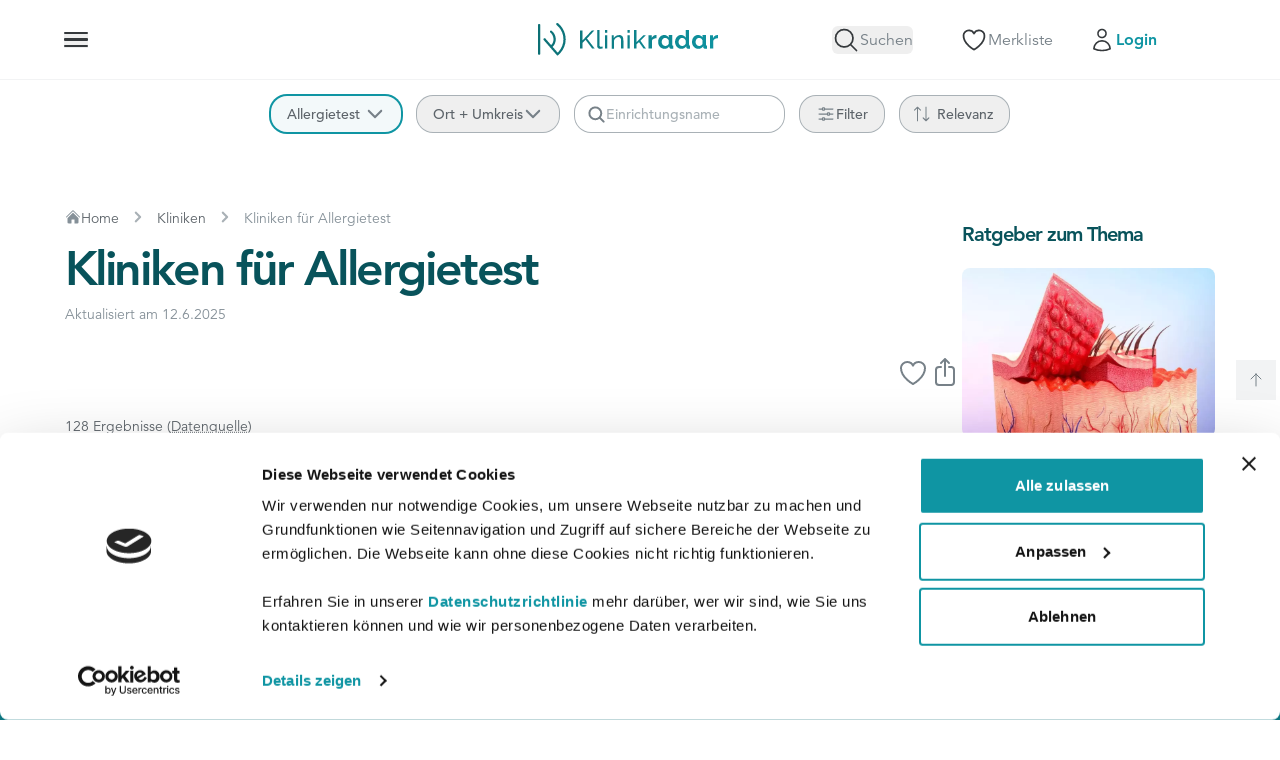

--- FILE ---
content_type: text/html; charset=utf-8
request_url: https://klinikradar.de/allergietest/kliniken
body_size: 51069
content:
<!DOCTYPE html>
<html lang="de" prefix="og: https://ogp.me/ns#">
<head>
    <meta charset="utf-8">
    <meta name="viewport" content="width=device-width, initial-scale=1">

    <meta property="og:locale" content="de_DE" />
    <meta property="og:site_name" content="Klinikradar" />
    <meta property="og:url" content="https://klinikradar.de/allergietest/kliniken">

    <link rel="preload" as="font" href="/fonts/45.woff2" type="font/woff2" crossorigin="anonymous">
    <link rel="preload" as="font" href="/fonts/65.woff2" type="font/woff2" crossorigin="anonymous">
    <link rel="preload" as="font" href="/fonts/85.woff2" type="font/woff2" crossorigin="anonymous">
    <link rel="preload" as="font" href="/fonts/95.woff2" type="font/woff2" crossorigin="anonymous">

            <link rel="dns-prefetch" href="//matomo.klinikradar.de">
        <link rel="preconnect" href="//matomo.klinikradar.de">
    
            <link rel="preconnect" href="https://consent.cookiebot.com/">
        <link rel="dns-prefetch" href="https://consent.cookiebot.com/">
        <link rel="preload" as="script" href="https://consent.cookiebot.com/uc.js">
    
    <link rel="icon" href="https://klinikradar.de/favicon.ico" sizes="32x32">
    <link rel=icon href="https://klinikradar.de/favicon.svg" type="image/svg+xml">
    <link rel="apple-touch-icon" href="https://klinikradar.de/apple-touch-icon.png" sizes="180x180">
    <link rel=manifest href="https://klinikradar.de/manifest.json" crossorigin="use-credentials">
    
    <script type="text/javascript">const Ziggy={"url":"https:\/\/klinikradar.de","port":null,"defaults":{},"routes":{"debugbar.openhandler":{"uri":"_debugbar\/open","methods":["GET","HEAD"]},"debugbar.clockwork":{"uri":"_debugbar\/clockwork\/{id}","methods":["GET","HEAD"],"parameters":["id"]},"debugbar.telescope":{"uri":"_debugbar\/telescope\/{id}","methods":["GET","HEAD"],"parameters":["id"]},"debugbar.assets.css":{"uri":"_debugbar\/assets\/stylesheets","methods":["GET","HEAD"]},"debugbar.assets.js":{"uri":"_debugbar\/assets\/javascript","methods":["GET","HEAD"]},"debugbar.cache.delete":{"uri":"_debugbar\/cache\/{key}\/{tags?}","methods":["DELETE"],"parameters":["key","tags"]},"debugbar.queries.explain":{"uri":"_debugbar\/queries\/explain","methods":["POST"]},"horizon.stats.index":{"uri":"horizon\/api\/stats","methods":["GET","HEAD"]},"horizon.workload.index":{"uri":"horizon\/api\/workload","methods":["GET","HEAD"]},"horizon.masters.index":{"uri":"horizon\/api\/masters","methods":["GET","HEAD"]},"horizon.monitoring.index":{"uri":"horizon\/api\/monitoring","methods":["GET","HEAD"]},"horizon.monitoring.store":{"uri":"horizon\/api\/monitoring","methods":["POST"]},"horizon.monitoring-tag.paginate":{"uri":"horizon\/api\/monitoring\/{tag}","methods":["GET","HEAD"],"parameters":["tag"]},"horizon.monitoring-tag.destroy":{"uri":"horizon\/api\/monitoring\/{tag}","methods":["DELETE"],"wheres":{"tag":".*"},"parameters":["tag"]},"horizon.jobs-metrics.index":{"uri":"horizon\/api\/metrics\/jobs","methods":["GET","HEAD"]},"horizon.jobs-metrics.show":{"uri":"horizon\/api\/metrics\/jobs\/{id}","methods":["GET","HEAD"],"parameters":["id"]},"horizon.queues-metrics.index":{"uri":"horizon\/api\/metrics\/queues","methods":["GET","HEAD"]},"horizon.queues-metrics.show":{"uri":"horizon\/api\/metrics\/queues\/{id}","methods":["GET","HEAD"],"parameters":["id"]},"horizon.jobs-batches.index":{"uri":"horizon\/api\/batches","methods":["GET","HEAD"]},"horizon.jobs-batches.show":{"uri":"horizon\/api\/batches\/{id}","methods":["GET","HEAD"],"parameters":["id"]},"horizon.jobs-batches.retry":{"uri":"horizon\/api\/batches\/retry\/{id}","methods":["POST"],"parameters":["id"]},"horizon.pending-jobs.index":{"uri":"horizon\/api\/jobs\/pending","methods":["GET","HEAD"]},"horizon.completed-jobs.index":{"uri":"horizon\/api\/jobs\/completed","methods":["GET","HEAD"]},"horizon.silenced-jobs.index":{"uri":"horizon\/api\/jobs\/silenced","methods":["GET","HEAD"]},"horizon.failed-jobs.index":{"uri":"horizon\/api\/jobs\/failed","methods":["GET","HEAD"]},"horizon.failed-jobs.show":{"uri":"horizon\/api\/jobs\/failed\/{id}","methods":["GET","HEAD"],"parameters":["id"]},"horizon.retry-jobs.show":{"uri":"horizon\/api\/jobs\/retry\/{id}","methods":["POST"],"parameters":["id"]},"horizon.jobs.show":{"uri":"horizon\/api\/jobs\/{id}","methods":["GET","HEAD"],"parameters":["id"]},"horizon.index":{"uri":"horizon\/{view?}","methods":["GET","HEAD"],"wheres":{"view":"(.*)"},"parameters":["view"]},"nova.asset.":{"uri":"nova-api\/scripts\/{script}","methods":["GET","HEAD"],"parameters":["script"]},"nova.asset.generated::0rpVCjELdFc2FC8E":{"uri":"nova-api\/styles\/{style}","methods":["GET","HEAD"],"parameters":["style"]},"nova.api.":{"uri":"nova-api\/search","methods":["GET","HEAD"]},"nova.api.start-nova-impersonation":{"uri":"nova-api\/impersonate","methods":["POST"]},"nova.api.stop-nova-impersonation":{"uri":"nova-api\/impersonate","methods":["DELETE"]},"nova.api.generated::AF7JvQKwkmFb8nsy":{"uri":"nova-api\/{resource}\/field\/{field}","methods":["GET","HEAD"],"parameters":["resource","field"]},"nova.api.generated::EXxFYXNnbdbvF2w7":{"uri":"nova-api\/{resource}\/field\/{field}\/preview","methods":["POST"],"parameters":["resource","field"]},"nova.api.generated::hzNAflTJxjQRVCyg":{"uri":"nova-api\/{resource}\/{resourceId}\/field\/{field}\/preview","methods":["POST"],"parameters":["resource","resourceId","field"]},"nova.api.generated::nZhCPNG5cjUtG91I":{"uri":"nova-api\/{resource}\/field-attachment\/{field}","methods":["POST"],"parameters":["resource","field"]},"nova.api.generated::XuaIDfBe1a9wIaJH":{"uri":"nova-api\/{resource}\/field-attachment\/{field}","methods":["DELETE"],"parameters":["resource","field"]},"nova.api.generated::eWN2C1ygsRE8Drd0":{"uri":"nova-api\/{resource}\/field-attachment\/{field}\/draftId","methods":["GET","HEAD"],"parameters":["resource","field"]},"nova.api.generated::Gb3jceZOTfJp721d":{"uri":"nova-api\/{resource}\/field-attachment\/{field}\/{draftId}","methods":["DELETE"],"parameters":["resource","field","draftId"]},"nova.api.generated::7uyI0je8SF7IVFZe":{"uri":"nova-api\/{resource}\/creation-fields","methods":["GET","HEAD"],"parameters":["resource"]},"nova.api.generated::iY1iLwVhsjq8PzWr":{"uri":"nova-api\/{resource}\/{resourceId}\/update-fields","methods":["GET","HEAD"],"parameters":["resource","resourceId"]},"nova.api.generated::eFajWqvPyum5dVJJ":{"uri":"nova-api\/{resource}\/{resourceId}\/creation-pivot-fields\/{relatedResource}","methods":["GET","HEAD"],"parameters":["resource","resourceId","relatedResource"]},"nova.api.generated::kvQ3zavEv1emOTNK":{"uri":"nova-api\/{resource}\/{resourceId}\/update-pivot-fields\/{relatedResource}\/{relatedResourceId}","methods":["GET","HEAD"],"parameters":["resource","resourceId","relatedResource","relatedResourceId"]},"nova.api.generated::vqGl84S4PJIP5MTg":{"uri":"nova-api\/{resource}\/creation-fields","methods":["PATCH"],"parameters":["resource"]},"nova.api.generated::u5J8pdQkI0qKAESs":{"uri":"nova-api\/{resource}\/{resourceId}\/update-fields","methods":["PATCH"],"parameters":["resource","resourceId"]},"nova.api.generated::RgalKF6euXvglxiX":{"uri":"nova-api\/{resource}\/{resourceId}\/creation-pivot-fields\/{relatedResource}","methods":["PATCH"],"parameters":["resource","resourceId","relatedResource"]},"nova.api.generated::vx1s75jrXt06Xb8J":{"uri":"nova-api\/{resource}\/{resourceId}\/update-pivot-fields\/{relatedResource}\/{relatedResourceId}","methods":["PATCH"],"parameters":["resource","resourceId","relatedResource","relatedResourceId"]},"nova.api.generated::gIVI2fwnQnpAdttw":{"uri":"nova-api\/{resource}\/{resourceId}\/field\/{field}\/preview\/{relatedResource}","methods":["POST"],"parameters":["resource","resourceId","field","relatedResource"]},"nova.api.generated::IQqm6qn0y3irJWQ3":{"uri":"nova-api\/{resource}\/{resourceId}\/field\/{field}\/preview\/{relatedResource}\/{relatedResourceId}","methods":["POST"],"parameters":["resource","resourceId","field","relatedResource","relatedResourceId"]},"nova.api.generated::KADuDb3cpbfSzXhr":{"uri":"nova-api\/{resource}\/{resourceId}\/download\/{field}","methods":["GET","HEAD"],"parameters":["resource","resourceId","field"]},"nova.api.generated::69mCpExbTAeSzqvJ":{"uri":"nova-api\/{resource}\/{resourceId}\/field\/{field}","methods":["DELETE"],"parameters":["resource","resourceId","field"]},"nova.api.generated::wDRx6fWFYOYIl72R":{"uri":"nova-api\/{resource}\/{resourceId}\/{relatedResource}\/{relatedResourceId}\/field\/{field}","methods":["DELETE"],"parameters":["resource","resourceId","relatedResource","relatedResourceId","field"]},"nova.api.generated::i0CZg7KiwV8wkxd0":{"uri":"nova-api\/dashboards\/{dashboard}","methods":["GET","HEAD"],"parameters":["dashboard"]},"nova.api.generated::Ko2Hsj5ND772dac6":{"uri":"nova-api\/dashboards\/cards\/{dashboard}","methods":["GET","HEAD"],"parameters":["dashboard"]},"nova.api.generated::n1w5nHihz8XEgakj":{"uri":"nova-api\/dashboards\/cards\/{dashboard}\/metrics\/{metric}","methods":["GET","HEAD"],"parameters":["dashboard","metric"]},"nova.api.generated::edZ0gCyATdDL1p8C":{"uri":"nova-api\/nova-notifications","methods":["GET","HEAD"]},"nova.api.generated::yTV5jyKBDIcBy1D9":{"uri":"nova-api\/nova-notifications\/read-all","methods":["POST"]},"nova.api.generated::vuxHTHgr9NM0CzyK":{"uri":"nova-api\/nova-notifications\/{notification}\/read","methods":["POST"],"parameters":["notification"]},"nova.api.generated::mjwPWvqHNzWTzoLW":{"uri":"nova-api\/nova-notifications\/{notification}\/unread","methods":["POST"],"parameters":["notification"]},"nova.api.generated::kfggysMYQNvf2s9t":{"uri":"nova-api\/nova-notifications","methods":["DELETE"]},"nova.api.generated::WmPjLsB3MWudkpQZ":{"uri":"nova-api\/nova-notifications\/{notification}","methods":["DELETE"],"parameters":["notification"]},"nova.api.generated::xytPjhBLeK58Bhvi":{"uri":"nova-api\/{resource}\/actions","methods":["GET","HEAD"],"parameters":["resource"]},"nova.api.generated::zswQ3FjXrvxveD3s":{"uri":"nova-api\/{resource}\/action","methods":["POST"],"parameters":["resource"]},"nova.api.generated::qFPjKQkMPgOgSwqU":{"uri":"nova-api\/{resource}\/action","methods":["PATCH"],"parameters":["resource"]},"nova.api.generated::8gdqm94j1h4rZjLC":{"uri":"nova-api\/{resource}\/filters","methods":["GET","HEAD"],"parameters":["resource"]},"nova.api.generated::yi30OJpE60Xctme3":{"uri":"nova-api\/{resource}\/lenses","methods":["GET","HEAD"],"parameters":["resource"]},"nova.api.generated::hNOhGMVqhai2T9mX":{"uri":"nova-api\/{resource}\/lens\/{lens}","methods":["GET","HEAD"],"parameters":["resource","lens"]},"nova.api.generated::jk2fN8XlFHeyDWHb":{"uri":"nova-api\/{resource}\/lens\/{lens}\/count","methods":["GET","HEAD"],"parameters":["resource","lens"]},"nova.api.generated::qonSoCdYvPeSjtLB":{"uri":"nova-api\/{resource}\/lens\/{lens}","methods":["DELETE"],"parameters":["resource","lens"]},"nova.api.generated::jjOOYiZGN6vecpYW":{"uri":"nova-api\/{resource}\/lens\/{lens}\/force","methods":["DELETE"],"parameters":["resource","lens"]},"nova.api.generated::1SIFDXOeY5LQt6vo":{"uri":"nova-api\/{resource}\/lens\/{lens}\/restore","methods":["PUT"],"parameters":["resource","lens"]},"nova.api.generated::Fiu7UXilI7VpapGP":{"uri":"nova-api\/{resource}\/lens\/{lens}\/actions","methods":["GET","HEAD"],"parameters":["resource","lens"]},"nova.api.generated::dN3fyiFH3CvE7HqU":{"uri":"nova-api\/{resource}\/lens\/{lens}\/action","methods":["POST"],"parameters":["resource","lens"]},"nova.api.generated::zGz59kuu3i6oaaE2":{"uri":"nova-api\/{resource}\/lens\/{lens}\/action","methods":["PATCH"],"parameters":["resource","lens"]},"nova.api.generated::ITgJkJ7XJbfMn0dP":{"uri":"nova-api\/{resource}\/lens\/{lens}\/filters","methods":["GET","HEAD"],"parameters":["resource","lens"]},"nova.api.generated::CnSRYZ460gfq69gJ":{"uri":"nova-api\/{resource}\/metrics","methods":["GET","HEAD"],"parameters":["resource"]},"nova.api.generated::qRw7RTi1s0fMIQlO":{"uri":"nova-api\/{resource}\/metrics\/{metric}","methods":["GET","HEAD"],"parameters":["resource","metric"]},"nova.api.generated::xgY7UwjsZwxaDFFG":{"uri":"nova-api\/{resource}\/{resourceId}\/metrics\/{metric}","methods":["GET","HEAD"],"parameters":["resource","resourceId","metric"]},"nova.api.generated::uQjvhOjTq8sn86jD":{"uri":"nova-api\/{resource}\/lens\/{lens}\/metrics","methods":["GET","HEAD"],"parameters":["resource","lens"]},"nova.api.generated::Zyp0ppzLdbAYAEeU":{"uri":"nova-api\/{resource}\/lens\/{lens}\/metrics\/{metric}","methods":["GET","HEAD"],"parameters":["resource","lens","metric"]},"nova.api.generated::86n14ZnP0uu9MGzi":{"uri":"nova-api\/{resource}\/cards","methods":["GET","HEAD"],"parameters":["resource"]},"nova.api.generated::zVq5KM7dzwrkSjF2":{"uri":"nova-api\/{resource}\/lens\/{lens}\/cards","methods":["GET","HEAD"],"parameters":["resource","lens"]},"nova.api.generated::l6zg0xiFsF5QSSnM":{"uri":"nova-api\/{resource}\/relate-authorization","methods":["GET","HEAD"],"parameters":["resource"]},"nova.api.generated::xAoSXDF5dGf4sUVC":{"uri":"nova-api\/{resource}\/soft-deletes","methods":["GET","HEAD"],"parameters":["resource"]},"nova.api.generated::2D7Pzpsxgu9X3a5V":{"uri":"nova-api\/{resource}","methods":["GET","HEAD"],"parameters":["resource"]},"nova.api.generated::wbdRoWu7vPg3gWeL":{"uri":"nova-api\/{resource}\/search","methods":["GET","HEAD"],"parameters":["resource"]},"nova.api.generated::PUzQn1Cnl9hClovu":{"uri":"nova-api\/{resource}\/count","methods":["GET","HEAD"],"parameters":["resource"]},"nova.api.generated::NMmt5Pp5Yo0bv3a6":{"uri":"nova-api\/{resource}\/detach","methods":["DELETE"],"parameters":["resource"]},"nova.api.generated::21gOTR27eWRtNvET":{"uri":"nova-api\/{resource}\/restore","methods":["PUT"],"parameters":["resource"]},"nova.api.generated::hlWJVodxfRyszF8O":{"uri":"nova-api\/{resource}\/force","methods":["DELETE"],"parameters":["resource"]},"nova.api.generated::WAxodnxTv9GCULL0":{"uri":"nova-api\/{resource}\/{resourceId}","methods":["GET","HEAD"],"parameters":["resource","resourceId"]},"nova.api.generated::X9GZzs7LpwOteF29":{"uri":"nova-api\/{resource}\/{resourceId}\/preview","methods":["GET","HEAD"],"parameters":["resource","resourceId"]},"nova.api.generated::8M05YReDbrXt4NIm":{"uri":"nova-api\/{resource}\/{resourceId}\/peek","methods":["GET","HEAD"],"parameters":["resource","resourceId"]},"nova.api.generated::q46WDW5xOti432vQ":{"uri":"nova-api\/{resource}","methods":["POST"],"parameters":["resource"]},"nova.api.generated::GFuGi9AgUnUVSAo5":{"uri":"nova-api\/{resource}\/{resourceId}","methods":["PUT"],"parameters":["resource","resourceId"]},"nova.api.generated::p8pEMqdW873DmExk":{"uri":"nova-api\/{resource}","methods":["DELETE"],"parameters":["resource"]},"nova.api.generated::R21tt8D2BDkRQCAD":{"uri":"nova-api\/{resource}\/associatable\/{field}","methods":["GET","HEAD"],"parameters":["resource","field"]},"nova.api.generated::iaGxgQwysms7xPjH":{"uri":"nova-api\/{resource}\/attachable\/{field}","methods":["GET","HEAD"],"parameters":["resource","field"]},"nova.api.generated::9sRW7THEHJ4LNNyD":{"uri":"nova-api\/{resource}\/{resourceId}\/attachable\/{field}","methods":["GET","HEAD"],"parameters":["resource","resourceId","field"]},"nova.api.generated::Rzic8wE1m8v7Xlqh":{"uri":"nova-api\/{resource}\/morphable\/{field}","methods":["GET","HEAD"],"parameters":["resource","field"]},"nova.api.generated::BimL4wymteW2H5Rk":{"uri":"nova-api\/{resource}\/{resourceId}\/attach\/{relatedResource}","methods":["POST"],"parameters":["resource","resourceId","relatedResource"]},"nova.api.generated::8gxuSe1LLcITYubV":{"uri":"nova-api\/{resource}\/{resourceId}\/update-attached\/{relatedResource}\/{relatedResourceId}","methods":["POST"],"parameters":["resource","resourceId","relatedResource","relatedResourceId"]},"nova.api.generated::la7i9sSqh1XZJwuM":{"uri":"nova-api\/{resource}\/{resourceId}\/attach-morphed\/{relatedResource}","methods":["POST"],"parameters":["resource","resourceId","relatedResource"]},"pulse":{"uri":"pulse","methods":["GET","HEAD"]},"telescope":{"uri":"telescope\/{view?}","methods":["GET","HEAD"],"wheres":{"view":"(.*)"},"parameters":["view"]},"livewire.update":{"uri":"livewire\/update","methods":["POST"]},"livewire.upload-file":{"uri":"livewire\/upload-file","methods":["POST"]},"livewire.preview-file":{"uri":"livewire\/preview-file\/{filename}","methods":["GET","HEAD"],"parameters":["filename"]},"ignition.healthCheck":{"uri":"_ignition\/health-check","methods":["GET","HEAD"]},"ignition.executeSolution":{"uri":"_ignition\/execute-solution","methods":["POST"]},"ignition.updateConfig":{"uri":"_ignition\/update-config","methods":["POST"]},"nova.pages.login":{"uri":"nova\/login","methods":["GET","HEAD"]},"nova.login":{"uri":"nova\/login","methods":["POST"]},"nova.logout":{"uri":"nova\/logout","methods":["POST"]},"nova.pages.password.email":{"uri":"nova\/password\/reset","methods":["GET","HEAD"]},"nova.password.email":{"uri":"nova\/password\/email","methods":["POST"]},"nova.pages.password.reset":{"uri":"nova\/password\/reset\/{token}","methods":["GET","HEAD"],"parameters":["token"]},"nova.password.reset":{"uri":"nova\/password\/reset","methods":["POST"]},"nova.pages.user-security":{"uri":"nova\/user-security","methods":["GET","HEAD"]},"nova.pages.password.verify":{"uri":"nova\/user-security\/confirm-password","methods":["GET","HEAD"]},"nova.password.confirmation":{"uri":"nova\/user-security\/confirmed-password-status","methods":["GET","HEAD"]},"nova.password.confirm":{"uri":"nova\/user-security\/confirm-password","methods":["POST"]},"nova.pages.403":{"uri":"nova\/403","methods":["GET","HEAD"]},"nova.pages.404":{"uri":"nova\/404","methods":["GET","HEAD"]},"nova.pages.home":{"uri":"nova","methods":["GET","HEAD"]},"nova.pages.dashboard":{"uri":"nova\/dashboard","methods":["GET","HEAD","POST","PUT","PATCH","DELETE","OPTIONS"]},"nova.pages.dashboard.custom":{"uri":"nova\/dashboards\/{name}","methods":["GET","HEAD"],"parameters":["name"]},"nova.pages.index":{"uri":"nova\/resources\/{resource}","methods":["GET","HEAD"],"parameters":["resource"]},"nova.pages.create":{"uri":"nova\/resources\/{resource}\/new","methods":["GET","HEAD"],"parameters":["resource"]},"nova.pages.detail":{"uri":"nova\/resources\/{resource}\/{resourceId}","methods":["GET","HEAD"],"parameters":["resource","resourceId"]},"nova.pages.edit":{"uri":"nova\/resources\/{resource}\/{resourceId}\/edit","methods":["GET","HEAD"],"parameters":["resource","resourceId"]},"nova.pages.replicate":{"uri":"nova\/resources\/{resource}\/{resourceId}\/replicate","methods":["GET","HEAD"],"parameters":["resource","resourceId"]},"nova.pages.lens":{"uri":"nova\/resources\/{resource}\/lens\/{lens}","methods":["GET","HEAD"],"parameters":["resource","lens"]},"nova.pages.attach":{"uri":"nova\/resources\/{resource}\/{resourceId}\/attach\/{relatedResource}","methods":["GET","HEAD"],"parameters":["resource","resourceId","relatedResource"]},"nova.pages.edit-attached":{"uri":"nova\/resources\/{resource}\/{resourceId}\/edit-attached\/{relatedResource}\/{relatedResourceId}","methods":["GET","HEAD"],"parameters":["resource","resourceId","relatedResource","relatedResourceId"]},"api.map-to-img.store":{"uri":"api\/map-to-img","methods":["POST"]},"api.suggest.what":{"uri":"api\/suggest\/what","methods":["GET","HEAD"]},"api.suggest.clinic.what":{"uri":"api\/suggest\/clinic\/what","methods":["GET","HEAD"]},"api.suggest.rehab-clinic.what":{"uri":"api\/suggest\/rehab-clinic\/what","methods":["GET","HEAD"]},"api.suggest.where":{"uri":"api\/suggest\/where","methods":["GET","HEAD"]},"api.suggest.location.where":{"uri":"api\/suggest\/clinic\/where","methods":["GET","HEAD"]},"webhook.paypal":{"uri":"api\/webhooks\/paypal","methods":["POST"]},"map-to-img":{"uri":"map-to-img","methods":["GET","HEAD"]},"map.show":{"uri":"dev\/map","methods":["GET","HEAD"]},"register":{"uri":"register","methods":["GET","HEAD"]},"login":{"uri":"login","methods":["GET","HEAD"]},"password.request":{"uri":"forgot-password","methods":["GET","HEAD"]},"password.email":{"uri":"forgot-password","methods":["POST"]},"password.reset":{"uri":"reset-password\/{token}","methods":["GET","HEAD"],"parameters":["token"]},"password.store":{"uri":"reset-password","methods":["POST"]},"verification.notice":{"uri":"verify-email","methods":["GET","HEAD"]},"verification.verify":{"uri":"verify-email\/{id}\/{hash}","methods":["GET","HEAD"],"parameters":["id","hash"]},"verification.send":{"uri":"email\/verification-notification","methods":["POST"]},"password.confirm":{"uri":"confirm-password","methods":["GET","HEAD"]},"password.update":{"uri":"password","methods":["PUT"]},"logout":{"uri":"logout","methods":["POST"]},"profile.edit":{"uri":"profil","methods":["GET","HEAD"]},"profile.update":{"uri":"profil","methods":["PATCH"]},"profile.destroy":{"uri":"profil","methods":["DELETE"]},"dashboard.index":{"uri":"dashboard","methods":["GET","HEAD"]},"topics.index":{"uri":"meine-themen","methods":["GET","HEAD"]},"topics.update":{"uri":"meine-themen\/update","methods":["PATCH"]},"favs.add":{"uri":"merkliste\/add","methods":["POST"]},"favs.update":{"uri":"merkliste\/update","methods":["PUT"]},"favs.remove":{"uri":"merkliste\/remove","methods":["POST"]},"favs.index":{"uri":"merkliste","methods":["GET","HEAD"]},"ads.register.click":{"uri":"ads\/register\/click","methods":["PUT"]},"home":{"uri":"\/","methods":["GET","HEAD"]},"about-us":{"uri":"ueber-uns","methods":["GET","HEAD"]},"career.jobs.index":{"uri":"karriere","methods":["GET","HEAD"]},"career.jobs.show":{"uri":"karriere\/jobs\/{jobOffer}","methods":["GET","HEAD"],"parameters":["jobOffer"],"bindings":{"jobOffer":"slug"}},"press.index":{"uri":"presse","methods":["GET","HEAD"]},"press.send":{"uri":"presse","methods":["POST"]},"services.business.show":{"uri":"unternehmen","methods":["GET","HEAD"]},"services.business.send":{"uri":"unternehmen","methods":["POST"]},"services.data-export.business.show":{"uri":"datenanalyse","methods":["GET","HEAD"]},"services.data-export.business.send":{"uri":"datenanalyse","methods":["POST"]},"services.doctors-clinics.show":{"uri":"aerzte-kliniken","methods":["GET","HEAD"]},"services.doctors-clinics.send":{"uri":"aerzte-kliniken","methods":["POST"]},"services.premium-packages.show":{"uri":"fuer-kliniken","methods":["GET","HEAD"]},"services.premium-packages.send":{"uri":"fuer-kliniken","methods":["POST"]},"healthcare-market-germany.show":{"uri":"healthcare-market-germany","methods":["GET","HEAD"]},"healthcare-market-germany.send":{"uri":"healthcare-market-germany","methods":["POST"]},"online-appointment-derma.show":{"uri":"online-hautarzttermin","methods":["GET","HEAD"]},"mako-smartrobotics.show":{"uri":"mako-smartrobotics","methods":["GET","HEAD"]},"pages.show":{"uri":"info\/{page}","methods":["GET","HEAD"],"parameters":["page"],"bindings":{"page":"slug"}},"pages.pricing":{"uri":"angebote","methods":["GET","HEAD"]},"ebooks.index":{"uri":"e-books","methods":["GET","HEAD"]},"products.show":{"uri":"produkte\/{product}","methods":["GET","HEAD"],"parameters":["product"],"bindings":{"product":"slug"}},"products.download":{"uri":"produkte\/{product}\/download","methods":["GET","HEAD"],"parameters":["product"],"bindings":{"product":"slug"}},"posts.indexMedProfessionals":{"uri":"medizinische-fachkreise","methods":["GET","HEAD"]},"posts.index":{"uri":"magazin","methods":["GET","HEAD"]},"posts.byCategory":{"uri":"magazin\/kategorie\/{category}","methods":["GET","HEAD"],"parameters":["category"]},"posts.show":{"uri":"magazin\/{post}","methods":["GET","HEAD"],"parameters":["post"],"bindings":{"post":"slug"}},"health-apps.index":{"uri":"gesundheitsapps","methods":["GET","HEAD"]},"health-apps.show":{"uri":"gesundheitsapps\/{healthApp}","methods":["GET","HEAD"],"parameters":["healthApp"],"bindings":{"healthApp":"slug"}},"hubs.index":{"uri":"behandlungsratgeber","methods":["GET","HEAD"]},"lists.keywords":{"uri":"kliniken\/behandlungen","methods":["GET","HEAD"]},"lists.cities":{"uri":"kliniken\/staedte","methods":["GET","HEAD"]},"clinics.index":{"uri":"kliniken","methods":["GET","POST","HEAD"]},"clinics.index.locality":{"uri":"kliniken\/in\/{locality}","methods":["GET","POST","HEAD"],"parameters":["locality"]},"clinics.index.keyword":{"uri":"{keyword}\/kliniken","methods":["GET","POST","HEAD"],"parameters":["keyword"],"bindings":{"keyword":"slug"}},"clinics.index.keyword_locality":{"uri":"{keyword}\/kliniken\/{locality}","methods":["GET","POST","HEAD"],"parameters":["keyword","locality"],"bindings":{"keyword":"slug"}},"rehab-clinics.index":{"uri":"rehakliniken","methods":["GET","POST","HEAD"]},"rehab-clinics.index.locality":{"uri":"rehakliniken\/in\/{locality}","methods":["GET","POST","HEAD"],"parameters":["locality"]},"rehab-clinics.index.keyword":{"uri":"{keyword}\/rehakliniken","methods":["GET","POST","HEAD"],"parameters":["keyword"],"bindings":{"keyword":"slug"}},"rehab-clinics.index.keyword_locality":{"uri":"{keyword}\/rehakliniken\/{locality}","methods":["GET","POST","HEAD"],"parameters":["keyword","locality"],"bindings":{"keyword":"slug"}},"private-clinics.switch":{"uri":"privatkliniken","methods":["GET","POST","HEAD"],"wheres":{"page":"[0-9]+"}},"private-clinics.index.locality":{"uri":"privatkliniken\/in\/{locality}\/{page?}","methods":["GET","POST","HEAD"],"wheres":{"page":"[0-9]+"},"parameters":["locality","page"]},"private-clinics.index":{"uri":"privatkliniken\/{page?}","methods":["GET","POST","HEAD"],"wheres":{"page":"[0-9]+"},"parameters":["page"]},"clinics.profile.specialist-clinic":{"uri":"fachkliniken\/{specialistClinic}","methods":["GET","HEAD"],"wheres":{"specialistClinic":"\\b.*[a-zA-Z]+.*\\b"},"parameters":["specialistClinic"]},"clinics.profile.private-clinic":{"uri":"privatkliniken\/{privateClinic}","methods":["GET","HEAD"],"wheres":{"privateClinic":"\\b.*[a-zA-Z]+.*\\b"},"parameters":["privateClinic"]},"clinics.profile.practice":{"uri":"praxen\/{practice}","methods":["GET","HEAD"],"wheres":{"practice":"\\b.*[a-zA-Z]+.*\\b"},"parameters":["practice"]},"clinics.profile.practice-clinic":{"uri":"praxiskliniken\/{practiceClinic}","methods":["GET","HEAD"],"wheres":{"practiceClinic":"\\b.*[a-zA-Z]+.*\\b"},"parameters":["practiceClinic"]},"clinics.profile.center":{"uri":"zentren\/{center}","methods":["GET","HEAD"],"wheres":{"center":"\\b.*[a-zA-Z]+.*\\b"},"parameters":["center"]},"clinics.profile.consultation":{"uri":"spezialsprechstunden\/{consultation}","methods":["GET","HEAD"],"wheres":{"consultation":"\\b.*[a-zA-Z]+.*\\b"},"parameters":["consultation"]},"rehab-clinics.profile":{"uri":"rehakliniken\/{rehabClinic}","methods":["GET","HEAD"],"wheres":{"rehabClinic":"\\b.*[a-zA-Z]+.*\\b"},"parameters":["rehabClinic"],"bindings":{"rehabClinic":"slug"}},"redirects.unit-to-clinic":{"uri":"kliniken\/{hospital}\/{unit}","methods":["GET","HEAD"],"parameters":["hospital","unit"],"bindings":{"hospital":"slug"}},"hospitals.profile":{"uri":"kliniken\/{hospital}","methods":["GET","HEAD"],"wheres":{"hospital":"\\b.*[a-zA-Z]+.*\\b"},"parameters":["hospital"],"bindings":{"hospital":"slug"}},"contact.show":{"uri":"kontakt","methods":["GET","HEAD"]},"contact.send":{"uri":"kontakt","methods":["POST"]},"feedback.send":{"uri":"feedback","methods":["POST"]},"static-pages.show":{"uri":"{page}","methods":["GET","HEAD"],"wheres":{"page":"^(impressum|datenschutz|agb|datenquellen|agb-premiumpartnerschaft)$"},"parameters":["page"],"bindings":{"page":"slug"}},"award-pages.index":{"uri":"qualitaetssiegel","methods":["GET","HEAD"]},"award-pages.show":{"uri":"{award}\/qualitaetssiegel","methods":["GET","HEAD"],"parameters":["award"],"bindings":{"award":"slug"}},"experts.show":{"uri":"autoren\/{expert}","methods":["GET","HEAD"],"parameters":["expert"],"bindings":{"expert":"slug"}},"goToStaticPage":{"uri":"goto\/{page}","methods":["POST"],"parameters":["page"]},"goToClinicList":{"uri":"goto","methods":["POST"]},"goToUnit":{"uri":"goto\/{hospital}\/{unit}","methods":["POST"],"parameters":["hospital","unit"],"bindings":{"hospital":"slug","unit":"slug"}},"hubs.show":{"uri":"{keyword}","methods":["GET","POST","HEAD"],"parameters":["keyword"],"bindings":{"keyword":"slug"}},"health-apps.byKeyword":{"uri":"{keyword}\/gesundheitsapps","methods":["GET","HEAD"],"parameters":["keyword"],"bindings":{"keyword":"slug"}},"faqs.show":{"uri":"{keyword}\/faqs\/{faq}","methods":["GET","HEAD"],"parameters":["keyword","faq"],"bindings":{"keyword":"slug","faq":"slug"}},"guides.byKeyword":{"uri":"{keyword}\/ratgeber","methods":["GET","HEAD"],"parameters":["keyword"],"bindings":{"keyword":"slug"}},"guides.show":{"uri":"{keyword}\/ratgeber\/{guide}","methods":["GET","HEAD"],"parameters":["keyword","guide"],"bindings":{"keyword":"slug","guide":"slug"}},"private-clinics.index.keyword":{"uri":"{keyword}\/privatkliniken\/{page?}","methods":["GET","POST","HEAD"],"wheres":{"page":"[0-9]+"},"parameters":["keyword","page"],"bindings":{"keyword":"slug"}},"private-clinics.index.keyword_locality":{"uri":"{keyword}\/privatkliniken\/{locality}\/{page?}","methods":["GET","POST","HEAD"],"wheres":{"page":"[0-9]+"},"parameters":["keyword","locality","page"],"bindings":{"keyword":"slug"}},"laravel-nova-excel.download":{"uri":"nova-vendor\/maatwebsite\/laravel-nova-excel\/download","methods":["GET","HEAD"]},"nova-ckeditor.image.upload":{"uri":"nova-vendor\/nova-ckeditor\/image","methods":["POST"]},"nova-ckeditor.update-name":{"uri":"nova-vendor\/nova-ckeditor\/update-name","methods":["PUT"]}}};!function(t,e){"object"==typeof exports&&"undefined"!=typeof module?module.exports=e():"function"==typeof define&&define.amd?define(e):(t||self).route=e()}(this,function(){function t(t,e){for(var n=0;n<e.length;n++){var r=e[n];r.enumerable=r.enumerable||!1,r.configurable=!0,"value"in r&&(r.writable=!0),Object.defineProperty(t,u(r.key),r)}}function e(e,n,r){return n&&t(e.prototype,n),r&&t(e,r),Object.defineProperty(e,"prototype",{writable:!1}),e}function n(){return n=Object.assign?Object.assign.bind():function(t){for(var e=1;e<arguments.length;e++){var n=arguments[e];for(var r in n)({}).hasOwnProperty.call(n,r)&&(t[r]=n[r])}return t},n.apply(null,arguments)}function r(t){return r=Object.setPrototypeOf?Object.getPrototypeOf.bind():function(t){return t.__proto__||Object.getPrototypeOf(t)},r(t)}function o(){try{var t=!Boolean.prototype.valueOf.call(Reflect.construct(Boolean,[],function(){}))}catch(t){}return(o=function(){return!!t})()}function i(t,e){return i=Object.setPrototypeOf?Object.setPrototypeOf.bind():function(t,e){return t.__proto__=e,t},i(t,e)}function u(t){var e=function(t){if("object"!=typeof t||!t)return t;var e=t[Symbol.toPrimitive];if(void 0!==e){var n=e.call(t,"string");if("object"!=typeof n)return n;throw new TypeError("@@toPrimitive must return a primitive value.")}return String(t)}(t);return"symbol"==typeof e?e:e+""}function f(t){var e="function"==typeof Map?new Map:void 0;return f=function(t){if(null===t||!function(t){try{return-1!==Function.toString.call(t).indexOf("[native code]")}catch(e){return"function"==typeof t}}(t))return t;if("function"!=typeof t)throw new TypeError("Super expression must either be null or a function");if(void 0!==e){if(e.has(t))return e.get(t);e.set(t,n)}function n(){return function(t,e,n){if(o())return Reflect.construct.apply(null,arguments);var r=[null];r.push.apply(r,e);var u=new(t.bind.apply(t,r));return n&&i(u,n.prototype),u}(t,arguments,r(this).constructor)}return n.prototype=Object.create(t.prototype,{constructor:{value:n,enumerable:!1,writable:!0,configurable:!0}}),i(n,t)},f(t)}const c=String.prototype.replace,l=/%20/g,a={RFC1738:function(t){return c.call(t,l,"+")},RFC3986:function(t){return String(t)}};var s="RFC3986";const p=Object.prototype.hasOwnProperty,y=Array.isArray,d=function(){const t=[];for(let e=0;e<256;++e)t.push("%"+((e<16?"0":"")+e.toString(16)).toUpperCase());return t}(),b=function t(e,n,r){if(!n)return e;if("object"!=typeof n){if(y(e))e.push(n);else{if(!e||"object"!=typeof e)return[e,n];(r&&(r.plainObjects||r.allowPrototypes)||!p.call(Object.prototype,n))&&(e[n]=!0)}return e}if(!e||"object"!=typeof e)return[e].concat(n);let o=e;return y(e)&&!y(n)&&(o=function(t,e){const n=e&&e.plainObjects?Object.create(null):{};for(let e=0;e<t.length;++e)void 0!==t[e]&&(n[e]=t[e]);return n}(e,r)),y(e)&&y(n)?(n.forEach(function(n,o){if(p.call(e,o)){const i=e[o];i&&"object"==typeof i&&n&&"object"==typeof n?e[o]=t(i,n,r):e.push(n)}else e[o]=n}),e):Object.keys(n).reduce(function(e,o){const i=n[o];return e[o]=p.call(e,o)?t(e[o],i,r):i,e},o)},h=1024,v=function(t,e){return[].concat(t,e)},m=function(t,e){if(y(t)){const n=[];for(let r=0;r<t.length;r+=1)n.push(e(t[r]));return n}return e(t)},g=Object.prototype.hasOwnProperty,w={brackets:function(t){return t+"[]"},comma:"comma",indices:function(t,e){return t+"["+e+"]"},repeat:function(t){return t}},j=Array.isArray,O=Array.prototype.push,E=function(t,e){O.apply(t,j(e)?e:[e])},T=Date.prototype.toISOString,R={addQueryPrefix:!1,allowDots:!1,allowEmptyArrays:!1,arrayFormat:"indices",charset:"utf-8",charsetSentinel:!1,delimiter:"&",encode:!0,encodeDotInKeys:!1,encoder:function(t,e,n,r,o){if(0===t.length)return t;let i=t;if("symbol"==typeof t?i=Symbol.prototype.toString.call(t):"string"!=typeof t&&(i=String(t)),"iso-8859-1"===n)return escape(i).replace(/%u[0-9a-f]{4}/gi,function(t){return"%26%23"+parseInt(t.slice(2),16)+"%3B"});let u="";for(let t=0;t<i.length;t+=h){const e=i.length>=h?i.slice(t,t+h):i,n=[];for(let t=0;t<e.length;++t){let r=e.charCodeAt(t);45===r||46===r||95===r||126===r||r>=48&&r<=57||r>=65&&r<=90||r>=97&&r<=122||"RFC1738"===o&&(40===r||41===r)?n[n.length]=e.charAt(t):r<128?n[n.length]=d[r]:r<2048?n[n.length]=d[192|r>>6]+d[128|63&r]:r<55296||r>=57344?n[n.length]=d[224|r>>12]+d[128|r>>6&63]+d[128|63&r]:(t+=1,r=65536+((1023&r)<<10|1023&e.charCodeAt(t)),n[n.length]=d[240|r>>18]+d[128|r>>12&63]+d[128|r>>6&63]+d[128|63&r])}u+=n.join("")}return u},encodeValuesOnly:!1,format:s,formatter:a[s],indices:!1,serializeDate:function(t){return T.call(t)},skipNulls:!1,strictNullHandling:!1},S={},k=function(t,e,n,r,o,i,u,f,c,l,a,s,p,y,d,b,h,v){let g=t,w=v,O=0,T=!1;for(;void 0!==(w=w.get(S))&&!T;){const e=w.get(t);if(O+=1,void 0!==e){if(e===O)throw new RangeError("Cyclic object value");T=!0}void 0===w.get(S)&&(O=0)}if("function"==typeof l?g=l(e,g):g instanceof Date?g=p(g):"comma"===n&&j(g)&&(g=m(g,function(t){return t instanceof Date?p(t):t})),null===g){if(i)return c&&!b?c(e,R.encoder,h,"key",y):e;g=""}if("string"==typeof(A=g)||"number"==typeof A||"boolean"==typeof A||"symbol"==typeof A||"bigint"==typeof A||function(t){return!(!t||"object"!=typeof t||!(t.constructor&&t.constructor.isBuffer&&t.constructor.isBuffer(t)))}(g))return c?[d(b?e:c(e,R.encoder,h,"key",y))+"="+d(c(g,R.encoder,h,"value",y))]:[d(e)+"="+d(String(g))];var A;const D=[];if(void 0===g)return D;let I;if("comma"===n&&j(g))b&&c&&(g=m(g,c)),I=[{value:g.length>0?g.join(",")||null:void 0}];else if(j(l))I=l;else{const t=Object.keys(g);I=a?t.sort(a):t}const $=f?e.replace(/\./g,"%2E"):e,N=r&&j(g)&&1===g.length?$+"[]":$;if(o&&j(g)&&0===g.length)return N+"[]";for(let e=0;e<I.length;++e){const m=I[e],w="object"==typeof m&&void 0!==m.value?m.value:g[m];if(u&&null===w)continue;const T=s&&f?m.replace(/\./g,"%2E"):m,R=j(g)?"function"==typeof n?n(N,T):N:N+(s?"."+T:"["+T+"]");v.set(t,O);const A=new WeakMap;A.set(S,v),E(D,k(w,R,n,r,o,i,u,f,"comma"===n&&b&&j(g)?null:c,l,a,s,p,y,d,b,h,A))}return D},A=Object.prototype.hasOwnProperty,D=Array.isArray,I={allowDots:!1,allowEmptyArrays:!1,allowPrototypes:!1,allowSparse:!1,arrayLimit:20,charset:"utf-8",charsetSentinel:!1,comma:!1,decodeDotInKeys:!1,decoder:function(t,e,n){const r=t.replace(/\+/g," ");if("iso-8859-1"===n)return r.replace(/%[0-9a-f]{2}/gi,unescape);try{return decodeURIComponent(r)}catch(t){return r}},delimiter:"&",depth:5,duplicates:"combine",ignoreQueryPrefix:!1,interpretNumericEntities:!1,parameterLimit:1e3,parseArrays:!0,plainObjects:!1,strictNullHandling:!1},$=function(t){return t.replace(/&#(\d+);/g,function(t,e){return String.fromCharCode(parseInt(e,10))})},N=function(t,e){return t&&"string"==typeof t&&e.comma&&t.indexOf(",")>-1?t.split(","):t},x=function(t,e,n,r){if(!t)return;const o=n.allowDots?t.replace(/\.([^.[]+)/g,"[$1]"):t,i=/(\[[^[\]]*])/g;let u=n.depth>0&&/(\[[^[\]]*])/.exec(o);const f=u?o.slice(0,u.index):o,c=[];if(f){if(!n.plainObjects&&A.call(Object.prototype,f)&&!n.allowPrototypes)return;c.push(f)}let l=0;for(;n.depth>0&&null!==(u=i.exec(o))&&l<n.depth;){if(l+=1,!n.plainObjects&&A.call(Object.prototype,u[1].slice(1,-1))&&!n.allowPrototypes)return;c.push(u[1])}return u&&c.push("["+o.slice(u.index)+"]"),function(t,e,n,r){let o=r?e:N(e,n);for(let e=t.length-1;e>=0;--e){let r;const i=t[e];if("[]"===i&&n.parseArrays)r=n.allowEmptyArrays&&""===o?[]:[].concat(o);else{r=n.plainObjects?Object.create(null):{};const t="["===i.charAt(0)&&"]"===i.charAt(i.length-1)?i.slice(1,-1):i,e=n.decodeDotInKeys?t.replace(/%2E/g,"."):t,u=parseInt(e,10);n.parseArrays||""!==e?!isNaN(u)&&i!==e&&String(u)===e&&u>=0&&n.parseArrays&&u<=n.arrayLimit?(r=[],r[u]=o):"__proto__"!==e&&(r[e]=o):r={0:o}}o=r}return o}(c,e,n,r)};function C(t,e){const n=function(t){if(!t)return I;if(void 0!==t.allowEmptyArrays&&"boolean"!=typeof t.allowEmptyArrays)throw new TypeError("`allowEmptyArrays` option can only be `true` or `false`, when provided");if(void 0!==t.decodeDotInKeys&&"boolean"!=typeof t.decodeDotInKeys)throw new TypeError("`decodeDotInKeys` option can only be `true` or `false`, when provided");if(null!=t.decoder&&"function"!=typeof t.decoder)throw new TypeError("Decoder has to be a function.");if(void 0!==t.charset&&"utf-8"!==t.charset&&"iso-8859-1"!==t.charset)throw new TypeError("The charset option must be either utf-8, iso-8859-1, or undefined");const e=void 0===t.charset?I.charset:t.charset,n=void 0===t.duplicates?I.duplicates:t.duplicates;if("combine"!==n&&"first"!==n&&"last"!==n)throw new TypeError("The duplicates option must be either combine, first, or last");return{allowDots:void 0===t.allowDots?!0===t.decodeDotInKeys||I.allowDots:!!t.allowDots,allowEmptyArrays:"boolean"==typeof t.allowEmptyArrays?!!t.allowEmptyArrays:I.allowEmptyArrays,allowPrototypes:"boolean"==typeof t.allowPrototypes?t.allowPrototypes:I.allowPrototypes,allowSparse:"boolean"==typeof t.allowSparse?t.allowSparse:I.allowSparse,arrayLimit:"number"==typeof t.arrayLimit?t.arrayLimit:I.arrayLimit,charset:e,charsetSentinel:"boolean"==typeof t.charsetSentinel?t.charsetSentinel:I.charsetSentinel,comma:"boolean"==typeof t.comma?t.comma:I.comma,decodeDotInKeys:"boolean"==typeof t.decodeDotInKeys?t.decodeDotInKeys:I.decodeDotInKeys,decoder:"function"==typeof t.decoder?t.decoder:I.decoder,delimiter:"string"==typeof t.delimiter||(r=t.delimiter,"[object RegExp]"===Object.prototype.toString.call(r))?t.delimiter:I.delimiter,depth:"number"==typeof t.depth||!1===t.depth?+t.depth:I.depth,duplicates:n,ignoreQueryPrefix:!0===t.ignoreQueryPrefix,interpretNumericEntities:"boolean"==typeof t.interpretNumericEntities?t.interpretNumericEntities:I.interpretNumericEntities,parameterLimit:"number"==typeof t.parameterLimit?t.parameterLimit:I.parameterLimit,parseArrays:!1!==t.parseArrays,plainObjects:"boolean"==typeof t.plainObjects?t.plainObjects:I.plainObjects,strictNullHandling:"boolean"==typeof t.strictNullHandling?t.strictNullHandling:I.strictNullHandling};var r}(e);if(""===t||null==t)return n.plainObjects?Object.create(null):{};const r="string"==typeof t?function(t,e){const n={__proto__:null},r=(e.ignoreQueryPrefix?t.replace(/^\?/,""):t).split(e.delimiter,Infinity===e.parameterLimit?void 0:e.parameterLimit);let o,i=-1,u=e.charset;if(e.charsetSentinel)for(o=0;o<r.length;++o)0===r[o].indexOf("utf8=")&&("utf8=%E2%9C%93"===r[o]?u="utf-8":"utf8=%26%2310003%3B"===r[o]&&(u="iso-8859-1"),i=o,o=r.length);for(o=0;o<r.length;++o){if(o===i)continue;const t=r[o],f=t.indexOf("]="),c=-1===f?t.indexOf("="):f+1;let l,a;-1===c?(l=e.decoder(t,I.decoder,u,"key"),a=e.strictNullHandling?null:""):(l=e.decoder(t.slice(0,c),I.decoder,u,"key"),a=m(N(t.slice(c+1),e),function(t){return e.decoder(t,I.decoder,u,"value")})),a&&e.interpretNumericEntities&&"iso-8859-1"===u&&(a=$(a)),t.indexOf("[]=")>-1&&(a=D(a)?[a]:a);const s=A.call(n,l);s&&"combine"===e.duplicates?n[l]=v(n[l],a):s&&"last"!==e.duplicates||(n[l]=a)}return n}(t,n):t;let o=n.plainObjects?Object.create(null):{};const i=Object.keys(r);for(let e=0;e<i.length;++e){const u=i[e],f=x(u,r[u],n,"string"==typeof t);o=b(o,f,n)}return!0===n.allowSparse?o:function(t){const e=[{obj:{o:t},prop:"o"}],n=[];for(let t=0;t<e.length;++t){const r=e[t],o=r.obj[r.prop],i=Object.keys(o);for(let t=0;t<i.length;++t){const r=i[t],u=o[r];"object"==typeof u&&null!==u&&-1===n.indexOf(u)&&(e.push({obj:o,prop:r}),n.push(u))}}return function(t){for(;t.length>1;){const e=t.pop(),n=e.obj[e.prop];if(y(n)){const t=[];for(let e=0;e<n.length;++e)void 0!==n[e]&&t.push(n[e]);e.obj[e.prop]=t}}}(e),t}(o)}var P=/*#__PURE__*/function(){function t(t,e,n){var r,o;this.name=t,this.definition=e,this.bindings=null!=(r=e.bindings)?r:{},this.wheres=null!=(o=e.wheres)?o:{},this.config=n}var n=t.prototype;return n.matchesUrl=function(t){var e,n=this;if(!this.definition.methods.includes("GET"))return!1;var r=this.template.replace(/[.*+$()[\]]/g,"\\$&").replace(/(\/?){([^}?]*)(\??)}/g,function(t,e,r,o){var i,u="(?<"+r+">"+((null==(i=n.wheres[r])?void 0:i.replace(/(^\^)|(\$$)/g,""))||"[^/?]+")+")";return o?"("+e+u+")?":""+e+u}).replace(/^\w+:\/\//,""),o=t.replace(/^\w+:\/\//,"").split("?"),i=o[0],u=o[1],f=null!=(e=new RegExp("^"+r+"/?$").exec(i))?e:new RegExp("^"+r+"/?$").exec(decodeURI(i));if(f){for(var c in f.groups)f.groups[c]="string"==typeof f.groups[c]?decodeURIComponent(f.groups[c]):f.groups[c];return{params:f.groups,query:C(u)}}return!1},n.compile=function(t){var e=this;return this.parameterSegments.length?this.template.replace(/{([^}?]+)(\??)}/g,function(n,r,o){var i,u;if(!o&&[null,void 0].includes(t[r]))throw new Error("Ziggy error: '"+r+"' parameter is required for route '"+e.name+"'.");if(e.wheres[r]&&!new RegExp("^"+(o?"("+e.wheres[r]+")?":e.wheres[r])+"$").test(null!=(u=t[r])?u:""))throw new Error("Ziggy error: '"+r+"' parameter '"+t[r]+"' does not match required format '"+e.wheres[r]+"' for route '"+e.name+"'.");return encodeURI(null!=(i=t[r])?i:"").replace(/%7C/g,"|").replace(/%25/g,"%").replace(/\$/g,"%24")}).replace(this.config.absolute?/(\.[^/]+?)(\/\/)/:/(^)(\/\/)/,"$1/").replace(/\/+$/,""):this.template},e(t,[{key:"template",get:function(){var t=(this.origin+"/"+this.definition.uri).replace(/\/+$/,"");return""===t?"/":t}},{key:"origin",get:function(){return this.config.absolute?this.definition.domain?""+this.config.url.match(/^\w+:\/\//)[0]+this.definition.domain+(this.config.port?":"+this.config.port:""):this.config.url:""}},{key:"parameterSegments",get:function(){var t,e;return null!=(t=null==(e=this.template.match(/{[^}?]+\??}/g))?void 0:e.map(function(t){return{name:t.replace(/{|\??}/g,""),required:!/\?}$/.test(t)}}))?t:[]}}])}(),_=/*#__PURE__*/function(t){function r(e,r,o,i){var u;if(void 0===o&&(o=!0),(u=t.call(this)||this).t=null!=i?i:"undefined"!=typeof Ziggy?Ziggy:null==globalThis?void 0:globalThis.Ziggy,!u.t&&"undefined"!=typeof document&&document.getElementById("ziggy-routes-json")&&(globalThis.Ziggy=JSON.parse(document.getElementById("ziggy-routes-json").textContent),u.t=globalThis.Ziggy),u.t=n({},u.t,{absolute:o}),e){if(!u.t.routes[e])throw new Error("Ziggy error: route '"+e+"' is not in the route list.");u.i=new P(e,u.t.routes[e],u.t),u.u=u.l(r)}return u}var o,u;u=t,(o=r).prototype=Object.create(u.prototype),o.prototype.constructor=o,i(o,u);var f=r.prototype;return f.toString=function(){var t=this,e=Object.keys(this.u).filter(function(e){return!t.i.parameterSegments.some(function(t){return t.name===e})}).filter(function(t){return"_query"!==t}).reduce(function(e,r){var o;return n({},e,((o={})[r]=t.u[r],o))},{});return this.i.compile(this.u)+function(t,e){let n=t;const r=function(t){if(!t)return R;if(void 0!==t.allowEmptyArrays&&"boolean"!=typeof t.allowEmptyArrays)throw new TypeError("`allowEmptyArrays` option can only be `true` or `false`, when provided");if(void 0!==t.encodeDotInKeys&&"boolean"!=typeof t.encodeDotInKeys)throw new TypeError("`encodeDotInKeys` option can only be `true` or `false`, when provided");if(null!=t.encoder&&"function"!=typeof t.encoder)throw new TypeError("Encoder has to be a function.");const e=t.charset||R.charset;if(void 0!==t.charset&&"utf-8"!==t.charset&&"iso-8859-1"!==t.charset)throw new TypeError("The charset option must be either utf-8, iso-8859-1, or undefined");let n=s;if(void 0!==t.format){if(!g.call(a,t.format))throw new TypeError("Unknown format option provided.");n=t.format}const r=a[n];let o,i=R.filter;if(("function"==typeof t.filter||j(t.filter))&&(i=t.filter),o=t.arrayFormat in w?t.arrayFormat:"indices"in t?t.indices?"indices":"repeat":R.arrayFormat,"commaRoundTrip"in t&&"boolean"!=typeof t.commaRoundTrip)throw new TypeError("`commaRoundTrip` must be a boolean, or absent");return{addQueryPrefix:"boolean"==typeof t.addQueryPrefix?t.addQueryPrefix:R.addQueryPrefix,allowDots:void 0===t.allowDots?!0===t.encodeDotInKeys||R.allowDots:!!t.allowDots,allowEmptyArrays:"boolean"==typeof t.allowEmptyArrays?!!t.allowEmptyArrays:R.allowEmptyArrays,arrayFormat:o,charset:e,charsetSentinel:"boolean"==typeof t.charsetSentinel?t.charsetSentinel:R.charsetSentinel,commaRoundTrip:t.commaRoundTrip,delimiter:void 0===t.delimiter?R.delimiter:t.delimiter,encode:"boolean"==typeof t.encode?t.encode:R.encode,encodeDotInKeys:"boolean"==typeof t.encodeDotInKeys?t.encodeDotInKeys:R.encodeDotInKeys,encoder:"function"==typeof t.encoder?t.encoder:R.encoder,encodeValuesOnly:"boolean"==typeof t.encodeValuesOnly?t.encodeValuesOnly:R.encodeValuesOnly,filter:i,format:n,formatter:r,serializeDate:"function"==typeof t.serializeDate?t.serializeDate:R.serializeDate,skipNulls:"boolean"==typeof t.skipNulls?t.skipNulls:R.skipNulls,sort:"function"==typeof t.sort?t.sort:null,strictNullHandling:"boolean"==typeof t.strictNullHandling?t.strictNullHandling:R.strictNullHandling}}(e);let o,i;"function"==typeof r.filter?(i=r.filter,n=i("",n)):j(r.filter)&&(i=r.filter,o=i);const u=[];if("object"!=typeof n||null===n)return"";const f=w[r.arrayFormat],c="comma"===f&&r.commaRoundTrip;o||(o=Object.keys(n)),r.sort&&o.sort(r.sort);const l=new WeakMap;for(let t=0;t<o.length;++t){const e=o[t];r.skipNulls&&null===n[e]||E(u,k(n[e],e,f,c,r.allowEmptyArrays,r.strictNullHandling,r.skipNulls,r.encodeDotInKeys,r.encode?r.encoder:null,r.filter,r.sort,r.allowDots,r.serializeDate,r.format,r.formatter,r.encodeValuesOnly,r.charset,l))}const p=u.join(r.delimiter);let y=!0===r.addQueryPrefix?"?":"";return r.charsetSentinel&&(y+="iso-8859-1"===r.charset?"utf8=%26%2310003%3B&":"utf8=%E2%9C%93&"),p.length>0?y+p:""}(n({},e,this.u._query),{addQueryPrefix:!0,arrayFormat:"indices",encodeValuesOnly:!0,skipNulls:!0,encoder:function(t,e){return"boolean"==typeof t?Number(t):e(t)}})},f.p=function(t){var e=this;t?this.t.absolute&&t.startsWith("/")&&(t=this.h().host+t):t=this.v();var r={},o=Object.entries(this.t.routes).find(function(n){return r=new P(n[0],n[1],e.t).matchesUrl(t)})||[void 0,void 0];return n({name:o[0]},r,{route:o[1]})},f.v=function(){var t=this.h(),e=t.pathname,n=t.search;return(this.t.absolute?t.host+e:e.replace(this.t.url.replace(/^\w*:\/\/[^/]+/,""),"").replace(/^\/+/,"/"))+n},f.current=function(t,e){var r=this.p(),o=r.name,i=r.params,u=r.query,f=r.route;if(!t)return o;var c=new RegExp("^"+t.replace(/\./g,"\\.").replace(/\*/g,".*")+"$").test(o);if([null,void 0].includes(e)||!c)return c;var l=new P(o,f,this.t);e=this.l(e,l);var a=n({},i,u);if(Object.values(e).every(function(t){return!t})&&!Object.values(a).some(function(t){return void 0!==t}))return!0;var s=function(t,e){return Object.entries(t).every(function(t){var n=t[0],r=t[1];return Array.isArray(r)&&Array.isArray(e[n])?r.every(function(t){return e[n].includes(t)||e[n].includes(decodeURIComponent(t))}):"object"==typeof r&&"object"==typeof e[n]&&null!==r&&null!==e[n]?s(r,e[n]):e[n]==r||e[n]==decodeURIComponent(r)})};return s(e,a)},f.h=function(){var t,e,n,r,o,i,u="undefined"!=typeof window?window.location:{},f=u.host,c=u.pathname,l=u.search;return{host:null!=(t=null==(e=this.t.location)?void 0:e.host)?t:void 0===f?"":f,pathname:null!=(n=null==(r=this.t.location)?void 0:r.pathname)?n:void 0===c?"":c,search:null!=(o=null==(i=this.t.location)?void 0:i.search)?o:void 0===l?"":l}},f.has=function(t){return this.t.routes.hasOwnProperty(t)},f.l=function(t,e){var r=this;void 0===t&&(t={}),void 0===e&&(e=this.i),null!=t||(t={}),t=["string","number"].includes(typeof t)?[t]:t;var o=e.parameterSegments.filter(function(t){return!r.t.defaults[t.name]});if(Array.isArray(t))t=t.reduce(function(t,e,r){var i,u;return n({},t,o[r]?((i={})[o[r].name]=e,i):"object"==typeof e?e:((u={})[e]="",u))},{});else if(1===o.length&&!t[o[0].name]&&(t.hasOwnProperty(Object.values(e.bindings)[0])||t.hasOwnProperty("id"))){var i;(i={})[o[0].name]=t,t=i}return n({},this.m(e),this.j(t,e))},f.m=function(t){var e=this;return t.parameterSegments.filter(function(t){return e.t.defaults[t.name]}).reduce(function(t,r,o){var i,u=r.name;return n({},t,((i={})[u]=e.t.defaults[u],i))},{})},f.j=function(t,e){var r=e.bindings,o=e.parameterSegments;return Object.entries(t).reduce(function(t,e){var i,u,f=e[0],c=e[1];if(!c||"object"!=typeof c||Array.isArray(c)||!o.some(function(t){return t.name===f}))return n({},t,((u={})[f]=c,u));if(!c.hasOwnProperty(r[f])){if(!c.hasOwnProperty("id"))throw new Error("Ziggy error: object passed as '"+f+"' parameter is missing route model binding key '"+r[f]+"'.");r[f]="id"}return n({},t,((i={})[f]=c[r[f]],i))},{})},f.valueOf=function(){return this.toString()},e(r,[{key:"params",get:function(){var t=this.p();return n({},t.params,t.query)}},{key:"routeParams",get:function(){return this.p().params}},{key:"queryParams",get:function(){return this.p().query}}])}(/*#__PURE__*/f(String));return function(t,e,n,r){var o=new _(t,e,n,r);return t?o.toString():o}});
</script>
    <link rel="preload" as="style" href="https://klinikradar.de/build/assets/app-DsLfZl14.css" /><link rel="preload" as="style" href="https://klinikradar.de/build/assets/app-DlZ7sJa4.css" /><link rel="preload" as="style" href="https://klinikradar.de/build/assets/VSlider-DrarY5fw.css" /><link rel="preload" as="style" href="https://klinikradar.de/build/assets/SkeletonText-GpRXruLE.css" /><link rel="preload" as="style" href="https://klinikradar.de/build/assets/SearchCard-02naVCG6.css" /><link rel="preload" as="style" href="https://klinikradar.de/build/assets/leaflet-CG6DamIu.css" /><link rel="modulepreload" as="script" href="https://klinikradar.de/build/assets/app-CtlzNouJ.js" /><link rel="modulepreload" as="script" href="https://klinikradar.de/build/assets/Index-Cf564Buq.js" /><link rel="modulepreload" as="script" href="https://klinikradar.de/build/assets/HeroWrapper-nZNWHYV-.js" /><link rel="modulepreload" as="script" href="https://klinikradar.de/build/assets/Container2Xl-M-DjVpZ_.js" /><link rel="modulepreload" as="script" href="https://klinikradar.de/build/assets/ContainerMd-rQZeT4JI.js" /><link rel="modulepreload" as="script" href="https://klinikradar.de/build/assets/ContainerSidebar-j8K-lS5X.js" /><link rel="modulepreload" as="script" href="https://klinikradar.de/build/assets/Breadcrumb-CZ4jCgG3.js" /><link rel="modulepreload" as="script" href="https://klinikradar.de/build/assets/searchSidebar-DgXG8kV6.js" /><link rel="modulepreload" as="script" href="https://klinikradar.de/build/assets/Separator-Bc_mhZpd.js" /><link rel="modulepreload" as="script" href="https://klinikradar.de/build/assets/SearchInputBox-CiV7VNLG.js" /><link rel="modulepreload" as="script" href="https://klinikradar.de/build/assets/SearchAllFilters-CeDH8JeD.js" /><link rel="modulepreload" as="script" href="https://klinikradar.de/build/assets/SearchDropdownRadio-Ea76TOA0.js" /><link rel="modulepreload" as="script" href="https://klinikradar.de/build/assets/SearchAutocompleteLocation-D33kmp5R.js" /><link rel="modulepreload" as="script" href="https://klinikradar.de/build/assets/SearchBooleanBox-C_NU_2tv.js" /><link rel="modulepreload" as="script" href="https://klinikradar.de/build/assets/SearchAutocompleteKeyword-74xQS94b.js" /><link rel="modulepreload" as="script" href="https://klinikradar.de/build/assets/SearchReviewBox-BceIqpUJ.js" /><link rel="modulepreload" as="script" href="https://klinikradar.de/build/assets/ShareMenu-KV3J3wpG.js" /><link rel="modulepreload" as="script" href="https://klinikradar.de/build/assets/SearchSkeletonLoader-BL2Tl1iC.js" /><link rel="modulepreload" as="script" href="https://klinikradar.de/build/assets/SearchResults-BPC8HKxL.js" /><link rel="modulepreload" as="script" href="https://klinikradar.de/build/assets/SearchSidebarHubs-BQo0ht1T.js" /><link rel="modulepreload" as="script" href="https://klinikradar.de/build/assets/SearchSidebarPosts-D8RHZRtW.js" /><link rel="modulepreload" as="script" href="https://klinikradar.de/build/assets/SearchSidebarApps-DcVYmR15.js" /><link rel="modulepreload" as="script" href="https://klinikradar.de/build/assets/SearchRelatedLists-BFl3ZeFQ.js" /><link rel="modulepreload" as="script" href="https://klinikradar.de/build/assets/schema-BPqKuiQI.js" /><link rel="modulepreload" as="script" href="https://klinikradar.de/build/assets/FaqListItem-CrzbpPON.js" /><link rel="modulepreload" as="script" href="https://klinikradar.de/build/assets/DataSourceGba-DGdot6sf.js" /><link rel="modulepreload" as="script" href="https://klinikradar.de/build/assets/HeadingH1-JqK1xPNG.js" /><link rel="modulepreload" as="script" href="https://klinikradar.de/build/assets/ChevronRightIcon-DRk01p54.js" /><link rel="modulepreload" as="script" href="https://klinikradar.de/build/assets/autocompleteCache-DpSY5Ise.js" /><link rel="modulepreload" as="script" href="https://klinikradar.de/build/assets/http-DuMDd6hH.js" /><link rel="modulepreload" as="script" href="https://klinikradar.de/build/assets/matomoEventTracking-RdTj54XI.js" /><link rel="modulepreload" as="script" href="https://klinikradar.de/build/assets/AdMain-CkzEXSLr.js" /><link rel="modulepreload" as="script" href="https://klinikradar.de/build/assets/SkeletonImage-Clx2nhw_.js" /><link rel="modulepreload" as="script" href="https://klinikradar.de/build/assets/_plugin-vue_export-helper-BCo6x5W8.js" /><link rel="modulepreload" as="script" href="https://klinikradar.de/build/assets/getUrl-BKMDouDO.js" /><link rel="modulepreload" as="script" href="https://klinikradar.de/build/assets/ButtonSmall-CoJ_1yju.js" /><link rel="modulepreload" as="script" href="https://klinikradar.de/build/assets/SliderApps-W2RfFPCv.js" /><link rel="modulepreload" as="script" href="https://klinikradar.de/build/assets/VSlider-CvI2LGl4.js" /><link rel="modulepreload" as="script" href="https://klinikradar.de/build/assets/ResponsiveImage-TVhdE_GX.js" /><link rel="modulepreload" as="script" href="https://klinikradar.de/build/assets/SliderCard-DiU6VTa4.js" /><link rel="modulepreload" as="script" href="https://klinikradar.de/build/assets/HeadingH2H3-D-1hS6mZ.js" /><link rel="modulepreload" as="script" href="https://klinikradar.de/build/assets/SliderPosts-D2MpXimt.js" /><link rel="modulepreload" as="script" href="https://klinikradar.de/build/assets/HeadingH3H4-Bp9aYzu0.js" /><link rel="modulepreload" as="script" href="https://klinikradar.de/build/assets/XMarkIcon-wgZoLpjn.js" /><link rel="modulepreload" as="script" href="https://klinikradar.de/build/assets/ButtonDefault-L228zeg8.js" /><link rel="modulepreload" as="script" href="https://klinikradar.de/build/assets/ButtonLight-D3SEkRLV.js" /><link rel="modulepreload" as="script" href="https://klinikradar.de/build/assets/screenWidthIsMediumOrSmaller-BHEgs5Gt.js" /><link rel="modulepreload" as="script" href="https://klinikradar.de/build/assets/InformationCircleIcon-DAH6fuJk.js" /><link rel="modulepreload" as="script" href="https://klinikradar.de/build/assets/highlightMatch-COmcbvdH.js" /><link rel="modulepreload" as="script" href="https://klinikradar.de/build/assets/Drawer-Cjjjh5Gk.js" /><link rel="modulepreload" as="script" href="https://klinikradar.de/build/assets/index-BWzvaWnZ.js" /><link rel="modulepreload" as="script" href="https://klinikradar.de/build/assets/popper-B5AGR5A_.js" /><link rel="modulepreload" as="script" href="https://klinikradar.de/build/assets/Dropdown-DrqQgPyb.js" /><link rel="modulepreload" as="script" href="https://klinikradar.de/build/assets/ChevronDownIcon-CX2NFi3L.js" /><link rel="modulepreload" as="script" href="https://klinikradar.de/build/assets/CreatedUpdatedAt-BjBX_j1K.js" /><link rel="modulepreload" as="script" href="https://klinikradar.de/build/assets/handleFavs-CTqbUC_7.js" /><link rel="modulepreload" as="script" href="https://klinikradar.de/build/assets/DropdownMenu-CMPsSFR6.js" /><link rel="modulepreload" as="script" href="https://klinikradar.de/build/assets/SkeletonText-B7taW7CI.js" /><link rel="modulepreload" as="script" href="https://klinikradar.de/build/assets/SearchCard-DNJ-As6r.js" /><link rel="modulepreload" as="script" href="https://klinikradar.de/build/assets/intersectionObserver-OnKG3HQc.js" /><link rel="modulepreload" as="script" href="https://klinikradar.de/build/assets/FacilityImage-Coi7Yjki.js" /><link rel="modulepreload" as="script" href="https://klinikradar.de/build/assets/vue-leaflet.es-nU885i0P.js" /><link rel="modulepreload" as="script" href="https://klinikradar.de/build/assets/SkeletonHeading-DS2aonOi.js" /><link rel="modulepreload" as="script" href="https://klinikradar.de/build/assets/SearchMobileRelatedList-CQXTwAsP.js" /><link rel="modulepreload" as="script" href="https://klinikradar.de/build/assets/SkeletonList-Q8zhZ_8C.js" /><link rel="modulepreload" as="script" href="https://klinikradar.de/build/assets/SearchSidebarRelatedList-DHo0nua9.js" /><link rel="modulepreload" as="script" href="https://klinikradar.de/build/assets/medicalFacilityProfileFaqs-D-qn6CtE.js" /><link rel="modulepreload" as="script" href="https://klinikradar.de/build/assets/PlusIcon-B4gZiw_R.js" /><link rel="stylesheet" href="https://klinikradar.de/build/assets/app-DsLfZl14.css" data-navigate-track="reload" /><link rel="stylesheet" href="https://klinikradar.de/build/assets/app-DlZ7sJa4.css" data-navigate-track="reload" /><link rel="stylesheet" href="https://klinikradar.de/build/assets/VSlider-DrarY5fw.css" data-navigate-track="reload" /><link rel="stylesheet" href="https://klinikradar.de/build/assets/SkeletonText-GpRXruLE.css" data-navigate-track="reload" /><link rel="stylesheet" href="https://klinikradar.de/build/assets/SearchCard-02naVCG6.css" data-navigate-track="reload" /><link rel="stylesheet" href="https://klinikradar.de/build/assets/leaflet-CG6DamIu.css" data-navigate-track="reload" /><script type="module" src="https://klinikradar.de/build/assets/app-CtlzNouJ.js" data-navigate-track="reload"></script><script type="module" src="https://klinikradar.de/build/assets/Index-Cf564Buq.js" data-navigate-track="reload"></script>                <link rel=canonical href="https://klinikradar.de/allergietest/kliniken">
    
    <meta property="og:title" content="Kliniken für Allergietest — Klinikliste 2025" inertia>
<meta name="description" content="Kliniken für Allergietest — Welche Klinik? ➤ Klinikliste 2025 ✦ Beste Kliniken ✦ Fallzahlen ✦ Behandlungsangebot ... ➜ Top-Kliniken für Allergietest ..." inertia>
<meta property="og:description" content="Kliniken für Allergietest — Welche Klinik? ➤ Klinikliste 2025 ✦ Beste Kliniken ✦ Fallzahlen ✦ Behandlungsangebot ... ➜ Top-Kliniken für Allergietest ..." inertia>
<title inertia>Kliniken für Allergietest — Klinikliste 2025</title>
            <script id="Cookiebot" src="https://consent.cookiebot.com/uc.js" data-cbid="1baa3709-7cc7-4355-a5ec-9889ea596255" data-blockingmode="auto" type="text/javascript"></script>
                <script>
  window.__matomoSSRTracked = true;
  var _paq = _paq || [];
</script>


<script>

  // force trailing slash
  function getInitialMatomoUrl() {
    const u = new URL(window.location.href);
    u.hash = '';
    u.search = '';
    if (!u.pathname.endsWith('/')) u.pathname += '/';
    return u.toString();
  }

  _paq.push(['setCustomUrl', getInitialMatomoUrl()]);
  _paq.push(['trackPageView']);
  _paq.push(['enableLinkTracking']);
  _paq.push(['HeatmapSessionRecording::disable']);
  _paq.push(['setTrackerUrl', 'https://matomo.klinikradar.de/piwik.php']);
  _paq.push(['setSiteId', 1 ]); // Laravel Blade
</script>
<script async defer src="https://matomo.klinikradar.de/piwik.js"></script>

    
</head>
<body class="font-sans antialiased !m-0 !p-0">
<div id="app" data-page="{&quot;component&quot;:&quot;Search/Index&quot;,&quot;props&quot;:{&quot;errors&quot;:{},&quot;backdrop&quot;:{&quot;show&quot;:false,&quot;scrollable&quot;:false},&quot;device&quot;:{&quot;isMobile&quot;:0,&quot;isTablet&quot;:0,&quot;isDesktop&quot;:true},&quot;hubMenuIsSticky&quot;:false,&quot;loading&quot;:true,&quot;loginModal&quot;:{&quot;show&quot;:false,&quot;message&quot;:&quot;&quot;},&quot;privacyContent&quot;:{&quot;id&quot;:2,&quot;indexing&quot;:0,&quot;segment&quot;:null,&quot;name&quot;:&quot;Datenschutz&quot;,&quot;meta_description&quot;:null,&quot;page_title&quot;:&quot;Datenschutz • Klinikradar&quot;,&quot;heading&quot;:&quot;Datenschutzerklärung und Information der Betroffenen gemäß Artikel 13 und Artikel 14 EU-Datenschutzgrundverordnung (DSGVO)&quot;,&quot;content&quot;:&quot;&lt;p&gt;Als Betreiber der Website Klinikradar.de (im Folgenden Klinikradar) nehmen wir den Schutz Ihrer persönlichen Daten sehr ernst. Wir behandeln Ihre personenbezogenen Daten vertraulich und entsprechend den gesetzlichen Datenschutzvorschriften sowie dieser Datenschutzerklärung, in der wir Sie im Folgenden darauf hinweisen, was bei Ihrem Besuch unserer Website mit Ihren personenbezogenen Daten passiert. Personenbezogene Daten sind alle Daten, mit denen Sie persönlich identifiziert werden können.&lt;/p&gt;\r\n\r\n&lt;h2&gt;Allgemeine Angaben&lt;/h2&gt;\r\n\r\n&lt;p&gt;&lt;strong&gt;Für die Datenerfassung verantwortliches Unternehmen:&lt;/strong&gt;&lt;br /&gt;\r\nKlinikradar ist eine Plattform der Innomeda GmbH, die als Websitebetreiber für die Datenerfassung verantwortlich ist.&lt;/p&gt;\r\n\r\n&lt;p&gt;&lt;strong&gt;Gesetzliche Vertreter (Geschäftsführer):&lt;/strong&gt;&lt;br /&gt;\r\nDr. med. Tobias Bobinger&lt;br /&gt;\r\nAlexander Bruntz&lt;/p&gt;\r\n\r\n&lt;p&gt;&lt;strong&gt;Adresse:&lt;/strong&gt;&lt;br /&gt;\r\nKapuzinerstraße 7a&lt;br /&gt;\r\n80337 München&lt;/p&gt;\r\n\r\n&lt;p&gt;info(at)klinikradar.de&lt;br /&gt;\r\nTel.: +49 89 24418365&lt;/p&gt;\r\n\r\n&lt;h2&gt;Erfassung, Verarbeitung und Schutz Ihrer Daten im Überblick&lt;/h2&gt;\r\n\r\n&lt;h3&gt;Datenerfassung&lt;/h3&gt;\r\n\r\n&lt;p&gt;Personenbezogene Daten werden erhoben, wenn Sie uns diese von sich aus mitteilen. Eine über die Reichweite der gesetzlichen Erlaubnistatbestände hinausgehende Verarbeitung Ihrer personenbezogenen Daten erfolgt nur auf Grundlage Ihrer ausdrücklichen Einwilligung. Eine solche ausdrückliche Einwilligung erteilen Sie uns bei einer Eingabe zur Termin-, Kontakt- oder Behandlungsanfrage auf den jeweiligen Profilen der Kliniken oder anderen medizinischen Leistungserbringern oder bei einer Nachricht über unser Kontaktformular per E-Mail oder telefonisch.&lt;/p&gt;\r\n\r\n&lt;p&gt;Andere Daten werden automatisch beim Besuch der Website durch unsere Software-Systeme erfasst. Das sind vor allem technische Daten (z. B. Internetbrowser, Betriebssystem oder Uhrzeit des Seitenaufrufs). Die Erfassung dieser Daten erfolgt automatisch, sobald Sie diese Website betreten.&lt;/p&gt;\r\n\r\n&lt;p&gt;Details zur Datenerfassung und zu Ihrer Möglichkeit der Datenerfassung zu widersprechen, erfahren Sie im weiteren Verlauf dieser Datenschutzerklärung.&lt;/p&gt;\r\n\r\n&lt;h3&gt;Verarbeitungszweck&lt;/h3&gt;\r\n\r\n&lt;p&gt;Der Sinn und Zweck der Website Klinikradar ist es, Ihnen fachlich fundierte Informationen, Hilfestellungen und konkrete Ratschläge zu Ihren spezifischen gesundheitlichen Herausforderungen automatisiert auszuspielen, mit dem Ziel Ihnen zu einer besseren medizinischen Behandlungen zu verhelfen. Die Erbringung dieses Mehrwerts für Sie wäre ohne die Erhebung und Verarbeitung personalisierter Daten nur sehr eingeschränkt möglich. Daher verarbeitet der Websitebetreiber personenbezogene Daten, um den genannten Zweck optimal zu erfüllen, ein ansprechendes Nutzererlebnis bieten zu können und um eine fehlerfreie Bereitstellung der Website zu gewährleisten. Daten können hierzu zur Analyse Ihres Nutzerverhaltens verwendet werden, wie im Folgenden noch detailliert wird.&lt;/p&gt;\r\n\r\n&lt;h3&gt;Schutz Ihrer Daten&lt;/h3&gt;\r\n\r\n&lt;p&gt;Um die Sicherheit Ihrer Daten zu gewährleisten, speichern wir personenbezogene Daten ausschließlich auf deutschen Servern, nutzen neueste technische Methoden zur Verschlüsselung der Daten und haben organisatorische Maßnahmen getroffen um sicherzustellen, dass die gesetzlichen Datenschutzvorschriften eingehalten werden.&lt;/p&gt;\r\n\r\n&lt;p&gt;Besuche der Klinikradar-Website sind abgesichert über eine SSL-Verschlüsselung (Secure Sockets Layer), erkennbar am HTTPS in unserer URL.&lt;/p&gt;\r\n\r\n&lt;p&gt;Der Zugriff auf unsere Server ist nur wenigen besonders befugten Personen möglich, sofern dies aufgrund des technischen Betriebs und der Weiterentwicklung von Server und Plattform unbedingt notwendig ist.&lt;/p&gt;\r\n\r\n&lt;p&gt;Wir weisen darauf hin, dass die Datenübertragung im Internet (z. B. bei der Kommunikation per E-Mail) Sicherheitslücken aufweisen kann. Ein lückenloser Schutz der Daten vor dem Zugriff durch Dritte ist nicht möglich.&lt;/p&gt;\r\n\r\n&lt;h3&gt;Ihre Rechte bezüglich Ihrer Daten&lt;/h3&gt;\r\n\r\n&lt;p&gt;Sie haben jederzeit das Recht, unentgeltlich Auskunft über Herkunft, Empfänger und Zweck Ihrer gespeicherten personenbezogenen Daten zu erhalten. Sie haben außerdem ein Recht, die Berichtigung oder Löschung dieser Daten zu verlangen. Wenn Sie eine Einwilligung zur Datenverarbeitung erteilt haben, können Sie diese Einwilligung jederzeit für die Zukunft widerrufen. Außerdem haben Sie das Recht, unter bestimmten Umständen die Einschränkung der Verarbeitung Ihrer personenbezogenen Daten zu verlangen. Des Weiteren steht Ihnen ein Beschwerderecht bei der zuständigen Aufsichtsbehörde zu. Hierzu sowie zu weiteren Fragen zum Thema Datenschutz können Sie sich jederzeit an uns wenden.&lt;/p&gt;\r\n\r\n&lt;h3&gt;Hinweis zur Datenweitergabe in die USA und sonstige Drittstaaten&lt;/h3&gt;\r\n\r\n&lt;p&gt;Da die Nutzung der Suchfunktionen und der redaktionellen Inhalte auf Klinikradar für Sie als Endnutzer:in kostenlos ist, jedoch Betrieb und Aktualisierung von Klinikradar für uns als Betreiber sehr kostenaufwändig sind, binden wir zur Finanzierung der Seite Werbebanner ein. Zu diesem Zweck verwenden wir wie viele andere Websites auch ein Tool des Marktführers Google Adsense mit Sitz in den USA (siehe spezifischer Abschnitt im Folgenden). Wenn dieses Tool aktiv ist, werden personenbezogene Daten in die USA übertragen und dort verarbeitet. Wir weisen diesbezüglich darauf hin, dass die USA als datenschutzrechtlich nicht sicherer Drittstaat gelten und, dass in derartigen Drittstaaten kein mit der EU vergleichbares Datenschutzniveau garantiert werden kann. Beispielsweise sind US-Unternehmen dazu verpflichtet, personenbezogene Daten an Sicherheitsbehörden herauszugeben, ohne dass Sie als Betroffene:r hiergegen gerichtlich vorgehen könnten. Es kann daher nicht ausgeschlossen werden, dass US-Behörden (z. B. Geheimdienste) Ihre auf US-Servern befindlichen Daten zu Überwachungszwecken verarbeiten, auswerten und dauerhaft speichern. Wir haben auf diese Verarbeitungstätigkeiten keinen Einfluss.&lt;/p&gt;\r\n\r\n&lt;h3&gt;Dauer der Datenspeicherung&lt;/h3&gt;\r\n\r\n&lt;p&gt;Daten, die keinen gesetzlichen Aufbewahrungspflichten unterliegen, speichern wir nur solange, wie wir sie zur konkreten, etwa vom Nutzer gewünschten, Abwicklung benötigen. Wenn Sie ein berechtigtes Löschersuchen geltend machen oder eine Einwilligung zur Datenverarbeitung widerrufen, werden Ihre Daten gelöscht, sofern wir keine anderen rechtlich zulässigen Gründe für die Speicherung Ihrer personenbezogenen Daten haben (z. B. steuer- oder handelsrechtliche Aufbewahrungsfristen); im letztgenannten Fall erfolgt die Löschung nach Fortfall dieser Gründe. Details entnehmen Sie bitte den Abschnitten „Widerruf Ihrer Einwilligung zur Datenverarbeitung“ und „Widerspruchsrecht gegen die Datenerhebung in besonderen Fällen“.&lt;/p&gt;\r\n\r\n&lt;h3&gt;Allgemeine Hinweise zu den Rechtsgrundlagen der Datenverarbeitung auf dieser Website&lt;/h3&gt;\r\n\r\n&lt;p&gt;Sofern Sie in die Datenverarbeitung eingewilligt haben, verarbeiten wir Ihre personenbezogenen Daten auf Grundlage von Art. 6 Abs. 1 lit. a DSGVO bzw. Art. 9 Abs. 2 lit. a DSGVO, sofern besondere Datenkategorien nach Art. 9 Abs. 1 DSGVO verarbeitet werden. Sofern Sie in die Speicherung von Cookies oder in den Zugriff auf Informationen in Ihr Endgerät (z. B. via Device-Fingerprinting) eingewilligt haben, erfolgt die Datenverarbeitung zusätzlich auf Grundlage von § 25 Abs. 1 TTDSG. Die Einwilligung ist jederzeit widerrufbar. Sind Ihre Daten zur Vertragserfüllung oder zur Durchführung vorvertraglicher Maßnahmen erforderlich, verarbeiten wir Ihre Daten auf Grundlage des Art. 6 Abs. 1 lit. b DSGVO. Des Weiteren verarbeiten wir Ihre Daten, sofern diese zur Erfüllung einer rechtlichen Verpflichtung erforderlich sind auf Grundlage von Art. 6 Abs. 1 lit. c DSGVO. Die Datenverarbeitung kann ferner auf Grundlage unseres berechtigten Interesses nach Art. 6 Abs. 1 lit. f DSGVO erfolgen. Über die jeweils im Einzelfall einschlägigen Rechtsgrundlagen wird in den folgenden Absätzen dieser Datenschutzerklärung informiert.&lt;/p&gt;\r\n\r\n&lt;h2&gt;Kontaktformular&lt;/h2&gt;\r\n\r\n&lt;p&gt;Wenn Sie uns über unser allgemeines &lt;a href=\&quot;/kontakt/\&quot;&gt;Kontaktformular &lt;/a&gt;Anfragen zukommen lassen oder die jeweiligen Formulare nutzen, um Anfragen für Dienstleistungen (z. B. Präventionsprogramm oder Behandlungsberatung für Patient:innen, Klinikdatenanalyse für Unternehmen oder Kooperationsanfragen durch medizinische Leistungserbringer) zu stellen, werden Ihre Angaben aus dem jeweiligen Anfrageformular inklusive der von Ihnen dort angegebenen Kontaktdaten zwecks Bearbeitung der Anfrage und für den Fall von Anschlussfragen bei uns gespeichert. Diese Daten geben wir nicht ohne Ihre Einwilligung weiter.&lt;/p&gt;\r\n\r\n&lt;p&gt;Die Verarbeitung dieser Daten erfolgt auf Grundlage von Art. 6 Abs. 1 lit. b DSGVO, sofern Ihre Anfrage mit der Erfüllung eines Vertrags zusammenhängt oder zur Durchführung vorvertraglicher Maßnahmen erforderlich ist. In allen übrigen Fällen beruht die Verarbeitung auf unserem berechtigten Interesse an der effektiven Bearbeitung der an uns gerichteten Anfragen (Art. 6 Abs. 1 lit. f DSGVO) oder auf Ihrer Einwilligung (Art. 6 Abs. 1 lit. a DSGVO) sofern diese abgefragt wurde.&lt;/p&gt;\r\n\r\n&lt;p&gt;Die von Ihnen im Kontaktformular eingegebenen Daten verbleiben bei uns, bis Sie uns zur Löschung auffordern, Ihre Einwilligung zur Speicherung widerrufen oder der Zweck für die Datenspeicherung entfällt (z. B. nach abgeschlossener Bearbeitung Ihrer Anfrage). Zwingende gesetzliche Bestimmungen – insbesondere Aufbewahrungsfristen – bleiben unberührt.&lt;/p&gt;\r\n\r\n&lt;h2&gt;Feedbackformulare&lt;/h2&gt;\r\n\r\n&lt;p&gt;Auf einigen Unterseiten, z. B. unter Kliniklisten oder Ratgeberseiten haben wir Feedback-Formulare eingebunden. Mit diesen Formularen haben Sie die Möglichkeit, anonyme Verbesserungsvorschläge oder Hinweise zu klinikradar.de abzuschicken. Personalisierte Daten werden hierbei nicht erhoben. Bitte nutzen Sie dieses Formular nicht, um uns persönliche Daten mitzuteilen, die Rückschlüsse auf Ihre Person geben. (Für persönliche Anfragen können Sie unser Kontaktformular nutzen).&lt;/p&gt;\r\n\r\n&lt;h2&gt;Anfrage per E-Mail, Telefon oder Telefax&lt;/h2&gt;\r\n\r\n&lt;p&gt;Wenn Sie uns per E-Mail, Telefon oder Telefax kontaktieren, wird Ihre Anfrage inklusive aller daraus hervorgehenden personenbezogenen Daten (Name, Anfrage) zum Zwecke der Bearbeitung Ihres Anliegens bei uns gespeichert und verarbeitet. Diese Daten geben wir nicht ohne Ihre Einwilligung weiter. Die Verarbeitung dieser Daten erfolgt auf Grundlage von Art. 6 Abs. 1 lit. b DSGVO, sofern Ihre Anfrage mit der Erfüllung eines Vertrags zusammenhängt oder zur Durchführung vorvertraglicher Maßnahmen erforderlich ist. In allen übrigen Fällen beruht die Verarbeitung auf unserem berechtigten Interesse an der effektiven Bearbeitung der an uns gerichteten Anfragen (Art. 6 Abs. 1 lit. f DSGVO) oder auf Ihrer Einwilligung (Art. 6 Abs. 1 lit. a DSGVO) sofern diese abgefragt wurde. Die von Ihnen an uns per Kontaktanfragen übersandten Daten verbleiben bei uns, bis Sie uns zur Löschung auffordern, Ihre Einwilligung zur Speicherung widerrufen oder der Zweck für die Datenspeicherung entfällt (z. B. nach abgeschlossener Bearbeitung Ihres Anliegens). Zwingende gesetzliche Bestimmungen – insbesondere gesetzliche Aufbewahrungsfristen – bleiben unberührt.&lt;/p&gt;\r\n\r\n&lt;h2&gt;Einsatz eines Newsletters&lt;/h2&gt;\r\n\r\n&lt;p&gt;Wenn Sie einen auf der Website angebotenen Newsletter beziehen möchten, benötigen wir von Ihnen eine E-Mail-Adresse sowie Informationen, welche uns die Überprüfung gestatten, dass Sie der Inhaber der angegebenen E-Mail-Adresse sind und mit dem Empfang des Newsletters einverstanden sind.&lt;/p&gt;\r\n\r\n&lt;p&gt;Weitere Daten werden nicht bzw. nur auf freiwilliger Basis erhoben.&lt;/p&gt;\r\n\r\n&lt;p&gt;Im Rahmen der Registrierung unseres Newsletters teilen Sie uns diese Daten mit. Wir verwenden diese Daten ausschließlich um Ihnen den Newsletter zuzusenden und geben diese nicht an Dritte weiter.&lt;/p&gt;\r\n\r\n&lt;p&gt;Die Verarbeitung der in das Newsletter-Anmeldeformular eingegebenen Daten erfolgt ausschließlich auf Grundlage Ihrer Einwilligung (Art. 6 Abs. 1 lit. a DSGVO). Die erteilte Einwilligung zur Speicherung der Daten, der E-Mail-Adresse sowie deren Nutzung zum Versand des Newsletters können Sie jederzeit widerrufen, etwa über den „Austragen“-Link im Newsletter. Die Rechtmäßigkeit der bereits erfolgten Datenverarbeitungsvorgänge bleibt vom Widerruf unberührt. Die von Ihnen zum Zwecke des Newsletter-Bezugs bei uns hinterlegten Daten werden von uns bis zu Ihrer Austragung aus dem Newsletter bei uns bzw. dem Newsletterdiensteanbieter gespeichert und nach der Abbestellung des Newsletters oder nach Zweckfortfall aus der Newsletterverteilerliste gelöscht. Wir behalten uns vor, E-Mail-Adressen aus unserem Newsletterverteiler nach eigenem Ermessen im Rahmen unseres berechtigten Interesses nach Art. 6 Abs. 1 lit. f DSGVO zu löschen oder zu sperren. Daten, die zu anderen Zwecken bei uns gespeichert wurden, bleiben hiervon unberührt. Nach Ihrer Austragung aus der Newsletterverteilerliste wird Ihre E-Mail-Adresse bei uns bzw. dem Newsletterdiensteanbieter ggf. in einer Blacklist gespeichert, sofern dies zur Verhinderung künftiger Mailings erforderlich ist. Die Daten aus der Blacklist werden nur für diesen Zweck verwendet und nicht mit anderen Daten zusammengeführt. Dies dient sowohl Ihrem Interesse als auch unserem Interesse an der Einhaltung der gesetzlichen Vorgaben beim Versand von Newslettern (berechtigtes Interesse im Sinne des Art. 6 Abs. 1 lit. f DSGVO). Die Speicherung in der Blacklist ist zeitlich nicht befristet. Sie können der Speicherung widersprechen, sofern Ihre Interessen unser berechtigtes Interesse überwiegen.&lt;/p&gt;\r\n\r\n&lt;h2&gt;Hosting der Website&lt;/h2&gt;\r\n\r\n&lt;p&gt;Wir hosten die Website Klinikradar beim Anbieter Hetzner Online GmbH, Industriestr. 25, 91710 Gunzenhausen (nachfolgend: Hetzner).&lt;/p&gt;\r\n\r\n&lt;p&gt;Details entnehmen Sie der Datenschutzerklärung von Hetzner:&lt;/p&gt;\r\n\r\n&lt;p&gt;&lt;a href=\&quot;https://www.hetzner.com/de/rechtliches/datenschutz\&quot; target=\&quot;_blank\&quot;&gt;https://www.hetzner.com/de/rechtliches/datenschutz&lt;/a&gt;.&lt;/p&gt;\r\n\r\n&lt;p&gt;Die Verwendung von Hetzner erfolgt auf Grundlage von Art. 6 Abs. 1 lit. f DSGVO. Wir haben ein berechtigtes Interesse an einer möglichst zuverlässigen Darstellung unserer Website. Sofern eine entsprechende Einwilligung abgefragt wurde, erfolgt die Verarbeitung ausschließlich auf Grundlage von Art. 6 Abs. 1 lit. a DSGVO; die Einwilligung ist jederzeit widerrufbar.&lt;/p&gt;\r\n\r\n&lt;p&gt;Wir haben einen Vertrag über Auftragsverarbeitung (AVV) mit dem oben genannten Anbieter geschlossen. Hierbei handelt es sich um einen datenschutzrechtlich vorgeschriebenen Vertrag, der gewährleistet, dass dieser die personenbezogenen Daten unserer Websitebesucher nur nach unseren Weisungen und unter Einhaltung der DSGVO verarbeitet.&lt;/p&gt;\r\n\r\n&lt;h2&gt;Einsatz von Web-Analyse-Software Matomo&lt;/h2&gt;\r\n\r\n&lt;p&gt;Auf Klinikradar kommt das Open-Source-Web-Analyse-Tool Matomo zum Einsatz.&lt;/p&gt;\r\n\r\n&lt;p&gt;Matomo kann im Gegensatz zum marktführenden Web-Analyse-Tool auf dem eigenen Server betrieben werden. Innomeda betreibt Matomo ausschließlich auf deutschen Servern (Hosting erfolgt über den Drittanbieter Hetzner, siehe auch Abschnitt Hosting dieser Datenschutzerklärung).&lt;/p&gt;\r\n\r\n&lt;p&gt;Wir haben einen Vertrag über Auftragsverarbeitung (AVV) mit dem oben genannten Anbieter geschlossen. Hierbei handelt es sich um einen datenschutzrechtlich vorgeschriebenen Vertrag, der gewährleistet, dass dieser die personenbezogenen Daten unserer Websitebesucher nur nach unseren Weisungen und unter Einhaltung der DSGVO verarbeitet.&lt;/p&gt;\r\n\r\n&lt;p&gt;Durch die Nutzung von Matomo sind wir in der Lage, Daten über die Nutzung unserer Website durch die Websitebesucher zu erfassen und zu analysieren. Innomeda nutzt diese Informationen, um den Zweck der Website zu erfüllen (siehe Verarbeitungszweck), Mehrwert für die Nutzer zu generieren, die eigene Website zu verbessern und eine Rückmeldung über die Akzeptanz der Website zu erhalten.&lt;/p&gt;\r\n\r\n&lt;p&gt;Die Matomo-Software verwendet in der Regel zwar Tracking-Cookies, um die Wiedererkennung des Nutzers zur Analyse des Nutzerverhaltens zu verbessern. Auf Klinikradar verwenden wir jedoch zur Steigerung des Schutzes Ihrer Daten Matomo in Form von sogenanntem „cookie-less Tracking“. Dies bedeutet, dass keine Tracking-Cookies gesetzt werden. Matomo ist auf Klinikradar zudem so konfiguriert, dass Tracking-Cookies serverseitig selbst dann ignoriert werden, wenn die Einverständniserklärung im Matomo-Tracker vorliegt.&lt;/p&gt;\r\n\r\n&lt;p&gt;Die so ermittelten Daten werden ohne personenbezogene Informationen abgespeichert. Vor der Speicherung auf unserem Server (siehe letzter Abschnitt), wird die IP-Adresse anonymisiert. Dies bedeutet, dass Ihre IP-Adresse vor der Analyse gekürzt wird, sodass Sie Ihnen nicht mehr eindeutig zuordenbar ist.&lt;/p&gt;\r\n\r\n&lt;p&gt;Um Website-Aktivitäten (z. B. Seitenaufrufe) einer anonymisierten Nutzer-ID zuzuordnen, nutzt Matomo u. a. die anonymisierte IP-Adresse sowie Device-Fingerprinting anhand von Systemeigenschaften wie etwa verwendeter Browser oder Betriebssystem.&lt;/p&gt;\r\n\r\n&lt;p&gt;Matomo speichert folgende Daten über das Nutzungsverhalten und das verwendete System des Anwenders:&lt;/p&gt;\r\n\r\n&lt;ul class=\&quot;check-list\&quot;&gt;\r\n\t&lt;li&gt;Zeitpunkt der Serveranfragen (Lokale Zeit des Besuchers und Server-Zeit)&lt;/li&gt;\r\n\t&lt;li&gt;Anonymisierte IP-Adresse des Nutzers&lt;/li&gt;\r\n\t&lt;li&gt;Host-Informationen der Netzwerkadresse, meistens Name des Internetanbieters oder Domain&lt;/li&gt;\r\n\t&lt;li&gt;Geolocation (Schätzung zur Region der Seitenaufrufe z. B. &amp;nbsp;anhand der Browsersprache oder des Internetanbieters)&lt;/li&gt;\r\n\t&lt;li&gt;Name und Versionsnummer des Browser sowie Namen der im Browser installierten Plug-ins (PDF, Flash, Java, Director, Quicktime, Windowsmedia, Gears, Silverlight, Realplayer)&lt;/li&gt;\r\n\t&lt;li&gt;Browsersprache (Entsprechend dem User Agent des Browsers)&lt;/li&gt;\r\n\t&lt;li&gt;Name des Betriebssystems und Versionsnummer (letztere nur bei Windows)&lt;/li&gt;\r\n\t&lt;li&gt;Referrer&lt;/li&gt;\r\n\t&lt;li&gt;Ausgehende Links und Downloads&lt;/li&gt;\r\n\t&lt;li&gt;Die auf dem Server aufgerufenen Webseiten&lt;/li&gt;\r\n\t&lt;li&gt;Bildschirmauflösung&lt;/li&gt;\r\n\t&lt;li&gt;Cookie-Unterstützung / Einwilligung zur Cookie-Speicherung&lt;/li&gt;\r\n&lt;/ul&gt;\r\n\r\n&lt;p&gt;Die gespeicherten Daten werden ausgewertet und verknüpft, um beispielsweise für jeden Besuch die Länge und die angeklickten Seiten sowie deren Reihenfolge zu bestimmen.&lt;/p&gt;\r\n\r\n&lt;p&gt;Matomo ermittelt die Aktivitäten des Nutzers per JavaScript oder, wenn letzteres deaktiviert wird, über ein Tracking-Pixel.&lt;/p&gt;\r\n\r\n&lt;p&gt;Die Nutzung dieses Analyse-Tools erfolgt auf Grundlage von Art. 6 Abs. 1 lit. f DSGVO. Der Websitebetreiber hat ein berechtigtes Interesse an der anonymisierten Analyse des Nutzerverhaltens, um sowohl sein Webangebot als auch seine Werbung zu optimieren. Sofern eine entsprechende Einwilligung abgefragt wurde (z. B. eine Einwilligung zur Speicherung von Cookies), erfolgt die Verarbeitung ausschließlich auf Grundlage von Art. 6 Abs. 1 lit. a DSGVO; die Einwilligung ist jederzeit widerrufbar.&lt;/p&gt;\r\n\r\n&lt;h3&gt;Widerspruch gegen Auswertung und Speicherung der Nutzerdaten sowie die Speicherung von nicht-funktionsrelevanten Cookies&lt;/h3&gt;\r\n\r\n&lt;p&gt;Der Anwender kann die Auswertung und Speicherung der Nutzerdaten jederzeit &lt;a href=\&quot;javascript: Cookiebot.renew()\&quot;&gt;deaktivieren&lt;/a&gt;.&lt;/p&gt;\r\n\r\n&lt;p&gt;Zum Deaktivieren des Matomo-Trackings können Sie die entsprechende Schaltfläche nutzen, die wir zur leichteren Auffindbarkeit ganz am Ende dieser Seite eingebunden haben.&lt;/p&gt;\r\n\r\n&lt;h2&gt;Einsatz eigener Cookies&lt;/h2&gt;\r\n\r\n&lt;p&gt;Diese Webseite verwendet ausschließlich technisch notwendige eigene Cookies, um eine dem Zweck entsprechende Nutzung der Seite zu gewährleisten und die technische Sicherheit zu erhöhen. Cookies sind Datensätze, die vom Webserver an den Browser des Nutzers gesandt und dort für einen späteren Abruf gespeichert werden. In unseren eigenen Cookies werden keinerlei personenbezogene Daten gespeichert.&lt;/p&gt;\r\n\r\n&lt;p&gt;Cookies werden entweder vorübergehend für die Dauer einer Sitzung (Session-Cookies) oder dauerhaft (permanente Cookies) auf Ihrem Endgerät gespeichert. Session-Cookies werden nach Ende Ihres Besuchs automatisch gelöscht. Permanente Cookies bleiben auf Ihrem Endgerät gespeichert, bis Sie diese selbst löschen oder eine automatische Löschung durch Ihren Webbrowser erfolgt. Klinikradar nutzt keine Third-Party-Cookies – also keine Cookies von Drittunternehmen.&lt;/p&gt;\r\n\r\n&lt;p&gt;Die auf Klinikradar verwendeten Cookies werden auf Grundlage von Art. 6 Abs. 1 lit. f DSGVO gespeichert, sofern keine andere Rechtsgrundlage angegeben wird. Der Websitebetreiber hat ein berechtigtes Interesse an der Speicherung von Cookies zur technisch fehlerfreien und optimierten Bereitstellung seiner Dienste. Sofern eine Einwilligung zur Speicherung von Cookies abgefragt wurde, erfolgt die Speicherung der betreffenden Cookies ausschließlich auf Grundlage dieser Einwilligung (Art. 6 Abs. 1 lit. a DSGVO); die Einwilligung ist jederzeit widerrufbar.&lt;/p&gt;\r\n\r\n&lt;p&gt;Sie können die Verwendung von Cookies generell verhindern, wenn Sie in Ihrem Browser die Speicherung von Cookies untersagen. Sie können Ihren Browser so einstellen, dass Sie über das Setzen von Cookies informiert werden und Cookies nur im Einzelfall erlauben, die Annahme von Cookies für bestimmte Fälle oder generell ausschließen sowie das automatische Löschen der Cookies beim Schließen des Browsers aktivieren. Bei der Deaktivierung von Cookies kann die Funktionalität dieser Website eingeschränkt sein.&lt;/p&gt;\r\n\r\n&lt;h2&gt;Einwilligung mit Cookies durch Consent-Tool&lt;/h2&gt;\r\n\r\n&lt;p&gt;Unsere Website nutzt das Consent-Tool des Drittanbieters Usercentrics, um Ihre Einwilligung zur Speicherung bestimmter Cookies auf Ihrem Endgerät oder zum Einsatz bestimmter Technologien einzuholen und diese datenschutzkonform zu dokumentieren. Anbieter dieser Technologie ist die Usercentrics GmbH, Sendlinger Str. 7, 80331 München;&amp;nbsp;Website: &lt;a href=\&quot;https://usercentrics.com/de/\&quot;&gt;https://www.usercentrics.com/de&lt;/a&gt;.&lt;/p&gt;\r\n\r\n&lt;p&gt;Wenn Sie unsere Website betreten, wird eine Verbindung zu den Servern von Usercentrics hergestellt, um Ihre Einwilligungen und sonstigen Erklärungen zur Cookie-Nutzung einzuholen. Anschließend speichert Usercentrics ein Cookie in Ihrem Browser, um Ihnen die erteilten Einwilligungen bzw. deren Widerruf zuordnen zu können. Die so erfassten Daten werden gespeichert, bis Sie uns zur Löschung auffordern, den Usercentrics-Cookie selbst löschen oder der Zweck für die Datenspeicherung entfällt. Zwingende gesetzliche Aufbewahrungspflichten bleiben unberührt.&lt;/p&gt;\r\n\r\n&lt;p&gt;Usercentrics speichert die übertragenen Daten auf einem Google Cloud Server mit Sitz in der EU (Brüssel, Frankfurt am Main). Es kann allerdings nicht ausgeschlossen werden, dass die Daten in die USA übermittelt werden.&lt;/p&gt;\r\n\r\n&lt;p&gt;Weitere Informationen zur Usercentrics-Datenverarbeitung&amp;nbsp;finden Sie unter:&amp;nbsp;&lt;a href=\&quot;https://usercentrics.com/de/datenschutzerklaerung/\&quot;&gt;https://usercentrics.com/de/datenschutzerklaerung/&lt;/a&gt;.&lt;/p&gt;\r\n\r\n&lt;p&gt;Der Einsatz von Usercentrics erfolgt, um die gesetzlich vorgeschriebenen Einwilligungen für den Einsatz von Cookies einzuholen. Rechtsgrundlage hierfür ist Art. 6 Abs. 1 lit. c DSGVO.&lt;/p&gt;\r\n\r\n&lt;h3&gt;Anpassung Ihrer Cookie-Einstellungen&lt;/h3&gt;\r\n\r\n&lt;p&gt;Sie können die Cookie-Einstellungen für Klinikradar jederzeit ändern: &lt;a class=\&quot;bannerLink\&quot; onclick=\&quot;Cookiebot.renew()\&quot; style=\&quot;cursor:pointer\&quot;&gt;Cookie-Einstellungen anpassen&lt;/a&gt;&lt;/p&gt;\r\n\r\n&lt;h2&gt;Datenschutz-Informationen für die Erstellung eines Benutzerkontos sowie Nutzung der Dienste&lt;/h2&gt;\r\n\r\n&lt;h3&gt;Zwecke der Datenverarbeitung&lt;/h3&gt;\r\n\r\n&lt;p&gt;Wir verarbeiten Ihre personenbezogenen Daten, um Ihnen die Registrierung auf unserer Website und die Nutzung Ihres Benutzerkontos zu ermöglichen. Mit der Registrierung erhalten Sie Zugang zu Ihrem persönlichen Benutzerprofil und können sich in Ihrem Konto einloggen.&lt;/p&gt;\r\n\r\n&lt;p&gt;Darüber hinaus verarbeiten wir personenbezogene Daten, um Ihnen erweiterte Dienste anzubieten. Dazu gehören:&lt;/p&gt;\r\n\r\n&lt;p&gt;Die Erstellung einer Merkliste für Artikel, um Ihre bevorzugten Inhalte zu speichern.&lt;/p&gt;\r\n\r\n&lt;p&gt;Die Verarbeitung von Interessen an bestimmten medizinischen oder gesundheitsbezogenen Themen, um Ihnen passende Fachartikel oder Inhalte vorzuschlagen.&lt;/p&gt;\r\n\r\n&lt;p&gt;Wir stellen zudem eine Funktion zur Erstellung persönlicher Notizen bereit. Der Inhalt dieser Notizen wird verschlüsselt gespeichert und ist für uns nicht einsehbar.&lt;/p&gt;\r\n\r\n&lt;h3&gt;Rechtsgrundlage&lt;/h3&gt;\r\n\r\n&lt;p&gt;Die Verarbeitung Ihrer personenbezogenen Daten erfolgt ausschließlich zur Erfüllung des Vertrags gemäß Art. 6 Abs. 1 lit. b DSGVO. Die Bereitstellung Ihres Benutzerprofils und die Nutzung der darin enthaltenen Funktionen sind erforderlich, um Ihnen die gewünschten Dienstleistungen im Rahmen unserer Plattform bereitzustellen. Dies schließt auch die Personalisierung der Inhalte gemäß Ihrer Interessen ein.&lt;/p&gt;\r\n\r\n&lt;p&gt;Eine Namensangabe im Rahmen der Registrierung ist optional und erfolgt auf Grundlage Ihrer Einwilligung gemäß Art. 6 Abs. 1 lit. a DSGVO. Diese Angabe hilft uns, Ihnen einen personalisierten Service zu bieten.&lt;/p&gt;\r\n\r\n&lt;h3&gt;Empfänger&lt;/h3&gt;\r\n\r\n&lt;p&gt;An andere Empfänger teilen wir Ihre Daten nicht mit, außer Sie stimmen dem zu. Davon ausgenommen sind Dienstleister, die unsere IT-Infrastruktur bereitstellen bzw. warten und die gesondert zur Verschwiegenheit verpflichtet sind.&lt;/p&gt;\r\n\r\n&lt;p&gt;Es erfolgt keine Übermittlung Ihrer personenbezogenen Daten an ein Drittland oder eine internationale Organisation.&lt;/p&gt;\r\n\r\n&lt;h3&gt;Speicherdauer&lt;/h3&gt;\r\n\r\n&lt;p&gt;Ihre personenbezogenen Registrierungsdaten werden für die Dauer Ihrer Registrierung gespeichert. Sobald Sie Ihr Benutzerkonto löschen oder die Löschung beantragen, werden Ihre Daten unverzüglich gelöscht, es sei denn, gesetzliche Aufbewahrungspflichten stehen dem entgegen.&lt;/p&gt;\r\n\r\n&lt;p&gt;Die von Ihnen angegebenen Interessen werden genutzt, um Ihnen gezielte Inhalte bereitzustellen und Ihr Nutzererlebnis zu personalisieren. Diese Daten bleiben gespeichert, bis Sie Ihr Benutzerkonto löschen oder die Konfiguration in Ihrem Profil ändern.&lt;/p&gt;\r\n\r\n&lt;p&gt;Persönliche Notizen werden ebenfalls gelöscht, sobald Sie Ihr Benutzerkonto löschen.&lt;/p&gt;\r\n\r\n&lt;h3&gt;Ihre Rechte als Betroffener&lt;/h3&gt;\r\n\r\n&lt;p&gt;Als Betroffener stehen Ihnen die folgenden Rechte zu, soweit die gesetzlichen Voraussetzungen dafür erfüllt sind:&lt;/p&gt;\r\n\r\n&lt;ul class=\&quot;check-list\&quot;&gt;\r\n\t&lt;li&gt;Recht auf Auskunft, Art. 15 DSGVO&lt;/li&gt;\r\n\t&lt;li&gt;Recht auf Berichtigung, Art. 16 DSGVO&lt;/li&gt;\r\n\t&lt;li&gt;Recht auf Löschung, Art. 17 DSGVO&lt;/li&gt;\r\n\t&lt;li&gt;Recht auf Einschränkung der Verarbeitung, Art. 18 DSGVO&lt;/li&gt;\r\n\t&lt;li&gt;Recht auf Datenübertragbarkeit, Art. 20 DSGVO&lt;/li&gt;\r\n\t&lt;li&gt;Widerspruchsrecht, Art. 21 DSGVO&lt;/li&gt;\r\n&lt;/ul&gt;\r\n\r\n&lt;p&gt;Sofern die Verarbeitung auf Ihrer Einwilligung beruht, haben Sie das Recht, diese erteilte Einwilligung zur Verarbeitung der Daten jederzeit vollständig oder teilweise mit Wirkung für die Zukunft zu widerrufen.&lt;/p&gt;\r\n\r\n&lt;p&gt;Soweit die Datenverarbeitung auf einer Abwägung der berechtigten Interessen beruht, haben Sie das Recht, dieser Verarbeitung der Daten zu widersprechen. Hierfür müssen berechtigte Gründe vorliegen, die sich aus Ihrer besonderen Situation ergeben.&lt;/p&gt;\r\n\r\n&lt;p&gt;Sie besitzen außerdem das Recht, sich bei der Datenschutz-Aufsichtsbehörde über die Datenverarbeitung zu beschweren.&lt;/p&gt;\r\n\r\n&lt;h3&gt;Bereitstellung der Daten&lt;/h3&gt;\r\n\r\n&lt;p&gt;Die Bereitstellung der Daten ist für die Registrierung auf unserer Website und die Nutzung der vereinbarten Dienste notwendig. Wenn Sie uns Pflichtangaben nicht bereitstellen, können wir kein Benutzerkonto für Sie erstellen und die Dienste nicht anbieten.&lt;/p&gt;\r\n\r\n&lt;h3&gt;Verantwortlicher&lt;/h3&gt;\r\n\r\n&lt;p&gt;Verantwortlich für die Datenverarbeitung ist: Innomeda GmbH, Kapuzinerstraße 7a, 80337 München, info@klinikradar.de, Tel.: +49 89 24418365&lt;/p&gt;\r\n\r\n&lt;h2&gt;Datenschutz-Informationen für weitere Personengruppen&lt;/h2&gt;\r\n\r\n&lt;p&gt;Die nachfolgenden Regelungen gelten speziell für die im Folgenden aufgeführten weiteren Datenverarbeitungen. Sofern keine Abweichungen genannt werden, gelten die zuvor genannten allgemeinen Bestimmungen für, insbesondere die Rechte der Betroffenen, gleichermaßen.&lt;/p&gt;\r\n\r\n&lt;h3&gt;Ansprechpartner bei Geschäftspartnern&lt;/h3&gt;\r\n\r\n&lt;ul class=\&quot;check-list\&quot;&gt;\r\n\t&lt;li&gt;&lt;strong&gt;Zweck und Rechtsgrundlage:&lt;/strong&gt; Wir verarbeiten Ihre personenbezogenen Daten zu Zwecken der beruflichen Kontaktaufnahme und Kommunikation sowie der Pflege von Geschäftsbeziehungen und Vertragsdurchführungen zwischen uns und Ihrem Auftrag- bzw. Arbeitgeber.&lt;br /&gt;\r\n\tDie Verarbeitung erfolgt zur Wahrung unserer berechtigten Interessen (Art. 6 Abs. 1 Buchst. f DSGVO). Diese bestehen in der Vertragsdurchführung und dem Pflegen der Geschäftsbeziehung zu Ihnen und Ihrem Arbeit-/Auftraggeber. Soweit wir darüber hinaus personenbezogene Daten verarbeiten, beruht dies auf Ihrer Einwilligung (Art. 6 Abs. 1 Buchst. a DSGVO).&lt;/li&gt;\r\n\t&lt;li&gt;&lt;strong&gt;Kategorien und Quelle von personenbezogenen Daten:&lt;/strong&gt; Wir verarbeiten folgende Angaben über Sie: Name, Anrede, ggf. Titel, berufliche Kontaktdaten, berufliche Stellung, Arbeitgeber, Angaben zur bisherigen Kommunikation.&lt;br /&gt;\r\n\tSoweit Sie uns weitere Daten freiwillig mitgeteilt haben, haben wir ggf. auch diese gespeichert. Falls Sie uns Ihre Daten nicht selbst mitgeteilt haben, haben wir diese von Ihrem Arbeitgeber oder einem anderen Geschäftspartner erhalten.&lt;/li&gt;\r\n\t&lt;li&gt;&lt;strong&gt;Speicherdauer:&lt;/strong&gt; Die personenbezogenen Daten werden so lange gespeichert, wie sie für die oben genannten Zwecke erforderlich sind. Falls Ihre Kontaktdaten im Zusammenhang mit Rechnungen verarbeitet werden, speichern wir diese entsprechend den gesetzlichen Aufbewahrungsfristen. In der Regel beträgt die Speicherfrist aufgrund buchhalterischer und steuerlicher Vorgaben 10 Jahre.&lt;/li&gt;\r\n&lt;/ul&gt;\r\n\r\n&lt;h3&gt;Bewerbungsverfahren&lt;/h3&gt;\r\n\r\n&lt;ul class=\&quot;check-list\&quot;&gt;\r\n\t&lt;li&gt;&lt;strong&gt;Zweck und Rechtsgrundlage:&lt;/strong&gt; Wir verarbeiten Ihre personenbezogenen Daten zu dem Zweck, Ihre Bewerbung zu prüfen, um zu entscheiden, ob wir einen Arbeitsvertrag mit Ihnen schließen können (Vertragsanbahnung, Art. 6 Abs. 1 Buchst. b DSGVO und § 26 Abs. 1 BDSG).&lt;/li&gt;\r\n\t&lt;li&gt;&lt;strong&gt;Speicherdauer:&lt;/strong&gt; Bewerbungsdaten werden nach Mitteilung der Entscheidung in der Regel binnen vier Monaten gelöscht, es sei denn, Sie haben eine Einwilligung für eine längere Speicherung im Rahmen eines Bewerberpools erteilt.&lt;/li&gt;\r\n\t&lt;li&gt;&lt;strong&gt;Bereitstellung der Daten:&lt;/strong&gt; Sie stellen uns Ihre Daten freiwillig zur Verfügung. Damit wir Ihre Bewerbung und Eignung sinnvoll prüfen können, ist die Bekanntgabe einiger Daten allerdings unabdingbar. Sofern Sie uns die erforderlichen Daten nicht geben möchten, können wir Ihre Bewerbung leider nicht berücksichtigen.&lt;/li&gt;\r\n&lt;/ul&gt;\r\n\r\n&lt;h3&gt;Verantwortlicher&lt;/h3&gt;\r\n\r\n&lt;p&gt;Verantwortlich für die Datenverarbeitung ist: Innomeda GmbH, Kapuzinerstraße 7a, 80337 München, info@klinikradar.de, Tel.: +49 89 24418365&lt;/p&gt;\r\n\r\n&lt;h2&gt;Widerruf Ihrer Einwilligung zur Datenverarbeitung&lt;/h2&gt;\r\n\r\n&lt;p&gt;Viele Datenverarbeitungsvorgänge sind nur mit ihrer ausdrücklichen Einwilligung möglich. Sie können eine bereits erteilte Einwilligung jederzeit widerrufen. die Rechtmäßigkeit der bis zum Widerruf erfolgten Datenverarbeitung bleibt vom Widerruf unberührt.&lt;/p&gt;\r\n\r\n&lt;h3&gt;Widerspruchsrecht gegen die Datenerhebung in besonderen Fällen sowie gegen Direktwerbung (Art. 21 DSGVO)&lt;/h3&gt;\r\n\r\n&lt;p&gt;Wenn die Datenverarbeitung auf Grundlage von Art. 6 Abs. 1 lit. e oder f DSGVO erfolgt, haben Sie jederzeit das Recht, aus Gründen, die sich aus ihrer besonderen Situation ergeben, gegen die Verarbeitung Ihrer personenbezogenen Daten Widerspruch einzulegen; dies gilt auch für ein auf diese Bestimmungen gestütztes Profiling. die jeweilige Rechtsgrundlage, auf denen eine Verarbeitung beruht, entnehmen sie dieser Datenschutzerklärung. Wenn sie Widerspruch einlegen, werden wir ihre betroffenen personenbezogenen Daten nicht mehr verarbeiten, es sei denn, wir können zwingende schutzwürdige Gründe für die Verarbeitung nachweisen, die ihre Interessen, Rechte und Freiheiten überwiegen oder die Verarbeitung dient der Geltendmachung, Ausübung oder Verteidigung von Rechtsansprüchen (Widerspruch nach Art. 21 Abs. 1 DSGVO).&lt;/p&gt;\r\n\r\n&lt;p&gt;Werden Ihre personenbezogenen Daten verarbeitet, um Direktwerbung zu betreiben, so haben sie das Recht, jederzeit Widerspruch gegen die Verarbeitung Sie betreffender personenbezogener Daten zum Zwecke derartiger Werbung einzulegen; dies gilt auch für das Profiling, soweit es mit solcher Direktwerbung in Verbindung steht. Wenn Sie widersprechen, werden ihre personenbezogenen Daten anschließend nicht mehr zum Zwecke der Direktwerbung verwendet (Widerspruch nach Art. 21 Abs. 2 DSGVO).&lt;/p&gt;\r\n\r\n&lt;h2&gt;Beschwerderecht bei der zuständigen Aufsichtsbehörde&lt;/h2&gt;\r\n\r\n&lt;p&gt;Im Falle von Verstößen gegen die DSGVO steht den Betroffenen ein Beschwerderecht bei einer Aufsichtsbehörde, insbesondere in dem Mitgliedstaat ihres gewöhnlichen Aufenthalts, ihres Arbeitsplatzes oder des Orts des mutmaßlichen Verstoßes zu. Das Beschwerderecht besteht unbeschadet anderweitiger verwaltungsrechtlicher oder gerichtlicher Rechtsbehelfe.&lt;/p&gt;\r\n\r\n&lt;h2&gt;Recht auf Datenübertragbarkeit&lt;/h2&gt;\r\n\r\n&lt;p&gt;Sie haben das Recht, Daten, die wir auf Grundlage Ihrer Einwilligung oder in Erfüllung eines Vertrags automatisiert verarbeiten, an sich oder an einen Dritten in einem gängigen, maschinenlesbaren Format aushändigen zu lassen. Sofern Sie die direkte Übertragung der Daten an einen anderen Verantwortlichen verlangen, erfolgt dies nur, soweit es technisch machbar ist.&lt;/p&gt;\r\n\r\n&lt;h2&gt;Auskunft, Löschung und Berichtigung&lt;/h2&gt;\r\n\r\n&lt;p&gt;Darüber hinaus können Sie im Rahmen der geltenden gesetzlichen Bestimmungen jederzeit Ihre Ansprüche auf Auskunft, Berichtigung oder Löschung bezüglich Ihrer gespeicherten personenbezogenen Daten, deren Herkunft und Empfänger und den Zweck der Datenverarbeitung geltend machen sowie auf Ihr Recht auf Einschränkung der Verarbeitung oder der Wahrnehmung Ihres Widerspruchsrechts gegen die Verarbeitung. Hier finden Sie die Möglichkeit, uns jederzeit per &lt;a href=\&quot;/kontakt/\&quot;&gt;E-Mail&lt;/a&gt; oder &lt;a href=\&quot;/impressum/\&quot;&gt;Brief&lt;/a&gt; zu kontaktieren.&lt;/p&gt;\r\n\r\n&lt;h2&gt;Recht auf Einschränkung der Verarbeitung&lt;/h2&gt;\r\n\r\n&lt;p&gt;Sie haben das Recht, die Einschränkung der Verarbeitung Ihrer personenbezogenen Daten zu verlangen. Hierzu können Sie sich jederzeit an uns wenden. Das Recht auf Einschränkung der Verarbeitung besteht in folgenden Fällen:&lt;/p&gt;\r\n\r\n&lt;ul class=\&quot;check-list\&quot;&gt;\r\n\t&lt;li&gt;Wenn Sie die Richtigkeit Ihrer bei uns gespeicherten personenbezogenen Daten bestreiten, benötigen wir in der Regel Zeit, um dies zu überprüfen. Für die Dauer der Prüfung haben Sie das Recht, die Einschränkung der Verarbeitung Ihrer personenbezogenen Daten zu verlangen.&lt;/li&gt;\r\n\t&lt;li&gt;Wenn die Verarbeitung Ihrer personenbezogenen Daten unrechtmäßig geschah/geschieht, können Sie statt der Löschung die Einschränkung der Datenverarbeitung verlangen.&lt;/li&gt;\r\n\t&lt;li&gt;Wenn wir Ihre personenbezogenen Daten nicht mehr benötigen, Sie sie jedoch zur Ausübung, Verteidigung oder Geltendmachung von Rechtsansprüchen benötigen, haben Sie das Recht, statt der Löschung die Einschränkung der Verarbeitung Ihrer personenbezogenen Daten zu verlangen.&lt;/li&gt;\r\n\t&lt;li&gt;Wenn Sie einen Widerspruch nach Art. 21 Abs. 1 DSGVO eingelegt haben, muss eine Abwägung zwischen Ihren und unseren Interessen vorgenommen werden. Solange noch nicht feststeht, wessen Interessen überwiegen, haben Sie das Recht, die Einschränkung der Verarbeitung Ihrer personenbezogenen Daten zu verlangen.&lt;/li&gt;\r\n&lt;/ul&gt;\r\n\r\n&lt;p&gt;Wenn Sie die Verarbeitung Ihrer personenbezogenen Daten eingeschränkt haben, dürfen diese Daten – von ihrer Speicherung abgesehen – nur mit Ihrer Einwilligung oder zur Geltendmachung, Ausübung oder Verteidigung von Rechtsansprüchen oder zum Schutz der Rechte einer anderen natürlichen oder juristischen Person oder aus Gründen eines wichtigen öffentlichen Interesses der Europäischen Union oder eines Mitgliedstaats verarbeitet werden.&lt;/p&gt;\r\n\r\n&lt;h2&gt;Widerspruch gegen Werbe-E-Mails&lt;/h2&gt;\r\n\r\n&lt;p&gt;Der Nutzung von im Rahmen der Impressumspflicht veröffentlichten Kontaktdaten zur Übersendung von nicht ausdrücklich angeforderter Werbung und Informationsmaterialien wird hiermit widersprochen. Die Betreiber der Seiten behalten sich ausdrücklich rechtliche Schritte im Falle der unverlangten Zusendung von Werbeinformationen, etwa durch Spam-E-Mails, vor.&lt;/p&gt;\r\n\r\n&lt;p&gt;Stand: 31.01.2022&lt;/p&gt;&quot;,&quot;slug&quot;:&quot;datenschutz&quot;,&quot;created_at&quot;:&quot;2020-07-30T12:12:19.000000Z&quot;,&quot;updated_at&quot;:&quot;2024-12-11T01:02:27.000000Z&quot;},&quot;currentRoute&quot;:&quot;clinics.index.keyword&quot;,&quot;reports&quot;:{&quot;year&quot;:&quot;2023&quot;,&quot;release_year&quot;:&quot;2025&quot;},&quot;flash&quot;:{&quot;size&quot;:&quot;medium&quot;,&quot;info&quot;:null,&quot;success&quot;:null,&quot;error&quot;:null,&quot;subLine&quot;:null,&quot;timeout&quot;:5000},&quot;search&quot;:{&quot;results&quot;:[[{&quot;result_id&quot;:null,&quot;id&quot;:60,&quot;name&quot;:&quot;Brustkrebs&quot;,&quot;slug&quot;:&quot;brustkrebs&quot;,&quot;type&quot;:&quot;clinicList&quot;,&quot;label&quot;:&quot;Klinikliste&quot;,&quot;icon&quot;:&quot;briefcase-medical&quot;,&quot;color_class&quot;:&quot;text-petrol-800&quot;,&quot;relevance&quot;:null},{&quot;result_id&quot;:null,&quot;id&quot;:1567,&quot;name&quot;:&quot;Künstliches Hüftgelenk&quot;,&quot;slug&quot;:&quot;kuenstliches-hueftgelenk&quot;,&quot;type&quot;:&quot;clinicList&quot;,&quot;label&quot;:&quot;Klinikliste&quot;,&quot;icon&quot;:&quot;briefcase-medical&quot;,&quot;color_class&quot;:&quot;text-petrol-800&quot;,&quot;relevance&quot;:null},{&quot;result_id&quot;:null,&quot;id&quot;:1568,&quot;name&quot;:&quot;Künstliches Kniegelenk&quot;,&quot;slug&quot;:&quot;kuenstliches-kniegelenk&quot;,&quot;type&quot;:&quot;clinicList&quot;,&quot;label&quot;:&quot;Klinikliste&quot;,&quot;icon&quot;:&quot;briefcase-medical&quot;,&quot;color_class&quot;:&quot;text-petrol-800&quot;,&quot;relevance&quot;:null},{&quot;result_id&quot;:null,&quot;id&quot;:32,&quot;name&quot;:&quot;Schmerztherapie&quot;,&quot;slug&quot;:&quot;schmerztherapie&quot;,&quot;type&quot;:&quot;clinicList&quot;,&quot;label&quot;:&quot;Klinikliste&quot;,&quot;icon&quot;:&quot;briefcase-medical&quot;,&quot;color_class&quot;:&quot;text-petrol-800&quot;,&quot;relevance&quot;:null},{&quot;result_id&quot;:null,&quot;id&quot;:7,&quot;name&quot;:&quot;Wirbelsäulenchirurgie&quot;,&quot;slug&quot;:&quot;wirbelsaeulenchirurgie&quot;,&quot;type&quot;:&quot;clinicList&quot;,&quot;label&quot;:&quot;Klinikliste&quot;,&quot;icon&quot;:&quot;briefcase-medical&quot;,&quot;color_class&quot;:&quot;text-petrol-800&quot;,&quot;relevance&quot;:null}]]},&quot;topBarIsSticky&quot;:false,&quot;ziggy&quot;:{&quot;url&quot;:&quot;https://klinikradar.de/allergietest/kliniken&quot;,&quot;port&quot;:null,&quot;defaults&quot;:[],&quot;routes&quot;:{&quot;debugbar.openhandler&quot;:{&quot;uri&quot;:&quot;_debugbar/open&quot;,&quot;methods&quot;:[&quot;GET&quot;,&quot;HEAD&quot;]},&quot;debugbar.clockwork&quot;:{&quot;uri&quot;:&quot;_debugbar/clockwork/{id}&quot;,&quot;methods&quot;:[&quot;GET&quot;,&quot;HEAD&quot;],&quot;parameters&quot;:[&quot;id&quot;]},&quot;debugbar.telescope&quot;:{&quot;uri&quot;:&quot;_debugbar/telescope/{id}&quot;,&quot;methods&quot;:[&quot;GET&quot;,&quot;HEAD&quot;],&quot;parameters&quot;:[&quot;id&quot;]},&quot;debugbar.assets.css&quot;:{&quot;uri&quot;:&quot;_debugbar/assets/stylesheets&quot;,&quot;methods&quot;:[&quot;GET&quot;,&quot;HEAD&quot;]},&quot;debugbar.assets.js&quot;:{&quot;uri&quot;:&quot;_debugbar/assets/javascript&quot;,&quot;methods&quot;:[&quot;GET&quot;,&quot;HEAD&quot;]},&quot;debugbar.cache.delete&quot;:{&quot;uri&quot;:&quot;_debugbar/cache/{key}/{tags?}&quot;,&quot;methods&quot;:[&quot;DELETE&quot;],&quot;parameters&quot;:[&quot;key&quot;,&quot;tags&quot;]},&quot;debugbar.queries.explain&quot;:{&quot;uri&quot;:&quot;_debugbar/queries/explain&quot;,&quot;methods&quot;:[&quot;POST&quot;]},&quot;horizon.stats.index&quot;:{&quot;uri&quot;:&quot;horizon/api/stats&quot;,&quot;methods&quot;:[&quot;GET&quot;,&quot;HEAD&quot;]},&quot;horizon.workload.index&quot;:{&quot;uri&quot;:&quot;horizon/api/workload&quot;,&quot;methods&quot;:[&quot;GET&quot;,&quot;HEAD&quot;]},&quot;horizon.masters.index&quot;:{&quot;uri&quot;:&quot;horizon/api/masters&quot;,&quot;methods&quot;:[&quot;GET&quot;,&quot;HEAD&quot;]},&quot;horizon.monitoring.index&quot;:{&quot;uri&quot;:&quot;horizon/api/monitoring&quot;,&quot;methods&quot;:[&quot;GET&quot;,&quot;HEAD&quot;]},&quot;horizon.monitoring.store&quot;:{&quot;uri&quot;:&quot;horizon/api/monitoring&quot;,&quot;methods&quot;:[&quot;POST&quot;]},&quot;horizon.monitoring-tag.paginate&quot;:{&quot;uri&quot;:&quot;horizon/api/monitoring/{tag}&quot;,&quot;methods&quot;:[&quot;GET&quot;,&quot;HEAD&quot;],&quot;parameters&quot;:[&quot;tag&quot;]},&quot;horizon.monitoring-tag.destroy&quot;:{&quot;uri&quot;:&quot;horizon/api/monitoring/{tag}&quot;,&quot;methods&quot;:[&quot;DELETE&quot;],&quot;wheres&quot;:{&quot;tag&quot;:&quot;.*&quot;},&quot;parameters&quot;:[&quot;tag&quot;]},&quot;horizon.jobs-metrics.index&quot;:{&quot;uri&quot;:&quot;horizon/api/metrics/jobs&quot;,&quot;methods&quot;:[&quot;GET&quot;,&quot;HEAD&quot;]},&quot;horizon.jobs-metrics.show&quot;:{&quot;uri&quot;:&quot;horizon/api/metrics/jobs/{id}&quot;,&quot;methods&quot;:[&quot;GET&quot;,&quot;HEAD&quot;],&quot;parameters&quot;:[&quot;id&quot;]},&quot;horizon.queues-metrics.index&quot;:{&quot;uri&quot;:&quot;horizon/api/metrics/queues&quot;,&quot;methods&quot;:[&quot;GET&quot;,&quot;HEAD&quot;]},&quot;horizon.queues-metrics.show&quot;:{&quot;uri&quot;:&quot;horizon/api/metrics/queues/{id}&quot;,&quot;methods&quot;:[&quot;GET&quot;,&quot;HEAD&quot;],&quot;parameters&quot;:[&quot;id&quot;]},&quot;horizon.jobs-batches.index&quot;:{&quot;uri&quot;:&quot;horizon/api/batches&quot;,&quot;methods&quot;:[&quot;GET&quot;,&quot;HEAD&quot;]},&quot;horizon.jobs-batches.show&quot;:{&quot;uri&quot;:&quot;horizon/api/batches/{id}&quot;,&quot;methods&quot;:[&quot;GET&quot;,&quot;HEAD&quot;],&quot;parameters&quot;:[&quot;id&quot;]},&quot;horizon.jobs-batches.retry&quot;:{&quot;uri&quot;:&quot;horizon/api/batches/retry/{id}&quot;,&quot;methods&quot;:[&quot;POST&quot;],&quot;parameters&quot;:[&quot;id&quot;]},&quot;horizon.pending-jobs.index&quot;:{&quot;uri&quot;:&quot;horizon/api/jobs/pending&quot;,&quot;methods&quot;:[&quot;GET&quot;,&quot;HEAD&quot;]},&quot;horizon.completed-jobs.index&quot;:{&quot;uri&quot;:&quot;horizon/api/jobs/completed&quot;,&quot;methods&quot;:[&quot;GET&quot;,&quot;HEAD&quot;]},&quot;horizon.silenced-jobs.index&quot;:{&quot;uri&quot;:&quot;horizon/api/jobs/silenced&quot;,&quot;methods&quot;:[&quot;GET&quot;,&quot;HEAD&quot;]},&quot;horizon.failed-jobs.index&quot;:{&quot;uri&quot;:&quot;horizon/api/jobs/failed&quot;,&quot;methods&quot;:[&quot;GET&quot;,&quot;HEAD&quot;]},&quot;horizon.failed-jobs.show&quot;:{&quot;uri&quot;:&quot;horizon/api/jobs/failed/{id}&quot;,&quot;methods&quot;:[&quot;GET&quot;,&quot;HEAD&quot;],&quot;parameters&quot;:[&quot;id&quot;]},&quot;horizon.retry-jobs.show&quot;:{&quot;uri&quot;:&quot;horizon/api/jobs/retry/{id}&quot;,&quot;methods&quot;:[&quot;POST&quot;],&quot;parameters&quot;:[&quot;id&quot;]},&quot;horizon.jobs.show&quot;:{&quot;uri&quot;:&quot;horizon/api/jobs/{id}&quot;,&quot;methods&quot;:[&quot;GET&quot;,&quot;HEAD&quot;],&quot;parameters&quot;:[&quot;id&quot;]},&quot;horizon.index&quot;:{&quot;uri&quot;:&quot;horizon/{view?}&quot;,&quot;methods&quot;:[&quot;GET&quot;,&quot;HEAD&quot;],&quot;wheres&quot;:{&quot;view&quot;:&quot;(.*)&quot;},&quot;parameters&quot;:[&quot;view&quot;]},&quot;nova.asset.&quot;:{&quot;uri&quot;:&quot;nova-api/scripts/{script}&quot;,&quot;methods&quot;:[&quot;GET&quot;,&quot;HEAD&quot;],&quot;parameters&quot;:[&quot;script&quot;]},&quot;nova.asset.generated::0rpVCjELdFc2FC8E&quot;:{&quot;uri&quot;:&quot;nova-api/styles/{style}&quot;,&quot;methods&quot;:[&quot;GET&quot;,&quot;HEAD&quot;],&quot;parameters&quot;:[&quot;style&quot;]},&quot;nova.api.&quot;:{&quot;uri&quot;:&quot;nova-api/search&quot;,&quot;methods&quot;:[&quot;GET&quot;,&quot;HEAD&quot;]},&quot;nova.api.start-nova-impersonation&quot;:{&quot;uri&quot;:&quot;nova-api/impersonate&quot;,&quot;methods&quot;:[&quot;POST&quot;]},&quot;nova.api.stop-nova-impersonation&quot;:{&quot;uri&quot;:&quot;nova-api/impersonate&quot;,&quot;methods&quot;:[&quot;DELETE&quot;]},&quot;nova.api.generated::AF7JvQKwkmFb8nsy&quot;:{&quot;uri&quot;:&quot;nova-api/{resource}/field/{field}&quot;,&quot;methods&quot;:[&quot;GET&quot;,&quot;HEAD&quot;],&quot;parameters&quot;:[&quot;resource&quot;,&quot;field&quot;]},&quot;nova.api.generated::EXxFYXNnbdbvF2w7&quot;:{&quot;uri&quot;:&quot;nova-api/{resource}/field/{field}/preview&quot;,&quot;methods&quot;:[&quot;POST&quot;],&quot;parameters&quot;:[&quot;resource&quot;,&quot;field&quot;]},&quot;nova.api.generated::hzNAflTJxjQRVCyg&quot;:{&quot;uri&quot;:&quot;nova-api/{resource}/{resourceId}/field/{field}/preview&quot;,&quot;methods&quot;:[&quot;POST&quot;],&quot;parameters&quot;:[&quot;resource&quot;,&quot;resourceId&quot;,&quot;field&quot;]},&quot;nova.api.generated::nZhCPNG5cjUtG91I&quot;:{&quot;uri&quot;:&quot;nova-api/{resource}/field-attachment/{field}&quot;,&quot;methods&quot;:[&quot;POST&quot;],&quot;parameters&quot;:[&quot;resource&quot;,&quot;field&quot;]},&quot;nova.api.generated::XuaIDfBe1a9wIaJH&quot;:{&quot;uri&quot;:&quot;nova-api/{resource}/field-attachment/{field}&quot;,&quot;methods&quot;:[&quot;DELETE&quot;],&quot;parameters&quot;:[&quot;resource&quot;,&quot;field&quot;]},&quot;nova.api.generated::eWN2C1ygsRE8Drd0&quot;:{&quot;uri&quot;:&quot;nova-api/{resource}/field-attachment/{field}/draftId&quot;,&quot;methods&quot;:[&quot;GET&quot;,&quot;HEAD&quot;],&quot;parameters&quot;:[&quot;resource&quot;,&quot;field&quot;]},&quot;nova.api.generated::Gb3jceZOTfJp721d&quot;:{&quot;uri&quot;:&quot;nova-api/{resource}/field-attachment/{field}/{draftId}&quot;,&quot;methods&quot;:[&quot;DELETE&quot;],&quot;parameters&quot;:[&quot;resource&quot;,&quot;field&quot;,&quot;draftId&quot;]},&quot;nova.api.generated::7uyI0je8SF7IVFZe&quot;:{&quot;uri&quot;:&quot;nova-api/{resource}/creation-fields&quot;,&quot;methods&quot;:[&quot;GET&quot;,&quot;HEAD&quot;],&quot;parameters&quot;:[&quot;resource&quot;]},&quot;nova.api.generated::iY1iLwVhsjq8PzWr&quot;:{&quot;uri&quot;:&quot;nova-api/{resource}/{resourceId}/update-fields&quot;,&quot;methods&quot;:[&quot;GET&quot;,&quot;HEAD&quot;],&quot;parameters&quot;:[&quot;resource&quot;,&quot;resourceId&quot;]},&quot;nova.api.generated::eFajWqvPyum5dVJJ&quot;:{&quot;uri&quot;:&quot;nova-api/{resource}/{resourceId}/creation-pivot-fields/{relatedResource}&quot;,&quot;methods&quot;:[&quot;GET&quot;,&quot;HEAD&quot;],&quot;parameters&quot;:[&quot;resource&quot;,&quot;resourceId&quot;,&quot;relatedResource&quot;]},&quot;nova.api.generated::kvQ3zavEv1emOTNK&quot;:{&quot;uri&quot;:&quot;nova-api/{resource}/{resourceId}/update-pivot-fields/{relatedResource}/{relatedResourceId}&quot;,&quot;methods&quot;:[&quot;GET&quot;,&quot;HEAD&quot;],&quot;parameters&quot;:[&quot;resource&quot;,&quot;resourceId&quot;,&quot;relatedResource&quot;,&quot;relatedResourceId&quot;]},&quot;nova.api.generated::vqGl84S4PJIP5MTg&quot;:{&quot;uri&quot;:&quot;nova-api/{resource}/creation-fields&quot;,&quot;methods&quot;:[&quot;PATCH&quot;],&quot;parameters&quot;:[&quot;resource&quot;]},&quot;nova.api.generated::u5J8pdQkI0qKAESs&quot;:{&quot;uri&quot;:&quot;nova-api/{resource}/{resourceId}/update-fields&quot;,&quot;methods&quot;:[&quot;PATCH&quot;],&quot;parameters&quot;:[&quot;resource&quot;,&quot;resourceId&quot;]},&quot;nova.api.generated::RgalKF6euXvglxiX&quot;:{&quot;uri&quot;:&quot;nova-api/{resource}/{resourceId}/creation-pivot-fields/{relatedResource}&quot;,&quot;methods&quot;:[&quot;PATCH&quot;],&quot;parameters&quot;:[&quot;resource&quot;,&quot;resourceId&quot;,&quot;relatedResource&quot;]},&quot;nova.api.generated::vx1s75jrXt06Xb8J&quot;:{&quot;uri&quot;:&quot;nova-api/{resource}/{resourceId}/update-pivot-fields/{relatedResource}/{relatedResourceId}&quot;,&quot;methods&quot;:[&quot;PATCH&quot;],&quot;parameters&quot;:[&quot;resource&quot;,&quot;resourceId&quot;,&quot;relatedResource&quot;,&quot;relatedResourceId&quot;]},&quot;nova.api.generated::gIVI2fwnQnpAdttw&quot;:{&quot;uri&quot;:&quot;nova-api/{resource}/{resourceId}/field/{field}/preview/{relatedResource}&quot;,&quot;methods&quot;:[&quot;POST&quot;],&quot;parameters&quot;:[&quot;resource&quot;,&quot;resourceId&quot;,&quot;field&quot;,&quot;relatedResource&quot;]},&quot;nova.api.generated::IQqm6qn0y3irJWQ3&quot;:{&quot;uri&quot;:&quot;nova-api/{resource}/{resourceId}/field/{field}/preview/{relatedResource}/{relatedResourceId}&quot;,&quot;methods&quot;:[&quot;POST&quot;],&quot;parameters&quot;:[&quot;resource&quot;,&quot;resourceId&quot;,&quot;field&quot;,&quot;relatedResource&quot;,&quot;relatedResourceId&quot;]},&quot;nova.api.generated::KADuDb3cpbfSzXhr&quot;:{&quot;uri&quot;:&quot;nova-api/{resource}/{resourceId}/download/{field}&quot;,&quot;methods&quot;:[&quot;GET&quot;,&quot;HEAD&quot;],&quot;parameters&quot;:[&quot;resource&quot;,&quot;resourceId&quot;,&quot;field&quot;]},&quot;nova.api.generated::69mCpExbTAeSzqvJ&quot;:{&quot;uri&quot;:&quot;nova-api/{resource}/{resourceId}/field/{field}&quot;,&quot;methods&quot;:[&quot;DELETE&quot;],&quot;parameters&quot;:[&quot;resource&quot;,&quot;resourceId&quot;,&quot;field&quot;]},&quot;nova.api.generated::wDRx6fWFYOYIl72R&quot;:{&quot;uri&quot;:&quot;nova-api/{resource}/{resourceId}/{relatedResource}/{relatedResourceId}/field/{field}&quot;,&quot;methods&quot;:[&quot;DELETE&quot;],&quot;parameters&quot;:[&quot;resource&quot;,&quot;resourceId&quot;,&quot;relatedResource&quot;,&quot;relatedResourceId&quot;,&quot;field&quot;]},&quot;nova.api.generated::i0CZg7KiwV8wkxd0&quot;:{&quot;uri&quot;:&quot;nova-api/dashboards/{dashboard}&quot;,&quot;methods&quot;:[&quot;GET&quot;,&quot;HEAD&quot;],&quot;parameters&quot;:[&quot;dashboard&quot;]},&quot;nova.api.generated::Ko2Hsj5ND772dac6&quot;:{&quot;uri&quot;:&quot;nova-api/dashboards/cards/{dashboard}&quot;,&quot;methods&quot;:[&quot;GET&quot;,&quot;HEAD&quot;],&quot;parameters&quot;:[&quot;dashboard&quot;]},&quot;nova.api.generated::n1w5nHihz8XEgakj&quot;:{&quot;uri&quot;:&quot;nova-api/dashboards/cards/{dashboard}/metrics/{metric}&quot;,&quot;methods&quot;:[&quot;GET&quot;,&quot;HEAD&quot;],&quot;parameters&quot;:[&quot;dashboard&quot;,&quot;metric&quot;]},&quot;nova.api.generated::edZ0gCyATdDL1p8C&quot;:{&quot;uri&quot;:&quot;nova-api/nova-notifications&quot;,&quot;methods&quot;:[&quot;GET&quot;,&quot;HEAD&quot;]},&quot;nova.api.generated::yTV5jyKBDIcBy1D9&quot;:{&quot;uri&quot;:&quot;nova-api/nova-notifications/read-all&quot;,&quot;methods&quot;:[&quot;POST&quot;]},&quot;nova.api.generated::vuxHTHgr9NM0CzyK&quot;:{&quot;uri&quot;:&quot;nova-api/nova-notifications/{notification}/read&quot;,&quot;methods&quot;:[&quot;POST&quot;],&quot;parameters&quot;:[&quot;notification&quot;]},&quot;nova.api.generated::mjwPWvqHNzWTzoLW&quot;:{&quot;uri&quot;:&quot;nova-api/nova-notifications/{notification}/unread&quot;,&quot;methods&quot;:[&quot;POST&quot;],&quot;parameters&quot;:[&quot;notification&quot;]},&quot;nova.api.generated::kfggysMYQNvf2s9t&quot;:{&quot;uri&quot;:&quot;nova-api/nova-notifications&quot;,&quot;methods&quot;:[&quot;DELETE&quot;]},&quot;nova.api.generated::WmPjLsB3MWudkpQZ&quot;:{&quot;uri&quot;:&quot;nova-api/nova-notifications/{notification}&quot;,&quot;methods&quot;:[&quot;DELETE&quot;],&quot;parameters&quot;:[&quot;notification&quot;]},&quot;nova.api.generated::xytPjhBLeK58Bhvi&quot;:{&quot;uri&quot;:&quot;nova-api/{resource}/actions&quot;,&quot;methods&quot;:[&quot;GET&quot;,&quot;HEAD&quot;],&quot;parameters&quot;:[&quot;resource&quot;]},&quot;nova.api.generated::zswQ3FjXrvxveD3s&quot;:{&quot;uri&quot;:&quot;nova-api/{resource}/action&quot;,&quot;methods&quot;:[&quot;POST&quot;],&quot;parameters&quot;:[&quot;resource&quot;]},&quot;nova.api.generated::qFPjKQkMPgOgSwqU&quot;:{&quot;uri&quot;:&quot;nova-api/{resource}/action&quot;,&quot;methods&quot;:[&quot;PATCH&quot;],&quot;parameters&quot;:[&quot;resource&quot;]},&quot;nova.api.generated::8gdqm94j1h4rZjLC&quot;:{&quot;uri&quot;:&quot;nova-api/{resource}/filters&quot;,&quot;methods&quot;:[&quot;GET&quot;,&quot;HEAD&quot;],&quot;parameters&quot;:[&quot;resource&quot;]},&quot;nova.api.generated::yi30OJpE60Xctme3&quot;:{&quot;uri&quot;:&quot;nova-api/{resource}/lenses&quot;,&quot;methods&quot;:[&quot;GET&quot;,&quot;HEAD&quot;],&quot;parameters&quot;:[&quot;resource&quot;]},&quot;nova.api.generated::hNOhGMVqhai2T9mX&quot;:{&quot;uri&quot;:&quot;nova-api/{resource}/lens/{lens}&quot;,&quot;methods&quot;:[&quot;GET&quot;,&quot;HEAD&quot;],&quot;parameters&quot;:[&quot;resource&quot;,&quot;lens&quot;]},&quot;nova.api.generated::jk2fN8XlFHeyDWHb&quot;:{&quot;uri&quot;:&quot;nova-api/{resource}/lens/{lens}/count&quot;,&quot;methods&quot;:[&quot;GET&quot;,&quot;HEAD&quot;],&quot;parameters&quot;:[&quot;resource&quot;,&quot;lens&quot;]},&quot;nova.api.generated::qonSoCdYvPeSjtLB&quot;:{&quot;uri&quot;:&quot;nova-api/{resource}/lens/{lens}&quot;,&quot;methods&quot;:[&quot;DELETE&quot;],&quot;parameters&quot;:[&quot;resource&quot;,&quot;lens&quot;]},&quot;nova.api.generated::jjOOYiZGN6vecpYW&quot;:{&quot;uri&quot;:&quot;nova-api/{resource}/lens/{lens}/force&quot;,&quot;methods&quot;:[&quot;DELETE&quot;],&quot;parameters&quot;:[&quot;resource&quot;,&quot;lens&quot;]},&quot;nova.api.generated::1SIFDXOeY5LQt6vo&quot;:{&quot;uri&quot;:&quot;nova-api/{resource}/lens/{lens}/restore&quot;,&quot;methods&quot;:[&quot;PUT&quot;],&quot;parameters&quot;:[&quot;resource&quot;,&quot;lens&quot;]},&quot;nova.api.generated::Fiu7UXilI7VpapGP&quot;:{&quot;uri&quot;:&quot;nova-api/{resource}/lens/{lens}/actions&quot;,&quot;methods&quot;:[&quot;GET&quot;,&quot;HEAD&quot;],&quot;parameters&quot;:[&quot;resource&quot;,&quot;lens&quot;]},&quot;nova.api.generated::dN3fyiFH3CvE7HqU&quot;:{&quot;uri&quot;:&quot;nova-api/{resource}/lens/{lens}/action&quot;,&quot;methods&quot;:[&quot;POST&quot;],&quot;parameters&quot;:[&quot;resource&quot;,&quot;lens&quot;]},&quot;nova.api.generated::zGz59kuu3i6oaaE2&quot;:{&quot;uri&quot;:&quot;nova-api/{resource}/lens/{lens}/action&quot;,&quot;methods&quot;:[&quot;PATCH&quot;],&quot;parameters&quot;:[&quot;resource&quot;,&quot;lens&quot;]},&quot;nova.api.generated::ITgJkJ7XJbfMn0dP&quot;:{&quot;uri&quot;:&quot;nova-api/{resource}/lens/{lens}/filters&quot;,&quot;methods&quot;:[&quot;GET&quot;,&quot;HEAD&quot;],&quot;parameters&quot;:[&quot;resource&quot;,&quot;lens&quot;]},&quot;nova.api.generated::CnSRYZ460gfq69gJ&quot;:{&quot;uri&quot;:&quot;nova-api/{resource}/metrics&quot;,&quot;methods&quot;:[&quot;GET&quot;,&quot;HEAD&quot;],&quot;parameters&quot;:[&quot;resource&quot;]},&quot;nova.api.generated::qRw7RTi1s0fMIQlO&quot;:{&quot;uri&quot;:&quot;nova-api/{resource}/metrics/{metric}&quot;,&quot;methods&quot;:[&quot;GET&quot;,&quot;HEAD&quot;],&quot;parameters&quot;:[&quot;resource&quot;,&quot;metric&quot;]},&quot;nova.api.generated::xgY7UwjsZwxaDFFG&quot;:{&quot;uri&quot;:&quot;nova-api/{resource}/{resourceId}/metrics/{metric}&quot;,&quot;methods&quot;:[&quot;GET&quot;,&quot;HEAD&quot;],&quot;parameters&quot;:[&quot;resource&quot;,&quot;resourceId&quot;,&quot;metric&quot;]},&quot;nova.api.generated::uQjvhOjTq8sn86jD&quot;:{&quot;uri&quot;:&quot;nova-api/{resource}/lens/{lens}/metrics&quot;,&quot;methods&quot;:[&quot;GET&quot;,&quot;HEAD&quot;],&quot;parameters&quot;:[&quot;resource&quot;,&quot;lens&quot;]},&quot;nova.api.generated::Zyp0ppzLdbAYAEeU&quot;:{&quot;uri&quot;:&quot;nova-api/{resource}/lens/{lens}/metrics/{metric}&quot;,&quot;methods&quot;:[&quot;GET&quot;,&quot;HEAD&quot;],&quot;parameters&quot;:[&quot;resource&quot;,&quot;lens&quot;,&quot;metric&quot;]},&quot;nova.api.generated::86n14ZnP0uu9MGzi&quot;:{&quot;uri&quot;:&quot;nova-api/{resource}/cards&quot;,&quot;methods&quot;:[&quot;GET&quot;,&quot;HEAD&quot;],&quot;parameters&quot;:[&quot;resource&quot;]},&quot;nova.api.generated::zVq5KM7dzwrkSjF2&quot;:{&quot;uri&quot;:&quot;nova-api/{resource}/lens/{lens}/cards&quot;,&quot;methods&quot;:[&quot;GET&quot;,&quot;HEAD&quot;],&quot;parameters&quot;:[&quot;resource&quot;,&quot;lens&quot;]},&quot;nova.api.generated::l6zg0xiFsF5QSSnM&quot;:{&quot;uri&quot;:&quot;nova-api/{resource}/relate-authorization&quot;,&quot;methods&quot;:[&quot;GET&quot;,&quot;HEAD&quot;],&quot;parameters&quot;:[&quot;resource&quot;]},&quot;nova.api.generated::xAoSXDF5dGf4sUVC&quot;:{&quot;uri&quot;:&quot;nova-api/{resource}/soft-deletes&quot;,&quot;methods&quot;:[&quot;GET&quot;,&quot;HEAD&quot;],&quot;parameters&quot;:[&quot;resource&quot;]},&quot;nova.api.generated::2D7Pzpsxgu9X3a5V&quot;:{&quot;uri&quot;:&quot;nova-api/{resource}&quot;,&quot;methods&quot;:[&quot;GET&quot;,&quot;HEAD&quot;],&quot;parameters&quot;:[&quot;resource&quot;]},&quot;nova.api.generated::wbdRoWu7vPg3gWeL&quot;:{&quot;uri&quot;:&quot;nova-api/{resource}/search&quot;,&quot;methods&quot;:[&quot;GET&quot;,&quot;HEAD&quot;],&quot;parameters&quot;:[&quot;resource&quot;]},&quot;nova.api.generated::PUzQn1Cnl9hClovu&quot;:{&quot;uri&quot;:&quot;nova-api/{resource}/count&quot;,&quot;methods&quot;:[&quot;GET&quot;,&quot;HEAD&quot;],&quot;parameters&quot;:[&quot;resource&quot;]},&quot;nova.api.generated::NMmt5Pp5Yo0bv3a6&quot;:{&quot;uri&quot;:&quot;nova-api/{resource}/detach&quot;,&quot;methods&quot;:[&quot;DELETE&quot;],&quot;parameters&quot;:[&quot;resource&quot;]},&quot;nova.api.generated::21gOTR27eWRtNvET&quot;:{&quot;uri&quot;:&quot;nova-api/{resource}/restore&quot;,&quot;methods&quot;:[&quot;PUT&quot;],&quot;parameters&quot;:[&quot;resource&quot;]},&quot;nova.api.generated::hlWJVodxfRyszF8O&quot;:{&quot;uri&quot;:&quot;nova-api/{resource}/force&quot;,&quot;methods&quot;:[&quot;DELETE&quot;],&quot;parameters&quot;:[&quot;resource&quot;]},&quot;nova.api.generated::WAxodnxTv9GCULL0&quot;:{&quot;uri&quot;:&quot;nova-api/{resource}/{resourceId}&quot;,&quot;methods&quot;:[&quot;GET&quot;,&quot;HEAD&quot;],&quot;parameters&quot;:[&quot;resource&quot;,&quot;resourceId&quot;]},&quot;nova.api.generated::X9GZzs7LpwOteF29&quot;:{&quot;uri&quot;:&quot;nova-api/{resource}/{resourceId}/preview&quot;,&quot;methods&quot;:[&quot;GET&quot;,&quot;HEAD&quot;],&quot;parameters&quot;:[&quot;resource&quot;,&quot;resourceId&quot;]},&quot;nova.api.generated::8M05YReDbrXt4NIm&quot;:{&quot;uri&quot;:&quot;nova-api/{resource}/{resourceId}/peek&quot;,&quot;methods&quot;:[&quot;GET&quot;,&quot;HEAD&quot;],&quot;parameters&quot;:[&quot;resource&quot;,&quot;resourceId&quot;]},&quot;nova.api.generated::q46WDW5xOti432vQ&quot;:{&quot;uri&quot;:&quot;nova-api/{resource}&quot;,&quot;methods&quot;:[&quot;POST&quot;],&quot;parameters&quot;:[&quot;resource&quot;]},&quot;nova.api.generated::GFuGi9AgUnUVSAo5&quot;:{&quot;uri&quot;:&quot;nova-api/{resource}/{resourceId}&quot;,&quot;methods&quot;:[&quot;PUT&quot;],&quot;parameters&quot;:[&quot;resource&quot;,&quot;resourceId&quot;]},&quot;nova.api.generated::p8pEMqdW873DmExk&quot;:{&quot;uri&quot;:&quot;nova-api/{resource}&quot;,&quot;methods&quot;:[&quot;DELETE&quot;],&quot;parameters&quot;:[&quot;resource&quot;]},&quot;nova.api.generated::R21tt8D2BDkRQCAD&quot;:{&quot;uri&quot;:&quot;nova-api/{resource}/associatable/{field}&quot;,&quot;methods&quot;:[&quot;GET&quot;,&quot;HEAD&quot;],&quot;parameters&quot;:[&quot;resource&quot;,&quot;field&quot;]},&quot;nova.api.generated::iaGxgQwysms7xPjH&quot;:{&quot;uri&quot;:&quot;nova-api/{resource}/attachable/{field}&quot;,&quot;methods&quot;:[&quot;GET&quot;,&quot;HEAD&quot;],&quot;parameters&quot;:[&quot;resource&quot;,&quot;field&quot;]},&quot;nova.api.generated::9sRW7THEHJ4LNNyD&quot;:{&quot;uri&quot;:&quot;nova-api/{resource}/{resourceId}/attachable/{field}&quot;,&quot;methods&quot;:[&quot;GET&quot;,&quot;HEAD&quot;],&quot;parameters&quot;:[&quot;resource&quot;,&quot;resourceId&quot;,&quot;field&quot;]},&quot;nova.api.generated::Rzic8wE1m8v7Xlqh&quot;:{&quot;uri&quot;:&quot;nova-api/{resource}/morphable/{field}&quot;,&quot;methods&quot;:[&quot;GET&quot;,&quot;HEAD&quot;],&quot;parameters&quot;:[&quot;resource&quot;,&quot;field&quot;]},&quot;nova.api.generated::BimL4wymteW2H5Rk&quot;:{&quot;uri&quot;:&quot;nova-api/{resource}/{resourceId}/attach/{relatedResource}&quot;,&quot;methods&quot;:[&quot;POST&quot;],&quot;parameters&quot;:[&quot;resource&quot;,&quot;resourceId&quot;,&quot;relatedResource&quot;]},&quot;nova.api.generated::8gxuSe1LLcITYubV&quot;:{&quot;uri&quot;:&quot;nova-api/{resource}/{resourceId}/update-attached/{relatedResource}/{relatedResourceId}&quot;,&quot;methods&quot;:[&quot;POST&quot;],&quot;parameters&quot;:[&quot;resource&quot;,&quot;resourceId&quot;,&quot;relatedResource&quot;,&quot;relatedResourceId&quot;]},&quot;nova.api.generated::la7i9sSqh1XZJwuM&quot;:{&quot;uri&quot;:&quot;nova-api/{resource}/{resourceId}/attach-morphed/{relatedResource}&quot;,&quot;methods&quot;:[&quot;POST&quot;],&quot;parameters&quot;:[&quot;resource&quot;,&quot;resourceId&quot;,&quot;relatedResource&quot;]},&quot;pulse&quot;:{&quot;uri&quot;:&quot;pulse&quot;,&quot;methods&quot;:[&quot;GET&quot;,&quot;HEAD&quot;]},&quot;telescope&quot;:{&quot;uri&quot;:&quot;telescope/{view?}&quot;,&quot;methods&quot;:[&quot;GET&quot;,&quot;HEAD&quot;],&quot;wheres&quot;:{&quot;view&quot;:&quot;(.*)&quot;},&quot;parameters&quot;:[&quot;view&quot;]},&quot;livewire.update&quot;:{&quot;uri&quot;:&quot;livewire/update&quot;,&quot;methods&quot;:[&quot;POST&quot;]},&quot;livewire.upload-file&quot;:{&quot;uri&quot;:&quot;livewire/upload-file&quot;,&quot;methods&quot;:[&quot;POST&quot;]},&quot;livewire.preview-file&quot;:{&quot;uri&quot;:&quot;livewire/preview-file/{filename}&quot;,&quot;methods&quot;:[&quot;GET&quot;,&quot;HEAD&quot;],&quot;parameters&quot;:[&quot;filename&quot;]},&quot;ignition.healthCheck&quot;:{&quot;uri&quot;:&quot;_ignition/health-check&quot;,&quot;methods&quot;:[&quot;GET&quot;,&quot;HEAD&quot;]},&quot;ignition.executeSolution&quot;:{&quot;uri&quot;:&quot;_ignition/execute-solution&quot;,&quot;methods&quot;:[&quot;POST&quot;]},&quot;ignition.updateConfig&quot;:{&quot;uri&quot;:&quot;_ignition/update-config&quot;,&quot;methods&quot;:[&quot;POST&quot;]},&quot;nova.pages.login&quot;:{&quot;uri&quot;:&quot;nova/login&quot;,&quot;methods&quot;:[&quot;GET&quot;,&quot;HEAD&quot;]},&quot;nova.login&quot;:{&quot;uri&quot;:&quot;nova/login&quot;,&quot;methods&quot;:[&quot;POST&quot;]},&quot;nova.logout&quot;:{&quot;uri&quot;:&quot;nova/logout&quot;,&quot;methods&quot;:[&quot;POST&quot;]},&quot;nova.pages.password.email&quot;:{&quot;uri&quot;:&quot;nova/password/reset&quot;,&quot;methods&quot;:[&quot;GET&quot;,&quot;HEAD&quot;]},&quot;nova.password.email&quot;:{&quot;uri&quot;:&quot;nova/password/email&quot;,&quot;methods&quot;:[&quot;POST&quot;]},&quot;nova.pages.password.reset&quot;:{&quot;uri&quot;:&quot;nova/password/reset/{token}&quot;,&quot;methods&quot;:[&quot;GET&quot;,&quot;HEAD&quot;],&quot;parameters&quot;:[&quot;token&quot;]},&quot;nova.password.reset&quot;:{&quot;uri&quot;:&quot;nova/password/reset&quot;,&quot;methods&quot;:[&quot;POST&quot;]},&quot;nova.pages.user-security&quot;:{&quot;uri&quot;:&quot;nova/user-security&quot;,&quot;methods&quot;:[&quot;GET&quot;,&quot;HEAD&quot;]},&quot;nova.pages.password.verify&quot;:{&quot;uri&quot;:&quot;nova/user-security/confirm-password&quot;,&quot;methods&quot;:[&quot;GET&quot;,&quot;HEAD&quot;]},&quot;nova.password.confirmation&quot;:{&quot;uri&quot;:&quot;nova/user-security/confirmed-password-status&quot;,&quot;methods&quot;:[&quot;GET&quot;,&quot;HEAD&quot;]},&quot;nova.password.confirm&quot;:{&quot;uri&quot;:&quot;nova/user-security/confirm-password&quot;,&quot;methods&quot;:[&quot;POST&quot;]},&quot;nova.pages.403&quot;:{&quot;uri&quot;:&quot;nova/403&quot;,&quot;methods&quot;:[&quot;GET&quot;,&quot;HEAD&quot;]},&quot;nova.pages.404&quot;:{&quot;uri&quot;:&quot;nova/404&quot;,&quot;methods&quot;:[&quot;GET&quot;,&quot;HEAD&quot;]},&quot;nova.pages.home&quot;:{&quot;uri&quot;:&quot;nova&quot;,&quot;methods&quot;:[&quot;GET&quot;,&quot;HEAD&quot;]},&quot;nova.pages.dashboard&quot;:{&quot;uri&quot;:&quot;nova/dashboard&quot;,&quot;methods&quot;:[&quot;GET&quot;,&quot;HEAD&quot;,&quot;POST&quot;,&quot;PUT&quot;,&quot;PATCH&quot;,&quot;DELETE&quot;,&quot;OPTIONS&quot;]},&quot;nova.pages.dashboard.custom&quot;:{&quot;uri&quot;:&quot;nova/dashboards/{name}&quot;,&quot;methods&quot;:[&quot;GET&quot;,&quot;HEAD&quot;],&quot;parameters&quot;:[&quot;name&quot;]},&quot;nova.pages.index&quot;:{&quot;uri&quot;:&quot;nova/resources/{resource}&quot;,&quot;methods&quot;:[&quot;GET&quot;,&quot;HEAD&quot;],&quot;parameters&quot;:[&quot;resource&quot;]},&quot;nova.pages.create&quot;:{&quot;uri&quot;:&quot;nova/resources/{resource}/new&quot;,&quot;methods&quot;:[&quot;GET&quot;,&quot;HEAD&quot;],&quot;parameters&quot;:[&quot;resource&quot;]},&quot;nova.pages.detail&quot;:{&quot;uri&quot;:&quot;nova/resources/{resource}/{resourceId}&quot;,&quot;methods&quot;:[&quot;GET&quot;,&quot;HEAD&quot;],&quot;parameters&quot;:[&quot;resource&quot;,&quot;resourceId&quot;]},&quot;nova.pages.edit&quot;:{&quot;uri&quot;:&quot;nova/resources/{resource}/{resourceId}/edit&quot;,&quot;methods&quot;:[&quot;GET&quot;,&quot;HEAD&quot;],&quot;parameters&quot;:[&quot;resource&quot;,&quot;resourceId&quot;]},&quot;nova.pages.replicate&quot;:{&quot;uri&quot;:&quot;nova/resources/{resource}/{resourceId}/replicate&quot;,&quot;methods&quot;:[&quot;GET&quot;,&quot;HEAD&quot;],&quot;parameters&quot;:[&quot;resource&quot;,&quot;resourceId&quot;]},&quot;nova.pages.lens&quot;:{&quot;uri&quot;:&quot;nova/resources/{resource}/lens/{lens}&quot;,&quot;methods&quot;:[&quot;GET&quot;,&quot;HEAD&quot;],&quot;parameters&quot;:[&quot;resource&quot;,&quot;lens&quot;]},&quot;nova.pages.attach&quot;:{&quot;uri&quot;:&quot;nova/resources/{resource}/{resourceId}/attach/{relatedResource}&quot;,&quot;methods&quot;:[&quot;GET&quot;,&quot;HEAD&quot;],&quot;parameters&quot;:[&quot;resource&quot;,&quot;resourceId&quot;,&quot;relatedResource&quot;]},&quot;nova.pages.edit-attached&quot;:{&quot;uri&quot;:&quot;nova/resources/{resource}/{resourceId}/edit-attached/{relatedResource}/{relatedResourceId}&quot;,&quot;methods&quot;:[&quot;GET&quot;,&quot;HEAD&quot;],&quot;parameters&quot;:[&quot;resource&quot;,&quot;resourceId&quot;,&quot;relatedResource&quot;,&quot;relatedResourceId&quot;]},&quot;api.map-to-img.store&quot;:{&quot;uri&quot;:&quot;api/map-to-img&quot;,&quot;methods&quot;:[&quot;POST&quot;]},&quot;api.suggest.what&quot;:{&quot;uri&quot;:&quot;api/suggest/what&quot;,&quot;methods&quot;:[&quot;GET&quot;,&quot;HEAD&quot;]},&quot;api.suggest.clinic.what&quot;:{&quot;uri&quot;:&quot;api/suggest/clinic/what&quot;,&quot;methods&quot;:[&quot;GET&quot;,&quot;HEAD&quot;]},&quot;api.suggest.rehab-clinic.what&quot;:{&quot;uri&quot;:&quot;api/suggest/rehab-clinic/what&quot;,&quot;methods&quot;:[&quot;GET&quot;,&quot;HEAD&quot;]},&quot;api.suggest.where&quot;:{&quot;uri&quot;:&quot;api/suggest/where&quot;,&quot;methods&quot;:[&quot;GET&quot;,&quot;HEAD&quot;]},&quot;api.suggest.location.where&quot;:{&quot;uri&quot;:&quot;api/suggest/clinic/where&quot;,&quot;methods&quot;:[&quot;GET&quot;,&quot;HEAD&quot;]},&quot;webhook.paypal&quot;:{&quot;uri&quot;:&quot;api/webhooks/paypal&quot;,&quot;methods&quot;:[&quot;POST&quot;]},&quot;map-to-img&quot;:{&quot;uri&quot;:&quot;map-to-img&quot;,&quot;methods&quot;:[&quot;GET&quot;,&quot;HEAD&quot;]},&quot;map.show&quot;:{&quot;uri&quot;:&quot;dev/map&quot;,&quot;methods&quot;:[&quot;GET&quot;,&quot;HEAD&quot;]},&quot;register&quot;:{&quot;uri&quot;:&quot;register&quot;,&quot;methods&quot;:[&quot;GET&quot;,&quot;HEAD&quot;]},&quot;login&quot;:{&quot;uri&quot;:&quot;login&quot;,&quot;methods&quot;:[&quot;GET&quot;,&quot;HEAD&quot;]},&quot;password.request&quot;:{&quot;uri&quot;:&quot;forgot-password&quot;,&quot;methods&quot;:[&quot;GET&quot;,&quot;HEAD&quot;]},&quot;password.email&quot;:{&quot;uri&quot;:&quot;forgot-password&quot;,&quot;methods&quot;:[&quot;POST&quot;]},&quot;password.reset&quot;:{&quot;uri&quot;:&quot;reset-password/{token}&quot;,&quot;methods&quot;:[&quot;GET&quot;,&quot;HEAD&quot;],&quot;parameters&quot;:[&quot;token&quot;]},&quot;password.store&quot;:{&quot;uri&quot;:&quot;reset-password&quot;,&quot;methods&quot;:[&quot;POST&quot;]},&quot;verification.notice&quot;:{&quot;uri&quot;:&quot;verify-email&quot;,&quot;methods&quot;:[&quot;GET&quot;,&quot;HEAD&quot;]},&quot;verification.verify&quot;:{&quot;uri&quot;:&quot;verify-email/{id}/{hash}&quot;,&quot;methods&quot;:[&quot;GET&quot;,&quot;HEAD&quot;],&quot;parameters&quot;:[&quot;id&quot;,&quot;hash&quot;]},&quot;verification.send&quot;:{&quot;uri&quot;:&quot;email/verification-notification&quot;,&quot;methods&quot;:[&quot;POST&quot;]},&quot;password.confirm&quot;:{&quot;uri&quot;:&quot;confirm-password&quot;,&quot;methods&quot;:[&quot;GET&quot;,&quot;HEAD&quot;]},&quot;password.update&quot;:{&quot;uri&quot;:&quot;password&quot;,&quot;methods&quot;:[&quot;PUT&quot;]},&quot;logout&quot;:{&quot;uri&quot;:&quot;logout&quot;,&quot;methods&quot;:[&quot;POST&quot;]},&quot;profile.edit&quot;:{&quot;uri&quot;:&quot;profil&quot;,&quot;methods&quot;:[&quot;GET&quot;,&quot;HEAD&quot;]},&quot;profile.update&quot;:{&quot;uri&quot;:&quot;profil&quot;,&quot;methods&quot;:[&quot;PATCH&quot;]},&quot;profile.destroy&quot;:{&quot;uri&quot;:&quot;profil&quot;,&quot;methods&quot;:[&quot;DELETE&quot;]},&quot;dashboard.index&quot;:{&quot;uri&quot;:&quot;dashboard&quot;,&quot;methods&quot;:[&quot;GET&quot;,&quot;HEAD&quot;]},&quot;topics.index&quot;:{&quot;uri&quot;:&quot;meine-themen&quot;,&quot;methods&quot;:[&quot;GET&quot;,&quot;HEAD&quot;]},&quot;topics.update&quot;:{&quot;uri&quot;:&quot;meine-themen/update&quot;,&quot;methods&quot;:[&quot;PATCH&quot;]},&quot;favs.add&quot;:{&quot;uri&quot;:&quot;merkliste/add&quot;,&quot;methods&quot;:[&quot;POST&quot;]},&quot;favs.update&quot;:{&quot;uri&quot;:&quot;merkliste/update&quot;,&quot;methods&quot;:[&quot;PUT&quot;]},&quot;favs.remove&quot;:{&quot;uri&quot;:&quot;merkliste/remove&quot;,&quot;methods&quot;:[&quot;POST&quot;]},&quot;favs.index&quot;:{&quot;uri&quot;:&quot;merkliste&quot;,&quot;methods&quot;:[&quot;GET&quot;,&quot;HEAD&quot;]},&quot;ads.register.click&quot;:{&quot;uri&quot;:&quot;ads/register/click&quot;,&quot;methods&quot;:[&quot;PUT&quot;]},&quot;home&quot;:{&quot;uri&quot;:&quot;/&quot;,&quot;methods&quot;:[&quot;GET&quot;,&quot;HEAD&quot;]},&quot;about-us&quot;:{&quot;uri&quot;:&quot;ueber-uns&quot;,&quot;methods&quot;:[&quot;GET&quot;,&quot;HEAD&quot;]},&quot;career.jobs.index&quot;:{&quot;uri&quot;:&quot;karriere&quot;,&quot;methods&quot;:[&quot;GET&quot;,&quot;HEAD&quot;]},&quot;career.jobs.show&quot;:{&quot;uri&quot;:&quot;karriere/jobs/{jobOffer}&quot;,&quot;methods&quot;:[&quot;GET&quot;,&quot;HEAD&quot;],&quot;parameters&quot;:[&quot;jobOffer&quot;],&quot;bindings&quot;:{&quot;jobOffer&quot;:&quot;slug&quot;}},&quot;press.index&quot;:{&quot;uri&quot;:&quot;presse&quot;,&quot;methods&quot;:[&quot;GET&quot;,&quot;HEAD&quot;]},&quot;press.send&quot;:{&quot;uri&quot;:&quot;presse&quot;,&quot;methods&quot;:[&quot;POST&quot;]},&quot;services.business.show&quot;:{&quot;uri&quot;:&quot;unternehmen&quot;,&quot;methods&quot;:[&quot;GET&quot;,&quot;HEAD&quot;]},&quot;services.business.send&quot;:{&quot;uri&quot;:&quot;unternehmen&quot;,&quot;methods&quot;:[&quot;POST&quot;]},&quot;services.data-export.business.show&quot;:{&quot;uri&quot;:&quot;datenanalyse&quot;,&quot;methods&quot;:[&quot;GET&quot;,&quot;HEAD&quot;]},&quot;services.data-export.business.send&quot;:{&quot;uri&quot;:&quot;datenanalyse&quot;,&quot;methods&quot;:[&quot;POST&quot;]},&quot;services.doctors-clinics.show&quot;:{&quot;uri&quot;:&quot;aerzte-kliniken&quot;,&quot;methods&quot;:[&quot;GET&quot;,&quot;HEAD&quot;]},&quot;services.doctors-clinics.send&quot;:{&quot;uri&quot;:&quot;aerzte-kliniken&quot;,&quot;methods&quot;:[&quot;POST&quot;]},&quot;services.premium-packages.show&quot;:{&quot;uri&quot;:&quot;fuer-kliniken&quot;,&quot;methods&quot;:[&quot;GET&quot;,&quot;HEAD&quot;]},&quot;services.premium-packages.send&quot;:{&quot;uri&quot;:&quot;fuer-kliniken&quot;,&quot;methods&quot;:[&quot;POST&quot;]},&quot;healthcare-market-germany.show&quot;:{&quot;uri&quot;:&quot;healthcare-market-germany&quot;,&quot;methods&quot;:[&quot;GET&quot;,&quot;HEAD&quot;]},&quot;healthcare-market-germany.send&quot;:{&quot;uri&quot;:&quot;healthcare-market-germany&quot;,&quot;methods&quot;:[&quot;POST&quot;]},&quot;online-appointment-derma.show&quot;:{&quot;uri&quot;:&quot;online-hautarzttermin&quot;,&quot;methods&quot;:[&quot;GET&quot;,&quot;HEAD&quot;]},&quot;mako-smartrobotics.show&quot;:{&quot;uri&quot;:&quot;mako-smartrobotics&quot;,&quot;methods&quot;:[&quot;GET&quot;,&quot;HEAD&quot;]},&quot;pages.show&quot;:{&quot;uri&quot;:&quot;info/{page}&quot;,&quot;methods&quot;:[&quot;GET&quot;,&quot;HEAD&quot;],&quot;parameters&quot;:[&quot;page&quot;],&quot;bindings&quot;:{&quot;page&quot;:&quot;slug&quot;}},&quot;pages.pricing&quot;:{&quot;uri&quot;:&quot;angebote&quot;,&quot;methods&quot;:[&quot;GET&quot;,&quot;HEAD&quot;]},&quot;ebooks.index&quot;:{&quot;uri&quot;:&quot;e-books&quot;,&quot;methods&quot;:[&quot;GET&quot;,&quot;HEAD&quot;]},&quot;products.show&quot;:{&quot;uri&quot;:&quot;produkte/{product}&quot;,&quot;methods&quot;:[&quot;GET&quot;,&quot;HEAD&quot;],&quot;parameters&quot;:[&quot;product&quot;],&quot;bindings&quot;:{&quot;product&quot;:&quot;slug&quot;}},&quot;products.download&quot;:{&quot;uri&quot;:&quot;produkte/{product}/download&quot;,&quot;methods&quot;:[&quot;GET&quot;,&quot;HEAD&quot;],&quot;parameters&quot;:[&quot;product&quot;],&quot;bindings&quot;:{&quot;product&quot;:&quot;slug&quot;}},&quot;posts.indexMedProfessionals&quot;:{&quot;uri&quot;:&quot;medizinische-fachkreise&quot;,&quot;methods&quot;:[&quot;GET&quot;,&quot;HEAD&quot;]},&quot;posts.index&quot;:{&quot;uri&quot;:&quot;magazin&quot;,&quot;methods&quot;:[&quot;GET&quot;,&quot;HEAD&quot;]},&quot;posts.byCategory&quot;:{&quot;uri&quot;:&quot;magazin/kategorie/{category}&quot;,&quot;methods&quot;:[&quot;GET&quot;,&quot;HEAD&quot;],&quot;parameters&quot;:[&quot;category&quot;]},&quot;posts.show&quot;:{&quot;uri&quot;:&quot;magazin/{post}&quot;,&quot;methods&quot;:[&quot;GET&quot;,&quot;HEAD&quot;],&quot;parameters&quot;:[&quot;post&quot;],&quot;bindings&quot;:{&quot;post&quot;:&quot;slug&quot;}},&quot;health-apps.index&quot;:{&quot;uri&quot;:&quot;gesundheitsapps&quot;,&quot;methods&quot;:[&quot;GET&quot;,&quot;HEAD&quot;]},&quot;health-apps.show&quot;:{&quot;uri&quot;:&quot;gesundheitsapps/{healthApp}&quot;,&quot;methods&quot;:[&quot;GET&quot;,&quot;HEAD&quot;],&quot;parameters&quot;:[&quot;healthApp&quot;],&quot;bindings&quot;:{&quot;healthApp&quot;:&quot;slug&quot;}},&quot;hubs.index&quot;:{&quot;uri&quot;:&quot;behandlungsratgeber&quot;,&quot;methods&quot;:[&quot;GET&quot;,&quot;HEAD&quot;]},&quot;lists.keywords&quot;:{&quot;uri&quot;:&quot;kliniken/behandlungen&quot;,&quot;methods&quot;:[&quot;GET&quot;,&quot;HEAD&quot;]},&quot;lists.cities&quot;:{&quot;uri&quot;:&quot;kliniken/staedte&quot;,&quot;methods&quot;:[&quot;GET&quot;,&quot;HEAD&quot;]},&quot;clinics.index&quot;:{&quot;uri&quot;:&quot;kliniken&quot;,&quot;methods&quot;:[&quot;GET&quot;,&quot;POST&quot;,&quot;HEAD&quot;]},&quot;clinics.index.locality&quot;:{&quot;uri&quot;:&quot;kliniken/in/{locality}&quot;,&quot;methods&quot;:[&quot;GET&quot;,&quot;POST&quot;,&quot;HEAD&quot;],&quot;parameters&quot;:[&quot;locality&quot;]},&quot;clinics.index.keyword&quot;:{&quot;uri&quot;:&quot;{keyword}/kliniken&quot;,&quot;methods&quot;:[&quot;GET&quot;,&quot;POST&quot;,&quot;HEAD&quot;],&quot;parameters&quot;:[&quot;keyword&quot;],&quot;bindings&quot;:{&quot;keyword&quot;:&quot;slug&quot;}},&quot;clinics.index.keyword_locality&quot;:{&quot;uri&quot;:&quot;{keyword}/kliniken/{locality}&quot;,&quot;methods&quot;:[&quot;GET&quot;,&quot;POST&quot;,&quot;HEAD&quot;],&quot;parameters&quot;:[&quot;keyword&quot;,&quot;locality&quot;],&quot;bindings&quot;:{&quot;keyword&quot;:&quot;slug&quot;}},&quot;rehab-clinics.index&quot;:{&quot;uri&quot;:&quot;rehakliniken&quot;,&quot;methods&quot;:[&quot;GET&quot;,&quot;POST&quot;,&quot;HEAD&quot;]},&quot;rehab-clinics.index.locality&quot;:{&quot;uri&quot;:&quot;rehakliniken/in/{locality}&quot;,&quot;methods&quot;:[&quot;GET&quot;,&quot;POST&quot;,&quot;HEAD&quot;],&quot;parameters&quot;:[&quot;locality&quot;]},&quot;rehab-clinics.index.keyword&quot;:{&quot;uri&quot;:&quot;{keyword}/rehakliniken&quot;,&quot;methods&quot;:[&quot;GET&quot;,&quot;POST&quot;,&quot;HEAD&quot;],&quot;parameters&quot;:[&quot;keyword&quot;],&quot;bindings&quot;:{&quot;keyword&quot;:&quot;slug&quot;}},&quot;rehab-clinics.index.keyword_locality&quot;:{&quot;uri&quot;:&quot;{keyword}/rehakliniken/{locality}&quot;,&quot;methods&quot;:[&quot;GET&quot;,&quot;POST&quot;,&quot;HEAD&quot;],&quot;parameters&quot;:[&quot;keyword&quot;,&quot;locality&quot;],&quot;bindings&quot;:{&quot;keyword&quot;:&quot;slug&quot;}},&quot;private-clinics.switch&quot;:{&quot;uri&quot;:&quot;privatkliniken&quot;,&quot;methods&quot;:[&quot;GET&quot;,&quot;POST&quot;,&quot;HEAD&quot;],&quot;wheres&quot;:{&quot;page&quot;:&quot;[0-9]+&quot;}},&quot;private-clinics.index.locality&quot;:{&quot;uri&quot;:&quot;privatkliniken/in/{locality}/{page?}&quot;,&quot;methods&quot;:[&quot;GET&quot;,&quot;POST&quot;,&quot;HEAD&quot;],&quot;wheres&quot;:{&quot;page&quot;:&quot;[0-9]+&quot;},&quot;parameters&quot;:[&quot;locality&quot;,&quot;page&quot;]},&quot;private-clinics.index&quot;:{&quot;uri&quot;:&quot;privatkliniken/{page?}&quot;,&quot;methods&quot;:[&quot;GET&quot;,&quot;POST&quot;,&quot;HEAD&quot;],&quot;wheres&quot;:{&quot;page&quot;:&quot;[0-9]+&quot;},&quot;parameters&quot;:[&quot;page&quot;]},&quot;clinics.profile.specialist-clinic&quot;:{&quot;uri&quot;:&quot;fachkliniken/{specialistClinic}&quot;,&quot;methods&quot;:[&quot;GET&quot;,&quot;HEAD&quot;],&quot;wheres&quot;:{&quot;specialistClinic&quot;:&quot;\\b.*[a-zA-Z]+.*\\b&quot;},&quot;parameters&quot;:[&quot;specialistClinic&quot;]},&quot;clinics.profile.private-clinic&quot;:{&quot;uri&quot;:&quot;privatkliniken/{privateClinic}&quot;,&quot;methods&quot;:[&quot;GET&quot;,&quot;HEAD&quot;],&quot;wheres&quot;:{&quot;privateClinic&quot;:&quot;\\b.*[a-zA-Z]+.*\\b&quot;},&quot;parameters&quot;:[&quot;privateClinic&quot;]},&quot;clinics.profile.practice&quot;:{&quot;uri&quot;:&quot;praxen/{practice}&quot;,&quot;methods&quot;:[&quot;GET&quot;,&quot;HEAD&quot;],&quot;wheres&quot;:{&quot;practice&quot;:&quot;\\b.*[a-zA-Z]+.*\\b&quot;},&quot;parameters&quot;:[&quot;practice&quot;]},&quot;clinics.profile.practice-clinic&quot;:{&quot;uri&quot;:&quot;praxiskliniken/{practiceClinic}&quot;,&quot;methods&quot;:[&quot;GET&quot;,&quot;HEAD&quot;],&quot;wheres&quot;:{&quot;practiceClinic&quot;:&quot;\\b.*[a-zA-Z]+.*\\b&quot;},&quot;parameters&quot;:[&quot;practiceClinic&quot;]},&quot;clinics.profile.center&quot;:{&quot;uri&quot;:&quot;zentren/{center}&quot;,&quot;methods&quot;:[&quot;GET&quot;,&quot;HEAD&quot;],&quot;wheres&quot;:{&quot;center&quot;:&quot;\\b.*[a-zA-Z]+.*\\b&quot;},&quot;parameters&quot;:[&quot;center&quot;]},&quot;clinics.profile.consultation&quot;:{&quot;uri&quot;:&quot;spezialsprechstunden/{consultation}&quot;,&quot;methods&quot;:[&quot;GET&quot;,&quot;HEAD&quot;],&quot;wheres&quot;:{&quot;consultation&quot;:&quot;\\b.*[a-zA-Z]+.*\\b&quot;},&quot;parameters&quot;:[&quot;consultation&quot;]},&quot;rehab-clinics.profile&quot;:{&quot;uri&quot;:&quot;rehakliniken/{rehabClinic}&quot;,&quot;methods&quot;:[&quot;GET&quot;,&quot;HEAD&quot;],&quot;wheres&quot;:{&quot;rehabClinic&quot;:&quot;\\b.*[a-zA-Z]+.*\\b&quot;},&quot;parameters&quot;:[&quot;rehabClinic&quot;],&quot;bindings&quot;:{&quot;rehabClinic&quot;:&quot;slug&quot;}},&quot;redirects.unit-to-clinic&quot;:{&quot;uri&quot;:&quot;kliniken/{hospital}/{unit}&quot;,&quot;methods&quot;:[&quot;GET&quot;,&quot;HEAD&quot;],&quot;parameters&quot;:[&quot;hospital&quot;,&quot;unit&quot;],&quot;bindings&quot;:{&quot;hospital&quot;:&quot;slug&quot;}},&quot;hospitals.profile&quot;:{&quot;uri&quot;:&quot;kliniken/{hospital}&quot;,&quot;methods&quot;:[&quot;GET&quot;,&quot;HEAD&quot;],&quot;wheres&quot;:{&quot;hospital&quot;:&quot;\\b.*[a-zA-Z]+.*\\b&quot;},&quot;parameters&quot;:[&quot;hospital&quot;],&quot;bindings&quot;:{&quot;hospital&quot;:&quot;slug&quot;}},&quot;contact.show&quot;:{&quot;uri&quot;:&quot;kontakt&quot;,&quot;methods&quot;:[&quot;GET&quot;,&quot;HEAD&quot;]},&quot;contact.send&quot;:{&quot;uri&quot;:&quot;kontakt&quot;,&quot;methods&quot;:[&quot;POST&quot;]},&quot;feedback.send&quot;:{&quot;uri&quot;:&quot;feedback&quot;,&quot;methods&quot;:[&quot;POST&quot;]},&quot;static-pages.show&quot;:{&quot;uri&quot;:&quot;{page}&quot;,&quot;methods&quot;:[&quot;GET&quot;,&quot;HEAD&quot;],&quot;wheres&quot;:{&quot;page&quot;:&quot;^(impressum|datenschutz|agb|datenquellen|agb-premiumpartnerschaft)$&quot;},&quot;parameters&quot;:[&quot;page&quot;],&quot;bindings&quot;:{&quot;page&quot;:&quot;slug&quot;}},&quot;award-pages.index&quot;:{&quot;uri&quot;:&quot;qualitaetssiegel&quot;,&quot;methods&quot;:[&quot;GET&quot;,&quot;HEAD&quot;]},&quot;award-pages.show&quot;:{&quot;uri&quot;:&quot;{award}/qualitaetssiegel&quot;,&quot;methods&quot;:[&quot;GET&quot;,&quot;HEAD&quot;],&quot;parameters&quot;:[&quot;award&quot;],&quot;bindings&quot;:{&quot;award&quot;:&quot;slug&quot;}},&quot;experts.show&quot;:{&quot;uri&quot;:&quot;autoren/{expert}&quot;,&quot;methods&quot;:[&quot;GET&quot;,&quot;HEAD&quot;],&quot;parameters&quot;:[&quot;expert&quot;],&quot;bindings&quot;:{&quot;expert&quot;:&quot;slug&quot;}},&quot;goToStaticPage&quot;:{&quot;uri&quot;:&quot;goto/{page}&quot;,&quot;methods&quot;:[&quot;POST&quot;],&quot;parameters&quot;:[&quot;page&quot;]},&quot;goToClinicList&quot;:{&quot;uri&quot;:&quot;goto&quot;,&quot;methods&quot;:[&quot;POST&quot;]},&quot;goToUnit&quot;:{&quot;uri&quot;:&quot;goto/{hospital}/{unit}&quot;,&quot;methods&quot;:[&quot;POST&quot;],&quot;parameters&quot;:[&quot;hospital&quot;,&quot;unit&quot;],&quot;bindings&quot;:{&quot;hospital&quot;:&quot;slug&quot;,&quot;unit&quot;:&quot;slug&quot;}},&quot;hubs.show&quot;:{&quot;uri&quot;:&quot;{keyword}&quot;,&quot;methods&quot;:[&quot;GET&quot;,&quot;POST&quot;,&quot;HEAD&quot;],&quot;parameters&quot;:[&quot;keyword&quot;],&quot;bindings&quot;:{&quot;keyword&quot;:&quot;slug&quot;}},&quot;health-apps.byKeyword&quot;:{&quot;uri&quot;:&quot;{keyword}/gesundheitsapps&quot;,&quot;methods&quot;:[&quot;GET&quot;,&quot;HEAD&quot;],&quot;parameters&quot;:[&quot;keyword&quot;],&quot;bindings&quot;:{&quot;keyword&quot;:&quot;slug&quot;}},&quot;faqs.show&quot;:{&quot;uri&quot;:&quot;{keyword}/faqs/{faq}&quot;,&quot;methods&quot;:[&quot;GET&quot;,&quot;HEAD&quot;],&quot;parameters&quot;:[&quot;keyword&quot;,&quot;faq&quot;],&quot;bindings&quot;:{&quot;keyword&quot;:&quot;slug&quot;,&quot;faq&quot;:&quot;slug&quot;}},&quot;guides.byKeyword&quot;:{&quot;uri&quot;:&quot;{keyword}/ratgeber&quot;,&quot;methods&quot;:[&quot;GET&quot;,&quot;HEAD&quot;],&quot;parameters&quot;:[&quot;keyword&quot;],&quot;bindings&quot;:{&quot;keyword&quot;:&quot;slug&quot;}},&quot;guides.show&quot;:{&quot;uri&quot;:&quot;{keyword}/ratgeber/{guide}&quot;,&quot;methods&quot;:[&quot;GET&quot;,&quot;HEAD&quot;],&quot;parameters&quot;:[&quot;keyword&quot;,&quot;guide&quot;],&quot;bindings&quot;:{&quot;keyword&quot;:&quot;slug&quot;,&quot;guide&quot;:&quot;slug&quot;}},&quot;private-clinics.index.keyword&quot;:{&quot;uri&quot;:&quot;{keyword}/privatkliniken/{page?}&quot;,&quot;methods&quot;:[&quot;GET&quot;,&quot;POST&quot;,&quot;HEAD&quot;],&quot;wheres&quot;:{&quot;page&quot;:&quot;[0-9]+&quot;},&quot;parameters&quot;:[&quot;keyword&quot;,&quot;page&quot;],&quot;bindings&quot;:{&quot;keyword&quot;:&quot;slug&quot;}},&quot;private-clinics.index.keyword_locality&quot;:{&quot;uri&quot;:&quot;{keyword}/privatkliniken/{locality}/{page?}&quot;,&quot;methods&quot;:[&quot;GET&quot;,&quot;POST&quot;,&quot;HEAD&quot;],&quot;wheres&quot;:{&quot;page&quot;:&quot;[0-9]+&quot;},&quot;parameters&quot;:[&quot;keyword&quot;,&quot;locality&quot;,&quot;page&quot;],&quot;bindings&quot;:{&quot;keyword&quot;:&quot;slug&quot;}},&quot;laravel-nova-excel.download&quot;:{&quot;uri&quot;:&quot;nova-vendor/maatwebsite/laravel-nova-excel/download&quot;,&quot;methods&quot;:[&quot;GET&quot;,&quot;HEAD&quot;]},&quot;nova-ckeditor.image.upload&quot;:{&quot;uri&quot;:&quot;nova-vendor/nova-ckeditor/image&quot;,&quot;methods&quot;:[&quot;POST&quot;]},&quot;nova-ckeditor.update-name&quot;:{&quot;uri&quot;:&quot;nova-vendor/nova-ckeditor/update-name&quot;,&quot;methods&quot;:[&quot;PUT&quot;]}},&quot;location&quot;:&quot;https://klinikradar.de/allergietest/kliniken&quot;},&quot;editLink&quot;:&quot;&quot;,&quot;expert&quot;:null,&quot;userData&quot;:{&quot;fav&quot;:null},&quot;heading&quot;:&quot;Kliniken für Allergietest&quot;,&quot;facilityTypeOrder&quot;:[],&quot;serp&quot;:{&quot;show_expert&quot;:false,&quot;comment&quot;:null,&quot;updated_at&quot;:&quot;2025-06-12T16:56:50.000000Z&quot;},&quot;params&quot;:{&quot;search&quot;:null,&quot;filterOptions&quot;:[{&quot;category&quot;:&quot;services&quot;,&quot;value&quot;:&quot;interpreting&quot;,&quot;name&quot;:&quot;Dolmetscherdienste&quot;,&quot;active&quot;:true,&quot;info&quot;:&quot;&quot;,&quot;prio&quot;:false}],&quot;filters&quot;:{&quot;services&quot;:{&quot;interpreting&quot;:false}},&quot;facilityTypeOptions&quot;:[{&quot;value&quot;:&quot;hospital&quot;,&quot;name&quot;:&quot;Krankenhaus&quot;,&quot;active&quot;:true},{&quot;value&quot;:&quot;private_clinic&quot;,&quot;name&quot;:&quot;Privatklinik&quot;,&quot;active&quot;:true},{&quot;value&quot;:&quot;practice_clinic&quot;,&quot;name&quot;:&quot;Praxisklinik&quot;,&quot;active&quot;:true}],&quot;insurance&quot;:{&quot;public_insurance&quot;:false,&quot;private_services&quot;:false},&quot;insuranceOptions&quot;:[{&quot;value&quot;:&quot;public_insurance&quot;,&quot;name&quot;:&quot;Gesetzliche Krankenversicherung akzeptiert&quot;,&quot;active&quot;:true,&quot;info&quot;:&quot;Nur Einrichtungen, in denen über die Gesetzliche Krankenkasse abgerechnet werden kann.&quot;},{&quot;value&quot;:&quot;private_services&quot;,&quot;name&quot;:&quot;Private Zusatzleistungen&quot;,&quot;active&quot;:true,&quot;info&quot;:&quot;Nur Einrichtungen, die Zusatzleistungen für Privatpatienten und Selbstzahler anbieten.&quot;}],&quot;sorting&quot;:&quot;relevance&quot;,&quot;sortingOptions&quot;:[{&quot;value&quot;:&quot;relevance&quot;,&quot;name&quot;:&quot;Relevanz&quot;,&quot;active&quot;:true},{&quot;value&quot;:&quot;nr_cases_current_keyword&quot;,&quot;name&quot;:&quot;Fallzahl&quot;,&quot;active&quot;:true},{&quot;value&quot;:&quot;distance&quot;,&quot;name&quot;:&quot;Entfernung&quot;,&quot;active&quot;:false}],&quot;keyword&quot;:{&quot;id&quot;:1665,&quot;hub&quot;:null,&quot;name&quot;:&quot;Allergietest&quot;,&quot;slug&quot;:&quot;allergietest&quot;,&quot;codes&quot;:&quot;1-70&quot;,&quot;type&quot;:&quot;ops&quot;,&quot;high_priority&quot;:null,&quot;ignore_nr_cases&quot;:null},&quot;radiusOptions&quot;:[{&quot;value&quot;:10,&quot;name&quot;:&quot;+10km&quot;},{&quot;value&quot;:20,&quot;name&quot;:&quot;+20km&quot;,&quot;default&quot;:true},{&quot;value&quot;:50,&quot;name&quot;:&quot;+50km&quot;},{&quot;value&quot;:100,&quot;name&quot;:&quot;+100km&quot;}],&quot;location&quot;:null,&quot;radius&quot;:0},&quot;facilities&quot;:{&quot;data&quot;:[{&quot;address&quot;:{&quot;street&quot;:&quot;&quot;,&quot;building_nr&quot;:null,&quot;lat&quot;:&quot;47.955368100000000&quot;,&quot;lon&quot;:&quot;8.479545507430410&quot;,&quot;city&quot;:&quot;Donaueschingen&quot;,&quot;state&quot;:&quot;Baden-Württemberg&quot;,&quot;country&quot;:null,&quot;zip_code&quot;:&quot;78166&quot;},&quot;awards&quot;:[],&quot;certified_centers&quot;:[],&quot;content&quot;:null,&quot;distance&quot;:0,&quot;has_profile&quot;:1,&quot;icon&quot;:&quot;hospital&quot;,&quot;id&quot;:1278,&quot;image&quot;:{&quot;has_image&quot;:false,&quot;url&quot;:&quot;&quot;,&quot;is_premium&quot;:false},&quot;inno_id&quot;:&quot;ic780165824&quot;,&quot;insurance_label&quot;:&quot;Alle Kostenträger akzeptiert&quot;,&quot;is_day_clinic&quot;:0,&quot;kpis&quot;:{&quot;treatment_areas_list&quot;:&quot;&quot;,&quot;treatment_area_details&quot;:&quot;&quot;,&quot;nr_beds&quot;:&quot;221&quot;,&quot;nr_beds_label&quot;:&quot;Mittelgroßes Krankenhaus&quot;,&quot;nr_beds_avg&quot;:204,&quot;nr_units&quot;:7,&quot;nr_cases_keyword&quot;:&quot;2.649&quot;},&quot;label&quot;:&quot;Krankenhaus&quot;,&quot;matching_units&quot;:[{&quot;id&quot;:8234,&quot;name&quot;:&quot;Klinik für Dermatologie und Allergologie&quot;,&quot;slug&quot;:&quot;klinik-fuer-dermatologie-und-allergologie&quot;,&quot;url&quot;:&quot;/kliniken/schwarzwald-baar-klinikum-standort-donaueschingen/#klinik-fuer-dermatologie-und-allergologie&quot;,&quot;comment&quot;:null}],&quot;name&quot;:&quot;Schwarzwald-Baar Klinikum Standort Donaueschingen&quot;,&quot;nr_awards&quot;:0,&quot;nr_units&quot;:7,&quot;online_appointment&quot;:false,&quot;parent_facility&quot;:null,&quot;premium&quot;:false,&quot;private_elective_services&quot;:0,&quot;profile_type&quot;:&quot;default&quot;,&quot;public_insurance&quot;:1,&quot;slug&quot;:&quot;schwarzwald-baar-klinikum-standort-donaueschingen&quot;,&quot;type&quot;:&quot;hospital&quot;,&quot;type_label&quot;:&quot;Krankenhaus&quot;,&quot;unit_comment&quot;:null,&quot;url&quot;:&quot;/kliniken/schwarzwald-baar-klinikum-standort-donaueschingen&quot;},{&quot;address&quot;:{&quot;street&quot;:&quot;&quot;,&quot;building_nr&quot;:null,&quot;lat&quot;:&quot;52.080965700000000&quot;,&quot;lon&quot;:&quot;12.879640000000000&quot;,&quot;city&quot;:&quot;Treuenbrietzen&quot;,&quot;state&quot;:&quot;Brandenburg&quot;,&quot;country&quot;:null,&quot;zip_code&quot;:&quot;14929&quot;},&quot;awards&quot;:[],&quot;certified_centers&quot;:[],&quot;content&quot;:null,&quot;distance&quot;:0,&quot;has_profile&quot;:1,&quot;icon&quot;:&quot;hospital&quot;,&quot;id&quot;:1916,&quot;image&quot;:{&quot;has_image&quot;:false,&quot;url&quot;:&quot;&quot;,&quot;is_premium&quot;:false},&quot;inno_id&quot;:&quot;ic964170111&quot;,&quot;insurance_label&quot;:&quot;Alle Kostenträger akzeptiert&quot;,&quot;is_day_clinic&quot;:0,&quot;kpis&quot;:{&quot;treatment_areas_list&quot;:&quot;&quot;,&quot;treatment_area_details&quot;:&quot;&quot;,&quot;nr_beds&quot;:&quot;372&quot;,&quot;nr_beds_label&quot;:&quot;Mittelgroßes Krankenhaus&quot;,&quot;nr_beds_avg&quot;:204,&quot;nr_units&quot;:14,&quot;nr_cases_keyword&quot;:&quot;2.203&quot;},&quot;label&quot;:&quot;Krankenhaus&quot;,&quot;matching_units&quot;:[{&quot;id&quot;:12039,&quot;name&quot;:&quot;Allergologie und Asthma&quot;,&quot;slug&quot;:&quot;allergologie-und-asthma&quot;,&quot;url&quot;:&quot;/kliniken/johanniter-krankenhaus-treuenbrietzen/#allergologie-und-asthma&quot;,&quot;comment&quot;:null}],&quot;name&quot;:&quot;Johanniter-Krankenhaus Treuenbrietzen&quot;,&quot;nr_awards&quot;:0,&quot;nr_units&quot;:14,&quot;online_appointment&quot;:false,&quot;parent_facility&quot;:null,&quot;premium&quot;:false,&quot;private_elective_services&quot;:0,&quot;profile_type&quot;:&quot;default&quot;,&quot;public_insurance&quot;:1,&quot;slug&quot;:&quot;johanniter-krankenhaus-treuenbrietzen&quot;,&quot;type&quot;:&quot;hospital&quot;,&quot;type_label&quot;:&quot;Krankenhaus&quot;,&quot;unit_comment&quot;:null,&quot;url&quot;:&quot;/kliniken/johanniter-krankenhaus-treuenbrietzen&quot;},{&quot;address&quot;:{&quot;street&quot;:&quot;&quot;,&quot;building_nr&quot;:null,&quot;lat&quot;:&quot;52.526136000000000&quot;,&quot;lon&quot;:&quot;13.374518600000000&quot;,&quot;city&quot;:&quot;Berlin&quot;,&quot;state&quot;:&quot;Berlin (Bundesland)&quot;,&quot;country&quot;:null,&quot;zip_code&quot;:&quot;10117&quot;},&quot;awards&quot;:[],&quot;certified_centers&quot;:[],&quot;content&quot;:null,&quot;distance&quot;:0,&quot;has_profile&quot;:1,&quot;icon&quot;:&quot;hospital&quot;,&quot;id&quot;:1796,&quot;image&quot;:{&quot;has_image&quot;:false,&quot;url&quot;:&quot;&quot;,&quot;is_premium&quot;:false},&quot;inno_id&quot;:&quot;ic477971442&quot;,&quot;insurance_label&quot;:&quot;Alle Kostenträger akzeptiert&quot;,&quot;is_day_clinic&quot;:0,&quot;kpis&quot;:{&quot;treatment_areas_list&quot;:&quot;&quot;,&quot;treatment_area_details&quot;:&quot;&quot;,&quot;nr_beds&quot;:&quot;3.011&quot;,&quot;nr_beds_label&quot;:&quot;Große Universitätsklinik&quot;,&quot;nr_beds_avg&quot;:204,&quot;nr_units&quot;:70,&quot;nr_cases_keyword&quot;:&quot;1.402&quot;},&quot;label&quot;:&quot;Krankenhaus&quot;,&quot;matching_units&quot;:[{&quot;id&quot;:11308,&quot;name&quot;:&quot;Klinik für Pädiatrie m.S. Pneumologie, Immunologie und Intensivmedizin&quot;,&quot;slug&quot;:&quot;klinik-fuer-paediatrie-ms-pneumologie-immunologie-und-intensivmedizin&quot;,&quot;url&quot;:&quot;/kliniken/charite-universitaetsmedizin-berlin/#klinik-fuer-paediatrie-ms-pneumologie-immunologie-und-intensivmedizin&quot;,&quot;comment&quot;:null},{&quot;id&quot;:11282,&quot;name&quot;:&quot;Klinik für Dermatologie, Venerologie und Allergologie&quot;,&quot;slug&quot;:&quot;klinik-fuer-dermatologie-venerologie-und-allergologie&quot;,&quot;url&quot;:&quot;/kliniken/charite-universitaetsmedizin-berlin/#klinik-fuer-dermatologie-venerologie-und-allergologie&quot;,&quot;comment&quot;:&quot;Leistungen der Allergologie und Immunologie: Diagnostik, Hyposensibilisierungen, Expositionstestungen, Spezialsprechstunden für Urtikaria, Mastzell-mediierte Erkrankungen, Pruritus, atopische Dermatitis, Handekzem und Berufsdermatologie. Interdisziplinäre Zusammenarbeit im Rahmen des CACC.&quot;}],&quot;name&quot;:&quot;Charité - Universitätsmedizin Berlin&quot;,&quot;nr_awards&quot;:0,&quot;nr_units&quot;:70,&quot;online_appointment&quot;:false,&quot;parent_facility&quot;:null,&quot;premium&quot;:false,&quot;private_elective_services&quot;:0,&quot;profile_type&quot;:&quot;default&quot;,&quot;public_insurance&quot;:1,&quot;slug&quot;:&quot;charite-universitaetsmedizin-berlin&quot;,&quot;type&quot;:&quot;hospital&quot;,&quot;type_label&quot;:&quot;Krankenhaus&quot;,&quot;unit_comment&quot;:null,&quot;url&quot;:&quot;/kliniken/charite-universitaetsmedizin-berlin&quot;},{&quot;address&quot;:{&quot;street&quot;:&quot;&quot;,&quot;building_nr&quot;:null,&quot;lat&quot;:null,&quot;lon&quot;:null,&quot;city&quot;:&quot;Hersbruck&quot;,&quot;state&quot;:&quot;Bayern&quot;,&quot;country&quot;:null,&quot;zip_code&quot;:&quot;91217&quot;},&quot;awards&quot;:[],&quot;certified_centers&quot;:[],&quot;content&quot;:null,&quot;distance&quot;:0,&quot;has_profile&quot;:1,&quot;icon&quot;:&quot;hospital&quot;,&quot;id&quot;:1658,&quot;image&quot;:{&quot;has_image&quot;:false,&quot;url&quot;:&quot;&quot;,&quot;is_premium&quot;:false},&quot;inno_id&quot;:&quot;ic801856426&quot;,&quot;insurance_label&quot;:&quot;Alle Kostenträger akzeptiert&quot;,&quot;is_day_clinic&quot;:0,&quot;kpis&quot;:{&quot;treatment_areas_list&quot;:&quot;&quot;,&quot;treatment_area_details&quot;:&quot;&quot;,&quot;nr_beds&quot;:&quot;150&quot;,&quot;nr_beds_label&quot;:&quot;Mittelgroßes Krankenhaus&quot;,&quot;nr_beds_avg&quot;:204,&quot;nr_units&quot;:2,&quot;nr_cases_keyword&quot;:&quot;1.025&quot;},&quot;label&quot;:&quot;Krankenhaus in Hersbruck&quot;,&quot;matching_units&quot;:[{&quot;id&quot;:10525,&quot;name&quot;:&quot;Dermatologie&quot;,&quot;slug&quot;:&quot;dermatologie&quot;,&quot;url&quot;:&quot;/kliniken/kirinus-psorisol-klinik/#dermatologie&quot;,&quot;comment&quot;:null}],&quot;name&quot;:&quot;Kirinus PsoriSol Klinik&quot;,&quot;nr_awards&quot;:0,&quot;nr_units&quot;:2,&quot;online_appointment&quot;:false,&quot;parent_facility&quot;:null,&quot;premium&quot;:false,&quot;private_elective_services&quot;:0,&quot;profile_type&quot;:&quot;default&quot;,&quot;public_insurance&quot;:1,&quot;slug&quot;:&quot;kirinus-psorisol-klinik&quot;,&quot;type&quot;:&quot;hospital&quot;,&quot;type_label&quot;:&quot;Krankenhaus&quot;,&quot;unit_comment&quot;:null,&quot;url&quot;:&quot;/kliniken/kirinus-psorisol-klinik&quot;},{&quot;address&quot;:{&quot;street&quot;:&quot;&quot;,&quot;building_nr&quot;:null,&quot;lat&quot;:null,&quot;lon&quot;:null,&quot;city&quot;:&quot;München&quot;,&quot;state&quot;:&quot;Bayern&quot;,&quot;country&quot;:null,&quot;zip_code&quot;:&quot;81675&quot;},&quot;awards&quot;:[],&quot;certified_centers&quot;:[],&quot;content&quot;:null,&quot;distance&quot;:0,&quot;has_profile&quot;:1,&quot;icon&quot;:&quot;hospital&quot;,&quot;id&quot;:1480,&quot;image&quot;:{&quot;has_image&quot;:false,&quot;url&quot;:&quot;&quot;,&quot;is_premium&quot;:false},&quot;inno_id&quot;:&quot;ic520463548&quot;,&quot;insurance_label&quot;:&quot;Alle Kostenträger akzeptiert&quot;,&quot;is_day_clinic&quot;:0,&quot;kpis&quot;:{&quot;treatment_areas_list&quot;:&quot;&quot;,&quot;treatment_area_details&quot;:&quot;&quot;,&quot;nr_beds&quot;:&quot;67&quot;,&quot;nr_beds_label&quot;:&quot;Kleine Universitätsklinik&quot;,&quot;nr_beds_avg&quot;:204,&quot;nr_units&quot;:1,&quot;nr_cases_keyword&quot;:&quot;979&quot;},&quot;label&quot;:&quot;Krankenhaus&quot;,&quot;matching_units&quot;:[{&quot;id&quot;:9350,&quot;name&quot;:&quot;Klinik und Poliklinik für Dermatologie und Allergologie&quot;,&quot;slug&quot;:&quot;klinik-und-poliklinik-fuer-dermatologie-und-allergologie&quot;,&quot;url&quot;:&quot;/kliniken/klinikum-rechts-der-isar-der-technischen-universitaet-muenchen-biederstein/#klinik-und-poliklinik-fuer-dermatologie-und-allergologie&quot;,&quot;comment&quot;:&quot;Alle Arten von Allergien&quot;}],&quot;name&quot;:&quot;Klinikum rechts der Isar der Technischen Universität München - Biederstein&quot;,&quot;nr_awards&quot;:0,&quot;nr_units&quot;:1,&quot;online_appointment&quot;:false,&quot;parent_facility&quot;:null,&quot;premium&quot;:false,&quot;private_elective_services&quot;:0,&quot;profile_type&quot;:&quot;default&quot;,&quot;public_insurance&quot;:1,&quot;slug&quot;:&quot;klinikum-rechts-der-isar-der-technischen-universitaet-muenchen-biederstein&quot;,&quot;type&quot;:&quot;hospital&quot;,&quot;type_label&quot;:&quot;Krankenhaus&quot;,&quot;unit_comment&quot;:null,&quot;url&quot;:&quot;/kliniken/klinikum-rechts-der-isar-der-technischen-universitaet-muenchen-biederstein&quot;},{&quot;address&quot;:{&quot;street&quot;:&quot;&quot;,&quot;building_nr&quot;:null,&quot;lat&quot;:&quot;48.810506149999995&quot;,&quot;lon&quot;:&quot;9.237209507359717&quot;,&quot;city&quot;:&quot;Stuttgart&quot;,&quot;state&quot;:&quot;Baden-Württemberg&quot;,&quot;country&quot;:null,&quot;zip_code&quot;:&quot;70374&quot;},&quot;awards&quot;:[],&quot;certified_centers&quot;:[],&quot;content&quot;:null,&quot;distance&quot;:0,&quot;has_profile&quot;:1,&quot;icon&quot;:&quot;hospital&quot;,&quot;id&quot;:1185,&quot;image&quot;:{&quot;has_image&quot;:false,&quot;url&quot;:&quot;&quot;,&quot;is_premium&quot;:false},&quot;inno_id&quot;:&quot;ic685191667&quot;,&quot;insurance_label&quot;:&quot;Alle Kostenträger akzeptiert&quot;,&quot;is_day_clinic&quot;:0,&quot;kpis&quot;:{&quot;treatment_areas_list&quot;:&quot;&quot;,&quot;treatment_area_details&quot;:&quot;&quot;,&quot;nr_beds&quot;:&quot;683&quot;,&quot;nr_beds_label&quot;:&quot;Großes Krankenhaus&quot;,&quot;nr_beds_avg&quot;:204,&quot;nr_units&quot;:15,&quot;nr_cases_keyword&quot;:&quot;889&quot;},&quot;label&quot;:&quot;Krankenhaus&quot;,&quot;matching_units&quot;:[{&quot;id&quot;:7670,&quot;name&quot;:&quot;Zentrum für Dermatologie, Phlebologie und Allergologie  (KBC)&quot;,&quot;slug&quot;:&quot;zentrum-fuer-dermatologie-phlebologie-und-allergologie-kbc&quot;,&quot;url&quot;:&quot;/kliniken/klinikum-stuttgart-krankenhaus-bad-cannstatt/#zentrum-fuer-dermatologie-phlebologie-und-allergologie-kbc&quot;,&quot;comment&quot;:&quot;Bienen- und Wespengiftallergien, Rhinokonjunktivitis allergica, Urticaria, Neurodermitis, Kontaktallergien&quot;}],&quot;name&quot;:&quot;Klinikum Stuttgart - Krankenhaus Bad Cannstatt&quot;,&quot;nr_awards&quot;:0,&quot;nr_units&quot;:15,&quot;online_appointment&quot;:false,&quot;parent_facility&quot;:null,&quot;premium&quot;:false,&quot;private_elective_services&quot;:0,&quot;profile_type&quot;:&quot;default&quot;,&quot;public_insurance&quot;:1,&quot;slug&quot;:&quot;klinikum-stuttgart-krankenhaus-bad-cannstatt&quot;,&quot;type&quot;:&quot;hospital&quot;,&quot;type_label&quot;:&quot;Krankenhaus&quot;,&quot;unit_comment&quot;:null,&quot;url&quot;:&quot;/kliniken/klinikum-stuttgart-krankenhaus-bad-cannstatt&quot;},{&quot;address&quot;:{&quot;street&quot;:&quot;&quot;,&quot;building_nr&quot;:null,&quot;lat&quot;:&quot;52.269898400000000&quot;,&quot;lon&quot;:&quot;8.052922620470532&quot;,&quot;city&quot;:&quot;Osnabrück&quot;,&quot;state&quot;:&quot;Niedersachsen&quot;,&quot;country&quot;:null,&quot;zip_code&quot;:&quot;49074&quot;},&quot;awards&quot;:[],&quot;certified_centers&quot;:[],&quot;content&quot;:null,&quot;distance&quot;:0,&quot;has_profile&quot;:1,&quot;icon&quot;:&quot;hospital&quot;,&quot;id&quot;:339,&quot;image&quot;:{&quot;has_image&quot;:false,&quot;url&quot;:&quot;&quot;,&quot;is_premium&quot;:false},&quot;inno_id&quot;:&quot;ic866782704&quot;,&quot;insurance_label&quot;:&quot;Alle Kostenträger akzeptiert&quot;,&quot;is_day_clinic&quot;:0,&quot;kpis&quot;:{&quot;treatment_areas_list&quot;:&quot;&quot;,&quot;treatment_area_details&quot;:&quot;&quot;,&quot;nr_beds&quot;:&quot;132&quot;,&quot;nr_beds_label&quot;:&quot;Kleines Krankenhaus&quot;,&quot;nr_beds_avg&quot;:204,&quot;nr_units&quot;:2,&quot;nr_cases_keyword&quot;:&quot;758&quot;},&quot;label&quot;:&quot;Krankenhaus&quot;,&quot;matching_units&quot;:[{&quot;id&quot;:2043,&quot;name&quot;:&quot;Kinder- und Jugendmedizin&quot;,&quot;slug&quot;:&quot;kinder-und-jugendmedizin&quot;,&quot;url&quot;:&quot;/kliniken/christliches-kinderhospital-osnabrueck/#kinder-und-jugendmedizin&quot;,&quot;comment&quot;:&quot;In der Fachabteilung werden Kinder und Jugendliche mit angeborenen und erworbenen Erkrankungen der Lunge sowie allergischen Reaktionen an Haut und Schleimhäuten behandelt.&quot;}],&quot;name&quot;:&quot;Christliches Kinderhospital Osnabrück&quot;,&quot;nr_awards&quot;:0,&quot;nr_units&quot;:2,&quot;online_appointment&quot;:false,&quot;parent_facility&quot;:null,&quot;premium&quot;:false,&quot;private_elective_services&quot;:0,&quot;profile_type&quot;:&quot;default&quot;,&quot;public_insurance&quot;:1,&quot;slug&quot;:&quot;christliches-kinderhospital-osnabrueck&quot;,&quot;type&quot;:&quot;hospital&quot;,&quot;type_label&quot;:&quot;Krankenhaus&quot;,&quot;unit_comment&quot;:null,&quot;url&quot;:&quot;/kliniken/christliches-kinderhospital-osnabrueck&quot;},{&quot;address&quot;:{&quot;street&quot;:&quot;&quot;,&quot;building_nr&quot;:null,&quot;lat&quot;:&quot;52.360413050000005&quot;,&quot;lon&quot;:&quot;9.778379469460965&quot;,&quot;city&quot;:&quot;Hannover&quot;,&quot;state&quot;:&quot;Niedersachsen&quot;,&quot;country&quot;:null,&quot;zip_code&quot;:&quot;30173&quot;},&quot;awards&quot;:[],&quot;certified_centers&quot;:[],&quot;content&quot;:null,&quot;distance&quot;:0,&quot;has_profile&quot;:1,&quot;icon&quot;:&quot;hospital&quot;,&quot;id&quot;:204,&quot;image&quot;:{&quot;has_image&quot;:false,&quot;url&quot;:&quot;&quot;,&quot;is_premium&quot;:false},&quot;inno_id&quot;:&quot;ic185306026&quot;,&quot;insurance_label&quot;:&quot;Alle Kostenträger akzeptiert&quot;,&quot;is_day_clinic&quot;:0,&quot;kpis&quot;:{&quot;treatment_areas_list&quot;:&quot;&quot;,&quot;treatment_area_details&quot;:&quot;&quot;,&quot;nr_beds&quot;:&quot;251&quot;,&quot;nr_beds_label&quot;:&quot;Mittelgroßes Krankenhaus&quot;,&quot;nr_beds_avg&quot;:204,&quot;nr_units&quot;:10,&quot;nr_cases_keyword&quot;:&quot;727&quot;},&quot;label&quot;:&quot;Krankenhaus in Hannover&quot;,&quot;matching_units&quot;:[{&quot;id&quot;:1175,&quot;name&quot;:&quot;Kindermedizinische Tagesklinik&quot;,&quot;slug&quot;:&quot;kindermedizinische-tagesklinik&quot;,&quot;url&quot;:&quot;/kliniken/auf-der-bult-kinder-und-jugendkrankenhaus/#kindermedizinische-tagesklinik&quot;,&quot;comment&quot;:&quot;Allergologische Provokationstestungen mit anschließender mehrstündiger Überwachung der Vitalfunktionen bei Pat. mit schwerer Atopie. Ernährungsberatung, Hautpflegeberatung bei Pat. mit Neurodermitis. Inhalative Provokationstestung bei Pat. mit allergischer Rhinopathie&quot;},{&quot;id&quot;:1174,&quot;name&quot;:&quot;Allgemeine Kinderheilkunde III, Diabetologie, Endokrinologie, Gastroenterologie und Klinische Forschung&quot;,&quot;slug&quot;:&quot;allgemeine-kinderheilkunde-iii-diabetologie-endokrinologie-gastroenterologie-und-klinische-forschung&quot;,&quot;url&quot;:&quot;/kliniken/auf-der-bult-kinder-und-jugendkrankenhaus/#allgemeine-kinderheilkunde-iii-diabetologie-endokrinologie-gastroenterologie-und-klinische-forschung&quot;,&quot;comment&quot;:null}],&quot;name&quot;:&quot;Auf Der Bult Kinder- und Jugendkrankenhaus&quot;,&quot;nr_awards&quot;:0,&quot;nr_units&quot;:10,&quot;online_appointment&quot;:false,&quot;parent_facility&quot;:null,&quot;premium&quot;:false,&quot;private_elective_services&quot;:0,&quot;profile_type&quot;:&quot;default&quot;,&quot;public_insurance&quot;:1,&quot;slug&quot;:&quot;auf-der-bult-kinder-und-jugendkrankenhaus&quot;,&quot;type&quot;:&quot;hospital&quot;,&quot;type_label&quot;:&quot;Krankenhaus&quot;,&quot;unit_comment&quot;:null,&quot;url&quot;:&quot;/kliniken/auf-der-bult-kinder-und-jugendkrankenhaus&quot;},{&quot;address&quot;:{&quot;street&quot;:&quot;&quot;,&quot;building_nr&quot;:null,&quot;lat&quot;:&quot;48.128730700000000&quot;,&quot;lon&quot;:&quot;11.564368200000000&quot;,&quot;city&quot;:&quot;München&quot;,&quot;state&quot;:&quot;Bayern&quot;,&quot;country&quot;:null,&quot;zip_code&quot;:&quot;80337&quot;},&quot;awards&quot;:[],&quot;certified_centers&quot;:[],&quot;content&quot;:null,&quot;distance&quot;:0,&quot;has_profile&quot;:1,&quot;icon&quot;:&quot;hospital&quot;,&quot;id&quot;:1487,&quot;image&quot;:{&quot;has_image&quot;:false,&quot;url&quot;:&quot;&quot;,&quot;is_premium&quot;:false},&quot;inno_id&quot;:&quot;ic847514171&quot;,&quot;insurance_label&quot;:&quot;Alle Kostenträger akzeptiert&quot;,&quot;is_day_clinic&quot;:0,&quot;kpis&quot;:{&quot;treatment_areas_list&quot;:&quot;&quot;,&quot;treatment_area_details&quot;:&quot;&quot;,&quot;nr_beds&quot;:&quot;130&quot;,&quot;nr_beds_label&quot;:&quot;Kleines Krankenhaus&quot;,&quot;nr_beds_avg&quot;:204,&quot;nr_units&quot;:2,&quot;nr_cases_keyword&quot;:&quot;666&quot;},&quot;label&quot;:&quot;Krankenhaus&quot;,&quot;matching_units&quot;:[{&quot;id&quot;:9379,&quot;name&quot;:&quot;Klinik für Dermatologie und Allergologie&quot;,&quot;slug&quot;:&quot;klinik-fuer-dermatologie-und-allergologie&quot;,&quot;url&quot;:&quot;/kliniken/muenchen-klinik-thalkirchner-strasse/#klinik-fuer-dermatologie-und-allergologie&quot;,&quot;comment&quot;:&quot;Prick-, Intradermal-, Epikutantests, In-vitro Diagnostik (automatisierte IgE-Nachweistests, zelluläre Tests nach Allergenstimulation) Hyposensibilisierung / Toleranzinduktion, Provokationstests&quot;},{&quot;id&quot;:9380,&quot;name&quot;:&quot;Klinik für Dermatologie, Allergologie und Umweltmedizin&quot;,&quot;slug&quot;:&quot;klinik-fuer-dermatologie-allergologie-und-umweltmedizin&quot;,&quot;url&quot;:&quot;/kliniken/muenchen-klinik-thalkirchner-strasse/#klinik-fuer-dermatologie-allergologie-und-umweltmedizin&quot;,&quot;comment&quot;:null}],&quot;name&quot;:&quot;München Klinik Thalkirchner Straße&quot;,&quot;nr_awards&quot;:0,&quot;nr_units&quot;:2,&quot;online_appointment&quot;:false,&quot;parent_facility&quot;:null,&quot;premium&quot;:false,&quot;private_elective_services&quot;:0,&quot;profile_type&quot;:&quot;default&quot;,&quot;public_insurance&quot;:1,&quot;slug&quot;:&quot;muenchen-klinik-thalkirchner-strasse&quot;,&quot;type&quot;:&quot;hospital&quot;,&quot;type_label&quot;:&quot;Krankenhaus&quot;,&quot;unit_comment&quot;:null,&quot;url&quot;:&quot;/kliniken/muenchen-klinik-thalkirchner-strasse&quot;},{&quot;address&quot;:{&quot;street&quot;:&quot;&quot;,&quot;building_nr&quot;:null,&quot;lat&quot;:&quot;51.961158050000000&quot;,&quot;lon&quot;:&quot;7.600263331632540&quot;,&quot;city&quot;:&quot;Münster&quot;,&quot;state&quot;:&quot;Nordrhein-Westfalen&quot;,&quot;country&quot;:null,&quot;zip_code&quot;:&quot;48149&quot;},&quot;awards&quot;:[],&quot;certified_centers&quot;:[],&quot;content&quot;:null,&quot;distance&quot;:0,&quot;has_profile&quot;:1,&quot;icon&quot;:&quot;hospital&quot;,&quot;id&quot;:601,&quot;image&quot;:{&quot;has_image&quot;:false,&quot;url&quot;:&quot;&quot;,&quot;is_premium&quot;:false},&quot;inno_id&quot;:&quot;ic454987071&quot;,&quot;insurance_label&quot;:&quot;Alle Kostenträger akzeptiert&quot;,&quot;is_day_clinic&quot;:0,&quot;kpis&quot;:{&quot;treatment_areas_list&quot;:&quot;&quot;,&quot;treatment_area_details&quot;:&quot;&quot;,&quot;nr_beds&quot;:&quot;1.621&quot;,&quot;nr_beds_label&quot;:&quot;Große Universitätsklinik&quot;,&quot;nr_beds_avg&quot;:204,&quot;nr_units&quot;:50,&quot;nr_cases_keyword&quot;:&quot;656&quot;},&quot;label&quot;:&quot;Krankenhaus&quot;,&quot;matching_units&quot;:[{&quot;id&quot;:3921,&quot;name&quot;:&quot;Klinik für Hautkrankheiten - Allgemeine Dermatologie und Venerologie&quot;,&quot;slug&quot;:&quot;klinik-fuer-hautkrankheiten-allgemeine-dermatologie-und-venerologie&quot;,&quot;url&quot;:&quot;/kliniken/universitaetsklinikum-muenster/#klinik-fuer-hautkrankheiten-allgemeine-dermatologie-und-venerologie&quot;,&quot;comment&quot;:&quot;Diagnostik und Therapie sämtlicher allergischer Erkrankungen. Durchführung von Testungen, Behandlung schwerer allergischer und pseudoallergischer Reaktionen  sowie Diagnostik bei Polyposis nasi und allergischem Asthma in Kooperation mit anderen Abteilungen des UKM (z. B. DZERA).\n\n\n\n\n\n\n\n\n\n&quot;}],&quot;name&quot;:&quot;Universitätsklinikum Münster&quot;,&quot;nr_awards&quot;:0,&quot;nr_units&quot;:50,&quot;online_appointment&quot;:false,&quot;parent_facility&quot;:null,&quot;premium&quot;:false,&quot;private_elective_services&quot;:0,&quot;profile_type&quot;:&quot;default&quot;,&quot;public_insurance&quot;:1,&quot;slug&quot;:&quot;universitaetsklinikum-muenster&quot;,&quot;type&quot;:&quot;hospital&quot;,&quot;type_label&quot;:&quot;Krankenhaus&quot;,&quot;unit_comment&quot;:null,&quot;url&quot;:&quot;/kliniken/universitaetsklinikum-muenster&quot;},{&quot;address&quot;:{&quot;street&quot;:&quot;&quot;,&quot;building_nr&quot;:null,&quot;lat&quot;:&quot;52.215347650000000&quot;,&quot;lon&quot;:&quot;11.728908872972490&quot;,&quot;city&quot;:&quot;Lostau&quot;,&quot;state&quot;:&quot;Sachsen-Anhalt&quot;,&quot;country&quot;:null,&quot;zip_code&quot;:&quot;39291&quot;},&quot;awards&quot;:[],&quot;certified_centers&quot;:[],&quot;content&quot;:null,&quot;distance&quot;:0,&quot;has_profile&quot;:1,&quot;icon&quot;:&quot;hospital&quot;,&quot;id&quot;:2124,&quot;image&quot;:{&quot;has_image&quot;:false,&quot;url&quot;:&quot;&quot;,&quot;is_premium&quot;:false},&quot;inno_id&quot;:&quot;ic344803683&quot;,&quot;insurance_label&quot;:&quot;Alle Kostenträger akzeptiert&quot;,&quot;is_day_clinic&quot;:0,&quot;kpis&quot;:{&quot;treatment_areas_list&quot;:&quot;&quot;,&quot;treatment_area_details&quot;:&quot;&quot;,&quot;nr_beds&quot;:&quot;170&quot;,&quot;nr_beds_label&quot;:&quot;Mittelgroßes Krankenhaus&quot;,&quot;nr_beds_avg&quot;:204,&quot;nr_units&quot;:5,&quot;nr_cases_keyword&quot;:&quot;620&quot;},&quot;label&quot;:&quot;Krankenhaus&quot;,&quot;matching_units&quot;:[{&quot;id&quot;:13304,&quot;name&quot;:&quot;Klinik für Pneumologie, Allergologie, Schlaf- und Beatmungsmedizin und thorakale Onkologie&quot;,&quot;slug&quot;:&quot;klinik-fuer-pneumologie-allergologie-schlaf-und-beatmungsmedizin-und-thorakale-onkologie&quot;,&quot;url&quot;:&quot;/kliniken/lungenklinik-lostau/#klinik-fuer-pneumologie-allergologie-schlaf-und-beatmungsmedizin-und-thorakale-onkologie&quot;,&quot;comment&quot;:null}],&quot;name&quot;:&quot;Lungenklinik Lostau&quot;,&quot;nr_awards&quot;:0,&quot;nr_units&quot;:5,&quot;online_appointment&quot;:false,&quot;parent_facility&quot;:null,&quot;premium&quot;:false,&quot;private_elective_services&quot;:0,&quot;profile_type&quot;:&quot;default&quot;,&quot;public_insurance&quot;:1,&quot;slug&quot;:&quot;lungenklinik-lostau&quot;,&quot;type&quot;:&quot;hospital&quot;,&quot;type_label&quot;:&quot;Krankenhaus&quot;,&quot;unit_comment&quot;:null,&quot;url&quot;:&quot;/kliniken/lungenklinik-lostau&quot;},{&quot;address&quot;:{&quot;street&quot;:&quot;&quot;,&quot;building_nr&quot;:null,&quot;lat&quot;:&quot;48.008204150000000&quot;,&quot;lon&quot;:&quot;7.858969227537683&quot;,&quot;city&quot;:&quot;Freiburg im Breisgau&quot;,&quot;state&quot;:&quot;Baden-Württemberg&quot;,&quot;country&quot;:null,&quot;zip_code&quot;:&quot;79104&quot;},&quot;awards&quot;:[],&quot;certified_centers&quot;:[],&quot;content&quot;:null,&quot;distance&quot;:0,&quot;has_profile&quot;:1,&quot;icon&quot;:&quot;hospital&quot;,&quot;id&quot;:1299,&quot;image&quot;:{&quot;has_image&quot;:false,&quot;url&quot;:&quot;&quot;,&quot;is_premium&quot;:false},&quot;inno_id&quot;:&quot;ic450612972&quot;,&quot;insurance_label&quot;:&quot;Alle Kostenträger akzeptiert&quot;,&quot;is_day_clinic&quot;:0,&quot;kpis&quot;:{&quot;treatment_areas_list&quot;:&quot;&quot;,&quot;treatment_area_details&quot;:&quot;&quot;,&quot;nr_beds&quot;:&quot;62&quot;,&quot;nr_beds_label&quot;:&quot;Kleine Universitätsklinik&quot;,&quot;nr_beds_avg&quot;:204,&quot;nr_units&quot;:1,&quot;nr_cases_keyword&quot;:&quot;607&quot;},&quot;label&quot;:&quot;Krankenhaus&quot;,&quot;matching_units&quot;:[{&quot;id&quot;:8399,&quot;name&quot;:&quot;Klinik für Dermatologie und Venerologie&quot;,&quot;slug&quot;:&quot;klinik-fuer-dermatologie-und-venerologie&quot;,&quot;url&quot;:&quot;/kliniken/universitaetsklinikum-freiburg-klinik-fuer-dermatologie-und-venerologie/#klinik-fuer-dermatologie-und-venerologie&quot;,&quot;comment&quot;:&quot;Abklärung &amp; Behandlung v. Allergien v. Sofort-/verzögerter Typ: Insektengift, Arznei-, Nahrungsmittel, Kontakt-/inhalative Allergene. Bei Indikation: Prick-, Intrakutan-, Epikutanteste;  stationär Provokation &amp;  spez. Immuntherapie. Intensive allergol. Beratung. Eigenes Labor: s. IgE Ak &amp; Tryptase.&quot;}],&quot;name&quot;:&quot;Universitätsklinikum Freiburg: Klinik für Dermatologie und Venerologie&quot;,&quot;nr_awards&quot;:0,&quot;nr_units&quot;:1,&quot;online_appointment&quot;:false,&quot;parent_facility&quot;:null,&quot;premium&quot;:false,&quot;private_elective_services&quot;:0,&quot;profile_type&quot;:&quot;default&quot;,&quot;public_insurance&quot;:1,&quot;slug&quot;:&quot;universitaetsklinikum-freiburg-klinik-fuer-dermatologie-und-venerologie&quot;,&quot;type&quot;:&quot;hospital&quot;,&quot;type_label&quot;:&quot;Krankenhaus&quot;,&quot;unit_comment&quot;:null,&quot;url&quot;:&quot;/kliniken/universitaetsklinikum-freiburg-klinik-fuer-dermatologie-und-venerologie&quot;},{&quot;address&quot;:{&quot;street&quot;:&quot;&quot;,&quot;building_nr&quot;:null,&quot;lat&quot;:&quot;48.422620850000000&quot;,&quot;lon&quot;:&quot;9.948483609532069&quot;,&quot;city&quot;:&quot;Ulm&quot;,&quot;state&quot;:&quot;Baden-Württemberg&quot;,&quot;country&quot;:null,&quot;zip_code&quot;:&quot;89081&quot;},&quot;awards&quot;:[],&quot;certified_centers&quot;:[],&quot;content&quot;:null,&quot;distance&quot;:0,&quot;has_profile&quot;:1,&quot;icon&quot;:&quot;hospital&quot;,&quot;id&quot;:1333,&quot;image&quot;:{&quot;has_image&quot;:false,&quot;url&quot;:&quot;&quot;,&quot;is_premium&quot;:false},&quot;inno_id&quot;:&quot;ic155798722&quot;,&quot;insurance_label&quot;:&quot;Alle Kostenträger akzeptiert&quot;,&quot;is_day_clinic&quot;:0,&quot;kpis&quot;:{&quot;treatment_areas_list&quot;:&quot;&quot;,&quot;treatment_area_details&quot;:&quot;&quot;,&quot;nr_beds&quot;:&quot;696&quot;,&quot;nr_beds_label&quot;:&quot;Große Universitätsklinik&quot;,&quot;nr_beds_avg&quot;:204,&quot;nr_units&quot;:20,&quot;nr_cases_keyword&quot;:&quot;560&quot;},&quot;label&quot;:&quot;Krankenhaus&quot;,&quot;matching_units&quot;:[{&quot;id&quot;:8552,&quot;name&quot;:&quot;Klinik für Dermatologie und Allergologie&quot;,&quot;slug&quot;:&quot;klinik-fuer-dermatologie-und-allergologie&quot;,&quot;url&quot;:&quot;/kliniken/universitaetsklinikum-ulm/#klinik-fuer-dermatologie-und-allergologie&quot;,&quot;comment&quot;:null}],&quot;name&quot;:&quot;Universitätsklinikum Ulm&quot;,&quot;nr_awards&quot;:0,&quot;nr_units&quot;:20,&quot;online_appointment&quot;:false,&quot;parent_facility&quot;:null,&quot;premium&quot;:false,&quot;private_elective_services&quot;:0,&quot;profile_type&quot;:&quot;default&quot;,&quot;public_insurance&quot;:1,&quot;slug&quot;:&quot;universitaetsklinikum-ulm&quot;,&quot;type&quot;:&quot;hospital&quot;,&quot;type_label&quot;:&quot;Krankenhaus&quot;,&quot;unit_comment&quot;:null,&quot;url&quot;:&quot;/kliniken/universitaetsklinikum-ulm&quot;},{&quot;address&quot;:{&quot;street&quot;:&quot;&quot;,&quot;building_nr&quot;:null,&quot;lat&quot;:&quot;47.728765700000000&quot;,&quot;lon&quot;:&quot;12.883481285968458&quot;,&quot;city&quot;:&quot;Bad Reichenhall&quot;,&quot;state&quot;:&quot;Bayern&quot;,&quot;country&quot;:null,&quot;zip_code&quot;:&quot;83435&quot;},&quot;awards&quot;:[],&quot;certified_centers&quot;:[],&quot;content&quot;:null,&quot;distance&quot;:0,&quot;has_profile&quot;:1,&quot;icon&quot;:&quot;hospital&quot;,&quot;id&quot;:1505,&quot;image&quot;:{&quot;has_image&quot;:false,&quot;url&quot;:&quot;&quot;,&quot;is_premium&quot;:false},&quot;inno_id&quot;:&quot;ic349997922&quot;,&quot;insurance_label&quot;:&quot;Alle Kostenträger akzeptiert&quot;,&quot;is_day_clinic&quot;:0,&quot;kpis&quot;:{&quot;treatment_areas_list&quot;:&quot;&quot;,&quot;treatment_area_details&quot;:&quot;&quot;,&quot;nr_beds&quot;:&quot;55&quot;,&quot;nr_beds_label&quot;:&quot;Kleines Krankenhaus&quot;,&quot;nr_beds_avg&quot;:204,&quot;nr_units&quot;:1,&quot;nr_cases_keyword&quot;:&quot;555&quot;},&quot;label&quot;:&quot;Krankenhaus in Bad Reichenhall&quot;,&quot;matching_units&quot;:[{&quot;id&quot;:9481,&quot;name&quot;:&quot;Dermatologie&quot;,&quot;slug&quot;:&quot;dermatologie&quot;,&quot;url&quot;:&quot;/kliniken/georg-von-liebig-krankenhaus/#dermatologie&quot;,&quot;comment&quot;:null}],&quot;name&quot;:&quot;Georg von Liebig Krankenhaus&quot;,&quot;nr_awards&quot;:0,&quot;nr_units&quot;:1,&quot;online_appointment&quot;:false,&quot;parent_facility&quot;:null,&quot;premium&quot;:false,&quot;private_elective_services&quot;:0,&quot;profile_type&quot;:&quot;default&quot;,&quot;public_insurance&quot;:1,&quot;slug&quot;:&quot;georg-von-liebig-krankenhaus&quot;,&quot;type&quot;:&quot;hospital&quot;,&quot;type_label&quot;:&quot;Krankenhaus&quot;,&quot;unit_comment&quot;:null,&quot;url&quot;:&quot;/kliniken/georg-von-liebig-krankenhaus&quot;},{&quot;address&quot;:{&quot;street&quot;:&quot;&quot;,&quot;building_nr&quot;:null,&quot;lat&quot;:&quot;49.806322300000000&quot;,&quot;lon&quot;:&quot;9.958206328412011&quot;,&quot;city&quot;:&quot;Würzburg&quot;,&quot;state&quot;:&quot;Bayern&quot;,&quot;country&quot;:null,&quot;zip_code&quot;:&quot;97080&quot;},&quot;awards&quot;:[],&quot;certified_centers&quot;:[],&quot;content&quot;:null,&quot;distance&quot;:0,&quot;has_profile&quot;:1,&quot;icon&quot;:&quot;hospital&quot;,&quot;id&quot;:1670,&quot;image&quot;:{&quot;has_image&quot;:false,&quot;url&quot;:&quot;&quot;,&quot;is_premium&quot;:false},&quot;inno_id&quot;:&quot;ic734814661&quot;,&quot;insurance_label&quot;:&quot;Alle Kostenträger akzeptiert&quot;,&quot;is_day_clinic&quot;:0,&quot;kpis&quot;:{&quot;treatment_areas_list&quot;:&quot;&quot;,&quot;treatment_area_details&quot;:&quot;&quot;,&quot;nr_beds&quot;:&quot;1.452&quot;,&quot;nr_beds_label&quot;:&quot;Große Universitätsklinik&quot;,&quot;nr_beds_avg&quot;:204,&quot;nr_units&quot;:27,&quot;nr_cases_keyword&quot;:&quot;531&quot;},&quot;label&quot;:&quot;Krankenhaus&quot;,&quot;matching_units&quot;:[{&quot;id&quot;:10599,&quot;name&quot;:&quot;Klinik und Poliklinik für Dermatologie, Venerologie und Allergologie&quot;,&quot;slug&quot;:&quot;klinik-und-poliklinik-fuer-dermatologie-venerologie-und-allergologie&quot;,&quot;url&quot;:&quot;/kliniken/universitaetsklinikum-wuerzburg/#klinik-und-poliklinik-fuer-dermatologie-venerologie-und-allergologie&quot;,&quot;comment&quot;:&quot;Arzneimittelallergie/-intoleranz, Ekzemkrankheiten (s.u.), Bienen-/Wespengiftallergie, Anaphylaxie, Urtikaria und Angioödem, Nahrungsallergie/-intoleranz, Rhinitis allergica (\&quot;Heuschnupfen\&quot;), Asthma, Berufskrankheiten, Photoallergie, Allergie in Schwangerschaft und Kindesalter, Umwelt und Allergie&quot;}],&quot;name&quot;:&quot;Universitätsklinikum Würzburg&quot;,&quot;nr_awards&quot;:0,&quot;nr_units&quot;:27,&quot;online_appointment&quot;:false,&quot;parent_facility&quot;:null,&quot;premium&quot;:false,&quot;private_elective_services&quot;:0,&quot;profile_type&quot;:&quot;default&quot;,&quot;public_insurance&quot;:1,&quot;slug&quot;:&quot;universitaetsklinikum-wuerzburg&quot;,&quot;type&quot;:&quot;hospital&quot;,&quot;type_label&quot;:&quot;Krankenhaus&quot;,&quot;unit_comment&quot;:null,&quot;url&quot;:&quot;/kliniken/universitaetsklinikum-wuerzburg&quot;},{&quot;address&quot;:{&quot;street&quot;:&quot;&quot;,&quot;building_nr&quot;:null,&quot;lat&quot;:&quot;49.600850850000000&quot;,&quot;lon&quot;:&quot;11.010440550000000&quot;,&quot;city&quot;:&quot;Erlangen&quot;,&quot;state&quot;:&quot;Bayern&quot;,&quot;country&quot;:null,&quot;zip_code&quot;:&quot;91054&quot;},&quot;awards&quot;:[],&quot;certified_centers&quot;:[],&quot;content&quot;:null,&quot;distance&quot;:0,&quot;has_profile&quot;:1,&quot;icon&quot;:&quot;hospital&quot;,&quot;id&quot;:1656,&quot;image&quot;:{&quot;has_image&quot;:false,&quot;url&quot;:&quot;&quot;,&quot;is_premium&quot;:false},&quot;inno_id&quot;:&quot;ic467487003&quot;,&quot;insurance_label&quot;:&quot;Alle Kostenträger akzeptiert&quot;,&quot;is_day_clinic&quot;:0,&quot;kpis&quot;:{&quot;treatment_areas_list&quot;:&quot;&quot;,&quot;treatment_area_details&quot;:&quot;&quot;,&quot;nr_beds&quot;:&quot;1.462&quot;,&quot;nr_beds_label&quot;:&quot;Große Universitätsklinik&quot;,&quot;nr_beds_avg&quot;:204,&quot;nr_units&quot;:37,&quot;nr_cases_keyword&quot;:&quot;496&quot;},&quot;label&quot;:&quot;Krankenhaus&quot;,&quot;matching_units&quot;:[{&quot;id&quot;:10487,&quot;name&quot;:&quot;Hautklinik&quot;,&quot;slug&quot;:&quot;hautklinik&quot;,&quot;url&quot;:&quot;/kliniken/universitaetsklinikum-erlangen/#hautklinik&quot;,&quot;comment&quot;:&quot;Diagnostik u. Therapie von allergischem Asthma und Ekzemen, Rhinoconjunctivitis allergica, Nahrungsmittel- u. Arzneimittelunverträglichkeiten, Insektengiftallergie, Hyposensibilisierungen, Kontaktallergien, Epikutan- u. Pricktestungen. Zertifizierung als UCARE-Zentrum 2019 u. ACARE-Zentrum 2021.&quot;}],&quot;name&quot;:&quot;Universitätsklinikum Erlangen&quot;,&quot;nr_awards&quot;:0,&quot;nr_units&quot;:37,&quot;online_appointment&quot;:false,&quot;parent_facility&quot;:null,&quot;premium&quot;:false,&quot;private_elective_services&quot;:0,&quot;profile_type&quot;:&quot;default&quot;,&quot;public_insurance&quot;:1,&quot;slug&quot;:&quot;universitaetsklinikum-erlangen&quot;,&quot;type&quot;:&quot;hospital&quot;,&quot;type_label&quot;:&quot;Krankenhaus&quot;,&quot;unit_comment&quot;:null,&quot;url&quot;:&quot;/kliniken/universitaetsklinikum-erlangen&quot;},{&quot;address&quot;:{&quot;street&quot;:&quot;&quot;,&quot;building_nr&quot;:null,&quot;lat&quot;:&quot;51.550780900000000&quot;,&quot;lon&quot;:&quot;9.942824689495206&quot;,&quot;city&quot;:&quot;Göttingen&quot;,&quot;state&quot;:&quot;Niedersachsen&quot;,&quot;country&quot;:null,&quot;zip_code&quot;:&quot;37075&quot;},&quot;awards&quot;:[],&quot;certified_centers&quot;:[],&quot;content&quot;:null,&quot;distance&quot;:0,&quot;has_profile&quot;:1,&quot;icon&quot;:&quot;hospital&quot;,&quot;id&quot;:165,&quot;image&quot;:{&quot;has_image&quot;:false,&quot;url&quot;:&quot;&quot;,&quot;is_premium&quot;:false},&quot;inno_id&quot;:&quot;ic902778356&quot;,&quot;insurance_label&quot;:&quot;Alle Kostenträger akzeptiert&quot;,&quot;is_day_clinic&quot;:0,&quot;kpis&quot;:{&quot;treatment_areas_list&quot;:&quot;&quot;,&quot;treatment_area_details&quot;:&quot;&quot;,&quot;nr_beds&quot;:&quot;1.634&quot;,&quot;nr_beds_label&quot;:&quot;Große Universitätsklinik&quot;,&quot;nr_beds_avg&quot;:204,&quot;nr_units&quot;:40,&quot;nr_cases_keyword&quot;:&quot;401&quot;},&quot;label&quot;:&quot;Krankenhaus&quot;,&quot;matching_units&quot;:[{&quot;id&quot;:950,&quot;name&quot;:&quot;Klinik für Dermatologie, Venerologie und Allergologie&quot;,&quot;slug&quot;:&quot;klinik-fuer-dermatologie-venerologie-und-allergologie&quot;,&quot;url&quot;:&quot;/kliniken/universitaetsmedizin-goettingen/#klinik-fuer-dermatologie-venerologie-und-allergologie&quot;,&quot;comment&quot;:&quot;Im allergologischen Funktionsbereich werden sämtliche Allergieformen behandelt. Zur Diagnostik werden serologische und zelluläre Tests, Hauttests und Expositionstestungen durchgeführt. Neben der allergologischen Beratung steht die spezifische Immuntherapie im Mittelpunkt der Therapie.&quot;}],&quot;name&quot;:&quot;Universitätsmedizin Göttingen&quot;,&quot;nr_awards&quot;:0,&quot;nr_units&quot;:40,&quot;online_appointment&quot;:false,&quot;parent_facility&quot;:null,&quot;premium&quot;:false,&quot;private_elective_services&quot;:0,&quot;profile_type&quot;:&quot;default&quot;,&quot;public_insurance&quot;:1,&quot;slug&quot;:&quot;universitaetsmedizin-goettingen&quot;,&quot;type&quot;:&quot;hospital&quot;,&quot;type_label&quot;:&quot;Krankenhaus&quot;,&quot;unit_comment&quot;:null,&quot;url&quot;:&quot;/kliniken/universitaetsmedizin-goettingen&quot;},{&quot;address&quot;:{&quot;street&quot;:&quot;&quot;,&quot;building_nr&quot;:null,&quot;lat&quot;:&quot;50.064577400000005&quot;,&quot;lon&quot;:&quot;8.191835945394736&quot;,&quot;city&quot;:&quot;Wiesbaden&quot;,&quot;state&quot;:&quot;Hessen&quot;,&quot;country&quot;:null,&quot;zip_code&quot;:&quot;65199&quot;},&quot;awards&quot;:[],&quot;certified_centers&quot;:[],&quot;content&quot;:null,&quot;distance&quot;:0,&quot;has_profile&quot;:1,&quot;icon&quot;:&quot;hospital&quot;,&quot;id&quot;:858,&quot;image&quot;:{&quot;has_image&quot;:false,&quot;url&quot;:&quot;&quot;,&quot;is_premium&quot;:false},&quot;inno_id&quot;:&quot;ic279360817&quot;,&quot;insurance_label&quot;:&quot;Alle Kostenträger akzeptiert&quot;,&quot;is_day_clinic&quot;:0,&quot;kpis&quot;:{&quot;treatment_areas_list&quot;:&quot;&quot;,&quot;treatment_area_details&quot;:&quot;&quot;,&quot;nr_beds&quot;:&quot;730&quot;,&quot;nr_beds_label&quot;:&quot;Großes Krankenhaus&quot;,&quot;nr_beds_avg&quot;:204,&quot;nr_units&quot;:27,&quot;nr_cases_keyword&quot;:&quot;394&quot;},&quot;label&quot;:&quot;Krankenhaus&quot;,&quot;matching_units&quot;:[{&quot;id&quot;:5651,&quot;name&quot;:&quot;Klinik und Tagesklinik für Dermatologie und Allergologie, Hauttumorzentrum&quot;,&quot;slug&quot;:&quot;klinik-und-tagesklinik-fuer-dermatologie-und-allergologie-hauttumorzentrum&quot;,&quot;url&quot;:&quot;/kliniken/helios-dr-horst-schmidt-kliniken-wiesbaden/#klinik-und-tagesklinik-fuer-dermatologie-und-allergologie-hauttumorzentrum&quot;,&quot;comment&quot;:null}],&quot;name&quot;:&quot;Helios Dr. Horst-Schmidt-Kliniken Wiesbaden&quot;,&quot;nr_awards&quot;:0,&quot;nr_units&quot;:27,&quot;online_appointment&quot;:false,&quot;parent_facility&quot;:null,&quot;premium&quot;:false,&quot;private_elective_services&quot;:0,&quot;profile_type&quot;:&quot;default&quot;,&quot;public_insurance&quot;:1,&quot;slug&quot;:&quot;helios-dr-horst-schmidt-kliniken-wiesbaden&quot;,&quot;type&quot;:&quot;hospital&quot;,&quot;type_label&quot;:&quot;Krankenhaus&quot;,&quot;unit_comment&quot;:null,&quot;url&quot;:&quot;/kliniken/helios-dr-horst-schmidt-kliniken-wiesbaden&quot;},{&quot;address&quot;:{&quot;street&quot;:&quot;&quot;,&quot;building_nr&quot;:null,&quot;lat&quot;:&quot;50.565369000000004&quot;,&quot;lon&quot;:&quot;11.458939966945657&quot;,&quot;city&quot;:&quot;Leutenberg&quot;,&quot;state&quot;:&quot;Thüringen&quot;,&quot;country&quot;:null,&quot;zip_code&quot;:&quot;07338&quot;},&quot;awards&quot;:[],&quot;certified_centers&quot;:[],&quot;content&quot;:null,&quot;distance&quot;:0,&quot;has_profile&quot;:1,&quot;icon&quot;:&quot;hospital&quot;,&quot;id&quot;:2223,&quot;image&quot;:{&quot;has_image&quot;:false,&quot;url&quot;:&quot;&quot;,&quot;is_premium&quot;:false},&quot;inno_id&quot;:&quot;ic284296232&quot;,&quot;insurance_label&quot;:&quot;Alle Kostenträger akzeptiert&quot;,&quot;is_day_clinic&quot;:0,&quot;kpis&quot;:{&quot;treatment_areas_list&quot;:&quot;&quot;,&quot;treatment_area_details&quot;:&quot;&quot;,&quot;nr_beds&quot;:&quot;70&quot;,&quot;nr_beds_label&quot;:&quot;Kleines Krankenhaus&quot;,&quot;nr_beds_avg&quot;:204,&quot;nr_units&quot;:1,&quot;nr_cases_keyword&quot;:&quot;374&quot;},&quot;label&quot;:&quot;Krankenhaus in Leutenberg&quot;,&quot;matching_units&quot;:[{&quot;id&quot;:14056,&quot;name&quot;:&quot;Besondere Einrichtung&quot;,&quot;slug&quot;:&quot;besondere-einrichtung&quot;,&quot;url&quot;:&quot;/kliniken/fachkrankenhaus-fuer-dermatologie-schloss-friedensburg/#besondere-einrichtung&quot;,&quot;comment&quot;:null}],&quot;name&quot;:&quot;Fachkrankenhaus Für Dermatologie Schloss Friedensburg&quot;,&quot;nr_awards&quot;:0,&quot;nr_units&quot;:1,&quot;online_appointment&quot;:false,&quot;parent_facility&quot;:null,&quot;premium&quot;:false,&quot;private_elective_services&quot;:0,&quot;profile_type&quot;:&quot;default&quot;,&quot;public_insurance&quot;:1,&quot;slug&quot;:&quot;fachkrankenhaus-fuer-dermatologie-schloss-friedensburg&quot;,&quot;type&quot;:&quot;hospital&quot;,&quot;type_label&quot;:&quot;Krankenhaus&quot;,&quot;unit_comment&quot;:null,&quot;url&quot;:&quot;/kliniken/fachkrankenhaus-fuer-dermatologie-schloss-friedensburg&quot;},{&quot;address&quot;:{&quot;street&quot;:&quot;&quot;,&quot;building_nr&quot;:null,&quot;lat&quot;:&quot;50.924025800000000&quot;,&quot;lon&quot;:&quot;6.916827700000000&quot;,&quot;city&quot;:&quot;Köln&quot;,&quot;state&quot;:&quot;Nordrhein-Westfalen&quot;,&quot;country&quot;:null,&quot;zip_code&quot;:&quot;50937&quot;},&quot;awards&quot;:[],&quot;certified_centers&quot;:[],&quot;content&quot;:null,&quot;distance&quot;:0,&quot;has_profile&quot;:1,&quot;icon&quot;:&quot;hospital&quot;,&quot;id&quot;:524,&quot;image&quot;:{&quot;has_image&quot;:false,&quot;url&quot;:&quot;&quot;,&quot;is_premium&quot;:false},&quot;inno_id&quot;:&quot;ic253628851&quot;,&quot;insurance_label&quot;:&quot;Alle Kostenträger akzeptiert&quot;,&quot;is_day_clinic&quot;:0,&quot;kpis&quot;:{&quot;treatment_areas_list&quot;:&quot;&quot;,&quot;treatment_area_details&quot;:&quot;&quot;,&quot;nr_beds&quot;:&quot;1.522&quot;,&quot;nr_beds_label&quot;:&quot;Große Universitätsklinik&quot;,&quot;nr_beds_avg&quot;:204,&quot;nr_units&quot;:36,&quot;nr_cases_keyword&quot;:&quot;344&quot;},&quot;label&quot;:&quot;Krankenhaus&quot;,&quot;matching_units&quot;:[{&quot;id&quot;:3370,&quot;name&quot;:&quot;Klinik und Poliklinik für Dermatologie und Venerologie&quot;,&quot;slug&quot;:&quot;klinik-und-poliklinik-fuer-dermatologie-und-venerologie&quot;,&quot;url&quot;:&quot;/kliniken/universitaetsklinikum-koeln/#klinik-und-poliklinik-fuer-dermatologie-und-venerologie&quot;,&quot;comment&quot;:null}],&quot;name&quot;:&quot;Universitätsklinikum Köln&quot;,&quot;nr_awards&quot;:0,&quot;nr_units&quot;:36,&quot;online_appointment&quot;:false,&quot;parent_facility&quot;:null,&quot;premium&quot;:false,&quot;private_elective_services&quot;:0,&quot;profile_type&quot;:&quot;default&quot;,&quot;public_insurance&quot;:1,&quot;slug&quot;:&quot;universitaetsklinikum-koeln&quot;,&quot;type&quot;:&quot;hospital&quot;,&quot;type_label&quot;:&quot;Krankenhaus&quot;,&quot;unit_comment&quot;:null,&quot;url&quot;:&quot;/kliniken/universitaetsklinikum-koeln&quot;}],&quot;links&quot;:{&quot;first&quot;:&quot;?page=1&quot;,&quot;last&quot;:&quot;?page=7&quot;,&quot;prev&quot;:null,&quot;next&quot;:&quot;?page=2&quot;},&quot;meta&quot;:{&quot;current_page&quot;:1,&quot;from&quot;:1,&quot;last_page&quot;:7,&quot;links&quot;:[{&quot;url&quot;:null,&quot;label&quot;:&quot;&amp;laquo; Previous&quot;,&quot;page&quot;:null,&quot;active&quot;:false},{&quot;url&quot;:&quot;?page=1&quot;,&quot;label&quot;:&quot;1&quot;,&quot;page&quot;:1,&quot;active&quot;:true},{&quot;url&quot;:&quot;?page=2&quot;,&quot;label&quot;:&quot;2&quot;,&quot;page&quot;:2,&quot;active&quot;:false},{&quot;url&quot;:&quot;?page=3&quot;,&quot;label&quot;:&quot;3&quot;,&quot;page&quot;:3,&quot;active&quot;:false},{&quot;url&quot;:&quot;?page=4&quot;,&quot;label&quot;:&quot;4&quot;,&quot;page&quot;:4,&quot;active&quot;:false},{&quot;url&quot;:&quot;?page=5&quot;,&quot;label&quot;:&quot;5&quot;,&quot;page&quot;:5,&quot;active&quot;:false},{&quot;url&quot;:&quot;?page=6&quot;,&quot;label&quot;:&quot;6&quot;,&quot;page&quot;:6,&quot;active&quot;:false},{&quot;url&quot;:&quot;?page=7&quot;,&quot;label&quot;:&quot;7&quot;,&quot;page&quot;:7,&quot;active&quot;:false},{&quot;url&quot;:&quot;?page=2&quot;,&quot;label&quot;:&quot;Next &amp;raquo;&quot;,&quot;page&quot;:2,&quot;active&quot;:false}],&quot;path&quot;:&quot;&quot;,&quot;per_page&quot;:20,&quot;to&quot;:20,&quot;total&quot;:128}},&quot;ads&quot;:{&quot;serp_bottom&quot;:{&quot;id&quot;:84,&quot;placement_id&quot;:71,&quot;slot&quot;:&quot;serp_bottom&quot;,&quot;content&quot;:null,&quot;details&quot;:{&quot;ad_image_height&quot;:&quot;100&quot;,&quot;bg_color&quot;:&quot;bg-petrol-600&quot;,&quot;bg_width&quot;:&quot;200&quot;,&quot;bg_gradient_color&quot;:null,&quot;claim&quot;:&quot;Für Unternehmen: Erreichen Sie Ihre Zielgruppen auf Klinikradar im medizinisch relevanten Umfeld&quot;,&quot;claim_text_color&quot;:&quot;text-white&quot;,&quot;gradient_width&quot;:&quot;20&quot;,&quot;logo&quot;:&quot;/img/ads/services-unternehmen-01-patienten-fachkreise/logo-services-unternehmen-01-patienten-fachkreise.webp&quot;,&quot;logo_width&quot;:&quot;100&quot;,&quot;primary_button&quot;:{&quot;text&quot;:&quot;Mehr erfahren&quot;,&quot;icon&quot;:&quot;circle-info&quot;,&quot;bg_color&quot;:&quot;bg-white&quot;,&quot;text_color&quot;:&quot;text-petrol-700&quot;},&quot;secondary_button&quot;:{&quot;text&quot;:null,&quot;url&quot;:null,&quot;icon&quot;:null,&quot;bg_color&quot;:null,&quot;text_color&quot;:null},&quot;sub_line&quot;:null,&quot;sub_line_text_color&quot;:&quot;text-gray-200&quot;},&quot;image&quot;:null,&quot;name&quot;:&quot;Services Unternehmen &gt; 01 Patienten &amp; Fachkreise&quot;,&quot;status&quot;:&quot;Published&quot;,&quot;template&quot;:&quot;banner&quot;,&quot;tracking&quot;:{&quot;category&quot;:&quot;Kampagne: Klinikradar - Services für Unternehmen&quot;,&quot;action&quot;:&quot;Ad: 84 - Services Unternehmen &gt; 01 Patienten &amp; Fachkreise → Template: Banner&quot;},&quot;url&quot;:&quot;/unternehmen&quot;},&quot;serp_between_results&quot;:{&quot;id&quot;:66,&quot;placement_id&quot;:46,&quot;slot&quot;:&quot;serp_between_results&quot;,&quot;content&quot;:null,&quot;details&quot;:{&quot;ad_image_height&quot;:&quot;100&quot;,&quot;bg_color&quot;:&quot;bg-gray-100&quot;,&quot;bg_width&quot;:&quot;200&quot;,&quot;bg_gradient_color&quot;:null,&quot;claim&quot;:&quot;Gelbliche Knötchen auf der Haut?&quot;,&quot;claim_text_color&quot;:&quot;text-gray-800&quot;,&quot;gradient_width&quot;:&quot;2&quot;,&quot;logo&quot;:null,&quot;logo_width&quot;:&quot;100&quot;,&quot;primary_button&quot;:{&quot;text&quot;:&quot;Mehr zu FCS erfahren&quot;,&quot;icon&quot;:&quot;list&quot;,&quot;bg_color&quot;:&quot;bg-petrol-500&quot;,&quot;text_color&quot;:&quot;text-gray-200&quot;},&quot;secondary_button&quot;:{&quot;text&quot;:null,&quot;url&quot;:null,&quot;icon&quot;:&quot;circle-info&quot;,&quot;bg_color&quot;:null,&quot;text_color&quot;:null},&quot;sub_line&quot;:&quot;Ursachen kann die seltene Erkrankung FCS sein.&quot;,&quot;sub_line_text_color&quot;:&quot;text-gray-500&quot;},&quot;image&quot;:&quot;/img/ads/sobi-fcs-serp-haut-xanthome/Klinikradar-FCS-Xanthelasmen.webp&quot;,&quot;name&quot;:&quot;Sobi FCS Serp Haut Xanthome&quot;,&quot;status&quot;:&quot;Published&quot;,&quot;template&quot;:&quot;stacked_integrated_image&quot;,&quot;tracking&quot;:{&quot;category&quot;:&quot;Kampagne: Sobi-FCS&quot;,&quot;action&quot;:&quot;Ad: 66 - Sobi FCS Serp Haut Xanthome → Template: Stacked with integrated Image&quot;},&quot;url&quot;:&quot;/familiaeres-chylomikronaemie-syndrom-fcs/&quot;}},&quot;content&quot;:null,&quot;sidebar&quot;:{&quot;apps&quot;:[],&quot;hubs&quot;:[{&quot;authors&quot;:[{&quot;id&quot;:1,&quot;image&quot;:&quot;/img/autoren/dr-med-tobias-bobinger.webp&quot;,&quot;comment&quot;:null,&quot;role&quot;:&quot;Autor&quot;,&quot;name&quot;:&quot;PD Dr. med. Tobias Bobinger&quot;,&quot;slug&quot;:&quot;dr-med-tobias-bobinger&quot;,&quot;title&quot;:&quot;Facharzt für Neurologie&quot;,&quot;url&quot;:&quot;/autoren/dr-med-tobias-bobinger&quot;}],&quot;heading&quot;:&quot;Ihr Ratgeber zum Thema Hauterkrankungen&quot;,&quot;teaser&quot;:&quot;Die Haut ist unser größtes Organ und überzieht den...&quot;,&quot;img_url&quot;:&quot;/content/images/hauterkrankungen---intro.webp&quot;,&quot;type&quot;:&quot;hub&quot;,&quot;updated_at&quot;:&quot;2025-04-24T16:26:29.000000Z&quot;,&quot;url&quot;:&quot;https://klinikradar.de/hauterkrankungen&quot;,&quot;new&quot;:false}],&quot;posts&quot;:[{&quot;authors&quot;:[{&quot;id&quot;:12,&quot;image&quot;:&quot;/img/autoren/alexander-bruntz.webp&quot;,&quot;comment&quot;:null,&quot;role&quot;:&quot;Autor&quot;,&quot;name&quot;:&quot;Alexander Bruntz&quot;,&quot;slug&quot;:&quot;alexander-bruntz&quot;,&quot;title&quot;:&quot;Experte für Digital Health Innovationen und Geschäftsführer bei Klinikradar&quot;,&quot;url&quot;:&quot;/autoren/alexander-bruntz&quot;}],&quot;categories&quot;:[{&quot;name&quot;:&quot;Nachhaltigkeit&quot;,&quot;slug&quot;:&quot;nachhaltigkeit&quot;,&quot;url&quot;:&quot;/magazin/kategorie/nachhaltigkeit&quot;},{&quot;name&quot;:&quot;Haut&quot;,&quot;slug&quot;:&quot;hauterkrankungen&quot;,&quot;url&quot;:&quot;/magazin/kategorie/hauterkrankungen&quot;}],&quot;created_at&quot;:&quot;2023-05-08T13:47:26.000000Z&quot;,&quot;updated_at&quot;:&quot;13.10.2025&quot;,&quot;featured&quot;:null,&quot;heading&quot;:&quot;Nachhaltigkeit im Gesundheitswesen – am Beispiel Dermatologie&quot;,&quot;image&quot;:{&quot;heading&quot;:null,&quot;img_url&quot;:&quot;/content/images/ag-nachhaltigkeit-ddg.jpg&quot;,&quot;license&quot;:&quot;Photo: © AGN/DGG  &quot;,&quot;caption&quot;:null},&quot;interview&quot;:0,&quot;interview_img_url&quot;:null,&quot;promo&quot;:0,&quot;show_on_homepage&quot;:null,&quot;slug&quot;:&quot;nachhaltigkeit-im-gesundheitswesen-am-beispiel-dermatologie&quot;,&quot;summary&quot;:&quot;Im Interview mit Dr. Susanne Saha der AG-Nachhaltigkeit der DDG&quot;,&quot;type&quot;:&quot;post&quot;,&quot;url&quot;:&quot;/magazin/nachhaltigkeit-im-gesundheitswesen-am-beispiel-dermatologie&quot;,&quot;new&quot;:false},{&quot;authors&quot;:[],&quot;categories&quot;:[{&quot;name&quot;:&quot;Digital Health&quot;,&quot;slug&quot;:&quot;digital-health&quot;,&quot;url&quot;:&quot;/magazin/kategorie/digital-health&quot;},{&quot;name&quot;:&quot;Haut&quot;,&quot;slug&quot;:&quot;hauterkrankungen&quot;,&quot;url&quot;:&quot;/magazin/kategorie/hauterkrankungen&quot;}],&quot;created_at&quot;:&quot;2023-02-28T18:04:17.000000Z&quot;,&quot;updated_at&quot;:&quot;13.10.2025&quot;,&quot;featured&quot;:null,&quot;heading&quot;:&quot;Hautärztliche Beratung von führenden Hautspezialisten schnell und einfach online&quot;,&quot;image&quot;:{&quot;heading&quot;:null,&quot;img_url&quot;:&quot;/content/images/derma2go-testimonial.png&quot;,&quot;license&quot;:&quot;Photo: © derma2go &quot;,&quot;caption&quot;:null},&quot;interview&quot;:0,&quot;interview_img_url&quot;:null,&quot;promo&quot;:1,&quot;show_on_homepage&quot;:null,&quot;slug&quot;:&quot;hautaerztliche-beratung-von-hautspezialisten-schnell-und-online&quot;,&quot;summary&quot;:&quot;Der Teledermatologie-Anbieter derma2go  bietet Ihnen direkt über Klinikradar sofortigen Zugang zum Online-Hautarzt.&quot;,&quot;type&quot;:&quot;post&quot;,&quot;url&quot;:&quot;/magazin/hautaerztliche-beratung-von-hautspezialisten-schnell-und-online&quot;,&quot;new&quot;:false},{&quot;categories&quot;:[{&quot;name&quot;:&quot;Klinikaufenthalt&quot;,&quot;slug&quot;:&quot;klinikaufenthalt&quot;,&quot;url&quot;:&quot;/magazin/kategorie/klinikaufenthalt&quot;},{&quot;name&quot;:&quot;Gesundheitswesen&quot;,&quot;slug&quot;:&quot;gesundheitswesen&quot;,&quot;url&quot;:&quot;/magazin/kategorie/gesundheitswesen&quot;},{&quot;name&quot;:&quot;Klinikradar&quot;,&quot;slug&quot;:&quot;klinikradar&quot;,&quot;url&quot;:&quot;/magazin/kategorie/klinikradar&quot;}],&quot;created_at&quot;:&quot;2023-10-31T13:50:30.000000Z&quot;,&quot;updated_at&quot;:&quot;13.10.2025&quot;,&quot;featured&quot;:null,&quot;heading&quot;:&quot;7 kritische Fragen zum Krankenhaus-Transparenzgesetz:  Was bringt es den Patientinnen und Patienten?&quot;,&quot;image&quot;:{&quot;heading&quot;:null,&quot;img_url&quot;:&quot;/content/images/krankenhaustransparenzgesetz-klinikradar.webp&quot;,&quot;license&quot;:&quot;Photo: © frankpeters via &lt;a href=&#39;https://canva.com&#39; target=&#39;_blank&#39;&gt;Canva.com&lt;/a&gt;&quot;,&quot;caption&quot;:null},&quot;interview&quot;:0,&quot;interview_img_url&quot;:null,&quot;promo&quot;:0,&quot;show_on_homepage&quot;:null,&quot;slug&quot;:&quot;kritische-fragen-zum-krankenhaustransparenzgesetz-was-bringt-es-fuer-patienten&quot;,&quot;summary&quot;:&quot;Neuerungen durch das Krankenhaustransparenzgesetz&quot;,&quot;type&quot;:&quot;post&quot;,&quot;url&quot;:&quot;/magazin/kritische-fragen-zum-krankenhaustransparenzgesetz-was-bringt-es-fuer-patienten&quot;,&quot;new&quot;:false},{&quot;categories&quot;:[{&quot;name&quot;:&quot;Klinikaufenthalt&quot;,&quot;slug&quot;:&quot;klinikaufenthalt&quot;,&quot;url&quot;:&quot;/magazin/kategorie/klinikaufenthalt&quot;}],&quot;created_at&quot;:&quot;2023-01-10T13:54:33.000000Z&quot;,&quot;updated_at&quot;:&quot;13.10.2025&quot;,&quot;featured&quot;:null,&quot;heading&quot;:&quot;Ein Leitfaden für Patienten zu Wahlleistungen im Krankenhaus: Was muss ich wissen?&quot;,&quot;image&quot;:{&quot;heading&quot;:null,&quot;img_url&quot;:&quot;/content/images/ein leitfaden fuer patienten zu wahlleistungen im krankenhaus was muss ich wissen.jpg&quot;,&quot;license&quot;:&quot;Photo: © Monkey Business Images via &lt;a href=&#39;https://canva.com&#39; target=&#39;_blank&#39;&gt;Canva.com&lt;/a&gt;&quot;,&quot;caption&quot;:null},&quot;interview&quot;:0,&quot;interview_img_url&quot;:null,&quot;promo&quot;:0,&quot;show_on_homepage&quot;:null,&quot;slug&quot;:&quot;leitfaden-zu-wahlleistungen-im-krankenhaus-fuer-patienten&quot;,&quot;summary&quot;:&quot;Als Patient:in sind Sie im Krankenhaus häufig mit Wahlleistungen konfroniert. Wir geben einen Überblick.&quot;,&quot;type&quot;:&quot;post&quot;,&quot;url&quot;:&quot;/magazin/leitfaden-zu-wahlleistungen-im-krankenhaus-fuer-patienten&quot;,&quot;new&quot;:false}],&quot;related&quot;:[{&quot;name&quot;:&quot;Hauterkrankungen&quot;,&quot;slug&quot;:&quot;hauterkrankungen&quot;,&quot;url&quot;:&quot;hauterkrankungen&quot;,&quot;ignore_nr_cases&quot;:false},{&quot;name&quot;:&quot;Lichttherapie&quot;,&quot;slug&quot;:&quot;lichttherapie&quot;,&quot;url&quot;:&quot;lichttherapie&quot;,&quot;ignore_nr_cases&quot;:false},{&quot;name&quot;:&quot;Autoimmunerkrankungen der Haut&quot;,&quot;slug&quot;:&quot;autoimmunerkrankungen-der-haut&quot;,&quot;url&quot;:&quot;autoimmunerkrankungen-der-haut&quot;,&quot;ignore_nr_cases&quot;:false},{&quot;name&quot;:&quot;Allergietest&quot;,&quot;slug&quot;:&quot;allergietest&quot;,&quot;url&quot;:&quot;allergietest&quot;,&quot;ignore_nr_cases&quot;:false},{&quot;name&quot;:&quot;Urtikaria und Erythem&quot;,&quot;slug&quot;:&quot;urtikaria-und-erythem&quot;,&quot;url&quot;:&quot;urtikaria-und-erythem&quot;,&quot;ignore_nr_cases&quot;:false},{&quot;name&quot;:&quot;Hyposensibilisierung&quot;,&quot;slug&quot;:&quot;hyposensibilisierung&quot;,&quot;url&quot;:&quot;hyposensibilisierung&quot;,&quot;ignore_nr_cases&quot;:false},{&quot;name&quot;:&quot;Nesselsucht&quot;,&quot;slug&quot;:&quot;nesselsucht&quot;,&quot;url&quot;:&quot;nesselsucht&quot;,&quot;ignore_nr_cases&quot;:false},{&quot;name&quot;:&quot;Allergie&quot;,&quot;slug&quot;:&quot;allergie&quot;,&quot;url&quot;:&quot;allergie&quot;,&quot;ignore_nr_cases&quot;:true},{&quot;name&quot;:&quot;Schmetterlingsflechte&quot;,&quot;slug&quot;:&quot;schmetterlingsflechte&quot;,&quot;url&quot;:&quot;schmetterlingsflechte&quot;,&quot;ignore_nr_cases&quot;:false},{&quot;name&quot;:&quot;Rosazea&quot;,&quot;slug&quot;:&quot;rosazea&quot;,&quot;url&quot;:&quot;rosazea&quot;,&quot;ignore_nr_cases&quot;:false}],&quot;largestCities&quot;:[],&quot;relatedLocations&quot;:[],&quot;states&quot;:[{&quot;name&quot;:&quot;Baden-Württemberg&quot;,&quot;url&quot;:&quot;baden-wuerttemberg&quot;},{&quot;name&quot;:&quot;Bayern&quot;,&quot;url&quot;:&quot;bayern&quot;},{&quot;name&quot;:&quot;Berlin (Bundesland)&quot;,&quot;url&quot;:&quot;berlin-bundesland&quot;},{&quot;name&quot;:&quot;Brandenburg&quot;,&quot;url&quot;:&quot;brandenburg&quot;},{&quot;name&quot;:&quot;Bremen (Bundesland)&quot;,&quot;url&quot;:&quot;bremen-bundesland&quot;},{&quot;name&quot;:&quot;Hamburg (Bundesland)&quot;,&quot;url&quot;:&quot;hamburg-bundesland&quot;},{&quot;name&quot;:&quot;Hessen&quot;,&quot;url&quot;:&quot;hessen&quot;},{&quot;name&quot;:&quot;Mecklenburg-Vorpommern&quot;,&quot;url&quot;:&quot;mecklenburg-vorpommern&quot;},{&quot;name&quot;:&quot;Niedersachsen&quot;,&quot;url&quot;:&quot;niedersachsen&quot;},{&quot;name&quot;:&quot;Nordrhein-Westfalen&quot;,&quot;url&quot;:&quot;nordrhein-westfalen&quot;},{&quot;name&quot;:&quot;Rheinland-Pfalz&quot;,&quot;url&quot;:&quot;rheinland-pfalz&quot;},{&quot;name&quot;:&quot;Saarland&quot;,&quot;url&quot;:&quot;saarland&quot;},{&quot;name&quot;:&quot;Sachsen&quot;,&quot;url&quot;:&quot;sachsen&quot;},{&quot;name&quot;:&quot;Sachsen-Anhalt&quot;,&quot;url&quot;:&quot;sachsen-anhalt&quot;},{&quot;name&quot;:&quot;Schleswig-Holstein&quot;,&quot;url&quot;:&quot;schleswig-holstein&quot;},{&quot;name&quot;:&quot;Thüringen&quot;,&quot;url&quot;:&quot;thueringen&quot;},{&quot;name&quot;:&quot;Schweiz&quot;,&quot;url&quot;:&quot;schweiz&quot;},{&quot;name&quot;:&quot;Österreich&quot;,&quot;url&quot;:&quot;oesterreich&quot;}]},&quot;meta&quot;:{&quot;title&quot;:&quot;Kliniken für Allergietest — Klinikliste 2025&quot;,&quot;description&quot;:&quot;Kliniken für Allergietest — Welche Klinik? ➤ Klinikliste 2025 ✦ Beste Kliniken ✦ Fallzahlen ✦ Behandlungsangebot ... ➜ Top-Kliniken für Allergietest ...&quot;},&quot;auth&quot;:{&quot;user&quot;:{&quot;isLoggedIn&quot;:false,&quot;isLoggedInAndVerified&quot;:null,&quot;isAdmin&quot;:null,&quot;isTeamMember&quot;:null,&quot;name&quot;:null,&quot;email&quot;:null,&quot;topics&quot;:{&quot;1&quot;:{&quot;id&quot;:1,&quot;name&quot;:&quot;Herz &amp; Kreislauf&quot;,&quot;active&quot;:false},&quot;2&quot;:{&quot;id&quot;:2,&quot;name&quot;:&quot;Klinikaufenthalt&quot;,&quot;active&quot;:false},&quot;3&quot;:{&quot;id&quot;:3,&quot;name&quot;:&quot;Reha&quot;,&quot;active&quot;:false},&quot;4&quot;:{&quot;id&quot;:4,&quot;name&quot;:&quot;Krebs (Onkologie)&quot;,&quot;active&quot;:false},&quot;5&quot;:{&quot;id&quot;:5,&quot;name&quot;:&quot;Diabetes&quot;,&quot;active&quot;:false},&quot;6&quot;:{&quot;id&quot;:6,&quot;name&quot;:&quot;Psychische Erkrankungen&quot;,&quot;active&quot;:false},&quot;7&quot;:{&quot;id&quot;:7,&quot;name&quot;:&quot;Schmerztherapie&quot;,&quot;active&quot;:false},&quot;8&quot;:{&quot;id&quot;:8,&quot;name&quot;:&quot;Seltene Erkrankungen&quot;,&quot;active&quot;:false},&quot;9&quot;:{&quot;id&quot;:9,&quot;name&quot;:&quot;Orthopaedie&quot;,&quot;active&quot;:false},&quot;10&quot;:{&quot;id&quot;:10,&quot;name&quot;:&quot;Neurologie&quot;,&quot;active&quot;:false}}}}},&quot;url&quot;:&quot;/allergietest/kliniken&quot;,&quot;version&quot;:&quot;9f44a672df363e023a5fd956da3045f8&quot;,&quot;clearHistory&quot;:false,&quot;encryptHistory&quot;:false,&quot;deferredProps&quot;:{&quot;default&quot;:[&quot;keywords&quot;,&quot;locations&quot;]}}"><!--[--><div id="dropdown"></div><div class="z-[500] w-10 h-10 text-base fixed flex items-center justify-center right-1 top-[50%] bg-gray-200 text-gray-600 cursor-pointer"><svg xmlns="http://www.w3.org/2000/svg" fill="none" viewBox="0 0 24 24" stroke-width="1.5" stroke="currentColor" aria-hidden="true" data-slot="icon" class="h-4 w-4 cursor-pointer"><path stroke-linecap="round" stroke-linejoin="round" d="M4.5 10.5 12 3m0 0 7.5 7.5M12 3v18"></path></svg></div><!----><div class="min-h-screen"><!--[--><!--[--><section class="!px-0 !py-0 z-[100] w-full py-4 px-4 md:px-4 lg:px-6 xl:px-2"><!--[--><div class="fixed w-full h-16 lg:h-20 z-[900] flex bg-white pl-4 pr-3 md:px-4 lg:px-6 xl:px-3 border-b border-gray-200" style="box-shadow:none"><div class="w-full lg:max-w-6xl flex justify-between mx-auto z-50"><div class="basis-1/2 w-1/2 md:basis-1/3 md:w-1/3 grow-1 flex items-center gap-6"><div class="flex items-center"><button class="focus:text-gray-500 transition duration-150 ease-in-out"><div class="w-6 h-4 basis-1/3 flex flex-col justify-between items-start relative cursor-pointer"><hr class="w-6 h-4 bg-gray-800 border-t-0 w-6 h-burger-line rounded-full"><hr class="w-6 h-4 bg-gray-800 border-t-0 w-6 h-burger-line rounded-full"><hr class="w-6 h-4 bg-gray-800 border-t-0 w-6 h-burger-line rounded-full"></div><!----></button></div><div class="flex xl:hidden grow-0 h-full items-center justify-center xl:-ml-6"><a href="/"><img class="lg:w-logo w-32" src="/img/ui/klinikradar-logo.svg" alt="Klinikradar" width="180" height="33"></a></div></div><div class="hidden xl:flex basis-1/3 w-1/3 grow-0 h-full items-center justify-center lg:-ml-6"><a href="/"><img class="lg:w-logo w-36" src="/img/ui/klinikradar-logo.svg" alt="Klinikradar" width="180" height="33"></a></div><nav class="basis-1/2 w-1/2 md:basis-2/3 md:w-2/3 xl:basis-1/3 xl:w-1/3 grow-0 flex items-center justify-end"><div class="w-full flex items-center justify-end lg:justify-start gap-1"><button id="global-search-top" class="inline-flex md:hidden justify-center items-center p-2 rounded-md text-gray-400 transition duration-150 ease-in-out"><svg xmlns="http://www.w3.org/2000/svg" fill="none" viewBox="0 0 24 24" stroke-width="1.5" stroke="currentColor" aria-hidden="true" data-slot="icon" class="h-7 w-7 text-gray-800"><path stroke-linecap="round" stroke-linejoin="round" d="m21 21-5.197-5.197m0 0A7.5 7.5 0 1 0 5.196 5.196a7.5 7.5 0 0 0 10.607 10.607Z"></path></svg></button><div class="md:min-w-[120px] xl:w-1/3 hidden md:flex xl:justify-start z-30 flex-col lg:flex-row rounded-lg relative"><!--[--><button id="dropdownButton-global-search-top-desktop" class="flex gap-1.5 items-center justify-center rounded-md text-gray-400 transition duration-150 ease-in-out"><svg xmlns="http://www.w3.org/2000/svg" fill="none" viewBox="0 0 24 24" stroke-width="1.5" stroke="currentColor" aria-hidden="true" data-slot="icon" class="h-7 w-7 text-gray-800"><path stroke-linecap="round" stroke-linejoin="round" d="m21 21-5.197-5.197m0 0A7.5 7.5 0 1 0 5.196 5.196a7.5 7.5 0 0 0 10.607 10.607Z"></path></svg><span class="hidden md:inline text-gray-600 text-base">Suchen</span></button><div class="hidden md:block"><div id="dropdownMenu-global-search-top-desktop" class="divide-y-0 w-[600px] z-10 w-[400px] hidden bg-white divide-y divide-gray-100 rounded-2xl shadow-lg ring-1 ring-gray-300 focus:outline-none !mx-2" data-popper-reference-hidden="" data-popper-escaped="" data-popper-placement="top"><!--[--><div class="p-2"><div class="relative flex justify-between items-center"><div class="absolute inset-y-0 left-0 flex items-center pl-3 pointer-events-none"><svg xmlns="http://www.w3.org/2000/svg" fill="none" viewBox="0 0 24 24" stroke-width="1.5" stroke="currentColor" aria-hidden="true" data-slot="icon" class="h-[19px] w-[19px] stroke-[2.5] text-gray-600"><path stroke-linecap="round" stroke-linejoin="round" d="m21 21-5.197-5.197m0 0A7.5 7.5 0 1 0 5.196 5.196a7.5 7.5 0 0 0 10.607 10.607Z"></path></svg></div><input autocomplete="off" type="text" id="desktop-input-global-search-top-desktop" class="block w-full px-2.5 py-3.5 pl-10 text-sm text-gray-900 border border-gray-300 rounded-xl bg-gray-50 focus:ring-petrol-500 focus:border-petrol-500" placeholder="Fachgebiet, Erkrankung etc."><!----></div></div><!--[--><div class="overflow-y-auto p-3 space-y-1 text-base"><div class="mb-2 font-b text-gray-500">Am häufigsten gesucht</div><ul class="flex flex-col gap-2"><!--[--><li class="px-2.5 py-2 rounded-xl flex items-top hover:bg-petrol-100 cursor-pointer gap-4"><svg class="svg-inline--fa fa-briefcase-medical w-4 h-4 pt-1.5 text-petrol-800" style="" data-prefix="fas" data-icon="briefcase-medical" role="img" viewBox="0 0 512 512" aria-hidden="true"><path class="" style="" fill="currentColor" d="M200 48l112 0c4.4 0 8 3.6 8 8l0 40-128 0 0-40c0-4.4 3.6-8 8-8zm-56 8l0 40-80 0C28.7 96 0 124.7 0 160L0 416c0 35.3 28.7 64 64 64l384 0c35.3 0 64-28.7 64-64l0-256c0-35.3-28.7-64-64-64l-80 0 0-40c0-30.9-25.1-56-56-56L200 0c-30.9 0-56 25.1-56 56zm80 160c0-8.8 7.2-16 16-16l32 0c8.8 0 16 7.2 16 16l0 40 40 0c8.8 0 16 7.2 16 16l0 32c0 8.8-7.2 16-16 16l-40 0 0 40c0 8.8-7.2 16-16 16l-32 0c-8.8 0-16-7.2-16-16l0-40-40 0c-8.8 0-16-7.2-16-16l0-32c0-8.8 7.2-16 16-16l40 0 0-40z"></path></svg><div class="flex flex-col leading-normal"><span class="block text-gray-800">B<span class='font-c text-gray-700'></span>rustkrebs</span><span class="text-petrol-800 text-xs">Klinikliste</span></div></li><li class="px-2.5 py-2 rounded-xl flex items-top hover:bg-petrol-100 cursor-pointer gap-4"><svg class="svg-inline--fa fa-briefcase-medical w-4 h-4 pt-1.5 text-petrol-800" style="" data-prefix="fas" data-icon="briefcase-medical" role="img" viewBox="0 0 512 512" aria-hidden="true"><path class="" style="" fill="currentColor" d="M200 48l112 0c4.4 0 8 3.6 8 8l0 40-128 0 0-40c0-4.4 3.6-8 8-8zm-56 8l0 40-80 0C28.7 96 0 124.7 0 160L0 416c0 35.3 28.7 64 64 64l384 0c35.3 0 64-28.7 64-64l0-256c0-35.3-28.7-64-64-64l-80 0 0-40c0-30.9-25.1-56-56-56L200 0c-30.9 0-56 25.1-56 56zm80 160c0-8.8 7.2-16 16-16l32 0c8.8 0 16 7.2 16 16l0 40 40 0c8.8 0 16 7.2 16 16l0 32c0 8.8-7.2 16-16 16l-40 0 0 40c0 8.8-7.2 16-16 16l-32 0c-8.8 0-16-7.2-16-16l0-40-40 0c-8.8 0-16-7.2-16-16l0-32c0-8.8 7.2-16 16-16l40 0 0-40z"></path></svg><div class="flex flex-col leading-normal"><span class="block text-gray-800">K<span class='font-c text-gray-700'></span>ünstliches Hüftgelenk</span><span class="text-petrol-800 text-xs">Klinikliste</span></div></li><li class="px-2.5 py-2 rounded-xl flex items-top hover:bg-petrol-100 cursor-pointer gap-4"><svg class="svg-inline--fa fa-briefcase-medical w-4 h-4 pt-1.5 text-petrol-800" style="" data-prefix="fas" data-icon="briefcase-medical" role="img" viewBox="0 0 512 512" aria-hidden="true"><path class="" style="" fill="currentColor" d="M200 48l112 0c4.4 0 8 3.6 8 8l0 40-128 0 0-40c0-4.4 3.6-8 8-8zm-56 8l0 40-80 0C28.7 96 0 124.7 0 160L0 416c0 35.3 28.7 64 64 64l384 0c35.3 0 64-28.7 64-64l0-256c0-35.3-28.7-64-64-64l-80 0 0-40c0-30.9-25.1-56-56-56L200 0c-30.9 0-56 25.1-56 56zm80 160c0-8.8 7.2-16 16-16l32 0c8.8 0 16 7.2 16 16l0 40 40 0c8.8 0 16 7.2 16 16l0 32c0 8.8-7.2 16-16 16l-40 0 0 40c0 8.8-7.2 16-16 16l-32 0c-8.8 0-16-7.2-16-16l0-40-40 0c-8.8 0-16-7.2-16-16l0-32c0-8.8 7.2-16 16-16l40 0 0-40z"></path></svg><div class="flex flex-col leading-normal"><span class="block text-gray-800">K<span class='font-c text-gray-700'></span>ünstliches Kniegelenk</span><span class="text-petrol-800 text-xs">Klinikliste</span></div></li><li class="px-2.5 py-2 rounded-xl flex items-top hover:bg-petrol-100 cursor-pointer gap-4"><svg class="svg-inline--fa fa-briefcase-medical w-4 h-4 pt-1.5 text-petrol-800" style="" data-prefix="fas" data-icon="briefcase-medical" role="img" viewBox="0 0 512 512" aria-hidden="true"><path class="" style="" fill="currentColor" d="M200 48l112 0c4.4 0 8 3.6 8 8l0 40-128 0 0-40c0-4.4 3.6-8 8-8zm-56 8l0 40-80 0C28.7 96 0 124.7 0 160L0 416c0 35.3 28.7 64 64 64l384 0c35.3 0 64-28.7 64-64l0-256c0-35.3-28.7-64-64-64l-80 0 0-40c0-30.9-25.1-56-56-56L200 0c-30.9 0-56 25.1-56 56zm80 160c0-8.8 7.2-16 16-16l32 0c8.8 0 16 7.2 16 16l0 40 40 0c8.8 0 16 7.2 16 16l0 32c0 8.8-7.2 16-16 16l-40 0 0 40c0 8.8-7.2 16-16 16l-32 0c-8.8 0-16-7.2-16-16l0-40-40 0c-8.8 0-16-7.2-16-16l0-32c0-8.8 7.2-16 16-16l40 0 0-40z"></path></svg><div class="flex flex-col leading-normal"><span class="block text-gray-800">S<span class='font-c text-gray-700'></span>chmerztherapie</span><span class="text-petrol-800 text-xs">Klinikliste</span></div></li><li class="px-2.5 py-2 rounded-xl flex items-top hover:bg-petrol-100 cursor-pointer gap-4"><svg class="svg-inline--fa fa-briefcase-medical w-4 h-4 pt-1.5 text-petrol-800" style="" data-prefix="fas" data-icon="briefcase-medical" role="img" viewBox="0 0 512 512" aria-hidden="true"><path class="" style="" fill="currentColor" d="M200 48l112 0c4.4 0 8 3.6 8 8l0 40-128 0 0-40c0-4.4 3.6-8 8-8zm-56 8l0 40-80 0C28.7 96 0 124.7 0 160L0 416c0 35.3 28.7 64 64 64l384 0c35.3 0 64-28.7 64-64l0-256c0-35.3-28.7-64-64-64l-80 0 0-40c0-30.9-25.1-56-56-56L200 0c-30.9 0-56 25.1-56 56zm80 160c0-8.8 7.2-16 16-16l32 0c8.8 0 16 7.2 16 16l0 40 40 0c8.8 0 16 7.2 16 16l0 32c0 8.8-7.2 16-16 16l-40 0 0 40c0 8.8-7.2 16-16 16l-32 0c-8.8 0-16-7.2-16-16l0-40-40 0c-8.8 0-16-7.2-16-16l0-32c0-8.8 7.2-16 16-16l40 0 0-40z"></path></svg><div class="flex flex-col leading-normal"><span class="block text-gray-800">W<span class='font-c text-gray-700'></span>irbelsäulenchirurgie</span><span class="text-petrol-800 text-xs">Klinikliste</span></div></li><!--]--></ul></div><!--]--><!--]--><!----></div></div><!--]--></div><a class="flex md:min-w-[120px] xl:w-1/3 p-2 md:p-0" href="https://klinikradar.de/allergietest/kliniken/merkliste"><div class="w-full flex items-center justify-center xl:justify-start gap-1.5"><svg xmlns="http://www.w3.org/2000/svg" fill="none" viewBox="0 0 24 24" stroke-width="1.5" stroke="currentColor" aria-hidden="true" data-slot="icon" class="h-7 w-7 text-gray-800"><path stroke-linecap="round" stroke-linejoin="round" d="M21 8.25c0-2.485-2.099-4.5-4.688-4.5-1.935 0-3.597 1.126-4.312 2.733-.715-1.607-2.377-2.733-4.313-2.733C5.1 3.75 3 5.765 3 8.25c0 7.22 9 12 9 12s9-4.78 9-12Z"></path></svg><span class="hidden md:inline text-gray-600 text-base">Merkliste</span></div></a><div class="xl:w-1/3 p-2 lg:p-0 inline-flex items-center justify-center xl:justify-start rounded-md text-gray-400 transition duration-150 ease-in-out gap-1.5 cursor-pointer"><svg xmlns="http://www.w3.org/2000/svg" fill="none" viewBox="0 0 24 24" stroke-width="1.5" stroke="currentColor" aria-hidden="true" data-slot="icon" class="min-h-[26px] h-[26px] min-w-7 w-7 text-gray-800"><path stroke-linecap="round" stroke-linejoin="round" d="M15.75 6a3.75 3.75 0 1 1-7.5 0 3.75 3.75 0 0 1 7.5 0ZM4.501 20.118a7.5 7.5 0 0 1 14.998 0A17.933 17.933 0 0 1 12 21.75c-2.676 0-5.216-.584-7.499-1.632Z"></path></svg><!--[--><span class="hidden md:inline text-base font-c text-petrol-500"> Login </span><div class="relative z-30 hidden xl:block"><div><!--[--><!--]--></div><div style="display:none;" class="fixed inset-0 z-40"></div><div style="display:none;" class="min-w-48 ltr:origin-top-right rtl:origin-top-left end-0 z-30 absolute w-full mt-2 rounded-md shadow-lg"><div class="py-1 bg-white rounded-md ring-1 ring-black ring-opacity-5"><!--[--><a class="block w-full px-4 py-2.5 text-start text-base font-medium leading-5 text-gray-700 hover:bg-gray-100 focus:outline-none focus:bg-gray-100 transition duration-150 ease-in-out flex items-center gap-2" rel="nofollow" href="/dashboard"><!--[--><svg xmlns="http://www.w3.org/2000/svg" fill="none" viewBox="0 0 24 24" stroke-width="1.5" stroke="currentColor" aria-hidden="true" data-slot="icon" class="h-6 text-petrol-600"><path stroke-linecap="round" stroke-linejoin="round" d="m2.25 12 8.954-8.955c.44-.439 1.152-.439 1.591 0L21.75 12M4.5 9.75v10.125c0 .621.504 1.125 1.125 1.125H9.75v-4.875c0-.621.504-1.125 1.125-1.125h2.25c.621 0 1.125.504 1.125 1.125V21h4.125c.621 0 1.125-.504 1.125-1.125V9.75M8.25 21h8.25"></path></svg> Dashboard <!--]--></a><a class="block w-full px-4 py-2.5 text-start text-base font-medium leading-5 text-gray-700 hover:bg-gray-100 focus:outline-none focus:bg-gray-100 transition duration-150 ease-in-out flex items-center gap-2" rel="nofollow" href="/meine-themen"><!--[--><svg xmlns="http://www.w3.org/2000/svg" fill="none" viewBox="0 0 24 24" stroke-width="1.5" stroke="currentColor" aria-hidden="true" data-slot="icon" class="h-6 text-petrol-600"><path stroke-linecap="round" stroke-linejoin="round" d="M15.182 15.182a4.5 4.5 0 0 1-6.364 0M21 12a9 9 0 1 1-18 0 9 9 0 0 1 18 0ZM9.75 9.75c0 .414-.168.75-.375.75S9 10.164 9 9.75 9.168 9 9.375 9s.375.336.375.75Zm-.375 0h.008v.015h-.008V9.75Zm5.625 0c0 .414-.168.75-.375.75s-.375-.336-.375-.75.168-.75.375-.75.375.336.375.75Zm-.375 0h.008v.015h-.008V9.75Z"></path></svg> Meine Themen <!--]--></a><a class="block w-full px-4 py-2.5 text-start text-base font-medium leading-5 text-gray-700 hover:bg-gray-100 focus:outline-none focus:bg-gray-100 transition duration-150 ease-in-out flex items-center gap-2" rel="nofollow" href="/profil"><!--[--><svg xmlns="http://www.w3.org/2000/svg" fill="none" viewBox="0 0 24 24" stroke-width="1.5" stroke="currentColor" aria-hidden="true" data-slot="icon" class="h-6 text-petrol-600"><path stroke-linecap="round" stroke-linejoin="round" d="M15.75 6a3.75 3.75 0 1 1-7.5 0 3.75 3.75 0 0 1 7.5 0ZM4.501 20.118a7.5 7.5 0 0 1 14.998 0A17.933 17.933 0 0 1 12 21.75c-2.676 0-5.216-.584-7.499-1.632Z"></path></svg> Profil <!--]--></a><!----><!--]--></div></div></div><!--]--></div></div></nav></div></div><div class="-left-full flex z-[800] fixed transition-all h-full top-16 bg-white flex-col items-center w-4/5 sm:w-2/3 lg:w-1/3 xl:w-1/4 2xl:w-1/5 px-0"><nav aria-labelledby="main-navigation" class="flex flex-col w-full mt-2 relative z-50"><div id="main-navigation" class="px-4"><!--[--><div><a href="/kliniken" class="px-2 mt-7 flex font-c items-center text-petrol-800 hover:text-petrol-500"><div class="flex items-center gap-1"><svg xmlns="http://www.w3.org/2000/svg" fill="none" viewBox="0 0 24 24" stroke-width="1.5" stroke="currentColor" aria-hidden="true" data-slot="icon" class="h-5 w-5 text-gray-800"><path stroke-linecap="round" stroke-linejoin="round" d="m8.25 4.5 7.5 7.5-7.5 7.5"></path></svg><span>Kliniken</span></div><!----></a><!----></div><div><a href="/rehakliniken" class="px-2 mt-7 flex font-c items-center text-petrol-800 hover:text-petrol-500"><div class="flex items-center gap-1"><svg xmlns="http://www.w3.org/2000/svg" fill="none" viewBox="0 0 24 24" stroke-width="1.5" stroke="currentColor" aria-hidden="true" data-slot="icon" class="h-5 w-5 text-gray-800"><path stroke-linecap="round" stroke-linejoin="round" d="m8.25 4.5 7.5 7.5-7.5 7.5"></path></svg><span>Rehakliniken</span></div><!----></a><!----></div><div><a href="/behandlungsratgeber" class="px-2 mt-7 flex font-c items-center text-petrol-800 hover:text-petrol-500"><div class="flex items-center gap-1"><svg xmlns="http://www.w3.org/2000/svg" fill="none" viewBox="0 0 24 24" stroke-width="1.5" stroke="currentColor" aria-hidden="true" data-slot="icon" class="h-5 w-5 text-gray-800"><path stroke-linecap="round" stroke-linejoin="round" d="m8.25 4.5 7.5 7.5-7.5 7.5"></path></svg><span>Behandlungsratgeber</span></div><!----></a><!----></div><div><a href="/e-books" class="px-2 mt-7 flex font-c items-center text-petrol-800 hover:text-petrol-500"><div class="flex items-center gap-1"><svg xmlns="http://www.w3.org/2000/svg" fill="none" viewBox="0 0 24 24" stroke-width="1.5" stroke="currentColor" aria-hidden="true" data-slot="icon" class="h-5 w-5 text-gray-800"><path stroke-linecap="round" stroke-linejoin="round" d="m8.25 4.5 7.5 7.5-7.5 7.5"></path></svg><span>E-Books &amp; Checklisten</span></div><!----></a><!----></div><div><a href="/magazin" class="px-2 mt-7 flex font-c items-center text-petrol-800 hover:text-petrol-500"><div class="flex items-center gap-1"><svg xmlns="http://www.w3.org/2000/svg" fill="none" viewBox="0 0 24 24" stroke-width="1.5" stroke="currentColor" aria-hidden="true" data-slot="icon" class="h-5 w-5 text-gray-800"><path stroke-linecap="round" stroke-linejoin="round" d="m8.25 4.5 7.5 7.5-7.5 7.5"></path></svg><span>Magazin</span></div><!----></a><!----></div><div><a href="/medizinische-fachkreise" class="px-2 mt-7 flex font-c items-center text-petrol-800 hover:text-petrol-500"><div class="flex items-center gap-1"><svg xmlns="http://www.w3.org/2000/svg" fill="none" viewBox="0 0 24 24" stroke-width="1.5" stroke="currentColor" aria-hidden="true" data-slot="icon" class="h-5 w-5 text-gray-800"><path stroke-linecap="round" stroke-linejoin="round" d="m8.25 4.5 7.5 7.5-7.5 7.5"></path></svg><span>Für medizinische Fachkreise</span></div><!----></a><!----></div><div><a href="/gesundheitsapps" class="px-2 mt-7 flex font-c items-center text-petrol-800 hover:text-petrol-500"><div class="flex items-center gap-1"><svg xmlns="http://www.w3.org/2000/svg" fill="none" viewBox="0 0 24 24" stroke-width="1.5" stroke="currentColor" aria-hidden="true" data-slot="icon" class="h-5 w-5 text-gray-800"><path stroke-linecap="round" stroke-linejoin="round" d="m8.25 4.5 7.5 7.5-7.5 7.5"></path></svg><span>Gesundheits-Apps</span></div><!----></a><!----></div><!--]--><div class="w-full h-0.5 bg-petrol-100 mt-8"></div><a href="/ueber-uns" class="px-2 mt-7 flex font-c items-center text-petrol-700 hover:text-petrol-500"><div class="flex items-center gap-1"><svg xmlns="http://www.w3.org/2000/svg" fill="none" viewBox="0 0 24 24" stroke-width="1.5" stroke="currentColor" aria-hidden="true" data-slot="icon" class="h-5 w-5 text-gray-800"><path stroke-linecap="round" stroke-linejoin="round" d="m8.25 4.5 7.5 7.5-7.5 7.5"></path></svg><span> Über uns</span></div></a><a href="/datenanalyse" class="px-2 mt-7 flex font-c items-center text-petrol-700 hover:text-petrol-500"><div class="flex items-center gap-1"><svg xmlns="http://www.w3.org/2000/svg" fill="none" viewBox="0 0 24 24" stroke-width="1.5" stroke="currentColor" aria-hidden="true" data-slot="icon" class="h-5 w-5 text-gray-800"><path stroke-linecap="round" stroke-linejoin="round" d="m8.25 4.5 7.5 7.5-7.5 7.5"></path></svg><span> Klinikdatenanalyse</span></div></a><a href="/fuer-kliniken" class="px-2 mt-7 flex font-c items-center text-petrol-700 hover:text-petrol-500"><div class="flex items-center gap-1"><svg xmlns="http://www.w3.org/2000/svg" fill="none" viewBox="0 0 24 24" stroke-width="1.5" stroke="currentColor" aria-hidden="true" data-slot="icon" class="h-5 w-5 text-gray-800"><path stroke-linecap="round" stroke-linejoin="round" d="m8.25 4.5 7.5 7.5-7.5 7.5"></path></svg><span> Für Kliniken</span></div></a><!----></div></nav></div><!--]--></section><!----><!--]--><div class="h-16"></div><!--[--><div style="display:none;" class="fixed top-20 lg:top-28 left-0 right-0 !z-[1800] w-full p-4 overflow-hidden justify-center items-center flex"><div style="display:none;" class="fixed inset-0 transform transition-all"></div><div style="display:none;" class="sm:max-w-md pt-6 pb-6 px-6 mb-6 bg-white h-[calc(100%-1rem)] max-h-[75vh] rounded-lg overflow-y-auto overscroll-y-contain shadow-xl transform transition-all w-full sm:w-full sm:mx-auto"><div class="flex justify-between mb-6 gap-1"><div><!--[--><div class="text-xl font-c my-3">Login</div><!--]--></div><div class=""><button type="button" class="text-gray-500 bg-transparent hover:bg-gray-200 hover:text-gray-900 rounded-lg text-base p-4 inline-flex items-center"><svg xmlns="http://www.w3.org/2000/svg" fill="none" viewBox="0 0 24 24" stroke-width="1.5" stroke="currentColor" aria-hidden="true" data-slot="icon" class="w-4 h-4 stroke-[3]"><path stroke-linecap="round" stroke-linejoin="round" d="M6 18 18 6M6 6l12 12"></path></svg><span class="sr-only">Close menu</span></button></div></div><div><!----></div></div></div><div style="display:none;" class="fixed top-20 lg:top-28 left-0 right-0 !z-[1800] w-full p-4 overflow-hidden justify-center items-center flex"><div style="display:none;" class="fixed inset-0 transform transition-all"></div><div style="display:none;" class="sm:max-w-lg pt-6 pb-6 px-6 mb-6 bg-white h-[calc(100%-1rem)] max-h-[75vh] rounded-lg overflow-y-auto overscroll-y-contain shadow-xl transform transition-all w-full sm:w-full sm:mx-auto"><div class="flex justify-between mb-6 gap-1"><div><!--[--><div class="text-petrol-800 text-xl ml-2 mb-5 mt-4 font-c">Meine Themen</div><p class="ml-2">Bitte nennen Sie uns Ihre favorisierten Themengebiete, so dass wir Inhalte besser nach Ihren Interessen ausspielen können.</p><!--]--></div><div class=""><button type="button" class="text-gray-500 bg-transparent hover:bg-gray-200 hover:text-gray-900 rounded-lg text-base p-4 inline-flex items-center"><svg xmlns="http://www.w3.org/2000/svg" fill="none" viewBox="0 0 24 24" stroke-width="1.5" stroke="currentColor" aria-hidden="true" data-slot="icon" class="w-4 h-4 stroke-[3]"><path stroke-linecap="round" stroke-linejoin="round" d="M6 18 18 6M6 6l12 12"></path></svg><span class="sr-only">Close menu</span></button></div></div><div><!----></div></div></div><!--]--><!----><div class="hidden"><div id="drawer-global-search-top" class="h-[90%] lg:h-[85%] w-screen fixed !z-[1800] bg-white rounded-t-2xl mx-auto shadow-xl shadow-gray-500 ring-1 ring-gray-300" tabindex="-1" aria-labelledby="drawer-label-global-search-top"><div class="flex flex-col h-full pb-2.5"><div class="flex justify-between border-b border-gray-200"><p id="drawer-label-global-search-top" class="pt-4 pl-4 inline-flex items-center mb-4 text-base font-c text-petrol-800">Suche</p><button id="drawer-hide-button-global-search-top" type="button" aria-controls="drawer-global-search-top" class="text-petrol-800 bg-transparent hover:bg-gray-200 hover:text-gray-900 rounded-tr-2xl text-base p-4 inline-flex items-center"><svg xmlns="http://www.w3.org/2000/svg" fill="none" viewBox="0 0 24 24" stroke-width="1.5" stroke="currentColor" aria-hidden="true" data-slot="icon" class="w-4 h-4 stroke-[3]"><path stroke-linecap="round" stroke-linejoin="round" d="M6 18 18 6M6 6l12 12"></path></svg><span class="sr-only">Close menu</span></button></div><div class="p-4 grow overflow-y-auto"><!--[--><div class="flex flex-col"><div class="pb-3"><div class="relative flex justify-between items-center"><div class="absolute inset-y-0 left-0 flex items-center pl-3 pointer-events-none"><svg xmlns="http://www.w3.org/2000/svg" fill="none" viewBox="0 0 24 24" stroke-width="1.5" stroke="currentColor" aria-hidden="true" data-slot="icon" class="h-[19px] w-[19px] stroke-[2.5] text-gray-600"><path stroke-linecap="round" stroke-linejoin="round" d="m21 21-5.197-5.197m0 0A7.5 7.5 0 1 0 5.196 5.196a7.5 7.5 0 0 0 10.607 10.607Z"></path></svg></div><input autocomplete="off" type="text" id="mobile-input-global-search-top" class="block w-full p-3 pl-10 text-base text-gray-900 border border-gray-300 rounded-lg bg-gray-50 focus:ring-petrol-500 focus:border-petrol-500" placeholder="Klinikradar durchsuchen" value=""><!----></div></div><!----></div><!--]--></div><div class="border-t border-gray-200 pt-2.5"><!--[--><!--]--></div></div></div></div><div class="backdrop-brightness-0 -right-full mt-16 w-full h-full fixed top-0 z-[700]" style="transition:right 0s, opacity 0.2s linear;"></div><!--]--><!----><template><!----></template><!--[--><!--[--><div><!----><div id="container-84"><!----><template><div><!----><!----></div></template></div><section id="sticky_menu" class="top-0 w-full relative lg:flex px-2 md:px-4 lg:px-6 xl:px-2 z-[500] justify-center !bg-white"><!----><!--[--><!--]--><div class="overflow-y-hidden max-h-24"><!--[--><!--[--><!----><div class="w-full py-4 px-4 md:px-4 lg:px-6 xl:px-2"><!--[--><div class="max-w-screen-2xl mx-auto"><!--[--><div class="flex justify-center"><div id="filter-keyword" class="block filter-box pr-2.5 md:pr-4"><div class="md:min-w-[130px] w-max"><button aria-label="Suchbegriff" id="dropdownButton-keyword" data-dropdown-toggle="dropdown" class="justify-between ring-2 ring-petrol-500 bg-petrol-100 w-full flex gap-2 items-center font-b text-gray-700 rounded-2xl text-sm px-4 py-2 outline-none ring-1 ring-gray-400 hover:ring-petrol-500 focus:ring-petrol-500" type="button"><span class="hidden md:block">Allergietest</span><span class="block md:hidden">Suchbegriff</span><svg xmlns="http://www.w3.org/2000/svg" fill="none" viewBox="0 0 24 24" stroke-width="1.5" stroke="currentColor" aria-hidden="true" data-slot="icon" class="hidden md:block stroke-[2.5] w-5 h-5 text-gray-600"><path stroke-linecap="round" stroke-linejoin="round" d="m19.5 8.25-7.5 7.5-7.5-7.5"></path></svg></button><div class="hidden md:block"><div id="dropdownMenu-keyword" class="z-10 w-[400px] hidden bg-white divide-y divide-gray-100 rounded-2xl shadow-lg ring-1 ring-gray-300 focus:outline-none !mx-2" data-popper-reference-hidden="" data-popper-escaped="" data-popper-placement="top"><!--[--><div class="p-3"><div class="relative flex justify-between items-center"><div class="absolute inset-y-0 left-0 flex items-center pl-3 pointer-events-none"><svg xmlns="http://www.w3.org/2000/svg" fill="none" viewBox="0 0 24 24" stroke-width="1.5" stroke="currentColor" aria-hidden="true" data-slot="icon" class="h-[19px] w-[19px] stroke-[2.5] text-gray-600"><path stroke-linecap="round" stroke-linejoin="round" d="m21 21-5.197-5.197m0 0A7.5 7.5 0 1 0 5.196 5.196a7.5 7.5 0 0 0 10.607 10.607Z"></path></svg></div><input autocomplete="off" type="text" id="desktop-input-keyword" class="block w-full p-2.5 pl-10 text-sm text-gray-900 border border-gray-300 rounded-lg bg-gray-50 focus:ring-petrol-500 focus:border-petrol-500" placeholder="Fachgebiet, Erkrankung etc." value="Allergietest"><button class="absolute inset-y-0 right-0 flex items-center rounded-r-md pl-2 pr-3 focus:outline-none"><svg xmlns="http://www.w3.org/2000/svg" fill="none" viewBox="0 0 24 24" stroke-width="1.5" stroke="currentColor" aria-hidden="true" data-slot="icon" class="h-4 w-4 stroke-[3] text-gray-600"><path stroke-linecap="round" stroke-linejoin="round" d="M6 18 18 6M6 6l12 12"></path></svg></button></div></div><!----><!--]--><div class="flex px-4 pt-1 pb-3 items-center"><div class="w-1/2"><!--[--><button type="button" class="text-base font-c whitespace-nowrap text-petrol-500 hover:text-petrol-600 !font-b"><!--[-->Filter löschen<!--]--></button><!--]--></div><div class="w-1/2"><!--[--><button type="button" class="block py-2 px-2 sm:px-4 rounded-md sm:mt-2 whitespace-nowrap text-sm sm:text-base font-semibold m-auto bg-petrol-600 text-white hover:text-white hover:bg-petrol-500 mr-0 !bg-gray-300 cursor-not-allowed" disabled><!--[-->Speichern <!--]--></button><!--]--></div></div></div></div><!----></div></div><div id="filter-location" class="block filter-box pr-2.5 md:pr-4"><div class="md:min-w-[130px] w-max"><button aria-label="Ort" id="dropdownButton-location" data-dropdown-toggle="dropdown" class="justify-between ring-gray-400 w-full flex gap-2 items-center font-b text-gray-700 rounded-2xl text-sm px-4 py-2 outline-none ring-1 ring-gray-400 hover:ring-petrol-500 focus:ring-petrol-500" type="button"><span class="hidden md:block">Ort + Umkreis</span><span class="block md:hidden">Ort</span><svg xmlns="http://www.w3.org/2000/svg" fill="none" viewBox="0 0 24 24" stroke-width="1.5" stroke="currentColor" aria-hidden="true" data-slot="icon" class="hidden md:block stroke-[2.5] w-5 h-5 text-gray-600"><path stroke-linecap="round" stroke-linejoin="round" d="m19.5 8.25-7.5 7.5-7.5-7.5"></path></svg></button><div class="hidden md:block"><div id="dropdownMenu-location" class="z-10 w-[400px] hidden bg-white divide-y divide-gray-100 rounded-2xl shadow-lg ring-1 ring-gray-300 focus:outline-none !mx-2" data-popper-reference-hidden="" data-popper-escaped="" data-popper-placement="top"><!--[--><div class="p-3 flex"><div class="w-2/3 relative flex justify-between items-center"><div class="absolute inset-y-0 left-0 flex items-center pl-3 pointer-events-none"><svg xmlns="http://www.w3.org/2000/svg" fill="none" viewBox="0 0 24 24" stroke-width="1.5" stroke="currentColor" aria-hidden="true" data-slot="icon" class="h-[19px] w-[19px] stroke-[2.5] z-[50] text-gray-600"><path stroke-linecap="round" stroke-linejoin="round" d="m21 21-5.197-5.197m0 0A7.5 7.5 0 1 0 5.196 5.196a7.5 7.5 0 0 0 10.607 10.607Z"></path></svg></div><input autocomplete="off" type="text" id="desktop-input-location" class="z-10 block w-full p-2.5 pl-10 text-sm text-gray-900 border-r border-gray-300 rounded-l-lg bg-gray-50 focus:ring-petrol-500 focus:border-petrol-500" placeholder="Ort / PLZ / Bundesland"><!----></div><div class="w-1/3 relative flex justify-between items-center"><select disabled class="block w-full p-2.5 text-sm text-gray-900 !border-l-0 border-r border-gray-300 rounded-r-lg bg-gray-50 focus:ring-petrol-500 focus:border-petrol-500" autocomplete="off"><option selected value="0" disabled selected>Umkreis</option><!--[--><option value="10">+10km</option><option value="20">+20km</option><option value="50">+50km</option><option value="100">+100km</option><!--]--></select></div></div><!----><!--]--><div class="flex px-4 pt-1 pb-3 items-center"><div class="w-1/2"><!--[--><button type="button" class="text-base font-c whitespace-nowrap text-petrol-500 hover:text-petrol-600 !font-b"><!--[-->Filter löschen<!--]--></button><!--]--></div><div class="w-1/2"><!--[--><button type="button" class="block py-2 px-2 sm:px-4 rounded-md sm:mt-2 whitespace-nowrap text-sm sm:text-base font-semibold m-auto bg-petrol-600 text-white hover:text-white hover:bg-petrol-500 mr-0 !bg-gray-300 cursor-not-allowed" disabled><!--[-->Speichern <!--]--></button><!--]--></div></div></div></div><!----></div></div><div id="filter-facility_name" class="block filter-box pr-2.5 md:pr-4"><div class="w-full flex gap-2 justify-between items-center font-b text-gray-700 rounded-2xl text-sm px-3 py-2 outline-none ring-1 ring-gray-400 hover:ring-petrol-500 focus:ring-petrol-500 ring-gray-300"><svg xmlns="http://www.w3.org/2000/svg" fill="none" viewBox="0 0 24 24" stroke-width="1.5" stroke="currentColor" aria-hidden="true" data-slot="icon" class="h-[19px] w-[19px] stroke-[2.5] text-gray-600"><path stroke-linecap="round" stroke-linejoin="round" d="m21 21-5.197-5.197m0 0A7.5 7.5 0 1 0 5.196 5.196a7.5 7.5 0 0 0 10.607 10.607Z"></path></svg><input class="text-sm p-0 text-gray-700 placeholder:text-gray-400 outline-none ring-0 focus:ring-0 border-none" autocomplete="off" type="text" placeholder="Einrichtungsname" value=""><svg xmlns="http://www.w3.org/2000/svg" fill="none" viewBox="0 0 24 24" stroke-width="1.5" stroke="currentColor" aria-hidden="true" data-slot="icon" class="h-4 w-4 stroke-[3] text-gray-600 cursor-pointer invisible"><path stroke-linecap="round" stroke-linejoin="round" d="M6 18 18 6M6 6l12 12"></path></svg></div></div><!--[--><!--]--><div id="filter-all" class="block pr-2.5 md:pr-4"><div class="w-max"><button id="all" class="w-full flex gap-2 items-center font-b text-gray-700 rounded-2xl text-sm px-4 py-2 outline-none ring-1 ring-gray-400 hover:ring-petrol-500 focus:ring-petrol-500" type="button"><svg xmlns="http://www.w3.org/2000/svg" fill="none" viewBox="0 0 24 24" stroke-width="1.5" stroke="currentColor" aria-hidden="true" data-slot="icon" class="w-5 h-5 text-gray-600"><path stroke-linecap="round" stroke-linejoin="round" d="M10.5 6h9.75M10.5 6a1.5 1.5 0 1 1-3 0m3 0a1.5 1.5 0 1 0-3 0M3.75 6H7.5m3 12h9.75m-9.75 0a1.5 1.5 0 0 1-3 0m3 0a1.5 1.5 0 0 0-3 0m-3.75 0H7.5m9-6h3.75m-3.75 0a1.5 1.5 0 0 1-3 0m3 0a1.5 1.5 0 0 0-3 0m-9.75 0h9.75"></path></svg> Filter </button><div class="hidden"><div id="drawer-all" class="h-[90%] lg:h-[85%] md:w-11/12 lg:w-4/5 xl:w-3/5 2xl:w-2/5 fixed !z-[1800] bg-white rounded-t-2xl mx-auto shadow-xl shadow-gray-500 ring-1 ring-gray-300" tabindex="-1" aria-labelledby="drawer-label-all"><div class="flex flex-col h-full pb-2.5"><div class="flex justify-between border-b border-gray-200"><p id="drawer-label-all" class="pt-4 pl-4 inline-flex items-center mb-4 text-base font-c text-petrol-800">Alle Filter</p><button id="drawer-hide-button-all" type="button" aria-controls="drawer-all" class="text-petrol-800 bg-transparent hover:bg-gray-200 hover:text-gray-900 rounded-tr-2xl text-base p-4 inline-flex items-center"><svg xmlns="http://www.w3.org/2000/svg" fill="none" viewBox="0 0 24 24" stroke-width="1.5" stroke="currentColor" aria-hidden="true" data-slot="icon" class="w-4 h-4 stroke-[3]"><path stroke-linecap="round" stroke-linejoin="round" d="M6 18 18 6M6 6l12 12"></path></svg><span class="sr-only">Close menu</span></button></div><div class="p-4 grow overflow-y-auto"><!--[--><div class="p-3 mt-3"><p class="py-2.5 font-c text-lg text-petrol-900">Versicherung &amp; Zusatzleistungen</p><div class="grid grid-cols-1 gap-2 text-sm text-gray-700"><!--[--><div><div class="flex py-1 rounded items-center"><div class="flex items-center"><input type="checkbox" name="public_insurance" id="public_insurance-all" value="public_insurance" class="cursor-pointer w-5 h-5 rounded text-petrol-600 bg-gray-100 border-gray-300 focus:ring-petrol-500 focus:ring-2"></div><div class="ml-3 text-lg font-b flex gap-1.5"><label for="public_insurance-all" class="text-gray-800 cursor-pointer leading-tight">Gesetzliche Krankenversicherung akzeptiert</label><div data-tippy-content="Nur Einrichtungen, in denen über die Gesetzliche Krankenkasse abgerechnet werden kann."><svg xmlns="http://www.w3.org/2000/svg" fill="none" viewBox="0 0 24 24" stroke-width="1.5" stroke="currentColor" aria-hidden="true" data-slot="icon" class="h-4 w-4 stroke-2 text-gray-700 cursor-pointer hover:text-gray-600"><path stroke-linecap="round" stroke-linejoin="round" d="m11.25 11.25.041-.02a.75.75 0 0 1 1.063.852l-.708 2.836a.75.75 0 0 0 1.063.853l.041-.021M21 12a9 9 0 1 1-18 0 9 9 0 0 1 18 0Zm-9-3.75h.008v.008H12V8.25Z"></path></svg></div></div></div></div><div><div class="flex py-1 rounded items-center"><div class="flex items-center"><input type="checkbox" name="private_services" id="private_services-all" value="private_services" class="cursor-pointer w-5 h-5 rounded text-petrol-600 bg-gray-100 border-gray-300 focus:ring-petrol-500 focus:ring-2"></div><div class="ml-3 text-lg font-b flex gap-1.5"><label for="private_services-all" class="text-gray-800 cursor-pointer leading-tight">Private Zusatzleistungen</label><div data-tippy-content="Nur Einrichtungen, die Zusatzleistungen für Privatpatienten und Selbstzahler anbieten."><svg xmlns="http://www.w3.org/2000/svg" fill="none" viewBox="0 0 24 24" stroke-width="1.5" stroke="currentColor" aria-hidden="true" data-slot="icon" class="h-4 w-4 stroke-2 text-gray-700 cursor-pointer hover:text-gray-600"><path stroke-linecap="round" stroke-linejoin="round" d="m11.25 11.25.041-.02a.75.75 0 0 1 1.063.852l-.708 2.836a.75.75 0 0 0 1.063.853l.041-.021M21 12a9 9 0 1 1-18 0 9 9 0 0 1 18 0Zm-9-3.75h.008v.008H12V8.25Z"></path></svg></div></div></div></div><!--]--></div></div><div class="flex flex-col md:flex-row mt-6 pt-3 border-t border-gray-200"><div class="w-full md:w-1/2 p-3 space-y-1 text-sm text-gray-700"><p class="font-c text-lg text-petrol-900">Einrichtungstypen</p><ul><!--[--><li><div class="flex py-1 rounded items-center"><div class="flex items-center"><input type="checkbox" name="hospital" id="hospital-all" value="hospital" class="w-5 h-5 rounded text-petrol-600 bg-gray-100 border-gray-300 focus:ring-petrol-500 focus:ring-2 cursor-pointer"></div><div class="ml-3 text-lg font-b text-gray-800 cursor-pointer"><label for="hospital-all">Krankenhaus</label></div></div></li><li><div class="flex py-1 rounded items-center"><div class="flex items-center"><input type="checkbox" name="private_clinic" id="private_clinic-all" value="private_clinic" class="w-5 h-5 rounded text-petrol-600 bg-gray-100 border-gray-300 focus:ring-petrol-500 focus:ring-2 cursor-pointer"></div><div class="ml-3 text-lg font-b text-gray-800 cursor-pointer"><label for="private_clinic-all">Privatklinik</label></div></div></li><li><div class="flex py-1 rounded items-center"><div class="flex items-center"><input type="checkbox" name="practice_clinic" id="practice_clinic-all" value="practice_clinic" class="w-5 h-5 rounded text-petrol-600 bg-gray-100 border-gray-300 focus:ring-petrol-500 focus:ring-2 cursor-pointer"></div><div class="ml-3 text-lg font-b text-gray-800 cursor-pointer"><label for="practice_clinic-all">Praxisklinik</label></div></div></li><!--]--></ul></div><div class="relative w-full md:w-1/2 p-3 space-y-1 text-sm text-gray-700"><div><p class="font-c text-lg text-petrol-900">Einrichtungsname</p><div class="w-full sm:w-1/2 md:w-11/12 lg:w-full flex gap-2 items-center font-b text-gray-600 text-sm p-3 mt-2 border border-gray-300 rounded-lg bg-gray-100 focus:ring-petrol-500 focus:border-petrol-500"><svg xmlns="http://www.w3.org/2000/svg" fill="none" viewBox="0 0 24 24" stroke-width="1.5" stroke="currentColor" aria-hidden="true" data-slot="icon" class="h-[19px] w-[19px] stroke-[2.5] text-gray-600"><path stroke-linecap="round" stroke-linejoin="round" d="m21 21-5.197-5.197m0 0A7.5 7.5 0 1 0 5.196 5.196a7.5 7.5 0 0 0 10.607 10.607Z"></path></svg><input class="grow text-lg p-0 bg-gray-100 text-gray-700 placeholder:text-gray-400 outline-none ring-0 focus:ring-0 border-none" autocomplete="off" type="text" placeholder="Einrichtungsname" value=""><svg xmlns="http://www.w3.org/2000/svg" fill="none" viewBox="0 0 24 24" stroke-width="1.5" stroke="currentColor" aria-hidden="true" data-slot="icon" class="invisible h-4 w-4 stroke-[3] text-gray-600 cursor-pointer"><path stroke-linecap="round" stroke-linejoin="round" d="M6 18 18 6M6 6l12 12"></path></svg></div></div></div></div><div class="p-3 mt-6 border-t border-gray-200"><p class="py-2.5 font-c text-lg text-petrol-900">Optionen</p><div class="grid grid-cols-1 md:grid-cols-2 gap-4 text-sm text-gray-700"><!--[--><div><div class="flex py-1 rounded items-center"><div class="flex items-center"><input type="checkbox" name="interpreting" id="interpreting-all" value="interpreting" class="cursor-pointer w-5 h-5 rounded text-petrol-600 bg-gray-100 border-gray-300 focus:ring-petrol-500 focus:ring-2"></div><div class="ml-3 text-lg font-b flex gap-1.5"><label for="interpreting-all" class="text-gray-800 cursor-pointer leading-tight">Dolmetscherdienste</label><!----></div></div></div><!--]--></div></div><!--]--></div><div class="border-t border-gray-200 pt-2.5"><!--[--><div class="flex px-7 py-1 items-center"><div class="w-1/2"><button type="button" class="text-base font-c whitespace-nowrap text-petrol-500 hover:text-petrol-600 w-full sm:w-auto !font-b !text-lg"><!--[-->Filter löschen <!--]--></button></div><div class="w-1/2"><button type="button" class="block py-2.5 px-3 sm:px-5 m-auto rounded-md text-base sm:text-lg font-semibold whitespace-nowrap text-white bg-petrol-600 hover:bg-petrol-500 w-full sm:w-auto mr-0 !text-lg"><span class="flex mx-auto justify-center"><!----><!--[--> Speichern <!--]--></span></button></div></div><!--]--></div></div></div></div></div></div><div id="filter-sorting" class="block"><div class="w-[45px] sm:w-max"><button aria-label="Sortierung" id="dropdownButton-sorting" data-dropdown-toggle="dropdown" class="w-full flex gap-2 items-center font-b text-gray-700 rounded-2xl text-sm px-4 py-2 outline-none ring-1 ring-gray-400 hover:ring-petrol-500 focus:ring-petrol-500" type="button"><div class="flex relative -left-2"><svg xmlns="http://www.w3.org/2000/svg" fill="none" viewBox="0 0 24 24" stroke-width="1.5" stroke="currentColor" aria-hidden="true" data-slot="icon" class="w-4.5 h-[1.15rem] text-gray-600"><path stroke-linecap="round" stroke-linejoin="round" d="M8.25 6.75 12 3m0 0 3.75 3.75M12 3v18"></path></svg><svg xmlns="http://www.w3.org/2000/svg" fill="none" viewBox="0 0 24 24" stroke-width="1.5" stroke="currentColor" aria-hidden="true" data-slot="icon" class="relative -left-2.5 w-4.5 h-[1.15rem] text-gray-600"><path stroke-linecap="round" stroke-linejoin="round" d="M15.75 17.25 12 21m0 0-3.75-3.75M12 21V3"></path></svg></div><span class="-ml-4 hidden sm:block">Relevanz</span></button><div class="hidden md:block"><div id="dropdownMenu-sorting" class="!w-[300px] z-10 w-[400px] hidden bg-white divide-y divide-gray-100 rounded-2xl shadow-lg ring-1 ring-gray-300 focus:outline-none !mx-2" data-popper-reference-hidden="" data-popper-escaped="" data-popper-placement="top"><!--[--><p class="font-b text-gray-500 text-lg p-3">Sortierung</p><ul class="p-3 space-y-1 text-sm text-gray-700"><!--[--><li><div class="hover:bg-gray-100 flex p-2 rounded items-center"><div class="flex items-center h-5"><input type="radio" id="relevance" value="relevance" name="relevance" checked class="cursor-pointer w-4 h-4 text-petrol-600 bg-gray-100 border-gray-300 focus:ring-petrol-500 focus:ring-2"></div><div class="ml-2 text-lg"><div class="text-gray-800"><label for="relevance" class="text-gray-800 cursor-pointer font-b">Relevanz</label></div></div></div></li><li><div class="hover:bg-gray-100 flex p-2 rounded items-center"><div class="flex items-center h-5"><input type="radio" id="nr_cases_current_keyword" value="nr_cases_current_keyword" name="nr_cases_current_keyword" class="cursor-pointer w-4 h-4 text-petrol-600 bg-gray-100 border-gray-300 focus:ring-petrol-500 focus:ring-2"></div><div class="ml-2 text-lg"><div class="text-gray-800"><label for="nr_cases_current_keyword" class="text-gray-800 cursor-pointer font-b">Fallzahl</label></div></div></div></li><li><div class="flex p-2 rounded items-center"><div class="flex items-center h-5"><input type="radio" id="distance" value="distance" name="distance" disabled class="cursor-default w-4 h-4 text-petrol-600 bg-gray-100 border-gray-300 focus:ring-petrol-500 focus:ring-2"></div><div class="ml-2 text-lg"><div class="text-gray-400"><label for="distance" class="text-gray-300 cursor-not-allowed font-b">Entfernung</label></div></div></div></li><!--]--></ul><!--]--><!----></div></div><!----></div></div></div><!--]--></div><!--]--></div><!--]--><!--]--></div></section><div class="relative px-6 lg:px-8 py-4 lg:py-6 bg-gray-200 mix-blend-darken !m-0 !p-0"><div class="absolute inset-x-0 -top-40 -z-10 transform-gpu overflow-hidden blur-3xl sm:-top-80" aria-hidden="true"><div class="from-petrol-300 to-green-200 relative left-[calc(50%-11rem)] aspect-[1155/578] w-[36.125rem] -translate-x-1/2 rotate-[30deg] sm:left-[calc(50%-30rem)] sm:w-[72.1875rem] bg-gradient-to-tr opacity-60 md:opacity-30" style="clip-path:polygon(74.1% 44.1%, 100% 61.6%, 97.5% 26.9%, 85.5% 0.1%, 80.7% 2%, 72.5% 32.5%, 60.2% 62.4%, 52.4% 68.1%, 47.5% 58.3%, 45.2% 34.5%, 27.5% 76.7%, 0.1% 64.9%, 17.9% 100%, 27.6% 76.8%, 76.1% 97.7%, 74.1% 44.1%);"></div></div><!--[--><!--]--><div class="absolute inset-x-0 top-[calc(100%-13rem)] -z-10 transform-gpu overflow-hidden blur-3xl sm:top-[calc(100%-30rem)]" aria-hidden="true"><div class="from-purple-100 to-purple-200 relative left-[calc(50%+3rem)] aspect-[1155/478] w-[36.125rem] -translate-x-1/2 sm:left-[calc(15%+36rem)] sm:w-[72.1875rem] bg-gradient-to-tr opacity-20" style="clip-path:polygon(74.1% 44.1%, 100% 61.6%, 97.5% 26.9%, 85.5% 0.1%, 80.7% 2%, 72.5% 32.5%, 60.2% 62.4%, 52.4% 68.1%, 47.5% 58.3%, 45.2% 34.5%, 27.5% 76.7%, 0.1% 64.9%, 17.9% 100%, 27.6% 76.8%, 76.1% 97.7%, 74.1% 44.1%);"></div></div></div><!--[--><section class="relative w-full py-4 px-4 md:px-4 lg:px-6 xl:px-2"><!--[--><div class="w-full mx-auto max-w-6xl px-1 lg:px-0 py-4 lg:py-6 flex justify-center flex-col lg:flex-row !px-0 lg:gap-12 xl:gap-20"><!--[--><div class="w-full mx-auto max-w-4xl px-3 lg:px-0 py-4 lg:py-6 lg:!w-[78%] grow-0 xl:shrink-0 !p-0"><!--[--><div class="lg:pt-4"><nav class="flex mb-3" aria-label="Breadcrumb"><ol class="inline-flex items-center space-x-1 md:space-x-3"><li class="inline-flex items-center"><a href="/" class="text-gray-700 hover:text-gray-800 inline-flex items-center gap-2 text-sm font-medium"><svg xmlns="http://www.w3.org/2000/svg" viewBox="0 0 24 24" fill="currentColor" aria-hidden="true" data-slot="icon" class="-mt-0.5 w-4 h-4 stroke-[3.5] text-gray-500"><path d="M11.47 3.841a.75.75 0 0 1 1.06 0l8.69 8.69a.75.75 0 1 0 1.06-1.061l-8.689-8.69a2.25 2.25 0 0 0-3.182 0l-8.69 8.69a.75.75 0 1 0 1.061 1.06l8.69-8.689Z"></path><path d="m12 5.432 8.159 8.159c.03.03.06.058.091.086v6.198c0 1.035-.84 1.875-1.875 1.875H15a.75.75 0 0 1-.75-.75v-4.5a.75.75 0 0 0-.75-.75h-3a.75.75 0 0 0-.75.75V21a.75.75 0 0 1-.75.75H5.625a1.875 1.875 0 0 1-1.875-1.875v-6.198a2.29 2.29 0 0 0 .091-.086L12 5.432Z"></path></svg> Home </a></li><li><div class="flex items-center"><svg xmlns="http://www.w3.org/2000/svg" fill="none" viewBox="0 0 24 24" stroke-width="1.5" stroke="currentColor" aria-hidden="true" data-slot="icon" class="-mt-0.5 w-[0.875rem] h-[0.875rem] stroke-[3.5] text-gray-400"><path stroke-linecap="round" stroke-linejoin="round" d="m8.25 4.5 7.5 7.5-7.5 7.5"></path></svg><a href="/kliniken" class="text-gray-700 hover:text-gray-800 ml-1 text-sm font-medium md:ml-3 truncate">Kliniken</a></div></li><li aria-current="page"><div class="flex items-center text-ellipsis ..."><svg xmlns="http://www.w3.org/2000/svg" fill="none" viewBox="0 0 24 24" stroke-width="1.5" stroke="currentColor" aria-hidden="true" data-slot="icon" class="-mt-0.5 w-[0.875rem] h-[0.875rem] stroke-[3.5] text-gray-400"><path stroke-linecap="round" stroke-linejoin="round" d="m8.25 4.5 7.5 7.5-7.5 7.5"></path></svg><span class="text-gray-500 hidden sm:block ml-1 text-sm font-medium md:ml-3 h-5 truncate">Kliniken für Allergietest</span></div></li></ol></nav><h1 class="text-petrol-800 text-4xl sm:text-5xl lg:text-[3.4rem] lg:leading-none lg:font-c tracking-tighter mb-3 mt-0 lg:!text-5xl"><!--[-->Kliniken für Allergietest<!--]--></h1><div class="flex flex-col w-full rounded-lg mr-5 text-sm"><!----><div class="flex flex-row flex-wrap-reverse justify-start items-center mb-8 gap-x-1.5 gap-y-2 text-sm font-light text-gray-500"><div class="flex items-center gap-2 basis-full md:basis-auto"><!----><!----></div><!----><!--[--><!----><!----><time pubdate datetime="12.6.2025">Aktualisiert am 12.6.2025</time><!--]--></div></div><!----></div><div class="flex justify-between h-20"><div class="text-sm flex self-end gap-1"><!--[--> Ergebnisse laden <!--]--> (<span data-tippy-content="Qualitätsberichte der Krankenhäuser gemäß § 137 Abs. 3 Satz 1 Nr. 4 SGB V. Veröffentlichungsjahr 2025, Berichtsjahr 2023. Die Darstellung der Qualitätsdaten ist nicht authentisch, da sie auszugsweise, kombiniert und mit anderen Datenquellen genutzt werden. Vollständige, unveränderte Qualitätsberichte finden Sie auf g-ba.de." class="inline cursor-pointer underline decoration-dotted underline-offset-2">Datenquelle</span>) </div><div class="flex items-center self-start gap-4"><div data-tippy-content="Zur Merkliste hinzufügen"><svg xmlns="http://www.w3.org/2000/svg" fill="none" viewBox="0 0 24 24" stroke-width="1.5" stroke="currentColor" aria-hidden="true" data-slot="icon" class="relative top-[0.09rem] h-8 cursor-pointer text-gray-600 hover:text-red-500"><path stroke-linecap="round" stroke-linejoin="round" d="M21 8.25c0-2.485-2.099-4.5-4.688-4.5-1.935 0-3.597 1.126-4.312 2.733-.715-1.607-2.377-2.733-4.313-2.733C5.1 3.75 3 5.765 3 8.25c0 7.22 9 12 9 12s9-4.78 9-12Z"></path></svg></div><!--[--><div class="lg:hidden"><svg xmlns="http://www.w3.org/2000/svg" fill="none" viewBox="0 0 24 24" stroke-width="1.5" stroke="currentColor" aria-hidden="true" data-slot="icon" class="relative left-[0.02rem] h-8 cursor-pointer text-gray-600 hover:text-petrol-500"><path stroke-linecap="round" stroke-linejoin="round" d="M9 8.25H7.5a2.25 2.25 0 0 0-2.25 2.25v9a2.25 2.25 0 0 0 2.25 2.25h9a2.25 2.25 0 0 0 2.25-2.25v-9a2.25 2.25 0 0 0-2.25-2.25H15m0-3-3-3m0 0-3 3m3-3V15"></path></svg></div><div class="relative z-30 hidden lg:block"><div><!--[--><div data-tippy-content="Teilen"><svg xmlns="http://www.w3.org/2000/svg" fill="none" viewBox="0 0 24 24" stroke-width="1.5" stroke="currentColor" aria-hidden="true" data-slot="icon" class="relative left-[0.02rem] h-8 cursor-pointer hover:text-petrol-500 focus:text-white active:text-white text-gray-600"><path stroke-linecap="round" stroke-linejoin="round" d="M9 8.25H7.5a2.25 2.25 0 0 0-2.25 2.25v9a2.25 2.25 0 0 0 2.25 2.25h9a2.25 2.25 0 0 0 2.25-2.25v-9a2.25 2.25 0 0 0-2.25-2.25H15m0-3-3-3m0 0-3 3m3-3V15"></path></svg></div><!--]--></div><div style="display:none;" class="fixed inset-0 z-40"></div><div style="display:none;" class="min-w-60 ltr:origin-top-right rtl:origin-top-left end-0 z-30 absolute w-full mt-2 rounded-md shadow-lg"><div class="py-1 bg-white rounded-md ring-1 ring-black ring-opacity-5"><!--[--><div class="flex cursor-pointer w-full px-4 py-2.5 text-start text-base font-medium leading-5 text-gray-700 hover:bg-gray-100 focus:outline-none focus:bg-gray-100 transition duration-150 ease-in-out items-center gap-3"><svg xmlns="http://www.w3.org/2000/svg" fill="none" viewBox="0 0 24 24" stroke-width="1.5" stroke="currentColor" aria-hidden="true" data-slot="icon" class="h-5 text-petrol-600"><path stroke-linecap="round" stroke-linejoin="round" d="M13.19 8.688a4.5 4.5 0 0 1 1.242 7.244l-4.5 4.5a4.5 4.5 0 0 1-6.364-6.364l1.757-1.757m13.35-.622 1.757-1.757a4.5 4.5 0 0 0-6.364-6.364l-4.5 4.5a4.5 4.5 0 0 0 1.242 7.244"></path></svg> Link kopieren </div><hr class="mx-auto w-11/12 my-2 border-gray-600"><a href="https://www.facebook.com/sharer/sharer.php?u=&amp;quote=Kliniken für Allergietest — Klinikliste 2025" target="_blank" class="block w-full px-4 py-2.5 text-start text-base font-medium leading-5 text-gray-700 hover:bg-gray-100 focus:outline-none focus:bg-gray-100 transition duration-150 ease-in-out flex items-center gap-3"><!--[--><svg class="svg-inline--fa fa-facebook h-5 text-petrol-600" style="" data-prefix="fab" data-icon="facebook" role="img" viewBox="0 0 512 512" aria-hidden="true"><path class="" style="" fill="currentColor" d="M512 256C512 114.6 397.4 0 256 0S0 114.6 0 256C0 376 82.7 476.8 194.2 504.5l0-170.3-52.8 0 0-78.2 52.8 0 0-33.7c0-87.1 39.4-127.5 125-127.5 16.2 0 44.2 3.2 55.7 6.4l0 70.8c-6-.6-16.5-1-29.6-1-42 0-58.2 15.9-58.2 57.2l0 27.8 83.6 0-14.4 78.2-69.3 0 0 175.9C413.8 494.8 512 386.9 512 256z"></path></svg> auf Facebook teilen <!--]--></a><a href="https://twitter.com/intent/tweet?text=Kliniken für Allergietest — Klinikliste 2025&amp;url=" target="_blank" class="block w-full px-4 py-2.5 text-start text-base font-medium leading-5 text-gray-700 hover:bg-gray-100 focus:outline-none focus:bg-gray-100 transition duration-150 ease-in-out flex items-center gap-3"><!--[--><svg class="svg-inline--fa fa-x-twitter h5 text-petrol-600" style="" data-prefix="fab" data-icon="x-twitter" role="img" viewBox="0 0 448 512" aria-hidden="true"><path class="" style="" fill="currentColor" d="M357.2 48L427.8 48 273.6 224.2 455 464 313 464 201.7 318.6 74.5 464 3.8 464 168.7 275.5-5.2 48 140.4 48 240.9 180.9 357.2 48zM332.4 421.8l39.1 0-252.4-333.8-42 0 255.3 333.8z"></path></svg> auf X teilen <!--]--></a><a href="https://www.linkedin.com/sharing/share-offsite?mini=true&amp;url=&amp;title=Kliniken für Allergietest — Klinikliste 2025" target="_blank" class="block w-full px-4 py-2.5 text-start text-base font-medium leading-5 text-gray-700 hover:bg-gray-100 focus:outline-none focus:bg-gray-100 transition duration-150 ease-in-out flex items-center gap-3"><!--[--><svg class="svg-inline--fa fa-linkedin h-5 text-petrol-600" style="" data-prefix="fab" data-icon="linkedin" role="img" viewBox="0 0 448 512" aria-hidden="true"><path class="" style="" fill="currentColor" d="M416 32L31.9 32C14.3 32 0 46.5 0 64.3L0 447.7C0 465.5 14.3 480 31.9 480L416 480c17.6 0 32-14.5 32-32.3l0-383.4C448 46.5 433.6 32 416 32zM135.4 416l-66.4 0 0-213.8 66.5 0 0 213.8-.1 0zM102.2 96a38.5 38.5 0 1 1 0 77 38.5 38.5 0 1 1 0-77zM384.3 416l-66.4 0 0-104c0-24.8-.5-56.7-34.5-56.7-34.6 0-39.9 27-39.9 54.9l0 105.8-66.4 0 0-213.8 63.7 0 0 29.2 .9 0c8.9-16.8 30.6-34.5 62.9-34.5 67.2 0 79.7 44.3 79.7 101.9l0 117.2z"></path></svg> auf LinkedIn teilen <!--]--></a><!--]--></div></div></div><!--]--></div></div><!--[--><div class="mb-10 mt-2"><div class="flex flex-col lg:flex-row px-3 md:px-3 py-6 lg:py-3 lg:gap-5"><div class="w-full lg:basis-1/3 mt-0.5"><div role="status" class="w-full animate-pulse overflow-x-hidden flex items-center justify-center bg-gray-300 rounded hidden md:flex aspect-[16/10.623] sm:aspect-[16/5.3115] lg:aspect-[16/10.623]"><svg class="w-10 h-10 text-gray-200" aria-hidden="true" xmlns="http://www.w3.org/2000/svg" fill="currentColor" viewBox="0 0 20 18"><path d="M18 0H2a2 2 0 0 0-2 2v14a2 2 0 0 0 2 2h16a2 2 0 0 0 2-2V2a2 2 0 0 0-2-2Zm-5.5 4a1.5 1.5 0 1 1 0 3 1.5 1.5 0 0 1 0-3Zm4.376 10.481A1 1 0 0 1 16 15H4a1 1 0 0 1-.895-1.447l3.5-7A1 1 0 0 1 7.468 6a.965.965 0 0 1 .9.5l2.775 4.757 1.546-1.887a1 1 0 0 1 1.618.1l2.541 4a1 1 0 0 1 .028 1.011Z"></path></svg><span class="sr-only">Loading...</span></div></div><div class="w-full lg:basis-2/3"><div role="status" class="w-full animate-pulse overflow-x-hidden hidden md:block p-2"><div class="h-2.5 bg-gray-200 rounded-full w-48 mb-4"></div><div class="h-2 bg-gray-200 rounded-full w-48 max-w-[480px] mb-2.5"></div><div class="h-2 bg-gray-200 rounded-full max-w-[640px] mb-2.5"></div><div class="h-2 bg-gray-200 rounded-full max-w-[440px] mb-2.5"></div><div class="mb-2.5 h-2 bg-gray-200 rounded-full max-w-[460px]"></div><div class="h-2 bg-gray-200 rounded-full max-w-[360px] mb-2.5"></div><div class="h-2 bg-gray-200 rounded-full max-w-[440px] mb-2.5"></div><div class="h-2 bg-gray-200 rounded-full max-w-[460px]"></div><span class="sr-only">Loading...</span></div></div><div role="status" class="w-full animate-pulse overflow-x-hidden md:hidden"><div class="h-2.5 bg-gray-200 rounded-full w-48 mb-4"></div><div class="h-2 bg-gray-200 rounded-full w-48 max-w-[480px] mb-2.5"></div><div class="h-2 bg-gray-200 rounded-full max-w-[640px] mb-2.5"></div><div class="h-2 bg-gray-200 rounded-full max-w-[440px] mb-2.5"></div><div class="mb-2.5 h-2 bg-gray-200 rounded-full max-w-[460px]"></div><div class="h-2 bg-gray-200 rounded-full max-w-[360px] mb-2.5"></div><div class="h-2 bg-gray-200 rounded-full max-w-[440px] mb-2.5"></div><div class="h-2 bg-gray-200 rounded-full max-w-[460px]"></div><span class="sr-only">Loading...</span></div></div><div class="px-4 md:px-5 py-3 lg:py-5"><div role="status" class="w-full animate-pulse overflow-x-hidden"><div class="h-2.5 bg-gray-200 rounded-full w-48 mb-4"></div><div class="h-2 bg-gray-200 rounded-full w-48 max-w-[480px] mb-2.5"></div><div class="h-2 bg-gray-200 rounded-full max-w-[640px] mb-2.5"></div><div class="h-2 bg-gray-200 rounded-full max-w-[440px] mb-2.5"></div><div class="h-2 bg-gray-200 rounded-full max-w-[460px]"></div><!----><!----><!----><span class="sr-only">Loading...</span></div></div></div><div class="mb-10 mt-2"><div class="flex flex-col lg:flex-row px-3 md:px-3 py-6 lg:py-3 lg:gap-5"><div class="w-full lg:basis-1/3 mt-0.5"><div role="status" class="w-full animate-pulse overflow-x-hidden flex items-center justify-center bg-gray-300 rounded hidden md:flex aspect-[16/10.623] sm:aspect-[16/5.3115] lg:aspect-[16/10.623]"><svg class="w-10 h-10 text-gray-200" aria-hidden="true" xmlns="http://www.w3.org/2000/svg" fill="currentColor" viewBox="0 0 20 18"><path d="M18 0H2a2 2 0 0 0-2 2v14a2 2 0 0 0 2 2h16a2 2 0 0 0 2-2V2a2 2 0 0 0-2-2Zm-5.5 4a1.5 1.5 0 1 1 0 3 1.5 1.5 0 0 1 0-3Zm4.376 10.481A1 1 0 0 1 16 15H4a1 1 0 0 1-.895-1.447l3.5-7A1 1 0 0 1 7.468 6a.965.965 0 0 1 .9.5l2.775 4.757 1.546-1.887a1 1 0 0 1 1.618.1l2.541 4a1 1 0 0 1 .028 1.011Z"></path></svg><span class="sr-only">Loading...</span></div></div><div class="w-full lg:basis-2/3"><div role="status" class="w-full animate-pulse overflow-x-hidden hidden md:block p-2"><div class="h-2.5 bg-gray-200 rounded-full w-48 mb-4"></div><div class="h-2 bg-gray-200 rounded-full w-48 max-w-[480px] mb-2.5"></div><div class="h-2 bg-gray-200 rounded-full max-w-[640px] mb-2.5"></div><div class="h-2 bg-gray-200 rounded-full max-w-[440px] mb-2.5"></div><div class="mb-2.5 h-2 bg-gray-200 rounded-full max-w-[460px]"></div><div class="h-2 bg-gray-200 rounded-full max-w-[360px] mb-2.5"></div><div class="h-2 bg-gray-200 rounded-full max-w-[440px] mb-2.5"></div><div class="h-2 bg-gray-200 rounded-full max-w-[460px]"></div><span class="sr-only">Loading...</span></div></div><div role="status" class="w-full animate-pulse overflow-x-hidden md:hidden"><div class="h-2.5 bg-gray-200 rounded-full w-48 mb-4"></div><div class="h-2 bg-gray-200 rounded-full w-48 max-w-[480px] mb-2.5"></div><div class="h-2 bg-gray-200 rounded-full max-w-[640px] mb-2.5"></div><div class="h-2 bg-gray-200 rounded-full max-w-[440px] mb-2.5"></div><div class="mb-2.5 h-2 bg-gray-200 rounded-full max-w-[460px]"></div><div class="h-2 bg-gray-200 rounded-full max-w-[360px] mb-2.5"></div><div class="h-2 bg-gray-200 rounded-full max-w-[440px] mb-2.5"></div><div class="h-2 bg-gray-200 rounded-full max-w-[460px]"></div><span class="sr-only">Loading...</span></div></div><div class="px-4 md:px-5 py-3 lg:py-5"><div role="status" class="w-full animate-pulse overflow-x-hidden"><div class="h-2.5 bg-gray-200 rounded-full w-48 mb-4"></div><div class="h-2 bg-gray-200 rounded-full w-48 max-w-[480px] mb-2.5"></div><div class="h-2 bg-gray-200 rounded-full max-w-[640px] mb-2.5"></div><div class="h-2 bg-gray-200 rounded-full max-w-[440px] mb-2.5"></div><div class="h-2 bg-gray-200 rounded-full max-w-[460px]"></div><!----><!----><!----><span class="sr-only">Loading...</span></div></div></div><div class="mb-10 mt-2"><div class="flex flex-col lg:flex-row px-3 md:px-3 py-6 lg:py-3 lg:gap-5"><div class="w-full lg:basis-1/3 mt-0.5"><div role="status" class="w-full animate-pulse overflow-x-hidden flex items-center justify-center bg-gray-300 rounded hidden md:flex aspect-[16/10.623] sm:aspect-[16/5.3115] lg:aspect-[16/10.623]"><svg class="w-10 h-10 text-gray-200" aria-hidden="true" xmlns="http://www.w3.org/2000/svg" fill="currentColor" viewBox="0 0 20 18"><path d="M18 0H2a2 2 0 0 0-2 2v14a2 2 0 0 0 2 2h16a2 2 0 0 0 2-2V2a2 2 0 0 0-2-2Zm-5.5 4a1.5 1.5 0 1 1 0 3 1.5 1.5 0 0 1 0-3Zm4.376 10.481A1 1 0 0 1 16 15H4a1 1 0 0 1-.895-1.447l3.5-7A1 1 0 0 1 7.468 6a.965.965 0 0 1 .9.5l2.775 4.757 1.546-1.887a1 1 0 0 1 1.618.1l2.541 4a1 1 0 0 1 .028 1.011Z"></path></svg><span class="sr-only">Loading...</span></div></div><div class="w-full lg:basis-2/3"><div role="status" class="w-full animate-pulse overflow-x-hidden hidden md:block p-2"><div class="h-2.5 bg-gray-200 rounded-full w-48 mb-4"></div><div class="h-2 bg-gray-200 rounded-full w-48 max-w-[480px] mb-2.5"></div><div class="h-2 bg-gray-200 rounded-full max-w-[640px] mb-2.5"></div><div class="h-2 bg-gray-200 rounded-full max-w-[440px] mb-2.5"></div><div class="mb-2.5 h-2 bg-gray-200 rounded-full max-w-[460px]"></div><div class="h-2 bg-gray-200 rounded-full max-w-[360px] mb-2.5"></div><div class="h-2 bg-gray-200 rounded-full max-w-[440px] mb-2.5"></div><div class="h-2 bg-gray-200 rounded-full max-w-[460px]"></div><span class="sr-only">Loading...</span></div></div><div role="status" class="w-full animate-pulse overflow-x-hidden md:hidden"><div class="h-2.5 bg-gray-200 rounded-full w-48 mb-4"></div><div class="h-2 bg-gray-200 rounded-full w-48 max-w-[480px] mb-2.5"></div><div class="h-2 bg-gray-200 rounded-full max-w-[640px] mb-2.5"></div><div class="h-2 bg-gray-200 rounded-full max-w-[440px] mb-2.5"></div><div class="mb-2.5 h-2 bg-gray-200 rounded-full max-w-[460px]"></div><div class="h-2 bg-gray-200 rounded-full max-w-[360px] mb-2.5"></div><div class="h-2 bg-gray-200 rounded-full max-w-[440px] mb-2.5"></div><div class="h-2 bg-gray-200 rounded-full max-w-[460px]"></div><span class="sr-only">Loading...</span></div></div><div class="px-4 md:px-5 py-3 lg:py-5"><div role="status" class="w-full animate-pulse overflow-x-hidden"><div class="h-2.5 bg-gray-200 rounded-full w-48 mb-4"></div><div class="h-2 bg-gray-200 rounded-full w-48 max-w-[480px] mb-2.5"></div><div class="h-2 bg-gray-200 rounded-full max-w-[640px] mb-2.5"></div><div class="h-2 bg-gray-200 rounded-full max-w-[440px] mb-2.5"></div><div class="h-2 bg-gray-200 rounded-full max-w-[460px]"></div><!----><!----><!----><span class="sr-only">Loading...</span></div></div></div><div class="mb-10 mt-2"><div class="flex flex-col lg:flex-row px-3 md:px-3 py-6 lg:py-3 lg:gap-5"><div class="w-full lg:basis-1/3 mt-0.5"><div role="status" class="w-full animate-pulse overflow-x-hidden flex items-center justify-center bg-gray-300 rounded hidden md:flex aspect-[16/10.623] sm:aspect-[16/5.3115] lg:aspect-[16/10.623]"><svg class="w-10 h-10 text-gray-200" aria-hidden="true" xmlns="http://www.w3.org/2000/svg" fill="currentColor" viewBox="0 0 20 18"><path d="M18 0H2a2 2 0 0 0-2 2v14a2 2 0 0 0 2 2h16a2 2 0 0 0 2-2V2a2 2 0 0 0-2-2Zm-5.5 4a1.5 1.5 0 1 1 0 3 1.5 1.5 0 0 1 0-3Zm4.376 10.481A1 1 0 0 1 16 15H4a1 1 0 0 1-.895-1.447l3.5-7A1 1 0 0 1 7.468 6a.965.965 0 0 1 .9.5l2.775 4.757 1.546-1.887a1 1 0 0 1 1.618.1l2.541 4a1 1 0 0 1 .028 1.011Z"></path></svg><span class="sr-only">Loading...</span></div></div><div class="w-full lg:basis-2/3"><div role="status" class="w-full animate-pulse overflow-x-hidden hidden md:block p-2"><div class="h-2.5 bg-gray-200 rounded-full w-48 mb-4"></div><div class="h-2 bg-gray-200 rounded-full w-48 max-w-[480px] mb-2.5"></div><div class="h-2 bg-gray-200 rounded-full max-w-[640px] mb-2.5"></div><div class="h-2 bg-gray-200 rounded-full max-w-[440px] mb-2.5"></div><div class="mb-2.5 h-2 bg-gray-200 rounded-full max-w-[460px]"></div><div class="h-2 bg-gray-200 rounded-full max-w-[360px] mb-2.5"></div><div class="h-2 bg-gray-200 rounded-full max-w-[440px] mb-2.5"></div><div class="h-2 bg-gray-200 rounded-full max-w-[460px]"></div><span class="sr-only">Loading...</span></div></div><div role="status" class="w-full animate-pulse overflow-x-hidden md:hidden"><div class="h-2.5 bg-gray-200 rounded-full w-48 mb-4"></div><div class="h-2 bg-gray-200 rounded-full w-48 max-w-[480px] mb-2.5"></div><div class="h-2 bg-gray-200 rounded-full max-w-[640px] mb-2.5"></div><div class="h-2 bg-gray-200 rounded-full max-w-[440px] mb-2.5"></div><div class="mb-2.5 h-2 bg-gray-200 rounded-full max-w-[460px]"></div><div class="h-2 bg-gray-200 rounded-full max-w-[360px] mb-2.5"></div><div class="h-2 bg-gray-200 rounded-full max-w-[440px] mb-2.5"></div><div class="h-2 bg-gray-200 rounded-full max-w-[460px]"></div><span class="sr-only">Loading...</span></div></div><div class="px-4 md:px-5 py-3 lg:py-5"><div role="status" class="w-full animate-pulse overflow-x-hidden"><div class="h-2.5 bg-gray-200 rounded-full w-48 mb-4"></div><div class="h-2 bg-gray-200 rounded-full w-48 max-w-[480px] mb-2.5"></div><div class="h-2 bg-gray-200 rounded-full max-w-[640px] mb-2.5"></div><div class="h-2 bg-gray-200 rounded-full max-w-[440px] mb-2.5"></div><div class="h-2 bg-gray-200 rounded-full max-w-[460px]"></div><!----><!----><!----><span class="sr-only">Loading...</span></div></div></div><!--]--><!----><!--]--></div><aside class="w-full max-w-3xl mx-auto lg:w-96 px-1 lg:px-0 pb-2 lg:pb-6 pt-2 lg:pt-6 lg:!w-[22%] shrink-0 grow-0 hidden lg:block" aria-label="Sidebar"><!--[--><div class="flex flex-col gap-4"><!----><!----><div class="text-left leading-tight bg-white rounded-lg"><div class="mx-auto"><h2 class="font-c tracking-tighter text-petrol-800 text-xl mb-6 leading-none">Ratgeber zum Thema</h2><!--[--><article><div class="mb-6"><div role="status" class="w-full animate-pulse overflow-x-hidden"><div class="h-2.5 bg-gray-200 rounded-full w-48 mb-4"></div><span class="sr-only">Loading...</span></div><div role="status" class="w-full animate-pulse overflow-x-hidden flex items-center justify-center bg-gray-300 rounded mb-4 aspect-[3/2]"><svg class="w-10 h-10 text-gray-200" aria-hidden="true" xmlns="http://www.w3.org/2000/svg" fill="currentColor" viewBox="0 0 20 18"><path d="M18 0H2a2 2 0 0 0-2 2v14a2 2 0 0 0 2 2h16a2 2 0 0 0 2-2V2a2 2 0 0 0-2-2Zm-5.5 4a1.5 1.5 0 1 1 0 3 1.5 1.5 0 0 1 0-3Zm4.376 10.481A1 1 0 0 1 16 15H4a1 1 0 0 1-.895-1.447l3.5-7A1 1 0 0 1 7.468 6a.965.965 0 0 1 .9.5l2.775 4.757 1.546-1.887a1 1 0 0 1 1.618.1l2.541 4a1 1 0 0 1 .028 1.011Z"></path></svg><span class="sr-only">Loading...</span></div><div role="status" class="w-full animate-pulse overflow-x-hidden"><div class="h-2.5 bg-gray-200 rounded-full w-48 mb-4"></div><div class="h-2 bg-gray-200 rounded-full w-48 max-w-[480px] mb-2.5"></div><div class="h-2 bg-gray-200 rounded-full max-w-[640px] mb-2.5"></div><div class="h-2 bg-gray-200 rounded-full max-w-[440px] mb-2.5"></div><div class="h-2 bg-gray-200 rounded-full max-w-[460px]"></div><!----><!----><!----><span class="sr-only">Loading...</span></div></div></article><!--]--></div></div><div class="mb-4 h-0.5 bg-gradient-to-l from-gray-200 to-petrol-250"></div><div class="text-left leading-tight bg-white rounded-lg"><div class="mx-auto"><h2 class="font-c tracking-tighter text-petrol-800 text-xl mb-6 leading-tight">Relevante Magazin-Artikel</h2><!--[--><article><template><div class="mb-6"><div role="status" class="w-full animate-pulse overflow-x-hidden"><div class="h-2.5 bg-gray-200 rounded-full w-48 mb-4"></div><span class="sr-only">Loading...</span></div><div role="status" class="w-full animate-pulse overflow-x-hidden flex items-center justify-center bg-gray-300 rounded mb-4 aspect-[3/2]"><svg class="w-10 h-10 text-gray-200" aria-hidden="true" xmlns="http://www.w3.org/2000/svg" fill="currentColor" viewBox="0 0 20 18"><path d="M18 0H2a2 2 0 0 0-2 2v14a2 2 0 0 0 2 2h16a2 2 0 0 0 2-2V2a2 2 0 0 0-2-2Zm-5.5 4a1.5 1.5 0 1 1 0 3 1.5 1.5 0 0 1 0-3Zm4.376 10.481A1 1 0 0 1 16 15H4a1 1 0 0 1-.895-1.447l3.5-7A1 1 0 0 1 7.468 6a.965.965 0 0 1 .9.5l2.775 4.757 1.546-1.887a1 1 0 0 1 1.618.1l2.541 4a1 1 0 0 1 .028 1.011Z"></path></svg><span class="sr-only">Loading...</span></div><div role="status" class="w-full animate-pulse overflow-x-hidden"><div class="h-2.5 bg-gray-200 rounded-full w-48 mb-4"></div><div class="h-2 bg-gray-200 rounded-full w-48 max-w-[480px] mb-2.5"></div><div class="h-2 bg-gray-200 rounded-full max-w-[640px] mb-2.5"></div><div class="h-2 bg-gray-200 rounded-full max-w-[440px] mb-2.5"></div><div class="h-2 bg-gray-200 rounded-full max-w-[460px]"></div><!----><!----><!----><span class="sr-only">Loading...</span></div></div></template></article><article><template><div class="mb-6"><div role="status" class="w-full animate-pulse overflow-x-hidden"><div class="h-2.5 bg-gray-200 rounded-full w-48 mb-4"></div><span class="sr-only">Loading...</span></div><div role="status" class="w-full animate-pulse overflow-x-hidden flex items-center justify-center bg-gray-300 rounded mb-4 aspect-[3/2]"><svg class="w-10 h-10 text-gray-200" aria-hidden="true" xmlns="http://www.w3.org/2000/svg" fill="currentColor" viewBox="0 0 20 18"><path d="M18 0H2a2 2 0 0 0-2 2v14a2 2 0 0 0 2 2h16a2 2 0 0 0 2-2V2a2 2 0 0 0-2-2Zm-5.5 4a1.5 1.5 0 1 1 0 3 1.5 1.5 0 0 1 0-3Zm4.376 10.481A1 1 0 0 1 16 15H4a1 1 0 0 1-.895-1.447l3.5-7A1 1 0 0 1 7.468 6a.965.965 0 0 1 .9.5l2.775 4.757 1.546-1.887a1 1 0 0 1 1.618.1l2.541 4a1 1 0 0 1 .028 1.011Z"></path></svg><span class="sr-only">Loading...</span></div><div role="status" class="w-full animate-pulse overflow-x-hidden"><div class="h-2.5 bg-gray-200 rounded-full w-48 mb-4"></div><div class="h-2 bg-gray-200 rounded-full w-48 max-w-[480px] mb-2.5"></div><div class="h-2 bg-gray-200 rounded-full max-w-[640px] mb-2.5"></div><div class="h-2 bg-gray-200 rounded-full max-w-[440px] mb-2.5"></div><div class="h-2 bg-gray-200 rounded-full max-w-[460px]"></div><!----><!----><!----><span class="sr-only">Loading...</span></div></div></template></article><article><template><div class="mb-6"><div role="status" class="w-full animate-pulse overflow-x-hidden"><div class="h-2.5 bg-gray-200 rounded-full w-48 mb-4"></div><span class="sr-only">Loading...</span></div><div role="status" class="w-full animate-pulse overflow-x-hidden flex items-center justify-center bg-gray-300 rounded mb-4 aspect-[3/2]"><svg class="w-10 h-10 text-gray-200" aria-hidden="true" xmlns="http://www.w3.org/2000/svg" fill="currentColor" viewBox="0 0 20 18"><path d="M18 0H2a2 2 0 0 0-2 2v14a2 2 0 0 0 2 2h16a2 2 0 0 0 2-2V2a2 2 0 0 0-2-2Zm-5.5 4a1.5 1.5 0 1 1 0 3 1.5 1.5 0 0 1 0-3Zm4.376 10.481A1 1 0 0 1 16 15H4a1 1 0 0 1-.895-1.447l3.5-7A1 1 0 0 1 7.468 6a.965.965 0 0 1 .9.5l2.775 4.757 1.546-1.887a1 1 0 0 1 1.618.1l2.541 4a1 1 0 0 1 .028 1.011Z"></path></svg><span class="sr-only">Loading...</span></div><div role="status" class="w-full animate-pulse overflow-x-hidden"><div class="h-2.5 bg-gray-200 rounded-full w-48 mb-4"></div><div class="h-2 bg-gray-200 rounded-full w-48 max-w-[480px] mb-2.5"></div><div class="h-2 bg-gray-200 rounded-full max-w-[640px] mb-2.5"></div><div class="h-2 bg-gray-200 rounded-full max-w-[440px] mb-2.5"></div><div class="h-2 bg-gray-200 rounded-full max-w-[460px]"></div><!----><!----><!----><span class="sr-only">Loading...</span></div></div></template></article><article><template><div class="mb-6"><div role="status" class="w-full animate-pulse overflow-x-hidden"><div class="h-2.5 bg-gray-200 rounded-full w-48 mb-4"></div><span class="sr-only">Loading...</span></div><div role="status" class="w-full animate-pulse overflow-x-hidden flex items-center justify-center bg-gray-300 rounded mb-4 aspect-[3/2]"><svg class="w-10 h-10 text-gray-200" aria-hidden="true" xmlns="http://www.w3.org/2000/svg" fill="currentColor" viewBox="0 0 20 18"><path d="M18 0H2a2 2 0 0 0-2 2v14a2 2 0 0 0 2 2h16a2 2 0 0 0 2-2V2a2 2 0 0 0-2-2Zm-5.5 4a1.5 1.5 0 1 1 0 3 1.5 1.5 0 0 1 0-3Zm4.376 10.481A1 1 0 0 1 16 15H4a1 1 0 0 1-.895-1.447l3.5-7A1 1 0 0 1 7.468 6a.965.965 0 0 1 .9.5l2.775 4.757 1.546-1.887a1 1 0 0 1 1.618.1l2.541 4a1 1 0 0 1 .028 1.011Z"></path></svg><span class="sr-only">Loading...</span></div><div role="status" class="w-full animate-pulse overflow-x-hidden"><div class="h-2.5 bg-gray-200 rounded-full w-48 mb-4"></div><div class="h-2 bg-gray-200 rounded-full w-48 max-w-[480px] mb-2.5"></div><div class="h-2 bg-gray-200 rounded-full max-w-[640px] mb-2.5"></div><div class="h-2 bg-gray-200 rounded-full max-w-[440px] mb-2.5"></div><div class="h-2 bg-gray-200 rounded-full max-w-[460px]"></div><!----><!----><!----><span class="sr-only">Loading...</span></div></div></template></article><!--]--></div></div><!----><!----><!----><!--[--><!--[--><div class="mb-2 hidden lg:block"><div class="flex flex-col"><h2 class="font-c tracking-tighter text-petrol-800 text-xl mb-2">Ähnliche Kliniklisten</h2><template><div role="status" class="w-full animate-pulse overflow-x-hidden"><!--[--><div class="flex items-center justify-between pt-4"><div class="w-full"><!----><div class="w-full min-h-2 h-2 bg-gray-200 rounded-full"></div></div><!----></div><div class="flex items-center justify-between pt-4"><div class="w-full"><!----><div class="w-full min-h-2 h-2 bg-gray-200 rounded-full"></div></div><!----></div><div class="flex items-center justify-between pt-4"><div class="w-full"><!----><div class="w-full min-h-2 h-2 bg-gray-200 rounded-full"></div></div><!----></div><div class="flex items-center justify-between pt-4"><div class="w-full"><!----><div class="w-full min-h-2 h-2 bg-gray-200 rounded-full"></div></div><!----></div><div class="flex items-center justify-between pt-4"><div class="w-full"><!----><div class="w-full min-h-2 h-2 bg-gray-200 rounded-full"></div></div><!----></div><div class="flex items-center justify-between pt-4"><div class="w-full"><!----><div class="w-full min-h-2 h-2 bg-gray-200 rounded-full"></div></div><!----></div><div class="flex items-center justify-between pt-4"><div class="w-full"><!----><div class="w-full min-h-2 h-2 bg-gray-200 rounded-full"></div></div><!----></div><div class="flex items-center justify-between pt-4"><div class="w-full"><!----><div class="w-full min-h-2 h-2 bg-gray-200 rounded-full"></div></div><!----></div><div class="flex items-center justify-between pt-4"><div class="w-full"><!----><div class="w-full min-h-2 h-2 bg-gray-200 rounded-full"></div></div><!----></div><div class="flex items-center justify-between pt-4"><div class="w-full"><!----><div class="w-full min-h-2 h-2 bg-gray-200 rounded-full"></div></div><!----></div><!--]--><span class="sr-only">Loading...</span></div></template></div></div><!--]--><!--]--></div><!--]--></aside><!--]--></div><!--]--></section><!----><!--]--><!--[--><section class="w-full py-4 px-4 md:px-4 lg:px-6 xl:px-2"><!--[--><div class="w-full mx-auto max-w-6xl px-1 lg:px-0 py-4 lg:py-6 flex justify-center flex-col lg:flex-row !px-0 lg:gap-12 xl:gap-20"><!--[--><div class="w-full mx-auto max-w-4xl px-3 lg:px-0 py-4 lg:py-6 lg:!w-[78%] grow-0 xl:shrink-0 !p-0"><!--[--><div class="px-2"><div class="font-c text-petrol-800 text-xl lg:text-2xl tracking-tighter">Wie können wir diese Seite besser machen?</div><div class="flex items-center gap-2"><svg xmlns="http://www.w3.org/2000/svg" fill="none" viewBox="0 0 24 24" stroke-width="1.5" stroke="currentColor" aria-hidden="true" data-slot="icon" class="hidden md:block text-petrol-400 stroke-2 w-5 h-5"><path stroke-linecap="round" stroke-linejoin="round" d="M17.25 8.25 21 12m0 0-3.75 3.75M21 12H3"></path></svg><p class="font-b text-base">Schicken Sie uns jetzt Ihr Feedback und Ihre Verbesserungsvorschläge:</p></div><form><div class="pt-6 flex flex-wrap"><div class="w-full mb-4"><textarea rows="4" class="resize-none focus:resize-y border-transparent bg-petrol-200 focus:border-petrol-600 focus:ring-petrol-600 rounded-md text-gray-800 mt-1 block w-full" id="message" type="text" placeholder="Ihr Feedback, Ideen, Verbesserungsvorschläge *"></textarea><div style="display:none;" class="mt-2"><p class="text-sm text-red-600"></p></div></div><p class="pb-6 text-xxs leading-none">Mit diesem Formular haben Sie die Möglichkeit, anonyme Verbesserungsvorschläge oder Hinweise zu klinikradar.de abzuschicken. Personalisierte Daten werden hierbei nicht erhoben. Bitte nutzen Sie dieses Formular nicht, um uns persönliche Daten mitzuteilen, die Rückschlüsse auf Ihre Person geben. Nutzen Sie für persönliche Anfragen unser <a href="/kontakt/">Kontaktformular</a>. Nähere Infos finden Sie in der <a href="/datenschutz">Datenschutzerklärung</a>. </p><button type="submit" class="flex border border-petrol-500 bg-white hover:bg-gray-100 py-2 px-3 md:px-5 rounded-md lg:mt-4 text-base md:text-lg text-petrol-500 font-bold whitespace-nowrap uppercase mx-auto w-full lg:w-auto !normal-case"><!--[--><div class="text-base sm:text-lg font-bold m-auto">Feedback absenden</div><!--]--></button></div></form></div><!--]--></div><aside class="w-full max-w-3xl mx-auto lg:w-96 px-1 lg:px-0 pb-2 lg:pb-6 pt-2 lg:pt-6 lg:!w-[22%] shrink-0 grow-0 hidden lg:block" aria-label="Sidebar"><!--[--><!--]--></aside><!--]--></div><!--]--></section><!----><!--]--></div><!--teleport start--><!--teleport end--><!--]--><!--]--></div><!--[--><section class="bg-gradient-to-b from-petrol-700 to-petrol-800 !pt-10 !mb-0 pb-36 w-full py-4 px-4 md:px-4 lg:px-6 xl:px-2"><!--[--><div class="max-w-screen-2xl mx-auto"><!--[--><footer><nav aria-labelledby="footer-navigation" class="p-4 py-6 mx-auto md:p-8"><div id="footer-navigation" class="grid grid-cols-2 gap-8 lg:grid-cols-6"><div class="col-span-2"><a href="/" class="flex items-center mb-2 text-2xl font-semibold text-white sm:mb-0"><img loading="lazy" class="w-44" src="/img/ui/klinikradar-logo-white.svg" alt="Klinikradar Logo" width="176" height="32"></a><p class="mt-4 font-light text-base text-gray-300">Klinikradar hilft Ihnen, die richtige Behandlung zu finden <img loading="lazy" alt="Help Icon" class="inline w-3.5" width="14" height="14" src="/img/ui/icons/help.svg" data-tippy-content="&lt;div class=&#39;p-2&#39;&gt;&lt;p&gt;Die auf Klinikradar zur Verfügung gestellten Informationen (zu bestimmten Krankheiten und Therapieformen)
              wurden nach bestem Wissen unter ärztlicher Leitung und Qualitätssicherung zusammengestellt, um
              interessierten Leser:innen einen ersten Überblick über mögliche Erkrankungen und Therapiemöglichkeiten zu
              geben. Sie sind ausschließlich zu Informationszwecken bestimmt und ersetzen in keinem Falle eine persönliche
              Beratung, Untersuchung oder Diagnose durch eine approbierte Ärztin oder einen approbierten Arzt. Die
              Informationen können und dürfen nicht verwendet werden, um eigenständig Diagnosen zu stellen.&lt;/p&gt;&lt;p class=&#39;mt-1&#39;&gt;Bei der Listung medizinischer Leistungserbringer können wir aufgrund uneinheitlicher Datenverfügbarkeit
              nicht für Vollständigkeit garantieren. Die jeweiligen Datenquellen sind unseren einzelnen Listen zu
              entnehmen.&lt;/p&gt;&lt;/div&gt;"></p><ul class="flex mt-5 space-x-6"><li><a href="https://www.facebook.com/Klinikradar/" class="text-gray-300 hover:text-white" aria-label="Klinikradar auf Facebook"><svg class="w-5 h-5" fill="currentColor" viewBox="0 0 24 24" aria-hidden="true"><path fill-rule="evenodd" d="M22 12c0-5.523-4.477-10-10-10S2 6.477 2 12c0 4.991 3.657 9.128 8.438 9.878v-6.987h-2.54V12h2.54V9.797c0-2.506 1.492-3.89 3.777-3.89 1.094 0 2.238.195 2.238.195v2.46h-1.26c-1.243 0-1.63.771-1.63 1.562V12h2.773l-.443 2.89h-2.33v6.988C18.343 21.128 22 16.991 22 12z" clip-rule="evenodd"></path></svg></a></li><li><a href="https://www.instagram.com/klinikradar/" class="text-gray-300 hover:text-white" aria-label="Klinikradar auf Instagram"><svg class="w-5 h-5" fill="currentColor" viewBox="0 0 24 24" aria-hidden="true"><path fill-rule="evenodd" d="M12.315 2c2.43 0 2.784.013 3.808.06 1.064.049 1.791.218 2.427.465a4.902 4.902 0 011.772 1.153 4.902 4.902 0 011.153 1.772c.247.636.416 1.363.465 2.427.048 1.067.06 1.407.06 4.123v.08c0 2.643-.012 2.987-.06 4.043-.049 1.064-.218 1.791-.465 2.427a4.902 4.902 0 01-1.153 1.772 4.902 4.902 0 01-1.772 1.153c-.636.247-1.363.416-2.427.465-1.067.048-1.407.06-4.123.06h-.08c-2.643 0-2.987-.012-4.043-.06-1.064-.049-1.791-.218-2.427-.465a4.902 4.902 0 01-1.772-1.153 4.902 4.902 0 01-1.153-1.772c-.247-.636-.416-1.363-.465-2.427-.047-1.024-.06-1.379-.06-3.808v-.63c0-2.43.013-2.784.06-3.808.049-1.064.218-1.791.465-2.427a4.902 4.902 0 011.153-1.772A4.902 4.902 0 015.45 2.525c.636-.247 1.363-.416 2.427-.465C8.901 2.013 9.256 2 11.685 2h.63zm-.081 1.802h-.468c-2.456 0-2.784.011-3.807.058-.975.045-1.504.207-1.857.344-.467.182-.8.398-1.15.748-.35.35-.566.683-.748 1.15-.137.353-.3.882-.344 1.857-.047 1.023-.058 1.351-.058 3.807v.468c0 2.456.011 2.784.058 3.807.045.975.207 1.504.344 1.857.182.466.399.8.748 1.15.35.35.683.566 1.15.748.353.137.882.3 1.857.344 1.054.048 1.37.058 4.041.058h.08c2.597 0 2.917-.01 3.96-.058.976-.045 1.505-.207 1.858-.344.466-.182.8-.398 1.15-.748.35-.35.566-.683.748-1.15.137-.353.3-.882.344-1.857.048-1.055.058-1.37.058-4.041v-.08c0-2.597-.01-2.917-.058-3.96-.045-.976-.207-1.505-.344-1.858a3.097 3.097 0 00-.748-1.15 3.098 3.098 0 00-1.15-.748c-.353-.137-.882-.3-1.857-.344-1.023-.047-1.351-.058-3.807-.058zM12 6.865a5.135 5.135 0 110 10.27 5.135 5.135 0 010-10.27zm0 1.802a3.333 3.333 0 100 6.666 3.333 3.333 0 000-6.666zm5.338-3.205a1.2 1.2 0 110 2.4 1.2 1.2 0 010-2.4z" clip-rule="evenodd"></path></svg></a></li></ul></div><div class="lg:mx-auto"><div class="mb-6 text-sm font-c text-white uppercase">Unternehmen</div><ul class="text-gray-300 text-base"><li class="mb-3"><a href="/ueber-uns" class="hover:text-white">Über uns</a></li><li class="mb-3"><a href="/karriere" class="hover:text-white">Karriere</a></li></ul></div><div class="lg:mx-auto"><div class="mb-6 text-sm font-c text-white uppercase">Services</div><ul class="text-gray-300 text-base"><li class="mb-3"><a href="/unternehmen" class="hover:text-white">Für Unternehmen</a></li><li class="mb-3"><a href="/fuer-kliniken" class="hover:text-white">Premiumpartnerschaft für Kliniken &amp; MVZ</a></li><li class="mb-3"><a href="/datenanalyse" class="hover:text-white">Klinikdatenanalyse</a></li></ul></div><div class="lg:mx-auto"><div class="mb-6 text-sm font-c text-white uppercase">Rechtliches</div><ul class="text-gray-300 text-base"><li class="mb-3"><a href="/datenschutz" class="hover:text-white">Datenschutz</a></li><li class="mb-3"><a href="/agb" class="hover:text-white">AGB</a></li><li class="mb-3"><a href="/datenquellen" class="hover:text-white">Datenquellen</a></li><li class="mb-3"><a href="/impressum" class="hover:text-white">Impressum</a></li></ul></div><div class="lg:mx-auto"><div class="mb-6 text-sm font-c text-white uppercase">Kontakt</div><ul class="text-gray-300 text-base"><li class="mb-3"><a href="/kontakt" class="hover:text-white">Kontaktformular</a></li><li class="mb-3"><a href="/fuer-kliniken" class="hover:text-white">Für Kliniken</a></li><li class="mb-3"><a href="/unternehmen" class="hover:text-white">Für Unternehmen</a></li><li class="mb-3"><a href="/presse" class="hover:text-white">Für Presse</a></li></ul></div></div><span class="block text-center lg:text-left text-sm text-gray-300 mt-6 lg:mt-0">© 2025 Innomeda GmbH </span><hr class="mt-2 mb-6 border-white border-opacity-10 sm:mx-auto lg:mby-8"><div class="flex flex-col text-xs mx-2 pt-6 text-gray-400 w-full sm:w-3/4 md:w-3/5 lg:w-[45%] xl:w-1/3 mx-auto"> Gefördert durch <img loading="lazy" class="w-full sm:mt-2" src="/img/ui/logo-bayerisches-staatsministerium-wirtschaft-landesentwicklung-und-energie.png" width="605" height="82" alt="Bayerisches Staatsministeriums für Wirtschaft, Landesentwicklung und Energie"><div class="flex justify-center font-a text-xs mt-2 text-gray-400"> Förderung: StartZuschuss, Gründerland Bayern </div></div></nav></footer><!--]--></div><!--]--></section><!----><!--]--><!--]--></div></body>
</html>


--- FILE ---
content_type: text/css
request_url: https://klinikradar.de/build/assets/app-DsLfZl14.css
body_size: -11
content:
.fade-enter-active,.fade-leave-active{transition:opacity .5s ease}.fade-enter,.fade-leave-to{opacity:0}


--- FILE ---
content_type: text/css
request_url: https://klinikradar.de/build/assets/app-DlZ7sJa4.css
body_size: 22930
content:
*,:before,:after{box-sizing:border-box;border-width:0;border-style:solid;border-color:#f2f3f4}:before,:after{--tw-content: ""}html,:host{line-height:1.5;-webkit-text-size-adjust:100%;-moz-tab-size:4;-o-tab-size:4;tab-size:4;font-family:A;font-feature-settings:normal;font-variation-settings:normal;-webkit-tap-highlight-color:transparent}body{margin:0;line-height:inherit}hr{height:0;color:inherit;border-top-width:1px}abbr:where([title]){-webkit-text-decoration:underline dotted;text-decoration:underline dotted}h1,h2,h3,h4,h5,h6{font-size:inherit;font-weight:inherit}a{color:inherit;text-decoration:inherit}b,strong{font-weight:bolder}code,kbd,samp,pre{font-family:ui-monospace,SFMono-Regular,Menlo,Monaco,Consolas,Liberation Mono,Courier New,monospace;font-feature-settings:normal;font-variation-settings:normal;font-size:1em}small{font-size:80%}sub,sup{font-size:75%;line-height:0;position:relative;vertical-align:baseline}sub{bottom:-.25em}sup{top:-.5em}table{text-indent:0;border-color:inherit;border-collapse:collapse}button,input,optgroup,select,textarea{font-family:inherit;font-feature-settings:inherit;font-variation-settings:inherit;font-size:100%;font-weight:inherit;line-height:inherit;letter-spacing:inherit;color:inherit;margin:0;padding:0}button,select{text-transform:none}button,input:where([type=button]),input:where([type=reset]),input:where([type=submit]){-webkit-appearance:button;background-color:transparent;background-image:none}:-moz-focusring{outline:auto}:-moz-ui-invalid{box-shadow:none}progress{vertical-align:baseline}::-webkit-inner-spin-button,::-webkit-outer-spin-button{height:auto}[type=search]{-webkit-appearance:textfield;outline-offset:-2px}::-webkit-search-decoration{-webkit-appearance:none}::-webkit-file-upload-button{-webkit-appearance:button;font:inherit}summary{display:list-item}blockquote,dl,dd,h1,h2,h3,h4,h5,h6,hr,figure,p,pre{margin:0}fieldset{margin:0;padding:0}legend{padding:0}ol,ul,menu{list-style:none;margin:0;padding:0}dialog{padding:0}textarea{resize:vertical}input::-moz-placeholder,textarea::-moz-placeholder{opacity:1;color:#a9b1b6}input::placeholder,textarea::placeholder{opacity:1;color:#a9b1b6}button,[role=button]{cursor:pointer}:disabled{cursor:default}img,svg,video,canvas,audio,iframe,embed,object{display:block;vertical-align:middle}img,video{max-width:100%;height:auto}[hidden]{display:none}[type=text],input:where(:not([type])),[type=email],[type=url],[type=password],[type=number],[type=date],[type=datetime-local],[type=month],[type=search],[type=tel],[type=time],[type=week],[multiple],textarea,select{-webkit-appearance:none;-moz-appearance:none;appearance:none;background-color:#fff;border-color:#859098;border-width:1px;border-radius:0;padding:.5rem .75rem;font-size:1rem;line-height:1.5rem;--tw-shadow: 0 0 #0000}[type=text]:focus,input:where(:not([type])):focus,[type=email]:focus,[type=url]:focus,[type=password]:focus,[type=number]:focus,[type=date]:focus,[type=datetime-local]:focus,[type=month]:focus,[type=search]:focus,[type=tel]:focus,[type=time]:focus,[type=week]:focus,[multiple]:focus,textarea:focus,select:focus{outline:2px solid transparent;outline-offset:2px;--tw-ring-inset: var(--tw-empty, );--tw-ring-offset-width: 0px;--tw-ring-offset-color: #fff;--tw-ring-color: #2563eb;--tw-ring-offset-shadow: var(--tw-ring-inset) 0 0 0 var(--tw-ring-offset-width) var(--tw-ring-offset-color);--tw-ring-shadow: var(--tw-ring-inset) 0 0 0 calc(1px + var(--tw-ring-offset-width)) var(--tw-ring-color);box-shadow:var(--tw-ring-offset-shadow),var(--tw-ring-shadow),var(--tw-shadow);border-color:#2563eb}input::-moz-placeholder,textarea::-moz-placeholder{color:#859098;opacity:1}input::placeholder,textarea::placeholder{color:#859098;opacity:1}::-webkit-date-and-time-value{min-height:1.5em;text-align:inherit}::-webkit-datetime-edit{display:inline-flex}::-webkit-datetime-edit,::-webkit-datetime-edit-year-field,::-webkit-datetime-edit-month-field,::-webkit-datetime-edit-day-field,::-webkit-datetime-edit-hour-field,::-webkit-datetime-edit-minute-field,::-webkit-datetime-edit-second-field,::-webkit-datetime-edit-millisecond-field,::-webkit-datetime-edit-meridiem-field{padding-top:0;padding-bottom:0}select{background-image:url("data:image/svg+xml,%3csvg xmlns='http://www.w3.org/2000/svg' fill='none' viewBox='0 0 20 20'%3e%3cpath stroke='%23859098' stroke-linecap='round' stroke-linejoin='round' stroke-width='1.5' d='M6 8l4 4 4-4'/%3e%3c/svg%3e");background-position:right .5rem center;background-repeat:no-repeat;background-size:1.5em 1.5em;padding-right:2.5rem;-webkit-print-color-adjust:exact;print-color-adjust:exact}[multiple],[size]:where(select:not([size="1"])){background-image:initial;background-position:initial;background-repeat:unset;background-size:initial;padding-right:.75rem;-webkit-print-color-adjust:unset;print-color-adjust:unset}[type=checkbox],[type=radio]{-webkit-appearance:none;-moz-appearance:none;appearance:none;padding:0;-webkit-print-color-adjust:exact;print-color-adjust:exact;display:inline-block;vertical-align:middle;background-origin:border-box;-webkit-user-select:none;-moz-user-select:none;user-select:none;flex-shrink:0;height:1rem;width:1rem;color:#2563eb;background-color:#fff;border-color:#859098;border-width:1px;--tw-shadow: 0 0 #0000}[type=checkbox]:focus,[type=radio]:focus{outline:2px solid transparent;outline-offset:2px;--tw-ring-inset: var(--tw-empty, );--tw-ring-offset-width: 2px;--tw-ring-offset-color: #fff;--tw-ring-color: #2563eb;--tw-ring-offset-shadow: var(--tw-ring-inset) 0 0 0 var(--tw-ring-offset-width) var(--tw-ring-offset-color);--tw-ring-shadow: var(--tw-ring-inset) 0 0 0 calc(2px + var(--tw-ring-offset-width)) var(--tw-ring-color);box-shadow:var(--tw-ring-offset-shadow),var(--tw-ring-shadow),var(--tw-shadow)}[type=checkbox]:checked,[type=radio]:checked{border-color:transparent;background-color:currentColor;background-size:100% 100%;background-position:center;background-repeat:no-repeat}[type=checkbox]:checked{background-image:url("data:image/svg+xml,%3csvg viewBox='0 0 16 16' fill='white' xmlns='http://www.w3.org/2000/svg'%3e%3cpath d='M12.207 4.793a1 1 0 010 1.414l-5 5a1 1 0 01-1.414 0l-2-2a1 1 0 011.414-1.414L6.5 9.086l4.293-4.293a1 1 0 011.414 0z'/%3e%3c/svg%3e")}@media (forced-colors: active){[type=checkbox]:checked{-webkit-appearance:auto;-moz-appearance:auto;appearance:auto}}[type=radio]:checked{background-image:url("data:image/svg+xml,%3csvg viewBox='0 0 16 16' fill='white' xmlns='http://www.w3.org/2000/svg'%3e%3ccircle cx='8' cy='8' r='3'/%3e%3c/svg%3e")}@media (forced-colors: active){[type=radio]:checked{-webkit-appearance:auto;-moz-appearance:auto;appearance:auto}}[type=checkbox]:checked:hover,[type=checkbox]:checked:focus,[type=radio]:checked:hover,[type=radio]:checked:focus{border-color:transparent;background-color:currentColor}[type=checkbox]:indeterminate{background-image:url("data:image/svg+xml,%3csvg xmlns='http://www.w3.org/2000/svg' fill='none' viewBox='0 0 16 16'%3e%3cpath stroke='white' stroke-linecap='round' stroke-linejoin='round' stroke-width='2' d='M4 8h8'/%3e%3c/svg%3e");border-color:transparent;background-color:currentColor;background-size:100% 100%;background-position:center;background-repeat:no-repeat}@media (forced-colors: active){[type=checkbox]:indeterminate{-webkit-appearance:auto;-moz-appearance:auto;appearance:auto}}[type=checkbox]:indeterminate:hover,[type=checkbox]:indeterminate:focus{border-color:transparent;background-color:currentColor}[type=file]:focus{outline:1px solid ButtonText;outline:1px auto -webkit-focus-ring-color}.tooltip-arrow,.tooltip-arrow:before{position:absolute;width:8px;height:8px;background:inherit}.tooltip-arrow{visibility:hidden}.tooltip-arrow:before{content:"";visibility:visible;transform:rotate(45deg)}[data-tooltip-style^=light]+.tooltip>.tooltip-arrow:before{border-style:solid;border-color:var(--color-gray-200)}[data-tooltip-style^=light]+.tooltip[data-popper-placement^=top]>.tooltip-arrow:before{border-bottom-width:1px;border-right-width:1px}[data-tooltip-style^=light]+.tooltip[data-popper-placement^=right]>.tooltip-arrow:before{border-bottom-width:1px;border-left-width:1px}[data-tooltip-style^=light]+.tooltip[data-popper-placement^=bottom]>.tooltip-arrow:before{border-top-width:1px;border-left-width:1px}[data-tooltip-style^=light]+.tooltip[data-popper-placement^=left]>.tooltip-arrow:before{border-top-width:1px;border-right-width:1px}.tooltip[data-popper-placement^=top]>.tooltip-arrow{bottom:-4px}.tooltip[data-popper-placement^=bottom]>.tooltip-arrow{top:-4px}.tooltip[data-popper-placement^=left]>.tooltip-arrow{right:-4px}.tooltip[data-popper-placement^=right]>.tooltip-arrow{left:-4px}.tooltip.invisible>.tooltip-arrow:before{visibility:hidden}[data-popper-arrow],[data-popper-arrow]:before{position:absolute;width:8px;height:8px;background:inherit}[data-popper-arrow]{visibility:hidden}[data-popper-arrow]:before{content:"";visibility:visible;transform:rotate(45deg)}[data-popper-arrow]:after{content:"";visibility:visible;transform:rotate(45deg);position:absolute;width:9px;height:9px;background:inherit}[role=tooltip]>[data-popper-arrow]:before{border-style:solid;border-color:var(--color-gray-200)}.dark [role=tooltip]>[data-popper-arrow]:before{border-style:solid;border-color:var(--color-gray-600)}[role=tooltip]>[data-popper-arrow]:after{border-style:solid;border-color:var(--color-gray-200)}.dark [role=tooltip]>[data-popper-arrow]:after{border-style:solid;border-color:var(--color-gray-600)}[data-popover][role=tooltip][data-popper-placement^=top]>[data-popper-arrow]:before{border-bottom-width:1px;border-right-width:1px}[data-popover][role=tooltip][data-popper-placement^=top]>[data-popper-arrow]:after{border-bottom-width:1px;border-right-width:1px}[data-popover][role=tooltip][data-popper-placement^=right]>[data-popper-arrow]:before{border-bottom-width:1px;border-left-width:1px}[data-popover][role=tooltip][data-popper-placement^=right]>[data-popper-arrow]:after{border-bottom-width:1px;border-left-width:1px}[data-popover][role=tooltip][data-popper-placement^=bottom]>[data-popper-arrow]:before{border-top-width:1px;border-left-width:1px}[data-popover][role=tooltip][data-popper-placement^=bottom]>[data-popper-arrow]:after{border-top-width:1px;border-left-width:1px}[data-popover][role=tooltip][data-popper-placement^=left]>[data-popper-arrow]:before{border-top-width:1px;border-right-width:1px}[data-popover][role=tooltip][data-popper-placement^=left]>[data-popper-arrow]:after{border-top-width:1px;border-right-width:1px}[data-popover][role=tooltip][data-popper-placement^=top]>[data-popper-arrow]{bottom:-5px}[data-popover][role=tooltip][data-popper-placement^=bottom]>[data-popper-arrow]{top:-5px}[data-popover][role=tooltip][data-popper-placement^=left]>[data-popper-arrow]{right:-5px}[data-popover][role=tooltip][data-popper-placement^=right]>[data-popper-arrow]{left:-5px}[role=tooltip].invisible>[data-popper-arrow]:before{visibility:hidden}[role=tooltip].invisible>[data-popper-arrow]:after{visibility:hidden}[type=text],[type=email],[type=url],[type=password],[type=number],[type=date],[type=datetime-local],[type=month],[type=search],[type=tel],[type=time],[type=week],[multiple],textarea,select{-webkit-appearance:none;-moz-appearance:none;appearance:none;background-color:#fff;border-color:var(--color-gray-500);border-width:1px;border-radius:0;padding:.5rem .75rem;font-size:1rem;line-height:1.5rem;--tw-shadow: 0 0 #0000}[type=text]:focus,[type=email]:focus,[type=url]:focus,[type=password]:focus,[type=number]:focus,[type=date]:focus,[type=datetime-local]:focus,[type=month]:focus,[type=search]:focus,[type=tel]:focus,[type=time]:focus,[type=week]:focus,[multiple]:focus,textarea:focus,select:focus{outline:2px solid transparent;outline-offset:2px;--tw-ring-inset: var(--tw-empty, );--tw-ring-offset-width: 0px;--tw-ring-offset-color: #fff;--tw-ring-color: var(--color-blue-600);--tw-ring-offset-shadow: var(--tw-ring-inset) 0 0 0 var(--tw-ring-offset-width) var(--tw-ring-offset-color);--tw-ring-shadow: var(--tw-ring-inset) 0 0 0 calc(1px + var(--tw-ring-offset-width)) var(--tw-ring-color);box-shadow:var(--tw-ring-offset-shadow),var(--tw-ring-shadow),var(--tw-shadow);border-color:var(--color-blue-600)}input::-moz-placeholder,textarea::-moz-placeholder{color:var(--color-gray-500);opacity:1}input::placeholder,textarea::placeholder{color:var(--color-gray-500);opacity:1}::-webkit-datetime-edit-fields-wrapper{padding:0}input[type=time]::-webkit-calendar-picker-indicator{background:none}select:not([size]){background-image:url("data:image/svg+xml,%3csvg aria-hidden='true' xmlns='http://www.w3.org/2000/svg' fill='none' viewBox='0 0 10 6'%3e %3cpath stroke='%23859098' stroke-linecap='round' stroke-linejoin='round' stroke-width='2' d='m1 1 4 4 4-4'/%3e %3c/svg%3e");background-position:right .75rem center;background-repeat:no-repeat;background-size:.75em .75em;padding-right:2.5rem;-webkit-print-color-adjust:exact;print-color-adjust:exact}:is([dir=rtl]) select:not([size]){background-position:left .75rem center;padding-right:.75rem;padding-left:0}[multiple]{background-image:initial;background-position:initial;background-repeat:unset;background-size:initial;padding-right:.75rem;-webkit-print-color-adjust:unset;print-color-adjust:unset}[type=checkbox],[type=radio]{-webkit-appearance:none;-moz-appearance:none;appearance:none;padding:0;-webkit-print-color-adjust:exact;print-color-adjust:exact;display:inline-block;vertical-align:middle;background-origin:border-box;-webkit-user-select:none;-moz-user-select:none;user-select:none;flex-shrink:0;height:1rem;width:1rem;color:var(--color-blue-600);background-color:#fff;border-color:--color-gray-500;border-width:1px;--tw-shadow: 0 0 #0000}[type=checkbox]{border-radius:0}[type=radio]{border-radius:100%}[type=checkbox]:focus,[type=radio]:focus{outline:2px solid transparent;outline-offset:2px;--tw-ring-inset: var(--tw-empty, );--tw-ring-offset-width: 2px;--tw-ring-offset-color: #fff;--tw-ring-color: var(--color-blue-600);--tw-ring-offset-shadow: var(--tw-ring-inset) 0 0 0 var(--tw-ring-offset-width) var(--tw-ring-offset-color);--tw-ring-shadow: var(--tw-ring-inset) 0 0 0 calc(2px + var(--tw-ring-offset-width)) var(--tw-ring-color);box-shadow:var(--tw-ring-offset-shadow),var(--tw-ring-shadow),var(--tw-shadow)}[type=checkbox]:checked,[type=radio]:checked,.dark [type=checkbox]:checked,.dark [type=radio]:checked{border-color:transparent!important;background-color:currentColor!important;background-size:.55em .55em;background-position:center;background-repeat:no-repeat}[type=checkbox]:checked{background-image:url("data:image/svg+xml,%3csvg aria-hidden='true' xmlns='http://www.w3.org/2000/svg' fill='none' viewBox='0 0 16 12'%3e %3cpath stroke='white' stroke-linecap='round' stroke-linejoin='round' stroke-width='3' d='M1 5.917 5.724 10.5 15 1.5'/%3e %3c/svg%3e");background-repeat:no-repeat;background-size:.55em .55em;-webkit-print-color-adjust:exact;print-color-adjust:exact}[type=radio]:checked{background-image:url("data:image/svg+xml,%3csvg viewBox='0 0 16 16' fill='white' xmlns='http://www.w3.org/2000/svg'%3e%3ccircle cx='8' cy='8' r='3'/%3e%3c/svg%3e");background-size:1em 1em}.dark [type=radio]:checked{background-image:url("data:image/svg+xml,%3csvg viewBox='0 0 16 16' fill='white' xmlns='http://www.w3.org/2000/svg'%3e%3ccircle cx='8' cy='8' r='3'/%3e%3c/svg%3e");background-size:1em 1em}[type=checkbox]:indeterminate{background-image:url("data:image/svg+xml,%3csvg aria-hidden='true' xmlns='http://www.w3.org/2000/svg' fill='none' viewBox='0 0 16 12'%3e %3cpath stroke='white' stroke-linecap='round' stroke-linejoin='round' stroke-width='3' d='M0.5 6h14'/%3e %3c/svg%3e");background-color:currentColor!important;border-color:transparent!important;background-position:center;background-repeat:no-repeat;background-size:.55em .55em;-webkit-print-color-adjust:exact;print-color-adjust:exact}[type=checkbox]:indeterminate:hover,[type=checkbox]:indeterminate:focus{border-color:transparent!important;background-color:currentColor!important}[type=file]{background:unset;border-color:inherit;border-width:0;border-radius:0;padding:0;font-size:unset;line-height:inherit}[type=file]:focus{outline:1px auto inherit}input[type=file]::file-selector-button{color:#fff;background:var(--color-gray-800);border:0;font-weight:500;font-size:0;cursor:pointer;padding:.625rem 1rem .625rem 2rem;margin-inline-start:-1rem;margin-inline-end:1rem}input[type=file]::file-selector-button:hover{background:var(--color-gray-700)}:is([dir=rtl]) input[type=file]::file-selector-button{padding-right:2rem;padding-left:1rem}.dark input[type=file]::file-selector-button{color:#fff;background:var(--color-gray-600)}.dark input[type=file]::file-selector-button:hover{background:var(--color-gray-500)}input[type=range]::-webkit-slider-thumb{height:1.25rem;width:1.25rem;background:var(--color-blue-600);border-radius:9999px;border:0;appearance:none;-moz-appearance:none;-webkit-appearance:none;cursor:pointer}input[type=range]:disabled::-webkit-slider-thumb{background:var(--color-gray-400)}.dark input[type=range]:disabled::-webkit-slider-thumb{background:var(--color-gray-500)}input[type=range]:focus::-webkit-slider-thumb{outline:2px solid transparent;outline-offset:2px;--tw-ring-offset-shadow: var(--tw-ring-inset) 0 0 0 var(--tw-ring-offset-width) var(--tw-ring-offset-color);--tw-ring-shadow: var(--tw-ring-inset) 0 0 0 calc(4px + var(--tw-ring-offset-width)) var(--tw-ring-color);box-shadow:var(--tw-ring-offset-shadow),var(--tw-ring-shadow),var(--tw-shadow, 0 0 #0000);--tw-ring-opacity: 1px;--tw-ring-color: rgb(164 202 254 / var(--tw-ring-opacity))}input[type=range]::-moz-range-thumb{height:1.25rem;width:1.25rem;background:var(--color-blue-600);border-radius:9999px;border:0;appearance:none;-moz-appearance:none;-webkit-appearance:none;cursor:pointer}input[type=range]:disabled::-moz-range-thumb{background:var(--color-gray-400)}.dark input[type=range]:disabled::-moz-range-thumb{background:var(--color-gray-500)}input[type=range]::-moz-range-progress{background:var(--color-blue-500)}input[type=range]::-ms-fill-lower{background:var(--color-blue-500)}.toggle-bg:after{content:"";position:absolute;top:.125rem;left:.125rem;background:#fff;border-color:var(--color-gray-300);border-width:1px;border-radius:9999px;height:1.25rem;width:1.25rem;transition-property:background-color,border-color,color,fill,stroke,opacity,box-shadow,transform,filter,backdrop-filter,-webkit-backdrop-filter;transition-duration:.15s;box-shadow:var(--tw-ring-inset) 0 0 0 calc(0px + var(--tw-ring-offset-width)) var(--tw-ring-color)}input:checked+.toggle-bg:after{transform:translate(100%);border-color:#fff}input:checked+.toggle-bg{background:var(--color-blue-600);border-color:var(--color-blue-600)}@font-face{font-family:A;font-display:swap;font-style:normal;font-weight:400;src:url(/fonts/45.woff2) format("woff2"),url(/fonts/45.woff) format("woff")}@font-face{font-display:swap;font-family:A;font-style:normal;font-weight:600;src:url(/fonts/65.woff2) format("woff2"),url(/fonts/65.woff) format("woff")}@font-face{font-display:swap;font-family:A;font-style:normal;font-weight:800;src:url(/fonts/85.woff2) format("woff2"),url(/fonts/85.woff) format("woff")}@font-face{font-display:swap;font-family:A;font-style:normal;font-weight:900;src:url(/fonts/95.woff2) format("woff2"),url(/fonts/95.woff) format("woff")}@font-face{font-display:swap;font-family:B;font-weight:400;src:url(/fonts/65.woff2) format("woff")}@font-face{font-display:swap;font-family:C;font-weight:400;src:url(/fonts/85.woff2) format("woff")}@font-face{font-display:swap;font-family:D;font-weight:400;src:url(/fonts/95.woff2) format("woff")}*,:before,:after{--tw-border-spacing-x: 0;--tw-border-spacing-y: 0;--tw-translate-x: 0;--tw-translate-y: 0;--tw-rotate: 0;--tw-skew-x: 0;--tw-skew-y: 0;--tw-scale-x: 1;--tw-scale-y: 1;--tw-pan-x: ;--tw-pan-y: ;--tw-pinch-zoom: ;--tw-scroll-snap-strictness: proximity;--tw-gradient-from-position: ;--tw-gradient-via-position: ;--tw-gradient-to-position: ;--tw-ordinal: ;--tw-slashed-zero: ;--tw-numeric-figure: ;--tw-numeric-spacing: ;--tw-numeric-fraction: ;--tw-ring-inset: ;--tw-ring-offset-width: 0px;--tw-ring-offset-color: #fff;--tw-ring-color: rgb(59 130 246 / .5);--tw-ring-offset-shadow: 0 0 #0000;--tw-ring-shadow: 0 0 #0000;--tw-shadow: 0 0 #0000;--tw-shadow-colored: 0 0 #0000;--tw-blur: ;--tw-brightness: ;--tw-contrast: ;--tw-grayscale: ;--tw-hue-rotate: ;--tw-invert: ;--tw-saturate: ;--tw-sepia: ;--tw-drop-shadow: ;--tw-backdrop-blur: ;--tw-backdrop-brightness: ;--tw-backdrop-contrast: ;--tw-backdrop-grayscale: ;--tw-backdrop-hue-rotate: ;--tw-backdrop-invert: ;--tw-backdrop-opacity: ;--tw-backdrop-saturate: ;--tw-backdrop-sepia: ;--tw-contain-size: ;--tw-contain-layout: ;--tw-contain-paint: ;--tw-contain-style: }::backdrop{--tw-border-spacing-x: 0;--tw-border-spacing-y: 0;--tw-translate-x: 0;--tw-translate-y: 0;--tw-rotate: 0;--tw-skew-x: 0;--tw-skew-y: 0;--tw-scale-x: 1;--tw-scale-y: 1;--tw-pan-x: ;--tw-pan-y: ;--tw-pinch-zoom: ;--tw-scroll-snap-strictness: proximity;--tw-gradient-from-position: ;--tw-gradient-via-position: ;--tw-gradient-to-position: ;--tw-ordinal: ;--tw-slashed-zero: ;--tw-numeric-figure: ;--tw-numeric-spacing: ;--tw-numeric-fraction: ;--tw-ring-inset: ;--tw-ring-offset-width: 0px;--tw-ring-offset-color: #fff;--tw-ring-color: rgb(59 130 246 / .5);--tw-ring-offset-shadow: 0 0 #0000;--tw-ring-shadow: 0 0 #0000;--tw-shadow: 0 0 #0000;--tw-shadow-colored: 0 0 #0000;--tw-blur: ;--tw-brightness: ;--tw-contrast: ;--tw-grayscale: ;--tw-hue-rotate: ;--tw-invert: ;--tw-saturate: ;--tw-sepia: ;--tw-drop-shadow: ;--tw-backdrop-blur: ;--tw-backdrop-brightness: ;--tw-backdrop-contrast: ;--tw-backdrop-grayscale: ;--tw-backdrop-hue-rotate: ;--tw-backdrop-invert: ;--tw-backdrop-opacity: ;--tw-backdrop-saturate: ;--tw-backdrop-sepia: ;--tw-contain-size: ;--tw-contain-layout: ;--tw-contain-paint: ;--tw-contain-style: }.selectedCell{background-color:var(--color-gray-50)}.dark .selectedCell{background-color:var(--color-gray-700)}.datatable-wrapper{width:100%}.datatable-wrapper .datatable-top{display:flex;justify-content:space-between;flex-direction:column-reverse;align-items:start;gap:1rem;margin-bottom:1rem}@media (min-width: 640px){.datatable-wrapper .datatable-top{flex-direction:row-reverse;align-items:center}}.datatable-wrapper .datatable-search .datatable-input,.datatable-wrapper .datatable-input{color:var(--color-gray-900);font-size:0;border:1px solid var(--color-gray-300);border-radius:.5rem;background-color:var(--color-gray-50);min-width:16rem}.dark .datatable-wrapper .datatable-search .datatable-input,.dark .datatable-wrapper .datatable-input{color:#fff;background-color:var(--color-gray-800);border:1px solid var(--color-gray-700)}.datatable-wrapper thead th .datatable-input{background-color:#fff;font-weight:400;color:var(--color-gray-900);padding-top:.35rem;padding-bottom:.35rem;min-width:0}.dark .datatable-wrapper thead th .datatable-input{background-color:var(--color-gray-700);border-color:var(--color-gray-600);color:#fff}.datatable-wrapper .datatable-top .datatable-dropdown{color:var(--color-gray-500);font-size:0}.dark .datatable-wrapper .datatable-top .datatable-dropdown{color:var(--color-gray-400)}.datatable-wrapper .datatable-top .datatable-dropdown .datatable-selector{background-color:var(--color-gray-50);color:var(--color-gray-900);font-size:0;border:1px solid var(--color-gray-300);border-radius:.5rem;margin-right:.25rem;min-width:4rem}.dark .datatable-wrapper .datatable-top .datatable-dropdown .datatable-selector{background-color:var(--color-gray-800);border:1px solid var(--color-gray-700);color:#fff}.datatable-wrapper .datatable-container thead tr.search-filtering-row th{padding-top:0}.datatable-wrapper .datatable-search .datatable-input:focus{border-color:var(--color-blue-600)}.datatable-wrapper .datatable-container{overflow-x:auto}.datatable-wrapper .datatable-table{width:100%;font-size:0;color:var(--color-gray-500);text-align:left}.dark .datatable-wrapper .datatable-table{color:var(--color-gray-400)}.datatable-wrapper .datatable-table thead{font-size:.;color:var(--color-gray-500);background-color:var(--color-gray-50)}.dark .datatable-wrapper .datatable-table thead{color:var(--color-gray-400);background-color:var(--color-gray-800)}.datatable-wrapper .datatable-table thead th{white-space:nowrap}.datatable-wrapper .datatable-table thead th,.datatable-wrapper .datatable-table tbody th,.datatable-wrapper .datatable-table tbody td{width:auto!important;padding:.75rem 1.5rem}.datatable-wrapper .datatable-table thead th .datatable-sorter,.datatable-wrapper .datatable-table thead th{text-transform:uppercase}.datatable-wrapper .datatable-table thead th .datatable-sorter:hover,.datatable-wrapper .datatable-table thead th.datatable-ascending .datatable-sorter,.datatable-wrapper .datatable-table thead th.datatable-descending .datatable-sorter{color:var(--color-gray-900)}.dark .datatable-wrapper .datatable-table thead th .datatable-sorter:hover,.dark .datatable-wrapper .datatable-table thead th.datatable-ascending .datatable-sorter,.dark .datatable-wrapper .datatable-table thead th.datatable-descending .datatable-sorter{color:#fff}.datatable-wrapper .datatable-table tbody tr.selected{background-color:var(--color-gray-100)}.dark .datatable-wrapper .datatable-table tbody tr.selected{background-color:var(--color-gray-700)}.datatable-wrapper .datatable-table tbody tr{border-bottom:1px solid var(--color-gray-200)}.dark .datatable-wrapper .datatable-table tbody tr{border-bottom:1px solid var(--color-gray-700)}.datatable-wrapper .datatable-table .datatable-empty{text-align:center}.datatable-wrapper .datatable-bottom{display:flex;flex-direction:column;justify-content:space-between;align-items:start;margin-top:1rem;gap:1rem}@media (min-width: 640px){.datatable-wrapper .datatable-bottom{flex-direction:row;align-items:center}}.datatable-wrapper .datatable-bottom .datatable-info{color:var(--color-gray-500);font-size:0}.dark .datatable-wrapper .datatable-bottom .datatable-info{color:var(--color-gray-400)}.datatable-wrapper .datatable-bottom .datatable-pagination .datatable-pagination-list{display:flex;align-items:center;height:2rem;font-size:0}.datatable-wrapper .datatable-bottom .datatable-pagination .datatable-pagination-list-item-link{display:flex;align-items:center;color:var(--color-gray-500);font-weight:500;padding-left:.75rem;padding-right:.75rem;height:2rem;font-size:0;border-top:1px solid var(--color-gray-300);border-bottom:1px solid var(--color-gray-300);border-right:1px solid var(--color-gray-300)}.dark .datatable-wrapper .datatable-bottom .datatable-pagination .datatable-pagination-list-item-link{color:var(--color-gray-400);border-color:var(--color-gray-700)}.datatable-wrapper .datatable-bottom .datatable-pagination .datatable-pagination-list-item:first-of-type,.datatable-wrapper .datatable-bottom .datatable-pagination .datatable-pagination-list-item:last-of-type{position:relative}.datatable-wrapper .datatable-bottom .datatable-pagination .datatable-pagination-list-item:first-of-type .datatable-pagination-list-item-link,.datatable-wrapper .datatable-bottom .datatable-pagination .datatable-pagination-list-item:last-of-type .datatable-pagination-list-item-link{color:transparent}.dark .datatable-wrapper .datatable-bottom .datatable-pagination .datatable-pagination-list-item:first-of-type .datatable-pagination-list-item-link,.dark .datatable-wrapper .datatable-bottom .datatable-pagination .datatable-pagination-list-item:last-of-type .datatable-pagination-list-item-link{color:transparent}.datatable-wrapper .datatable-bottom .datatable-pagination .datatable-pagination-list-item:first-of-type .datatable-pagination-list-item-link:after{content:url("data:image/svg+xml,%3csvg aria-hidden='true' xmlns='http://www.w3.org/2000/svg' width='20' height='20' fill='none' viewBox='0 0 24 24'%3e %3cpath stroke='%23859098' stroke-linecap='round' stroke-linejoin='round' stroke-width='2' d='m14 8-4 4 4 4'/%3e %3c/svg%3e");position:absolute;top:50%;left:50%;width:1.3rem;height:1.3rem;transform:translate(-50%,-50%)}.datatable-wrapper .datatable-bottom .datatable-pagination .datatable-pagination-list-item:first-of-type .datatable-pagination-list-item-link:hover:after{content:url("data:image/svg+xml,%3csvg aria-hidden='true' xmlns='http://www.w3.org/2000/svg' width='20' height='20' fill='none' viewBox='0 0 24 24'%3e %3cpath stroke='%23111827' stroke-linecap='round' stroke-linejoin='round' stroke-width='2' d='m14 8-4 4 4 4'/%3e %3c/svg%3e")}.dark .datatable-wrapper .datatable-bottom .datatable-pagination .datatable-pagination-list-item:first-of-type .datatable-pagination-list-item-link:after{content:url("data:image/svg+xml,%3csvg aria-hidden='true' xmlns='http://www.w3.org/2000/svg' width='20' height='20' fill='none' viewBox='0 0 24 24'%3e %3cpath stroke='%23a9b1b6' stroke-linecap='round' stroke-linejoin='round' stroke-width='2' d='m14 8-4 4 4 4'/%3e %3c/svg%3e")}.dark .datatable-wrapper .datatable-bottom .datatable-pagination .datatable-pagination-list-item:first-of-type .datatable-pagination-list-item-link:hover:after{content:url("data:image/svg+xml,%3csvg aria-hidden='true' xmlns='http://www.w3.org/2000/svg' width='20' height='20' fill='none' viewBox='0 0 24 24'%3e %3cpath stroke='white' stroke-linecap='round' stroke-linejoin='round' stroke-width='2' d='m14 8-4 4 4 4'/%3e %3c/svg%3e")}.datatable-wrapper .datatable-bottom .datatable-pagination .datatable-pagination-list-item:last-of-type .datatable-pagination-list-item-link:after{content:url("data:image/svg+xml,%3csvg aria-hidden='true' xmlns='http://www.w3.org/2000/svg' width='20' height='20' fill='none' viewBox='0 0 24 24'%3e %3cpath stroke='%23859098' stroke-linecap='round' stroke-linejoin='round' stroke-width='2' d='m10 16 4-4-4-4'/%3e %3c/svg%3e");position:absolute;top:50%;right:50%;width:1.3rem;height:1.3rem;transform:translate(50%,-50%)}.datatable-wrapper .datatable-bottom .datatable-pagination .datatable-pagination-list-item:last-of-type .datatable-pagination-list-item-link:hover:after{content:url("data:image/svg+xml,%3csvg aria-hidden='true' xmlns='http://www.w3.org/2000/svg' width='20' height='20' fill='none' viewBox='0 0 24 24'%3e %3cpath stroke='%23111827' stroke-linecap='round' stroke-linejoin='round' stroke-width='2' d='m10 16 4-4-4-4'/%3e %3c/svg%3e")}.dark .datatable-wrapper .datatable-bottom .datatable-pagination .datatable-pagination-list-item:last-of-type .datatable-pagination-list-item-link:after{content:url("data:image/svg+xml,%3csvg aria-hidden='true' xmlns='http://www.w3.org/2000/svg' width='20' height='20' fill='none' viewBox='0 0 24 24'%3e %3cpath stroke='%23a9b1b6' stroke-linecap='round' stroke-linejoin='round' stroke-width='2' d='m10 16 4-4-4-4'/%3e %3c/svg%3e")}.dark .datatable-wrapper .datatable-bottom .datatable-pagination .datatable-pagination-list-item:last-of-type .datatable-pagination-list-item-link:hover:after{content:url("data:image/svg+xml,%3csvg aria-hidden='true' xmlns='http://www.w3.org/2000/svg' width='20' height='20' fill='none' viewBox='0 0 24 24'%3e %3cpath stroke='white' stroke-linecap='round' stroke-linejoin='round' stroke-width='2' d='m10 16 4-4-4-4'/%3e %3c/svg%3e")}.datatable-wrapper .datatable-bottom .datatable-pagination .datatable-pagination-list-item:first-of-type .datatable-pagination-list-item-link{border-top-left-radius:.5rem;border-bottom-left-radius:.5rem;border-left:1px solid var(--color-gray-300)}.dark .datatable-wrapper .datatable-bottom .datatable-pagination .datatable-pagination-list-item:first-of-type .datatable-pagination-list-item-link{border-left:1px solid var(--color-gray-700)}.datatable-wrapper .datatable-bottom .datatable-pagination .datatable-pagination-list-item:last-of-type .datatable-pagination-list-item-link{border-top-right-radius:.5rem;border-bottom-right-radius:.5rem;border-left:0}.datatable-wrapper .datatable-bottom .datatable-pagination .datatable-pagination-list-item-link:hover{background-color:var(--color-gray-50);color:var(--color-gray-700)}.dark .datatable-wrapper .datatable-bottom .datatable-pagination .datatable-pagination-list-item-link:hover{background-color:var(--color-gray-700);color:#fff}.apexcharts-canvas .apexcharts-tooltip{background-color:#fff!important;color:var(--color-gray-700)!important;border:0!important;border-radius:.25rem!important;box-shadow:0 4px 6px -1px #0000001a,0 2px 4px -2px #0000001a!important}.dark .apexcharts-canvas .apexcharts-tooltip{background-color:var(--color-gray-700)!important;color:var(--color-gray-400)!important;border-color:transparent!important;box-shadow:0 4px 6px -1px #0000001a,0 2px 4px -2px #0000001a!important}.apexcharts-canvas .apexcharts-tooltip .apexcharts-tooltip-title{padding:.5rem .75rem!important;margin-bottom:.75rem!important;background-color:var(--color-gray-100)!important;border-bottom-color:var(--color-gray-200)!important;font-size:0!important;font-weight:400!important;color:var(--color-gray-500)!important}.dark .apexcharts-canvas .apexcharts-tooltip .apexcharts-tooltip-title{background-color:var(--color-gray-600)!important;border-color:var(--color-gray-500)!important;color:var(--color-gray-500)!important}.apexcharts-canvas .apexcharts-xaxistooltip{color:var(--color-gray-500)!important;padding:.5rem .75rem!important;border-color:transparent!important;background-color:#fff!important;border-radius:.25rem!important;box-shadow:0 4px 6px -1px #0000001a,0 2px 4px -2px #0000001a!important}.dark .apexcharts-canvas .apexcharts-xaxistooltip{color:var(--color-gray-400)!important;background-color:var(--color-gray-700)!important}.apexcharts-canvas .apexcharts-tooltip .apexcharts-tooltip-text-y-label{color:var(--color-gray-500)!important;font-size:0!important}.dark .apexcharts-canvas .apexcharts-tooltip .apexcharts-tooltip-text-y-label{color:var(--color-gray-400)!important}.apexcharts-canvas .apexcharts-tooltip .apexcharts-tooltip-text-y-value{color:var(--color-gray-900);font-size:0!important}:is([dir=rtl]) .apexcharts-tooltip .apexcharts-tooltip-marker{margin-right:0!important;margin-left:e!important}.dark .apexcharts-canvas .apexcharts-tooltip .apexcharts-tooltip-text-y-value{color:#fff!important}.apexcharts-canvas .apexcharts-xaxistooltip-text{font-weight:400!important;font-size:0!important}.apexcharts-canvas .apexcharts-xaxistooltip:after,.apexcharts-canvas .apexcharts-xaxistooltip:before{border-bottom-color:#fff!important}.apexcharts-canvas .apexcharts-xaxistooltip:after{border-width:8px!important;margin-left:-8px!important}.apexcharts-canvas .apexcharts-xaxistooltip:before{border-width:10px!important;margin-left:-10px!important}.dark .apexcharts-canvas .apexcharts-xaxistooltip:after,.dark .apexcharts-canvas .apexcharts-xaxistooltip:before{border-bottom-color:var(--color-gray-700)!important}.apexcharts-canvas .apexcharts-tooltip-series-group.apexcharts-active .apexcharts-tooltip-y-group{padding:0!important}.apexcharts-canvas .apexcharts-tooltip-series-group.apexcharts-active{padding-left:.75rem!important;padding-right:.75rem!important;padding-bottom:.75rem!important;background-color:#fff!important;color:var(--color-gray-500)!important}.dark .apexcharts-canvas .apexcharts-tooltip-series-group.apexcharts-active{background-color:var(--color-gray-700)!important;color:var(--color-gray-400)!important}.apexcharts-canvas .apexcharts-tooltip-series-group.apexcharts-active:first-of-type{padding-top:.75rem!important}.apexcharts-canvas .apexcharts-legend{padding:0!important}.apexcharts-canvas .apexcharts-legend-text{font-size:.!important;font-weight:500!important;padding-left:1.25rem!important;color:var(--color-gray-500)!important}:is([dir=rtl]) .apexcharts-canvas .apexcharts-legend-text{padding-right:.5rem!important}.apexcharts-canvas .apexcharts-legend-text:not(.apexcharts-inactive-legend):hover{color:var(--color-gray-900)!important}.dark .apexcharts-canvas .apexcharts-legend-text{color:var(--color-gray-400)!important}.dark .apexcharts-canvas .apexcharts-legend-text:not(.apexcharts-inactive-legend):hover{color:#fff!important}.apexcharts-canvas .apexcharts-legend-series{margin-left:.5rem!important;margin-right:.5rem!important;margin-bottom:.25rem!important;display:flex!important;align-items:center!important}.apexcharts-datalabels-group .apexcharts-text.apexcharts-datalabel-value{fill:var(--color-gray-900)!important;font-size:1.875rem!important;font-weight:700!important}.dark .apexcharts-canvas .apexcharts-datalabels-group .apexcharts-text.apexcharts-datalabel-value{fill:#fff!important}.apexcharts-canvas .apexcharts-datalabels-group .apexcharts-text.apexcharts-datalabel-label{fill:var(--color-gray-500)!important;font-size:1rem!important;font-weight:400!important}.dark .apexcharts-canvas .apexcharts-datalabels-group .apexcharts-text.apexcharts-datalabel-label{fill:var(--color-gray-400)!important}.apexcharts-canvas .apexcharts-datalabels .apexcharts-text.apexcharts-pie-label{font-size:.75rem!important;font-weight:600!important;text-shadow:none!important;filter:none!important}.apexcharts-gridline,.apexcharts-xcrosshairs,.apexcharts-ycrosshairs{stroke:var(--color-gray-200)!important}.dark .apexcharts-gridline,.dark .apexcharts-xcrosshairs,.dark .apexcharts-ycrosshairs{stroke:var(--color-gray-700)!important}#app{font-size:1.125rem;line-height:1.75rem;color:#5d646a}ul{list-style-position:outside}li{padding-top:.25rem;padding-bottom:.25rem}.link{cursor:pointer;color:#0f95a3;text-decoration-line:underline;text-decoration-color:#cdd6d8;text-underline-offset:4px}.link:hover{text-decoration-color:#0f95a3}h1{margin-top:1.25rem;margin-bottom:1.5rem;font-size:1.5rem;line-height:2rem;font-weight:700}@media (min-width: 640px){h1{font-size:1.875rem;line-height:2.25rem}}@media (min-width: 1024px){h1{margin-bottom:2rem;font-size:1.875rem;line-height:2.25rem}}h2{margin-top:.75rem;margin-bottom:.75rem;font-size:1.25rem;line-height:1.75rem;font-weight:700}@media (min-width: 1024px){h2{font-size:1.5rem;line-height:2rem}}h3{margin-top:.5rem;margin-bottom:.5rem;font-size:1.25rem;line-height:1.75rem}table{overflow-x:auto}table thead,table tr{border-bottom-width:1px}table th{padding-top:1rem;padding-bottom:1rem;padding-right:1rem;text-align:left;font-weight:700}table td{padding-right:1rem}input:-webkit-autofill,input:-webkit-autofill:hover,input:-webkit-autofill:focus{-webkit-box-shadow:0 0 0px 1000px #F3F9FA inset}.sr-only{position:absolute;width:1px;height:1px;padding:0;margin:-1px;overflow:hidden;clip:rect(0,0,0,0);white-space:nowrap;border-width:0}.pointer-events-none{pointer-events:none}.visible{visibility:visible}.invisible{visibility:hidden}.collapse{visibility:collapse}.static{position:static}.fixed{position:fixed}.absolute{position:absolute}.relative{position:relative}.sticky{position:sticky}.inset-0{inset:0}.inset-x-0{left:0;right:0}.inset-y-0{top:0;bottom:0}.-bottom-1{bottom:-.25rem}.-bottom-1\.5{bottom:-.375rem}.-bottom-2{bottom:-.5rem}.-left-2{left:-.5rem}.-left-2\.5{left:-.625rem}.-left-full{left:-100%}.-right-full{right:-100%}.-start-2{inset-inline-start:-.5rem}.-top-1{top:-.25rem}.-top-1\.5{top:-.375rem}.-top-3{top:-.75rem}.-top-40{top:-10rem}.-top-5{top:-1.25rem}.-top-8{top:-2rem}.-top-\[100px\]{top:-100px}.-top-\[3\.75rem\]{top:-3.75rem}.-top-\[3px\]{top:-3px}.-top-\[70px\]{top:-70px}.bottom-0{bottom:0}.bottom-10{bottom:2.5rem}.bottom-48{bottom:12rem}.bottom-5{bottom:1.25rem}.bottom-6{bottom:1.5rem}.bottom-\[60px\]{bottom:60px}.end-0{inset-inline-end:0px}.left-0{left:0}.left-3{left:.75rem}.left-5{left:1.25rem}.left-8{left:2rem}.left-\[0\.02rem\]{left:.02rem}.left-\[92\%\]{left:92%}.left-\[calc\(50\%\+3rem\)\]{left:calc(50% + 3rem)}.left-\[calc\(50\%-11rem\)\]{left:calc(50% - 11rem)}.left-auto{left:auto}.right-0{right:0}.right-1{right:.25rem}.right-2{right:.5rem}.right-3{right:.75rem}.right-4{right:1rem}.right-8{right:2rem}.right-auto{right:auto}.start-0{inset-inline-start:0px}.top-0{top:0}.top-1{top:.25rem}.top-10{top:2.5rem}.top-16{top:4rem}.top-2{top:.5rem}.top-20{top:5rem}.top-3{top:.75rem}.top-4{top:1rem}.top-48{top:12rem}.top-5{top:1.25rem}.top-\[0\.06rem\]{top:.06rem}.top-\[0\.09rem\]{top:.09rem}.top-\[4\.5rem\]{top:4.5rem}.top-\[4px\]{top:4px}.top-\[50\%\]{top:50%}.top-\[calc\(100\%-13rem\)\]{top:calc(100% - 13rem)}.isolate{isolation:isolate}.\!z-\[1800\]{z-index:1800!important}.-z-10{z-index:-10}.z-0{z-index:0}.z-10{z-index:10}.z-20{z-index:20}.z-30{z-index:30}.z-40{z-index:40}.z-50{z-index:50}.z-\[100\]{z-index:100}.z-\[30\]{z-index:30}.z-\[400\]{z-index:400}.z-\[500\]{z-index:500}.z-\[50\]{z-index:50}.z-\[600\]{z-index:600}.z-\[60\]{z-index:60}.z-\[700\]{z-index:700}.z-\[750\]{z-index:750}.z-\[800\]{z-index:800}.z-\[900\]{z-index:900}.col-\[_span_14\/_span_14\]{grid-column:span 14/ span 14}.col-span-11{grid-column:span 11 / span 11}.col-span-2{grid-column:span 2 / span 2}.col-span-3{grid-column:span 3 / span 3}.col-end-1{grid-column-end:1}.col-end-4{grid-column-end:4}.float-left{float:left}.\!m-0{margin:0!important}.-m-3{margin:-.75rem}.m-0{margin:0}.m-4{margin:1rem}.m-auto{margin:auto}.\!mx-0{margin-left:0!important;margin-right:0!important}.\!mx-2{margin-left:.5rem!important;margin-right:.5rem!important}.\!my-0{margin-top:0!important;margin-bottom:0!important}.\!my-8{margin-top:2rem!important;margin-bottom:2rem!important}.-mx-4{margin-left:-1rem;margin-right:-1rem}.-my-2{margin-top:-.5rem;margin-bottom:-.5rem}.mx-0{margin-left:0;margin-right:0}.mx-1{margin-left:.25rem;margin-right:.25rem}.mx-2{margin-left:.5rem;margin-right:.5rem}.mx-3{margin-left:.75rem;margin-right:.75rem}.mx-5{margin-left:1.25rem;margin-right:1.25rem}.mx-auto{margin-left:auto;margin-right:auto}.my-0{margin-top:0;margin-bottom:0}.my-1{margin-top:.25rem;margin-bottom:.25rem}.my-10{margin-top:2.5rem;margin-bottom:2.5rem}.my-2{margin-top:.5rem;margin-bottom:.5rem}.my-3{margin-top:.75rem;margin-bottom:.75rem}.my-4{margin-top:1rem;margin-bottom:1rem}.my-5{margin-top:1.25rem;margin-bottom:1.25rem}.my-6{margin-top:1.5rem;margin-bottom:1.5rem}.my-8{margin-top:2rem;margin-bottom:2rem}.my-auto{margin-top:auto;margin-bottom:auto}.\!mb-0{margin-bottom:0!important}.\!mb-2{margin-bottom:.5rem!important}.\!mt-0{margin-top:0!important}.\!mt-1{margin-top:.25rem!important}.\!mt-10{margin-top:2.5rem!important}.\!mt-12{margin-top:3rem!important}.\!mt-2{margin-top:.5rem!important}.\!mt-6{margin-top:1.5rem!important}.\!mt-8{margin-top:2rem!important}.-ml-4{margin-left:-1rem}.-mr-2{margin-right:-.5rem}.-mt-0{margin-top:-0px}.-mt-0\.5{margin-top:-.125rem}.-mt-12{margin-top:-3rem}.-mt-2{margin-top:-.5rem}.-mt-3{margin-top:-.75rem}.-mt-4{margin-top:-1rem}.-mt-5{margin-top:-1.25rem}.-mt-6{margin-top:-1.5rem}.-mt-\[1px\]{margin-top:-1px}.mb-0{margin-bottom:0}.mb-1{margin-bottom:.25rem}.mb-10{margin-bottom:2.5rem}.mb-12{margin-bottom:3rem}.mb-14{margin-bottom:3.5rem}.mb-16{margin-bottom:4rem}.mb-2{margin-bottom:.5rem}.mb-2\.5{margin-bottom:.625rem}.mb-24{margin-bottom:6rem}.mb-3{margin-bottom:.75rem}.mb-4{margin-bottom:1rem}.mb-5{margin-bottom:1.25rem}.mb-6{margin-bottom:1.5rem}.mb-8{margin-bottom:2rem}.ml-0{margin-left:0}.ml-0\.5{margin-left:.125rem}.ml-1{margin-left:.25rem}.ml-10{margin-left:2.5rem}.ml-12{margin-left:3rem}.ml-16{margin-left:4rem}.ml-2{margin-left:.5rem}.ml-3{margin-left:.75rem}.ml-4{margin-left:1rem}.ml-5{margin-left:1.25rem}.ml-6{margin-left:1.5rem}.ml-7{margin-left:1.75rem}.ml-8{margin-left:2rem}.ml-9{margin-left:2.25rem}.ml-auto{margin-left:auto}.mr-0{margin-right:0}.mr-1{margin-right:.25rem}.mr-1\.5{margin-right:.375rem}.mr-10{margin-right:2.5rem}.mr-2{margin-right:.5rem}.mr-3{margin-right:.75rem}.mr-4{margin-right:1rem}.mr-5{margin-right:1.25rem}.mr-7{margin-right:1.75rem}.mr-8{margin-right:2rem}.ms-0{margin-inline-start:0px}.ms-2{margin-inline-start:.5rem}.ms-3{margin-inline-start:.75rem}.ms-4{margin-inline-start:1rem}.mt-0{margin-top:0}.mt-0\.5{margin-top:.125rem}.mt-1{margin-top:.25rem}.mt-1\.5{margin-top:.375rem}.mt-10{margin-top:2.5rem}.mt-12{margin-top:3rem}.mt-14{margin-top:3.5rem}.mt-16{margin-top:4rem}.mt-2{margin-top:.5rem}.mt-2\.5{margin-top:.625rem}.mt-20{margin-top:5rem}.mt-24{margin-top:6rem}.mt-3{margin-top:.75rem}.mt-4{margin-top:1rem}.mt-5{margin-top:1.25rem}.mt-6{margin-top:1.5rem}.mt-7{margin-top:1.75rem}.mt-8{margin-top:2rem}.mt-\[0\.1rem\]{margin-top:.1rem}.mt-\[3px\]{margin-top:3px}.block{display:block}.inline-block{display:inline-block}.inline{display:inline}.flex{display:flex}.inline-flex{display:inline-flex}.table{display:table}.flow-root{display:flow-root}.grid{display:grid}.hidden{display:none}.aspect-\[1155\/478\]{aspect-ratio:1155/478}.aspect-\[1155\/578\]{aspect-ratio:1155/578}.aspect-\[16\/10\.623\]{aspect-ratio:16/10.623}.aspect-\[16\/11\.35\]{aspect-ratio:16/11.35}.aspect-\[16\/9\.1\]{aspect-ratio:16/9.1}.aspect-\[2\/1\]{aspect-ratio:2/1}.aspect-\[3\/2\]{aspect-ratio:3/2}.aspect-\[3\/4\]{aspect-ratio:3/4}.aspect-\[602\/547\]{aspect-ratio:602/547}.aspect-auto{aspect-ratio:auto}.aspect-square{aspect-ratio:1 / 1}.size-0{width:0px;height:0px}.size-0\.5{width:.125rem;height:.125rem}.size-5{width:1.25rem;height:1.25rem}.\!h-14{height:3.5rem!important}.\!h-48{height:12rem!important}.h-0{height:0px}.h-0\.5{height:.125rem}.h-1{height:.25rem}.h-1\.5{height:.375rem}.h-10{height:2.5rem}.h-12{height:3rem}.h-14{height:3.5rem}.h-16{height:4rem}.h-2{height:.5rem}.h-2\.5{height:.625rem}.h-20{height:5rem}.h-28{height:7rem}.h-3{height:.75rem}.h-3\/4{height:75%}.h-32{height:8rem}.h-4{height:1rem}.h-40{height:10rem}.h-44{height:11rem}.h-48{height:12rem}.h-5{height:1.25rem}.h-52{height:13rem}.h-56{height:14rem}.h-6{height:1.5rem}.h-64{height:16rem}.h-7{height:1.75rem}.h-72{height:18rem}.h-8{height:2rem}.h-9{height:2.25rem}.h-96{height:24rem}.h-\[0\.875rem\]{height:.875rem}.h-\[1\.125rem\]{height:1.125rem}.h-\[1\.15rem\]{height:1.15rem}.h-\[1\.375rem\]{height:1.375rem}.h-\[1\.3rem\]{height:1.3rem}.h-\[1\.4rem\]{height:1.4rem}.h-\[14\.5rem\]{height:14.5rem}.h-\[18px\]{height:18px}.h-\[19px\]{height:19px}.h-\[2\.375rem\]{height:2.375rem}.h-\[208px\]{height:208px}.h-\[23\.5rem\]{height:23.5rem}.h-\[24\.5rem\]{height:24.5rem}.h-\[25rem\]{height:25rem}.h-\[26px\]{height:26px}.h-\[26rem\]{height:26rem}.h-\[28rem\]{height:28rem}.h-\[29rem\]{height:29rem}.h-\[3\.5rem\]{height:3.5rem}.h-\[32rem\]{height:32rem}.h-\[400px\]{height:400px}.h-\[5\.5rem\]{height:5.5rem}.h-\[9\.2rem\]{height:9.2rem}.h-\[90\%\]{height:90%}.h-\[calc\(100\%-1rem\)\]{height:calc(100% - 1rem)}.h-auto{height:auto}.h-burger-line{height:.15rem}.h-full{height:100%}.h-px{height:1px}.max-h-24{max-height:6rem}.max-h-52{max-height:13rem}.max-h-56{max-height:14rem}.max-h-96{max-height:24rem}.max-h-\[129px\]{max-height:129px}.max-h-\[213px\]{max-height:213px}.max-h-\[262px\]{max-height:262px}.max-h-\[292px\]{max-height:292px}.max-h-\[75vh\]{max-height:75vh}.max-h-full{max-height:100%}.\!min-h-\[88\.5vh\]{min-height:88.5vh!important}.min-h-2{min-height:.5rem}.min-h-5{min-height:1.25rem}.min-h-6{min-height:1.5rem}.min-h-\[26px\]{min-height:26px}.min-h-\[50\%\]{min-height:50%}.min-h-\[90vh\]{min-height:90vh}.min-h-screen{min-height:100vh}.\!w-1\/2{width:50%!important}.\!w-4\/5{width:80%!important}.\!w-5\/6{width:83.333333%!important}.\!w-\[18px\]{width:18px!important}.\!w-\[300px\]{width:300px!important}.w-0{width:0px}.w-0\.5{width:.125rem}.w-1{width:.25rem}.w-1\.5{width:.375rem}.w-1\/2{width:50%}.w-1\/3{width:33.333333%}.w-1\/4{width:25%}.w-1\/5{width:20%}.w-10{width:2.5rem}.w-11\/12{width:91.666667%}.w-12{width:3rem}.w-14{width:3.5rem}.w-16{width:4rem}.w-2{width:.5rem}.w-2\.5{width:.625rem}.w-2\/3{width:66.666667%}.w-20{width:5rem}.w-24{width:6rem}.w-3{width:.75rem}.w-3\.5{width:.875rem}.w-3\/4{width:75%}.w-32{width:8rem}.w-36{width:9rem}.w-4{width:1rem}.w-4\/5{width:80%}.w-40{width:10rem}.w-44{width:11rem}.w-48{width:12rem}.w-5{width:1.25rem}.w-56{width:14rem}.w-6{width:1.5rem}.w-6\/12{width:50%}.w-60{width:15rem}.w-64{width:16rem}.w-7{width:1.75rem}.w-8{width:2rem}.w-80{width:20rem}.w-9{width:2.25rem}.w-9\/12{width:75%}.w-96{width:24rem}.w-\[0\.875rem\]{width:.875rem}.w-\[1\.125rem\]{width:1.125rem}.w-\[1\.375rem\]{width:1.375rem}.w-\[1\.3rem\]{width:1.3rem}.w-\[1\.4rem\]{width:1.4rem}.w-\[19px\]{width:19px}.w-\[2\.375rem\]{width:2.375rem}.w-\[27rem\]{width:27rem}.w-\[3\.5rem\]{width:3.5rem}.w-\[3\.75rem\]{width:3.75rem}.w-\[36\.125rem\]{width:36.125rem}.w-\[366px\]{width:366px}.w-\[400px\]{width:400px}.w-\[45px\]{width:45px}.w-\[50rem\]{width:50rem}.w-\[600px\]{width:600px}.w-auto{width:auto}.w-full{width:100%}.w-max{width:-moz-max-content;width:max-content}.w-px{width:1px}.w-screen{width:100vw}.min-w-0{min-width:0px}.min-w-48{min-width:12rem}.min-w-5{min-width:1.25rem}.min-w-6{min-width:1.5rem}.min-w-60{min-width:15rem}.min-w-7{min-width:1.75rem}.min-w-\[130px\]{min-width:130px}.min-w-\[2\.5rem\]{min-width:2.5rem}.min-w-full{min-width:100%}.max-w-2xl{max-width:42rem}.max-w-3xl{max-width:48rem}.max-w-4xl{max-width:56rem}.max-w-5xl{max-width:64rem}.max-w-6xl{max-width:72rem}.max-w-7xl{max-width:80rem}.max-w-\[140\%\]{max-width:140%}.max-w-\[150px\]{max-width:150px}.max-w-\[360px\]{max-width:360px}.max-w-\[366px\]{max-width:366px}.max-w-\[440px\]{max-width:440px}.max-w-\[460px\]{max-width:460px}.max-w-\[480px\]{max-width:480px}.max-w-\[4px\]{max-width:4px}.max-w-\[640px\]{max-width:640px}.max-w-\[70\%\]{max-width:70%}.max-w-full{max-width:100%}.max-w-md{max-width:28rem}.max-w-screen-2xl{max-width:1536px}.max-w-screen-sm{max-width:640px}.max-w-xl{max-width:36rem}.max-w-xs{max-width:20rem}.flex-1{flex:1 1 0%}.flex-auto{flex:1 1 auto}.flex-none{flex:none}.flex-shrink{flex-shrink:1}.flex-shrink-0,.shrink-0{flex-shrink:0}.flex-grow,.grow{flex-grow:1}.grow-0{flex-grow:0}.basis-1\/2{flex-basis:50%}.basis-1\/3{flex-basis:33.333333%}.basis-auto{flex-basis:auto}.basis-full{flex-basis:100%}.table-fixed{table-layout:fixed}.origin-top{transform-origin:top}.-translate-x-1\/2{--tw-translate-x: -50%;transform:translate(var(--tw-translate-x),var(--tw-translate-y)) rotate(var(--tw-rotate)) skew(var(--tw-skew-x)) skewY(var(--tw-skew-y)) scaleX(var(--tw-scale-x)) scaleY(var(--tw-scale-y))}.-translate-x-full{--tw-translate-x: -100%;transform:translate(var(--tw-translate-x),var(--tw-translate-y)) rotate(var(--tw-rotate)) skew(var(--tw-skew-x)) skewY(var(--tw-skew-y)) scaleX(var(--tw-scale-x)) scaleY(var(--tw-scale-y))}.-translate-y-full{--tw-translate-y: -100%;transform:translate(var(--tw-translate-x),var(--tw-translate-y)) rotate(var(--tw-rotate)) skew(var(--tw-skew-x)) skewY(var(--tw-skew-y)) scaleX(var(--tw-scale-x)) scaleY(var(--tw-scale-y))}.translate-x-0{--tw-translate-x: 0px;transform:translate(var(--tw-translate-x),var(--tw-translate-y)) rotate(var(--tw-rotate)) skew(var(--tw-skew-x)) skewY(var(--tw-skew-y)) scaleX(var(--tw-scale-x)) scaleY(var(--tw-scale-y))}.translate-x-full{--tw-translate-x: 100%;transform:translate(var(--tw-translate-x),var(--tw-translate-y)) rotate(var(--tw-rotate)) skew(var(--tw-skew-x)) skewY(var(--tw-skew-y)) scaleX(var(--tw-scale-x)) scaleY(var(--tw-scale-y))}.translate-y-full{--tw-translate-y: 100%;transform:translate(var(--tw-translate-x),var(--tw-translate-y)) rotate(var(--tw-rotate)) skew(var(--tw-skew-x)) skewY(var(--tw-skew-y)) scaleX(var(--tw-scale-x)) scaleY(var(--tw-scale-y))}.translate-y-px{--tw-translate-y: 1px;transform:translate(var(--tw-translate-x),var(--tw-translate-y)) rotate(var(--tw-rotate)) skew(var(--tw-skew-x)) skewY(var(--tw-skew-y)) scaleX(var(--tw-scale-x)) scaleY(var(--tw-scale-y))}.-rotate-90{--tw-rotate: -90deg;transform:translate(var(--tw-translate-x),var(--tw-translate-y)) rotate(var(--tw-rotate)) skew(var(--tw-skew-x)) skewY(var(--tw-skew-y)) scaleX(var(--tw-scale-x)) scaleY(var(--tw-scale-y))}.rotate-0{--tw-rotate: 0deg;transform:translate(var(--tw-translate-x),var(--tw-translate-y)) rotate(var(--tw-rotate)) skew(var(--tw-skew-x)) skewY(var(--tw-skew-y)) scaleX(var(--tw-scale-x)) scaleY(var(--tw-scale-y))}.rotate-180{--tw-rotate: 180deg;transform:translate(var(--tw-translate-x),var(--tw-translate-y)) rotate(var(--tw-rotate)) skew(var(--tw-skew-x)) skewY(var(--tw-skew-y)) scaleX(var(--tw-scale-x)) scaleY(var(--tw-scale-y))}.rotate-45{--tw-rotate: 45deg;transform:translate(var(--tw-translate-x),var(--tw-translate-y)) rotate(var(--tw-rotate)) skew(var(--tw-skew-x)) skewY(var(--tw-skew-y)) scaleX(var(--tw-scale-x)) scaleY(var(--tw-scale-y))}.rotate-90{--tw-rotate: 90deg;transform:translate(var(--tw-translate-x),var(--tw-translate-y)) rotate(var(--tw-rotate)) skew(var(--tw-skew-x)) skewY(var(--tw-skew-y)) scaleX(var(--tw-scale-x)) scaleY(var(--tw-scale-y))}.rotate-\[30deg\]{--tw-rotate: 30deg;transform:translate(var(--tw-translate-x),var(--tw-translate-y)) rotate(var(--tw-rotate)) skew(var(--tw-skew-x)) skewY(var(--tw-skew-y)) scaleX(var(--tw-scale-x)) scaleY(var(--tw-scale-y))}.scale-100{--tw-scale-x: 1;--tw-scale-y: 1;transform:translate(var(--tw-translate-x),var(--tw-translate-y)) rotate(var(--tw-rotate)) skew(var(--tw-skew-x)) skewY(var(--tw-skew-y)) scaleX(var(--tw-scale-x)) scaleY(var(--tw-scale-y))}.scale-95{--tw-scale-x: .95;--tw-scale-y: .95;transform:translate(var(--tw-translate-x),var(--tw-translate-y)) rotate(var(--tw-rotate)) skew(var(--tw-skew-x)) skewY(var(--tw-skew-y)) scaleX(var(--tw-scale-x)) scaleY(var(--tw-scale-y))}.transform{transform:translate(var(--tw-translate-x),var(--tw-translate-y)) rotate(var(--tw-rotate)) skew(var(--tw-skew-x)) skewY(var(--tw-skew-y)) scaleX(var(--tw-scale-x)) scaleY(var(--tw-scale-y))}.transform-gpu{transform:translate3d(var(--tw-translate-x),var(--tw-translate-y),0) rotate(var(--tw-rotate)) skew(var(--tw-skew-x)) skewY(var(--tw-skew-y)) scaleX(var(--tw-scale-x)) scaleY(var(--tw-scale-y))}.transform-none{transform:none}@keyframes pulse{50%{opacity:.5}}.animate-pulse{animation:pulse 2s cubic-bezier(.4,0,.6,1) infinite}.cursor-default{cursor:default}.cursor-not-allowed{cursor:not-allowed}.cursor-pointer{cursor:pointer}.resize-none{resize:none}.resize{resize:both}.list-inside{list-style-position:inside}.list-outside{list-style-position:outside}.list-decimal{list-style-type:decimal}.list-disc{list-style-type:disc}.grid-cols-1{grid-template-columns:repeat(1,minmax(0,1fr))}.grid-cols-16{grid-template-columns:repeat(16,minmax(0,1fr))}.grid-cols-2{grid-template-columns:repeat(2,minmax(0,1fr))}.grid-cols-3{grid-template-columns:repeat(3,minmax(0,1fr))}.grid-cols-4{grid-template-columns:repeat(4,minmax(0,1fr))}.grid-cols-7{grid-template-columns:repeat(7,minmax(0,1fr))}.flex-row{flex-direction:row}.flex-row-reverse{flex-direction:row-reverse}.flex-col{flex-direction:column}.flex-col-reverse{flex-direction:column-reverse}.flex-wrap{flex-wrap:wrap}.flex-wrap-reverse{flex-wrap:wrap-reverse}.flex-nowrap{flex-wrap:nowrap}.items-start{align-items:flex-start}.items-end{align-items:flex-end}.items-center{align-items:center}.items-baseline{align-items:baseline}.items-stretch{align-items:stretch}.justify-start{justify-content:flex-start}.justify-end{justify-content:flex-end}.justify-center{justify-content:center}.justify-between{justify-content:space-between}.justify-evenly{justify-content:space-evenly}.gap-0{gap:0px}.gap-0\.5{gap:.125rem}.gap-1{gap:.25rem}.gap-1\.5{gap:.375rem}.gap-12{gap:3rem}.gap-16{gap:4rem}.gap-2{gap:.5rem}.gap-3{gap:.75rem}.gap-4{gap:1rem}.gap-5{gap:1.25rem}.gap-6{gap:1.5rem}.gap-8{gap:2rem}.gap-x-1{-moz-column-gap:.25rem;column-gap:.25rem}.gap-x-1\.5{-moz-column-gap:.375rem;column-gap:.375rem}.gap-x-12{-moz-column-gap:3rem;column-gap:3rem}.gap-x-2{-moz-column-gap:.5rem;column-gap:.5rem}.gap-x-2\.5{-moz-column-gap:.625rem;column-gap:.625rem}.gap-x-3{-moz-column-gap:.75rem;column-gap:.75rem}.gap-x-4{-moz-column-gap:1rem;column-gap:1rem}.gap-x-6{-moz-column-gap:1.5rem;column-gap:1.5rem}.gap-x-8{-moz-column-gap:2rem;column-gap:2rem}.gap-y-10{row-gap:2.5rem}.gap-y-2{row-gap:.5rem}.gap-y-28{row-gap:7rem}.gap-y-3{row-gap:.75rem}.gap-y-4{row-gap:1rem}.gap-y-6{row-gap:1.5rem}.gap-y-8{row-gap:2rem}.space-x-1>:not([hidden])~:not([hidden]){--tw-space-x-reverse: 0;margin-right:calc(.25rem * var(--tw-space-x-reverse));margin-left:calc(.25rem * calc(1 - var(--tw-space-x-reverse)))}.space-x-2>:not([hidden])~:not([hidden]){--tw-space-x-reverse: 0;margin-right:calc(.5rem * var(--tw-space-x-reverse));margin-left:calc(.5rem * calc(1 - var(--tw-space-x-reverse)))}.space-x-6>:not([hidden])~:not([hidden]){--tw-space-x-reverse: 0;margin-right:calc(1.5rem * var(--tw-space-x-reverse));margin-left:calc(1.5rem * calc(1 - var(--tw-space-x-reverse)))}.space-y-0>:not([hidden])~:not([hidden]){--tw-space-y-reverse: 0;margin-top:calc(0px * calc(1 - var(--tw-space-y-reverse)));margin-bottom:calc(0px * var(--tw-space-y-reverse))}.space-y-1>:not([hidden])~:not([hidden]){--tw-space-y-reverse: 0;margin-top:calc(.25rem * calc(1 - var(--tw-space-y-reverse)));margin-bottom:calc(.25rem * var(--tw-space-y-reverse))}.space-y-10>:not([hidden])~:not([hidden]){--tw-space-y-reverse: 0;margin-top:calc(2.5rem * calc(1 - var(--tw-space-y-reverse)));margin-bottom:calc(2.5rem * var(--tw-space-y-reverse))}.space-y-16>:not([hidden])~:not([hidden]){--tw-space-y-reverse: 0;margin-top:calc(4rem * calc(1 - var(--tw-space-y-reverse)));margin-bottom:calc(4rem * var(--tw-space-y-reverse))}.space-y-2>:not([hidden])~:not([hidden]){--tw-space-y-reverse: 0;margin-top:calc(.5rem * calc(1 - var(--tw-space-y-reverse)));margin-bottom:calc(.5rem * var(--tw-space-y-reverse))}.space-y-6>:not([hidden])~:not([hidden]){--tw-space-y-reverse: 0;margin-top:calc(1.5rem * calc(1 - var(--tw-space-y-reverse)));margin-bottom:calc(1.5rem * var(--tw-space-y-reverse))}.space-y-8>:not([hidden])~:not([hidden]){--tw-space-y-reverse: 0;margin-top:calc(2rem * calc(1 - var(--tw-space-y-reverse)));margin-bottom:calc(2rem * var(--tw-space-y-reverse))}.divide-y>:not([hidden])~:not([hidden]){--tw-divide-y-reverse: 0;border-top-width:calc(1px * calc(1 - var(--tw-divide-y-reverse)));border-bottom-width:calc(1px * var(--tw-divide-y-reverse))}.divide-y-0>:not([hidden])~:not([hidden]){--tw-divide-y-reverse: 0;border-top-width:calc(0px * calc(1 - var(--tw-divide-y-reverse)));border-bottom-width:calc(0px * var(--tw-divide-y-reverse))}.divide-gray-100>:not([hidden])~:not([hidden]){--tw-divide-opacity: 1;border-color:rgb(249 249 250 / var(--tw-divide-opacity))}.divide-gray-200>:not([hidden])~:not([hidden]){--tw-divide-opacity: 1;border-color:rgb(242 243 244 / var(--tw-divide-opacity))}.divide-gray-300>:not([hidden])~:not([hidden]){--tw-divide-opacity: 1;border-color:rgb(205 214 216 / var(--tw-divide-opacity))}.divide-petrol-300>:not([hidden])~:not([hidden]){--tw-divide-opacity: 1;border-color:rgb(87 180 190 / var(--tw-divide-opacity))}.divide-opacity-25>:not([hidden])~:not([hidden]){--tw-divide-opacity: .25}.self-start{align-self:flex-start}.self-end{align-self:flex-end}.self-center{align-self:center}.self-stretch{align-self:stretch}.justify-self-center{justify-self:center}.overflow-auto{overflow:auto}.overflow-hidden{overflow:hidden}.overflow-x-auto{overflow-x:auto}.overflow-y-auto{overflow-y:auto}.overflow-x-hidden{overflow-x:hidden}.overflow-y-hidden{overflow-y:hidden}.overflow-x-scroll{overflow-x:scroll}.overflow-y-scroll{overflow-y:scroll}.overscroll-y-contain{overscroll-behavior-y:contain}.truncate{overflow:hidden;text-overflow:ellipsis;white-space:nowrap}.text-ellipsis{text-overflow:ellipsis}.hyphens-auto{-webkit-hyphens:auto;hyphens:auto}.whitespace-normal{white-space:normal}.whitespace-nowrap{white-space:nowrap}.text-nowrap{text-wrap:nowrap}.text-pretty{text-wrap:pretty}.break-normal{overflow-wrap:normal;word-break:normal}.break-all{word-break:break-all}.\!rounded-full{border-radius:9999px!important}.rounded{border-radius:.25rem}.rounded-2xl{border-radius:1rem}.rounded-3xl{border-radius:1.5rem}.rounded-full{border-radius:9999px}.rounded-lg{border-radius:.5rem}.rounded-md{border-radius:.375rem}.rounded-xl{border-radius:.75rem}.rounded-b-full{border-bottom-right-radius:9999px;border-bottom-left-radius:9999px}.rounded-b-lg{border-bottom-right-radius:.5rem;border-bottom-left-radius:.5rem}.rounded-l-full{border-top-left-radius:9999px;border-bottom-left-radius:9999px}.rounded-l-lg{border-top-left-radius:.5rem;border-bottom-left-radius:.5rem}.rounded-l-none{border-top-left-radius:0;border-bottom-left-radius:0}.rounded-r{border-top-right-radius:.25rem;border-bottom-right-radius:.25rem}.rounded-r-lg{border-top-right-radius:.5rem;border-bottom-right-radius:.5rem}.rounded-r-md{border-top-right-radius:.375rem;border-bottom-right-radius:.375rem}.rounded-t-2xl{border-top-left-radius:1rem;border-top-right-radius:1rem}.rounded-t-full{border-top-left-radius:9999px;border-top-right-radius:9999px}.rounded-br-none{border-bottom-right-radius:0}.rounded-tr-2xl{border-top-right-radius:1rem}.rounded-tr-none{border-top-right-radius:0}.border{border-width:1px}.border-0{border-width:0px}.border-2{border-width:2px}.border-x-0{border-left-width:0px;border-right-width:0px}.border-y-2{border-top-width:2px;border-bottom-width:2px}.\!border-l-0{border-left-width:0px!important}.border-b{border-bottom-width:1px}.border-b-0{border-bottom-width:0px}.border-b-2{border-bottom-width:2px}.border-l-0{border-left-width:0px}.border-l-2{border-left-width:2px}.border-l-4{border-left-width:4px}.border-r{border-right-width:1px}.border-r-0{border-right-width:0px}.border-t{border-top-width:1px}.border-t-0{border-top-width:0px}.border-t-2{border-top-width:2px}.border-dashed{border-style:dashed}.border-dotted{border-style:dotted}.border-none{border-style:none}.border-border{--tw-border-opacity: 1;border-color:rgb(232 236 237 / var(--tw-border-opacity))}.border-coral-100{--tw-border-opacity: 1;border-color:rgb(255 251 249 / var(--tw-border-opacity))}.border-coral-200{--tw-border-opacity: 1;border-color:rgb(255 242 237 / var(--tw-border-opacity))}.border-coral-300{--tw-border-opacity: 1;border-color:rgb(255 203 185 / var(--tw-border-opacity))}.border-coral-400{--tw-border-opacity: 1;border-color:rgb(255 165 132 / var(--tw-border-opacity))}.border-coral-500{--tw-border-opacity: 1;border-color:rgb(255 127 80 / var(--tw-border-opacity))}.border-coral-600{--tw-border-opacity: 1;border-color:rgb(229 114 72 / var(--tw-border-opacity))}.border-coral-700{--tw-border-opacity: 1;border-color:rgb(204 101 64 / var(--tw-border-opacity))}.border-coral-800{--tw-border-opacity: 1;border-color:rgb(153 76 48 / var(--tw-border-opacity))}.border-gold-100{--tw-border-opacity: 1;border-color:rgb(254 253 247 / var(--tw-border-opacity))}.border-gold-200{--tw-border-opacity: 1;border-color:rgb(254 250 229 / var(--tw-border-opacity))}.border-gold-300{--tw-border-opacity: 1;border-color:rgb(251 231 127 / var(--tw-border-opacity))}.border-gold-400{--tw-border-opacity: 1;border-color:rgb(249 222 76 / var(--tw-border-opacity))}.border-gold-500{--tw-border-opacity: 1;border-color:rgb(247 208 0 / var(--tw-border-opacity))}.border-gold-600{--tw-border-opacity: 1;border-color:rgb(222 187 0 / var(--tw-border-opacity))}.border-gold-700{--tw-border-opacity: 1;border-color:rgb(197 166 0 / var(--tw-border-opacity))}.border-gold-800{--tw-border-opacity: 1;border-color:rgb(148 124 0 / var(--tw-border-opacity))}.border-gray-100{--tw-border-opacity: 1;border-color:rgb(249 249 250 / var(--tw-border-opacity))}.border-gray-200{--tw-border-opacity: 1;border-color:rgb(242 243 244 / var(--tw-border-opacity))}.border-gray-250{--tw-border-opacity: 1;border-color:rgb(232 232 233 / var(--tw-border-opacity))}.border-gray-300{--tw-border-opacity: 1;border-color:rgb(205 214 216 / var(--tw-border-opacity))}.border-gray-400{--tw-border-opacity: 1;border-color:rgb(169 177 182 / var(--tw-border-opacity))}.border-gray-50{--tw-border-opacity: 1;border-color:rgb(250 250 251 / var(--tw-border-opacity))}.border-gray-500{--tw-border-opacity: 1;border-color:rgb(133 144 152 / var(--tw-border-opacity))}.border-gray-600{--tw-border-opacity: 1;border-color:rgb(119 129 136 / var(--tw-border-opacity))}.border-gray-700{--tw-border-opacity: 1;border-color:rgb(93 100 106 / var(--tw-border-opacity))}.border-gray-800{--tw-border-opacity: 1;border-color:rgb(53 57 60 / var(--tw-border-opacity))}.border-green-100{--tw-border-opacity: 1;border-color:rgb(241 251 248 / var(--tw-border-opacity))}.border-green-200{--tw-border-opacity: 1;border-color:rgb(218 245 238 / var(--tw-border-opacity))}.border-green-300{--tw-border-opacity: 1;border-color:rgb(145 226 205 / var(--tw-border-opacity))}.border-green-400{--tw-border-opacity: 1;border-color:rgb(72 207 173 / var(--tw-border-opacity))}.border-green-500{--tw-border-opacity: 1;border-color:rgb(64 186 155 / var(--tw-border-opacity))}.border-green-600{--tw-border-opacity: 1;border-color:rgb(57 167 139 / var(--tw-border-opacity))}.border-green-700{--tw-border-opacity: 1;border-color:rgb(51 148 124 / var(--tw-border-opacity))}.border-green-800{--tw-border-opacity: 1;border-color:rgb(38 111 93 / var(--tw-border-opacity))}.border-petrol-100{--tw-border-opacity: 1;border-color:rgb(243 249 250 / var(--tw-border-opacity))}.border-petrol-200{--tw-border-opacity: 1;border-color:rgb(231 244 245 / var(--tw-border-opacity))}.border-petrol-250{--tw-border-opacity: 1;border-color:rgb(159 212 218 / var(--tw-border-opacity))}.border-petrol-300{--tw-border-opacity: 1;border-color:rgb(87 180 190 / var(--tw-border-opacity))}.border-petrol-400{--tw-border-opacity: 1;border-color:rgb(17 168 183 / var(--tw-border-opacity))}.border-petrol-50{--tw-border-opacity: 1;border-color:rgb(249 252 252 / var(--tw-border-opacity))}.border-petrol-500{--tw-border-opacity: 1;border-color:rgb(15 149 163 / var(--tw-border-opacity))}.border-petrol-600{--tw-border-opacity: 1;border-color:rgb(13 134 146 / var(--tw-border-opacity))}.border-petrol-700{--tw-border-opacity: 1;border-color:rgb(12 119 130 / var(--tw-border-opacity))}.border-petrol-800{--tw-border-opacity: 1;border-color:rgb(8 83 91 / var(--tw-border-opacity))}.border-petrol-900{--tw-border-opacity: 1;border-color:rgb(6 59 65 / var(--tw-border-opacity))}.border-pink-100{--tw-border-opacity: 1;border-color:rgb(254 250 252 / var(--tw-border-opacity))}.border-pink-200{--tw-border-opacity: 1;border-color:rgb(250 234 243 / var(--tw-border-opacity))}.border-pink-300,.border-pink-400{border-color:}.border-pink-500{--tw-border-opacity: 1;border-color:rgb(211 46 142 / var(--tw-border-opacity))}.border-pink-600{--tw-border-opacity: 1;border-color:rgb(189 41 127 / var(--tw-border-opacity))}.border-pink-700,.border-pink-800{border-color:}.border-primary{--tw-border-opacity: 1;border-color:rgb(9 141 153 / var(--tw-border-opacity))}.border-purple-100{--tw-border-opacity: 1;border-color:rgb(248 247 251 / var(--tw-border-opacity))}.border-purple-200{--tw-border-opacity: 1;border-color:rgb(227 225 239 / var(--tw-border-opacity))}.border-purple-300{--tw-border-opacity: 1;border-color:rgb(185 181 215 / var(--tw-border-opacity))}.border-purple-400{--tw-border-opacity: 1;border-color:rgb(143 136 191 / var(--tw-border-opacity))}.border-purple-500{--tw-border-opacity: 1;border-color:rgb(115 107 176 / var(--tw-border-opacity))}.border-purple-600{--tw-border-opacity: 1;border-color:rgb(103 96 158 / var(--tw-border-opacity))}.border-purple-700{--tw-border-opacity: 1;border-color:rgb(92 85 140 / var(--tw-border-opacity))}.border-purple-800{--tw-border-opacity: 1;border-color:rgb(69 64 105 / var(--tw-border-opacity))}.border-transparent{border-color:transparent}.border-white{--tw-border-opacity: 1;border-color:rgb(255 255 255 / var(--tw-border-opacity))}.border-opacity-10{--tw-border-opacity: .1}.border-opacity-25{--tw-border-opacity: .25}.\!bg-gray-100{--tw-bg-opacity: 1 !important;background-color:rgb(249 249 250 / var(--tw-bg-opacity))!important}.\!bg-gray-300{--tw-bg-opacity: 1 !important;background-color:rgb(205 214 216 / var(--tw-bg-opacity))!important}.\!bg-white{--tw-bg-opacity: 1 !important;background-color:rgb(255 255 255 / var(--tw-bg-opacity))!important}.bg-\[\#000000\]{--tw-bg-opacity: 1;background-color:rgb(0 0 0 / var(--tw-bg-opacity))}.bg-\[\#f0f6ff\]{--tw-bg-opacity: 1;background-color:rgb(240 246 255 / var(--tw-bg-opacity))}.bg-coral-100{--tw-bg-opacity: 1;background-color:rgb(255 251 249 / var(--tw-bg-opacity))}.bg-coral-200{--tw-bg-opacity: 1;background-color:rgb(255 242 237 / var(--tw-bg-opacity))}.bg-coral-300{--tw-bg-opacity: 1;background-color:rgb(255 203 185 / var(--tw-bg-opacity))}.bg-coral-400{--tw-bg-opacity: 1;background-color:rgb(255 165 132 / var(--tw-bg-opacity))}.bg-coral-500{--tw-bg-opacity: 1;background-color:rgb(255 127 80 / var(--tw-bg-opacity))}.bg-coral-600{--tw-bg-opacity: 1;background-color:rgb(229 114 72 / var(--tw-bg-opacity))}.bg-coral-600\/10{background-color:#e572481a}.bg-coral-700{--tw-bg-opacity: 1;background-color:rgb(204 101 64 / var(--tw-bg-opacity))}.bg-coral-800{--tw-bg-opacity: 1;background-color:rgb(153 76 48 / var(--tw-bg-opacity))}.bg-gold-100{--tw-bg-opacity: 1;background-color:rgb(254 253 247 / var(--tw-bg-opacity))}.bg-gold-200{--tw-bg-opacity: 1;background-color:rgb(254 250 229 / var(--tw-bg-opacity))}.bg-gold-300{--tw-bg-opacity: 1;background-color:rgb(251 231 127 / var(--tw-bg-opacity))}.bg-gold-400{--tw-bg-opacity: 1;background-color:rgb(249 222 76 / var(--tw-bg-opacity))}.bg-gold-500{--tw-bg-opacity: 1;background-color:rgb(247 208 0 / var(--tw-bg-opacity))}.bg-gold-600{--tw-bg-opacity: 1;background-color:rgb(222 187 0 / var(--tw-bg-opacity))}.bg-gold-700{--tw-bg-opacity: 1;background-color:rgb(197 166 0 / var(--tw-bg-opacity))}.bg-gold-800{--tw-bg-opacity: 1;background-color:rgb(148 124 0 / var(--tw-bg-opacity))}.bg-gray-100{--tw-bg-opacity: 1;background-color:rgb(249 249 250 / var(--tw-bg-opacity))}.bg-gray-200{--tw-bg-opacity: 1;background-color:rgb(242 243 244 / var(--tw-bg-opacity))}.bg-gray-250{--tw-bg-opacity: 1;background-color:rgb(232 232 233 / var(--tw-bg-opacity))}.bg-gray-300{--tw-bg-opacity: 1;background-color:rgb(205 214 216 / var(--tw-bg-opacity))}.bg-gray-400{--tw-bg-opacity: 1;background-color:rgb(169 177 182 / var(--tw-bg-opacity))}.bg-gray-50{--tw-bg-opacity: 1;background-color:rgb(250 250 251 / var(--tw-bg-opacity))}.bg-gray-500{--tw-bg-opacity: 1;background-color:rgb(133 144 152 / var(--tw-bg-opacity))}.bg-gray-600{--tw-bg-opacity: 1;background-color:rgb(119 129 136 / var(--tw-bg-opacity))}.bg-gray-700{--tw-bg-opacity: 1;background-color:rgb(93 100 106 / var(--tw-bg-opacity))}.bg-gray-800{--tw-bg-opacity: 1;background-color:rgb(53 57 60 / var(--tw-bg-opacity))}.bg-green-100{--tw-bg-opacity: 1;background-color:rgb(241 251 248 / var(--tw-bg-opacity))}.bg-green-200{--tw-bg-opacity: 1;background-color:rgb(218 245 238 / var(--tw-bg-opacity))}.bg-green-300{--tw-bg-opacity: 1;background-color:rgb(145 226 205 / var(--tw-bg-opacity))}.bg-green-400{--tw-bg-opacity: 1;background-color:rgb(72 207 173 / var(--tw-bg-opacity))}.bg-green-500{--tw-bg-opacity: 1;background-color:rgb(64 186 155 / var(--tw-bg-opacity))}.bg-green-600{--tw-bg-opacity: 1;background-color:rgb(57 167 139 / var(--tw-bg-opacity))}.bg-green-700{--tw-bg-opacity: 1;background-color:rgb(51 148 124 / var(--tw-bg-opacity))}.bg-green-800{--tw-bg-opacity: 1;background-color:rgb(38 111 93 / var(--tw-bg-opacity))}.bg-petrol-100{--tw-bg-opacity: 1;background-color:rgb(243 249 250 / var(--tw-bg-opacity))}.bg-petrol-200{--tw-bg-opacity: 1;background-color:rgb(231 244 245 / var(--tw-bg-opacity))}.bg-petrol-250{--tw-bg-opacity: 1;background-color:rgb(159 212 218 / var(--tw-bg-opacity))}.bg-petrol-300{--tw-bg-opacity: 1;background-color:rgb(87 180 190 / var(--tw-bg-opacity))}.bg-petrol-400{--tw-bg-opacity: 1;background-color:rgb(17 168 183 / var(--tw-bg-opacity))}.bg-petrol-50{--tw-bg-opacity: 1;background-color:rgb(249 252 252 / var(--tw-bg-opacity))}.bg-petrol-500{--tw-bg-opacity: 1;background-color:rgb(15 149 163 / var(--tw-bg-opacity))}.bg-petrol-600{--tw-bg-opacity: 1;background-color:rgb(13 134 146 / var(--tw-bg-opacity))}.bg-petrol-700{--tw-bg-opacity: 1;background-color:rgb(12 119 130 / var(--tw-bg-opacity))}.bg-petrol-800{--tw-bg-opacity: 1;background-color:rgb(8 83 91 / var(--tw-bg-opacity))}.bg-petrol-900{--tw-bg-opacity: 1;background-color:rgb(6 59 65 / var(--tw-bg-opacity))}.bg-pink-100{--tw-bg-opacity: 1;background-color:rgb(254 250 252 / var(--tw-bg-opacity))}.bg-pink-200{--tw-bg-opacity: 1;background-color:rgb(250 234 243 / var(--tw-bg-opacity))}.bg-pink-300,.bg-pink-400{background-color:}.bg-pink-500{--tw-bg-opacity: 1;background-color:rgb(211 46 142 / var(--tw-bg-opacity))}.bg-pink-600{--tw-bg-opacity: 1;background-color:rgb(189 41 127 / var(--tw-bg-opacity))}.bg-pink-700,.bg-pink-800{background-color:}.bg-primary{--tw-bg-opacity: 1;background-color:rgb(9 141 153 / var(--tw-bg-opacity))}.bg-purple-100{--tw-bg-opacity: 1;background-color:rgb(248 247 251 / var(--tw-bg-opacity))}.bg-purple-200{--tw-bg-opacity: 1;background-color:rgb(227 225 239 / var(--tw-bg-opacity))}.bg-purple-300{--tw-bg-opacity: 1;background-color:rgb(185 181 215 / var(--tw-bg-opacity))}.bg-purple-400{--tw-bg-opacity: 1;background-color:rgb(143 136 191 / var(--tw-bg-opacity))}.bg-purple-500{--tw-bg-opacity: 1;background-color:rgb(115 107 176 / var(--tw-bg-opacity))}.bg-purple-600{--tw-bg-opacity: 1;background-color:rgb(103 96 158 / var(--tw-bg-opacity))}.bg-purple-700{--tw-bg-opacity: 1;background-color:rgb(92 85 140 / var(--tw-bg-opacity))}.bg-purple-800{--tw-bg-opacity: 1;background-color:rgb(69 64 105 / var(--tw-bg-opacity))}.bg-red-400{--tw-bg-opacity: 1;background-color:rgb(236 70 52 / var(--tw-bg-opacity))}.bg-red-600{--tw-bg-opacity: 1;background-color:rgb(194 1 1 / var(--tw-bg-opacity))}.bg-transparent{background-color:transparent}.bg-white{--tw-bg-opacity: 1;background-color:rgb(255 255 255 / var(--tw-bg-opacity))}.bg-white\/30{background-color:#ffffff4d}.bg-white\/50{background-color:#ffffff80}.bg-opacity-80{--tw-bg-opacity: .8}.bg-gradient-radial{background-image:radial-gradient(var(--tw-gradient-stops))}.bg-gradient-to-b{background-image:linear-gradient(to bottom,var(--tw-gradient-stops))}.bg-gradient-to-l{background-image:linear-gradient(to left,var(--tw-gradient-stops))}.bg-gradient-to-r{background-image:linear-gradient(to right,var(--tw-gradient-stops))}.bg-gradient-to-t{background-image:linear-gradient(to top,var(--tw-gradient-stops))}.bg-gradient-to-tr{background-image:linear-gradient(to top right,var(--tw-gradient-stops))}.from-coral-100{--tw-gradient-from: #fffbf9 var(--tw-gradient-from-position);--tw-gradient-to: rgb(255 251 249 / 0) var(--tw-gradient-to-position);--tw-gradient-stops: var(--tw-gradient-from), var(--tw-gradient-to)}.from-coral-200{--tw-gradient-from: #fff2ed var(--tw-gradient-from-position);--tw-gradient-to: rgb(255 242 237 / 0) var(--tw-gradient-to-position);--tw-gradient-stops: var(--tw-gradient-from), var(--tw-gradient-to)}.from-coral-300{--tw-gradient-from: #ffcbb9 var(--tw-gradient-from-position);--tw-gradient-to: rgb(255 203 185 / 0) var(--tw-gradient-to-position);--tw-gradient-stops: var(--tw-gradient-from), var(--tw-gradient-to)}.from-coral-400{--tw-gradient-from: #ffa584 var(--tw-gradient-from-position);--tw-gradient-to: rgb(255 165 132 / 0) var(--tw-gradient-to-position);--tw-gradient-stops: var(--tw-gradient-from), var(--tw-gradient-to)}.from-coral-500{--tw-gradient-from: #ff7f50 var(--tw-gradient-from-position);--tw-gradient-to: rgb(255 127 80 / 0) var(--tw-gradient-to-position);--tw-gradient-stops: var(--tw-gradient-from), var(--tw-gradient-to)}.from-coral-600{--tw-gradient-from: #e57248 var(--tw-gradient-from-position);--tw-gradient-to: rgb(229 114 72 / 0) var(--tw-gradient-to-position);--tw-gradient-stops: var(--tw-gradient-from), var(--tw-gradient-to)}.from-coral-700{--tw-gradient-from: #cc6540 var(--tw-gradient-from-position);--tw-gradient-to: rgb(204 101 64 / 0) var(--tw-gradient-to-position);--tw-gradient-stops: var(--tw-gradient-from), var(--tw-gradient-to)}.from-coral-800{--tw-gradient-from: #994c30 var(--tw-gradient-from-position);--tw-gradient-to: rgb(153 76 48 / 0) var(--tw-gradient-to-position);--tw-gradient-stops: var(--tw-gradient-from), var(--tw-gradient-to)}.from-dark-text{--tw-gradient-from: #053A40 var(--tw-gradient-from-position);--tw-gradient-to: rgb(5 58 64 / 0) var(--tw-gradient-to-position);--tw-gradient-stops: var(--tw-gradient-from), var(--tw-gradient-to)}.from-gold-100{--tw-gradient-from: #fefdf7 var(--tw-gradient-from-position);--tw-gradient-to: rgb(254 253 247 / 0) var(--tw-gradient-to-position);--tw-gradient-stops: var(--tw-gradient-from), var(--tw-gradient-to)}.from-gold-200{--tw-gradient-from: #fefae5 var(--tw-gradient-from-position);--tw-gradient-to: rgb(254 250 229 / 0) var(--tw-gradient-to-position);--tw-gradient-stops: var(--tw-gradient-from), var(--tw-gradient-to)}.from-gold-300{--tw-gradient-from: #fbe77f var(--tw-gradient-from-position);--tw-gradient-to: rgb(251 231 127 / 0) var(--tw-gradient-to-position);--tw-gradient-stops: var(--tw-gradient-from), var(--tw-gradient-to)}.from-gold-400{--tw-gradient-from: #f9de4c var(--tw-gradient-from-position);--tw-gradient-to: rgb(249 222 76 / 0) var(--tw-gradient-to-position);--tw-gradient-stops: var(--tw-gradient-from), var(--tw-gradient-to)}.from-gold-500{--tw-gradient-from: #f7d000 var(--tw-gradient-from-position);--tw-gradient-to: rgb(247 208 0 / 0) var(--tw-gradient-to-position);--tw-gradient-stops: var(--tw-gradient-from), var(--tw-gradient-to)}.from-gold-600{--tw-gradient-from: #debb00 var(--tw-gradient-from-position);--tw-gradient-to: rgb(222 187 0 / 0) var(--tw-gradient-to-position);--tw-gradient-stops: var(--tw-gradient-from), var(--tw-gradient-to)}.from-gold-700{--tw-gradient-from: #c5a600 var(--tw-gradient-from-position);--tw-gradient-to: rgb(197 166 0 / 0) var(--tw-gradient-to-position);--tw-gradient-stops: var(--tw-gradient-from), var(--tw-gradient-to)}.from-gold-800{--tw-gradient-from: #947c00 var(--tw-gradient-from-position);--tw-gradient-to: rgb(148 124 0 / 0) var(--tw-gradient-to-position);--tw-gradient-stops: var(--tw-gradient-from), var(--tw-gradient-to)}.from-gray-100{--tw-gradient-from: #f9f9fa var(--tw-gradient-from-position);--tw-gradient-to: rgb(249 249 250 / 0) var(--tw-gradient-to-position);--tw-gradient-stops: var(--tw-gradient-from), var(--tw-gradient-to)}.from-gray-200{--tw-gradient-from: #f2f3f4 var(--tw-gradient-from-position);--tw-gradient-to: rgb(242 243 244 / 0) var(--tw-gradient-to-position);--tw-gradient-stops: var(--tw-gradient-from), var(--tw-gradient-to)}.from-gray-250{--tw-gradient-from: #e8e8e9 var(--tw-gradient-from-position);--tw-gradient-to: rgb(232 232 233 / 0) var(--tw-gradient-to-position);--tw-gradient-stops: var(--tw-gradient-from), var(--tw-gradient-to)}.from-gray-300{--tw-gradient-from: #cdd6d8 var(--tw-gradient-from-position);--tw-gradient-to: rgb(205 214 216 / 0) var(--tw-gradient-to-position);--tw-gradient-stops: var(--tw-gradient-from), var(--tw-gradient-to)}.from-gray-400{--tw-gradient-from: #a9b1b6 var(--tw-gradient-from-position);--tw-gradient-to: rgb(169 177 182 / 0) var(--tw-gradient-to-position);--tw-gradient-stops: var(--tw-gradient-from), var(--tw-gradient-to)}.from-gray-50{--tw-gradient-from: #fafafb var(--tw-gradient-from-position);--tw-gradient-to: rgb(250 250 251 / 0) var(--tw-gradient-to-position);--tw-gradient-stops: var(--tw-gradient-from), var(--tw-gradient-to)}.from-gray-500{--tw-gradient-from: #859098 var(--tw-gradient-from-position);--tw-gradient-to: rgb(133 144 152 / 0) var(--tw-gradient-to-position);--tw-gradient-stops: var(--tw-gradient-from), var(--tw-gradient-to)}.from-gray-600{--tw-gradient-from: #778188 var(--tw-gradient-from-position);--tw-gradient-to: rgb(119 129 136 / 0) var(--tw-gradient-to-position);--tw-gradient-stops: var(--tw-gradient-from), var(--tw-gradient-to)}.from-gray-700{--tw-gradient-from: #5d646a var(--tw-gradient-from-position);--tw-gradient-to: rgb(93 100 106 / 0) var(--tw-gradient-to-position);--tw-gradient-stops: var(--tw-gradient-from), var(--tw-gradient-to)}.from-gray-800{--tw-gradient-from: #35393c var(--tw-gradient-from-position);--tw-gradient-to: rgb(53 57 60 / 0) var(--tw-gradient-to-position);--tw-gradient-stops: var(--tw-gradient-from), var(--tw-gradient-to)}.from-green-100{--tw-gradient-from: #f1fbf8 var(--tw-gradient-from-position);--tw-gradient-to: rgb(241 251 248 / 0) var(--tw-gradient-to-position);--tw-gradient-stops: var(--tw-gradient-from), var(--tw-gradient-to)}.from-green-200{--tw-gradient-from: #daf5ee var(--tw-gradient-from-position);--tw-gradient-to: rgb(218 245 238 / 0) var(--tw-gradient-to-position);--tw-gradient-stops: var(--tw-gradient-from), var(--tw-gradient-to)}.from-green-300{--tw-gradient-from: #91e2cd var(--tw-gradient-from-position);--tw-gradient-to: rgb(145 226 205 / 0) var(--tw-gradient-to-position);--tw-gradient-stops: var(--tw-gradient-from), var(--tw-gradient-to)}.from-green-400{--tw-gradient-from: #48cfad var(--tw-gradient-from-position);--tw-gradient-to: rgb(72 207 173 / 0) var(--tw-gradient-to-position);--tw-gradient-stops: var(--tw-gradient-from), var(--tw-gradient-to)}.from-green-500{--tw-gradient-from: #40ba9b var(--tw-gradient-from-position);--tw-gradient-to: rgb(64 186 155 / 0) var(--tw-gradient-to-position);--tw-gradient-stops: var(--tw-gradient-from), var(--tw-gradient-to)}.from-green-600{--tw-gradient-from: #39a78b var(--tw-gradient-from-position);--tw-gradient-to: rgb(57 167 139 / 0) var(--tw-gradient-to-position);--tw-gradient-stops: var(--tw-gradient-from), var(--tw-gradient-to)}.from-green-700{--tw-gradient-from: #33947c var(--tw-gradient-from-position);--tw-gradient-to: rgb(51 148 124 / 0) var(--tw-gradient-to-position);--tw-gradient-stops: var(--tw-gradient-from), var(--tw-gradient-to)}.from-green-800{--tw-gradient-from: #266f5d var(--tw-gradient-from-position);--tw-gradient-to: rgb(38 111 93 / 0) var(--tw-gradient-to-position);--tw-gradient-stops: var(--tw-gradient-from), var(--tw-gradient-to)}.from-petrol-100{--tw-gradient-from: #f3f9fa var(--tw-gradient-from-position);--tw-gradient-to: rgb(243 249 250 / 0) var(--tw-gradient-to-position);--tw-gradient-stops: var(--tw-gradient-from), var(--tw-gradient-to)}.from-petrol-200{--tw-gradient-from: #e7f4f5 var(--tw-gradient-from-position);--tw-gradient-to: rgb(231 244 245 / 0) var(--tw-gradient-to-position);--tw-gradient-stops: var(--tw-gradient-from), var(--tw-gradient-to)}.from-petrol-250{--tw-gradient-from: #9FD4DA var(--tw-gradient-from-position);--tw-gradient-to: rgb(159 212 218 / 0) var(--tw-gradient-to-position);--tw-gradient-stops: var(--tw-gradient-from), var(--tw-gradient-to)}.from-petrol-300{--tw-gradient-from: #57b4be var(--tw-gradient-from-position);--tw-gradient-to: rgb(87 180 190 / 0) var(--tw-gradient-to-position);--tw-gradient-stops: var(--tw-gradient-from), var(--tw-gradient-to)}.from-petrol-400{--tw-gradient-from: #11a8b7 var(--tw-gradient-from-position);--tw-gradient-to: rgb(17 168 183 / 0) var(--tw-gradient-to-position);--tw-gradient-stops: var(--tw-gradient-from), var(--tw-gradient-to)}.from-petrol-50{--tw-gradient-from: #f9fcfc var(--tw-gradient-from-position);--tw-gradient-to: rgb(249 252 252 / 0) var(--tw-gradient-to-position);--tw-gradient-stops: var(--tw-gradient-from), var(--tw-gradient-to)}.from-petrol-500{--tw-gradient-from: #0f95a3 var(--tw-gradient-from-position);--tw-gradient-to: rgb(15 149 163 / 0) var(--tw-gradient-to-position);--tw-gradient-stops: var(--tw-gradient-from), var(--tw-gradient-to)}.from-petrol-600{--tw-gradient-from: #0d8692 var(--tw-gradient-from-position);--tw-gradient-to: rgb(13 134 146 / 0) var(--tw-gradient-to-position);--tw-gradient-stops: var(--tw-gradient-from), var(--tw-gradient-to)}.from-petrol-700{--tw-gradient-from: #0c7782 var(--tw-gradient-from-position);--tw-gradient-to: rgb(12 119 130 / 0) var(--tw-gradient-to-position);--tw-gradient-stops: var(--tw-gradient-from), var(--tw-gradient-to)}.from-petrol-800{--tw-gradient-from: #08535b var(--tw-gradient-from-position);--tw-gradient-to: rgb(8 83 91 / 0) var(--tw-gradient-to-position);--tw-gradient-stops: var(--tw-gradient-from), var(--tw-gradient-to)}.from-petrol-900{--tw-gradient-from: #063b41 var(--tw-gradient-from-position);--tw-gradient-to: rgb(6 59 65 / 0) var(--tw-gradient-to-position);--tw-gradient-stops: var(--tw-gradient-from), var(--tw-gradient-to)}.from-pink-100{--tw-gradient-from: #fefafc var(--tw-gradient-from-position);--tw-gradient-to: rgb(254 250 252 / 0) var(--tw-gradient-to-position);--tw-gradient-stops: var(--tw-gradient-from), var(--tw-gradient-to)}.from-pink-200{--tw-gradient-from: #faeaf3 var(--tw-gradient-from-position);--tw-gradient-to: rgb(250 234 243 / 0) var(--tw-gradient-to-position);--tw-gradient-stops: var(--tw-gradient-from), var(--tw-gradient-to)}.from-pink-300,.from-pink-400{--tw-gradient-from: var(--tw-gradient-from-position);--tw-gradient-to: rgb(255 255 255 / 0) var(--tw-gradient-to-position);--tw-gradient-stops: var(--tw-gradient-from), var(--tw-gradient-to)}.from-pink-500{--tw-gradient-from: #d32e8e var(--tw-gradient-from-position);--tw-gradient-to: rgb(211 46 142 / 0) var(--tw-gradient-to-position);--tw-gradient-stops: var(--tw-gradient-from), var(--tw-gradient-to)}.from-pink-600{--tw-gradient-from: #bd297f var(--tw-gradient-from-position);--tw-gradient-to: rgb(189 41 127 / 0) var(--tw-gradient-to-position);--tw-gradient-stops: var(--tw-gradient-from), var(--tw-gradient-to)}.from-pink-700,.from-pink-800{--tw-gradient-from: var(--tw-gradient-from-position);--tw-gradient-to: rgb(255 255 255 / 0) var(--tw-gradient-to-position);--tw-gradient-stops: var(--tw-gradient-from), var(--tw-gradient-to)}.from-purple-100{--tw-gradient-from: #f8f7fb var(--tw-gradient-from-position);--tw-gradient-to: rgb(248 247 251 / 0) var(--tw-gradient-to-position);--tw-gradient-stops: var(--tw-gradient-from), var(--tw-gradient-to)}.from-purple-200{--tw-gradient-from: #e3e1ef var(--tw-gradient-from-position);--tw-gradient-to: rgb(227 225 239 / 0) var(--tw-gradient-to-position);--tw-gradient-stops: var(--tw-gradient-from), var(--tw-gradient-to)}.from-purple-300{--tw-gradient-from: #b9b5d7 var(--tw-gradient-from-position);--tw-gradient-to: rgb(185 181 215 / 0) var(--tw-gradient-to-position);--tw-gradient-stops: var(--tw-gradient-from), var(--tw-gradient-to)}.from-purple-400{--tw-gradient-from: #8f88bf var(--tw-gradient-from-position);--tw-gradient-to: rgb(143 136 191 / 0) var(--tw-gradient-to-position);--tw-gradient-stops: var(--tw-gradient-from), var(--tw-gradient-to)}.from-purple-500{--tw-gradient-from: #736bb0 var(--tw-gradient-from-position);--tw-gradient-to: rgb(115 107 176 / 0) var(--tw-gradient-to-position);--tw-gradient-stops: var(--tw-gradient-from), var(--tw-gradient-to)}.from-purple-600{--tw-gradient-from: #67609e var(--tw-gradient-from-position);--tw-gradient-to: rgb(103 96 158 / 0) var(--tw-gradient-to-position);--tw-gradient-stops: var(--tw-gradient-from), var(--tw-gradient-to)}.from-purple-700{--tw-gradient-from: #5c558c var(--tw-gradient-from-position);--tw-gradient-to: rgb(92 85 140 / 0) var(--tw-gradient-to-position);--tw-gradient-stops: var(--tw-gradient-from), var(--tw-gradient-to)}.from-purple-800{--tw-gradient-from: #454069 var(--tw-gradient-from-position);--tw-gradient-to: rgb(69 64 105 / 0) var(--tw-gradient-to-position);--tw-gradient-stops: var(--tw-gradient-from), var(--tw-gradient-to)}.from-white{--tw-gradient-from: #ffffff var(--tw-gradient-from-position);--tw-gradient-to: rgb(255 255 255 / 0) var(--tw-gradient-to-position);--tw-gradient-stops: var(--tw-gradient-from), var(--tw-gradient-to)}.via-coral-100{--tw-gradient-to: rgb(255 251 249 / 0) var(--tw-gradient-to-position);--tw-gradient-stops: var(--tw-gradient-from), #fffbf9 var(--tw-gradient-via-position), var(--tw-gradient-to)}.via-coral-200{--tw-gradient-to: rgb(255 242 237 / 0) var(--tw-gradient-to-position);--tw-gradient-stops: var(--tw-gradient-from), #fff2ed var(--tw-gradient-via-position), var(--tw-gradient-to)}.via-coral-300{--tw-gradient-to: rgb(255 203 185 / 0) var(--tw-gradient-to-position);--tw-gradient-stops: var(--tw-gradient-from), #ffcbb9 var(--tw-gradient-via-position), var(--tw-gradient-to)}.via-coral-400{--tw-gradient-to: rgb(255 165 132 / 0) var(--tw-gradient-to-position);--tw-gradient-stops: var(--tw-gradient-from), #ffa584 var(--tw-gradient-via-position), var(--tw-gradient-to)}.via-coral-500{--tw-gradient-to: rgb(255 127 80 / 0) var(--tw-gradient-to-position);--tw-gradient-stops: var(--tw-gradient-from), #ff7f50 var(--tw-gradient-via-position), var(--tw-gradient-to)}.via-coral-600{--tw-gradient-to: rgb(229 114 72 / 0) var(--tw-gradient-to-position);--tw-gradient-stops: var(--tw-gradient-from), #e57248 var(--tw-gradient-via-position), var(--tw-gradient-to)}.via-coral-700{--tw-gradient-to: rgb(204 101 64 / 0) var(--tw-gradient-to-position);--tw-gradient-stops: var(--tw-gradient-from), #cc6540 var(--tw-gradient-via-position), var(--tw-gradient-to)}.via-coral-800{--tw-gradient-to: rgb(153 76 48 / 0) var(--tw-gradient-to-position);--tw-gradient-stops: var(--tw-gradient-from), #994c30 var(--tw-gradient-via-position), var(--tw-gradient-to)}.via-dark-text{--tw-gradient-to: rgb(5 58 64 / 0) var(--tw-gradient-to-position);--tw-gradient-stops: var(--tw-gradient-from), #053A40 var(--tw-gradient-via-position), var(--tw-gradient-to)}.via-gold-100{--tw-gradient-to: rgb(254 253 247 / 0) var(--tw-gradient-to-position);--tw-gradient-stops: var(--tw-gradient-from), #fefdf7 var(--tw-gradient-via-position), var(--tw-gradient-to)}.via-gold-200{--tw-gradient-to: rgb(254 250 229 / 0) var(--tw-gradient-to-position);--tw-gradient-stops: var(--tw-gradient-from), #fefae5 var(--tw-gradient-via-position), var(--tw-gradient-to)}.via-gold-300{--tw-gradient-to: rgb(251 231 127 / 0) var(--tw-gradient-to-position);--tw-gradient-stops: var(--tw-gradient-from), #fbe77f var(--tw-gradient-via-position), var(--tw-gradient-to)}.via-gold-400{--tw-gradient-to: rgb(249 222 76 / 0) var(--tw-gradient-to-position);--tw-gradient-stops: var(--tw-gradient-from), #f9de4c var(--tw-gradient-via-position), var(--tw-gradient-to)}.via-gold-500{--tw-gradient-to: rgb(247 208 0 / 0) var(--tw-gradient-to-position);--tw-gradient-stops: var(--tw-gradient-from), #f7d000 var(--tw-gradient-via-position), var(--tw-gradient-to)}.via-gold-600{--tw-gradient-to: rgb(222 187 0 / 0) var(--tw-gradient-to-position);--tw-gradient-stops: var(--tw-gradient-from), #debb00 var(--tw-gradient-via-position), var(--tw-gradient-to)}.via-gold-700{--tw-gradient-to: rgb(197 166 0 / 0) var(--tw-gradient-to-position);--tw-gradient-stops: var(--tw-gradient-from), #c5a600 var(--tw-gradient-via-position), var(--tw-gradient-to)}.via-gold-800{--tw-gradient-to: rgb(148 124 0 / 0) var(--tw-gradient-to-position);--tw-gradient-stops: var(--tw-gradient-from), #947c00 var(--tw-gradient-via-position), var(--tw-gradient-to)}.via-gray-100{--tw-gradient-to: rgb(249 249 250 / 0) var(--tw-gradient-to-position);--tw-gradient-stops: var(--tw-gradient-from), #f9f9fa var(--tw-gradient-via-position), var(--tw-gradient-to)}.via-gray-200{--tw-gradient-to: rgb(242 243 244 / 0) var(--tw-gradient-to-position);--tw-gradient-stops: var(--tw-gradient-from), #f2f3f4 var(--tw-gradient-via-position), var(--tw-gradient-to)}.via-gray-250{--tw-gradient-to: rgb(232 232 233 / 0) var(--tw-gradient-to-position);--tw-gradient-stops: var(--tw-gradient-from), #e8e8e9 var(--tw-gradient-via-position), var(--tw-gradient-to)}.via-gray-300{--tw-gradient-to: rgb(205 214 216 / 0) var(--tw-gradient-to-position);--tw-gradient-stops: var(--tw-gradient-from), #cdd6d8 var(--tw-gradient-via-position), var(--tw-gradient-to)}.via-gray-400{--tw-gradient-to: rgb(169 177 182 / 0) var(--tw-gradient-to-position);--tw-gradient-stops: var(--tw-gradient-from), #a9b1b6 var(--tw-gradient-via-position), var(--tw-gradient-to)}.via-gray-50{--tw-gradient-to: rgb(250 250 251 / 0) var(--tw-gradient-to-position);--tw-gradient-stops: var(--tw-gradient-from), #fafafb var(--tw-gradient-via-position), var(--tw-gradient-to)}.via-gray-500{--tw-gradient-to: rgb(133 144 152 / 0) var(--tw-gradient-to-position);--tw-gradient-stops: var(--tw-gradient-from), #859098 var(--tw-gradient-via-position), var(--tw-gradient-to)}.via-gray-600{--tw-gradient-to: rgb(119 129 136 / 0) var(--tw-gradient-to-position);--tw-gradient-stops: var(--tw-gradient-from), #778188 var(--tw-gradient-via-position), var(--tw-gradient-to)}.via-gray-700{--tw-gradient-to: rgb(93 100 106 / 0) var(--tw-gradient-to-position);--tw-gradient-stops: var(--tw-gradient-from), #5d646a var(--tw-gradient-via-position), var(--tw-gradient-to)}.via-gray-800{--tw-gradient-to: rgb(53 57 60 / 0) var(--tw-gradient-to-position);--tw-gradient-stops: var(--tw-gradient-from), #35393c var(--tw-gradient-via-position), var(--tw-gradient-to)}.via-green-100{--tw-gradient-to: rgb(241 251 248 / 0) var(--tw-gradient-to-position);--tw-gradient-stops: var(--tw-gradient-from), #f1fbf8 var(--tw-gradient-via-position), var(--tw-gradient-to)}.via-green-200{--tw-gradient-to: rgb(218 245 238 / 0) var(--tw-gradient-to-position);--tw-gradient-stops: var(--tw-gradient-from), #daf5ee var(--tw-gradient-via-position), var(--tw-gradient-to)}.via-green-300{--tw-gradient-to: rgb(145 226 205 / 0) var(--tw-gradient-to-position);--tw-gradient-stops: var(--tw-gradient-from), #91e2cd var(--tw-gradient-via-position), var(--tw-gradient-to)}.via-green-400{--tw-gradient-to: rgb(72 207 173 / 0) var(--tw-gradient-to-position);--tw-gradient-stops: var(--tw-gradient-from), #48cfad var(--tw-gradient-via-position), var(--tw-gradient-to)}.via-green-500{--tw-gradient-to: rgb(64 186 155 / 0) var(--tw-gradient-to-position);--tw-gradient-stops: var(--tw-gradient-from), #40ba9b var(--tw-gradient-via-position), var(--tw-gradient-to)}.via-green-600{--tw-gradient-to: rgb(57 167 139 / 0) var(--tw-gradient-to-position);--tw-gradient-stops: var(--tw-gradient-from), #39a78b var(--tw-gradient-via-position), var(--tw-gradient-to)}.via-green-700{--tw-gradient-to: rgb(51 148 124 / 0) var(--tw-gradient-to-position);--tw-gradient-stops: var(--tw-gradient-from), #33947c var(--tw-gradient-via-position), var(--tw-gradient-to)}.via-green-800{--tw-gradient-to: rgb(38 111 93 / 0) var(--tw-gradient-to-position);--tw-gradient-stops: var(--tw-gradient-from), #266f5d var(--tw-gradient-via-position), var(--tw-gradient-to)}.via-petrol-100{--tw-gradient-to: rgb(243 249 250 / 0) var(--tw-gradient-to-position);--tw-gradient-stops: var(--tw-gradient-from), #f3f9fa var(--tw-gradient-via-position), var(--tw-gradient-to)}.via-petrol-200{--tw-gradient-to: rgb(231 244 245 / 0) var(--tw-gradient-to-position);--tw-gradient-stops: var(--tw-gradient-from), #e7f4f5 var(--tw-gradient-via-position), var(--tw-gradient-to)}.via-petrol-250{--tw-gradient-to: rgb(159 212 218 / 0) var(--tw-gradient-to-position);--tw-gradient-stops: var(--tw-gradient-from), #9FD4DA var(--tw-gradient-via-position), var(--tw-gradient-to)}.via-petrol-300{--tw-gradient-to: rgb(87 180 190 / 0) var(--tw-gradient-to-position);--tw-gradient-stops: var(--tw-gradient-from), #57b4be var(--tw-gradient-via-position), var(--tw-gradient-to)}.via-petrol-400{--tw-gradient-to: rgb(17 168 183 / 0) var(--tw-gradient-to-position);--tw-gradient-stops: var(--tw-gradient-from), #11a8b7 var(--tw-gradient-via-position), var(--tw-gradient-to)}.via-petrol-50{--tw-gradient-to: rgb(249 252 252 / 0) var(--tw-gradient-to-position);--tw-gradient-stops: var(--tw-gradient-from), #f9fcfc var(--tw-gradient-via-position), var(--tw-gradient-to)}.via-petrol-500{--tw-gradient-to: rgb(15 149 163 / 0) var(--tw-gradient-to-position);--tw-gradient-stops: var(--tw-gradient-from), #0f95a3 var(--tw-gradient-via-position), var(--tw-gradient-to)}.via-petrol-600{--tw-gradient-to: rgb(13 134 146 / 0) var(--tw-gradient-to-position);--tw-gradient-stops: var(--tw-gradient-from), #0d8692 var(--tw-gradient-via-position), var(--tw-gradient-to)}.via-petrol-700{--tw-gradient-to: rgb(12 119 130 / 0) var(--tw-gradient-to-position);--tw-gradient-stops: var(--tw-gradient-from), #0c7782 var(--tw-gradient-via-position), var(--tw-gradient-to)}.via-petrol-800{--tw-gradient-to: rgb(8 83 91 / 0) var(--tw-gradient-to-position);--tw-gradient-stops: var(--tw-gradient-from), #08535b var(--tw-gradient-via-position), var(--tw-gradient-to)}.via-petrol-900{--tw-gradient-to: rgb(6 59 65 / 0) var(--tw-gradient-to-position);--tw-gradient-stops: var(--tw-gradient-from), #063b41 var(--tw-gradient-via-position), var(--tw-gradient-to)}.via-pink-100{--tw-gradient-to: rgb(254 250 252 / 0) var(--tw-gradient-to-position);--tw-gradient-stops: var(--tw-gradient-from), #fefafc var(--tw-gradient-via-position), var(--tw-gradient-to)}.via-pink-200{--tw-gradient-to: rgb(250 234 243 / 0) var(--tw-gradient-to-position);--tw-gradient-stops: var(--tw-gradient-from), #faeaf3 var(--tw-gradient-via-position), var(--tw-gradient-to)}.via-pink-300,.via-pink-400{--tw-gradient-to: rgb(255 255 255 / 0) var(--tw-gradient-to-position);--tw-gradient-stops: var(--tw-gradient-from), var(--tw-gradient-via-position), var(--tw-gradient-to)}.via-pink-500{--tw-gradient-to: rgb(211 46 142 / 0) var(--tw-gradient-to-position);--tw-gradient-stops: var(--tw-gradient-from), #d32e8e var(--tw-gradient-via-position), var(--tw-gradient-to)}.via-pink-600{--tw-gradient-to: rgb(189 41 127 / 0) var(--tw-gradient-to-position);--tw-gradient-stops: var(--tw-gradient-from), #bd297f var(--tw-gradient-via-position), var(--tw-gradient-to)}.via-pink-700,.via-pink-800{--tw-gradient-to: rgb(255 255 255 / 0) var(--tw-gradient-to-position);--tw-gradient-stops: var(--tw-gradient-from), var(--tw-gradient-via-position), var(--tw-gradient-to)}.via-purple-100{--tw-gradient-to: rgb(248 247 251 / 0) var(--tw-gradient-to-position);--tw-gradient-stops: var(--tw-gradient-from), #f8f7fb var(--tw-gradient-via-position), var(--tw-gradient-to)}.via-purple-200{--tw-gradient-to: rgb(227 225 239 / 0) var(--tw-gradient-to-position);--tw-gradient-stops: var(--tw-gradient-from), #e3e1ef var(--tw-gradient-via-position), var(--tw-gradient-to)}.via-purple-300{--tw-gradient-to: rgb(185 181 215 / 0) var(--tw-gradient-to-position);--tw-gradient-stops: var(--tw-gradient-from), #b9b5d7 var(--tw-gradient-via-position), var(--tw-gradient-to)}.via-purple-400{--tw-gradient-to: rgb(143 136 191 / 0) var(--tw-gradient-to-position);--tw-gradient-stops: var(--tw-gradient-from), #8f88bf var(--tw-gradient-via-position), var(--tw-gradient-to)}.via-purple-500{--tw-gradient-to: rgb(115 107 176 / 0) var(--tw-gradient-to-position);--tw-gradient-stops: var(--tw-gradient-from), #736bb0 var(--tw-gradient-via-position), var(--tw-gradient-to)}.via-purple-600{--tw-gradient-to: rgb(103 96 158 / 0) var(--tw-gradient-to-position);--tw-gradient-stops: var(--tw-gradient-from), #67609e var(--tw-gradient-via-position), var(--tw-gradient-to)}.via-purple-700{--tw-gradient-to: rgb(92 85 140 / 0) var(--tw-gradient-to-position);--tw-gradient-stops: var(--tw-gradient-from), #5c558c var(--tw-gradient-via-position), var(--tw-gradient-to)}.via-purple-800{--tw-gradient-to: rgb(69 64 105 / 0) var(--tw-gradient-to-position);--tw-gradient-stops: var(--tw-gradient-from), #454069 var(--tw-gradient-via-position), var(--tw-gradient-to)}.via-transparent{--tw-gradient-to: rgb(0 0 0 / 0) var(--tw-gradient-to-position);--tw-gradient-stops: var(--tw-gradient-from), transparent var(--tw-gradient-via-position), var(--tw-gradient-to)}.via-white{--tw-gradient-to: rgb(255 255 255 / 0) var(--tw-gradient-to-position);--tw-gradient-stops: var(--tw-gradient-from), #ffffff var(--tw-gradient-via-position), var(--tw-gradient-to)}.to-coral-100{--tw-gradient-to: #fffbf9 var(--tw-gradient-to-position)}.to-coral-200{--tw-gradient-to: #fff2ed var(--tw-gradient-to-position)}.to-coral-300{--tw-gradient-to: #ffcbb9 var(--tw-gradient-to-position)}.to-coral-400{--tw-gradient-to: #ffa584 var(--tw-gradient-to-position)}.to-coral-500{--tw-gradient-to: #ff7f50 var(--tw-gradient-to-position)}.to-coral-600{--tw-gradient-to: #e57248 var(--tw-gradient-to-position)}.to-coral-700{--tw-gradient-to: #cc6540 var(--tw-gradient-to-position)}.to-coral-800{--tw-gradient-to: #994c30 var(--tw-gradient-to-position)}.to-gold-100{--tw-gradient-to: #fefdf7 var(--tw-gradient-to-position)}.to-gold-200{--tw-gradient-to: #fefae5 var(--tw-gradient-to-position)}.to-gold-300{--tw-gradient-to: #fbe77f var(--tw-gradient-to-position)}.to-gold-400{--tw-gradient-to: #f9de4c var(--tw-gradient-to-position)}.to-gold-500{--tw-gradient-to: #f7d000 var(--tw-gradient-to-position)}.to-gold-600{--tw-gradient-to: #debb00 var(--tw-gradient-to-position)}.to-gold-700{--tw-gradient-to: #c5a600 var(--tw-gradient-to-position)}.to-gold-800{--tw-gradient-to: #947c00 var(--tw-gradient-to-position)}.to-gray-100{--tw-gradient-to: #f9f9fa var(--tw-gradient-to-position)}.to-gray-200{--tw-gradient-to: #f2f3f4 var(--tw-gradient-to-position)}.to-gray-250{--tw-gradient-to: #e8e8e9 var(--tw-gradient-to-position)}.to-gray-300{--tw-gradient-to: #cdd6d8 var(--tw-gradient-to-position)}.to-gray-400{--tw-gradient-to: #a9b1b6 var(--tw-gradient-to-position)}.to-gray-50{--tw-gradient-to: #fafafb var(--tw-gradient-to-position)}.to-gray-500{--tw-gradient-to: #859098 var(--tw-gradient-to-position)}.to-gray-600{--tw-gradient-to: #778188 var(--tw-gradient-to-position)}.to-gray-700{--tw-gradient-to: #5d646a var(--tw-gradient-to-position)}.to-gray-800{--tw-gradient-to: #35393c var(--tw-gradient-to-position)}.to-green-100{--tw-gradient-to: #f1fbf8 var(--tw-gradient-to-position)}.to-green-200{--tw-gradient-to: #daf5ee var(--tw-gradient-to-position)}.to-green-300{--tw-gradient-to: #91e2cd var(--tw-gradient-to-position)}.to-green-400{--tw-gradient-to: #48cfad var(--tw-gradient-to-position)}.to-green-500{--tw-gradient-to: #40ba9b var(--tw-gradient-to-position)}.to-green-600{--tw-gradient-to: #39a78b var(--tw-gradient-to-position)}.to-green-700{--tw-gradient-to: #33947c var(--tw-gradient-to-position)}.to-green-800{--tw-gradient-to: #266f5d var(--tw-gradient-to-position)}.to-petrol-100{--tw-gradient-to: #f3f9fa var(--tw-gradient-to-position)}.to-petrol-200{--tw-gradient-to: #e7f4f5 var(--tw-gradient-to-position)}.to-petrol-250{--tw-gradient-to: #9FD4DA var(--tw-gradient-to-position)}.to-petrol-300{--tw-gradient-to: #57b4be var(--tw-gradient-to-position)}.to-petrol-400{--tw-gradient-to: #11a8b7 var(--tw-gradient-to-position)}.to-petrol-50{--tw-gradient-to: #f9fcfc var(--tw-gradient-to-position)}.to-petrol-500{--tw-gradient-to: #0f95a3 var(--tw-gradient-to-position)}.to-petrol-600{--tw-gradient-to: #0d8692 var(--tw-gradient-to-position)}.to-petrol-700{--tw-gradient-to: #0c7782 var(--tw-gradient-to-position)}.to-petrol-800{--tw-gradient-to: #08535b var(--tw-gradient-to-position)}.to-petrol-900{--tw-gradient-to: #063b41 var(--tw-gradient-to-position)}.to-pink-100{--tw-gradient-to: #fefafc var(--tw-gradient-to-position)}.to-pink-200{--tw-gradient-to: #faeaf3 var(--tw-gradient-to-position)}.to-pink-300,.to-pink-400{--tw-gradient-to: var(--tw-gradient-to-position)}.to-pink-500{--tw-gradient-to: #d32e8e var(--tw-gradient-to-position)}.to-pink-600{--tw-gradient-to: #bd297f var(--tw-gradient-to-position)}.to-pink-700,.to-pink-800{--tw-gradient-to: var(--tw-gradient-to-position)}.to-purple-100{--tw-gradient-to: #f8f7fb var(--tw-gradient-to-position)}.to-purple-200{--tw-gradient-to: #e3e1ef var(--tw-gradient-to-position)}.to-purple-300{--tw-gradient-to: #b9b5d7 var(--tw-gradient-to-position)}.to-purple-400{--tw-gradient-to: #8f88bf var(--tw-gradient-to-position)}.to-purple-500{--tw-gradient-to: #736bb0 var(--tw-gradient-to-position)}.to-purple-600{--tw-gradient-to: #67609e var(--tw-gradient-to-position)}.to-purple-700{--tw-gradient-to: #5c558c var(--tw-gradient-to-position)}.to-purple-800{--tw-gradient-to: #454069 var(--tw-gradient-to-position)}.to-smoke-green{--tw-gradient-to: #c4ded6 var(--tw-gradient-to-position)}.to-transparent{--tw-gradient-to: transparent var(--tw-gradient-to-position)}.to-white{--tw-gradient-to: #ffffff var(--tw-gradient-to-position)}.fill-current{fill:currentColor}.stroke-2{stroke-width:2}.stroke-\[2\.5\]{stroke-width:2.5}.stroke-\[2\]{stroke-width:2}.stroke-\[3\.5\]{stroke-width:3.5}.stroke-\[3\]{stroke-width:3}.object-contain{-o-object-fit:contain;object-fit:contain}.object-cover{-o-object-fit:cover;object-fit:cover}.object-center{-o-object-position:center;object-position:center}.\!p-0{padding:0!important}.p-0{padding:0}.p-1{padding:.25rem}.p-10{padding:2.5rem}.p-2{padding:.5rem}.p-2\.5{padding:.625rem}.p-3{padding:.75rem}.p-4{padding:1rem}.p-5{padding:1.25rem}.p-6{padding:1.5rem}.p-8{padding:2rem}.p-\[52px\]{padding:52px}.\!px-0{padding-left:0!important;padding-right:0!important}.\!px-10{padding-left:2.5rem!important;padding-right:2.5rem!important}.\!px-2{padding-left:.5rem!important;padding-right:.5rem!important}.\!px-3{padding-left:.75rem!important;padding-right:.75rem!important}.\!px-3\.5{padding-left:.875rem!important;padding-right:.875rem!important}.\!px-4{padding-left:1rem!important;padding-right:1rem!important}.\!py-0{padding-top:0!important;padding-bottom:0!important}.\!py-1{padding-top:.25rem!important;padding-bottom:.25rem!important}.\!py-10{padding-top:2.5rem!important;padding-bottom:2.5rem!important}.\!py-12{padding-top:3rem!important;padding-bottom:3rem!important}.\!py-4{padding-top:1rem!important;padding-bottom:1rem!important}.px-0{padding-left:0;padding-right:0}.px-0\.5{padding-left:.125rem;padding-right:.125rem}.px-1{padding-left:.25rem;padding-right:.25rem}.px-1\.5{padding-left:.375rem;padding-right:.375rem}.px-2{padding-left:.5rem;padding-right:.5rem}.px-2\.5{padding-left:.625rem;padding-right:.625rem}.px-3{padding-left:.75rem;padding-right:.75rem}.px-4{padding-left:1rem;padding-right:1rem}.px-5{padding-left:1.25rem;padding-right:1.25rem}.px-6{padding-left:1.5rem;padding-right:1.5rem}.px-7{padding-left:1.75rem;padding-right:1.75rem}.px-8{padding-left:2rem;padding-right:2rem}.py-0{padding-top:0;padding-bottom:0}.py-0\.5{padding-top:.125rem;padding-bottom:.125rem}.py-1{padding-top:.25rem;padding-bottom:.25rem}.py-1\.5{padding-top:.375rem;padding-bottom:.375rem}.py-10{padding-top:2.5rem;padding-bottom:2.5rem}.py-12{padding-top:3rem;padding-bottom:3rem}.py-16{padding-top:4rem;padding-bottom:4rem}.py-2{padding-top:.5rem;padding-bottom:.5rem}.py-2\.5{padding-top:.625rem;padding-bottom:.625rem}.py-24{padding-top:6rem;padding-bottom:6rem}.py-3{padding-top:.75rem;padding-bottom:.75rem}.py-3\.5{padding-top:.875rem;padding-bottom:.875rem}.py-4{padding-top:1rem;padding-bottom:1rem}.py-5{padding-top:1.25rem;padding-bottom:1.25rem}.py-6{padding-top:1.5rem;padding-bottom:1.5rem}.py-8{padding-top:2rem;padding-bottom:2rem}.py-9{padding-top:2.25rem;padding-bottom:2.25rem}.\!pb-0{padding-bottom:0!important}.\!pb-12{padding-bottom:3rem!important}.\!pb-16{padding-bottom:4rem!important}.\!pr-0{padding-right:0!important}.\!pt-0{padding-top:0!important}.\!pt-10{padding-top:2.5rem!important}.\!pt-12{padding-top:3rem!important}.\!pt-3{padding-top:.75rem!important}.pb-0{padding-bottom:0}.pb-0\.5{padding-bottom:.125rem}.pb-1{padding-bottom:.25rem}.pb-1\.5{padding-bottom:.375rem}.pb-10{padding-bottom:2.5rem}.pb-12{padding-bottom:3rem}.pb-16{padding-bottom:4rem}.pb-2{padding-bottom:.5rem}.pb-2\.5{padding-bottom:.625rem}.pb-20{padding-bottom:5rem}.pb-24{padding-bottom:6rem}.pb-3{padding-bottom:.75rem}.pb-36{padding-bottom:9rem}.pb-4{padding-bottom:1rem}.pb-5{padding-bottom:1.25rem}.pb-6{padding-bottom:1.5rem}.pb-7{padding-bottom:1.75rem}.pb-8{padding-bottom:2rem}.pe-4{padding-inline-end:1rem}.pl-0{padding-left:0}.pl-1{padding-left:.25rem}.pl-1\.5{padding-left:.375rem}.pl-10{padding-left:2.5rem}.pl-16{padding-left:4rem}.pl-2{padding-left:.5rem}.pl-3{padding-left:.75rem}.pl-4{padding-left:1rem}.pl-6{padding-left:1.5rem}.pl-7{padding-left:1.75rem}.pl-\[1\.65rem\]{padding-left:1.65rem}.pr-1{padding-right:.25rem}.pr-1\.5{padding-right:.375rem}.pr-10{padding-right:2.5rem}.pr-2{padding-right:.5rem}.pr-2\.5{padding-right:.625rem}.pr-3{padding-right:.75rem}.pr-4{padding-right:1rem}.pr-5{padding-right:1.25rem}.ps-3{padding-inline-start:.75rem}.pt-0{padding-top:0}.pt-0\.5{padding-top:.125rem}.pt-1{padding-top:.25rem}.pt-1\.5{padding-top:.375rem}.pt-10{padding-top:2.5rem}.pt-12{padding-top:3rem}.pt-2{padding-top:.5rem}.pt-2\.5{padding-top:.625rem}.pt-3{padding-top:.75rem}.pt-4{padding-top:1rem}.pt-5{padding-top:1.25rem}.pt-6{padding-top:1.5rem}.pt-8{padding-top:2rem}.pt-\[3px\]{padding-top:3px}.text-left{text-align:left}.text-center{text-align:center}.text-right{text-align:right}.text-justify{text-align:justify}.text-start{text-align:start}.align-top{vertical-align:top}.align-middle{vertical-align:middle}.\!font-b{font-family:B!important}.font-a{font-family:A}.font-b{font-family:B}.font-c{font-family:C}.font-d{font-family:D}.font-sans{font-family:A}.\!text-3xl{font-size:1.875rem!important;line-height:2.25rem!important}.\!text-base{font-size:1rem!important;line-height:1.5rem!important}.\!text-lg{font-size:1.125rem!important;line-height:1.75rem!important}.\!text-sm{font-size:.875rem!important;line-height:1.25rem!important}.text-2xl{font-size:1.5rem;line-height:2rem}.text-3xl{font-size:1.875rem;line-height:2.25rem}.text-4xl{font-size:2.25rem;line-height:2.5rem}.text-5xl{font-size:3rem;line-height:1}.text-\[0\.95rem\]{font-size:.95rem}.text-base,.text-base\/6{font-size:1rem;line-height:1.5rem}.text-base\/7{font-size:1rem;line-height:1.75rem}.text-lg{font-size:1.125rem;line-height:1.75rem}.text-sm{font-size:.875rem;line-height:1.25rem}.text-xl{font-size:1.25rem;line-height:1.75rem}.text-xs{font-size:.75rem}.text-xs\/5{font-size:.75rem;line-height:1.25rem}.text-xxs{font-size:.7rem}.\!font-bold{font-weight:700!important}.font-bold{font-weight:700}.font-extrabold{font-weight:800}.font-light{font-weight:300}.font-medium{font-weight:500}.font-normal{font-weight:400}.font-semibold{font-weight:600}.uppercase{text-transform:uppercase}.capitalize{text-transform:capitalize}.\!normal-case{text-transform:none!important}.italic{font-style:italic}.not-italic{font-style:normal}.\!leading-loose{line-height:2!important}.\!leading-tight{line-height:1.25!important}.leading-3{line-height:.75rem}.leading-4{line-height:1rem}.leading-5{line-height:1.25rem}.leading-6{line-height:1.5rem}.leading-7{line-height:1.75rem}.leading-8{line-height:2rem}.leading-9{line-height:2.25rem}.leading-\[1\.05\]{line-height:1.05}.leading-loose{line-height:2}.leading-none{line-height:1}.leading-normal{line-height:1.5}.leading-relaxed{line-height:1.625}.leading-snug{line-height:1.375}.leading-tight{line-height:1.25}.tracking-tight{letter-spacing:-.025em}.tracking-tighter{letter-spacing:-.05em}.tracking-wide{letter-spacing:.025em}.tracking-wider{letter-spacing:.05em}.tracking-widest{letter-spacing:.1em}.\!text-gray-500{color:#859098!important}.\!text-petrol-200{color:#e7f4f5!important}.\!text-petrol-500{color:#0f95a3!important}.\!text-petrol-800{color:#08535b!important}.text-coral-100{color:#fffbf9}.text-coral-200{color:#fff2ed}.text-coral-300{color:#ffcbb9}.text-coral-400{color:#ffa584}.text-coral-500{color:coral}.text-coral-600{color:#e57248}.text-coral-700{color:#cc6540}.text-coral-800{color:#994c30}.text-dark-text{color:#053a40}.text-gold-100{color:#fefdf7}.text-gold-200{color:#fefae5}.text-gold-300{color:#fbe77f}.text-gold-400{color:#f9de4c}.text-gold-500{color:#f7d000}.text-gold-600{color:#debb00}.text-gold-700{color:#c5a600}.text-gold-800{color:#947c00}.text-gray-100{color:#f9f9fa}.text-gray-200{color:#f2f3f4}.text-gray-250{color:#e8e8e9}.text-gray-300{color:#cdd6d8}.text-gray-400{color:#a9b1b6}.text-gray-50{color:#fafafb}.text-gray-500{color:#859098}.text-gray-600{color:#778188}.text-gray-700{color:#5d646a}.text-gray-800{color:#35393c}.text-green-100{color:#f1fbf8}.text-green-200{color:#daf5ee}.text-green-300{color:#91e2cd}.text-green-400{color:#48cfad}.text-green-500{color:#40ba9b}.text-green-600{color:#39a78b}.text-green-700{color:#33947c}.text-green-800{color:#266f5d}.text-petrol-100{color:#f3f9fa}.text-petrol-200{color:#e7f4f5}.text-petrol-250{color:#9fd4da}.text-petrol-300{color:#57b4be}.text-petrol-400{color:#11a8b7}.text-petrol-50{color:#f9fcfc}.text-petrol-500{color:#0f95a3}.text-petrol-600{color:#0d8692}.text-petrol-700{color:#0c7782}.text-petrol-800{color:#08535b}.text-petrol-900{color:#063b41}.text-pink-100{color:#fefafc}.text-pink-200{color:#faeaf3}.text-pink-300,.text-pink-400{color:}.text-pink-500{color:#d32e8e}.text-pink-600{color:#bd297f}.text-pink-700,.text-pink-800{color:}.text-primary{color:#098d99}.text-purple-100{color:#f8f7fb}.text-purple-200{color:#e3e1ef}.text-purple-300{color:#b9b5d7}.text-purple-400{color:#8f88bf}.text-purple-500{color:#736bb0}.text-purple-600{color:#67609e}.text-purple-700{color:#5c558c}.text-purple-800{color:#454069}.text-red-600{color:#c20101}.text-white{color:#fff}.underline{text-decoration-line:underline}.\!no-underline{text-decoration-line:none!important}.no-underline{text-decoration-line:none}.\!decoration-gray-200{text-decoration-color:#f2f3f4!important}.decoration-gray-300{text-decoration-color:#cdd6d8}.decoration-dotted{text-decoration-style:dotted}.underline-offset-2{text-underline-offset:2px}.underline-offset-4{text-underline-offset:4px}.antialiased{-webkit-font-smoothing:antialiased;-moz-osx-font-smoothing:grayscale}.opacity-0{opacity:0}.opacity-100{opacity:1}.opacity-20{opacity:.2}.opacity-25{opacity:.25}.opacity-30{opacity:.3}.opacity-40{opacity:.4}.opacity-50{opacity:.5}.opacity-60{opacity:.6}.opacity-70{opacity:.7}.opacity-90{opacity:.9}.mix-blend-darken{mix-blend-mode:darken}.\!shadow-none{--tw-shadow: 0 0 #0000 !important;--tw-shadow-colored: 0 0 #0000 !important;box-shadow:var(--tw-ring-offset-shadow, 0 0 #0000),var(--tw-ring-shadow, 0 0 #0000),var(--tw-shadow)!important}.shadow{--tw-shadow: 0 1px 3px 0 rgb(0 0 0 / .1), 0 1px 2px -1px rgb(0 0 0 / .1);--tw-shadow-colored: 0 1px 3px 0 var(--tw-shadow-color), 0 1px 2px -1px var(--tw-shadow-color);box-shadow:var(--tw-ring-offset-shadow, 0 0 #0000),var(--tw-ring-shadow, 0 0 #0000),var(--tw-shadow)}.shadow-lg{--tw-shadow: 0 10px 15px -3px rgb(0 0 0 / .1), 0 4px 6px -4px rgb(0 0 0 / .1);--tw-shadow-colored: 0 10px 15px -3px var(--tw-shadow-color), 0 4px 6px -4px var(--tw-shadow-color);box-shadow:var(--tw-ring-offset-shadow, 0 0 #0000),var(--tw-ring-shadow, 0 0 #0000),var(--tw-shadow)}.shadow-md{--tw-shadow: 0 4px 6px -1px rgb(0 0 0 / .1), 0 2px 4px -2px rgb(0 0 0 / .1);--tw-shadow-colored: 0 4px 6px -1px var(--tw-shadow-color), 0 2px 4px -2px var(--tw-shadow-color);box-shadow:var(--tw-ring-offset-shadow, 0 0 #0000),var(--tw-ring-shadow, 0 0 #0000),var(--tw-shadow)}.shadow-sm{--tw-shadow: 0 1px 2px 0 rgb(0 0 0 / .05);--tw-shadow-colored: 0 1px 2px 0 var(--tw-shadow-color);box-shadow:var(--tw-ring-offset-shadow, 0 0 #0000),var(--tw-ring-shadow, 0 0 #0000),var(--tw-shadow)}.shadow-xl{--tw-shadow: 0 20px 25px -5px rgb(0 0 0 / .1), 0 8px 10px -6px rgb(0 0 0 / .1);--tw-shadow-colored: 0 20px 25px -5px var(--tw-shadow-color), 0 8px 10px -6px var(--tw-shadow-color);box-shadow:var(--tw-ring-offset-shadow, 0 0 #0000),var(--tw-ring-shadow, 0 0 #0000),var(--tw-shadow)}.shadow-gray-500{--tw-shadow-color: #859098;--tw-shadow: var(--tw-shadow-colored)}.outline-none{outline:2px solid transparent;outline-offset:2px}.outline{outline-style:solid}.ring-0{--tw-ring-offset-shadow: var(--tw-ring-inset) 0 0 0 var(--tw-ring-offset-width) var(--tw-ring-offset-color);--tw-ring-shadow: var(--tw-ring-inset) 0 0 0 calc(0px + var(--tw-ring-offset-width)) var(--tw-ring-color);box-shadow:var(--tw-ring-offset-shadow),var(--tw-ring-shadow),var(--tw-shadow, 0 0 #0000)}.ring-1{--tw-ring-offset-shadow: var(--tw-ring-inset) 0 0 0 var(--tw-ring-offset-width) var(--tw-ring-offset-color);--tw-ring-shadow: var(--tw-ring-inset) 0 0 0 calc(1px + var(--tw-ring-offset-width)) var(--tw-ring-color);box-shadow:var(--tw-ring-offset-shadow),var(--tw-ring-shadow),var(--tw-shadow, 0 0 #0000)}.ring-2{--tw-ring-offset-shadow: var(--tw-ring-inset) 0 0 0 var(--tw-ring-offset-width) var(--tw-ring-offset-color);--tw-ring-shadow: var(--tw-ring-inset) 0 0 0 calc(2px + var(--tw-ring-offset-width)) var(--tw-ring-color);box-shadow:var(--tw-ring-offset-shadow),var(--tw-ring-shadow),var(--tw-shadow, 0 0 #0000)}.ring-inset{--tw-ring-inset: inset}.ring-coral-100{--tw-ring-opacity: 1;--tw-ring-color: rgb(255 251 249 / var(--tw-ring-opacity))}.ring-coral-200{--tw-ring-opacity: 1;--tw-ring-color: rgb(255 242 237 / var(--tw-ring-opacity))}.ring-coral-300{--tw-ring-opacity: 1;--tw-ring-color: rgb(255 203 185 / var(--tw-ring-opacity))}.ring-coral-400{--tw-ring-opacity: 1;--tw-ring-color: rgb(255 165 132 / var(--tw-ring-opacity))}.ring-coral-500{--tw-ring-opacity: 1;--tw-ring-color: rgb(255 127 80 / var(--tw-ring-opacity))}.ring-coral-600{--tw-ring-opacity: 1;--tw-ring-color: rgb(229 114 72 / var(--tw-ring-opacity))}.ring-coral-600\/10{--tw-ring-color: rgb(229 114 72 / .1)}.ring-coral-700{--tw-ring-opacity: 1;--tw-ring-color: rgb(204 101 64 / var(--tw-ring-opacity))}.ring-coral-800{--tw-ring-opacity: 1;--tw-ring-color: rgb(153 76 48 / var(--tw-ring-opacity))}.ring-gold-100{--tw-ring-opacity: 1;--tw-ring-color: rgb(254 253 247 / var(--tw-ring-opacity))}.ring-gold-200{--tw-ring-opacity: 1;--tw-ring-color: rgb(254 250 229 / var(--tw-ring-opacity))}.ring-gold-300{--tw-ring-opacity: 1;--tw-ring-color: rgb(251 231 127 / var(--tw-ring-opacity))}.ring-gold-400{--tw-ring-opacity: 1;--tw-ring-color: rgb(249 222 76 / var(--tw-ring-opacity))}.ring-gold-500{--tw-ring-opacity: 1;--tw-ring-color: rgb(247 208 0 / var(--tw-ring-opacity))}.ring-gold-600{--tw-ring-opacity: 1;--tw-ring-color: rgb(222 187 0 / var(--tw-ring-opacity))}.ring-gold-700{--tw-ring-opacity: 1;--tw-ring-color: rgb(197 166 0 / var(--tw-ring-opacity))}.ring-gold-800{--tw-ring-opacity: 1;--tw-ring-color: rgb(148 124 0 / var(--tw-ring-opacity))}.ring-gray-100{--tw-ring-opacity: 1;--tw-ring-color: rgb(249 249 250 / var(--tw-ring-opacity))}.ring-gray-200{--tw-ring-opacity: 1;--tw-ring-color: rgb(242 243 244 / var(--tw-ring-opacity))}.ring-gray-250{--tw-ring-opacity: 1;--tw-ring-color: rgb(232 232 233 / var(--tw-ring-opacity))}.ring-gray-300{--tw-ring-opacity: 1;--tw-ring-color: rgb(205 214 216 / var(--tw-ring-opacity))}.ring-gray-400{--tw-ring-opacity: 1;--tw-ring-color: rgb(169 177 182 / var(--tw-ring-opacity))}.ring-gray-50{--tw-ring-opacity: 1;--tw-ring-color: rgb(250 250 251 / var(--tw-ring-opacity))}.ring-gray-500{--tw-ring-opacity: 1;--tw-ring-color: rgb(133 144 152 / var(--tw-ring-opacity))}.ring-gray-600{--tw-ring-opacity: 1;--tw-ring-color: rgb(119 129 136 / var(--tw-ring-opacity))}.ring-gray-700{--tw-ring-opacity: 1;--tw-ring-color: rgb(93 100 106 / var(--tw-ring-opacity))}.ring-gray-800{--tw-ring-opacity: 1;--tw-ring-color: rgb(53 57 60 / var(--tw-ring-opacity))}.ring-gray-800\/5{--tw-ring-color: rgb(53 57 60 / .05)}.ring-green-100{--tw-ring-opacity: 1;--tw-ring-color: rgb(241 251 248 / var(--tw-ring-opacity))}.ring-green-200{--tw-ring-opacity: 1;--tw-ring-color: rgb(218 245 238 / var(--tw-ring-opacity))}.ring-green-300{--tw-ring-opacity: 1;--tw-ring-color: rgb(145 226 205 / var(--tw-ring-opacity))}.ring-green-400{--tw-ring-opacity: 1;--tw-ring-color: rgb(72 207 173 / var(--tw-ring-opacity))}.ring-green-500{--tw-ring-opacity: 1;--tw-ring-color: rgb(64 186 155 / var(--tw-ring-opacity))}.ring-green-600{--tw-ring-opacity: 1;--tw-ring-color: rgb(57 167 139 / var(--tw-ring-opacity))}.ring-green-700{--tw-ring-opacity: 1;--tw-ring-color: rgb(51 148 124 / var(--tw-ring-opacity))}.ring-green-800{--tw-ring-opacity: 1;--tw-ring-color: rgb(38 111 93 / var(--tw-ring-opacity))}.ring-petrol-100{--tw-ring-opacity: 1;--tw-ring-color: rgb(243 249 250 / var(--tw-ring-opacity))}.ring-petrol-200{--tw-ring-opacity: 1;--tw-ring-color: rgb(231 244 245 / var(--tw-ring-opacity))}.ring-petrol-250{--tw-ring-opacity: 1;--tw-ring-color: rgb(159 212 218 / var(--tw-ring-opacity))}.ring-petrol-300{--tw-ring-opacity: 1;--tw-ring-color: rgb(87 180 190 / var(--tw-ring-opacity))}.ring-petrol-400{--tw-ring-opacity: 1;--tw-ring-color: rgb(17 168 183 / var(--tw-ring-opacity))}.ring-petrol-50{--tw-ring-opacity: 1;--tw-ring-color: rgb(249 252 252 / var(--tw-ring-opacity))}.ring-petrol-500{--tw-ring-opacity: 1;--tw-ring-color: rgb(15 149 163 / var(--tw-ring-opacity))}.ring-petrol-600{--tw-ring-opacity: 1;--tw-ring-color: rgb(13 134 146 / var(--tw-ring-opacity))}.ring-petrol-700{--tw-ring-opacity: 1;--tw-ring-color: rgb(12 119 130 / var(--tw-ring-opacity))}.ring-petrol-700\/10{--tw-ring-color: rgb(12 119 130 / .1)}.ring-petrol-800{--tw-ring-opacity: 1;--tw-ring-color: rgb(8 83 91 / var(--tw-ring-opacity))}.ring-petrol-900{--tw-ring-opacity: 1;--tw-ring-color: rgb(6 59 65 / var(--tw-ring-opacity))}.ring-pink-100{--tw-ring-opacity: 1;--tw-ring-color: rgb(254 250 252 / var(--tw-ring-opacity))}.ring-pink-200{--tw-ring-opacity: 1;--tw-ring-color: rgb(250 234 243 / var(--tw-ring-opacity))}.ring-pink-300,.ring-pink-400{--tw-ring-color: }.ring-pink-500{--tw-ring-opacity: 1;--tw-ring-color: rgb(211 46 142 / var(--tw-ring-opacity))}.ring-pink-600{--tw-ring-opacity: 1;--tw-ring-color: rgb(189 41 127 / var(--tw-ring-opacity))}.ring-pink-700,.ring-pink-800{--tw-ring-color: }.ring-purple-100{--tw-ring-opacity: 1;--tw-ring-color: rgb(248 247 251 / var(--tw-ring-opacity))}.ring-purple-200{--tw-ring-opacity: 1;--tw-ring-color: rgb(227 225 239 / var(--tw-ring-opacity))}.ring-purple-300{--tw-ring-opacity: 1;--tw-ring-color: rgb(185 181 215 / var(--tw-ring-opacity))}.ring-purple-400{--tw-ring-opacity: 1;--tw-ring-color: rgb(143 136 191 / var(--tw-ring-opacity))}.ring-purple-500{--tw-ring-opacity: 1;--tw-ring-color: rgb(115 107 176 / var(--tw-ring-opacity))}.ring-purple-600{--tw-ring-opacity: 1;--tw-ring-color: rgb(103 96 158 / var(--tw-ring-opacity))}.ring-purple-700{--tw-ring-opacity: 1;--tw-ring-color: rgb(92 85 140 / var(--tw-ring-opacity))}.ring-purple-800{--tw-ring-opacity: 1;--tw-ring-color: rgb(69 64 105 / var(--tw-ring-opacity))}.ring-opacity-5{--tw-ring-opacity: .05}.blur{--tw-blur: blur(8px);filter:var(--tw-blur) var(--tw-brightness) var(--tw-contrast) var(--tw-grayscale) var(--tw-hue-rotate) var(--tw-invert) var(--tw-saturate) var(--tw-sepia) var(--tw-drop-shadow)}.blur-3xl{--tw-blur: blur(64px);filter:var(--tw-blur) var(--tw-brightness) var(--tw-contrast) var(--tw-grayscale) var(--tw-hue-rotate) var(--tw-invert) var(--tw-saturate) var(--tw-sepia) var(--tw-drop-shadow)}.drop-shadow-sm{--tw-drop-shadow: drop-shadow(0 1px 1px rgb(0 0 0 / .05));filter:var(--tw-blur) var(--tw-brightness) var(--tw-contrast) var(--tw-grayscale) var(--tw-hue-rotate) var(--tw-invert) var(--tw-saturate) var(--tw-sepia) var(--tw-drop-shadow)}.filter{filter:var(--tw-blur) var(--tw-brightness) var(--tw-contrast) var(--tw-grayscale) var(--tw-hue-rotate) var(--tw-invert) var(--tw-saturate) var(--tw-sepia) var(--tw-drop-shadow)}.backdrop-blur-xl{--tw-backdrop-blur: blur(24px);-webkit-backdrop-filter:var(--tw-backdrop-blur) var(--tw-backdrop-brightness) var(--tw-backdrop-contrast) var(--tw-backdrop-grayscale) var(--tw-backdrop-hue-rotate) var(--tw-backdrop-invert) var(--tw-backdrop-opacity) var(--tw-backdrop-saturate) var(--tw-backdrop-sepia);backdrop-filter:var(--tw-backdrop-blur) var(--tw-backdrop-brightness) var(--tw-backdrop-contrast) var(--tw-backdrop-grayscale) var(--tw-backdrop-hue-rotate) var(--tw-backdrop-invert) var(--tw-backdrop-opacity) var(--tw-backdrop-saturate) var(--tw-backdrop-sepia)}.backdrop-brightness-0{--tw-backdrop-brightness: brightness(0);-webkit-backdrop-filter:var(--tw-backdrop-blur) var(--tw-backdrop-brightness) var(--tw-backdrop-contrast) var(--tw-backdrop-grayscale) var(--tw-backdrop-hue-rotate) var(--tw-backdrop-invert) var(--tw-backdrop-opacity) var(--tw-backdrop-saturate) var(--tw-backdrop-sepia);backdrop-filter:var(--tw-backdrop-blur) var(--tw-backdrop-brightness) var(--tw-backdrop-contrast) var(--tw-backdrop-grayscale) var(--tw-backdrop-hue-rotate) var(--tw-backdrop-invert) var(--tw-backdrop-opacity) var(--tw-backdrop-saturate) var(--tw-backdrop-sepia)}.backdrop-brightness-50{--tw-backdrop-brightness: brightness(.5);-webkit-backdrop-filter:var(--tw-backdrop-blur) var(--tw-backdrop-brightness) var(--tw-backdrop-contrast) var(--tw-backdrop-grayscale) var(--tw-backdrop-hue-rotate) var(--tw-backdrop-invert) var(--tw-backdrop-opacity) var(--tw-backdrop-saturate) var(--tw-backdrop-sepia);backdrop-filter:var(--tw-backdrop-blur) var(--tw-backdrop-brightness) var(--tw-backdrop-contrast) var(--tw-backdrop-grayscale) var(--tw-backdrop-hue-rotate) var(--tw-backdrop-invert) var(--tw-backdrop-opacity) var(--tw-backdrop-saturate) var(--tw-backdrop-sepia)}.transition{transition-property:color,background-color,border-color,text-decoration-color,fill,stroke,opacity,box-shadow,transform,filter,-webkit-backdrop-filter;transition-property:color,background-color,border-color,text-decoration-color,fill,stroke,opacity,box-shadow,transform,filter,backdrop-filter;transition-property:color,background-color,border-color,text-decoration-color,fill,stroke,opacity,box-shadow,transform,filter,backdrop-filter,-webkit-backdrop-filter;transition-timing-function:cubic-bezier(.4,0,.2,1);transition-duration:.15s}.transition-all{transition-property:all;transition-timing-function:cubic-bezier(.4,0,.2,1);transition-duration:.15s}.transition-colors{transition-property:color,background-color,border-color,text-decoration-color,fill,stroke;transition-timing-function:cubic-bezier(.4,0,.2,1);transition-duration:.15s}.transition-opacity{transition-property:opacity;transition-timing-function:cubic-bezier(.4,0,.2,1);transition-duration:.15s}.transition-transform{transition-property:transform;transition-timing-function:cubic-bezier(.4,0,.2,1);transition-duration:.15s}.duration-150{transition-duration:.15s}.duration-200{transition-duration:.2s}.duration-300{transition-duration:.3s}.duration-75{transition-duration:75ms}.ease-in{transition-timing-function:cubic-bezier(.4,0,1,1)}.ease-in-out{transition-timing-function:cubic-bezier(.4,0,.2,1)}.ease-out{transition-timing-function:cubic-bezier(0,0,.2,1)}.bg-radial-gradient-green{background:radial-gradient(circle farthest-side,#fff,#c4ded6)}.paragraph{margin-bottom:30px}.paragraph p{padding-top:.75rem;padding-bottom:.75rem}.paragraph li p{padding-top:0;padding-bottom:0}.paragraph a{--tw-text-opacity: 1;color:rgb(15 149 163/var(--tw-text-opacity));cursor:pointer}.paragraph a:hover{text-decoration-line:underline;text-underline-offset:4px;text-decoration-color:#0f95a3}.paragraph h3{font-weight:700;color:#0f95a3;padding-top:20px}.paragraph ul,.paragraph ol{margin-bottom:20px}.paragraph ol{counter-reset:numberedList}.paragraph ul li:before,ul.paragraph li:before{content:url("data:image/svg+xml,%3Csvg xmlns='http://www.w3.org/2000/svg' width='18' height='18'%3E%3Cpath fill='%230f95a3' d='M9 .3C4.2.3.3 4.2.3 9s3.9 8.8 8.7 8.8 8.8-3.9 8.8-8.7S13.8.3 9 .3zM7.3 13.4l-1.7-1.7L3.9 10l1.8-1.7 1.8 1.8 5.3-5.2 1.8 1.8-7.3 6.7z'/%3E%3C/svg%3E")}.paragraph ol li:before{content:counter(numberedList);counter-increment:numberedList}.paragraph li{position:relative;padding-left:30px;padding-top:0;padding-bottom:0}.paragraph ol li:before{background:#0f95a3}.paragraph li:before{border-radius:99px;color:#fff;font-weight:900;text-align:center;left:0;position:absolute;top:3px;width:20px;height:20px;padding:2px;font-size:11px;line-height:17px}ul[data-list-style=compressed],ol[data-list-style=compressed],ul.compressed,ol.compressed{-moz-column-width:280px;column-width:280px;-moz-column-gap:8px;column-gap:8px}ul[data-list-style=compressed] li,ol[data-list-style=compressed] li,ul.compressed li,ol.compressed li{-moz-column-break-inside:avoid;break-inside:avoid;padding-right:20px}.btn-spinner,.btn-spinner:after{border-radius:50%;width:1.5em;height:1.5em}.btn-spinner{font-size:10px;position:relative;text-indent:-9999em;border-top:.2em solid white;border-right:.2em solid white;border-bottom:.2em solid white;border-left:.2em solid transparent;transform:translateZ(0);animation:spinning 1s infinite linear}@keyframes spinning{0%{transform:rotate(0)}to{transform:rotate(360deg)}}.placeholder\:text-sm::-moz-placeholder{font-size:.875rem;line-height:1.25rem}.placeholder\:text-sm::placeholder{font-size:.875rem;line-height:1.25rem}.placeholder\:text-gray-400::-moz-placeholder{color:#a9b1b6}.placeholder\:text-gray-400::placeholder{color:#a9b1b6}.placeholder\:text-gray-500::-moz-placeholder{color:#859098}.placeholder\:text-gray-500::placeholder{color:#859098}.after\:absolute:after{content:var(--tw-content);position:absolute}.after\:inset-x-0:after{content:var(--tw-content);left:0;right:0}.after\:bottom-0:after{content:var(--tw-content);bottom:0}.after\:h-px:after{content:var(--tw-content);height:1px}.after\:bg-white\/10:after{content:var(--tw-content);background-color:#ffffff1a}.hover\:cursor-pointer:hover{cursor:pointer}.hover\:border-gray-300:hover{--tw-border-opacity: 1;border-color:rgb(205 214 216 / var(--tw-border-opacity))}.hover\:border-petrol-500:hover{--tw-border-opacity: 1;border-color:rgb(15 149 163 / var(--tw-border-opacity))}.hover\:\!bg-gray-100:hover{--tw-bg-opacity: 1 !important;background-color:rgb(249 249 250 / var(--tw-bg-opacity))!important}.hover\:bg-coral-100:hover{--tw-bg-opacity: 1;background-color:rgb(255 251 249 / var(--tw-bg-opacity))}.hover\:bg-gold-100:hover{--tw-bg-opacity: 1;background-color:rgb(254 253 247 / var(--tw-bg-opacity))}.hover\:bg-gray-100:hover{--tw-bg-opacity: 1;background-color:rgb(249 249 250 / var(--tw-bg-opacity))}.hover\:bg-gray-200:hover{--tw-bg-opacity: 1;background-color:rgb(242 243 244 / var(--tw-bg-opacity))}.hover\:bg-gray-50:hover{--tw-bg-opacity: 1;background-color:rgb(250 250 251 / var(--tw-bg-opacity))}.hover\:bg-gray-700:hover{--tw-bg-opacity: 1;background-color:rgb(93 100 106 / var(--tw-bg-opacity))}.hover\:bg-green-100:hover{--tw-bg-opacity: 1;background-color:rgb(241 251 248 / var(--tw-bg-opacity))}.hover\:bg-petrol-100:hover{--tw-bg-opacity: 1;background-color:rgb(243 249 250 / var(--tw-bg-opacity))}.hover\:bg-petrol-200:hover{--tw-bg-opacity: 1;background-color:rgb(231 244 245 / var(--tw-bg-opacity))}.hover\:bg-petrol-400:hover{--tw-bg-opacity: 1;background-color:rgb(17 168 183 / var(--tw-bg-opacity))}.hover\:bg-petrol-500:hover{--tw-bg-opacity: 1;background-color:rgb(15 149 163 / var(--tw-bg-opacity))}.hover\:bg-petrol-600:hover{--tw-bg-opacity: 1;background-color:rgb(13 134 146 / var(--tw-bg-opacity))}.hover\:bg-petrol-700:hover{--tw-bg-opacity: 1;background-color:rgb(12 119 130 / var(--tw-bg-opacity))}.hover\:bg-pink-100:hover{--tw-bg-opacity: 1;background-color:rgb(254 250 252 / var(--tw-bg-opacity))}.hover\:bg-purple-100:hover{--tw-bg-opacity: 1;background-color:rgb(248 247 251 / var(--tw-bg-opacity))}.hover\:bg-white:hover{--tw-bg-opacity: 1;background-color:rgb(255 255 255 / var(--tw-bg-opacity))}.hover\:\!text-gray-400:hover{color:#a9b1b6!important}.hover\:\!text-petrol-500:hover{color:#0f95a3!important}.hover\:\!text-petrol-600:hover{color:#0d8692!important}.hover\:text-gray-200:hover{color:#f2f3f4}.hover\:text-gray-600:hover{color:#778188}.hover\:text-gray-700:hover{color:#5d646a}.hover\:text-gray-800:hover{color:#35393c}.hover\:text-green-600:hover{color:#39a78b}.hover\:text-petrol-500:hover{color:#0f95a3}.hover\:text-petrol-600:hover{color:#0d8692}.hover\:text-petrol-700:hover{color:#0c7782}.hover\:text-petrol-800:hover{color:#08535b}.hover\:text-petrol-900:hover{color:#063b41}.hover\:text-primary:hover{color:#098d99}.hover\:text-purple-400:hover{color:#8f88bf}.hover\:text-red-600:hover{color:#c20101}.hover\:text-white:hover{color:#fff}.hover\:\!underline:hover{text-decoration-line:underline!important}.hover\:underline:hover{text-decoration-line:underline}.hover\:no-underline:hover{text-decoration-line:none}.hover\:\!decoration-petrol-800:hover{text-decoration-color:#08535b!important}.hover\:decoration-petrol-500:hover{text-decoration-color:#0f95a3}.hover\:shadow-md:hover{--tw-shadow: 0 4px 6px -1px rgb(0 0 0 / .1), 0 2px 4px -2px rgb(0 0 0 / .1);--tw-shadow-colored: 0 4px 6px -1px var(--tw-shadow-color), 0 2px 4px -2px var(--tw-shadow-color);box-shadow:var(--tw-ring-offset-shadow, 0 0 #0000),var(--tw-ring-shadow, 0 0 #0000),var(--tw-shadow)}.hover\:ring-1:hover{--tw-ring-offset-shadow: var(--tw-ring-inset) 0 0 0 var(--tw-ring-offset-width) var(--tw-ring-offset-color);--tw-ring-shadow: var(--tw-ring-inset) 0 0 0 calc(1px + var(--tw-ring-offset-width)) var(--tw-ring-color);box-shadow:var(--tw-ring-offset-shadow),var(--tw-ring-shadow),var(--tw-shadow, 0 0 #0000)}.hover\:ring-2:hover{--tw-ring-offset-shadow: var(--tw-ring-inset) 0 0 0 var(--tw-ring-offset-width) var(--tw-ring-offset-color);--tw-ring-shadow: var(--tw-ring-inset) 0 0 0 calc(2px + var(--tw-ring-offset-width)) var(--tw-ring-color);box-shadow:var(--tw-ring-offset-shadow),var(--tw-ring-shadow),var(--tw-shadow, 0 0 #0000)}.hover\:ring-petrol-300:hover{--tw-ring-opacity: 1;--tw-ring-color: rgb(87 180 190 / var(--tw-ring-opacity))}.hover\:ring-petrol-500:hover{--tw-ring-opacity: 1;--tw-ring-color: rgb(15 149 163 / var(--tw-ring-opacity))}.focus\:resize-y:focus{resize:vertical}.focus\:\!rounded-none:focus{border-radius:0!important}.focus\:\!border-x-0:focus{border-left-width:0px!important;border-right-width:0px!important}.focus\:border-x-0:focus{border-left-width:0px;border-right-width:0px}.focus\:border-y-2:focus{border-top-width:2px;border-bottom-width:2px}.focus\:\!border-b:focus{border-bottom-width:1px!important}.focus\:\!border-t-0:focus{border-top-width:0px!important}.focus\:border-l-0:focus{border-left-width:0px}.focus\:border-l-2:focus{border-left-width:2px}.focus\:\!border-petrol-500:focus{--tw-border-opacity: 1 !important;border-color:rgb(15 149 163 / var(--tw-border-opacity))!important}.focus\:border-gray-300:focus{--tw-border-opacity: 1;border-color:rgb(205 214 216 / var(--tw-border-opacity))}.focus\:border-petrol-300:focus{--tw-border-opacity: 1;border-color:rgb(87 180 190 / var(--tw-border-opacity))}.focus\:border-petrol-500:focus{--tw-border-opacity: 1;border-color:rgb(15 149 163 / var(--tw-border-opacity))}.focus\:border-petrol-600:focus{--tw-border-opacity: 1;border-color:rgb(13 134 146 / var(--tw-border-opacity))}.focus\:border-petrol-700:focus{--tw-border-opacity: 1;border-color:rgb(12 119 130 / var(--tw-border-opacity))}.focus\:bg-gray-100:focus{--tw-bg-opacity: 1;background-color:rgb(249 249 250 / var(--tw-bg-opacity))}.focus\:bg-gray-50:focus{--tw-bg-opacity: 1;background-color:rgb(250 250 251 / var(--tw-bg-opacity))}.focus\:bg-gray-700:focus{--tw-bg-opacity: 1;background-color:rgb(93 100 106 / var(--tw-bg-opacity))}.focus\:bg-petrol-100:focus{--tw-bg-opacity: 1;background-color:rgb(243 249 250 / var(--tw-bg-opacity))}.focus\:bg-petrol-400:focus{--tw-bg-opacity: 1;background-color:rgb(17 168 183 / var(--tw-bg-opacity))}.focus\:bg-petrol-600:focus{--tw-bg-opacity: 1;background-color:rgb(13 134 146 / var(--tw-bg-opacity))}.focus\:text-gray-500:focus{color:#859098}.focus\:text-gray-800:focus{color:#35393c}.focus\:text-petrol-800:focus{color:#08535b}.focus\:text-white:focus{color:#fff}.focus\:outline-none:focus{outline:2px solid transparent;outline-offset:2px}.focus\:\!ring-0:focus{--tw-ring-offset-shadow: var(--tw-ring-inset) 0 0 0 var(--tw-ring-offset-width) var(--tw-ring-offset-color) !important;--tw-ring-shadow: var(--tw-ring-inset) 0 0 0 calc(0px + var(--tw-ring-offset-width)) var(--tw-ring-color) !important;box-shadow:var(--tw-ring-offset-shadow),var(--tw-ring-shadow),var(--tw-shadow, 0 0 #0000)!important}.focus\:ring-0:focus{--tw-ring-offset-shadow: var(--tw-ring-inset) 0 0 0 var(--tw-ring-offset-width) var(--tw-ring-offset-color);--tw-ring-shadow: var(--tw-ring-inset) 0 0 0 calc(0px + var(--tw-ring-offset-width)) var(--tw-ring-color);box-shadow:var(--tw-ring-offset-shadow),var(--tw-ring-shadow),var(--tw-shadow, 0 0 #0000)}.focus\:ring-2:focus{--tw-ring-offset-shadow: var(--tw-ring-inset) 0 0 0 var(--tw-ring-offset-width) var(--tw-ring-offset-color);--tw-ring-shadow: var(--tw-ring-inset) 0 0 0 calc(2px + var(--tw-ring-offset-width)) var(--tw-ring-color);box-shadow:var(--tw-ring-offset-shadow),var(--tw-ring-shadow),var(--tw-shadow, 0 0 #0000)}.focus\:ring-4:focus{--tw-ring-offset-shadow: var(--tw-ring-inset) 0 0 0 var(--tw-ring-offset-width) var(--tw-ring-offset-color);--tw-ring-shadow: var(--tw-ring-inset) 0 0 0 calc(4px + var(--tw-ring-offset-width)) var(--tw-ring-color);box-shadow:var(--tw-ring-offset-shadow),var(--tw-ring-shadow),var(--tw-shadow, 0 0 #0000)}.focus\:ring-gray-200:focus{--tw-ring-opacity: 1;--tw-ring-color: rgb(242 243 244 / var(--tw-ring-opacity))}.focus\:ring-gray-500:focus{--tw-ring-opacity: 1;--tw-ring-color: rgb(133 144 152 / var(--tw-ring-opacity))}.focus\:ring-petrol-400:focus{--tw-ring-opacity: 1;--tw-ring-color: rgb(17 168 183 / var(--tw-ring-opacity))}.focus\:ring-petrol-500:focus{--tw-ring-opacity: 1;--tw-ring-color: rgb(15 149 163 / var(--tw-ring-opacity))}.focus\:ring-petrol-600:focus{--tw-ring-opacity: 1;--tw-ring-color: rgb(13 134 146 / var(--tw-ring-opacity))}.focus\:ring-offset-2:focus{--tw-ring-offset-width: 2px}.focus-visible\:-outline-offset-4:focus-visible{outline-offset:-4px}.active\:bg-petrol-500:active{--tw-bg-opacity: 1;background-color:rgb(15 149 163 / var(--tw-bg-opacity))}.active\:bg-petrol-600:active{--tw-bg-opacity: 1;background-color:rgb(13 134 146 / var(--tw-bg-opacity))}.active\:text-white:active{color:#fff}.disabled\:opacity-25:disabled{opacity:.25}.group:hover .group-hover\:text-petrol-200{color:#e7f4f5}.group:hover .group-hover\:text-petrol-500{color:#0f95a3}@media (min-width: 640px){.sm\:-top-80{top:-20rem}.sm\:left-\[calc\(15\%\+36rem\)\]{left:calc(15% + 36rem)}.sm\:left-\[calc\(50\%-30rem\)\]{left:calc(50% - 30rem)}.sm\:top-\[calc\(100\%-30rem\)\]{top:calc(100% - 30rem)}.sm\:col-span-1{grid-column:span 1 / span 1}.sm\:col-span-3{grid-column:span 3 / span 3}.sm\:\!my-auto{margin-top:auto!important;margin-bottom:auto!important}.sm\:-mx-4{margin-left:-1rem;margin-right:-1rem}.sm\:-mx-6{margin-left:-1.5rem;margin-right:-1.5rem}.sm\:mx-0{margin-left:0;margin-right:0}.sm\:mx-4{margin-left:1rem;margin-right:1rem}.sm\:mx-auto{margin-left:auto;margin-right:auto}.sm\:-mt-6{margin-top:-1.5rem}.sm\:mb-0{margin-bottom:0}.sm\:mb-20{margin-bottom:5rem}.sm\:mb-4{margin-bottom:1rem}.sm\:ml-6{margin-left:1.5rem}.sm\:mr-0{margin-right:0}.sm\:mr-6{margin-right:1.5rem}.sm\:mt-0{margin-top:0}.sm\:mt-12{margin-top:3rem}.sm\:mt-2{margin-top:.5rem}.sm\:mt-20{margin-top:5rem}.sm\:block{display:block}.sm\:inline{display:inline}.sm\:grid{display:grid}.sm\:hidden{display:none}.sm\:aspect-\[16\/5\.3115\]{aspect-ratio:16/5.3115}.sm\:w-1\/2{width:50%}.sm\:w-1\/3{width:33.333333%}.sm\:w-1\/6{width:16.666667%}.sm\:w-11\/12{width:91.666667%}.sm\:w-2\/3{width:66.666667%}.sm\:w-24{width:6rem}.sm\:w-3\/4{width:75%}.sm\:w-5\/6{width:83.333333%}.sm\:w-\[72\.1875rem\]{width:72.1875rem}.sm\:w-\[91\%\]{width:91%}.sm\:w-auto{width:auto}.sm\:w-full{width:100%}.sm\:w-max{width:-moz-max-content;width:max-content}.sm\:min-w-24{min-width:6rem}.sm\:max-w-2xl{max-width:42rem}.sm\:max-w-6xl{max-width:72rem}.sm\:max-w-lg{max-width:32rem}.sm\:max-w-md{max-width:28rem}.sm\:max-w-sm{max-width:24rem}.sm\:max-w-xl{max-width:36rem}.sm\:transform{transform:translate(var(--tw-translate-x),var(--tw-translate-y)) rotate(var(--tw-rotate)) skew(var(--tw-skew-x)) skewY(var(--tw-skew-y)) scaleX(var(--tw-scale-x)) scaleY(var(--tw-scale-y))}.sm\:grid-cols-2{grid-template-columns:repeat(2,minmax(0,1fr))}.sm\:grid-cols-3{grid-template-columns:repeat(3,minmax(0,1fr))}.sm\:grid-cols-4{grid-template-columns:repeat(4,minmax(0,1fr))}.sm\:flex-row{flex-direction:row}.sm\:flex-row-reverse{flex-direction:row-reverse}.sm\:flex-nowrap{flex-wrap:nowrap}.sm\:items-center{align-items:center}.sm\:justify-center{justify-content:center}.sm\:justify-between{justify-content:space-between}.sm\:gap-1{gap:.25rem}.sm\:gap-4{gap:1rem}.sm\:gap-6{gap:1.5rem}.sm\:gap-8{gap:2rem}.sm\:gap-x-6{-moz-column-gap:1.5rem;column-gap:1.5rem}.sm\:gap-y-12{row-gap:3rem}.sm\:space-x-6>:not([hidden])~:not([hidden]){--tw-space-x-reverse: 0;margin-right:calc(1.5rem * var(--tw-space-x-reverse));margin-left:calc(1.5rem * calc(1 - var(--tw-space-x-reverse)))}.sm\:space-y-0>:not([hidden])~:not([hidden]){--tw-space-y-reverse: 0;margin-top:calc(0px * calc(1 - var(--tw-space-y-reverse)));margin-bottom:calc(0px * var(--tw-space-y-reverse))}.sm\:overflow-y-auto{overflow-y:auto}.sm\:rounded-lg{border-radius:.5rem}.sm\:bg-transparent{background-color:transparent}.sm\:p-10{padding:2.5rem}.sm\:p-5{padding:1.25rem}.sm\:p-8{padding:2rem}.sm\:px-0{padding-left:0;padding-right:0}.sm\:px-3{padding-left:.75rem;padding-right:.75rem}.sm\:px-3\.5{padding-left:.875rem;padding-right:.875rem}.sm\:px-4{padding-left:1rem;padding-right:1rem}.sm\:px-5{padding-left:1.25rem;padding-right:1.25rem}.sm\:px-6{padding-left:1.5rem;padding-right:1.5rem}.sm\:px-8{padding-left:2rem;padding-right:2rem}.sm\:py-10{padding-top:2.5rem;padding-bottom:2.5rem}.sm\:py-12{padding-top:3rem;padding-bottom:3rem}.sm\:py-4{padding-top:1rem;padding-bottom:1rem}.sm\:py-5{padding-top:1.25rem;padding-bottom:1.25rem}.sm\:py-6{padding-top:1.5rem;padding-bottom:1.5rem}.sm\:pl-0{padding-left:0}.sm\:pt-0{padding-top:0}.sm\:text-left{text-align:left}.sm\:\!text-4xl{font-size:2.25rem!important;line-height:2.5rem!important}.sm\:text-2xl{font-size:1.5rem;line-height:2rem}.sm\:text-3xl{font-size:1.875rem;line-height:2.25rem}.sm\:text-4xl{font-size:2.25rem;line-height:2.5rem}.sm\:text-5xl{font-size:3rem;line-height:1}.sm\:text-base{font-size:1rem;line-height:1.5rem}.sm\:text-lg{font-size:1.125rem;line-height:1.75rem}.sm\:text-xl{font-size:1.25rem;line-height:1.75rem}.sm\:text-xl\/8{font-size:1.25rem;line-height:2rem}.sm\:leading-9{line-height:2.25rem}.sm\:transition-all{transition-property:all;transition-timing-function:cubic-bezier(.4,0,.2,1);transition-duration:.15s}.sm\:before\:flex-1:before{content:var(--tw-content);flex:1 1 0%}.sm\:hover\:scale-\[1\.04\]:hover{--tw-scale-x: 1.04;--tw-scale-y: 1.04;transform:translate(var(--tw-translate-x),var(--tw-translate-y)) rotate(var(--tw-rotate)) skew(var(--tw-skew-x)) skewY(var(--tw-skew-y)) scaleX(var(--tw-scale-x)) scaleY(var(--tw-scale-y))}}@media (min-width: 768px){.md\:top-0{top:0}.md\:mx-0{margin-left:0;margin-right:0}.md\:my-6{margin-top:1.5rem;margin-bottom:1.5rem}.md\:-mr-5{margin-right:-1.25rem}.md\:mb-0{margin-bottom:0}.md\:ml-0{margin-left:0}.md\:ml-3{margin-left:.75rem}.md\:ml-8{margin-left:2rem}.md\:mr-4{margin-right:1rem}.md\:mt-0{margin-top:0}.md\:mt-6{margin-top:1.5rem}.md\:mt-8{margin-top:2rem}.md\:block{display:block}.md\:inline{display:inline}.md\:flex{display:flex}.md\:hidden{display:none}.md\:h-0{height:0px}.md\:h-16{height:4rem}.md\:h-20{height:5rem}.md\:h-\[17rem\]{height:17rem}.md\:h-\[22rem\]{height:22rem}.md\:h-\[24rem\]{height:24rem}.md\:h-\[26\.5rem\]{height:26.5rem}.md\:h-\[30\.5rem\]{height:30.5rem}.md\:h-full{height:100%}.md\:max-h-\[290px\]{max-height:290px}.md\:w-1\/2{width:50%}.md\:w-1\/3{width:33.333333%}.md\:w-11\/12{width:91.666667%}.md\:w-16{width:4rem}.md\:w-2\/3{width:66.666667%}.md\:w-3\/4{width:75%}.md\:w-3\/5{width:60%}.md\:w-4\/5{width:80%}.md\:w-5\/12{width:41.666667%}.md\:w-52{width:13rem}.md\:w-60{width:15rem}.md\:w-80,.md\:w-\[20rem\]{width:20rem}.md\:w-auto{width:auto}.md\:min-w-\[120px\]{min-width:120px}.md\:min-w-\[130px\]{min-width:130px}.md\:max-w-none{max-width:none}.md\:basis-1\/2{flex-basis:50%}.md\:basis-1\/3{flex-basis:33.333333%}.md\:basis-2\/3{flex-basis:66.666667%}.md\:basis-2\/5{flex-basis:40%}.md\:basis-3\/12{flex-basis:25%}.md\:basis-3\/5{flex-basis:60%}.md\:basis-9\/12{flex-basis:75%}.md\:basis-auto{flex-basis:auto}.md\:cursor-auto{cursor:auto}.md\:grid-cols-2{grid-template-columns:repeat(2,minmax(0,1fr))}.md\:grid-cols-3{grid-template-columns:repeat(3,minmax(0,1fr))}.md\:grid-cols-4{grid-template-columns:repeat(4,minmax(0,1fr))}.md\:flex-row{flex-direction:row}.md\:flex-nowrap{flex-wrap:nowrap}.md\:justify-start{justify-content:flex-start}.md\:justify-end{justify-content:flex-end}.md\:justify-between{justify-content:space-between}.md\:gap-16{gap:4rem}.md\:gap-6{gap:1.5rem}.md\:space-x-3>:not([hidden])~:not([hidden]){--tw-space-x-reverse: 0;margin-right:calc(.75rem * var(--tw-space-x-reverse));margin-left:calc(.75rem * calc(1 - var(--tw-space-x-reverse)))}.md\:space-x-8>:not([hidden])~:not([hidden]){--tw-space-x-reverse: 0;margin-right:calc(2rem * var(--tw-space-x-reverse));margin-left:calc(2rem * calc(1 - var(--tw-space-x-reverse)))}.md\:overflow-hidden{overflow:hidden}.md\:p-0{padding:0}.md\:p-8{padding:2rem}.md\:px-0{padding-left:0;padding-right:0}.md\:px-12{padding-left:3rem;padding-right:3rem}.md\:px-3{padding-left:.75rem;padding-right:.75rem}.md\:px-4{padding-left:1rem;padding-right:1rem}.md\:px-5{padding-left:1.25rem;padding-right:1.25rem}.md\:py-0{padding-top:0;padding-bottom:0}.md\:py-3{padding-top:.75rem;padding-bottom:.75rem}.md\:py-8{padding-top:2rem;padding-bottom:2rem}.md\:\!pt-4{padding-top:1rem!important}.md\:pr-4{padding-right:1rem}.md\:pt-1{padding-top:.25rem}.md\:pt-1\.5{padding-top:.375rem}.md\:text-left{text-align:left}.md\:text-3xl{font-size:1.875rem;line-height:2.25rem}.md\:text-4xl{font-size:2.25rem;line-height:2.5rem}.md\:text-\[3rem\]{font-size:3rem}.md\:text-lg{font-size:1.125rem;line-height:1.75rem}.md\:text-xl{font-size:1.25rem;line-height:1.75rem}.md\:opacity-30{opacity:.3}}@media (min-width: 1024px){.lg\:absolute{position:absolute}.lg\:relative{position:relative}.lg\:-top-20{top:-5rem}.lg\:top-0{top:0}.lg\:top-10{top:2.5rem}.lg\:top-11{top:2.75rem}.lg\:top-28{top:7rem}.lg\:z-\[80\]{z-index:80}.lg\:col-span-1{grid-column:span 1 / span 1}.lg\:col-span-4{grid-column:span 4 / span 4}.lg\:col-start-1{grid-column-start:1}.lg\:col-end-4{grid-column-end:4}.lg\:row-span-4{grid-row:span 4 / span 4}.lg\:row-start-2{grid-row-start:2}.lg\:row-start-3{grid-row-start:3}.lg\:float-left{float:left}.lg\:-mx-8{margin-left:-2rem;margin-right:-2rem}.lg\:mx-0{margin-left:0;margin-right:0}.lg\:mx-2{margin-left:.5rem;margin-right:.5rem}.lg\:mx-5{margin-left:1.25rem;margin-right:1.25rem}.lg\:mx-auto{margin-left:auto;margin-right:auto}.lg\:my-4{margin-top:1rem;margin-bottom:1rem}.lg\:my-auto{margin-top:auto;margin-bottom:auto}.lg\:\!mt-12{margin-top:3rem!important}.lg\:\!mt-2{margin-top:.5rem!important}.lg\:\!mt-4{margin-top:1rem!important}.lg\:-ml-6{margin-left:-1.5rem}.lg\:-mt-16{margin-top:-4rem}.lg\:-mt-8{margin-top:-2rem}.lg\:mb-0{margin-bottom:0}.lg\:mb-10{margin-bottom:2.5rem}.lg\:mb-12{margin-bottom:3rem}.lg\:mb-2{margin-bottom:.5rem}.lg\:mb-4{margin-bottom:1rem}.lg\:mb-8{margin-bottom:2rem}.lg\:ml-0{margin-left:0}.lg\:ml-2{margin-left:.5rem}.lg\:ml-20{margin-left:5rem}.lg\:ml-3{margin-left:.75rem}.lg\:ml-5{margin-left:1.25rem}.lg\:ml-8{margin-left:2rem}.lg\:mr-10{margin-right:2.5rem}.lg\:mr-2{margin-right:.5rem}.lg\:mr-20{margin-right:5rem}.lg\:mr-7{margin-right:1.75rem}.lg\:ms-4{margin-inline-start:1rem}.lg\:mt-0{margin-top:0}.lg\:mt-1{margin-top:.25rem}.lg\:mt-10{margin-top:2.5rem}.lg\:mt-12{margin-top:3rem}.lg\:mt-2{margin-top:.5rem}.lg\:mt-24{margin-top:6rem}.lg\:mt-4{margin-top:1rem}.lg\:mt-6{margin-top:1.5rem}.lg\:mt-7{margin-top:1.75rem}.lg\:mt-8{margin-top:2rem}.lg\:mt-auto{margin-top:auto}.lg\:block{display:block}.lg\:inline-block{display:inline-block}.lg\:flex{display:flex}.lg\:inline-flex{display:inline-flex}.lg\:\!hidden{display:none!important}.lg\:hidden{display:none}.lg\:aspect-\[1\/1\]{aspect-ratio:1/1}.lg\:aspect-\[16\/10\.623\]{aspect-ratio:16/10.623}.lg\:aspect-\[16\/9\.1\]{aspect-ratio:16/9.1}.lg\:h-0{height:0px}.lg\:h-12{height:3rem}.lg\:h-14{height:3.5rem}.lg\:h-16{height:4rem}.lg\:h-20{height:5rem}.lg\:h-28{height:7rem}.lg\:h-36{height:9rem}.lg\:h-52{height:13rem}.lg\:h-72{height:18rem}.lg\:h-\[15rem\]{height:15rem}.lg\:h-\[24\.5rem\]{height:24.5rem}.lg\:h-\[27rem\]{height:27rem}.lg\:h-\[31rem\]{height:31rem}.lg\:h-\[34rem\]{height:34rem}.lg\:h-\[43rem\]{height:43rem}.lg\:h-\[5rem\]{height:5rem}.lg\:h-\[85\%\]{height:85%}.lg\:h-auto{height:auto}.lg\:max-h-64{max-height:16rem}.lg\:max-h-\[320px\]{max-height:320px}.lg\:max-h-\[370px\]{max-height:370px}.lg\:\!w-\[22\%\]{width:22%!important}.lg\:\!w-\[78\%\]{width:78%!important}.lg\:\!w-full{width:100%!important}.lg\:w-1\/12{width:8.333333%}.lg\:w-1\/2{width:50%}.lg\:w-1\/3{width:33.333333%}.lg\:w-1\/4{width:25%}.lg\:w-11\/12{width:91.666667%}.lg\:w-12{width:3rem}.lg\:w-16{width:4rem}.lg\:w-2\/3{width:66.666667%}.lg\:w-2\/5{width:40%}.lg\:w-28{width:7rem}.lg\:w-3\/4{width:75%}.lg\:w-3\/5{width:60%}.lg\:w-32{width:8rem}.lg\:w-36{width:9rem}.lg\:w-4\/5{width:80%}.lg\:w-5\/12{width:41.666667%}.lg\:w-52{width:13rem}.lg\:w-56{width:14rem}.lg\:w-6\/12{width:50%}.lg\:w-64{width:16rem}.lg\:w-7\/12{width:58.333333%}.lg\:w-96{width:24rem}.lg\:w-\[125\%\]{width:125%}.lg\:w-\[150\%\]{width:150%}.lg\:w-\[175\%\]{width:175%}.lg\:w-\[19rem\]{width:19rem}.lg\:w-\[40rem\]{width:40rem}.lg\:w-\[45\%\]{width:45%}.lg\:w-\[45\.83\%\]{width:45.83%}.lg\:w-\[4rem\]{width:4rem}.lg\:w-auto{width:auto}.lg\:w-full{width:100%}.lg\:w-logo{width:11.25rem}.lg\:max-w-3xl{max-width:48rem}.lg\:max-w-6xl{max-width:72rem}.lg\:max-w-7xl{max-width:80rem}.lg\:max-w-\[60\%\]{max-width:60%}.lg\:max-w-md{max-width:28rem}.lg\:max-w-none{max-width:none}.lg\:flex-auto{flex:1 1 auto}.lg\:flex-shrink-0,.lg\:shrink-0{flex-shrink:0}.lg\:basis-1\/2{flex-basis:50%}.lg\:basis-1\/3{flex-basis:33.333333%}.lg\:basis-1\/4{flex-basis:25%}.lg\:basis-2\/3{flex-basis:66.666667%}.lg\:basis-2\/5{flex-basis:40%}.lg\:basis-3\/4{flex-basis:75%}.lg\:basis-3\/5{flex-basis:60%}.lg\:grid-cols-2{grid-template-columns:repeat(2,minmax(0,1fr))}.lg\:grid-cols-3{grid-template-columns:repeat(3,minmax(0,1fr))}.lg\:grid-cols-4{grid-template-columns:repeat(4,minmax(0,1fr))}.lg\:grid-cols-5{grid-template-columns:repeat(5,minmax(0,1fr))}.lg\:grid-cols-6{grid-template-columns:repeat(6,minmax(0,1fr))}.lg\:flex-row{flex-direction:row}.lg\:flex-row-reverse{flex-direction:row-reverse}.lg\:flex-col{flex-direction:column}.lg\:flex-nowrap{flex-wrap:nowrap}.lg\:items-start{align-items:flex-start}.lg\:items-center{align-items:center}.lg\:justify-start{justify-content:flex-start}.lg\:justify-end{justify-content:flex-end}.lg\:justify-center{justify-content:center}.lg\:justify-between{justify-content:space-between}.lg\:\!gap-12{gap:3rem!important}.lg\:gap-0{gap:0px}.lg\:gap-12{gap:3rem}.lg\:gap-16{gap:4rem}.lg\:gap-2{gap:.5rem}.lg\:gap-24{gap:6rem}.lg\:gap-3{gap:.75rem}.lg\:gap-4{gap:1rem}.lg\:gap-5{gap:1.25rem}.lg\:gap-6{gap:1.5rem}.lg\:gap-x-10{-moz-column-gap:2.5rem;column-gap:2.5rem}.lg\:gap-x-8{-moz-column-gap:2rem;column-gap:2rem}.lg\:gap-y-12{row-gap:3rem}.lg\:gap-y-5{row-gap:1.25rem}.lg\:space-y-0>:not([hidden])~:not([hidden]){--tw-space-y-reverse: 0;margin-top:calc(0px * calc(1 - var(--tw-space-y-reverse)));margin-bottom:calc(0px * var(--tw-space-y-reverse))}.lg\:divide-y>:not([hidden])~:not([hidden]){--tw-divide-y-reverse: 0;border-top-width:calc(1px * calc(1 - var(--tw-divide-y-reverse)));border-bottom-width:calc(1px * var(--tw-divide-y-reverse))}.lg\:rounded-3xl{border-radius:1.5rem}.lg\:rounded-lg{border-radius:.5rem}.lg\:rounded-none{border-radius:0}.lg\:rounded-xl{border-radius:.75rem}.lg\:rounded-l-none{border-top-left-radius:0;border-bottom-left-radius:0}.lg\:rounded-r-full{border-top-right-radius:9999px;border-bottom-right-radius:9999px}.lg\:border{border-width:1px}.lg\:border-0{border-width:0px}.lg\:border-b-0{border-bottom-width:0px}.lg\:border-t-0{border-top-width:0px}.lg\:border-gray-300{--tw-border-opacity: 1;border-color:rgb(205 214 216 / var(--tw-border-opacity))}.lg\:bg-gray-50{--tw-bg-opacity: 1;background-color:rgb(250 250 251 / var(--tw-bg-opacity))}.lg\:bg-transparent{background-color:transparent}.lg\:bg-white{--tw-bg-opacity: 1;background-color:rgb(255 255 255 / var(--tw-bg-opacity))}.lg\:\!p-0{padding:0!important}.lg\:p-0{padding:0}.lg\:p-5{padding:1.25rem}.lg\:\!px-4{padding-left:1rem!important;padding-right:1rem!important}.lg\:\!py-6{padding-top:1.5rem!important;padding-bottom:1.5rem!important}.lg\:px-0{padding-left:0;padding-right:0}.lg\:px-12{padding-left:3rem;padding-right:3rem}.lg\:px-3{padding-left:.75rem;padding-right:.75rem}.lg\:px-6{padding-left:1.5rem;padding-right:1.5rem}.lg\:px-8{padding-left:2rem;padding-right:2rem}.lg\:py-0{padding-top:0;padding-bottom:0}.lg\:py-2{padding-top:.5rem;padding-bottom:.5rem}.lg\:py-2\.5{padding-top:.625rem;padding-bottom:.625rem}.lg\:py-3{padding-top:.75rem;padding-bottom:.75rem}.lg\:py-4{padding-top:1rem;padding-bottom:1rem}.lg\:py-5{padding-top:1.25rem;padding-bottom:1.25rem}.lg\:py-6{padding-top:1.5rem;padding-bottom:1.5rem}.lg\:py-8{padding-top:2rem;padding-bottom:2rem}.lg\:\!pb-0{padding-bottom:0!important}.lg\:\!pb-4{padding-bottom:1rem!important}.lg\:\!pr-0{padding-right:0!important}.lg\:\!pr-10{padding-right:2.5rem!important}.lg\:\!pt-4{padding-top:1rem!important}.lg\:\!pt-6{padding-top:1.5rem!important}.lg\:pb-0{padding-bottom:0}.lg\:pb-10{padding-bottom:2.5rem}.lg\:pb-12{padding-bottom:3rem}.lg\:pb-16{padding-bottom:4rem}.lg\:pb-4{padding-bottom:1rem}.lg\:pb-6{padding-bottom:1.5rem}.lg\:pl-0{padding-left:0}.lg\:pl-10{padding-left:2.5rem}.lg\:pl-2{padding-left:.5rem}.lg\:pr-10{padding-right:2.5rem}.lg\:pr-4{padding-right:1rem}.lg\:pt-0{padding-top:0}.lg\:pt-1{padding-top:.25rem}.lg\:pt-1\.5{padding-top:.375rem}.lg\:pt-12{padding-top:3rem}.lg\:pt-2{padding-top:.5rem}.lg\:pt-3{padding-top:.75rem}.lg\:pt-4{padding-top:1rem}.lg\:pt-5{padding-top:1.25rem}.lg\:pt-6{padding-top:1.5rem}.lg\:pt-8{padding-top:2rem}.lg\:text-left{text-align:left}.lg\:text-center{text-align:center}.lg\:font-a{font-family:A}.lg\:font-c{font-family:C}.lg\:\!text-5xl{font-size:3rem!important;line-height:1!important}.lg\:\!text-\[2\.5rem\]{font-size:2.5rem!important}.lg\:text-2xl{font-size:1.5rem;line-height:2rem}.lg\:text-3xl{font-size:1.875rem;line-height:2.25rem}.lg\:text-4xl{font-size:2.25rem;line-height:2.5rem}.lg\:text-5xl{font-size:3rem;line-height:1}.lg\:text-6xl{font-size:3.75rem;line-height:1}.lg\:text-\[12px\]{font-size:12px}.lg\:text-\[3\.4rem\]{font-size:3.4rem}.lg\:text-base{font-size:1rem;line-height:1.5rem}.lg\:text-lg{font-size:1.125rem;line-height:1.75rem}.lg\:text-xl{font-size:1.25rem;line-height:1.75rem}.lg\:leading-none{line-height:1}.lg\:opacity-100{opacity:1}.lg\:shadow-lg{--tw-shadow: 0 10px 15px -3px rgb(0 0 0 / .1), 0 4px 6px -4px rgb(0 0 0 / .1);--tw-shadow-colored: 0 10px 15px -3px var(--tw-shadow-color), 0 4px 6px -4px var(--tw-shadow-color);box-shadow:var(--tw-ring-offset-shadow, 0 0 #0000),var(--tw-ring-shadow, 0 0 #0000),var(--tw-shadow)}.lg\:shadow-md{--tw-shadow: 0 4px 6px -1px rgb(0 0 0 / .1), 0 2px 4px -2px rgb(0 0 0 / .1);--tw-shadow-colored: 0 4px 6px -1px var(--tw-shadow-color), 0 2px 4px -2px var(--tw-shadow-color);box-shadow:var(--tw-ring-offset-shadow, 0 0 #0000),var(--tw-ring-shadow, 0 0 #0000),var(--tw-shadow)}}@media (min-width: 1280px){.xl\:-ml-6{margin-left:-1.5rem}.xl\:mb-0{margin-bottom:0}.xl\:mb-8{margin-bottom:2rem}.xl\:mt-8{margin-top:2rem}.xl\:block{display:block}.xl\:inline{display:inline}.xl\:flex{display:flex}.xl\:hidden{display:none}.xl\:max-h-\[340px\]{max-height:340px}.xl\:max-h-\[390px\]{max-height:390px}.xl\:w-1\/2{width:50%}.xl\:w-1\/3{width:33.333333%}.xl\:w-1\/4{width:25%}.xl\:w-3\/4{width:75%}.xl\:w-3\/5{width:60%}.xl\:w-5\/6{width:83.333333%}.xl\:w-\[27rem\]{width:27rem}.xl\:shrink-0{flex-shrink:0}.xl\:basis-1\/3{flex-basis:33.333333%}.xl\:justify-start{justify-content:flex-start}.xl\:gap-20{gap:5rem}.xl\:gap-24{gap:6rem}.xl\:gap-4{gap:1rem}.xl\:px-10{padding-left:2.5rem;padding-right:2.5rem}.xl\:px-2{padding-left:.5rem;padding-right:.5rem}.xl\:px-3{padding-left:.75rem;padding-right:.75rem}.xl\:py-3{padding-top:.75rem;padding-bottom:.75rem}.xl\:\!pt-2{padding-top:.5rem!important}}@media (min-width: 1536px){.\32xl\:w-1\/5{width:20%}.\32xl\:w-2\/5{width:40%}}.ltr\:origin-top-left:where([dir=ltr],[dir=ltr] *){transform-origin:top left}.ltr\:origin-top-right:where([dir=ltr],[dir=ltr] *){transform-origin:top right}.rtl\:origin-top-left:where([dir=rtl],[dir=rtl] *){transform-origin:top left}.rtl\:origin-top-right:where([dir=rtl],[dir=rtl] *){transform-origin:top right}.rtl\:rotate-180:where([dir=rtl],[dir=rtl] *){--tw-rotate: 180deg;transform:translate(var(--tw-translate-x),var(--tw-translate-y)) rotate(var(--tw-rotate)) skew(var(--tw-skew-x)) skewY(var(--tw-skew-y)) scaleX(var(--tw-scale-x)) scaleY(var(--tw-scale-y))}.rtl\:space-x-reverse:where([dir=rtl],[dir=rtl] *)>:not([hidden])~:not([hidden]){--tw-space-x-reverse: 1}@media (prefers-color-scheme: dark){.dark\:border-gray-600{--tw-border-opacity: 1;border-color:rgb(119 129 136 / var(--tw-border-opacity))}.dark\:border-gray-700{--tw-border-opacity: 1;border-color:rgb(93 100 106 / var(--tw-border-opacity))}.dark\:border-transparent{border-color:transparent}.dark\:bg-gray-600{--tw-bg-opacity: 1;background-color:rgb(119 129 136 / var(--tw-bg-opacity))}.dark\:bg-gray-700{--tw-bg-opacity: 1;background-color:rgb(93 100 106 / var(--tw-bg-opacity))}.dark\:bg-gray-800{--tw-bg-opacity: 1;background-color:rgb(53 57 60 / var(--tw-bg-opacity))}.dark\:bg-gray-800\/50{background-color:#35393c80}.dark\:text-gray-400{color:#a9b1b6}.dark\:text-gray-500{color:#859098}.dark\:text-white{color:#fff}.dark\:hover\:bg-gray-600:hover{--tw-bg-opacity: 1;background-color:rgb(119 129 136 / var(--tw-bg-opacity))}.dark\:hover\:bg-gray-800:hover{--tw-bg-opacity: 1;background-color:rgb(53 57 60 / var(--tw-bg-opacity))}.dark\:hover\:text-gray-300:hover{color:#cdd6d8}.dark\:hover\:text-white:hover{color:#fff}}


--- FILE ---
content_type: text/css
request_url: https://klinikradar.de/build/assets/SkeletonText-GpRXruLE.css
body_size: 3
content:
.shimmer{transform:translate(-100%);animation:shimmer 1.4s infinite}@keyframes shimmer{to{transform:translate(100%)}}


--- FILE ---
content_type: text/css
request_url: https://klinikradar.de/build/assets/SearchCard-02naVCG6.css
body_size: -53
content:
.unit-comment a{color:#0f95a3;font-weight:600;cursor:pointer}


--- FILE ---
content_type: text/css
request_url: https://klinikradar.de/build/assets/SkeletonText-GpRXruLE.css
body_size: 3
content:
.shimmer{transform:translate(-100%);animation:shimmer 1.4s infinite}@keyframes shimmer{to{transform:translate(100%)}}


--- FILE ---
content_type: text/css
request_url: https://klinikradar.de/build/assets/SearchCard-02naVCG6.css
body_size: -53
content:
.unit-comment a{color:#0f95a3;font-weight:600;cursor:pointer}


--- FILE ---
content_type: text/css
request_url: https://klinikradar.de/build/assets/FlashMessage-tvC8pq09.css
body_size: 82
content:
.slow-fade-enter-active[data-v-c0054f6a],.slow-fade-leave-active[data-v-c0054f6a]{transition:opacity .5s ease}.slow-fade-enter-from[data-v-c0054f6a],.slow-fade-leave-to[data-v-c0054f6a]{opacity:0}


--- FILE ---
content_type: text/css
request_url: https://klinikradar.de/build/assets/app-DsLfZl14.css
body_size: -11
content:
.fade-enter-active,.fade-leave-active{transition:opacity .5s ease}.fade-enter,.fade-leave-to{opacity:0}


--- FILE ---
content_type: image/svg+xml
request_url: https://klinikradar.de/img/ui/klinikradar-logo-white.svg
body_size: 1560
content:
<svg xmlns="http://www.w3.org/2000/svg" viewBox="0 0 835.9 154.1"><style></style><g id="Layer_2_1_"><g id="Layer_1-2"><linearGradient id="SVGID_1_" gradientUnits="userSpaceOnUse" x1="882.9" y1="76.6" x2="-81.8" y2="76.6" gradientTransform="matrix(1 0 0 -1 0 154.2)"><stop offset="0" stop-color="#ffffff"/><stop offset="1" stop-color="#ffffff"/></linearGradient><path d="M195.3 120.2v-85h10.8v47L250 35.1h11.6l-34.2 37.5 36.1 47.6h-11.7l-30.9-41.3-14.7 15.3v26h-10.9z" fill="url(#SVGID_1_)"/><linearGradient id="SVGID_2_" gradientUnits="userSpaceOnUse" x1="882.9" y1="77.3" x2="-81.8" y2="77.3" gradientTransform="matrix(1 0 0 -1 0 154.2)"><stop offset="0" stop-color="#ffffff"/><stop offset="1" stop-color="#ffffff"/></linearGradient><path d="M274.9 32.7h10.5V104c-.1 2 .5 3.9 1.9 5.5 1.4 1.4 3.3 2.1 5.2 2 1.1 0 2.1-.2 3.1-.4 1.1-.3 2.3-.6 3.4-1l1.7 8.5c-2 .8-4.1 1.4-6.2 1.8-2.1.4-4.2.7-6.4.7-4.1 0-7.3-1.2-9.6-3.5-2.4-2.3-3.5-5.6-3.5-9.7l-.1-75.2z" fill="url(#SVGID_2_)"/><linearGradient id="SVGID_3_" gradientUnits="userSpaceOnUse" x1="882.9" y1="77.8" x2="-81.8" y2="77.8" gradientTransform="matrix(1 0 0 -1 0 154.2)"><stop offset="0" stop-color="#ffffff"/><stop offset="1" stop-color="#ffffff"/></linearGradient><path d="M311.6 45.9V32.7h10.5v13.2h-10.5zm0 74.3V57.6h10.5v62.6h-10.5z" fill="url(#SVGID_3_)"/><linearGradient id="SVGID_4_" gradientUnits="userSpaceOnUse" x1="882.9" y1="65.9" x2="-81.8" y2="65.9" gradientTransform="matrix(1 0 0 -1 0 154.2)"><stop offset="0" stop-color="#ffffff"/><stop offset="1" stop-color="#ffffff"/></linearGradient><path d="M396.5 120.2H386v-35c0-6.7-1-11.6-3.1-14.6-2-3-5.1-4.5-9.3-4.6-2.2 0-4.4.4-6.5 1.3-2.2.9-4.2 2-6.1 3.4-1.9 1.5-3.6 3.2-5 5.2s-2.5 4.2-3.2 6.6v37.8h-10.6V57.6h9.6V71c2.5-4.4 6.2-8.1 10.7-10.5 4.7-2.6 9.9-4 15.3-4 3.1-.1 6.2.6 9 2 2.4 1.3 4.4 3.2 5.8 5.5 1.5 2.6 2.5 5.4 3 8.3.6 3.4.9 6.9.9 10.4v37.5z" fill="url(#SVGID_4_)"/><linearGradient id="SVGID_5_" gradientUnits="userSpaceOnUse" x1="882.9" y1="77.8" x2="-81.8" y2="77.8" gradientTransform="matrix(1 0 0 -1 0 154.2)"><stop offset="0" stop-color="#ffffff"/><stop offset="1" stop-color="#ffffff"/></linearGradient><path d="M415.8 45.9V32.7h10.5v13.2h-10.5zm0 74.3V57.6h10.5v62.6h-10.5z" fill="url(#SVGID_5_)"/><linearGradient id="SVGID_6_" gradientUnits="userSpaceOnUse" x1="882.9" y1="77.8" x2="-81.8" y2="77.8" gradientTransform="matrix(1 0 0 -1 0 154.2)"><stop offset="0" stop-color="#ffffff"/><stop offset="1" stop-color="#ffffff"/></linearGradient><path d="M490.5 120.2l-21.6-30.6-12 11.3v19.3h-10.5V32.7h10.5v57.5L489 57.7h11.6l-24.9 25.9 26.1 36.6h-11.3z" fill="url(#SVGID_6_)"/><linearGradient id="SVGID_7_" gradientUnits="userSpaceOnUse" x1="882.9" y1="65.9" x2="-81.8" y2="65.9" gradientTransform="matrix(1 0 0 -1 0 154.2)"><stop offset="0" stop-color="#ffffff"/><stop offset="1" stop-color="#ffffff"/></linearGradient><path d="M550.4 71.3c-4.5 0-9 1-13.1 2.8-3.7 1.6-6.6 4.5-8.3 8.1v38h-16V57.4h14.7v13.4c2-4.1 4.9-7.7 8.4-10.4 3.1-2.5 7-3.9 11-4 .9 0 1.5 0 2 .1.4 0 .8.1 1.3.2v14.6z" fill="url(#SVGID_7_)"/><linearGradient id="SVGID_8_" gradientUnits="userSpaceOnUse" x1="882.9" y1="77.2" x2="-81.8" y2="77.2" gradientTransform="matrix(1 0 0 -1 0 154.2)"><stop offset="0" stop-color="#ffffff"/><stop offset="1" stop-color="#ffffff"/></linearGradient><path d="M666.3 121.4c-4.1 0-8.2-.8-11.9-2.5-3.6-1.7-6.8-4-9.4-7-2.7-3-4.8-6.6-6.2-10.4-1.5-4.1-2.3-8.4-2.2-12.8 0-4.3.7-8.6 2.1-12.7 1.3-3.8 3.3-7.2 5.8-10.3 2.4-2.9 5.5-5.3 8.9-7 3.5-1.7 7.4-2.6 11.3-2.5 4.4 0 8.7 1.1 12.4 3.4 3.6 2.1 6.6 5.1 8.7 8.8V32.7h16.1v69c-.1 1.3.2 2.6 1 3.6.9.8 2.1 1.3 3.4 1.2v13.7c-2.5.5-5.1.8-7.7.8-2.5.1-4.9-.6-6.9-2-1.7-1.3-2.8-3.3-3.1-5.4l-.4-4.3c-2.2 3.8-5.4 7-9.3 9-4 2-8.3 3.1-12.6 3.1zm4.2-13.7c1.6 0 3.2-.3 4.7-.8 1.6-.5 3.1-1.3 4.4-2.2 1.4-1 2.6-2.1 3.7-3.3 1.1-1.2 1.9-2.7 2.5-4.2v-15c-1.3-3.5-3.6-6.5-6.7-8.7-2.7-2.2-6.1-3.4-9.6-3.4-2.3 0-4.6.5-6.7 1.6-2 1-3.8 2.5-5.2 4.3-1.5 1.9-2.6 3.9-3.4 6.2-.8 2.3-1.2 4.7-1.2 7.2s.4 5 1.3 7.3c.8 2.2 2.1 4.2 3.7 5.9 1.6 1.7 3.4 3 5.5 4 2.2.7 4.6 1.2 7 1.1z" fill="url(#SVGID_8_)"/><linearGradient id="SVGID_9_" gradientUnits="userSpaceOnUse" x1="882.9" y1="65.9" x2="-81.8" y2="65.9" gradientTransform="matrix(1 0 0 -1 0 154.2)"><stop offset="0" stop-color="#ffffff"/><stop offset="1" stop-color="#ffffff"/></linearGradient><path d="M835.9 71.3c-4.5 0-9 1-13.1 2.8-3.6 1.6-6.6 4.5-8.3 8.1v38h-16.1V57.4h14.7v13.4c2-4.1 4.9-7.7 8.5-10.4 3.1-2.5 7-3.9 11-4 .9 0 1.5 0 2 .1.4 0 .8.1 1.3.2v14.6z" fill="url(#SVGID_9_)"/><linearGradient id="SVGID_10_" gradientUnits="userSpaceOnUse" x1="882.9" y1="65.4" x2="-81.8" y2="65.4" gradientTransform="matrix(1 0 0 -1 0 154.2)"><stop offset="0" stop-color="#ffffff"/><stop offset="1" stop-color="#ffffff"/></linearGradient><path d="M587.7 121.4c-8.1.1-15.9-3.4-21.3-9.5-2.7-3-4.8-6.6-6.2-10.4-1.5-4.1-2.3-8.4-2.2-12.8 0-4.3.7-8.6 2.1-12.7 1.3-3.8 3.3-7.2 5.8-10.3 2.4-2.9 5.4-5.3 8.9-7 3.5-1.7 7.4-2.5 11.3-2.5 4.4 0 8.7 1.1 12.4 3.4 3.6 2.1 6.6 5.1 8.7 8.7V56.8h16.1v45c-.1 1.3.2 2.6 1 3.6.9.8 2.1 1.3 3.4 1.2v13.7c-2.5.5-5.1.8-7.7.8-2.5.1-4.9-.6-6.9-2-1.7-1.3-2.8-3.3-3.1-5.4l-.4-4.3c-2.2 3.8-5.4 7-9.3 9-4 2-8.2 3-12.6 3zm4.2-13.7c1.6 0 3.2-.3 4.7-.8 1.6-.5 3.1-1.3 4.4-2.2 1.4-1 2.6-2.1 3.7-3.4 1.1-1.2 1.9-2.6 2.5-4.2v-15c-1.3-3.5-3.7-6.5-6.7-8.8-2.7-2.2-6.1-3.4-9.6-3.4-2.3 0-4.6.5-6.7 1.6-2 1-3.8 2.5-5.2 4.3-1.5 1.9-2.6 3.9-3.3 6.2-.8 2.3-1.2 4.7-1.2 7.2s.4 5 1.3 7.3c.8 2.2 2.1 4.2 3.7 5.9 1.5 1.7 3.4 3.1 5.5 4 2.2.9 4.6 1.4 6.9 1.3z" fill="url(#SVGID_10_)"/><linearGradient id="SVGID_11_" gradientUnits="userSpaceOnUse" x1="882.9" y1="65.4" x2="-81.8" y2="65.4" gradientTransform="matrix(1 0 0 -1 0 154.2)"><stop offset="0" stop-color="#ffffff"/><stop offset="1" stop-color="#ffffff"/></linearGradient><path d="M745.1 121.4c-8.1.1-15.9-3.4-21.3-9.5-2.7-3-4.8-6.5-6.2-10.4-1.5-4.1-2.3-8.4-2.2-12.8 0-4.3.7-8.6 2.1-12.7 1.3-3.8 3.3-7.2 5.8-10.3 2.4-2.9 5.4-5.3 8.9-7 3.5-1.7 7.4-2.5 11.3-2.5 4.4-.1 8.7 1.1 12.4 3.4 3.6 2.1 6.6 5.1 8.7 8.7V56.8h16.1v45c-.1 1.3.2 2.6 1 3.6.9.8 2.1 1.3 3.4 1.2v13.7c-2.5.5-5.1.8-7.7.8-2.5.1-4.9-.6-6.9-2-1.7-1.3-2.8-3.3-3.1-5.4l-.4-4.3c-2.2 3.8-5.4 7-9.3 9-3.9 2-8.2 3-12.6 3zm4.2-13.7c1.6 0 3.2-.3 4.7-.8 1.6-.5 3.1-1.3 4.4-2.2 1.4-1 2.6-2.1 3.7-3.4 1.1-1.2 1.9-2.6 2.5-4.2v-15c-1.4-3.5-3.7-6.5-6.7-8.7-2.7-2.2-6.1-3.4-9.6-3.4-2.3 0-4.6.5-6.7 1.6-2 1-3.8 2.5-5.2 4.3-1.5 1.8-2.6 3.9-3.3 6.2-.8 2.3-1.2 4.7-1.2 7.2s.4 5 1.3 7.3c.8 2.2 2.1 4.2 3.7 5.9 1.5 1.7 3.4 3.1 5.5 4 2.2.8 4.6 1.3 6.9 1.2z" fill="url(#SVGID_11_)"/><linearGradient id="SVGID_12_" gradientUnits="userSpaceOnUse" x1="814.8" y1="77.2" x2="-72.3" y2="77.2" gradientTransform="matrix(1 0 0 -1 0 154.2)"><stop offset="0" stop-color="#ffffff"/><stop offset="1" stop-color="#ffffff"/></linearGradient><path d="M92.9 1.2c-2.3-1.8-5.6-1.5-7.4.8-1.8 2.2-1.5 5.5.7 7.3 37.1 30.6 42.4 85.4 11.8 122.5-2.1 2.6-4.4 5-6.7 7.3L67.8 112c19.8-20.1 19.4-52.5-.7-72.2l-3.3-3c-2.2-1.9-5.5-1.6-7.4.6s-1.6 5.5.6 7.4c3.2 2.9 6.5 5.8 8.8 9.5C76 71.5 72.9 91.2 61 104L34.3 73.1c-1.9-2.2-5.2-2.5-7.4-.6s-2.5 5.2-.6 7.4L90.1 154l2.9-2.4c16.5-14.1 28.6-33.1 33.1-54.3 7.8-35.7-5-72.8-33.2-96.1z" fill="url(#SVGID_12_)"/><linearGradient id="SVGID_13_" gradientUnits="userSpaceOnUse" x1="818.2" y1="77.2" x2="-68.9" y2="77.2" gradientTransform="matrix(1 0 0 -1 0 154.2)"><stop offset="0" stop-color="#ffffff"/><stop offset="1" stop-color="#ffffff"/></linearGradient><path d="M5.3 149.6c-2.9 0-5.3-2.3-5.3-5.2V9.7c0-2.9 2.4-5.3 5.3-5.3s5.3 2.4 5.3 5.3v134.6c-.1 3-2.4 5.3-5.3 5.3z" fill="url(#SVGID_13_)"/></g></g></svg>

--- FILE ---
content_type: application/javascript; charset=utf-8
request_url: https://klinikradar.de/build/assets/ButtonCapitals-Cu14NvWb.js
body_size: 328
content:
import{c as t,o as e,r as o}from"./app-CtlzNouJ.js";const r={key:0,class:"inline-flex items-center px-4 py-1.5 bg-petrol-500 border border-transparent rounded-md font-semibold text-xs text-white uppercase tracking-widest hover:bg-petrol-400 focus:bg-petrol-400 active:bg-petrol-600 focus:outline-none focus:ring-2 focus:ring-petrol-400 focus:ring-offset-2 transition ease-in-out duration-150"},s={key:1,class:"inline-flex items-center px-4 py-1.5 bg-gray-800 border border-transparent rounded-md font-semibold text-xs text-white uppercase tracking-widest hover:bg-gray-700 focus:bg-gray-700 active:bg-gray-900 focus:outline-none focus:ring-2 focus:ring-gray-500 focus:ring-offset-2 transition ease-in-out duration-150"},n={__name:"ButtonCapitals",props:{color:{type:String,default:"gray",validator:t=>["gray","petrol"].includes(t)}},setup:n=>(a,i)=>"petrol"===n.color?(e(),t("button",r,[o(a.$slots,"default")])):(e(),t("button",s,[o(a.$slots,"default")]))};export{n as _};


--- FILE ---
content_type: application/javascript; charset=utf-8
request_url: https://klinikradar.de/build/assets/ButtonDefaultWithIcon-Bv-DRwcu.js
body_size: 727
content:
import{a6 as a,a7 as e,a8 as s,a9 as t,aa as o,ab as l,ac as n,ad as i,ae as r,s as c,y as d,c as p,o as u,b as f,h as b,f as y,r as C,k as g}from"./app-CtlzNouJ.js";const m=["disabled","type"],h={class:"flex mx-auto justify-center items-center"},x={key:0,class:"btn-spinner mr-3 my-auto"},k={__name:"ButtonDefaultWithIcon",props:{loading:{type:Boolean},icon:{type:[String,Array],required:!0,validator:a=>["video","circle-info","mobile-screen-button","calendar-check","house-medical","list","plus","edit"].includes(a)},bgColorClass:{type:String,default:"bg-petrol-500"},textColorClass:{type:String,default:"text-white"},type:{type:String,default:"button"},additionalClasses:{type:String,default:""}},setup(k){a.add(e.faVideo,s.faCircleInfo,t.faCalendarCheck,o.faMobileScreenButton,l.faHouseMedical,n.faList,i.faPlus,r.faEdit);const S=k,v=c((()=>{let a=S.bgColorClass.split("-"),e=parseInt(a[a.length-1]),s=e>=700?e-100:e+100;return"hover:"+S.bgColorClass.replace(e,s)}));return(a,e)=>{const s=d("font-awesome-icon");return u(),p("button",{disabled:k.loading,type:k.type,class:g(["block py-2.5 px-3 sm:px-5 m-auto rounded-md text-base sm:text-lg font-b whitespace-nowrap",k.textColorClass+" "+k.bgColorClass+" "+v.value+" "+k.additionalClasses])},[f("span",h,[k.loading?(u(),p("span",x)):b("",!0),k.loading?b("",!0):(u(),y(s,{key:1,class:"pr-3",icon:[["calendar-check","edit"].includes(k.icon)?"far":"fas",k.icon]},null,8,["icon"])),C(a.$slots,"default")])],10,m)}}};export{k as _};


--- FILE ---
content_type: application/javascript; charset=utf-8
request_url: https://klinikradar.de/build/assets/HeadingH2H3-D-1hS6mZ.js
body_size: 391
content:
import{s as e,c as t,o as n,h as a,k as s,t as i}from"./app-CtlzNouJ.js";const r=["innerHTML"],c={__name:"HeadingH2H3",props:{heading:{type:String},subHeading:{type:String},description:{type:String},center:{type:Boolean,default:!1},width:{type:Number,default:100,validator:e=>[100,80].includes(e)}},setup(c){const l=c,d=e((()=>80===l.width?"w-4/5":"w-full"));return(e,l)=>(n(),t("div",{class:s(d.value)},[c.heading?(n(),t("h2",{key:0,class:s([(c.center?"text-center ":" ")&&(c.subHeading?"mb-0":"mb-2"),"hyphens-auto font-c text-2xl text-petrol-800 mt-0 tracking-tighter"])},i(c.heading),3)):a("",!0),c.subHeading?(n(),t("h3",{key:1,class:s([c.center?"text-center":"","font-b lg:text-xl text-base text-gray-500 mt-0.5"])},i(c.subHeading),3)):a("",!0),c.description?(n(),t("p",{key:2,class:s([c.center?"text-center":"","leading-normal mt-0.5"]),innerHTML:c.description},null,10,r)):a("",!0)],2))}};export{c as _};


--- FILE ---
content_type: application/javascript; charset=utf-8
request_url: https://klinikradar.de/build/assets/marker-shadow-B9CpECYs.js
body_size: -51
content:
const a="/build/assets/marker-shadow-f7SaPCxT.png";export{a as default};


--- FILE ---
content_type: application/javascript; charset=utf-8
request_url: https://klinikradar.de/build/assets/ChevronDownIcon-CX2NFi3L.js
body_size: 151
content:
import{c as o,o as r,b as t}from"./app-CtlzNouJ.js";function n(n,e){return r(),o("svg",{xmlns:"http://www.w3.org/2000/svg",fill:"none",viewBox:"0 0 24 24","stroke-width":"1.5",stroke:"currentColor","aria-hidden":"true","data-slot":"icon"},[t("path",{"stroke-linecap":"round","stroke-linejoin":"round",d:"m19.5 8.25-7.5 7.5-7.5-7.5"})])}export{n as r};


--- FILE ---
content_type: application/javascript; charset=utf-8
request_url: https://klinikradar.de/build/assets/tippy.esm-BfLi9O2v.js
body_size: 5598
content:
import{c as e,a as t}from"./popper-B5AGR5A_.js";var n="tippy-content",i="tippy-arrow",r="tippy-svg-arrow",o={passive:!0,capture:!0},a=function(){return document.body};function s(e,t,n){if(Array.isArray(e)){var i=e[t];return null==i?Array.isArray(n)?n[t]:n:i}return e}function u(e,t){var n={}.toString.call(e);return 0===n.indexOf("[object")&&n.indexOf(t+"]")>-1}function c(e,t){return"function"==typeof e?e.apply(void 0,t):e}function p(e,t){return 0===t?e:function(i){clearTimeout(n),n=setTimeout((function(){e(i)}),t)};var n}function f(e){return[].concat(e)}function d(e,t){-1===e.indexOf(t)&&e.push(t)}function l(e){return[].slice.call(e)}function v(e){return Object.keys(e).reduce((function(t,n){return void 0!==e[n]&&(t[n]=e[n]),t}),{})}function m(){return document.createElement("div")}function h(e){return["Element","Fragment"].some((function(t){return u(e,t)}))}function b(e){return h(e)?[e]:function(e){return u(e,"NodeList")}(e)?l(e):Array.isArray(e)?e:l(document.querySelectorAll(e))}function g(e,t){e.forEach((function(e){e&&(e.style.transitionDuration=t+"ms")}))}function y(e,t){e.forEach((function(e){e&&e.setAttribute("data-state",t)}))}function E(e,t,n){var i=t+"EventListener";["transitionend","webkitTransitionEnd"].forEach((function(t){e[i](t,n)}))}function w(e,t){for(var n=t;n;){var i;if(e.contains(n))return!0;n=null==n.getRootNode||null==(i=n.getRootNode())?void 0:i.host}return!1}var T={isTouch:!1},x=0;function A(){T.isTouch||(T.isTouch=!0,window.performance&&document.addEventListener("mousemove",O))}function O(){var e=performance.now();e-x<20&&(T.isTouch=!1,document.removeEventListener("mousemove",O)),x=e}function L(){var e,t=document.activeElement;if((e=t)&&e._tippy&&e._tippy.reference===e){var n=t._tippy;t.blur&&!n.state.isVisible&&t.blur()}}var C=!!("undefined"!=typeof window&&"undefined"!=typeof document)&&!!window.msCrypto,D=Object.assign({appendTo:a,aria:{content:"auto",expanded:"auto"},delay:0,duration:[300,250],getReferenceClientRect:null,hideOnClick:!0,ignoreAttributes:!1,interactive:!1,interactiveBorder:2,interactiveDebounce:0,moveTransition:"",offset:[0,10],onAfterUpdate:function(){},onBeforeUpdate:function(){},onCreate:function(){},onDestroy:function(){},onHidden:function(){},onHide:function(){},onMount:function(){},onShow:function(){},onShown:function(){},onTrigger:function(){},onUntrigger:function(){},onClickOutside:function(){},placement:"top",plugins:[],popperOptions:{},render:null,showOnCreate:!1,touch:!0,trigger:"mouseenter focus",triggerTarget:null},{animateFill:!1,followCursor:!1,inlinePositioning:!1,sticky:!1},{allowHTML:!1,animation:"fade",arrow:!0,content:"",inertia:!1,maxWidth:350,role:"tooltip",theme:"",zIndex:9999}),k=Object.keys(D);function j(e){var t=(e.plugins||[]).reduce((function(t,n){var i,r=n.name,o=n.defaultValue;r&&(t[r]=void 0!==e[r]?e[r]:null!=(i=D[r])?i:o);return t}),{});return Object.assign({},e,t)}function V(e,t){var n=Object.assign({},t,{content:c(t.content,[e])},t.ignoreAttributes?{}:function(e,t){return(t?Object.keys(j(Object.assign({},D,{plugins:t}))):k).reduce((function(t,n){var i=(e.getAttribute("data-tippy-"+n)||"").trim();if(!i)return t;if("content"===n)t[n]=i;else try{t[n]=JSON.parse(i)}catch(r){t[n]=i}return t}),{})}(e,t.plugins));return n.aria=Object.assign({},D.aria,n.aria),n.aria={expanded:"auto"===n.aria.expanded?t.interactive:n.aria.expanded,content:"auto"===n.aria.content?t.interactive?null:"describedby":n.aria.content},n}function S(e,t){e.innerHTML=t}function I(e){var t=m();return!0===e?t.className=i:(t.className=r,h(e)?t.appendChild(e):S(t,e)),t}function M(e,t){h(t.content)?(S(e,""),e.appendChild(t.content)):"function"!=typeof t.content&&(t.allowHTML?S(e,t.content):e.textContent=t.content)}function N(e){var t=e.firstElementChild,o=l(t.children);return{box:t,content:o.find((function(e){return e.classList.contains(n)})),arrow:o.find((function(e){return e.classList.contains(i)||e.classList.contains(r)})),backdrop:o.find((function(e){return e.classList.contains("tippy-backdrop")}))}}function H(e){var t=m(),i=m();i.className="tippy-box",i.setAttribute("data-state","hidden"),i.setAttribute("tabindex","-1");var r=m();function o(n,i){var r=N(t),o=r.box,a=r.content,s=r.arrow;i.theme?o.setAttribute("data-theme",i.theme):o.removeAttribute("data-theme"),"string"==typeof i.animation?o.setAttribute("data-animation",i.animation):o.removeAttribute("data-animation"),i.inertia?o.setAttribute("data-inertia",""):o.removeAttribute("data-inertia"),o.style.maxWidth="number"==typeof i.maxWidth?i.maxWidth+"px":i.maxWidth,i.role?o.setAttribute("role",i.role):o.removeAttribute("role"),n.content===i.content&&n.allowHTML===i.allowHTML||M(a,e.props),i.arrow?s?n.arrow!==i.arrow&&(o.removeChild(s),o.appendChild(I(i.arrow))):o.appendChild(I(i.arrow)):s&&o.removeChild(s)}return r.className=n,r.setAttribute("data-state","hidden"),M(r,e.props),t.appendChild(i),i.appendChild(r),o(e.props,e.props),{popper:t,onUpdate:o}}H.$$tippy=!0;var U=1,R=[],_=[];function B(t,n){var i,r,h,b,x,A,O,L,k=V(t,Object.assign({},D,j(v(n)))),S=!1,I=!1,M=!1,H=!1,B=[],P=p(ge,k.interactiveDebounce),W=U++,F=(L=k.plugins).filter((function(e,t){return L.indexOf(e)===t})),$={id:W,reference:t,popper:m(),popperInstance:null,props:k,state:{isEnabled:!0,isVisible:!1,isDestroyed:!1,isMounted:!1,isShown:!1},plugins:F,clearDelayTimeouts:function(){clearTimeout(i),clearTimeout(r),cancelAnimationFrame(h)},setProps:function(e){if($.state.isDestroyed)return;re("onBeforeUpdate",[$,e]),he();var n=$.props,i=V(t,Object.assign({},n,v(e),{ignoreAttributes:!0}));$.props=i,me(),n.interactiveDebounce!==i.interactiveDebounce&&(se(),P=p(ge,i.interactiveDebounce));n.triggerTarget&&!i.triggerTarget?f(n.triggerTarget).forEach((function(e){e.removeAttribute("aria-expanded")})):i.triggerTarget&&t.removeAttribute("aria-expanded");ae(),ie(),J&&J(n,i);$.popperInstance&&(Te(),Ae().forEach((function(e){requestAnimationFrame(e._tippy.popperInstance.forceUpdate)})));re("onAfterUpdate",[$,e])},setContent:function(e){$.setProps({content:e})},show:function(){var e=$.state.isVisible,t=$.state.isDestroyed,n=!$.state.isEnabled,i=T.isTouch&&!$.props.touch,r=s($.props.duration,0,D.duration);if(e||t||n||i)return;if(Z().hasAttribute("disabled"))return;if(re("onShow",[$],!1),!1===$.props.onShow($))return;$.state.isVisible=!0,Q()&&(z.style.visibility="visible");ie(),fe(),$.state.isMounted||(z.style.transition="none");if(Q()){var o=te();g([o.box,o.content],0)}A=function(){var e;if($.state.isVisible&&!H){if(H=!0,z.offsetHeight,z.style.transition=$.props.moveTransition,Q()&&$.props.animation){var t=te(),n=t.box,i=t.content;g([n,i],r),y([n,i],"visible")}oe(),ae(),d(_,$),null==(e=$.popperInstance)||e.forceUpdate(),re("onMount",[$]),$.props.animation&&Q()&&function(e,t){le(e,t)}(r,(function(){$.state.isShown=!0,re("onShown",[$])}))}},function(){var e,t=$.props.appendTo,n=Z();e=$.props.interactive&&t===a||"parent"===t?n.parentNode:c(t,[n]);e.contains(z)||e.appendChild(z);$.state.isMounted=!0,Te()}()},hide:function(){var e=!$.state.isVisible,t=$.state.isDestroyed,n=!$.state.isEnabled,i=s($.props.duration,1,D.duration);if(e||t||n)return;if(re("onHide",[$],!1),!1===$.props.onHide($))return;$.state.isVisible=!1,$.state.isShown=!1,H=!1,S=!1,Q()&&(z.style.visibility="hidden");if(se(),de(),ie(!0),Q()){var r=te(),o=r.box,a=r.content;$.props.animation&&(g([o,a],i),y([o,a],"hidden"))}oe(),ae(),$.props.animation?Q()&&function(e,t){le(e,(function(){!$.state.isVisible&&z.parentNode&&z.parentNode.contains(z)&&t()}))}(i,$.unmount):$.unmount()},hideWithInteractivity:function(e){ee().addEventListener("mousemove",P),d(R,P),P(e)},enable:function(){$.state.isEnabled=!0},disable:function(){$.hide(),$.state.isEnabled=!1},unmount:function(){$.state.isVisible&&$.hide();if(!$.state.isMounted)return;xe(),Ae().forEach((function(e){e._tippy.unmount()})),z.parentNode&&z.parentNode.removeChild(z);_=_.filter((function(e){return e!==$})),$.state.isMounted=!1,re("onHidden",[$])},destroy:function(){if($.state.isDestroyed)return;$.clearDelayTimeouts(),$.unmount(),he(),delete t._tippy,$.state.isDestroyed=!0,re("onDestroy",[$])}};if(!k.render)return $;var q=k.render($),z=q.popper,J=q.onUpdate;z.setAttribute("data-tippy-root",""),z.id="tippy-"+$.id,$.popper=z,t._tippy=$,z._tippy=$;var X=F.map((function(e){return e.fn($)})),Y=t.hasAttribute("aria-expanded");return me(),ae(),ie(),re("onCreate",[$]),k.showOnCreate&&Oe(),z.addEventListener("mouseenter",(function(){$.props.interactive&&$.state.isVisible&&$.clearDelayTimeouts()})),z.addEventListener("mouseleave",(function(){$.props.interactive&&$.props.trigger.indexOf("mouseenter")>=0&&ee().addEventListener("mousemove",P)})),$;function G(){var e=$.props.touch;return Array.isArray(e)?e:[e,0]}function K(){return"hold"===G()[0]}function Q(){var e;return!(null==(e=$.props.render)||!e.$$tippy)}function Z(){return O||t}function ee(){var e,t,n=Z().parentNode;return n?null!=(t=f(n)[0])&&null!=(e=t.ownerDocument)&&e.body?t.ownerDocument:document:document}function te(){return N(z)}function ne(e){return $.state.isMounted&&!$.state.isVisible||T.isTouch||b&&"focus"===b.type?0:s($.props.delay,e?0:1,D.delay)}function ie(e){void 0===e&&(e=!1),z.style.pointerEvents=$.props.interactive&&!e?"":"none",z.style.zIndex=""+$.props.zIndex}function re(e,t,n){var i;(void 0===n&&(n=!0),X.forEach((function(n){n[e]&&n[e].apply(n,t)})),n)&&(i=$.props)[e].apply(i,t)}function oe(){var e=$.props.aria;if(e.content){var n="aria-"+e.content,i=z.id;f($.props.triggerTarget||t).forEach((function(e){var t=e.getAttribute(n);if($.state.isVisible)e.setAttribute(n,t?t+" "+i:i);else{var r=t&&t.replace(i,"").trim();r?e.setAttribute(n,r):e.removeAttribute(n)}}))}}function ae(){!Y&&$.props.aria.expanded&&f($.props.triggerTarget||t).forEach((function(e){$.props.interactive?e.setAttribute("aria-expanded",$.state.isVisible&&e===Z()?"true":"false"):e.removeAttribute("aria-expanded")}))}function se(){ee().removeEventListener("mousemove",P),R=R.filter((function(e){return e!==P}))}function ue(e){if(!T.isTouch||!M&&"mousedown"!==e.type){var n=e.composedPath&&e.composedPath()[0]||e.target;if(!$.props.interactive||!w(z,n)){if(f($.props.triggerTarget||t).some((function(e){return w(e,n)}))){if(T.isTouch)return;if($.state.isVisible&&$.props.trigger.indexOf("click")>=0)return}else re("onClickOutside",[$,e]);!0===$.props.hideOnClick&&($.clearDelayTimeouts(),$.hide(),I=!0,setTimeout((function(){I=!1})),$.state.isMounted||de())}}}function ce(){M=!0}function pe(){M=!1}function fe(){var e=ee();e.addEventListener("mousedown",ue,!0),e.addEventListener("touchend",ue,o),e.addEventListener("touchstart",pe,o),e.addEventListener("touchmove",ce,o)}function de(){var e=ee();e.removeEventListener("mousedown",ue,!0),e.removeEventListener("touchend",ue,o),e.removeEventListener("touchstart",pe,o),e.removeEventListener("touchmove",ce,o)}function le(e,t){var n=te().box;function i(e){e.target===n&&(E(n,"remove",i),t())}if(0===e)return t();E(n,"remove",x),E(n,"add",i),x=i}function ve(e,n,i){void 0===i&&(i=!1),f($.props.triggerTarget||t).forEach((function(t){t.addEventListener(e,n,i),B.push({node:t,eventType:e,handler:n,options:i})}))}function me(){var e;K()&&(ve("touchstart",be,{passive:!0}),ve("touchend",ye,{passive:!0})),(e=$.props.trigger,e.split(/\s+/).filter(Boolean)).forEach((function(e){if("manual"!==e)switch(ve(e,be),e){case"mouseenter":ve("mouseleave",ye);break;case"focus":ve(C?"focusout":"blur",Ee);break;case"focusin":ve("focusout",Ee)}}))}function he(){B.forEach((function(e){var t=e.node,n=e.eventType,i=e.handler,r=e.options;t.removeEventListener(n,i,r)})),B=[]}function be(e){var t,n=!1;if($.state.isEnabled&&!we(e)&&!I){var i="focus"===(null==(t=b)?void 0:t.type);b=e,O=e.currentTarget,ae(),!$.state.isVisible&&u(e,"MouseEvent")&&R.forEach((function(t){return t(e)})),"click"===e.type&&($.props.trigger.indexOf("mouseenter")<0||S)&&!1!==$.props.hideOnClick&&$.state.isVisible?n=!0:Oe(e),"click"===e.type&&(S=!n),n&&!i&&Le(e)}}function ge(e){var t=e.target,n=Z().contains(t)||z.contains(t);"mousemove"===e.type&&n||function(e,t){var n=t.clientX,i=t.clientY;return e.every((function(e){var t=e.popperRect,r=e.popperState,o=e.props.interactiveBorder,a=r.placement.split("-")[0],s=r.modifiersData.offset;if(!s)return!0;var u="bottom"===a?s.top.y:0,c="top"===a?s.bottom.y:0,p="right"===a?s.left.x:0,f="left"===a?s.right.x:0,d=t.top-i+u>o,l=i-t.bottom-c>o,v=t.left-n+p>o,m=n-t.right-f>o;return d||l||v||m}))}(Ae().concat(z).map((function(e){var t,n=null==(t=e._tippy.popperInstance)?void 0:t.state;return n?{popperRect:e.getBoundingClientRect(),popperState:n,props:k}:null})).filter(Boolean),e)&&(se(),Le(e))}function ye(e){we(e)||$.props.trigger.indexOf("click")>=0&&S||($.props.interactive?$.hideWithInteractivity(e):Le(e))}function Ee(e){$.props.trigger.indexOf("focusin")<0&&e.target!==Z()||$.props.interactive&&e.relatedTarget&&z.contains(e.relatedTarget)||Le(e)}function we(e){return!!T.isTouch&&K()!==e.type.indexOf("touch")>=0}function Te(){xe();var n=$.props,i=n.popperOptions,r=n.placement,o=n.offset,a=n.getReferenceClientRect,s=n.moveTransition,u=Q()?N(z).arrow:null,c=a?{getBoundingClientRect:a,contextElement:a.contextElement||Z()}:t,p=[{name:"offset",options:{offset:o}},{name:"preventOverflow",options:{padding:{top:2,bottom:2,left:5,right:5}}},{name:"flip",options:{padding:5}},{name:"computeStyles",options:{adaptive:!s}},{name:"$$tippy",enabled:!0,phase:"beforeWrite",requires:["computeStyles"],fn:function(e){var t=e.state;if(Q()){var n=te().box;["placement","reference-hidden","escaped"].forEach((function(e){"placement"===e?n.setAttribute("data-placement",t.placement):t.attributes.popper["data-popper-"+e]?n.setAttribute("data-"+e,""):n.removeAttribute("data-"+e)})),t.attributes.popper={}}}}];Q()&&u&&p.push({name:"arrow",options:{element:u,padding:3}}),p.push.apply(p,(null==i?void 0:i.modifiers)||[]),$.popperInstance=e(c,z,Object.assign({},i,{placement:r,onFirstUpdate:A,modifiers:p}))}function xe(){$.popperInstance&&($.popperInstance.destroy(),$.popperInstance=null)}function Ae(){return l(z.querySelectorAll("[data-tippy-root]"))}function Oe(e){$.clearDelayTimeouts(),e&&re("onTrigger",[$,e]),fe();var t=ne(!0),n=G(),r=n[0],o=n[1];T.isTouch&&"hold"===r&&o&&(t=o),t?i=setTimeout((function(){$.show()}),t):$.show()}function Le(e){if($.clearDelayTimeouts(),re("onUntrigger",[$,e]),$.state.isVisible){if(!($.props.trigger.indexOf("mouseenter")>=0&&$.props.trigger.indexOf("click")>=0&&["mouseleave","mousemove"].indexOf(e.type)>=0&&S)){var t=ne(!1);t?r=setTimeout((function(){$.state.isVisible&&$.hide()}),t):h=requestAnimationFrame((function(){$.hide()}))}}else de()}}function P(e,t){void 0===t&&(t={});var n=D.plugins.concat(t.plugins||[]);document.addEventListener("touchstart",A,o),window.addEventListener("blur",L);var i=Object.assign({},t,{plugins:n}),r=b(e).reduce((function(e,t){var n=t&&B(t,i);return n&&e.push(n),e}),[]);return h(e)?r[0]:r}P.defaultProps=D,P.setDefaultProps=function(e){Object.keys(e).forEach((function(t){D[t]=e[t]}))},P.currentInput=T,Object.assign({},t,{effect:function(e){var t=e.state,n={popper:{position:t.options.strategy,left:"0",top:"0",margin:"0"},arrow:{position:"absolute"},reference:{}};Object.assign(t.elements.popper.style,n.popper),t.styles=n,t.elements.arrow&&Object.assign(t.elements.arrow.style,n.arrow)}});var W={mouseover:"mouseenter",focusin:"focus",click:"click"};function F(e,t){var n,i,r,a=[],s=[],u=!1,c=t.target,p=(n=t,i=["target"],r=Object.assign({},n),i.forEach((function(e){delete r[e]})),r),d=Object.assign({},p,{trigger:"manual",touch:!1}),l=Object.assign({touch:D.touch},p,{showOnCreate:!0}),v=P(e,d);function m(e){if(e.target&&!u){var n=e.target.closest(c);if(n){var i=n.getAttribute("data-tippy-trigger")||t.trigger||D.trigger;if(!n._tippy&&!("touchstart"===e.type&&"boolean"==typeof l.touch||"touchstart"!==e.type&&i.indexOf(W[e.type])<0)){var r=P(n,l);r&&(s=s.concat(r))}}}}function h(e,t,n,i){void 0===i&&(i=!1),e.addEventListener(t,n,i),a.push({node:e,eventType:t,handler:n,options:i})}return f(v).forEach((function(e){var t=e.destroy,n=e.enable,i=e.disable;e.destroy=function(e){void 0===e&&(e=!0),e&&s.forEach((function(e){e.destroy()})),s=[],a.forEach((function(e){var t=e.node,n=e.eventType,i=e.handler,r=e.options;t.removeEventListener(n,i,r)})),a=[],t()},e.enable=function(){n(),s.forEach((function(e){return e.enable()})),u=!1},e.disable=function(){i(),s.forEach((function(e){return e.disable()})),u=!0},function(e){var t=e.reference;h(t,"touchstart",m,o),h(t,"mouseover",m),h(t,"focusin",m),h(t,"click",m)}(e)})),v}P.setDefaultProps({render:H});export{P as default,F as delegate};


--- FILE ---
content_type: application/javascript; charset=utf-8
request_url: https://klinikradar.de/build/assets/SearchAutocompleteLocation-D33kmp5R.js
body_size: 3209
content:
const __vite__mapDeps=(i,m=__vite__mapDeps,d=(m.f||(m.f=["assets/GlobalSearchSuggestOption-BXPNVnyP.js","assets/highlightMatch-COmcbvdH.js","assets/app-CtlzNouJ.js","assets/app-DsLfZl14.css","assets/app-DlZ7sJa4.css"])))=>i.map(i=>d[i]);
import{v as e,s as l,Q as t,y as a,c as s,o as r,b as o,a as i,h as n,t as u,u as d,k as c,w as p,d as v,a4 as f,J as m,F as g,i as b,af as h,f as y,p as w,q as x}from"./app-CtlzNouJ.js";import{u as k,d as j}from"./autocompleteCache-DpSY5Ise.js";import{u as C}from"./matomoEventTracking-RdTj54XI.js";import{u as S}from"./screenWidthIsMediumOrSmaller-BHEgs5Gt.js";import{u as _}from"./highlightMatch-COmcbvdH.js";import I from"./ButtonDefault-L228zeg8.js";import{_ as E}from"./ButtonLight-D3SEkRLV.js";import{_ as O}from"./ButtonSmall-CoJ_1yju.js";import q from"./Drawer-Cjjjh5Gk.js";import B from"./Dropdown-DrqQgPyb.js";import{r as M}from"./ChevronDownIcon-CX2NFi3L.js";import{r as D}from"./XMarkIcon-wgZoLpjn.js";/* empty css            */import"./http-DuMDd6hH.js";import"./index-BWzvaWnZ.js";import"./popper-B5AGR5A_.js";const F=["aria-label","id"],z={class:"hidden md:block"},A={class:"block md:hidden"},L={class:"p-3 flex"},N={class:"w-2/3 relative flex justify-between items-center"},T={class:"absolute inset-y-0 left-0 flex items-center pl-3 pointer-events-none"},U=["id","placeholder","value"],R={key:0,class:"absolute inset-y-0 right-0 flex items-center rounded-r-md pl-2 pr-3 focus:outline-none z-10"},V={class:"w-1/3 relative flex justify-between items-center"},W=["disabled"],$=["selected"],H=["selected","value"],G={key:0,class:"overflow-y-auto p-3 space-y-1 text-base"},J={key:0,class:"mb-2 font-b text-gray-500"},P={key:1,class:"mb-2 font-b text-sm text-gray-500"},Q=["onClick"],X=["innerHTML"],K={key:0,class:"block md:hidden"},Y={class:"flex flex-col"},Z={class:"flex pb-3"},ee={class:"w-2/3 relative flex justify-between items-center"},le={class:"absolute inset-y-0 left-0 flex items-center pl-3 pointer-events-none"},te=["id","placeholder","value"],ae={key:0,class:"absolute inset-y-0 right-0 flex items-center rounded-r-md pl-2 pr-3 focus:outline-none z-10"},se={class:"w-1/3 relative flex justify-between items-center"},re=["disabled"],oe=["selected"],ie=["selected","value"],ne=["id"],ue={class:"flex px-7 pt-1 pb-3 items-center"},de={class:"w-1/2"},ce={class:"w-1/2"},pe={__name:"SearchAutocompleteLocation",props:{identifier:{type:String,required:!0},selected:{type:Object,required:!0},defaultItem:{type:Object,required:!0},displayName:{type:String,required:!0},label:{type:String,required:!0},results:{type:Array,required:!0},placeholderSearch:{type:String,required:!0},radius:{type:Number,default:20},radiusOptions:{type:Array,required:!0}},emits:["update:selected","update:radius","reload"],setup(pe,{emit:ve}){const fe=w((()=>x((()=>import("./GlobalSearchSuggestOption-BXPNVnyP.js")),__vite__mapDeps([0,1,2,3,4])))),me=pe,ge=ve,{results:be,fetchResults:he}=k("apiSuggestClinicWhere","/api/suggest/clinic/where","locationSearch"),ye=e(me.selected.name),we=e(!1),xe=e(!1),{trackEvent:ke}=C(),{screenWidthIsMediumOrSmaller:je}=S(),{highlight:Ce}=_(),Se=e(null),_e=e(null),Ie=e(me.selected.type),Ee=l((()=>"justify-between "+(Be.value?.id>0?"ring-2 ring-petrol-500 bg-petrol-100":"ring-gray-400"))),Oe=l((()=>me.results.length>0&&!ye.value?.length||(me.results.length>0&&ye.value===me.displayName||qe.value.length>0&&ye.value?.length>0&&(!we.value||ye.value===me.displayName)))),qe=e(me.results);t((()=>me.results),(e=>{qe.value=e.length?e:[]}),{immediate:!0});const Be=l({get:()=>me.selected,set:e=>Me(e)}),Me=e=>{we.value=!0,ye.value=e.name,Ie.value=e.type,ge("update:selected",e),"location"!==e.type?(De.value=0,ge("update:radius",0)):0===De.value&&(De.value=me.radiusOptions.find((e=>e.default))?.value??20)},De=l({get:()=>me.radius??20,set:e=>{we.value=!0,ge("update:radius",e)}}),Fe=j((async e=>{await he(e)}),300),ze=e=>{ye.value=e.target.value,we.value=!1,Fe(e.target.value)},Ae=()=>{ye.value="",we.value=!1,qe.value=me.results,Se.value?.focus(),_e.value?.focus()},Le=(e=null)=>{e?.drawer?.hide(),e?.dropdown?.hide(),Me(me.defaultItem),ge("reload"),we.value=!1},Ne=(e=null)=>{""===ye.value&&Me(me.defaultItem),e?.drawer?.hide(),e?.dropdown?.hide(),ke("Kliniksuche",`${je()?"Mobile Filter → ":"Filter → "} ${"state"===Be.value.type?"Bundesland":"Stadt"}`),ge("reload")};return t(be,(e=>{qe.value=[...e]})),(e,l)=>{const t=a("font-awesome-icon");return r(),s("div",null,[o("button",{"aria-label":pe.label,id:"dropdownButton-"+pe.identifier,"data-dropdown-toggle":"dropdown",class:c(["w-full flex gap-2 items-center font-b text-gray-700 rounded-2xl text-sm px-4 py-2 outline-none ring-1 ring-gray-400 hover:ring-petrol-500 focus:ring-petrol-500",Ee.value]),type:"button"},[o("span",z,u(pe.displayName),1),o("span",A,u(pe.label),1),i(d(M),{class:"hidden md:block stroke-[2.5] w-5 h-5 text-gray-600"})],10,F),i(B,{"dropdown-button-classes":Ee.value,identifier:pe.identifier,label:pe.label,onShowDropdown:l[2]||(l[2]=e=>{"undefined"!=typeof window&&(Se.value=document.getElementById(`mobile-input-${me.identifier}`),_e.value=document.getElementById(`desktop-input-${me.identifier}`),_e.value?.focus(),/iPhone/i.test(navigator.userAgent)||Se.value?.focus())})},{content:p((()=>[o("div",L,[o("div",N,[o("div",T,[i(d(f),{onClick:Le,class:"h-[19px] w-[19px] stroke-[2.5] z-[50] text-gray-600"})]),o("input",{autocomplete:"off",type:"text",id:"desktop-input-"+pe.identifier,class:"z-10 block w-full p-2.5 pl-10 text-sm text-gray-900 border-r border-gray-300 rounded-l-lg bg-gray-50 focus:ring-petrol-500 focus:border-petrol-500",placeholder:pe.placeholderSearch,value:ye.value,onInput:ze},null,40,U),ye.value?.length?(r(),s("button",R,[i(d(D),{onClick:Ae,class:"h-4 w-4 stroke-[3] text-gray-600"})])):n("",!0)]),o("div",V,[m(o("select",{disabled:"location"!==Ie.value,class:"block w-full p-2.5 text-sm text-gray-900 !border-l-0 border-r border-gray-300 rounded-r-lg bg-gray-50 focus:ring-petrol-500 focus:border-petrol-500","onUpdate:modelValue":l[0]||(l[0]=e=>De.value=e),autocomplete:"off",onChange:l[1]||(l[1]=e=>d(ke)("Filter","Radius → "+De.value))},[o("option",{selected:0===pe.radius,value:0,disabled:""},"Umkreis",8,$),(r(!0),s(g,null,b(pe.radiusOptions,(e=>(r(),s("option",{selected:e===e.value,value:e.value},u(e.name),9,H)))),256))],40,W),[[h,De.value]])])]),Oe.value?(r(),s(g,{key:0},[qe.value.length||ye.value?.length?(r(),s("div",G,[qe.value.length?(r(),s("div",J,"Ergebnisse")):!qe.value.length&&ye.value?.length>=3&&!we.value?(r(),s("div",P,"Es wurden leider keine passenden Ergebnisse gefunden. ")):n("",!0),o("ul",null,[(r(!0),s(g,null,b(qe.value,(e=>(r(),s("li",{key:e.id,onClick:l=>Be.value=e,class:"px-2 flex items-center hover:bg-petrol-100 cursor-pointer"},[i(t,{class:"w-4 h-4 text-petrol-500",icon:["fas","location-dot"]}),o("span",{class:"block px-4 py-1.5 text-gray-800",innerHTML:d(Ce)(ye.value,e.name,"font-c text-gray-700")},null,8,X)],8,Q)))),128))])])):n("",!0)],64)):n("",!0)])),reset:p((e=>[i(E,{class:"!font-b",onClick:l=>Le(e)},{default:p((()=>[v("Filter löschen")])),_:2},1032,["onClick"])])),save:p((e=>[i(O,{class:c(["mr-0",we.value?"":"!bg-gray-300 cursor-not-allowed"]),disabled:!we.value,onClick:l=>Ne(e)},{default:p((()=>[v("Speichern ")])),_:2},1032,["class","disabled","onClick"])])),_:1},8,["dropdown-button-classes","identifier","label"]),d(je)()?(r(),s("div",K,[i(q,{onShowDrawer:l[5]||(l[5]=e=>xe.value=!0),class:c(xe.value?"":"hidden"),"height-class":"h-[90%] lg:h-[85%]",identifier:"dropdownButton-"+pe.identifier,title:pe.label,scrollable:!0},{main:p((()=>[o("div",Y,[o("div",Z,[o("div",ee,[o("div",le,[i(d(f),{onClick:Le,class:"h-[19px] w-[19px] stroke-[2.5] text-gray-600"})]),o("input",{autocomplete:"off",type:"text",id:"mobile-input-"+pe.identifier,class:"z-10 block w-full p-3 pl-3 text-base text-gray-900 border border-gray-300 rounded-l-lg bg-gray-50 focus:ring-petrol-500 focus:border-petrol-500",placeholder:pe.placeholderSearch,value:ye.value,onInput:ze},null,40,te),ye.value?.length?(r(),s("button",ae,[i(d(D),{onClick:Ae,class:"h-4 w-4 stroke-[3] text-gray-600"})])):n("",!0)]),o("div",se,[m(o("select",{disabled:"location"!==Ie.value,class:"block w-full p-3 text-base text-gray-900 !border-l-0 border-r border-gray-300 rounded-r-lg bg-gray-50 focus:ring-petrol-500 focus:border-petrol-500","onUpdate:modelValue":l[3]||(l[3]=e=>De.value=e),autocomplete:"off",onChange:l[4]||(l[4]=e=>d(ke)("Mobile Filter","Radius → "+De.value))},[o("option",{selected:0===pe.radius,value:"0",disabled:""},"Umkreis",8,oe),(r(!0),s(g,null,b(pe.radiusOptions,(e=>(r(),s("option",{selected:e===e.value,value:e.value},u(e.name),9,ie)))),256))],40,re),[[h,De.value]])])]),Oe.value?(r(),s("ul",{key:0,id:"content-"+pe.identifier,class:"py-3"},[(r(!0),s(g,null,b(qe.value,(e=>(r(),y(d(fe),{key:e.id,option:e,term:ye.value,class:"!mx-0","show-label":!1,"is-active":e.name===Be.value.name,onClick:l=>Be.value=e},null,8,["option","term","is-active","onClick"])))),128))],8,ne)):n("",!0)])])),actions:p((e=>[o("div",ue,[o("div",de,[i(E,{class:"w-full sm:w-auto !font-b !text-lg",onClick:l=>Le(e)},{default:p((()=>[v("Filter löschen ")])),_:2},1032,["onClick"])]),o("div",ce,[i(I,{class:c(["w-full sm:w-auto mr-0 !text-lg",we.value?"":"!bg-gray-300 cursor-not-allowed"]),disabled:!we.value,onClick:l=>Ne(e)},{default:p((()=>[v("Speichern ")])),_:2},1032,["class","disabled","onClick"])])])])),_:1},8,["class","identifier","title"])])):n("",!0)])}}};export{pe as default};


--- FILE ---
content_type: application/javascript; charset=utf-8
request_url: https://klinikradar.de/build/assets/SearchDropdownRadio-Ea76TOA0.js
body_size: 2000
content:
const __vite__mapDeps=(i,m=__vite__mapDeps,d=(m.f||(m.f=["assets/Dropdown-DrqQgPyb.js","assets/index-BWzvaWnZ.js","assets/popper-B5AGR5A_.js","assets/app-CtlzNouJ.js","assets/app-DsLfZl14.css","assets/app-DlZ7sJa4.css","assets/Drawer-Cjjjh5Gk.js","assets/XMarkIcon-wgZoLpjn.js"])))=>i.map(i=>d[i]);
import{c as e,o as t,b as a,v as l,s as r,a as i,h as o,u as s,t as n,k as d,w as u,F as c,i as p,J as m,ai as g,am as v,p as f,d as b,q as x}from"./app-CtlzNouJ.js";import w from"./ButtonDefault-L228zeg8.js";import{_ as y}from"./ButtonLight-D3SEkRLV.js";import{u as h}from"./matomoEventTracking-RdTj54XI.js";import{u as k}from"./screenWidthIsMediumOrSmaller-BHEgs5Gt.js";/* empty css            */function _(l,r){return t(),e("svg",{xmlns:"http://www.w3.org/2000/svg",fill:"none",viewBox:"0 0 24 24","stroke-width":"1.5",stroke:"currentColor","aria-hidden":"true","data-slot":"icon"},[a("path",{"stroke-linecap":"round","stroke-linejoin":"round",d:"M15.75 17.25 12 21m0 0-3.75-3.75M12 21V3"})])}function j(l,r){return t(),e("svg",{xmlns:"http://www.w3.org/2000/svg",fill:"none",viewBox:"0 0 24 24","stroke-width":"1.5",stroke:"currentColor","aria-hidden":"true","data-slot":"icon"},[a("path",{"stroke-linecap":"round","stroke-linejoin":"round",d:"M8.25 6.75 12 3m0 0 3.75 3.75M12 3v18"})])}const S=["aria-label","id"],V={class:"flex relative -left-2"},I={class:"-ml-4 hidden sm:block"},q={class:"font-b text-gray-500 text-lg p-3"},D={class:"p-3 space-y-1 text-sm text-gray-700"},M={class:"flex items-center h-5"},B=["id","value","name","disabled"],C={class:"ml-2 text-lg"},E=["for"],O={key:0,class:"block md:hidden"},A={class:"p-3 space-y-1 text-sm text-gray-700"},F={class:"flex items-center h-5"},L=["id","value","name","disabled"],R={class:"ml-2 text-lg font-b"},T=["for"],W={class:"flex px-7 py-1 items-center"},N={class:"w-1/2"},P={class:"w-1/2"},U={__name:"SearchDropdownRadio",props:{modelValue:{type:[String,null],required:!0},defaultItem:{type:String,required:!0},identifier:{type:String,required:!0},label:{type:String,required:!0},displayName:{type:String,required:!0},options:{type:Array,required:!0}},emits:["update:modelValue","reload"],setup(U,{emit:z}){const H=f((()=>x((()=>import("./Dropdown-DrqQgPyb.js")),__vite__mapDeps([0,1,2,3,4,5])))),J=f((()=>x((()=>import("./Drawer-Cjjjh5Gk.js")),__vite__mapDeps([6,1,2,3,4,5,7])))),K=U,Q=l(!1),Y=z,{trackEvent:Z}=h(),{screenWidthIsMediumOrSmaller:G}=k();const X=r((()=>$.value!==K.defaultItem));let $=r({get:()=>K.modelValue??K.defaultItem,set(e){Y("update:modelValue",e),Y("reload");let t=G()?"Mobile Filter → "+K.label:"Filter → "+K.label;Z("Kliniksuche",t)}});return(l,r)=>(t(),e("div",null,[a("button",{"aria-label":U.label,id:"dropdownButton-"+U.identifier,"data-dropdown-toggle":"dropdown",class:d(["w-full flex gap-2 items-center font-b text-gray-700 rounded-2xl text-sm px-4 py-2 outline-none ring-1 ring-gray-400 hover:ring-petrol-500 focus:ring-petrol-500",X.value?"ring-2 ring-petrol-500 bg-petrol-100":""]),type:"button"},[a("div",V,[i(s(j),{class:"w-4.5 h-[1.15rem] text-gray-600"}),i(s(_),{class:"relative -left-2.5 w-4.5 h-[1.15rem] text-gray-600"})]),a("span",I,n(U.displayName),1)],10,S),i(s(H),{identifier:U.identifier,label:U.label,"dropdown-classes":"!w-[300px]","show-actions":!1},{content:u((()=>[a("p",q,n(U.label),1),a("ul",D,[(t(!0),e(c,null,p(U.options,(l=>(t(),e("li",{key:l.id},[a("div",{class:d(["flex p-2 rounded items-center",l.active?"hover:bg-gray-100":""])},[a("div",M,[m(a("input",{type:"radio",id:l.value,value:l.value,name:l.value,"onUpdate:modelValue":r[0]||(r[0]=e=>g($)?$.value=e:$=e),disabled:!l.active,class:d(["w-4 h-4 text-petrol-600 bg-gray-100 border-gray-300 focus:ring-petrol-500 focus:ring-2",l.active?"cursor-pointer":"cursor-default"])},null,10,B),[[v,s($)]])]),a("div",C,[a("div",{class:d(l.active?"text-gray-800":"text-gray-400")},[a("label",{for:l.value,class:d(["font-b",l.active?"text-gray-800 cursor-pointer":"text-gray-300 cursor-not-allowed"])},n(l.name),11,E)],2)])],2)])))),128))])])),_:1},8,["identifier","label"]),s(G)()?(t(),e("div",O,[i(s(J),{onShowDrawer:r[2]||(r[2]=e=>Q.value=!0),class:d(Q.value?"":"hidden"),identifier:"dropdownButton-"+U.identifier,"height-class":"h-[90%]",title:U.label},{main:u((()=>[a("ul",A,[(t(!0),e(c,null,p(U.options,(l=>(t(),e("li",{key:l.id+"-"+U.identifier+"-mobile"},[a("div",{class:d(["flex p-2 rounded items-center",l.active?"hover:bg-gray-100":""])},[a("div",F,[m(a("input",{type:"radio",id:l.value+"-mobile",value:l.value,name:l.value+"-mobile","onUpdate:modelValue":r[1]||(r[1]=e=>g($)?$.value=e:$=e),disabled:!l.active,class:d(["w-4 h-4 text-petrol-600 bg-gray-100 border-gray-300 focus:ring-petrol-500 focus:ring-2",l.active?"cursor-pointer":"cursor-default"])},null,10,L),[[v,s($)]])]),a("div",R,[a("div",{class:d(l.active?"text-petrol-800":"text-gray-400")},[a("label",{for:l.value+"-mobile",class:d(["font-b",l.active?"text-gray-900 cursor-pointer":"text-gray-300 cursor-not-allowed"])},n(l.name),11,T)],2)])],2)])))),128))])])),actions:u((e=>[a("div",W,[a("div",N,[i(y,{class:"w-full sm:w-auto !font-b !text-lg",onClick:e=>{$.value=K.defaultItem}},{default:u((()=>[b("Zurücksetzen ")])),_:2},1032,["onClick"])]),a("div",P,[i(w,{class:"w-full sm:w-auto mr-0 !text-lg",onClick:t=>function(e){e.drawer.hide(),Y("reload")}(e)},{default:u((()=>[b("Speichern ")])),_:2},1032,["onClick"])])])])),_:1},8,["class","identifier","title"])])):o("",!0)]))}};export{U as default};


--- FILE ---
content_type: application/javascript; charset=utf-8
request_url: https://klinikradar.de/build/assets/Backdrop-DQMZRuJA.js
body_size: 358
content:
import{u as l}from"./handleScrollEvent-CEXuMYg9.js";import{n as e,s as a,c as s,o,k as t,u as r}from"./app-CtlzNouJ.js";/* empty css            */const p={__name:"Backdrop",props:{modelValue:{type:Boolean,required:!0},scrollable:{type:Boolean,default:!1}},emits:["update:modelValue"],setup(p,{emit:i}){const{enableScroll:u,disableScroll:d}=l(),n=e(),c=p,m=i,b=a({get:()=>(c.modelValue?c.scrollable||d():c.scrollable||u(),c.modelValue),set(l){m("update:modelValue",l)}});return(l,e)=>(o(),s("div",{class:t([(b.value?"backdrop-brightness-50 right-0":"backdrop-brightness-0 -right-full")+(r(n).props.topBarIsSticky?" mt-16":""),"w-full h-full fixed top-0 z-[700]"]),style:{transition:"right 0s, opacity 0.2s linear"}},null,2))}};export{p as default};


--- FILE ---
content_type: application/javascript; charset=utf-8
request_url: https://klinikradar.de/build/assets/SearchCardUnits-DqAMDJgl.js
body_size: 819
content:
import{u as e}from"./matomoEventTracking-RdTj54XI.js";import{r as t}from"./CheckIcon-CtmHX56T.js";import{s,v as a,c as l,o as r,b as i,h as n,F as o,i as m,t as u,k as p,a as c,u as d,d as x}from"./app-CtlzNouJ.js";/* empty css            */const h={class:"text-base"},g={class:"flex flex-col"},f=["href"],k={key:0,class:"mt-1 text-gray-500 text-sm"},v=i("span",{class:"font-b underline"},"Anmerkung der Abteilung:",-1),b={__name:"SearchCardUnits",props:{items:{type:Array,required:!0},gradientStartingColorClass:{type:String,default:"from-white"},gradientViaColorClass:{type:String,default:"via-white"},maxHeightClass:{type:String,default:"max-h-96"},maxVisibleItems:{type:Number,default:6},showMoreText:{type:String,default:"Mehr anzeigen"},showLessText:{type:String,default:"Weniger anzeigen"}},setup(b){const{trackEvent:y}=e(),C=b,w=s((()=>C.items.length)),S=s((()=>w.value>C.maxVisibleItems)),I=a(!1);return(e,s)=>(r(),l("div",null,[i("ul",h,[(r(!0),l(o,null,m(b.items,((e,a)=>(r(),l("li",{key:e.id,class:p(["flex items-start gap-2 pb-2",a>0&&!1===I.value?"hidden":"block"])},[c(d(t),{class:"mt-[3px] shrink-0 w-4 h-4 stroke-[3] text-petrol-500 mt-0.5"}),i("div",g,[i("a",{class:"link hover:!underline !no-underline font-b",onClick:s[0]||(s[0]=e=>d(y)("Kliniksuche","Card → Abteilungsname")),href:e.url},u(e.name),9,f),e.comment&&(w.value>b.maxVisibleItems&&I.value||w.value<=b.maxVisibleItems)?(r(),l("p",k,[v,x(" "+u(e.comment),1)])):n("",!0)])],2)))),128))]),S.value?(r(),l("button",{key:0,onClick:s[1]||(s[1]=e=>I.value=!I.value),class:"pt-2 text-center underline text-base text-petrol-800 cursor-pointer"},u(I.value?b.showLessText:b.showMoreText),1)):n("",!0)]))}};export{b as default};


--- FILE ---
content_type: application/javascript; charset=utf-8
request_url: https://klinikradar.de/build/assets/SliderPosts-D2MpXimt.js
body_size: 574
content:
import{_ as e}from"./VSlider-CvI2LGl4.js";import{_ as s}from"./HeadingH2H3-D-1hS6mZ.js";import{_ as t}from"./HeadingH3H4-Bp9aYzu0.js";import{s as a,c as i,h as l,o as r,f as o,a as n}from"./app-CtlzNouJ.js";import"./SkeletonImage-Clx2nhw_.js";import"./_plugin-vue_export-helper-BCo6x5W8.js";import"./ResponsiveImage-TVhdE_GX.js";import"./SliderCard-DiU6VTa4.js";/* empty css            */const d={key:0,class:"w-full max-w-6xl flex flex-col"},u={__name:"SliderPosts",props:{showMore:{type:String,default:null},items:{type:Array,required:!0},keyword:{type:Object,default:null},headingLevel:{type:Number,default:2,validator:e=>[2,3].includes(e)},title:{type:String},subTitle:{type:String},description:{type:String}},setup(u){const m=u,p=a((()=>m.title??"Magazin")),g=a((()=>m.subTitle?m.subTitle:m.keyword?m.keyword.is_cluster_keyword?"Relevante Artikel zum Thema "+m.keyword.name:"Relevante Artikel zum Thema "+m.keyword.name+" und "+m.keyword.cluster?.name:void 0));return(a,m)=>u.items.length?(r(),i("div",d,[2===u.headingLevel?(r(),o(s,{key:0,class:"!w-5/6",heading:p.value,"sub-heading":g.value},null,8,["heading","sub-heading"])):(r(),o(t,{key:1,class:"!w-5/6",heading:p.value,"sub-heading":g.value},null,8,["heading","sub-heading"])),n(e,{type:"post",items:u.items,"show-more":u.showMore},null,8,["items","show-more"])])):l("",!0)}};export{u as default};


--- FILE ---
content_type: application/javascript; charset=utf-8
request_url: https://klinikradar.de/build/assets/popper-B5AGR5A_.js
body_size: 7071
content:
var e="top",t="bottom",n="right",r="left",o="auto",i=[e,t,n,r],a="start",s="end",f="viewport",c="popper",p=i.reduce((function(e,t){return e.concat([t+"-"+a,t+"-"+s])}),[]),u=[].concat(i,[o]).reduce((function(e,t){return e.concat([t,t+"-"+a,t+"-"+s])}),[]),l=["beforeRead","read","afterRead","beforeMain","main","afterMain","beforeWrite","write","afterWrite"];function d(e){return e?(e.nodeName||"").toLowerCase():null}function h(e){if(null==e)return window;if("[object Window]"!==e.toString()){var t=e.ownerDocument;return t&&t.defaultView||window}return e}function m(e){return e instanceof h(e).Element||e instanceof Element}function v(e){return e instanceof h(e).HTMLElement||e instanceof HTMLElement}function g(e){return"undefined"!=typeof ShadowRoot&&(e instanceof h(e).ShadowRoot||e instanceof ShadowRoot)}const y={name:"applyStyles",enabled:!0,phase:"write",fn:function(e){var t=e.state;Object.keys(t.elements).forEach((function(e){var n=t.styles[e]||{},r=t.attributes[e]||{},o=t.elements[e];v(o)&&d(o)&&(Object.assign(o.style,n),Object.keys(r).forEach((function(e){var t=r[e];!1===t?o.removeAttribute(e):o.setAttribute(e,!0===t?"":t)})))}))},effect:function(e){var t=e.state,n={popper:{position:t.options.strategy,left:"0",top:"0",margin:"0"},arrow:{position:"absolute"},reference:{}};return Object.assign(t.elements.popper.style,n.popper),t.styles=n,t.elements.arrow&&Object.assign(t.elements.arrow.style,n.arrow),function(){Object.keys(t.elements).forEach((function(e){var r=t.elements[e],o=t.attributes[e]||{},i=Object.keys(t.styles.hasOwnProperty(e)?t.styles[e]:n[e]).reduce((function(e,t){return e[t]="",e}),{});v(r)&&d(r)&&(Object.assign(r.style,i),Object.keys(o).forEach((function(e){r.removeAttribute(e)})))}))}},requires:["computeStyles"]};function b(e){return e.split("-")[0]}var x=Math.max,w=Math.min,O=Math.round;function j(){var e=navigator.userAgentData;return null!=e&&e.brands&&Array.isArray(e.brands)?e.brands.map((function(e){return e.brand+"/"+e.version})).join(" "):navigator.userAgent}function E(){return!/^((?!chrome|android).)*safari/i.test(j())}function D(e,t,n){void 0===t&&(t=!1),void 0===n&&(n=!1);var r=e.getBoundingClientRect(),o=1,i=1;t&&v(e)&&(o=e.offsetWidth>0&&O(r.width)/e.offsetWidth||1,i=e.offsetHeight>0&&O(r.height)/e.offsetHeight||1);var a=(m(e)?h(e):window).visualViewport,s=!E()&&n,f=(r.left+(s&&a?a.offsetLeft:0))/o,c=(r.top+(s&&a?a.offsetTop:0))/i,p=r.width/o,u=r.height/i;return{width:p,height:u,top:c,right:f+p,bottom:c+u,left:f,x:f,y:c}}function A(e){var t=D(e),n=e.offsetWidth,r=e.offsetHeight;return Math.abs(t.width-n)<=1&&(n=t.width),Math.abs(t.height-r)<=1&&(r=t.height),{x:e.offsetLeft,y:e.offsetTop,width:n,height:r}}function k(e,t){var n=t.getRootNode&&t.getRootNode();if(e.contains(t))return!0;if(n&&g(n)){var r=t;do{if(r&&e.isSameNode(r))return!0;r=r.parentNode||r.host}while(r)}return!1}function L(e){return h(e).getComputedStyle(e)}function W(e){return["table","td","th"].indexOf(d(e))>=0}function M(e){return((m(e)?e.ownerDocument:e.document)||window.document).documentElement}function P(e){return"html"===d(e)?e:e.assignedSlot||e.parentNode||(g(e)?e.host:null)||M(e)}function B(e){return v(e)&&"fixed"!==L(e).position?e.offsetParent:null}function H(e){for(var t=h(e),n=B(e);n&&W(n)&&"static"===L(n).position;)n=B(n);return n&&("html"===d(n)||"body"===d(n)&&"static"===L(n).position)?t:n||function(e){var t=/firefox/i.test(j());if(/Trident/i.test(j())&&v(e)&&"fixed"===L(e).position)return null;var n=P(e);for(g(n)&&(n=n.host);v(n)&&["html","body"].indexOf(d(n))<0;){var r=L(n);if("none"!==r.transform||"none"!==r.perspective||"paint"===r.contain||-1!==["transform","perspective"].indexOf(r.willChange)||t&&"filter"===r.willChange||t&&r.filter&&"none"!==r.filter)return n;n=n.parentNode}return null}(e)||t}function R(e){return["top","bottom"].indexOf(e)>=0?"x":"y"}function T(e,t,n){return x(e,w(t,n))}function S(e){return Object.assign({},{top:0,right:0,bottom:0,left:0},e)}function V(e,t){return t.reduce((function(t,n){return t[n]=e,t}),{})}function q(e){return e.split("-")[1]}var C={top:"auto",right:"auto",bottom:"auto",left:"auto"};function N(o){var i,a=o.popper,f=o.popperRect,c=o.placement,p=o.variation,u=o.offsets,l=o.position,d=o.gpuAcceleration,m=o.adaptive,v=o.roundOffsets,g=o.isFixed,y=u.x,b=void 0===y?0:y,x=u.y,w=void 0===x?0:x,j="function"==typeof v?v({x:b,y:w}):{x:b,y:w};b=j.x,w=j.y;var E=u.hasOwnProperty("x"),D=u.hasOwnProperty("y"),A=r,k=e,W=window;if(m){var P=H(a),B="clientHeight",R="clientWidth";if(P===h(a)&&"static"!==L(P=M(a)).position&&"absolute"===l&&(B="scrollHeight",R="scrollWidth"),c===e||(c===r||c===n)&&p===s)k=t,w-=(g&&P===W&&W.visualViewport?W.visualViewport.height:P[B])-f.height,w*=d?1:-1;if(c===r||(c===e||c===t)&&p===s)A=n,b-=(g&&P===W&&W.visualViewport?W.visualViewport.width:P[R])-f.width,b*=d?1:-1}var T,S=Object.assign({position:l},m&&C),V=!0===v?function(e,t){var n=e.x,r=e.y,o=t.devicePixelRatio||1;return{x:O(n*o)/o||0,y:O(r*o)/o||0}}({x:b,y:w},h(a)):{x:b,y:w};return b=V.x,w=V.y,d?Object.assign({},S,((T={})[k]=D?"0":"",T[A]=E?"0":"",T.transform=(W.devicePixelRatio||1)<=1?"translate("+b+"px, "+w+"px)":"translate3d("+b+"px, "+w+"px, 0)",T)):Object.assign({},S,((i={})[k]=D?w+"px":"",i[A]=E?b+"px":"",i.transform="",i))}var I={passive:!0};var F={left:"right",right:"left",bottom:"top",top:"bottom"};function U(e){return e.replace(/left|right|bottom|top/g,(function(e){return F[e]}))}var z={start:"end",end:"start"};function _(e){return e.replace(/start|end/g,(function(e){return z[e]}))}function X(e){var t=h(e);return{scrollLeft:t.pageXOffset,scrollTop:t.pageYOffset}}function Y(e){return D(M(e)).left+X(e).scrollLeft}function G(e){var t=L(e),n=t.overflow,r=t.overflowX,o=t.overflowY;return/auto|scroll|overlay|hidden/.test(n+o+r)}function J(e){return["html","body","#document"].indexOf(d(e))>=0?e.ownerDocument.body:v(e)&&G(e)?e:J(P(e))}function K(e,t){var n;void 0===t&&(t=[]);var r=J(e),o=r===(null==(n=e.ownerDocument)?void 0:n.body),i=h(r),a=o?[i].concat(i.visualViewport||[],G(r)?r:[]):r,s=t.concat(a);return o?s:s.concat(K(P(a)))}function Q(e){return Object.assign({},e,{left:e.x,top:e.y,right:e.x+e.width,bottom:e.y+e.height})}function Z(e,t,n){return t===f?Q(function(e,t){var n=h(e),r=M(e),o=n.visualViewport,i=r.clientWidth,a=r.clientHeight,s=0,f=0;if(o){i=o.width,a=o.height;var c=E();(c||!c&&"fixed"===t)&&(s=o.offsetLeft,f=o.offsetTop)}return{width:i,height:a,x:s+Y(e),y:f}}(e,n)):m(t)?function(e,t){var n=D(e,!1,"fixed"===t);return n.top=n.top+e.clientTop,n.left=n.left+e.clientLeft,n.bottom=n.top+e.clientHeight,n.right=n.left+e.clientWidth,n.width=e.clientWidth,n.height=e.clientHeight,n.x=n.left,n.y=n.top,n}(t,n):Q(function(e){var t,n=M(e),r=X(e),o=null==(t=e.ownerDocument)?void 0:t.body,i=x(n.scrollWidth,n.clientWidth,o?o.scrollWidth:0,o?o.clientWidth:0),a=x(n.scrollHeight,n.clientHeight,o?o.scrollHeight:0,o?o.clientHeight:0),s=-r.scrollLeft+Y(e),f=-r.scrollTop;return"rtl"===L(o||n).direction&&(s+=x(n.clientWidth,o?o.clientWidth:0)-i),{width:i,height:a,x:s,y:f}}(M(e)))}function $(e,t,n,r){var o="clippingParents"===t?function(e){var t=K(P(e)),n=["absolute","fixed"].indexOf(L(e).position)>=0&&v(e)?H(e):e;return m(n)?t.filter((function(e){return m(e)&&k(e,n)&&"body"!==d(e)})):[]}(e):[].concat(t),i=[].concat(o,[n]),a=i[0],s=i.reduce((function(t,n){var o=Z(e,n,r);return t.top=x(o.top,t.top),t.right=w(o.right,t.right),t.bottom=w(o.bottom,t.bottom),t.left=x(o.left,t.left),t}),Z(e,a,r));return s.width=s.right-s.left,s.height=s.bottom-s.top,s.x=s.left,s.y=s.top,s}function ee(o){var i,f=o.reference,c=o.element,p=o.placement,u=p?b(p):null,l=p?q(p):null,d=f.x+f.width/2-c.width/2,h=f.y+f.height/2-c.height/2;switch(u){case e:i={x:d,y:f.y-c.height};break;case t:i={x:d,y:f.y+f.height};break;case n:i={x:f.x+f.width,y:h};break;case r:i={x:f.x-c.width,y:h};break;default:i={x:f.x,y:f.y}}var m=u?R(u):null;if(null!=m){var v="y"===m?"height":"width";switch(l){case a:i[m]=i[m]-(f[v]/2-c[v]/2);break;case s:i[m]=i[m]+(f[v]/2-c[v]/2)}}return i}function te(r,o){void 0===o&&(o={});var a=o,s=a.placement,p=void 0===s?r.placement:s,u=a.strategy,l=void 0===u?r.strategy:u,d=a.boundary,h=void 0===d?"clippingParents":d,v=a.rootBoundary,g=void 0===v?f:v,y=a.elementContext,b=void 0===y?c:y,x=a.altBoundary,w=void 0!==x&&x,O=a.padding,j=void 0===O?0:O,E=S("number"!=typeof j?j:V(j,i)),A=b===c?"reference":c,k=r.rects.popper,L=r.elements[w?A:b],W=$(m(L)?L:L.contextElement||M(r.elements.popper),h,g,l),P=D(r.elements.reference),B=ee({reference:P,element:k,placement:p}),H=Q(Object.assign({},k,B)),R=b===c?H:P,T={top:W.top-R.top+E.top,bottom:R.bottom-W.bottom+E.bottom,left:W.left-R.left+E.left,right:R.right-W.right+E.right},q=r.modifiersData.offset;if(b===c&&q){var C=q[p];Object.keys(T).forEach((function(r){var o=[n,t].indexOf(r)>=0?1:-1,i=[e,t].indexOf(r)>=0?"y":"x";T[r]+=C[i]*o}))}return T}function ne(e,t,n){return void 0===n&&(n={x:0,y:0}),{top:e.top-t.height-n.y,right:e.right-t.width+n.x,bottom:e.bottom-t.height+n.y,left:e.left-t.width-n.x}}function re(o){return[e,n,t,r].some((function(e){return o[e]>=0}))}function oe(e,t,n){void 0===n&&(n=!1);var r,o,i=v(t),a=v(t)&&function(e){var t=e.getBoundingClientRect(),n=O(t.width)/e.offsetWidth||1,r=O(t.height)/e.offsetHeight||1;return 1!==n||1!==r}(t),s=M(t),f=D(e,a,n),c={scrollLeft:0,scrollTop:0},p={x:0,y:0};return(i||!i&&!n)&&(("body"!==d(t)||G(s))&&(c=(r=t)!==h(r)&&v(r)?{scrollLeft:(o=r).scrollLeft,scrollTop:o.scrollTop}:X(r)),v(t)?((p=D(t,!0)).x+=t.clientLeft,p.y+=t.clientTop):s&&(p.x=Y(s))),{x:f.left+c.scrollLeft-p.x,y:f.top+c.scrollTop-p.y,width:f.width,height:f.height}}function ie(e){var t=new Map,n=new Set,r=[];function o(e){n.add(e.name),[].concat(e.requires||[],e.requiresIfExists||[]).forEach((function(e){if(!n.has(e)){var r=t.get(e);r&&o(r)}})),r.push(e)}return e.forEach((function(e){t.set(e.name,e)})),e.forEach((function(e){n.has(e.name)||o(e)})),r}var ae={placement:"bottom",modifiers:[],strategy:"absolute"};function se(){for(var e=arguments.length,t=new Array(e),n=0;n<e;n++)t[n]=arguments[n];return!t.some((function(e){return!(e&&"function"==typeof e.getBoundingClientRect)}))}function fe(e){void 0===e&&(e={});var t=e,n=t.defaultModifiers,r=void 0===n?[]:n,o=t.defaultOptions,i=void 0===o?ae:o;return function(e,t,n){void 0===n&&(n=i);var o,a,s={placement:"bottom",orderedModifiers:[],options:Object.assign({},ae,i),modifiersData:{},elements:{reference:e,popper:t},attributes:{},styles:{}},f=[],c=!1,p={state:s,setOptions:function(n){var o="function"==typeof n?n(s.options):n;u(),s.options=Object.assign({},i,s.options,o),s.scrollParents={reference:m(e)?K(e):e.contextElement?K(e.contextElement):[],popper:K(t)};var a,c,d=function(e){var t=ie(e);return l.reduce((function(e,n){return e.concat(t.filter((function(e){return e.phase===n})))}),[])}((a=[].concat(r,s.options.modifiers),c=a.reduce((function(e,t){var n=e[t.name];return e[t.name]=n?Object.assign({},n,t,{options:Object.assign({},n.options,t.options),data:Object.assign({},n.data,t.data)}):t,e}),{}),Object.keys(c).map((function(e){return c[e]}))));return s.orderedModifiers=d.filter((function(e){return e.enabled})),s.orderedModifiers.forEach((function(e){var t=e.name,n=e.options,r=void 0===n?{}:n,o=e.effect;if("function"==typeof o){var i=o({state:s,name:t,instance:p,options:r}),a=function(){};f.push(i||a)}})),p.update()},forceUpdate:function(){if(!c){var e=s.elements,t=e.reference,n=e.popper;if(se(t,n)){s.rects={reference:oe(t,H(n),"fixed"===s.options.strategy),popper:A(n)},s.reset=!1,s.placement=s.options.placement,s.orderedModifiers.forEach((function(e){return s.modifiersData[e.name]=Object.assign({},e.data)}));for(var r=0;r<s.orderedModifiers.length;r++)if(!0!==s.reset){var o=s.orderedModifiers[r],i=o.fn,a=o.options,f=void 0===a?{}:a,u=o.name;"function"==typeof i&&(s=i({state:s,options:f,name:u,instance:p})||s)}else s.reset=!1,r=-1}}},update:(o=function(){return new Promise((function(e){p.forceUpdate(),e(s)}))},function(){return a||(a=new Promise((function(e){Promise.resolve().then((function(){a=void 0,e(o())}))}))),a}),destroy:function(){u(),c=!0}};if(!se(e,t))return p;function u(){f.forEach((function(e){return e()})),f=[]}return p.setOptions(n).then((function(e){!c&&n.onFirstUpdate&&n.onFirstUpdate(e)})),p}}var ce=fe({defaultModifiers:[{name:"eventListeners",enabled:!0,phase:"write",fn:function(){},effect:function(e){var t=e.state,n=e.instance,r=e.options,o=r.scroll,i=void 0===o||o,a=r.resize,s=void 0===a||a,f=h(t.elements.popper),c=[].concat(t.scrollParents.reference,t.scrollParents.popper);return i&&c.forEach((function(e){e.addEventListener("scroll",n.update,I)})),s&&f.addEventListener("resize",n.update,I),function(){i&&c.forEach((function(e){e.removeEventListener("scroll",n.update,I)})),s&&f.removeEventListener("resize",n.update,I)}},data:{}},{name:"popperOffsets",enabled:!0,phase:"read",fn:function(e){var t=e.state,n=e.name;t.modifiersData[n]=ee({reference:t.rects.reference,element:t.rects.popper,placement:t.placement})},data:{}},{name:"computeStyles",enabled:!0,phase:"beforeWrite",fn:function(e){var t=e.state,n=e.options,r=n.gpuAcceleration,o=void 0===r||r,i=n.adaptive,a=void 0===i||i,s=n.roundOffsets,f=void 0===s||s,c={placement:b(t.placement),variation:q(t.placement),popper:t.elements.popper,popperRect:t.rects.popper,gpuAcceleration:o,isFixed:"fixed"===t.options.strategy};null!=t.modifiersData.popperOffsets&&(t.styles.popper=Object.assign({},t.styles.popper,N(Object.assign({},c,{offsets:t.modifiersData.popperOffsets,position:t.options.strategy,adaptive:a,roundOffsets:f})))),null!=t.modifiersData.arrow&&(t.styles.arrow=Object.assign({},t.styles.arrow,N(Object.assign({},c,{offsets:t.modifiersData.arrow,position:"absolute",adaptive:!1,roundOffsets:f})))),t.attributes.popper=Object.assign({},t.attributes.popper,{"data-popper-placement":t.placement})},data:{}},y,{name:"offset",enabled:!0,phase:"main",requires:["popperOffsets"],fn:function(t){var o=t.state,i=t.options,a=t.name,s=i.offset,f=void 0===s?[0,0]:s,c=u.reduce((function(t,i){return t[i]=function(t,o,i){var a=b(t),s=[r,e].indexOf(a)>=0?-1:1,f="function"==typeof i?i(Object.assign({},o,{placement:t})):i,c=f[0],p=f[1];return c=c||0,p=(p||0)*s,[r,n].indexOf(a)>=0?{x:p,y:c}:{x:c,y:p}}(i,o.rects,f),t}),{}),p=c[o.placement],l=p.x,d=p.y;null!=o.modifiersData.popperOffsets&&(o.modifiersData.popperOffsets.x+=l,o.modifiersData.popperOffsets.y+=d),o.modifiersData[a]=c}},{name:"flip",enabled:!0,phase:"main",fn:function(s){var f=s.state,c=s.options,l=s.name;if(!f.modifiersData[l]._skip){for(var d=c.mainAxis,h=void 0===d||d,m=c.altAxis,v=void 0===m||m,g=c.fallbackPlacements,y=c.padding,x=c.boundary,w=c.rootBoundary,O=c.altBoundary,j=c.flipVariations,E=void 0===j||j,D=c.allowedAutoPlacements,A=f.options.placement,k=b(A),L=g||(k===A||!E?[U(A)]:function(e){if(b(e)===o)return[];var t=U(e);return[_(e),t,_(t)]}(A)),W=[A].concat(L).reduce((function(e,t){return e.concat(b(t)===o?function(e,t){void 0===t&&(t={});var n=t,r=n.placement,o=n.boundary,a=n.rootBoundary,s=n.padding,f=n.flipVariations,c=n.allowedAutoPlacements,l=void 0===c?u:c,d=q(r),h=d?f?p:p.filter((function(e){return q(e)===d})):i,m=h.filter((function(e){return l.indexOf(e)>=0}));0===m.length&&(m=h);var v=m.reduce((function(t,n){return t[n]=te(e,{placement:n,boundary:o,rootBoundary:a,padding:s})[b(n)],t}),{});return Object.keys(v).sort((function(e,t){return v[e]-v[t]}))}(f,{placement:t,boundary:x,rootBoundary:w,padding:y,flipVariations:E,allowedAutoPlacements:D}):t)}),[]),M=f.rects.reference,P=f.rects.popper,B=new Map,H=!0,R=W[0],T=0;T<W.length;T++){var S=W[T],V=b(S),C=q(S)===a,N=[e,t].indexOf(V)>=0,I=N?"width":"height",F=te(f,{placement:S,boundary:x,rootBoundary:w,altBoundary:O,padding:y}),z=N?C?n:r:C?t:e;M[I]>P[I]&&(z=U(z));var X=U(z),Y=[];if(h&&Y.push(F[V]<=0),v&&Y.push(F[z]<=0,F[X]<=0),Y.every((function(e){return e}))){R=S,H=!1;break}B.set(S,Y)}if(H)for(var G=function(e){var t=W.find((function(t){var n=B.get(t);if(n)return n.slice(0,e).every((function(e){return e}))}));if(t)return R=t,"break"},J=E?3:1;J>0;J--){if("break"===G(J))break}f.placement!==R&&(f.modifiersData[l]._skip=!0,f.placement=R,f.reset=!0)}},requiresIfExists:["offset"],data:{_skip:!1}},{name:"preventOverflow",enabled:!0,phase:"main",fn:function(o){var i=o.state,s=o.options,f=o.name,c=s.mainAxis,p=void 0===c||c,u=s.altAxis,l=void 0!==u&&u,d=s.boundary,h=s.rootBoundary,m=s.altBoundary,v=s.padding,g=s.tether,y=void 0===g||g,O=s.tetherOffset,j=void 0===O?0:O,E=te(i,{boundary:d,rootBoundary:h,padding:v,altBoundary:m}),D=b(i.placement),k=q(i.placement),L=!k,W=R(D),M="x"===W?"y":"x",P=i.modifiersData.popperOffsets,B=i.rects.reference,S=i.rects.popper,V="function"==typeof j?j(Object.assign({},i.rects,{placement:i.placement})):j,C="number"==typeof V?{mainAxis:V,altAxis:V}:Object.assign({mainAxis:0,altAxis:0},V),N=i.modifiersData.offset?i.modifiersData.offset[i.placement]:null,I={x:0,y:0};if(P){if(p){var F,U="y"===W?e:r,z="y"===W?t:n,_="y"===W?"height":"width",X=P[W],Y=X+E[U],G=X-E[z],J=y?-S[_]/2:0,K=k===a?B[_]:S[_],Q=k===a?-S[_]:-B[_],Z=i.elements.arrow,$=y&&Z?A(Z):{width:0,height:0},ee=i.modifiersData["arrow#persistent"]?i.modifiersData["arrow#persistent"].padding:{top:0,right:0,bottom:0,left:0},ne=ee[U],re=ee[z],oe=T(0,B[_],$[_]),ie=L?B[_]/2-J-oe-ne-C.mainAxis:K-oe-ne-C.mainAxis,ae=L?-B[_]/2+J+oe+re+C.mainAxis:Q+oe+re+C.mainAxis,se=i.elements.arrow&&H(i.elements.arrow),fe=se?"y"===W?se.clientTop||0:se.clientLeft||0:0,ce=null!=(F=null==N?void 0:N[W])?F:0,pe=X+ae-ce,ue=T(y?w(Y,X+ie-ce-fe):Y,X,y?x(G,pe):G);P[W]=ue,I[W]=ue-X}if(l){var le,de="x"===W?e:r,he="x"===W?t:n,me=P[M],ve="y"===M?"height":"width",ge=me+E[de],ye=me-E[he],be=-1!==[e,r].indexOf(D),xe=null!=(le=null==N?void 0:N[M])?le:0,we=be?ge:me-B[ve]-S[ve]-xe+C.altAxis,Oe=be?me+B[ve]+S[ve]-xe-C.altAxis:ye,je=y&&be?(De=T(we,me,Ee=Oe))>Ee?Ee:De:T(y?we:ge,me,y?Oe:ye);P[M]=je,I[M]=je-me}var Ee,De;i.modifiersData[f]=I}},requiresIfExists:["offset"]},{name:"arrow",enabled:!0,phase:"main",fn:function(o){var a,s=o.state,f=o.name,c=o.options,p=s.elements.arrow,u=s.modifiersData.popperOffsets,l=b(s.placement),d=R(l),h=[r,n].indexOf(l)>=0?"height":"width";if(p&&u){var m=function(e,t){return S("number"!=typeof(e="function"==typeof e?e(Object.assign({},t.rects,{placement:t.placement})):e)?e:V(e,i))}(c.padding,s),v=A(p),g="y"===d?e:r,y="y"===d?t:n,x=s.rects.reference[h]+s.rects.reference[d]-u[d]-s.rects.popper[h],w=u[d]-s.rects.reference[d],O=H(p),j=O?"y"===d?O.clientHeight||0:O.clientWidth||0:0,E=x/2-w/2,D=m[g],k=j-v[h]-m[y],L=j/2-v[h]/2+E,W=T(D,L,k),M=d;s.modifiersData[f]=((a={})[M]=W,a.centerOffset=W-L,a)}},effect:function(e){var t=e.state,n=e.options.element,r=void 0===n?"[data-popper-arrow]":n;null!=r&&("string"!=typeof r||(r=t.elements.popper.querySelector(r)))&&k(t.elements.popper,r)&&(t.elements.arrow=r)},requires:["popperOffsets"],requiresIfExists:["preventOverflow"]},{name:"hide",enabled:!0,phase:"main",requiresIfExists:["preventOverflow"],fn:function(e){var t=e.state,n=e.name,r=t.rects.reference,o=t.rects.popper,i=t.modifiersData.preventOverflow,a=te(t,{elementContext:"reference"}),s=te(t,{altBoundary:!0}),f=ne(a,r),c=ne(s,o,i),p=re(f),u=re(c);t.modifiersData[n]={referenceClippingOffsets:f,popperEscapeOffsets:c,isReferenceHidden:p,hasPopperEscaped:u},t.attributes.popper=Object.assign({},t.attributes.popper,{"data-popper-reference-hidden":p,"data-popper-escaped":u})}}]});export{y as a,ce as c};


--- FILE ---
content_type: application/javascript; charset=utf-8
request_url: https://klinikradar.de/build/assets/ButtonBordered-CMFyqOUG.js
body_size: 244
content:
import{c as t,o as e,r as a,k as o}from"./app-CtlzNouJ.js";const s=["disabled","type"],d={__name:"ButtonBordered",props:{loading:{type:Boolean},type:{type:String,default:"button"},additionalClasses:{type:String,default:""}},setup:d=>(p,l)=>(e(),t("button",{disabled:d.loading,type:d.type,class:o(["flex border border-petrol-500 bg-white hover:bg-gray-100 py-2 px-3 md:px-5 rounded-md lg:mt-4 text-base md:text-lg text-petrol-500 font-bold whitespace-nowrap uppercase",d.additionalClasses])},[a(p.$slots,"default")],10,s))};export{d as _};


--- FILE ---
content_type: application/javascript; charset=utf-8
request_url: https://klinikradar.de/build/assets/SkeletonImage-Clx2nhw_.js
body_size: 422
content:
import{_ as a}from"./_plugin-vue_export-helper-BCo6x5W8.js";import{c as e,o as r,b as s}from"./app-CtlzNouJ.js";const t={},o={role:"status",class:"w-full animate-pulse overflow-x-hidden flex items-center justify-center bg-gray-300 rounded"},l=[s("svg",{class:"w-10 h-10 text-gray-200","aria-hidden":"true",xmlns:"http://www.w3.org/2000/svg",fill:"currentColor",viewBox:"0 0 20 18"},[s("path",{d:"M18 0H2a2 2 0 0 0-2 2v14a2 2 0 0 0 2 2h16a2 2 0 0 0 2-2V2a2 2 0 0 0-2-2Zm-5.5 4a1.5 1.5 0 1 1 0 3 1.5 1.5 0 0 1 0-3Zm4.376 10.481A1 1 0 0 1 16 15H4a1 1 0 0 1-.895-1.447l3.5-7A1 1 0 0 1 7.468 6a.965.965 0 0 1 .9.5l2.775 4.757 1.546-1.887a1 1 0 0 1 1.618.1l2.541 4a1 1 0 0 1 .028 1.011Z"})],-1),s("span",{class:"sr-only"},"Loading...",-1)];const n=a(t,[["render",function(a,s){return r(),e("div",o,l)}]]);export{n as S};


--- FILE ---
content_type: application/javascript; charset=utf-8
request_url: https://klinikradar.de/build/assets/SearchRelatedLists-BFl3ZeFQ.js
body_size: 844
content:
import a from"./SearchMobileRelatedList-CQXTwAsP.js";import e from"./SearchSidebarRelatedList-DHo0nua9.js";import{s as i,c as t,h as s,o as n,i as o,F as r,aj as l,f as d}from"./app-CtlzNouJ.js";import"./matomoEventTracking-RdTj54XI.js";import"./SkeletonList-Q8zhZ_8C.js";import"./HeadingH2H3-D-1hS6mZ.js";/* empty css            */const p={__name:"SearchRelatedLists",props:{params:{type:Object,required:!0},sidebar:{type:Object,required:!0},isMobile:{type:Boolean,required:!0},clinicSlug:{type:String,required:!0}},setup(p){const c=p;function m(a,e,i,t){return a?{items:e,displayType:i,heading:t}:null}const y=i((()=>c.params.keyword&&c.params.location?[m("location"===c.params.location?.type&&c.params.location?.state,[{name:c.params.location.state,url:c.params.location.state_slug}],"location",`Kliniken für ${c.params.keyword.name} in ${"Schweiz"===c.params.location.state?"der":""} ${c.params.location.state}`),m(c.params.keyword?.high_priority&&"state"===c.params.location?.type&&c.sidebar?.largestCities?.length,c.sidebar?.largestCities,"location",`Kliniken für ${c.params.keyword.name} in den größten Städten in ${"Schweiz"===c.params.location.name?"der":""} ${c.params.location.name}`),m(c.sidebar?.related?.length,c.sidebar.related,"keyword",`Ähnliche Kliniklisten für ${c.params.location.name}`)].filter(Boolean):c.params.keyword?[m(c.params.keyword?.high_priority&&c.sidebar?.states?.length,c.sidebar?.states,"location",`Kliniken für ${c.params.keyword.name} in den Bundesländern`),m(c.sidebar?.related?.length,c.sidebar?.related,"keyword","Ähnliche Kliniklisten")].filter(Boolean):c.params.location?[m("location"===c.params.location?.type&&c.params.location?.state,[{name:c.params.location.state,url:c.params.location.state_slug}],"location",`Kliniken in ${"Schweiz"===c.params.location.state?"der":""} ${c.params.location.state}`),m("state"===c.params.location?.type&&c.sidebar?.largestCities?.length,c.sidebar?.largestCities,"location",`Kliniken in den größten Städten ${"Schweiz"===c.params.location.name?"der":"in"} ${c.params.location.name}`),m("location"===c.params.location?.type&&c.sidebar?.relatedLocations?.length,c.sidebar?.relatedLocations,"location",`Kliniken in der Nähe von ${c.params.location.name}`)].filter(Boolean):c.sidebar?.states?[m(c.sidebar?.states?.length,c.sidebar?.states,"location","Kliniken in den Bundesländern")]:[]));return(i,c)=>y.value.length?(n(!0),t(r,{key:0},o(y.value,((i,s)=>(n(),t(r,{key:s},[p.isMobile?l([i.items],(()=>(n(),d(a,{key:0,items:i.items,locality:p.params.location,keyword:p.params.keyword,"clinic-slug":"kliniken","display-type":i.displayType,heading:i.heading,class:"block lg:hidden pt-12"},null,8,["items","locality","keyword","display-type","heading"]))),c,0):l([i.items],(()=>(n(),d(e,{key:1,items:i.items,locality:p.params.location,keyword:p.params.keyword,"clinic-slug":"kliniken","display-type":i.displayType,heading:i.heading,class:"hidden lg:block"},null,8,["items","locality","keyword","display-type","heading"]))),c,1)],64)))),128)):s("",!0)}};export{p as default};


--- FILE ---
content_type: application/javascript; charset=utf-8
request_url: https://klinikradar.de/build/assets/ContainerMd-rQZeT4JI.js
body_size: 126
content:
import{c as a,o as s,r as l,k as t}from"./app-CtlzNouJ.js";const p={__name:"ContainerMd",props:{additionalClasses:{type:String,default:""}},setup:p=>(o,e)=>(s(),a("div",{class:t(["w-full mx-auto max-w-4xl px-3 lg:px-0 py-4 lg:py-6",p.additionalClasses])},[l(o.$slots,"default")],2))};export{p as _};


--- FILE ---
content_type: application/javascript; charset=utf-8
request_url: https://klinikradar.de/build/assets/SearchSkeletonLoader-BL2Tl1iC.js
body_size: 384
content:
import{_ as s}from"./SkeletonText-B7taW7CI.js";import{S as e}from"./SkeletonImage-Clx2nhw_.js";import{c as l,o as a,i as p,F as o,b as m,h as d,a as i}from"./app-CtlzNouJ.js";import"./_plugin-vue_export-helper-BCo6x5W8.js";/* empty css            */const t={class:"mb-10 mt-2"},r={class:"flex flex-col lg:flex-row px-3 md:px-3 py-6 lg:py-3 lg:gap-5"},c={class:"w-full lg:basis-1/3 mt-0.5"},x={class:"w-full lg:basis-2/3"},n={key:0,class:"px-4 md:px-5 py-3 lg:py-5"},f={__name:"SearchSkeletonLoader",props:{keyword:Boolean},setup:f=>(g,u)=>(a(),l(o,null,p(4,(p=>m("div",t,[m("div",r,[m("div",c,[i(e,{class:"hidden md:flex aspect-[16/10.623] sm:aspect-[16/5.3115] lg:aspect-[16/10.623]"})]),m("div",x,[i(s,{size:"medium",class:"hidden md:block p-2"})]),i(s,{size:"medium",class:"md:hidden"})]),f.keyword?(a(),l("div",n,[i(s)])):d("",!0)]))),64))};export{f as default};


--- FILE ---
content_type: application/javascript; charset=utf-8
request_url: https://klinikradar.de/build/assets/SearchSidebarApps-DcVYmR15.js
body_size: 849
content:
import{n as a,c as e,o as t,b as l,t as s,F as r,i,a as o,w as p,aj as m,u as c,G as n}from"./app-CtlzNouJ.js";import{u as d}from"./matomoEventTracking-RdTj54XI.js";import{S as f}from"./SkeletonImage-Clx2nhw_.js";import{_ as u}from"./SkeletonText-B7taW7CI.js";/* empty css            */import"./_plugin-vue_export-helper-BCo6x5W8.js";const g={class:"text-left leading-tight bg-gradient-to-b from-petrol-100 via-gray-100 to-gray-100 mt-1 mb-6 p-4 rounded-lg"},x={class:"mx-auto"},b={class:"font-c tracking-tighter text-petrol-800 text-xl mb-6"},h={class:"flex flex-col mb-6"},v={key:0},y={class:"w-full flex flex-col justify-start pt-2"},k={class:"w-full mb-2"},j=["href"],w=["src","alt"],S={class:"w-full flex flex-col justify-start"},_={class:"mt-1 mb-1 text-lg font-c leading-tight text-petrol-800"},A=["href","aria-label"],q={class:"text-base text-gray-500"},z={__name:"SearchSidebarApps",props:{title:{type:String},items:{type:Array,required:!0}},setup(z){const{trackEvent:C}=d(),E=a();return(a,d)=>(t(),e("div",g,[l("div",x,[l("h2",b,s(z.title),1),(t(!0),e(r,null,i(z.items,(a=>(t(),e("article",h,[o(n,{name:"fade",mode:"out-in",appear:""},{default:p((()=>[c(E).props.loading?(t(),e("div",v,[o(f,{class:"!w-1/2 mb-2 aspect-square"}),l("div",y,[o(u)])])):m([a],(()=>(t(),e("div",{key:1},[l("div",k,[l("a",{href:a.url},[l("img",{loading:"lazy",src:a.logo,onClick:d[0]||(d[0]=a=>c(C)("Kliniksuche","Sidebar Apps → Image")),class:"w-1/2 rounded-lg mr-5 object-cover",alt:a.name,width:"64",height:"64"},null,8,w)],8,j)]),l("div",S,[l("div",_,[l("a",{onClick:d[1]||(d[1]=a=>c(C)("Kliniksuche","Sidebar Apps → Name")),href:a.url,"aria-label":a.name},s(a.name),9,A)]),l("p",q,s(a.label??"App für "+a.keywords),1)])]))),d,2)])),_:2},1024)])))),256))])]))}};export{z as default};


--- FILE ---
content_type: application/javascript; charset=utf-8
request_url: https://klinikradar.de/build/assets/Checkbox-nzYLFNax.js
body_size: 258
content:
import{s as e,J as a,O as t,c as o,o as s}from"./app-CtlzNouJ.js";const u=["value"],l={__name:"Checkbox",props:{checked:{type:[Array,Boolean],required:!0},value:{default:null}},emits:["update:checked"],setup(l,{emit:r}){const c=r,p=l,d=e({get:()=>p.checked,set(e){c("update:checked",e)}});return(e,r)=>a((s(),o("input",{type:"checkbox",value:l.value,"onUpdate:modelValue":r[0]||(r[0]=e=>d.value=e),class:"w-5 h-5 rounded border-gray-300 text-petrol-600 shadow-sm focus:ring-petrol-500"},null,8,u)),[[t,d.value]])}};export{l as _};


--- FILE ---
content_type: application/javascript; charset=utf-8
request_url: https://klinikradar.de/build/assets/InputLabel-DqjWCUTr.js
body_size: 525
content:
import{L as e,M as a,v as t,D as l,J as u,N as o,o as s,c as r,r as n}from"./app-CtlzNouJ.js";const p={__name:"TextInput",props:e({template:{type:String,validator:e=>["default","petrol"].includes(e),default:"default"}},{modelValue:{type:[String,null],required:!0},modelModifiers:{}}),emits:e(["focus:in","focus:out"],["update:modelValue"]),setup(e,{expose:n,emit:p}){const d=a(e,"modelValue"),m=t(null);return l((()=>{m.value.hasAttribute("autofocus")&&m.value.focus()})),n({focus:()=>m.value.focus()}),(a,t)=>"petrol"===e.template?u((s(),r("input",{key:0,class:"border-transparent bg-petrol-200 focus:border-petrol-600 focus:ring-petrol-600 rounded-md","onUpdate:modelValue":t[0]||(t[0]=e=>d.value=e),ref_key:"input",ref:m},null,512)),[[o,d.value]]):u((s(),r("input",{key:1,class:"border-gray-300 focus:border-petrol-500 focus:ring-petrol-500 rounded-md shadow-sm","onUpdate:modelValue":t[1]||(t[1]=e=>d.value=e),ref_key:"input",ref:m},null,512)),[[o,d.value]])}},d={class:"block font-medium text-sm text-gray-700"},m=["innerHTML"],i={key:1},f={__name:"InputLabel",props:{name:{type:[String,null]}},setup:e=>(a,t)=>(s(),r("label",d,[e.name?(s(),r("span",{key:0,innerHTML:e.name},null,8,m)):(s(),r("span",i,[n(a.$slots,"default")]))]))};export{f as _,p as a};


--- FILE ---
content_type: application/javascript; charset=utf-8
request_url: https://klinikradar.de/build/assets/SearchSidebarPosts-D8RHZRtW.js
body_size: 917
content:
import{n as e,c as t,o as s,b as a,t as l,F as i,i as r,a as o,w as n,aj as m,u as c,G as d}from"./app-CtlzNouJ.js";import{u as f}from"./matomoEventTracking-RdTj54XI.js";import{S as u}from"./SkeletonHeading-DS2aonOi.js";import{S as p}from"./SkeletonImage-Clx2nhw_.js";import{_ as g}from"./SkeletonText-B7taW7CI.js";import{_ as h}from"./ResponsiveImage-TVhdE_GX.js";/* empty css            */import"./_plugin-vue_export-helper-BCo6x5W8.js";const x={class:"text-left leading-tight bg-white rounded-lg"},b={class:"mx-auto"},k={class:"font-c tracking-tighter text-petrol-800 text-xl mb-6 leading-tight"},v={key:0,class:"mb-6"},j={class:"w-full mb-2"},S=["href"],y={class:"w-full flex flex-col justify-start"},_={class:"mt-1 mb-1 text-base font-c leading-none text-petrol-800"},w=["href"],P={class:"mb-4 font-light text-base text-gray-500"},C=["href"],I={__name:"SearchSidebarPosts",props:{title:{type:String},items:{type:Array,required:!0}},setup(I){const{trackEvent:K}=f(),T=e();return(e,f)=>(s(),t("div",x,[a("div",b,[a("h2",k,l(I.title),1),(s(!0),t(i,null,r(I.items,(e=>(s(),t("article",null,[o(d,{name:"fade",mode:"out-in",appear:""},{default:n((()=>[c(T).props.loading?(s(),t("div",v,[o(u),o(p,{class:"mb-4 aspect-[3/2]"}),o(g)])):m([e],(()=>(s(),t("div",{key:1,class:"flex flex-col mb-6"},[a("div",j,[a("a",{onClick:f[0]||(f[0]=e=>c(K)("Kliniksuche","Sidebar Posts → Image")),href:e.url},[o(h,{lazy:!0,src:e.image?.img_url,class:"w-full rounded-lg mr-5 h-full object-cover",alt:e.heading,width:300,height:200},null,8,["src","alt"])],8,S)]),a("div",y,[a("div",_,[a("a",{onClick:f[1]||(f[1]=e=>c(K)("Kliniksuche","Sidebar Posts → Title")),href:e.url},l(e.heading),9,w)]),a("p",P,l(e.teaser),1),a("a",{href:e.url,onClick:f[2]||(f[2]=e=>c(K)("Kliniksuche","Sidebar Posts → Weiterlesen")),class:"inline-flex text-base items-center font-medium underline underline-offset-4 text-petrol-500 hover:no-underline"}," Weiterlesen ",8,C)])]))),f,3)])),_:2},1024)])))),256))])]))}};export{I as default};


--- FILE ---
content_type: application/javascript; charset=utf-8
request_url: https://klinikradar.de/build/assets/SliderCard-DiU6VTa4.js
body_size: 141
content:
import{_ as e}from"./_plugin-vue_export-helper-BCo6x5W8.js";import{c as s,o as t,r}from"./app-CtlzNouJ.js";const o={class:"relative bg-white overflow-hidden shadow rounded-lg flex justify-start items-start flex-col"};const a=e({},[["render",function(e,a){return t(),s("div",o,[r(e.$slots,"default")])}]]);export{a as S};


--- FILE ---
content_type: application/javascript; charset=utf-8
request_url: https://klinikradar.de/build/assets/SkeletonText-B7taW7CI.js
body_size: 332
content:
import{c as l,o as a,b as s,h as d,k as e}from"./app-CtlzNouJ.js";const u={role:"status",class:"w-full animate-pulse overflow-x-hidden"},m=s("div",{class:"h-2.5 bg-gray-200 rounded-full w-48 mb-4"},null,-1),i=s("div",{class:"h-2 bg-gray-200 rounded-full w-48 max-w-[480px] mb-2.5"},null,-1),r=s("div",{class:"h-2 bg-gray-200 rounded-full max-w-[640px] mb-2.5"},null,-1),n=s("div",{class:"h-2 bg-gray-200 rounded-full max-w-[440px] mb-2.5"},null,-1),o={key:0,class:"h-2 bg-gray-200 rounded-full max-w-[360px] mb-2.5"},g={key:1,class:"h-2 bg-gray-200 rounded-full max-w-[440px] mb-2.5"},p={key:2,class:"h-2 bg-gray-200 rounded-full max-w-[460px]"},x=s("span",{class:"sr-only"},"Loading...",-1),b={__name:"SkeletonText",props:{size:{type:String,default:"small",validator:l=>["small","medium"].includes(l)}},setup:b=>(c,t)=>(a(),l("div",u,[m,i,r,n,s("div",{class:e(["h-2 bg-gray-200 rounded-full max-w-[460px]","medium"===b.size?" mb-2.5":""])},null,2),"medium"===b.size?(a(),l("div",o)):d("",!0),"medium"===b.size?(a(),l("div",g)):d("",!0),"medium"===b.size?(a(),l("div",p)):d("",!0),x]))};export{b as _};


--- FILE ---
content_type: application/javascript; charset=utf-8
request_url: https://klinikradar.de/build/assets/SliderApps-W2RfFPCv.js
body_size: 477
content:
import{_ as e}from"./VSlider-CvI2LGl4.js";import{_ as s}from"./HeadingH2H3-D-1hS6mZ.js";import{s as r,c as i,h as t,o as l,a as p}from"./app-CtlzNouJ.js";import"./SkeletonImage-Clx2nhw_.js";import"./_plugin-vue_export-helper-BCo6x5W8.js";import"./ResponsiveImage-TVhdE_GX.js";import"./SliderCard-DiU6VTa4.js";/* empty css            */const a={key:0,class:"w-full max-w-6xl flex flex-col"},o={__name:"SliderApps",props:{items:{type:Array,required:!0},showMore:{type:String,default:null},keyword:{type:Object,default:null},title:{type:String},subTitle:{type:String}},setup(o){const n=o,m=r((()=>n.title??"Apps und Online-Programme")),u=r((()=>"undefined"!==n.subTitle?n.subTitle:n.keyword?"Hilfreiche Apps und Online-Programme zum Thema "+n.keyword.name:"Hilfreiche Apps und Online-Programme"));return(r,n)=>o.items.length?(l(),i("div",a,[p(s,{class:"!w-4/5",heading:m.value,"sub-heading":u.value},null,8,["heading","sub-heading"]),p(e,{type:"app",items:o.items,"show-more":o.showMore},null,8,["items","show-more"])])):t("",!0)}};export{o as default};


--- FILE ---
content_type: application/javascript; charset=utf-8
request_url: https://klinikradar.de/build/assets/ContainerSidebar-j8K-lS5X.js
body_size: 152
content:
import{c as a,o as s,r as l,k as t}from"./app-CtlzNouJ.js";const p={__name:"ContainerSidebar",props:{additionalClasses:{type:String,default:""}},setup:p=>(e,i)=>(s(),a("aside",{class:t(["w-full max-w-3xl mx-auto lg:w-96 px-1 lg:px-0 pb-2 lg:pb-6 pt-2 lg:pt-6",p.additionalClasses]),"aria-label":"Sidebar"},[l(e.$slots,"default")],2))};export{p as _};


--- FILE ---
content_type: application/javascript; charset=utf-8
request_url: https://klinikradar.de/build/assets/LoginForm-C5GfXTXc.js
body_size: 1482
content:
const __vite__mapDeps=(i,m=__vite__mapDeps,d=(m.f||(m.f=["assets/InputError-CJrJCvyB.js","assets/app-CtlzNouJ.js","assets/app-DsLfZl14.css","assets/app-DlZ7sJa4.css"])))=>i.map(i=>d[i]);
import{n as e,C as s,v as a,c as t,o as r,h as o,b as l,t as n,a as i,u as m,p as c,w as u,d as p,k as d,l as f,F as g,q as b,I as w,W as h}from"./app-CtlzNouJ.js";import"./http-DuMDd6hH.js";import{_ as x}from"./ButtonCapitals-Cu14NvWb.js";import{_ as y,a as v}from"./InputLabel-DqjWCUTr.js";import{_ as k}from"./Checkbox-nzYLFNax.js";const _={key:0,class:"mb-4 font-medium text-sm text-green-600"},j={class:"mt-4"},P={class:"block mt-4"},V={class:"flex items-center"},L=l("span",{class:"ms-2 text-sm text-gray-600"},"Daten merken",-1),E={class:"flex items-center flex-col justify-end gap-2 mt-2"},I=["href"],S={class:"flex items-center flex-col justify-end gap-2 mt-4 mb-2"},z=l("span",{class:"text-sm text-gray-600 mt-6"},"Sie haben noch keinen Klinikradar-Login?",-1),O=["href"],R={__name:"LoginForm",props:{canResetPassword:{type:Boolean},status:{type:String}},emits:["submit","error"],setup(R,{emit:U}){const q=c((()=>b((()=>import("./InputError-CJrJCvyB.js")),__vite__mapDeps([0,1,2,3])))),A=e(),B=s({email:"",password:"",remember:!1}),C=a({email:"",password:""}),D=U;const F=()=>{w.post(route("login"),B).then((e=>{D("submit"),e.data.redirect&&h.get(e.data.redirect,{},{onSuccess:()=>function(e){A.props.flash.size=e.data["flash-size"],A.props.flash.success=e.data.success||null,A.props.flash.info=e.data.success?null:e.data.info||null,A.props.flash.timeout=3e3}(e)})})).catch((function(e){if(e.response){let s=e.response.data;C.value.email=s.errors?.hasOwnProperty("email")?s.errors.email[0]:"",C.value.password=s.errors?.hasOwnProperty("password")?s.errors.password[0]:""}}))};return(e,s)=>(r(),t(g,null,[R.status?(r(),t("div",_,n(R.status),1)):o("",!0),l("form",{onSubmit:f(F,["prevent"])},[l("div",null,[i(y,{for:"email",name:"E-Mail"}),i(v,{id:"email",type:"email",class:"mt-1 block w-full",modelValue:m(B).email,"onUpdate:modelValue":s[0]||(s[0]=e=>m(B).email=e),autofocus:"",autocomplete:"username"},null,8,["modelValue"]),i(m(q),{class:"mt-2",message:C.value.email},null,8,["message"])]),l("div",j,[i(y,{for:"password",name:"Passwort"}),i(v,{id:"password",type:"password",class:"mt-1 block w-full",modelValue:m(B).password,"onUpdate:modelValue":s[1]||(s[1]=e=>m(B).password=e),autocomplete:"current-password"},null,8,["modelValue"]),i(m(q),{class:"mt-2",message:C.value.password},null,8,["message"])]),l("div",P,[l("label",V,[i(k,{name:"remember",checked:m(B).remember,"onUpdate:checked":s[2]||(s[2]=e=>m(B).remember=e)},null,8,["checked"]),L])]),l("div",E,[R.canResetPassword?(r(),t("a",{key:0,href:e.route("password.request"),class:"underline text-sm text-gray-600 hover:text-gray-900 rounded-md focus:outline-none focus:ring-2 focus:ring-offset-2 focus:ring-petrol-500 mt-6"}," Passwort vergessen? ",8,I)):o("",!0),i(x,{class:d(["ms-0 w-full justify-center",{"opacity-25":m(B).processing}]),disabled:m(B).processing},{default:u((()=>[p(" Anmelden ")])),_:1},8,["class","disabled"])])],32),l("div",S,[z,l("a",{class:d(["inline-flex items-center px-4 py-1.5 bg-petrol-500 border border-transparent rounded-md font-semibold text-xs text-white uppercase tracking-widest hover:bg-petrol-400 focus:bg-petrol-400 active:bg-petrol-500 focus:outline-none focus:ring-2 focus:ring-petrol-500 focus:ring-offset-2 transition ease-in-out duration-150 w-full justify-center",{"opacity-25":m(B).processing}]),href:e.route("register")}," Jetzt kostenlos registrieren ",10,O)])],64))}};export{R as _};


--- FILE ---
content_type: application/javascript; charset=utf-8
request_url: https://klinikradar.de/build/assets/Index-Cf564Buq.js
body_size: 4700
content:
const __vite__mapDeps=(i,m=__vite__mapDeps,d=(m.f||(m.f=["assets/ButtonDefault-L228zeg8.js","assets/app-CtlzNouJ.js","assets/app-DsLfZl14.css","assets/app-DlZ7sJa4.css","assets/AdMain-CkzEXSLr.js","assets/http-DuMDd6hH.js","assets/SkeletonImage-Clx2nhw_.js","assets/_plugin-vue_export-helper-BCo6x5W8.js","assets/matomoEventTracking-RdTj54XI.js","assets/getUrl-BKMDouDO.js","assets/ButtonSmall-CoJ_1yju.js","assets/FeedbackForm-C8dqkeUc.js","assets/ButtonBordered-CMFyqOUG.js","assets/TextArea-BqaqNRLk.js","assets/InputError-CJrJCvyB.js","assets/CardsInARow-BT2bNZwD.js","assets/HeadingH3H4-Bp9aYzu0.js","assets/HeadingH2H3-D-1hS6mZ.js","assets/InterviewImage-D43tzT3w.js","assets/ResponsiveImage-TVhdE_GX.js","assets/ArrowRightIcon-Cx6YyTT6.js","assets/ContentText-BFJhDW3o.js","assets/List-pgqRduoO.js","assets/ChevronDownIcon-CX2NFi3L.js","assets/SkeletonHeading-DS2aonOi.js","assets/SkeletonText-B7taW7CI.js","assets/SkeletonText-GpRXruLE.css","assets/SkeletonList-Q8zhZ_8C.js"])))=>i.map(i=>d[i]);
import{n as e,v as a,s,D as t,c as r,o as l,b as i,f as o,h as n,a as d,u as p,p as m,w as c,_ as u,F as b,i as f,ai as g,g as h,aj as y,d as j,t as k,Z as _,x,T as w,q as v}from"./app-CtlzNouJ.js";import{_ as S}from"./HeroWrapper-nZNWHYV-.js";import{_ as R}from"./Container2Xl-M-DjVpZ_.js";import{_ as I}from"./ContainerMd-rQZeT4JI.js";import{_ as O}from"./ContainerSidebar-j8K-lS5X.js";import{_ as E}from"./Breadcrumb-CZ4jCgG3.js";import{u as A,a as V,b as D,_ as L}from"./searchSidebar-DgXG8kV6.js";import{S as C}from"./Separator-Bc_mhZpd.js";import F from"./SearchInputBox-CiV7VNLG.js";import T from"./SearchAllFilters-CeDH8JeD.js";import U from"./SearchDropdownRadio-Ea76TOA0.js";import H from"./SearchAutocompleteLocation-D33kmp5R.js";import B from"./SearchBooleanBox-C_NU_2tv.js";import M from"./SearchAutocompleteKeyword-74xQS94b.js";import P from"./SearchReviewBox-BceIqpUJ.js";import{_ as q,a as z}from"./ShareMenu-KV3J3wpG.js";import W from"./SearchSkeletonLoader-BL2Tl1iC.js";import{_ as K}from"./SearchResults-BPC8HKxL.js";import G from"./SearchSidebarHubs-BQo0ht1T.js";import X from"./SearchSidebarPosts-D8RHZRtW.js";import Y from"./SearchSidebarApps-DcVYmR15.js";import Q from"./SearchRelatedLists-BFl3ZeFQ.js";import{u as Z}from"./schema-BPqKuiQI.js";import J from"./FaqListItem-CrzbpPON.js";import{_ as N}from"./DataSourceGba-DGdot6sf.js";import{H as $}from"./HeadingH1-JqK1xPNG.js";/* empty css            */import"./ChevronRightIcon-DRk01p54.js";import"./autocompleteCache-DpSY5Ise.js";import"./http-DuMDd6hH.js";import"./matomoEventTracking-RdTj54XI.js";import"./AdMain-CkzEXSLr.js";import"./SkeletonImage-Clx2nhw_.js";import"./_plugin-vue_export-helper-BCo6x5W8.js";import"./getUrl-BKMDouDO.js";import"./ButtonSmall-CoJ_1yju.js";import"./SliderApps-W2RfFPCv.js";import"./VSlider-CvI2LGl4.js";import"./ResponsiveImage-TVhdE_GX.js";import"./SliderCard-DiU6VTa4.js";import"./HeadingH2H3-D-1hS6mZ.js";import"./SliderPosts-D2MpXimt.js";import"./HeadingH3H4-Bp9aYzu0.js";import"./XMarkIcon-wgZoLpjn.js";import"./ButtonDefault-L228zeg8.js";import"./ButtonLight-D3SEkRLV.js";import"./screenWidthIsMediumOrSmaller-BHEgs5Gt.js";import"./InformationCircleIcon-DAH6fuJk.js";import"./highlightMatch-COmcbvdH.js";import"./Drawer-Cjjjh5Gk.js";import"./index-BWzvaWnZ.js";import"./popper-B5AGR5A_.js";import"./Dropdown-DrqQgPyb.js";import"./ChevronDownIcon-CX2NFi3L.js";import"./CreatedUpdatedAt-BjBX_j1K.js";import"./handleFavs-CTqbUC_7.js";import"./DropdownMenu-CMPsSFR6.js";import"./SkeletonText-B7taW7CI.js";import"./SearchCard-DNJ-As6r.js";import"./intersectionObserver-OnKG3HQc.js";import"./FacilityImage-Coi7Yjki.js";/* empty css                */import"./vue-leaflet.es-nU885i0P.js";import"./SkeletonHeading-DS2aonOi.js";import"./SearchMobileRelatedList-CQXTwAsP.js";import"./SkeletonList-Q8zhZ_8C.js";import"./SearchSidebarRelatedList-DHo0nua9.js";import"./medicalFacilityProfileFaqs-D-qn6CtE.js";import"./PlusIcon-B4gZiw_R.js";const ee={class:"flex justify-center"},ae={id:"filter-keyword",class:"block filter-box pr-2.5 md:pr-4"},se={id:"filter-location",class:"block filter-box pr-2.5 md:pr-4"},te={id:"filter-facility_name",class:"block filter-box pr-2.5 md:pr-4"},re=["id"],le={id:"filter-all",class:"block pr-2.5 md:pr-4"},ie={id:"filter-sorting",class:"block"},oe={class:"lg:pt-4"},ne={class:"flex justify-between h-20"},de={class:"text-sm flex self-end gap-1"},pe={class:"flex items-center self-start gap-4"},me={key:2,class:"mt-20"},ce={class:"mb-5 hyphens-auto font-c text-2xl text-petrol-800 mt-0 tracking-tighter"},ue={class:"w-full lg:basis-3/5 flex flex-col relative lg:mt-0 mt-5"},be={key:0,class:"flex flex-col gap-4"},fe={__name:"Index",props:{ads:{type:Object},content:{type:Object},expert:{type:Object},facilities:{type:Object},facilityTypeOrder:{type:Array,default:()=>["clinic","private_clinic","practice_clinic"]},heading:{type:String,required:!0},keywords:{type:Object},locations:{type:Object},params:{type:Object},serp:{type:Object},sidebar:{type:Object},userData:{type:Object,default:()=>({fav:null})}},setup(fe){const ge=m((()=>v((()=>import("./ButtonDefault-L228zeg8.js")),__vite__mapDeps([0,1,2,3])))),he=m((()=>v((()=>import("./AdMain-CkzEXSLr.js")),__vite__mapDeps([4,1,2,3,5,6,7,8,9,10])))),ye=m((()=>v((()=>import("./FeedbackForm-C8dqkeUc.js")),__vite__mapDeps([11,1,2,3,12,13,14])))),je=m((()=>v((()=>import("./CardsInARow-BT2bNZwD.js")),__vite__mapDeps([15,16,1,2,3,17,18,19,20])))),ke=m((()=>v((()=>import("./ContentText-BFJhDW3o.js")),__vite__mapDeps([21,1,2,3,22,23,24,7,25,26,27])))),_e=e(),xe="undefined"==typeof window,we=fe,{serpSchema:ve}=Z(we),{form:Se,isLoading:Re,allFacilities:Ie,headingLocal:Oe,reload:Ee,loadMore:Ae}=A(we,{baseUrl:"kliniken",trackingEvent:"Kliniksuche"}),Ve=a(we.ads.serp_between_results?.id?[2,5,8,11]:[4,7,10,13]);V(xe);const{getSidebarElementsByIndex:De}=D(we,Ve),Le=s((()=>we.params?.keyword?.name?.length?we.params.keyword.name:"Suchbegriff")),Ce=s((()=>we.params?.location?.name?.length?"location"===we.params.location?.type?we.params.location.name+(we.params.radius>0?" +"+we.params.radius+"km":""):we.params.location.name:"Ort + Umkreis"));return t((()=>{Ee(),_e.props.topBarIsSticky=!1})),(e,a)=>(l(),r(b,null,[i("div",null,[fe.ads.serp_top?.id?(l(),o(p(he),{key:0,ad:fe.ads.serp_top},null,8,["ad"])):n("",!0),fe.ads.serp_bottom?.id?(l(),o(p(he),{key:1,ad:fe.ads.serp_bottom},null,8,["ad"])):n("",!0),d(L,{scrollable:!1,class:"justify-center !bg-white"},{subMenu:c((e=>[d(u,{tag:"div"},{default:c((()=>[d(R,null,{default:c((()=>[i("div",ee,[i("div",ae,[d(M,{identifier:"keyword",endpoint:"/api/suggest/clinic/what",selected:p(Se).keyword,"onUpdate:selected":a[0]||(a[0]=e=>p(Se).keyword=e),"placeholder-search":"Fachgebiet, Erkrankung etc.",results:fe.keywords??[],"default-item":{},"display-name":Le.value,label:"Suchbegriff",class:"md:min-w-[130px] w-max",onReload:p(Ee)},null,8,["selected","results","display-name","onReload"])]),i("div",se,[d(H,{identifier:"location",selected:p(Se).location,"onUpdate:selected":a[1]||(a[1]=e=>p(Se).location=e),radius:p(Se).radius,"onUpdate:radius":a[2]||(a[2]=e=>p(Se).radius=e),"radius-options":fe.params.radiusOptions,"placeholder-search":"Ort / PLZ / Bundesland",results:fe.locations??[],"default-item":{},"display-name":Ce.value,label:"Ort",class:"md:min-w-[130px] w-max",onReload:p(Ee)},null,8,["selected","radius","radius-options","results","display-name","onReload"])]),i("div",te,[d(F,{modelValue:p(Se).search,"onUpdate:modelValue":a[3]||(a[3]=e=>p(Se).search=e),label:"Einrichtungsname",class:"",onReload:p(Ee)},null,8,["modelValue","onReload"])]),(l(!0),r(b,null,f(fe.params.filterOptions.filter((e=>e.prio)),(e=>(l(),r(b,null,[e.active?(l(),r("div",{key:0,id:"filter-"+e.value,class:"hidden md:block filter-box pr-2.5 md:pr-4"},[d(B,{modelValue:p(Se).filters[e.category][e.value],"onUpdate:modelValue":a=>p(Se).filters[e.category][e.value]=a,label:e.name,class:"min-w-[130px] w-max",onReload:p(Ee)},null,8,["modelValue","onUpdate:modelValue","label","onReload"])],8,re)):n("",!0)],64)))),256)),i("div",le,[d(T,{identifier:"all",modelValue:p(Se),"onUpdate:modelValue":a[4]||(a[4]=e=>g(Se)?Se.value=e:null),"default-item":{facilityTypes:{},insurance:{public_insurance:!1,private_services:!1},search:"",filters:{quality:{award:!1},digitalTools:{appointment:!1},services:{interpreting:!1}}},params:fe.params,label:"Alle Filter",class:"w-max",onReload:p(Ee)},null,8,["modelValue","params","onReload"])]),i("div",ie,[d(U,{modelValue:p(Se).sorting,"onUpdate:modelValue":a[5]||(a[5]=e=>p(Se).sorting=e),options:fe.params.sortingOptions,"default-item":"relevance",identifier:"sorting",label:"Sortierung","display-name":fe.params.sortingOptions.find((e=>e.value===fe.params.sorting))?.name??"",class:"w-[45px] sm:w-max",onReload:p(Ee)},null,8,["modelValue","options","display-name","onReload"])])])])),_:1})])),_:1})])),_:1}),d(S,{class:"!m-0 !p-0","bg-color":"bg-gray-200"}),d(u,{"additional-classes":"relative"},{default:c((()=>[d(h,{class:"flex justify-center flex-col lg:flex-row !px-0 lg:gap-12 xl:gap-20"},{default:c((()=>[d(I,{class:"lg:!w-[78%] grow-0 xl:shrink-0 !p-0"},{default:c((()=>[i("div",oe,[y([p(Oe)],(()=>d(E,{class:"mb-3",category:fe.params.keyword?.hub?{url:fe.params.keyword?.hub.url,name:fe.params.keyword.name}:{url:"/kliniken",name:"Kliniken"},"current-page":p(Oe)+("location"===fe.params.location?.type?" und Umgebung":"")},null,8,["category","current-page"])),a,6),d($,{class:"lg:!text-5xl"},{default:c((()=>[j(k(p(Oe)),1)])),_:1}),fe.serp?(l(),o(P,{key:0,expert:fe.expert,"show-expert":fe.expert&&fe.serp.show_expert,"updated-at":fe.serp.updated_at,comment:fe.serp.comment},null,8,["expert","show-expert","updated-at","comment"])):n("",!0),fe.params.keyword&&fe.content?.paragraphs?.length&&!fe.params.location?(l(),o(p(ke),{key:1,class:"paragraph",text:fe.content.paragraphs},null,8,["text"])):n("",!0)]),i("div",ne,[i("div",de,[p(Re)?(l(),r(b,{key:0},[j(" Ergebnisse laden ")],64)):(l(),r(b,{key:1},[j(k(1===p(Ie).meta.total?"1 Ergebnis":p(Ie).meta.total+" Ergebnisse"),1)],64)),j(" ("),d(N),j(") ")]),i("div",pe,[d(q,{"fav-id":fe.userData.fav,"fav-data":{keywordId:fe.params.keyword?.id??null,locationId:"location"===fe.params.location?.type?fe.params.location?.id:null,stateId:"state"===fe.params.location?.type?fe.params.location?.id:null}},null,8,["fav-id","fav-data"]),a[7]||(_(-1),a[7]=d(z),_(1),a[7])])]),p(Re)?(l(),o(W,{key:0,keyword:null!==fe.params.keyword},null,8,["keyword"])):(l(),o(K,{key:1,results:p(Ie).data,total:p(Ie)?.meta?.total,ads:fe.ads,"ad-slot-indices":Ve.value,sidebar:fe.sidebar,keyword:fe.params.keyword,"location-name":fe.params.location?.name??"","search-term":p(Se).search,"get-sidebar-elements-by-index":p(De)},null,8,["results","total","ads","ad-slot-indices","sidebar","keyword","location-name","search-term","get-sidebar-elements-by-index"])),p(Re)?n("",!0):(l(),r(b,{key:2},[p(Ie)?.links?.next?(l(),o(p(ge),{key:0,onClick:p(Ae),class:"mt-16 mb-24"},{default:c((()=>[j(" Weitere Ergebnisse laden ")])),_:1},8,["onClick"])):n("",!0),p(Ie).meta.total>6&&fe.sidebar?.hubs.length?(l(),o(p(je),{key:1,title:"Ratgeber zum Thema",items:fe.sidebar.hubs,"show-teaser":!1,"nr-cards":3},null,8,["items"])):n("",!0),fe.params.keyword?.id&&fe.content?.faqs?.length&&!fe.params.location?(l(),r("div",me,[i("h2",ce," FAQs zur Klinikliste für "+k(fe.params.keyword.name),1),i("div",ue,[(l(!0),r(b,null,f(fe.content.faqs,(e=>(l(),r("div",null,[d(J,{item:e,"color-mode":"white"},null,8,["item"])])))),256))])])):n("",!0),fe.sidebar?(l(),o(Q,{key:3,"is-mobile":!0,sidebar:fe.sidebar,params:fe.params,"clinic-slug":"kliniken"},null,8,["sidebar","params"])):n("",!0)],64))])),_:1}),d(O,{"additional-classes":"lg:!w-[22%] shrink-0 grow-0 hidden lg:block"},{default:c((()=>[fe.sidebar?(l(),r("div",be,[fe.ads.serp_sidebar?.id?(l(),o(p(he),{key:0,"additional-classes":"mb-6 rounded-lg",ad:fe.ads.serp_sidebar,"max-width":896},null,8,["ad"])):n("",!0),fe.ads.serp_sidebar?.id&&fe.sidebar?.hubs.length?(l(),o(C,{key:1})):n("",!0),fe.sidebar?.hubs.length?y([fe.sidebar.hubs],(()=>(l(),o(G,{key:2,title:"Ratgeber zum Thema",items:fe.sidebar.hubs},null,8,["items"]))),a,8):n("",!0),fe.sidebar?.hubs.length&&fe.sidebar?.posts.length?(l(),o(C,{key:3})):n("",!0),fe.sidebar?.posts.length?y([fe.sidebar.posts],(()=>(l(),o(X,{key:4,items:fe.sidebar.posts,title:"Relevante Magazin-Artikel"},null,8,["items"]))),a,9):n("",!0),fe.sidebar?.posts.length&&fe.sidebar?.apps.length?(l(),o(C,{key:5})):n("",!0),fe.sidebar?.apps.length?y([fe.sidebar.apps],(()=>(l(),o(Y,{key:6,title:fe.sidebar.apps.length>1?"App-Empfehlungen":"App-Empfehlung",items:fe.sidebar.apps},null,8,["title","items"]))),a,10):n("",!0),fe.sidebar?.apps.length&&fe.sidebar?.related.length?(l(),o(C,{key:7})):n("",!0),fe.sidebar?(l(),o(Q,{key:8,"is-mobile":!1,sidebar:fe.sidebar,params:fe.params,"clinic-slug":"kliniken"},null,8,["sidebar","params"])):n("",!0)])):n("",!0)])),_:1})])),_:1})])),_:1}),d(u,null,{default:c((()=>[d(h,{class:"flex justify-center flex-col lg:flex-row !px-0 lg:gap-12 xl:gap-20"},{default:c((()=>[d(I,{class:"lg:!w-[78%] grow-0 xl:shrink-0 !p-0"},{default:c((()=>[d(p(ye),{"action-url":"/feedback"})])),_:1}),d(O,{"additional-classes":"lg:!w-[22%] shrink-0 grow-0 hidden lg:block"})])),_:1})])),_:1})]),(l(),o(w,{to:"head"},[(l(),o(x("script"),{type:"application/ld+json"},{default:c((()=>[j(k(p(ve)),1)])),_:1}))]))],64))}};export{fe as default};


--- FILE ---
content_type: application/javascript; charset=utf-8
request_url: https://klinikradar.de/build/assets/SearchAutocompleteGlobal-Bfl7HlwQ.js
body_size: 2006
content:
import{u as e}from"./matomoEventTracking-RdTj54XI.js";import{u as t}from"./highlightMatch-COmcbvdH.js";import l from"./Dropdown-DrqQgPyb.js";import{u as a,d as s}from"./autocompleteCache-DpSY5Ise.js";import{v as n,s as o,Q as r,y as i,c as u,o as d,b as p,a as c,u as v,a4 as g,w as m,h as f,F as h,t as y,i as x,k as b}from"./app-CtlzNouJ.js";import{r as w}from"./XMarkIcon-wgZoLpjn.js";import"./index-BWzvaWnZ.js";import"./popper-B5AGR5A_.js";/* empty css            */import"./http-DuMDd6hH.js";const k=["id"],j=p("span",{class:"hidden md:inline text-gray-600 text-base"},"Suchen",-1),S={class:"p-2"},q={class:"relative flex justify-between items-center"},D={class:"absolute inset-y-0 left-0 flex items-center pl-3 pointer-events-none"},E=["id","placeholder","value"],I={key:0,class:"overflow-y-auto p-3 space-y-1 text-base"},_={key:0,class:"mb-2 font-b text-gray-500"},A={key:1,class:"mb-2 font-b text-sm text-gray-500"},C={class:"flex flex-col gap-2"},G=["onClick"],H={class:"flex flex-col leading-normal"},M=["innerHTML"],B={__name:"SearchAutocompleteGlobal",props:{identifier:{type:String,required:!0},endpoint:{type:String,required:!0},displayName:{type:String,required:!0},placeholderSearch:{type:String,required:!0},label:{type:String,required:!0},results:{type:Array,required:!0},selected:{type:Object,required:!0},defaultItem:{type:Object,required:!0}},emits:["update:selected","reload","showDropdown","hideDropdown","save"],setup(B,{emit:N}){const T=B,L=N,{results:O,fetchResults:X}=a("autocompleteGlobal","/api/suggest/what","keyword",(e=>e.data)),$=n(T.selected.name),F=n(!1),{trackEvent:P}=e(),{highlight:Q}=t(),R=n(null),U=n(null),V=o((()=>!(!T.results.length||$.value?.length)||(!(!T.results.length||$.value!==T.displayName)||W.value?.length&&$.value?.length&&(!F.value||$.value===T.displayName)))),W=n(T.results);r((()=>T.results),(e=>{W.value=e.length?e:[]}),{immediate:!0});const z=o({get:()=>T.selected,set:e=>J(e)}),J=e=>{F.value=!0,$.value=e.name,L("update:selected",e),W.value=[]};r(O,(e=>{W.value=e}));const K=s((async e=>{await X(e)}),300),Y=e=>{$.value=e.target.value,F.value=!1,K(e.target.value)},Z=()=>{$.value="",F.value=!1,W.value=T.results,R.value?.focus(),U.value?.focus()};return(e,t)=>{const a=i("font-awesome-icon");return d(),u(h,null,[p("button",{id:"dropdownButton-"+B.identifier,class:"flex gap-1.5 items-center justify-center rounded-md text-gray-400 transition duration-150 ease-in-out"},[c(v(g),{class:"h-7 w-7 text-gray-800"}),j],8,k),c(l,{"show-actions":!1,"dropdown-classes":"divide-y-0 w-[600px]",identifier:B.identifier,label:B.label,onShowDropdown:t[0]||(t[0]=e=>{"undefined"!=typeof window&&(R.value=document.getElementById(`mobile-input-${T.identifier}`),U.value=document.getElementById(`desktop-input-${T.identifier}`),U.value?.focus(),/iPhone/i.test(navigator.userAgent)||R.value?.focus(),L("showDropdown"))}),onHideDropdown:t[1]||(t[1]=e=>{L("hideDropdown")}),"offset-skidding":-250,"offset-distance":30},{content:m((e=>[p("div",S,[p("div",q,[p("div",D,[c(v(g),{class:"h-[19px] w-[19px] stroke-[2.5] text-gray-600"})]),p("input",{autocomplete:"off",type:"text",id:"desktop-input-"+B.identifier,class:"block w-full px-2.5 py-3.5 pl-10 text-sm text-gray-900 border border-gray-300 rounded-xl bg-gray-50 focus:ring-petrol-500 focus:border-petrol-500",placeholder:B.placeholderSearch,value:$.value,onInput:Y},null,40,E),$.value?.length?(d(),u("button",{key:0,onClick:Z,class:"absolute inset-y-0 right-0 flex items-center rounded-r-md pl-2 pr-3 focus:outline-none"},[c(v(w),{class:"h-4 w-4 stroke-[3] text-gray-600"})])):f("",!0)])]),V.value?(d(),u(h,{key:0},[W.value.length||$.value?.length?(d(),u("div",I,[W.value.length?(d(),u("div",_,y($.value?"Ergebnisse":"Am häufigsten gesucht"),1)):!W.value.length&&$.value?.length>=3&&!F.value?(d(),u("div",A,"Es wurden leider keine passenden Ergebnisse gefunden. ")):f("",!0),p("ul",C,[(d(!0),u(h,null,x(W.value,(t=>(d(),u("li",{key:t.id,onClick:l=>{z.value=t,((e=null)=>{""===$.value&&J(T.defaultItem),e?.dropdown?.hide(),P("Global Search","Desktop → What"),Z(),L("save")})(e)},class:"px-2.5 py-2 rounded-xl flex items-top hover:bg-petrol-100 cursor-pointer gap-4"},[c(a,{class:b("w-4 h-4 pt-1.5 "+t.color_class),icon:["fas",t.icon]},null,8,["class","icon"]),p("div",H,[p("span",{class:"block text-gray-800",innerHTML:v(Q)($.value,t.name,"font-c text-gray-700")},null,8,M),p("span",{class:b(["text-xs",t.color_class])},y(t.label),3)])],8,G)))),128))])])):f("",!0)],64)):f("",!0)])),_:1},8,["identifier","label"])],64)}}};export{B as default};


--- FILE ---
content_type: application/javascript; charset=utf-8
request_url: https://klinikradar.de/build/assets/ButtonSmall-CoJ_1yju.js
body_size: 335
content:
import{s as t,c as e,o as s,r as l,k as a}from"./app-CtlzNouJ.js";const o=["type"],r={__name:"ButtonSmall",props:{type:{type:String,default:"button"},bgColorClass:{type:String,default:"bg-petrol-600"},textColorClass:{type:String,default:"text-white"},additionalClasses:{type:String,default:""}},setup(r){const p=r,n=t((()=>{let t=p.textColorClass.split("-"),e=parseInt(t[t.length-1]),s=e>=700?e-100:e+100;return"hover:"+p.textColorClass.replace(e,s)})),C=t((()=>{let t=p.bgColorClass.split("-"),e=parseInt(t[t.length-1]),s=e>=200?e-100:e+100;return"hover:"+p.bgColorClass.replace(e,s)}));return(t,p)=>(s(),e("button",{type:r.type,class:a(["block py-2 px-2 sm:px-4 rounded-md sm:mt-2 whitespace-nowrap text-sm sm:text-base font-semibold m-auto",[r.bgColorClass,r.textColorClass,n.value,C.value,r.additionalClasses]])},[l(t.$slots,"default")],10,o))}};export{r as _};


--- FILE ---
content_type: application/javascript; charset=utf-8
request_url: https://klinikradar.de/build/assets/autocompleteCache-DpSY5Ise.js
body_size: 1338
content:
import"./http-DuMDd6hH.js";import{v as t,I as e,a5 as n}from"./app-CtlzNouJ.js";var r="object"==typeof global&&global&&global.Object===Object&&global,a="object"==typeof self&&self&&self.Object===Object&&self,o=r||a||Function("return this")(),i=o.Symbol,u=Object.prototype,c=u.hasOwnProperty,s=u.toString,f=i?i.toStringTag:void 0;var l=Object.prototype.toString;var v=i?i.toStringTag:void 0;function p(t){return null==t?void 0===t?"[object Undefined]":"[object Null]":v&&v in Object(t)?function(t){var e=c.call(t,f),n=t[f];try{t[f]=void 0;var r=!0}catch(o){}var a=s.call(t);return r&&(e?t[f]=n:delete t[f]),a}(t):function(t){return l.call(t)}(t)}function d(t){return null!=t&&"object"==typeof t}function m(t){return"symbol"==typeof t||d(t)&&"[object Symbol]"==p(t)}var y=/\s/;var g=/^\s+/;function b(t){return t?t.slice(0,function(t){for(var e=t.length;e--&&y.test(t.charAt(e)););return e}(t)+1).replace(g,""):t}function O(t){var e=typeof t;return null!=t&&("object"==e||"function"==e)}var S=/^[-+]0x[0-9a-f]+$/i,j=/^0b[01]+$/i,N=/^0o[0-7]+$/i,h=parseInt;function J(t){if("number"==typeof t)return t;if(m(t))return NaN;if(O(t)){var e="function"==typeof t.valueOf?t.valueOf():t;t=O(e)?e+"":e}if("string"!=typeof t)return 0===t?t:+t;t=b(t);var n=j.test(t);return n||N.test(t)?h(t.slice(2),n?2:8):S.test(t)?NaN:+t}var T=function(){return o.Date.now()},w=Math.max,x=Math.min;function $(t,e,n){var r,a,o,i,u,c,s=0,f=!1,l=!1,v=!0;if("function"!=typeof t)throw new TypeError("Expected a function");function p(e){var n=r,o=a;return r=a=void 0,s=e,i=t.apply(o,n)}function d(t){var n=t-c;return void 0===c||n>=e||n<0||l&&t-s>=o}function m(){var t=T();if(d(t))return y(t);u=setTimeout(m,function(t){var n=e-(t-c);return l?x(n,o-(t-s)):n}(t))}function y(t){return u=void 0,v&&r?p(t):(r=a=void 0,i)}function g(){var t=T(),n=d(t);if(r=arguments,a=this,c=t,n){if(void 0===u)return function(t){return s=t,u=setTimeout(m,e),f?p(t):i}(c);if(l)return clearTimeout(u),u=setTimeout(m,e),p(c)}return void 0===u&&(u=setTimeout(m,e)),i}return e=J(e)||0,O(n)&&(f=!!n.leading,o=(l="maxWait"in n)?w(J(n.maxWait)||0,e):o,v="trailing"in n?!!n.trailing:v),g.cancel=function(){void 0!==u&&clearTimeout(u),s=0,r=c=a=u=void 0},g.flush=function(){return void 0===u?i:y(T())},g}function I(r,a,o,i=t=>({data:t.data,meta:{}})){const u="undefined"==typeof window,c=t({});if(!u){const t=JSON.parse(sessionStorage.getItem(r))||{};c.value={...t}}const s=t([]),f=t({}),l=$((async t=>{try{const l=await e.get(`${a}?${o}=${encodeURIComponent(t)}`),{data:v=[],meta:p={}}=i(l)||{},d=JSON.parse(JSON.stringify(v)),m=JSON.parse(JSON.stringify(p));if(!u){const e={...n(c.value),[t]:{data:d,meta:m}};sessionStorage.setItem(r,JSON.stringify(e)),c.value=e}s.value=d,f.value=m}catch(l){console.error("Autocomplete request failed:",l)}}),300);return{fetchResults:async t=>{const e=t.trim();return e.length?!u&&c.value[e]?(s.value=JSON.parse(JSON.stringify(c.value[e].data||[])),void(f.value=JSON.parse(JSON.stringify(c.value[e].meta||{})))):void l(e):(s.value=[],void(f.value={}))},results:s,meta:f}}export{i as S,O as a,p as b,d as c,$ as d,r as f,m as i,o as r,I as u};


--- FILE ---
content_type: application/javascript; charset=utf-8
request_url: https://klinikradar.de/build/assets/SearchInputBox-CiV7VNLG.js
body_size: 711
content:
import{u as e}from"./matomoEventTracking-RdTj54XI.js";import{s as l,c as t,o as a,a as r,b as o,u as n,a4 as s,k as u,ai as i}from"./app-CtlzNouJ.js";import{r as p}from"./XMarkIcon-wgZoLpjn.js";/* empty css            */const g=["placeholder","value"],c={__name:"SearchInputBox",props:{modelValue:{type:[String,null],required:!0},label:{type:String,required:!0},showLabel:{type:Boolean,default:!1}},emits:["update:modelValue","reload"],setup(c,{emit:m}){const d=c,x=m,{trackEvent:f}=e(),v=l((()=>d.modelValue.length>0));let y=l({get:()=>d.modelValue,set(e){x("update:modelValue",e),x("reload"),e.length>=3&&f("Kliniksuche","Filter → "+d.label)}});function h(){y.value=""}return(e,l)=>(a(),t("div",{class:u(["w-full flex gap-2 justify-between items-center font-b text-gray-700 rounded-2xl text-sm px-3 py-2 outline-none ring-1 ring-gray-400 hover:ring-petrol-500 focus:ring-petrol-500",v.value?"ring-2 ring-petrol-500 bg-petrol-100":"ring-gray-300"])},[r(n(s),{onClick:h,class:"h-[19px] w-[19px] stroke-[2.5] text-gray-600"}),o("input",{class:u(["text-sm p-0 text-gray-700 placeholder:text-gray-400 outline-none ring-0 focus:ring-0 border-none",v.value?"bg-petrol-100":""]),autocomplete:"off",type:"text",placeholder:c.label,value:c.modelValue,onInput:l[0]||(l[0]=e=>i(y)?y.value=e.target.value:y=e.target.value)},null,42,g),r(n(p),{onClick:h,class:u(["h-4 w-4 stroke-[3] text-gray-600 cursor-pointer",d.modelValue.length?"":"invisible"])},null,8,["class"])],2))}};export{c as default};


--- FILE ---
content_type: application/javascript; charset=utf-8
request_url: https://klinikradar.de/build/assets/ShareMenu-KV3J3wpG.js
body_size: 1945
content:
import{u as e,r as t}from"./handleFavs-CTqbUC_7.js";import{c as a,o as r,b as o,n,s as l,a as s,u as i,$ as u,W as d,v as p,V as c,Q as f,y as h,w as m,d as v,k as g,F as w}from"./app-CtlzNouJ.js";import{_ as k,a as x}from"./DropdownMenu-CMPsSFR6.js";import{u as y}from"./getUrl-BKMDouDO.js";import{u as b}from"./matomoEventTracking-RdTj54XI.js";function I(e,t){return r(),a("svg",{xmlns:"http://www.w3.org/2000/svg",fill:"none",viewBox:"0 0 24 24","stroke-width":"1.5",stroke:"currentColor","aria-hidden":"true","data-slot":"icon"},[o("path",{"stroke-linecap":"round","stroke-linejoin":"round",d:"M9 8.25H7.5a2.25 2.25 0 0 0-2.25 2.25v9a2.25 2.25 0 0 0 2.25 2.25h9a2.25 2.25 0 0 0 2.25-2.25v-9a2.25 2.25 0 0 0-2.25-2.25H15m0-3-3-3m0 0-3 3m3-3V15"})])}function C(e,t){return r(),a("svg",{xmlns:"http://www.w3.org/2000/svg",fill:"none",viewBox:"0 0 24 24","stroke-width":"1.5",stroke:"currentColor","aria-hidden":"true","data-slot":"icon"},[o("path",{"stroke-linecap":"round","stroke-linejoin":"round",d:"M13.19 8.688a4.5 4.5 0 0 1 1.242 7.244l-4.5 4.5a4.5 4.5 0 0 1-6.364-6.364l1.757-1.757m13.35-.622 1.757-1.757a4.5 4.5 0 0 0-6.364-6.364l-4.5 4.5a4.5 4.5 0 0 0 1.242 7.244"})])}const M={key:0,"data-tippy-content":"Zur Merkliste hinzufügen"},_={key:1,"data-tippy-content":"Von Merkliste entfernen"},j={__name:"FavButton",props:{favId:{type:[null,Number],required:!0},favData:{modelId:{type:[null,Number],default:null},keywordId:{type:[null,Number],default:null},locationId:{type:[null,Number],default:null},stateId:{type:[null,Number],default:null}}},setup(o){const{addToFavorites:p,removeFromFavorites:c}=e(),f=o,h=n(),m=l((()=>({url:window.location.pathname,route:route().current(),modelId:f.favData.modelId??null,keywordId:f.favData.keywordId??null,locationId:f.favData.locationId??null,stateId:f.favData.stateId??null})));return(e,n)=>o.favId?(r(),a("div",_,[s(i(t),{onClick:n[1]||(n[1]=e=>i(c)(o.favId,"userData",!1)),class:"relative top-[0.09rem] h-8 cursor-pointer text-red-500 hover:text-gray-600"})])):(r(),a("div",M,[s(i(u),{onClick:n[0]||(n[0]=e=>function(e,t=null){if(h.props.auth.user.isLoggedInAndVerified)p(e,t,!1);else{if(h.props.auth.user.isLoggedIn)return d.get(route("verification.notice"));h.props.loginModal.show=!0,h.props.loginModal.message="Um die Merkliste nutzen zu können, müssen Sie eingeloggt sein."}}(m.value,"userData")),class:"relative top-[0.09rem] h-8 cursor-pointer text-gray-600 hover:text-red-500"})]))}},D={class:"lg:hidden"},F=["data-tippy-content"],S=o("hr",{class:"mx-auto w-11/12 my-2 border-gray-600"},null,-1),L={__name:"ShareMenu",props:{dropdownMenuClasses:{type:String,default:""}},setup(e){const t="undefined"==typeof window,u=n(),{getUrl:d}=y(),M=p(!1),{trackEvent:_}=b(),j=c("meta");f(M,(e=>{u.props.backdrop.show=e}));const L=l((()=>j.title.replace("|","-").replace("&","und"))),N=l((()=>encodeURI(d())));function T(){t||(navigator.clipboard.writeText(d()),_("Share","CopyToClipboard"),u.props.flash.size="small",u.props.flash.info="Link kopiert.",u.props.flash.timeout=1500)}return(n,l)=>{const u=h("font-awesome-icon");return r(),a(w,null,[o("div",D,[s(i(I),{onClick:l[0]||(l[0]=e=>{t||navigator.share({url:N.value,title:L.value})}),class:"relative left-[0.02rem] h-8 cursor-pointer text-gray-600 hover:text-petrol-500"})]),s(x,{class:g(["hidden lg:block",e.dropdownMenuClasses]),onClick:l[4]||(l[4]=e=>M.value=!M.value),align:"right","width-class":"min-w-60"},{trigger:m((()=>[o("div",{"data-tippy-content":M.value?"":"Teilen"},[s(i(I),{class:g(["relative left-[0.02rem] h-8 cursor-pointer hover:text-petrol-500 focus:text-white active:text-white",M.value?"text-white":"text-gray-600"])},null,8,["class"])],8,F)])),content:m((()=>[o("div",{class:"flex cursor-pointer w-full px-4 py-2.5 text-start text-base font-medium leading-5 text-gray-700 hover:bg-gray-100 focus:outline-none focus:bg-gray-100 transition duration-150 ease-in-out items-center gap-3",onClick:T},[s(i(C),{class:"h-5 text-petrol-600"}),v(" Link kopieren ")]),S,s(k,{onClick:l[1]||(l[1]=e=>i(_)("Share","Facebook")),external:!0,href:"https://www.facebook.com/sharer/sharer.php?u="+N.value+"&quote="+L.value,class:"flex items-center gap-3"},{default:m((()=>[s(u,{class:"h-5 text-petrol-600",icon:["fab","facebook"]}),v(" auf Facebook teilen ")])),_:1},8,["href"]),s(k,{onClick:l[2]||(l[2]=e=>i(_)("Share","X")),external:!0,href:"https://twitter.com/intent/tweet?text="+L.value+"&url="+N.value,class:"flex items-center gap-3"},{default:m((()=>[s(u,{class:"h5 text-petrol-600",icon:["fab","x-twitter"]}),v(" auf X teilen ")])),_:1},8,["href"]),s(k,{onClick:l[3]||(l[3]=e=>i(_)("Share","LinkedIn")),external:!0,href:"https://www.linkedin.com/sharing/share-offsite?mini=true&url="+N.value+"&title="+L.value,class:"flex items-center gap-3"},{default:m((()=>[s(u,{class:"h-5 text-petrol-600",icon:["fab","linkedin"]}),v(" auf LinkedIn teilen ")])),_:1},8,["href"])])),_:1},8,["class"])],64)}}};export{j as _,L as a};


--- FILE ---
content_type: application/javascript; charset=utf-8
request_url: https://klinikradar.de/build/assets/SliderCardContent-DaKY6RyK.js
body_size: 1009
content:
import{S as e}from"./SliderCard-DiU6VTa4.js";import{_ as t}from"./InterviewImage-D43tzT3w.js";import{_ as i}from"./ResponsiveImage-TVhdE_GX.js";import{f as a,o as s,w as l,b as r,c as m,h as n,F as o,t as p}from"./app-CtlzNouJ.js";import"./_plugin-vue_export-helper-BCo6x5W8.js";/* empty css            */const d={class:"w-full overflow-hidden h-48 flex items-center justify-center"},g={key:0,class:"absolute inset-x-0 top-1 right-1 translate-y-px transform"},u=[r("div",{class:"flex justify-end"},[r("span",{class:"inline-flex items-center rounded-lg bg-petrol-200 px-3 py-0 text-xs font-medium text-petrol-700 ring-1 ring-inset ring-petrol-700/10"},"Neu")],-1)],x={class:"text-left p-3 sm:px-5 sm:py-4 h-[14.5rem] md:h-[17rem] lg:h-[15rem] overflow-hidden"},y={key:0,class:"text-xs text-gray-400 leading-6 pb-0.5"},f={key:0,class:"text-xs text-gray-400 leading-6 pb-0.5"},c={key:1,class:"text-xs text-gray-400 leading-6 pb-0.5"},h={class:"font-d text-lg mb-1 text-petrol-800"},b=["href"],v={key:2,class:"text-petrol-500 font-b text-sm mb-2"},_={key:3,class:"text-petrol-500 font-b text-sm mb-2"},w=["innerHTML"],j={__name:"SliderCardContent",props:{item:{type:Object,required:!0},showType:{type:Boolean,default:!1}},setup:j=>(k,z)=>(s(),a(e,null,{default:l((()=>[r("div",d,[j.item.new?(s(),m("div",g,u)):n("",!0),j.item.interview&&(j.item.interview_img_url||j.item.image?.img_url)?(s(),a(t,{key:1,"image-url":j.item.interview_img_url??j.item.image?.img_url,"alt-text":j.item.heading},null,8,["image-url","alt-text"])):(s(),a(i,{key:2,type:"default",src:j.item.image?.img_url??j.item.img_url,alt:j.item.heading,lazy:!0,class:"w-full",width:366,height:244,"default-size":"mid"},null,8,["src","alt"]))]),r("div",x,[j.item.promo?(s(),m("div",y,"Anzeige")):j.showType?(s(),m(o,{key:1},["hub"===j.item.type?(s(),m("div",f,"Ratgeber")):"post"===j.item.type?(s(),m("div",c,"Magazinartikel")):n("",!0)],64)):n("",!0),r("div",h,[r("a",{href:j.item.url},p(j.item.heading),9,b)]),j.item.created_at?(s(),m("p",v,p(new Date(j.item.created_at).toLocaleDateString("de-DE")),1)):n("",!0),"hub"===j.item.type&&j.item.authors?.length?(s(),m("p",_,"von "+p(j.item.authors.map((e=>e.title+" "+e.name)).join("& ")),1)):n("",!0),r("p",{class:"text-gray-500 text-sm lg:text-base leading-normal font-b",innerHTML:j.item.summary??j.item.teaser},null,8,w)])])),_:1}))};export{j as default};


--- FILE ---
content_type: application/javascript; charset=utf-8
request_url: https://klinikradar.de/build/assets/MainMenu-KaMZHJo7.js
body_size: 1020
content:
import{v as e,c as t,o as a,b as l,h as s,F as n,i as r,a as i,u as o,t as c,k as m,n as p}from"./app-CtlzNouJ.js";import{r as x}from"./ChevronRightIcon-DRk01p54.js";/* empty css            */const u={"aria-labelledby":"main-navigation",class:"flex flex-col w-full mt-2 relative z-50"},f={id:"main-navigation",class:"px-4"},h=["href","onClick"],v={class:"flex items-center gap-1"},d=["alt"],k={key:0,class:"mt-2"},g={class:"flex px-5 ml-1 mt-4"},y=l("div",{class:"w-full h-0.5 bg-petrol-100 mt-8"},null,-1),b={href:"/ueber-uns",class:"px-2 mt-7 flex font-c items-center text-petrol-700 hover:text-petrol-500"},w={class:"flex items-center gap-1"},M=l("span",null," Über uns",-1),z={href:"/datenanalyse",class:"px-2 mt-7 flex font-c items-center text-petrol-700 hover:text-petrol-500"},C={class:"flex items-center gap-1"},F=l("span",null," Klinikdatenanalyse",-1),j={href:"/fuer-kliniken",class:"px-2 mt-7 flex font-c items-center text-petrol-700 hover:text-petrol-500"},A={class:"flex items-center gap-1"},B=l("span",null," Für Kliniken",-1),I=l("div",{class:"w-full h-0.5 bg-petrol-100 mt-8"},null,-1),K=l("p",{class:"pl-4 pt-6 font-c text-red-700"},"Admin Links",-1),R={href:"/nova",class:"px-2 mt-7 flex font-c items-center text-petrol-700 hover:text-petrol-500"},_={class:"flex items-center gap-1 text-petrol-800 hover:text-petrol-500"},E=l("span",null," Backend (Nova)",-1),G={href:"https://matomo.klinikradar.de",class:"px-2 mt-7 flex font-c items-center text-petrol-700 hover:text-petrol-500"},L={class:"flex items-center gap-1 text-petrol-800 hover:text-petrol-500"},N=l("span",null," Matomo",-1),T={__name:"MainMenu",props:{subMenuItems:{type:Array,default:[{name:"Kliniken",url:"/kliniken"},{name:"Rehakliniken",url:"/rehakliniken"},{name:"Behandlungsratgeber",url:"/behandlungsratgeber"},{name:"E-Books & Checklisten",url:"/e-books"},{name:"Magazin",url:"/magazin"},{name:"Für medizinische Fachkreise",url:"/medizinische-fachkreise"},{name:"Gesundheits-Apps",url:"/gesundheitsapps"}]}},setup(T){const q=e(!1);return(e,D)=>(a(),t("nav",u,[l("div",f,[(a(!0),t(n,null,r(T.subMenuItems,(e=>(a(),t("div",{key:e},[l("a",{href:e.url,onClick:t=>q.value=q.value===e.name?"":e.name,class:"px-2 mt-7 flex font-c items-center text-petrol-800 hover:text-petrol-500"},[l("div",v,[i(o(x),{class:"h-5 w-5 text-gray-800"}),l("span",null,c(e.name),1)]),e.links?(a(),t("img",{key:0,class:m(["ml-3 w-3",q.value===e.name?"transform rotate-180":""]),src:"assets/chevron-down.svg",alt:e.name},null,10,d)):s("",!0)],8,h),e.links&&q.value===e.name?(a(),t("div",k,[(a(!0),t(n,null,r(e.links,(e=>(a(),t("div",{key:e},[l("div",g,c(e.name),1)])))),128))])):s("",!0)])))),128)),y,l("a",b,[l("div",w,[i(o(x),{class:"h-5 w-5 text-gray-800"}),M])]),l("a",z,[l("div",C,[i(o(x),{class:"h-5 w-5 text-gray-800"}),F])]),l("a",j,[l("div",A,[i(o(x),{class:"h-5 w-5 text-gray-800"}),B])]),o(p)().props?.auth?.user.isTeamMember?(a(),t(n,{key:0},[I,K,l("a",R,[l("div",_,[i(o(x),{class:"h-5 w-5 text-gray-800"}),E])]),l("a",G,[l("div",L,[i(o(x),{class:"h-5 w-5 text-gray-800"}),N])])],64)):s("",!0)])]))}};export{T as default};


--- FILE ---
content_type: application/javascript; charset=utf-8
request_url: https://klinikradar.de/build/assets/SearchBooleanBox-C_NU_2tv.js
body_size: 435
content:
import{u as e}from"./matomoEventTracking-RdTj54XI.js";import{s as a,v as l,c as t,o as r,b as o,k as s,t as i}from"./app-CtlzNouJ.js";/* empty css            */const n={class:"relative"},u={__name:"SearchBooleanBox",props:{modelValue:{type:Boolean,required:!0},label:{type:String,required:!0}},emits:["update:modelValue","reload"],setup(u,{emit:p}){const d=u,m=p,{trackEvent:c}=e(),v=a((()=>!0===d.modelValue)),g=l(d.modelValue);function x(e){let a=!g.value;g.value=a,m("update:modelValue",a),m("reload"),a&&c("Kliniksuche","Filter → "+d.label)}return(e,a)=>(r(),t("div",null,[o("div",n,[o("div",{class:s(["hover:cursor-pointer outline-none ring-1 text-center relative w-full rounded-2xl text-gray-700 py-2 px-2 text-left shadow-sm text-sm",v.value?"ring-2 ring-petrol-500 bg-petrol-100":"ring-gray-400"]),onClick:x},i(u.label),3)])]))}};export{u as default};


--- FILE ---
content_type: application/javascript; charset=utf-8
request_url: https://klinikradar.de/build/assets/DropdownMenu-CMPsSFR6.js
body_size: 892
content:
import{c as e,f as t,o as a,r as s,w as n,u as l,P as o,v as i,D as r,R as u,s as c,b as d,J as g,a as p,K as f,k as v,G as y}from"./app-CtlzNouJ.js";const h=["href"],m={__name:"DropdownLink",props:{href:{type:String,required:!0},external:{type:Boolean,default:!1}},setup:i=>(r,u)=>i.external?(a(),e("a",{key:0,href:i.href,target:"_blank",class:"block w-full px-4 py-2.5 text-start text-base font-medium leading-5 text-gray-700 hover:bg-gray-100 focus:outline-none focus:bg-gray-100 transition duration-150 ease-in-out"},[s(r.$slots,"default")],8,h)):(a(),t(l(o),{key:1,href:i.href,class:"block w-full px-4 py-2.5 text-start text-base font-medium leading-5 text-gray-700 hover:bg-gray-100 focus:outline-none focus:bg-gray-100 transition duration-150 ease-in-out"},{default:n((()=>[s(r.$slots,"default")])),_:3},8,["href"]))},k={__name:"DropdownMenu",props:{align:{type:String,default:"right"},widthClass:{type:String,default:"min-w-48"},contentClasses:{type:String,default:"py-1 bg-white"}},setup(t,{expose:l}){const o=t,h=i(!1),m=e=>{h.value&&"Escape"===e.key&&k()};function k(){h.value=!1}l({close:k}),r((()=>document.addEventListener("keydown",m))),u((()=>document.removeEventListener("keydown",m)));const b=c((()=>"left"===o.align?"ltr:origin-top-left rtl:origin-top-right start-0":"right"===o.align?"ltr:origin-top-right rtl:origin-top-left end-0":"origin-top"));return(l,o)=>(a(),e("div",{class:v(["relative",h.value?"z-[750]":"z-30"])},[d("div",{onClick:o[0]||(o[0]=e=>h.value=!h.value)},[s(l.$slots,"trigger")]),g(d("div",{class:"fixed inset-0 z-40",onClick:o[1]||(o[1]=e=>k())},null,512),[[f,h.value]]),p(y,{"enter-active-class":"transition ease-out duration-200","enter-from-class":"opacity-0 scale-95","enter-to-class":"opacity-100 scale-100","leave-active-class":"transition ease-in duration-75","leave-from-class":"opacity-100 scale-100","leave-to-class":"opacity-0 scale-95"},{default:n((()=>[g(d("div",{class:v(["absolute w-full mt-2 rounded-md shadow-lg",[t.widthClass,b.value,h.value?"z-[750]":"z-30"]]),style:{display:"none"},onClick:o[2]||(o[2]=e=>k())},[d("div",{class:v(["rounded-md ring-1 ring-black ring-opacity-5",t.contentClasses])},[s(l.$slots,"content")],2)],2),[[f,h.value]])])),_:3})],2))}};export{m as _,k as a};


--- FILE ---
content_type: application/javascript; charset=utf-8
request_url: https://klinikradar.de/build/assets/matomoEventTracking-RdTj54XI.js
body_size: 2
content:
function n(){return{trackEvent:function(n,t,e=""){"undefined"!=typeof _paq&&_paq.push(["trackEvent",n,t,e])}}}export{n as u};


--- FILE ---
content_type: application/javascript; charset=utf-8
request_url: https://klinikradar.de/build/assets/TextArea-BqaqNRLk.js
body_size: 693
content:
import{L as e,M as o,v as t,s as a,Q as l,D as s,R as r,J as u,N as n,c as d,o as i}from"./app-CtlzNouJ.js";const p=["rows"],f=["rows"],m={__name:"TextArea",props:e({minNrRows:{type:Number,default:1},template:{type:String,validator:e=>["default","petrol"].includes(e),default:"default"}},{modelValue:{type:[String,null],required:!0},modelModifiers:{}}),emits:e(["focus:in","focus:out"],["update:modelValue"]),setup(e,{expose:m,emit:c}){const v="undefined"==typeof window,w=o(e,"modelValue"),g=e,y=t(null),h=t(g.minNrRows);function V(){if(!v){const e=.125,o=window.getComputedStyle(y.value,null);let t=y.value.offsetWidth-parseFloat(o.paddingLeft)-parseFloat(o.paddingRight),a=Math.ceil(t*e);if(g.modelValue.length){let e=Math.ceil(g.modelValue.length/a);h.value=e>=g.minNrRows?e:g.minNrRows}else h.value=g.minNrRows}}const b=a((()=>g.modelValue));return l(b,(()=>{V()})),s((()=>{y.value.hasAttribute("autofocus")&&y.value.focus(),v||window.addEventListener("resize",V),V()})),r((()=>{v||window.removeEventListener("resize",V)})),m({focus:()=>y.value.focus()}),(o,t)=>"petrol"===e.template?u((i(),d("textarea",{key:0,rows:h.value,class:"resize-none focus:resize-y border-transparent bg-petrol-200 focus:border-petrol-600 focus:ring-petrol-600 rounded-md","onUpdate:modelValue":t[0]||(t[0]=e=>w.value=e),ref_key:"input",ref:y},null,8,p)),[[n,w.value]]):u((i(),d("textarea",{key:1,rows:h.value,class:"resize-none focus:resize-y border-gray-300 focus:border-petrol-500 focus:ring-petrol-500 rounded-md shadow-sm","onUpdate:modelValue":t[1]||(t[1]=e=>w.value=e),ref_key:"input",ref:y},null,8,f)),[[n,w.value]])}};export{m as _};


--- FILE ---
content_type: application/javascript; charset=utf-8
request_url: https://klinikradar.de/build/assets/ResponsiveImage-TVhdE_GX.js
body_size: 927
content:
import{s as e,c as a,o as t,f as i,h as s,b as l,w as r,u as p,m,H as o,k as n}from"./app-CtlzNouJ.js";const u={default:[240,320,360,375,390,414,480,600,768,834,1024,1280,1440,1600,1920],hub_main:[240,320,360,375,390,414,480,600,768,834,1024,1280,1440,1600,1920],post_main:[320,360,375,414,480,768,1024,1440],content:[320,480,768,1024,1280,1600],quote:[160,240,320,414,480],ad:[300,320,468,640,728,960],profile_main:[320,360,375,414,480,768,1024,1200],profile_panorama:[768,1024,1440,1600,1920],gallery:[320,414,480,640,960],ebook_main:[320,375,414,480,768,1024,1200]},d=["href","imagesrcset","imagesizes"],c=["srcset"],g=["srcset"],w=["srcset","sizes"],h=["src","alt","loading","fetchpriority","width","height"],f={__name:"ResponsiveImage",props:{src:String,type:{type:String,validator:e=>["default","hub_main","post_main","content","quote","ad","profile_main","profile_panorama","gallery","ebook_main"].includes(e)},alt:String,lazy:{type:Boolean,default:!0},width:Number,height:Number,sizes:{type:String,default:"(max-width: 480px) 100vw, (max-width: 768px) 90vw, (max-width: 1024px) 768px, 768px"},defaultSize:{type:String,default:"min",validator:e=>["min","mid","max"].includes(e)},pictureClasses:{type:String,default:""},webp:{type:Boolean,default:!0}},setup(f){const y=f,b=e((()=>u[y.type]||u.default)),x=(e="webp")=>b.value.map((a=>`/img${y.src}?w=${a}&format=${e} ${a}w`)).join(", "),z=(e="mid",a="webp")=>{const t=b.value.length;let i=0;"mid"===e?i=Math.floor(t/2):"max"===e&&(i=t-1);const s=b.value[i];return`/img${y.src}?w=${s}&format=${a}`},_=e((()=>`/img${y.src}?w=390&format=webp`)),v=e((()=>`/img${y.src}?w=600&format=webp`));return(e,u)=>(t(),a("div",null,[f.lazy?s("",!0):(t(),i(p(m),{key:0},{default:r((()=>[l("link",{rel:"preload",as:"image",href:z(f.defaultSize),imagesrcset:x(),imagesizes:f.sizes,type:"image/webp"},null,8,d)])),_:1})),l("picture",{class:n(f.pictureClasses)},[f.webp?(t(),a("source",{key:0,type:"image/webp",media:"(max-width: 480px)",srcset:_.value},null,8,c)):s("",!0),f.webp?(t(),a("source",{key:1,type:"image/webp",media:"(max-width: 768px)",srcset:v.value},null,8,g)):s("",!0),f.webp?(t(),a("source",{key:2,type:"image/webp",srcset:x(),sizes:f.sizes},null,8,w)):s("",!0),l("img",o({src:z(f.defaultSize),alt:f.alt,loading:f.lazy?"lazy":"eager",fetchpriority:f.lazy?"low":"high",width:f.width,height:f.height},e.$attrs),null,16,h)],2)]))}};export{f as _};


--- FILE ---
content_type: application/javascript; charset=utf-8
request_url: https://klinikradar.de/build/assets/FeedbackForm-C8dqkeUc.js
body_size: 1300
content:
import{c as e,o as s,b as r,n as t,C as n,t as a,k as o,a as i,u as l,w as d,l as c,d as u}from"./app-CtlzNouJ.js";import{_ as m}from"./ButtonBordered-CMFyqOUG.js";import{_ as p}from"./TextArea-BqaqNRLk.js";import g from"./InputError-CJrJCvyB.js";/* empty css            */function h(t,n){return s(),e("svg",{xmlns:"http://www.w3.org/2000/svg",fill:"none",viewBox:"0 0 24 24","stroke-width":"1.5",stroke:"currentColor","aria-hidden":"true","data-slot":"icon"},[r("path",{"stroke-linecap":"round","stroke-linejoin":"round",d:"M17.25 8.25 21 12m0 0-3.75 3.75M21 12H3"})])}const f={class:"px-2"},b={class:"flex items-center gap-2"},k=r("p",{class:"font-b text-base"},"Schicken Sie uns jetzt Ihr Feedback und Ihre Verbesserungsvorschläge:",-1),x={class:"pt-6 flex flex-wrap"},w={class:"w-full mb-4"},v=r("p",{class:"pb-6 text-xxs leading-none"},[u("Mit diesem Formular haben Sie die Möglichkeit, anonyme Verbesserungsvorschläge oder Hinweise zu klinikradar.de abzuschicken. Personalisierte Daten werden hierbei nicht erhoben. Bitte nutzen Sie dieses Formular nicht, um uns persönliche Daten mitzuteilen, die Rückschlüsse auf Ihre Person geben. Nutzen Sie für persönliche Anfragen unser "),r("a",{href:"/kontakt/"},"Kontaktformular"),u(". Nähere Infos finden Sie in der "),r("a",{href:"/datenschutz"},"Datenschutzerklärung"),u(". ")],-1),S=r("div",{class:"text-base sm:text-lg font-bold m-auto"},"Feedback absenden",-1),z={__name:"FeedbackForm",props:{actionUrl:{type:String,required:!0},heading:{type:String,default:"Wie können wir diese Seite besser machen?"},headingClasses:{type:String}},setup(u){const z=u,j=t(),y=n({message:"",referrer:j.props.referrer??""});function F(){y.post(z.actionUrl,{preserveScroll:!0,onSuccess:()=>{y.reset()}})}return(t,n)=>(s(),e("div",f,[r("div",{class:o(["font-c text-petrol-800 text-xl lg:text-2xl tracking-tighter",u.headingClasses])},a(u.heading),3),r("div",b,[i(l(h),{class:"hidden md:block text-petrol-400 stroke-2 w-5 h-5"}),k]),r("form",{onSubmit:c(F,["prevent"])},[r("div",x,[r("div",w,[i(p,{id:"message",type:"text",class:"text-gray-800 mt-1 block w-full",template:"petrol","min-nr-rows":4,modelValue:l(y).message,"onUpdate:modelValue":n[0]||(n[0]=e=>l(y).message=e),placeholder:"Ihr Feedback, Ideen, Verbesserungsvorschläge *"},null,8,["modelValue"]),i(g,{class:"mt-2",message:l(y).errors.message},null,8,["message"])]),v,i(m,{type:"submit",onSubmit:F,loading:l(y).processing,class:"mx-auto w-full lg:w-auto !normal-case"},{default:d((()=>[S])),_:1},8,["loading"])])],32)]))}};export{z as default};


--- FILE ---
content_type: application/javascript; charset=utf-8
request_url: https://klinikradar.de/build/assets/SearchReviewBox-BceIqpUJ.js
body_size: 612
content:
import{_ as e}from"./CreatedUpdatedAt-BjBX_j1K.js";import{s as t,c as s,o as a,h as r,Z as l,b as p,a as n,d as o,t as i}from"./app-CtlzNouJ.js";/* empty css            */const m={class:"flex flex-col w-full rounded-lg mr-5 text-sm"},d=["innerHTML"],c={class:"flex items-center gap-2 basis-full md:basis-auto"},x=["src","alt"],u={key:1},f=["href"],h={key:0,class:"hidden md:inline"},g={__name:"SearchReviewBox",props:{comment:{type:String},showExpert:{type:Boolean},expert:{type:Object},updatedAt:{type:String}},setup(g){const y=g,w=t((()=>"string"==typeof y.comment?y.comment.replaceAll("a href",'a class="link" href'):y.comment));return(t,y)=>(a(),s("div",m,[w.value?(a(),s("p",{key:0,class:"text-sm mb-5",innerHTML:w.value},null,8,d)):r("",!0),y[0]||(l(-1),y[0]=p("div",{class:"flex flex-row flex-wrap-reverse justify-start items-center mb-8 gap-x-1.5 gap-y-2 text-sm font-light text-gray-500"},[p("div",c,[g.showExpert?(a(),s("img",{key:0,class:"w-8 h-8 rounded-full",src:g.expert.image,alt:g.expert.name},null,8,x)):r("",!0),g.showExpert?(a(),s("p",u,[o("Medizinisch geprüft von "),p("a",{class:"link",href:g.expert.url},i(g.expert.name),9,f)])):r("",!0)]),g.showExpert&&g.updatedAt?(a(),s("span",h," | ")):r("",!0),n(e,{updatedAt:g.updatedAt},null,8,["updatedAt"])]),l(1),y[0])]))}};export{g as default};


--- FILE ---
content_type: image/svg+xml
request_url: https://klinikradar.de/img/ui/klinikradar-logo-white.svg
body_size: 1560
content:
<svg xmlns="http://www.w3.org/2000/svg" viewBox="0 0 835.9 154.1"><style></style><g id="Layer_2_1_"><g id="Layer_1-2"><linearGradient id="SVGID_1_" gradientUnits="userSpaceOnUse" x1="882.9" y1="76.6" x2="-81.8" y2="76.6" gradientTransform="matrix(1 0 0 -1 0 154.2)"><stop offset="0" stop-color="#ffffff"/><stop offset="1" stop-color="#ffffff"/></linearGradient><path d="M195.3 120.2v-85h10.8v47L250 35.1h11.6l-34.2 37.5 36.1 47.6h-11.7l-30.9-41.3-14.7 15.3v26h-10.9z" fill="url(#SVGID_1_)"/><linearGradient id="SVGID_2_" gradientUnits="userSpaceOnUse" x1="882.9" y1="77.3" x2="-81.8" y2="77.3" gradientTransform="matrix(1 0 0 -1 0 154.2)"><stop offset="0" stop-color="#ffffff"/><stop offset="1" stop-color="#ffffff"/></linearGradient><path d="M274.9 32.7h10.5V104c-.1 2 .5 3.9 1.9 5.5 1.4 1.4 3.3 2.1 5.2 2 1.1 0 2.1-.2 3.1-.4 1.1-.3 2.3-.6 3.4-1l1.7 8.5c-2 .8-4.1 1.4-6.2 1.8-2.1.4-4.2.7-6.4.7-4.1 0-7.3-1.2-9.6-3.5-2.4-2.3-3.5-5.6-3.5-9.7l-.1-75.2z" fill="url(#SVGID_2_)"/><linearGradient id="SVGID_3_" gradientUnits="userSpaceOnUse" x1="882.9" y1="77.8" x2="-81.8" y2="77.8" gradientTransform="matrix(1 0 0 -1 0 154.2)"><stop offset="0" stop-color="#ffffff"/><stop offset="1" stop-color="#ffffff"/></linearGradient><path d="M311.6 45.9V32.7h10.5v13.2h-10.5zm0 74.3V57.6h10.5v62.6h-10.5z" fill="url(#SVGID_3_)"/><linearGradient id="SVGID_4_" gradientUnits="userSpaceOnUse" x1="882.9" y1="65.9" x2="-81.8" y2="65.9" gradientTransform="matrix(1 0 0 -1 0 154.2)"><stop offset="0" stop-color="#ffffff"/><stop offset="1" stop-color="#ffffff"/></linearGradient><path d="M396.5 120.2H386v-35c0-6.7-1-11.6-3.1-14.6-2-3-5.1-4.5-9.3-4.6-2.2 0-4.4.4-6.5 1.3-2.2.9-4.2 2-6.1 3.4-1.9 1.5-3.6 3.2-5 5.2s-2.5 4.2-3.2 6.6v37.8h-10.6V57.6h9.6V71c2.5-4.4 6.2-8.1 10.7-10.5 4.7-2.6 9.9-4 15.3-4 3.1-.1 6.2.6 9 2 2.4 1.3 4.4 3.2 5.8 5.5 1.5 2.6 2.5 5.4 3 8.3.6 3.4.9 6.9.9 10.4v37.5z" fill="url(#SVGID_4_)"/><linearGradient id="SVGID_5_" gradientUnits="userSpaceOnUse" x1="882.9" y1="77.8" x2="-81.8" y2="77.8" gradientTransform="matrix(1 0 0 -1 0 154.2)"><stop offset="0" stop-color="#ffffff"/><stop offset="1" stop-color="#ffffff"/></linearGradient><path d="M415.8 45.9V32.7h10.5v13.2h-10.5zm0 74.3V57.6h10.5v62.6h-10.5z" fill="url(#SVGID_5_)"/><linearGradient id="SVGID_6_" gradientUnits="userSpaceOnUse" x1="882.9" y1="77.8" x2="-81.8" y2="77.8" gradientTransform="matrix(1 0 0 -1 0 154.2)"><stop offset="0" stop-color="#ffffff"/><stop offset="1" stop-color="#ffffff"/></linearGradient><path d="M490.5 120.2l-21.6-30.6-12 11.3v19.3h-10.5V32.7h10.5v57.5L489 57.7h11.6l-24.9 25.9 26.1 36.6h-11.3z" fill="url(#SVGID_6_)"/><linearGradient id="SVGID_7_" gradientUnits="userSpaceOnUse" x1="882.9" y1="65.9" x2="-81.8" y2="65.9" gradientTransform="matrix(1 0 0 -1 0 154.2)"><stop offset="0" stop-color="#ffffff"/><stop offset="1" stop-color="#ffffff"/></linearGradient><path d="M550.4 71.3c-4.5 0-9 1-13.1 2.8-3.7 1.6-6.6 4.5-8.3 8.1v38h-16V57.4h14.7v13.4c2-4.1 4.9-7.7 8.4-10.4 3.1-2.5 7-3.9 11-4 .9 0 1.5 0 2 .1.4 0 .8.1 1.3.2v14.6z" fill="url(#SVGID_7_)"/><linearGradient id="SVGID_8_" gradientUnits="userSpaceOnUse" x1="882.9" y1="77.2" x2="-81.8" y2="77.2" gradientTransform="matrix(1 0 0 -1 0 154.2)"><stop offset="0" stop-color="#ffffff"/><stop offset="1" stop-color="#ffffff"/></linearGradient><path d="M666.3 121.4c-4.1 0-8.2-.8-11.9-2.5-3.6-1.7-6.8-4-9.4-7-2.7-3-4.8-6.6-6.2-10.4-1.5-4.1-2.3-8.4-2.2-12.8 0-4.3.7-8.6 2.1-12.7 1.3-3.8 3.3-7.2 5.8-10.3 2.4-2.9 5.5-5.3 8.9-7 3.5-1.7 7.4-2.6 11.3-2.5 4.4 0 8.7 1.1 12.4 3.4 3.6 2.1 6.6 5.1 8.7 8.8V32.7h16.1v69c-.1 1.3.2 2.6 1 3.6.9.8 2.1 1.3 3.4 1.2v13.7c-2.5.5-5.1.8-7.7.8-2.5.1-4.9-.6-6.9-2-1.7-1.3-2.8-3.3-3.1-5.4l-.4-4.3c-2.2 3.8-5.4 7-9.3 9-4 2-8.3 3.1-12.6 3.1zm4.2-13.7c1.6 0 3.2-.3 4.7-.8 1.6-.5 3.1-1.3 4.4-2.2 1.4-1 2.6-2.1 3.7-3.3 1.1-1.2 1.9-2.7 2.5-4.2v-15c-1.3-3.5-3.6-6.5-6.7-8.7-2.7-2.2-6.1-3.4-9.6-3.4-2.3 0-4.6.5-6.7 1.6-2 1-3.8 2.5-5.2 4.3-1.5 1.9-2.6 3.9-3.4 6.2-.8 2.3-1.2 4.7-1.2 7.2s.4 5 1.3 7.3c.8 2.2 2.1 4.2 3.7 5.9 1.6 1.7 3.4 3 5.5 4 2.2.7 4.6 1.2 7 1.1z" fill="url(#SVGID_8_)"/><linearGradient id="SVGID_9_" gradientUnits="userSpaceOnUse" x1="882.9" y1="65.9" x2="-81.8" y2="65.9" gradientTransform="matrix(1 0 0 -1 0 154.2)"><stop offset="0" stop-color="#ffffff"/><stop offset="1" stop-color="#ffffff"/></linearGradient><path d="M835.9 71.3c-4.5 0-9 1-13.1 2.8-3.6 1.6-6.6 4.5-8.3 8.1v38h-16.1V57.4h14.7v13.4c2-4.1 4.9-7.7 8.5-10.4 3.1-2.5 7-3.9 11-4 .9 0 1.5 0 2 .1.4 0 .8.1 1.3.2v14.6z" fill="url(#SVGID_9_)"/><linearGradient id="SVGID_10_" gradientUnits="userSpaceOnUse" x1="882.9" y1="65.4" x2="-81.8" y2="65.4" gradientTransform="matrix(1 0 0 -1 0 154.2)"><stop offset="0" stop-color="#ffffff"/><stop offset="1" stop-color="#ffffff"/></linearGradient><path d="M587.7 121.4c-8.1.1-15.9-3.4-21.3-9.5-2.7-3-4.8-6.6-6.2-10.4-1.5-4.1-2.3-8.4-2.2-12.8 0-4.3.7-8.6 2.1-12.7 1.3-3.8 3.3-7.2 5.8-10.3 2.4-2.9 5.4-5.3 8.9-7 3.5-1.7 7.4-2.5 11.3-2.5 4.4 0 8.7 1.1 12.4 3.4 3.6 2.1 6.6 5.1 8.7 8.7V56.8h16.1v45c-.1 1.3.2 2.6 1 3.6.9.8 2.1 1.3 3.4 1.2v13.7c-2.5.5-5.1.8-7.7.8-2.5.1-4.9-.6-6.9-2-1.7-1.3-2.8-3.3-3.1-5.4l-.4-4.3c-2.2 3.8-5.4 7-9.3 9-4 2-8.2 3-12.6 3zm4.2-13.7c1.6 0 3.2-.3 4.7-.8 1.6-.5 3.1-1.3 4.4-2.2 1.4-1 2.6-2.1 3.7-3.4 1.1-1.2 1.9-2.6 2.5-4.2v-15c-1.3-3.5-3.7-6.5-6.7-8.8-2.7-2.2-6.1-3.4-9.6-3.4-2.3 0-4.6.5-6.7 1.6-2 1-3.8 2.5-5.2 4.3-1.5 1.9-2.6 3.9-3.3 6.2-.8 2.3-1.2 4.7-1.2 7.2s.4 5 1.3 7.3c.8 2.2 2.1 4.2 3.7 5.9 1.5 1.7 3.4 3.1 5.5 4 2.2.9 4.6 1.4 6.9 1.3z" fill="url(#SVGID_10_)"/><linearGradient id="SVGID_11_" gradientUnits="userSpaceOnUse" x1="882.9" y1="65.4" x2="-81.8" y2="65.4" gradientTransform="matrix(1 0 0 -1 0 154.2)"><stop offset="0" stop-color="#ffffff"/><stop offset="1" stop-color="#ffffff"/></linearGradient><path d="M745.1 121.4c-8.1.1-15.9-3.4-21.3-9.5-2.7-3-4.8-6.5-6.2-10.4-1.5-4.1-2.3-8.4-2.2-12.8 0-4.3.7-8.6 2.1-12.7 1.3-3.8 3.3-7.2 5.8-10.3 2.4-2.9 5.4-5.3 8.9-7 3.5-1.7 7.4-2.5 11.3-2.5 4.4-.1 8.7 1.1 12.4 3.4 3.6 2.1 6.6 5.1 8.7 8.7V56.8h16.1v45c-.1 1.3.2 2.6 1 3.6.9.8 2.1 1.3 3.4 1.2v13.7c-2.5.5-5.1.8-7.7.8-2.5.1-4.9-.6-6.9-2-1.7-1.3-2.8-3.3-3.1-5.4l-.4-4.3c-2.2 3.8-5.4 7-9.3 9-3.9 2-8.2 3-12.6 3zm4.2-13.7c1.6 0 3.2-.3 4.7-.8 1.6-.5 3.1-1.3 4.4-2.2 1.4-1 2.6-2.1 3.7-3.4 1.1-1.2 1.9-2.6 2.5-4.2v-15c-1.4-3.5-3.7-6.5-6.7-8.7-2.7-2.2-6.1-3.4-9.6-3.4-2.3 0-4.6.5-6.7 1.6-2 1-3.8 2.5-5.2 4.3-1.5 1.8-2.6 3.9-3.3 6.2-.8 2.3-1.2 4.7-1.2 7.2s.4 5 1.3 7.3c.8 2.2 2.1 4.2 3.7 5.9 1.5 1.7 3.4 3.1 5.5 4 2.2.8 4.6 1.3 6.9 1.2z" fill="url(#SVGID_11_)"/><linearGradient id="SVGID_12_" gradientUnits="userSpaceOnUse" x1="814.8" y1="77.2" x2="-72.3" y2="77.2" gradientTransform="matrix(1 0 0 -1 0 154.2)"><stop offset="0" stop-color="#ffffff"/><stop offset="1" stop-color="#ffffff"/></linearGradient><path d="M92.9 1.2c-2.3-1.8-5.6-1.5-7.4.8-1.8 2.2-1.5 5.5.7 7.3 37.1 30.6 42.4 85.4 11.8 122.5-2.1 2.6-4.4 5-6.7 7.3L67.8 112c19.8-20.1 19.4-52.5-.7-72.2l-3.3-3c-2.2-1.9-5.5-1.6-7.4.6s-1.6 5.5.6 7.4c3.2 2.9 6.5 5.8 8.8 9.5C76 71.5 72.9 91.2 61 104L34.3 73.1c-1.9-2.2-5.2-2.5-7.4-.6s-2.5 5.2-.6 7.4L90.1 154l2.9-2.4c16.5-14.1 28.6-33.1 33.1-54.3 7.8-35.7-5-72.8-33.2-96.1z" fill="url(#SVGID_12_)"/><linearGradient id="SVGID_13_" gradientUnits="userSpaceOnUse" x1="818.2" y1="77.2" x2="-68.9" y2="77.2" gradientTransform="matrix(1 0 0 -1 0 154.2)"><stop offset="0" stop-color="#ffffff"/><stop offset="1" stop-color="#ffffff"/></linearGradient><path d="M5.3 149.6c-2.9 0-5.3-2.3-5.3-5.2V9.7c0-2.9 2.4-5.3 5.3-5.3s5.3 2.4 5.3 5.3v134.6c-.1 3-2.4 5.3-5.3 5.3z" fill="url(#SVGID_13_)"/></g></g></svg>

--- FILE ---
content_type: image/svg+xml
request_url: https://klinikradar.de/img/ui/icons/serp-krankenhaus.svg
body_size: 387
content:
<svg xmlns="http://www.w3.org/2000/svg" width="71.269" height="63.27"><g fill="none" stroke="#9098A9" stroke-width="2.5" stroke-miterlimit="10"><path stroke-linejoin="round" d="M24.943 61.86V18.587c0-1.65 1.35-3 3-3h25.894c1.65 0 3 1.35 3 3v11.947M4.59 61.86V33.936c0-1.65 1.35-3 3-3h12.912"/><g stroke-linecap="round"><path d="M36.463 10.993V1.25M45.314 10.993V1.25"/></g><path stroke-linecap="round" d="M44.85 6.122h-7.921"/><path d="M10.098 39.432h10.404M10.098 47.176h10.404M10.098 54.918h10.404"/><path stroke-linecap="round" stroke-linejoin="round" d="M69.828 46.167c1.21 6.939-3.546 9.71-7.74 9.615-4.194-.094-8.742-3.291-7.735-9.532.763-4.717 3.604-13.347 7.776-13.347 4.175 0 6.825 8.233 7.7 13.264zM62.019 49.819l-3.363-2.442M62.199 49.819l3.363-2.442M62.116 40.833l.001 21.027M1.25 62.02h64.455"/><g><path d="M44.598 54.322v7.538M37.182 54.322v7.538"/></g><g><path d="M31.236 23.348h19.307M31.236 31.096h19.307M31.236 38.846h19.307M31.236 46.596h19.307M31.236 54.341h19.307"/></g></g></svg>

--- FILE ---
content_type: application/javascript; charset=utf-8
request_url: https://klinikradar.de/build/assets/http-DuMDd6hH.js
body_size: -22
content:
import{I as e}from"./app-CtlzNouJ.js";e.defaults.headers.common["X-Requested-With"]="XMLHttpRequest";


--- FILE ---
content_type: application/javascript; charset=utf-8
request_url: https://klinikradar.de/build/assets/FaqListItem-CrzbpPON.js
body_size: 537
content:
import{r as e}from"./PlusIcon-B4gZiw_R.js";import{v as t,c as r,o as s,b as a,h as o,a as l,u as i,t as n,k as c}from"./app-CtlzNouJ.js";/* empty css            */const p={class:"w-full py-3 px-5 cursor-pointer flex items-center text-petrol-800 hover:text-petrol-500"},m={class:"font-c text-base lg:text-lg !my-0"},u={key:0,class:"w-full p-5 text-gray-600 text-base -mt-3"},d=["innerHTML"],f=["href"],v={__name:"FaqListItem",props:{colorMode:{type:String,default:"color",validator:e=>["white","color"].includes(e)},item:{type:Object,required:!0}},setup(v){const h=t(!1);return(t,x)=>(s(),r("div",{onClick:x[0]||(x[0]=e=>h.value=!h.value),class:c(["cursor-pointer rounded mb-3 relative","white"===v.colorMode?"bg-petrol-100":"bg-white"])},[a("div",p,[l(i(e),{class:"w-5 h-5 stroke-[2.5] mr-5 mt-0"}),a("h3",m,n(v.item.question),1)]),h.value?(s(),r("div",u,[a("div",{innerHTML:v.item.teaser??v.item.answer},null,8,d),v.item.url?(s(),r("a",{key:0,class:"text-primary underline font-c mt-8",href:v.item.url},"Mehr anzeigen ",8,f)):o("",!0)])):o("",!0)],2))}};export{v as default};


--- FILE ---
content_type: application/javascript; charset=utf-8
request_url: https://klinikradar.de/build/assets/FlashMessage-DZUrAQqe.js
body_size: 1199
content:
import{c as l,o as s,b as e,v as a,n,s as o,f as r,w as t,h as p,k as u,u as i,J as c,K as f,G as d,A as v,B as m}from"./app-CtlzNouJ.js";import{_ as h}from"./_plugin-vue_export-helper-BCo6x5W8.js";import{r as g}from"./InformationCircleIcon-DAH6fuJk.js";import{r as w}from"./CheckCircleIcon-BWOLsJV2.js";/* empty css            */function b(a,n){return s(),l("svg",{xmlns:"http://www.w3.org/2000/svg",fill:"none",viewBox:"0 0 24 24","stroke-width":"1.5",stroke:"currentColor","aria-hidden":"true","data-slot":"icon"},[e("path",{"stroke-linecap":"round","stroke-linejoin":"round",d:"M12 9v3.75m9-.75a9 9 0 1 1-18 0 9 9 0 0 1 18 0Zm-9 3.75h.008v.008H12v-.008Z"})])}const x={class:"flex items-center"},k={class:"text-xl inline-block mr-5 align-middle"},y={class:"w-4/5"},_=["innerHTML"],L=["innerHTML"],j=[(l=>(v("data-v-c0054f6a"),l=l(),m(),l))((()=>e("span",{class:"text-base"},"×",-1)))],M=h({__name:"FlashMessage",setup(v){const m=a(!0),h=n(),M=o((()=>C.value?"bg-green-400":H.value?"bg-petrol-400":I.value?"bg-red-400":void 0)),T=o((()=>h.props.flash?.size??null)),C=o((()=>h.props.flash?.success??null)),H=o((()=>h.props.flash?.info??null)),I=o((()=>h.props.flash?.error??null)),z=o((()=>{let l=[C.value,H.value,I.value].filter((l=>l));return l.length?(m.value=!0,l[0]):null})),B=o((()=>z.value&&h.props.flash.subLine?h.props.flash.subLine:null)),Z=o((()=>"small"===T.value?"lg:w-1/3 py-3 lg:py-4":"lg:w-2/3 py-5 lg:py-6"));function A(){h.props.backdrop.show=!0,setTimeout((function(){E()}),h.props.flash.timeout)}function E(){m.value=!1,h.props.backdrop.show=!1,h.props.flash.info=null,h.props.flash.success=null,h.props.flash.error=null,h.props.flash.subLine=null,h.props.flash.timeout=5e3}return(a,n)=>(s(),r(d,{name:"slow-fade",onEnter:A,appear:""},{default:t((()=>[z.value&&m.value?(s(),l("div",{key:0,class:u(["fixed mx-auto text-white px-4 lg:px-6 border-0 rounded mb-4 leading-normal w-11/12 z-[800] left-0 right-0 top-48 shadow-lg",[M.value,Z.value]])},[e("div",x,[e("div",k,[I.value?(s(),r(i(b),{key:0,class:"w-7 h-7"})):H.value?(s(),r(i(g),{key:1,class:"w-7 h-7"})):C.value?(s(),r(i(w),{key:2,class:"w-7 h-7"})):p("",!0)]),e("div",y,[e("p",{class:"align-middle mr-8",innerHTML:z.value},null,8,_),c(e("p",{class:"align-middle mr-8 text-base pt-4",innerHTML:B.value},null,8,L),[[f,B.value]])]),e("button",{class:"absolute bg-transparent text-2xl font-semibold leading-none right-0 top-0 mt-0.5 mr-3 outline-none focus:outline-none",onClick:n[0]||(n[0]=l=>E())},j)])],2)):p("",!0)])),_:1}))}},[["__scopeId","data-v-c0054f6a"]]);export{M as default};


--- FILE ---
content_type: application/javascript; charset=utf-8
request_url: https://klinikradar.de/build/assets/SearchSidebarHubs-BQo0ht1T.js
body_size: 851
content:
import{u as e}from"./matomoEventTracking-RdTj54XI.js";import{S as t}from"./SkeletonHeading-DS2aonOi.js";import{S as l}from"./SkeletonImage-Clx2nhw_.js";import{_ as s}from"./SkeletonText-B7taW7CI.js";import{n as i,c as a,o as r,b as n,t as o,F as m,i as c,aj as u,u as d,a as f,h as p}from"./app-CtlzNouJ.js";import{_ as g}from"./ResponsiveImage-TVhdE_GX.js";import"./_plugin-vue_export-helper-BCo6x5W8.js";/* empty css            */const h={class:"text-left leading-tight bg-white rounded-lg"},b={class:"mx-auto"},x={class:"font-c tracking-tighter text-petrol-800 text-xl mb-6 leading-none"},k={key:0,class:"mb-6"},v={class:"w-full mb-2"},j=["href"],S={class:"w-full flex flex-col justify-start"},y={class:"mt-1 mb-1 text-lg font-c leading-tight text-petrol-800"},_=["href"],H=["href"],w={__name:"SearchSidebarHubs",props:{title:{type:String},items:{type:Array,required:!0}},setup(w){const{trackEvent:C}=e(),I=i();return(e,i)=>(r(),a("div",h,[n("div",b,[n("h2",x,o(w.title),1),(r(!0),a(m,null,c(w.items,(e=>(r(),a("article",null,[d(I).props.loading?(r(),a("div",k,[f(t),f(l,{class:"mb-4 aspect-[3/2]"}),f(s)])):u([e],(()=>(r(),a("div",{key:1,class:"flex flex-col mb-6"},[n("div",v,[e.img_url?(r(),a("a",{key:0,onClick:i[0]||(i[0]=e=>d(C)("Kliniksuche","Sidebar Hubs → Image")),href:e.url},[f(g,{lazy:!0,src:e.img_url,class:"w-full rounded-lg mr-5 h-full object-cover",alt:e.heading,width:300,height:200},null,8,["src","alt"])],8,j)):p("",!0)]),n("div",S,[n("div",y,[n("a",{onClick:i[1]||(i[1]=e=>d(C)("Kliniksuche","Sidebar Hubs → Title")),href:e.url},o(e.heading),9,_)]),n("a",{href:e.url,onClick:i[2]||(i[2]=e=>d(C)("Kliniksuche","Sidebar Hubs → Weiterlesen")),class:"inline-flex text-base items-center font-medium underline underline-offset-4 text-petrol-500 hover:no-underline"}," Weiterlesen ",8,H)])]))),i,3)])))),256))])]))}};export{w as default};


--- FILE ---
content_type: application/javascript; charset=utf-8
request_url: https://klinikradar.de/build/assets/HeroWrapper-nZNWHYV-.js
body_size: 681
content:
import{n as e,s as r,c as l,o as a,b as t,r as s,k as o,u as p}from"./app-CtlzNouJ.js";const c={class:"absolute inset-x-0 -top-40 -z-10 transform-gpu overflow-hidden blur-3xl sm:-top-80","aria-hidden":"true"},i={class:"absolute inset-x-0 top-[calc(100%-13rem)] -z-10 transform-gpu overflow-hidden blur-3xl sm:top-[calc(100%-30rem)]","aria-hidden":"true"},n={__name:"HeroWrapper",props:{firstColorClass:{type:String,default:"bg-petrol-300"},secondColorClass:{type:String,default:"bg-green-200"},thirdColorClass:{type:String,default:"bg-purple-100"},forthColorClass:{type:String,default:"bg-purple-200"},bgColor:{type:String,default:"transparent"}},setup(n){const d=n,g=e(),m=r((()=>d.firstColorClass.replace("bg","from"))),u=r((()=>d.secondColorClass.replace("bg","to"))),f=r((()=>d.thirdColorClass.replace("bg","from"))),b=r((()=>d.forthColorClass.replace("bg","to")));return(e,r)=>(a(),l("div",{class:o(["relative px-6 lg:px-8 py-4 lg:py-6",n.bgColor+" "+(p(g).props.backdrop.show?"":"mix-blend-darken")])},[t("div",c,[t("div",{class:o(["relative left-[calc(50%-11rem)] aspect-[1155/578] w-[36.125rem] -translate-x-1/2 rotate-[30deg] sm:left-[calc(50%-30rem)] sm:w-[72.1875rem] bg-gradient-to-tr opacity-60 md:opacity-30",m.value+" "+u.value]),style:{"clip-path":"polygon(74.1% 44.1%, 100% 61.6%, 97.5% 26.9%, 85.5% 0.1%, 80.7% 2%, 72.5% 32.5%, 60.2% 62.4%, 52.4% 68.1%, 47.5% 58.3%, 45.2% 34.5%, 27.5% 76.7%, 0.1% 64.9%, 17.9% 100%, 27.6% 76.8%, 76.1% 97.7%, 74.1% 44.1%)"}},null,2)]),s(e.$slots,"default"),t("div",i,[t("div",{class:o(["relative left-[calc(50%+3rem)] aspect-[1155/478] w-[36.125rem] -translate-x-1/2 sm:left-[calc(15%+36rem)] sm:w-[72.1875rem] bg-gradient-to-tr opacity-20",f.value+" "+b.value]),style:{"clip-path":"polygon(74.1% 44.1%, 100% 61.6%, 97.5% 26.9%, 85.5% 0.1%, 80.7% 2%, 72.5% 32.5%, 60.2% 62.4%, 52.4% 68.1%, 47.5% 58.3%, 45.2% 34.5%, 27.5% 76.7%, 0.1% 64.9%, 17.9% 100%, 27.6% 76.8%, 76.1% 97.7%, 74.1% 44.1%)"}},null,2)])],2))}};export{n as _};


--- FILE ---
content_type: image/svg+xml
request_url: https://klinikradar.de/img/ui/klinikradar-logo.svg
body_size: 1855
content:
<svg xmlns="http://www.w3.org/2000/svg" viewBox="0 0 835.9 154.1" xml:space="preserve"><style>.s0{stop-color:#0F95A3;}.s1{stop-color:#0C6C70;}</style><style type="text/css">
	.st0{fill:url(#SVGID_1_);} .st1{fill:url(#SVGID_2_);} .st2{fill:url(#SVGID_3_);} .st3{fill:url(#SVGID_4_);} .st4{fill:url(#SVGID_5_);} .st5{fill:url(#SVGID_6_);} .st6{fill:url(#SVGID_7_);} .st7{fill:url(#SVGID_8_);} .st8{fill:url(#SVGID_9_);} .st9{fill:url(#SVGID_10_);} .st10{fill:url(#SVGID_11_);} .st11{fill:url(#SVGID_12_);}.st12{fill:url(#SVGID_13_);}</style><g id="Layer_2_1_"><g id="Layer_1-2"><linearGradient id="SVGID_1_" gradientUnits="userSpaceOnUse" x1="882.9" y1="76.6" x2="-81.8" y2="76.6" gradientTransform="matrix(1 0 0 -1 0 154.2)"><stop offset="0" stop-color="#0f95a3"/><stop offset="1" stop-color="#0c6c70"/></linearGradient><path class="st0" d="M195.3 120.2v-85h10.8v47L250 35.1h11.6l-34.2 37.5 36.1 47.6h-11.7l-30.9-41.3 -14.7 15.3v26L195.3 120.2z"/><linearGradient id="SVGID_2_" gradientUnits="userSpaceOnUse" x1="882.9" y1="77.3" x2="-81.8" y2="77.3" gradientTransform="matrix(1 0 0 -1 0 154.2)"><stop offset="0" stop-color="#0F95A3"/><stop offset="1" stop-color="#0C6C70"/></linearGradient><path class="st1" d="M274.9 32.7h10.5V104c-0.1 2 0.5 3.9 1.9 5.5 1.4 1.4 3.3 2.1 5.2 2 1.1 0 2.1-0.2 3.1-0.4 1.1-0.3 2.3-0.6 3.4-1l1.7 8.5c-2 0.8-4.1 1.4-6.2 1.8 -2.1 0.4-4.2 0.7-6.4 0.7 -4.1 0-7.3-1.2-9.6-3.5 -2.4-2.3-3.5-5.6-3.5-9.7L274.9 32.7z"/><linearGradient id="SVGID_3_" gradientUnits="userSpaceOnUse" x1="882.9" y1="77.8" x2="-81.8" y2="77.8" gradientTransform="matrix(1 0 0 -1 0 154.2)"><stop offset="0" stop-color="#0F95A3"/><stop offset="1" stop-color="#0C6C70"/></linearGradient><path class="st2" d="M311.6 45.9V32.7h10.5v13.2H311.6zM311.6 120.2V57.6h10.5v62.6L311.6 120.2z"/><linearGradient id="SVGID_4_" gradientUnits="userSpaceOnUse" x1="882.9" y1="65.9" x2="-81.8" y2="65.9" gradientTransform="matrix(1 0 0 -1 0 154.2)"><stop offset="0" stop-color="#0F95A3"/><stop offset="1" stop-color="#0C6C70"/></linearGradient><path class="st3" d="M396.5 120.2h-10.5v-35c0-6.7-1-11.6-3.1-14.6 -2-3-5.1-4.5-9.3-4.6 -2.2 0-4.4 0.4-6.5 1.3 -2.2 0.9-4.2 2-6.1 3.4 -1.9 1.5-3.6 3.2-5 5.2 -1.4 2-2.5 4.2-3.2 6.6v37.8h-10.6V57.6h9.6V71c2.5-4.4 6.2-8.1 10.7-10.5 4.7-2.6 9.9-4 15.3-4 3.1-0.1 6.2 0.6 9 2 2.4 1.3 4.4 3.2 5.8 5.5 1.5 2.6 2.5 5.4 3 8.3 0.6 3.4 0.9 6.9 0.9 10.4V120.2z"/><linearGradient id="SVGID_5_" gradientUnits="userSpaceOnUse" x1="882.9" y1="77.8" x2="-81.8" y2="77.8" gradientTransform="matrix(1 0 0 -1 0 154.2)"><stop offset="0" stop-color="#0F95A3"/><stop offset="1" stop-color="#0C6C70"/></linearGradient><path class="st4" d="M415.8 45.9V32.7h10.5v13.2H415.8zM415.8 120.2V57.6h10.5v62.6L415.8 120.2z"/><linearGradient id="SVGID_6_" gradientUnits="userSpaceOnUse" x1="882.9" y1="77.8" x2="-81.8" y2="77.8" gradientTransform="matrix(1 0 0 -1 0 154.2)"><stop offset="0" stop-color="#0F95A3"/><stop offset="1" stop-color="#0C6C70"/></linearGradient><path class="st5" d="M490.5 120.2l-21.6-30.6 -12 11.3v19.3h-10.5V32.7h10.5v57.5L489 57.7h11.6l-24.9 25.9 26.1 36.6L490.5 120.2z"/><linearGradient id="SVGID_7_" gradientUnits="userSpaceOnUse" x1="882.9" y1="65.9" x2="-81.8" y2="65.9" gradientTransform="matrix(1 0 0 -1 0 154.2)"><stop offset="0" stop-color="#0F95A3"/><stop offset="1" stop-color="#0C6C70"/></linearGradient><path class="st6" d="M550.4 71.3c-4.5 0-9 1-13.1 2.8 -3.7 1.6-6.6 4.5-8.3 8.1v38h-16V57.4h14.7v13.4c2-4.1 4.9-7.7 8.4-10.4 3.1-2.5 7-3.9 11-4 0.9 0 1.5 0 2 0.1 0.4 0 0.8 0.1 1.3 0.2L550.4 71.3z"/><linearGradient id="SVGID_8_" gradientUnits="userSpaceOnUse" x1="882.9" y1="77.2" x2="-81.8" y2="77.2" gradientTransform="matrix(1 0 0 -1 0 154.2)"><stop offset="0" stop-color="#0F95A3"/><stop offset="1" stop-color="#0C6C70"/></linearGradient><path class="st7" d="M666.3 121.4c-4.1 0-8.2-0.8-11.9-2.5 -3.6-1.7-6.8-4-9.4-7 -2.7-3-4.8-6.6-6.2-10.4 -1.5-4.1-2.3-8.4-2.2-12.8 0-4.3 0.7-8.6 2.1-12.7 1.3-3.8 3.3-7.2 5.8-10.3 2.4-2.9 5.5-5.3 8.9-7 3.5-1.7 7.4-2.6 11.3-2.5 4.4 0 8.7 1.1 12.4 3.4 3.6 2.1 6.6 5.1 8.7 8.8V32.7h16.1v69c-0.1 1.3 0.2 2.6 1 3.6 0.9 0.8 2.1 1.3 3.4 1.2v13.7c-2.5 0.5-5.1 0.8-7.7 0.8 -2.5 0.1-4.9-0.6-6.9-2 -1.7-1.3-2.8-3.3-3.1-5.4l-0.4-4.3c-2.2 3.8-5.4 7-9.3 9C674.9 120.3 670.6 121.4 666.3 121.4zM670.5 107.7c1.6 0 3.2-0.3 4.7-0.8 1.6-0.5 3.1-1.3 4.4-2.2 1.4-1 2.6-2.1 3.7-3.3 1.1-1.2 1.9-2.7 2.5-4.2v-15c-1.3-3.5-3.6-6.5-6.7-8.7 -2.7-2.2-6.1-3.4-9.6-3.4 -2.3 0-4.6 0.5-6.7 1.6 -2 1-3.8 2.5-5.2 4.3 -1.5 1.9-2.6 3.9-3.4 6.2 -0.8 2.3-1.2 4.7-1.2 7.2 0 2.5 0.4 5 1.3 7.3 0.8 2.2 2.1 4.2 3.7 5.9 1.6 1.7 3.4 3 5.5 4C665.7 107.3 668.1 107.8 670.5 107.7z"/><linearGradient id="SVGID_9_" gradientUnits="userSpaceOnUse" x1="882.9" y1="65.9" x2="-81.8" y2="65.9" gradientTransform="matrix(1 0 0 -1 0 154.2)"><stop offset="0" stop-color="#0F95A3"/><stop offset="1" stop-color="#0C6C70"/></linearGradient><path class="st8" d="M835.9 71.3c-4.5 0-9 1-13.1 2.8 -3.6 1.6-6.6 4.5-8.3 8.1v38h-16.1V57.4h14.7v13.4c2-4.1 4.9-7.7 8.5-10.4 3.1-2.5 7-3.9 11-4 0.9 0 1.5 0 2 0.1 0.4 0 0.8 0.1 1.3 0.2L835.9 71.3z"/><linearGradient id="SVGID_10_" gradientUnits="userSpaceOnUse" x1="882.9" y1="65.4" x2="-81.8" y2="65.4" gradientTransform="matrix(1 0 0 -1 0 154.2)"><stop offset="0" stop-color="#0F95A3"/><stop offset="1" stop-color="#0C6C70"/></linearGradient><path class="st9" d="M587.7 121.4c-8.1 0.1-15.9-3.4-21.3-9.5 -2.7-3-4.8-6.6-6.2-10.4 -1.5-4.1-2.3-8.4-2.2-12.8 0-4.3 0.7-8.6 2.1-12.7 1.3-3.8 3.3-7.2 5.8-10.3 2.4-2.9 5.4-5.3 8.9-7 3.5-1.7 7.4-2.5 11.3-2.5 4.4 0 8.7 1.1 12.4 3.4 3.6 2.1 6.6 5.1 8.7 8.7V56.8h16.1v45c-0.1 1.3 0.2 2.6 1 3.6 0.9 0.8 2.1 1.3 3.4 1.2v13.7c-2.5 0.5-5.1 0.8-7.7 0.8 -2.5 0.1-4.9-0.6-6.9-2 -1.7-1.3-2.8-3.3-3.1-5.4l-0.4-4.3c-2.2 3.8-5.4 7-9.3 9C596.3 120.4 592.1 121.4 587.7 121.4zM591.9 107.7c1.6 0 3.2-0.3 4.7-0.8 1.6-0.5 3.1-1.3 4.4-2.2 1.4-1 2.6-2.1 3.7-3.4 1.1-1.2 1.9-2.6 2.5-4.2v-15c-1.3-3.5-3.7-6.5-6.7-8.8 -2.7-2.2-6.1-3.4-9.6-3.4 -2.3 0-4.6 0.5-6.7 1.6 -2 1-3.8 2.5-5.2 4.3 -1.5 1.9-2.6 3.9-3.3 6.2 -0.8 2.3-1.2 4.7-1.2 7.2 0 2.5 0.4 5 1.3 7.3 0.8 2.2 2.1 4.2 3.7 5.9 1.5 1.7 3.4 3.1 5.5 4C587.2 107.3 589.6 107.8 591.9 107.7z"/><linearGradient id="SVGID_11_" gradientUnits="userSpaceOnUse" x1="882.9" y1="65.4" x2="-81.8" y2="65.4" gradientTransform="matrix(1 0 0 -1 0 154.2)"><stop offset="0" stop-color="#0F95A3"/><stop offset="1" stop-color="#0C6C70"/></linearGradient><path class="st10" d="M745.1 121.4c-8.1 0.1-15.9-3.4-21.3-9.5 -2.7-3-4.8-6.5-6.2-10.4 -1.5-4.1-2.3-8.4-2.2-12.8 0-4.3 0.7-8.6 2.1-12.7 1.3-3.8 3.3-7.2 5.8-10.3 2.4-2.9 5.4-5.3 8.9-7 3.5-1.7 7.4-2.5 11.3-2.5 4.4-0.1 8.7 1.1 12.4 3.4 3.6 2.1 6.6 5.1 8.7 8.7V56.8h16.1v45c-0.1 1.3 0.2 2.6 1 3.6 0.9 0.8 2.1 1.3 3.4 1.2v13.7c-2.5 0.5-5.1 0.8-7.7 0.8 -2.5 0.1-4.9-0.6-6.9-2 -1.7-1.3-2.8-3.3-3.1-5.4l-0.4-4.3c-2.2 3.8-5.4 7-9.3 9C753.8 120.4 749.5 121.4 745.1 121.4zM749.3 107.7c1.6 0 3.2-0.3 4.7-0.8 1.6-0.5 3.1-1.3 4.4-2.2 1.4-1 2.6-2.1 3.7-3.4 1.1-1.2 1.9-2.6 2.5-4.2v-15c-1.4-3.5-3.7-6.5-6.7-8.7 -2.7-2.2-6.1-3.4-9.6-3.4 -2.3 0-4.6 0.5-6.7 1.6 -2 1-3.8 2.5-5.2 4.3 -1.5 1.8-2.6 3.9-3.3 6.2 -0.8 2.3-1.2 4.7-1.2 7.2 0 2.5 0.4 5 1.3 7.3 0.8 2.2 2.1 4.2 3.7 5.9 1.5 1.7 3.4 3.1 5.5 4C744.6 107.3 747 107.8 749.3 107.7z"/><linearGradient id="SVGID_12_" gradientUnits="userSpaceOnUse" x1="814.8" y1="77.2" x2="-72.3" y2="77.2" gradientTransform="matrix(1 0 0 -1 0 154.2)"><stop offset="0" stop-color="#0F95A3"/><stop offset="1" stop-color="#0C6C70"/></linearGradient><path class="st11" d="M92.9 1.2c-2.3-1.8-5.6-1.5-7.4 0.8 -1.8 2.2-1.5 5.5 0.7 7.3 37.1 30.6 42.4 85.4 11.8 122.5 -2.1 2.6-4.4 5-6.7 7.3L67.8 112c19.8-20.1 19.4-52.5-0.7-72.2 -1.1-1-2.2-2-3.3-3 -2.2-1.9-5.5-1.6-7.4 0.6s-1.6 5.5 0.6 7.4c3.2 2.9 6.5 5.8 8.8 9.5C76 71.5 72.9 91.2 61 104L34.3 73.1c-1.9-2.2-5.2-2.5-7.4-0.6s-2.5 5.2-0.6 7.4l63.8 74.1 2.9-2.4c16.5-14.1 28.6-33.1 33.1-54.3C133.9 61.6 121.1 24.5 92.9 1.2z"/><linearGradient id="SVGID_13_" gradientUnits="userSpaceOnUse" x1="818.2" y1="77.2" x2="-68.9" y2="77.2" gradientTransform="matrix(1 0 0 -1 0 154.2)"><stop offset="0" stop-color="#0F95A3"/><stop offset="1" stop-color="#0C6C70"/></linearGradient><path class="st12" d="M5.3 149.6c-2.9 0-5.3-2.3-5.3-5.2 0 0 0 0 0 0V9.7c0-2.9 2.4-5.3 5.3-5.3 2.9 0 5.3 2.4 5.3 5.3 0 0 0 0 0 0v134.6C10.5 147.3 8.2 149.6 5.3 149.6z"/></g></g></svg>

--- FILE ---
content_type: application/javascript; charset=utf-8
request_url: https://klinikradar.de/build/assets/DataSourceGba-DGdot6sf.js
body_size: 395
content:
import{n as e,c as t,o as n,t as r,u as a}from"./app-CtlzNouJ.js";const s=["data-tippy-content"],i={__name:"DataSourceGba",props:{anchorText:{type:String,default:"Datenquelle"}},setup(i){const o=e();return(e,u)=>(n(),t("span",{"data-tippy-content":"Qualitätsberichte der Krankenhäuser gemäß § 137 Abs. 3 Satz 1 Nr. 4 SGB V. Veröffentlichungsjahr "+a(o).props.reports.release_year+", Berichtsjahr "+a(o).props.reports.year+". Die Darstellung der Qualitätsdaten ist nicht authentisch, da sie auszugsweise, kombiniert und mit anderen Datenquellen genutzt werden. Vollständige, unveränderte Qualitätsberichte finden Sie auf g-ba.de.",class:"inline cursor-pointer underline decoration-dotted underline-offset-2"},r(i.anchorText),9,s))}};export{i as _};


--- FILE ---
content_type: application/javascript; charset=utf-8
request_url: https://klinikradar.de/build/assets/SearchResults-BPC8HKxL.js
body_size: 1171
content:
import e from"./AdMain-CkzEXSLr.js";import s from"./SliderApps-W2RfFPCv.js";import t from"./SearchCard-DNJ-As6r.js";import l from"./SliderPosts-D2MpXimt.js";import{_ as r}from"./VSlider-CvI2LGl4.js";import{_ as a}from"./HeadingH2H3-D-1hS6mZ.js";import{s as i,c as d,h as n,o,a as u,F as p,i as m,aj as y,f as b}from"./app-CtlzNouJ.js";const c={key:0,class:"w-full max-w-6xl flex flex-col"},g={__name:"SliderHubs",props:{showMore:{type:String,default:null},items:{type:Array,required:!0},keyword:{type:Object,default:null},title:{type:String},subTitle:{type:String}},setup(e){const s=e,t=i((()=>s.title??"Behandlungslotsen")),l=i((()=>s.subTitle?s.subTitle:s.keyword?.is_cluster_keyword?"Relevante Artikel zum Thema "+s.keyword.name:void 0));return(s,i)=>e.items.length?(o(),d("div",c,[u(a,{class:"!w-4/5",heading:t.value,"sub-heading":l.value},null,8,["heading","sub-heading"]),u(r,{type:"hub",items:e.items,"show-more":e.showMore},null,8,["items","show-more"])])):n("",!0)}},h={key:0,class:"pb-20"},_={key:1},k={__name:"SearchResults",props:{results:{type:Array,required:!0},total:{type:Number,required:!0},ads:{type:Object},adSlotIndices:{type:Array,required:!0},sidebar:{type:Object,required:!0},keyword:{type:Object},locationName:{type:String},searchTerm:{type:String},getSidebarElementsByIndex:{type:Function,required:!0}},setup(r){const a=r,c=i((()=>({hubs:a.sidebar?.hubs||[],apps:a.sidebar?.apps||[],posts:a.sidebar?.posts||[]})));return(a,i)=>0===r.total?(o(),d("div",h," Zu Ihrer Suchanfrage gibt es leider keine Ergebnisse. Passen Sie ggf. die Filter-Einstellungen an. ")):(o(),d("div",_,[(o(!0),d(p,null,m(r.results,((a,m)=>(o(),d(p,{key:a.slug},[r.ads.serp_first_result?.id&&0===m?y([r.ads.serp_first_result],(()=>(o(),b(e,{key:0,ad:r.ads.serp_first_result,"additional-classes":"mb-10 mt-2 rounded-lg"},null,8,["ad"]))),i,0):n("",!0),r.adSlotIndices.includes(m)?(o(),d(p,{key:1},["ad"===r.getSidebarElementsByIndex(m)?.type&&r.ads.serp_between_results?y([r.ads.serp_between_results],(()=>(o(),b(e,{key:0,ad:r.ads.serp_between_results,"additional-classes":"mb-10 mt-2 rounded-lg"},null,8,["ad"]))),i,1):n("",!0),c.value.hubs.length&&"hubs"===r.getSidebarElementsByIndex(m)?.type?(o(),b(g,{key:1,class:"block lg:hidden mb-4",title:"Relevante Ratgeber","sub-title":"",items:c.value.hubs},null,8,["items"])):n("",!0),c.value.posts.length&&"posts"===r.getSidebarElementsByIndex(m)?.type?(o(),b(l,{key:2,class:"block lg:hidden mb-4",title:"Relevante Magazin-Artikel","sub-title":"",items:c.value.posts},null,8,["items"])):n("",!0),c.value.apps.length&&"apps"===r.getSidebarElementsByIndex(m)?.type?(o(),b(s,{key:3,items:c.value.apps,class:"block lg:hidden mb-4"},null,8,["items"])):n("",!0)],64)):n("",!0),y([a],(()=>u(t,{facility:a,index:m,"search-term":r.searchTerm,keyword:r.keyword,location:r.locationName,class:"mb-10 mt-2"},null,8,["facility","index","search-term","keyword","location"])),i,2)],64)))),128))]))}},f=Object.freeze(Object.defineProperty({__proto__:null,default:k},Symbol.toStringTag,{value:"Module"}));export{f as S,k as _,g as a};


--- FILE ---
content_type: application/javascript; charset=utf-8
request_url: https://klinikradar.de/build/assets/PlusIcon-B4gZiw_R.js
body_size: 153
content:
import{c as o,o as r,b as t}from"./app-CtlzNouJ.js";function n(n,e){return r(),o("svg",{xmlns:"http://www.w3.org/2000/svg",fill:"none",viewBox:"0 0 24 24","stroke-width":"1.5",stroke:"currentColor","aria-hidden":"true","data-slot":"icon"},[t("path",{"stroke-linecap":"round","stroke-linejoin":"round",d:"M12 4.5v15m7.5-7.5h-15"})])}export{n as r};


--- FILE ---
content_type: application/javascript; charset=utf-8
request_url: https://klinikradar.de/build/assets/UserMenu-Cfa2tLfx.js
body_size: 622
content:
import{n as e,f as o,o as t,w as s,a as r,h as a,d as l,u as n,z as p,c as f,b as i}from"./app-CtlzNouJ.js";import{_ as m,a as u}from"./DropdownMenu-CMPsSFR6.js";import{r as c}from"./HomeIcon-Eg94qfDb.js";import{r as h,a as g}from"./ArrowRightCircleIcon-CRZUuTiT.js";import{r as d}from"./ChevronDownIcon-CX2NFi3L.js";/* empty css            */const x={key:0,type:"button",class:"flex items-center font-c text-petrol-500 lg:py-2.5 px-5 lg:px-0 text-base h-14 lg:h-auto w-full lg:w-auto border-b lg:border-b-0 border-border transition ease-in-out duration-150"},b=i("span",{class:"text-nowrap"},"Mein Konto",-1),w={__name:"UserMenu",setup(i){const w=e();return(e,i)=>(t(),o(u,{align:"right"},{trigger:s((()=>[n(w).props.auth.user.isLoggedIn?(t(),f("button",x,[b,r(n(d),{class:"min-w-5 w-5 min-h-5 h-5 stroke-2 ml-0.5 -mr-2"})])):a("",!0)])),content:s((()=>[r(m,{href:"/dashboard",rel:"nofollow",class:"flex items-center gap-2"},{default:s((()=>[r(n(c),{class:"h-6 text-petrol-600"}),l(" Dashboard ")])),_:1}),r(m,{href:"/meine-themen",rel:"nofollow",class:"flex items-center gap-2"},{default:s((()=>[r(n(h),{class:"h-6 text-petrol-600"}),l(" Meine Themen ")])),_:1}),r(m,{href:"/profil",rel:"nofollow",class:"flex items-center gap-2"},{default:s((()=>[r(n(p),{class:"h-6 text-petrol-600"}),l(" Profil ")])),_:1}),n(w).props.auth.user.isLoggedIn?(t(),o(m,{key:0,href:e.route("logout"),rel:"nofollow",method:"post",as:"button",class:"flex items-center gap-2"},{default:s((()=>[r(n(g),{class:"h-6 text-gray-500"}),l(" Ausloggen ")])),_:1},8,["href"])):a("",!0)])),_:1}))}};export{w as default};


--- FILE ---
content_type: application/javascript; charset=utf-8
request_url: https://klinikradar.de/build/assets/schema-BPqKuiQI.js
body_size: 4621
content:
import{s as e,n as t}from"./app-CtlzNouJ.js";import{a as i,u as a}from"./getUrl-BKMDouDO.js";import{u as r}from"./medicalFacilityProfileFaqs-D-qn6CtE.js";function n(e,{maxLen:t}={}){if(!e)return"";let i=e.replace(/<script[^>]*>[\s\S]*?<\/script>/gi,"").replace(/<style[^>]*>[\s\S]*?<\/style>/gi,"").replace(/<noscript[^>]*>[\s\S]*?<\/noscript>/gi,"").replace(/<template[^>]*>[\s\S]*?<\/template>/gi,"");return i=i.replace(/<[^>]+>/g,""),i=i.replace(/\u00A0/g," ").replace(/\s+/g," ").trim(),t&&i.length>t&&(i=i.slice(0,t).trimEnd()+"…"),i}const{formatUrl:o}=i(),{getUrl:s}=a(),d=t().url;function l(t){const i=(e,t,i)=>{const a=Array.isArray(t)&&t.length?t.map(i):null,r=e?.name?[i(e)]:null;return a??r??void 0},a=e=>({"@type":"Person",name:e?.name,url:o("/autoren/"+e?.slug),...e?.image?.length&&{image:encodeURI(o(e.image))},...e?.role?.length&&{jobTitle:e.role},...e?.title?.length&&{honorificPrefix:e.title}}),l=e=>({"@type":"ImageObject",url:encodeURI(o(e))}),p=(e,t,i)=>({"@type":"ListItem",position:e,item:{"@id":o(t),name:i}}),m=e=>{const t=e?.name;if(!t)return;const i=e?.type;return"icd"===i?{"@type":"MedicalCondition",name:t}:"ops"===i?{"@type":"MedicalProcedure",name:t}:{"@type":"Thing",name:t}},g=(e=[])=>(e||[]).filter((e=>e?.question&&(e?.answer||e?.teaser))).map((e=>({"@type":"Question",name:n(e.question,{maxLen:240}),acceptedAnswer:{"@type":"Answer",text:n(e.answer??e.teaser,{maxLen:1200})}}))),u=(e={},t)=>{const i=[];return Object.values(e||{}).forEach((e=>{(e||[]).forEach((e=>{(e?.videos||[]).forEach((e=>{const a={"@type":"VideoObject",name:e?.heading??"",...e?.caption?.length&&{description:n(e.caption,{maxLen:400})},embedUrl:o(t),...e?.thumbnail?.length&&{thumbnailUrl:encodeURI(o(e.thumbnail))},publisher:{"@type":"Organization",name:"Klinikradar",url:"https://klinikradar.de",logo:{"@type":"ImageObject",url:"https://klinikradar.de/img/ui/logo/Klinikradar-Logo.png",width:836,height:155}}},r=e?.video_url?o(e.video_url):"";/\.(mp4|webm|ogg)(\?|#|$)/i.test(r)&&(a.contentUrl=encodeURI(r)),i.push(a)}))}))})),i},c=e=>{if(!e)return;const t=String(e);if(/^\d{4}-\d{2}-\d{2}T/.test(t))return t;if(/^\d{4}-\d{2}-\d{2}$/.test(t))return`${t}T00:00:00Z`;const i=t.match(/^(\d{2})\.(\d{2})\.(\d{4})(?:[ T](\d{2}):(\d{2})(?::(\d{2}))?)?$/);if(i){const[,e,t,a,r="00",n="00",o="00"]=i;return`${a}-${t}-${e}T${r}:${n}:${o}Z`}return t},h=e((()=>{const e=o(t?.hub?.url),r=`${e}#webpage`,s={"@type":"WebPage","@id":r,inLanguage:"de",headline:t?.meta?.title??t?.keyword?.name??"",url:e,...t?.hub?.description?.length&&{description:n(t.hub.description,{maxLen:480})},...t?.hub?.created_at&&{datePublished:c(t.hub.created_at)},...t?.hub?.updated_at&&{dateModified:c(t.hub.updated_at)},publisher:{"@type":"Organization",name:"Klinikradar",url:"https://klinikradar.de",logo:{"@type":"ImageObject",url:"https://klinikradar.de/img/ui/logo/Klinikradar-Logo.png",width:836,height:155}}},d=t?.hub?.image?.img_url;if(d?.length){const e=l(d);s.primaryImageOfPage=e,s.image=e}Array.isArray(t?.hub?.experts)&&(s.author=t.hub.experts.map(a));const h=m(t?.keyword);h&&(s.about=h);const y=Object.values(t?.data?.guides||{}).flatMap((e=>Array.isArray(e?.items)?e.items:[])).map((e=>{const t=i(e?.author,e?.authors,a),n=o(e?.url);return{"@type":"Article","@id":`${n}#article`,articleSection:"Ratgeber",headline:e?.heading??"",...e?.created_at&&{datePublished:c(e.created_at)},...e?.updated_at&&{dateModified:c(e.updated_at)},mainEntityOfPage:n,isPartOf:{"@id":r},url:n,...e?.img_url?.length&&{image:l(e.img_url)},...t?.length&&{author:t}}})),b=(t?.data?.posts?.items||[]).map((e=>{const t=i(e?.author,e?.authors,a),r=o(e?.url);return{"@type":"BlogPosting","@id":`${r}#post`,articleSection:"Magazin",headline:e?.heading??"",...e?.created_at&&{datePublished:c(e.created_at)},...e?.updated_at&&{dateModified:c(e.updated_at)},mainEntityOfPage:r,url:r,...e?.image?.img_url&&{image:l(e.image.img_url)},...t?.length&&{author:t}}}));s.hasPart=y,b?.length&&(s.mentions=b);const k=[s],_=g(t?.data?.faqs?.items),f=(L=t?.hub?.url,P=_,P?.length?{"@type":"FAQPage","@id":`${o(L)}#faq`,mainEntity:P}:null);var L,P;f&&k.push(f);const I=u(t?.data?.content,t?.hub?.url);I.length&&(s.video=1===I.length?I[0]:I);const w={"@type":"BreadcrumbList","@id":e+"#breadcrumbs",itemListElement:[p(1,"/","Startseite"),p(2,`/${t.keyword?.slug??""}`||e,t.keyword?.name??"Überblick")]};return k.push(w),{"@context":"https://schema.org","@graph":k}})),y=e((()=>{const e=o(t?.guide?.url??d??""),r=o(t?.hub?.url??"/"),s=`${r}#webpage`,g=t?.meta?.title??t?.guide?.heading??t?.keyword?.name??"",h=t?.guide?.intro??"",y=h?n(h,{maxLen:480}):void 0,b=i(t?.guide?.author,t?.guide?.authors,a),k=t?.guide?.image?.img_url,_=m(t?.keyword),f={"@type":"Article","@id":`${e}#article`,inLanguage:"de",articleSection:"Ratgeber",headline:g,...y&&{description:y},...t?.guide?.created_at&&{datePublished:c(t.guide.created_at)},...t?.guide?.updated_at&&{dateModified:c(t.guide.updated_at)},url:e,mainEntityOfPage:e,isPartOf:{"@id":s},...k&&{image:l(k)},...b?.length&&{author:b},publisher:{"@type":"Organization",name:"Klinikradar",url:"https://klinikradar.de",logo:{"@type":"ImageObject",url:"https://klinikradar.de/img/ui/logo/Klinikradar-Logo.png",width:836,height:155}},..._&&{about:_}},L=u(t?.data?.content,e);L.length&&(f.video=1===L.length?L[0]:L);return{"@context":"https://schema.org","@graph":[f,{"@type":"BreadcrumbList","@id":e+"#breadcrumbs",itemListElement:[p(1,"/","Startseite"),p(2,`/${t.keyword?.slug??""}`||r,t.keyword?.name??"Überblick"),p(3,e,g||t.keyword?.name||"Ratgeber")]}]}}));return{hubSchema:h,postSchema:e((()=>{const e=o(t?.post?.url??d??""),i=`${o("/magazin")}#webpage`,r=t?.meta?.title??t?.post?.heading??"",s=t?.post?.summary??t?.post?.intro?.html??"",p=s?n(s,{maxLen:480}):void 0,m=Array.isArray(t?.post?.authors)&&t.post.authors.length?t.post.authors.map(a):void 0,g=t?.post?.interview?t?.post?.interview_img_url:t?.post?.image?.img_url,h={"@type":"BlogPosting","@id":`${e}#post`,inLanguage:"de",articleSection:"Magazin",headline:r,...p&&{description:p},...t?.post?.created_at&&{datePublished:c(t.post.created_at)},...t?.post?.updated_at&&{dateModified:c(t.post.updated_at)},url:e,mainEntityOfPage:e,isPartOf:{"@id":i},...g&&{image:l(g)},...m?.length&&{author:m},publisher:{"@type":"Organization",name:"Klinikradar",url:"https://klinikradar.de",logo:{"@type":"ImageObject",url:"https://klinikradar.de/img/ui/logo/Klinikradar-Logo.png",width:836,height:155}}},y=u(t?.data?.content,e);y.length&&(h.video=1===y.length?y[0]:y);return{"@context":"https://schema.org","@graph":[h,{"@type":"BreadcrumbList","@id":`${e}#breadcrumbs`,itemListElement:[{"@type":"ListItem",position:1,item:{"@id":o("/"),name:"Startseite"}},{"@type":"ListItem",position:2,item:{"@id":o("/magazin"),name:"Magazin"}},{"@type":"ListItem",position:3,item:{"@id":e,name:t?.meta?.title??t?.post?.heading??"Artikel"}}]}]}})),guideSchema:y,pageSchema:e((()=>{const e=o(t?.page?.url??d??""),i=o("/"),r=t?.meta?.title??t?.page?.title??"",n={"@type":["WebPage","LandingPage"],"@id":`${e}#webpage`,inLanguage:"de",headline:r,url:e,...t?.page?.created_at&&{datePublished:c(t.page.created_at)},...t?.page?.updated_at&&{dateModified:c(t.page.updated_at)},publisher:{"@type":"Organization",name:"Klinikradar",url:"https://klinikradar.de",logo:{"@type":"ImageObject",url:"https://klinikradar.de/img/ui/logo/Klinikradar-Logo.png",width:836,height:155}}},s=t?.data?.intro?.img_url;if("string"==typeof s&&s?.length){const e=l(s);n.primaryImageOfPage=e,n.image=e}t?.page?.authors?.length&&(n.author=t.page.authors.map(a));return{"@context":"https://schema.org","@graph":[n,{"@type":"BreadcrumbList","@id":`${e}#breadcrumbs`,itemListElement:[{"@type":"ListItem",position:1,item:{"@id":i,name:"Startseite"}},{"@type":"ListItem",position:2,item:{"@id":e,name:r}}]}]}})),serpSchema:e((()=>{const e=e=>e?`Kliniken für ${e}`:"Kliniken",i=(t,i)=>i?.name?t?`Kliniken für ${t} in ${i.name}`:`Kliniken in ${i.name}`:e(t),r=s(),n=t?.params?.keyword,d=t?.params?.location,p=t?.params?.keyword?.hub,u={"@type":["WebPage","SearchResultsPage"],"@id":`${r}#webpage`,inLanguage:"de",url:r,headline:t?.headline,...t?.serp?.created_at&&{datePublished:c(t.serp.created_at)},...t?.serp?.updated_at&&{dateModified:c(t.serp.updated_at)},publisher:{"@type":"Organization",name:"Klinikradar",url:"https://klinikradar.de",logo:{"@type":"ImageObject",url:"https://klinikradar.de/img/ui/logo/Klinikradar-Logo.png",width:836,height:155}}};if(n?.name){const e=m(n);e&&(u.about=e),p&&(u.mentions=[{"@type":"WebPage","@id":`${o(p.url)}#webpage`,name:p?.heading||n?.name||"Ratgeber"}])}const h=(y=d,y?.name?"state"===y.type?{"@type":"State",name:y.name,containedInPlace:{"@type":"Country",name:"Deutschland"}}:"city"===y.type?{"@type":"City",name:y.name,containedInPlace:{"@type":"Country",name:"Deutschland"}}:{"@type":"Place",name:y.name}:null);var y;h&&(u.spatialCoverage=h,u.contentLocation=h,u.areaServed=h);const b=Object.values(t?.facilities?.data||[]).map((e=>{const t=o(e?.url),i="hospital"===e?.type?"Hospital":"Clinic",a=e?.address||{},r=[a?.street,a?.building_nr].filter(Boolean).join(" "),n=r||a?.zip_code||a?.city||a?.state||a?.country?{"@type":"PostalAddress",...r&&{streetAddress:r},...a?.zip_code&&{postalCode:String(a.zip_code)},...a?.city&&{addressLocality:a.city},...a?.state&&{addressRegion:a.state},...a?.country?{addressCountry:a.country}:{addressCountry:"DE"}}:void 0,s=[];return"number"==typeof e?.nr_units&&e.nr_units>0&&s.push({"@type":"PropertyValue",name:"Departments",value:String(e.nr_units)}),{"@type":i,"@id":`${t}#hospital`,name:e?.name,url:t,...e?.image?.length&&{image:l(e.image)},...n&&{address:n},..."number"==typeof e?.nr_beds&&{numberOfBeds:Math.round(e.nr_beds)},...s.length&&{additionalProperty:s},..."number"==typeof n?.lat&&"number"==typeof n?.lon&&{geo:{"@type":"GeoCoordinates",latitude:n.lat,longitude:n.lon}}}})),k=`${r}#clinics`,_={"@type":"ItemList","@id":`${r}#clinics`,name:"Klinikliste",itemListOrder:"https://schema.org/ItemListOrderAscending",mainEntityOfPage:r,itemListElement:b.map(((e,t)=>({"@type":"ListItem",position:t+1,item:{"@id":e["@id"]}})))};u.mainEntity={"@id":k};const f=(({listUrl:t,keyword:a,loc:r,hub:n})=>{const s=[{"@type":"ListItem",position:1,item:{"@id":o("/"),name:"Startseite"}}],d=Boolean(a?.slug&&a?.name);if(n&&d){const d=o(n.url);s.push({"@type":"ListItem",position:2,item:{"@id":d,name:a.name}});const l=o(`/${a.slug}/kliniken`);s.push({"@type":"ListItem",position:3,item:{"@id":l,name:e(a.name)}}),r&&s.push({"@type":"ListItem",position:4,item:{"@id":t,name:i(a.name,r)}})}else if(d){s.push({"@type":"ListItem",position:2,item:{"@id":o("/kliniken"),name:"Kliniken"}});const n=o(`/${a.slug}/kliniken`);s.push({"@type":"ListItem",position:3,item:{"@id":n,name:e(a.name)}}),r&&s.push({"@type":"ListItem",position:4,item:{"@id":t,name:i(a.name,r)}})}else s.push({"@type":"ListItem",position:2,item:{"@id":o("/kliniken"),name:"Kliniken"}}),r&&s.push({"@type":"ListItem",position:3,item:{"@id":t,name:r?.name?`Kliniken in ${r.name}`:"Übersicht"}});return{"@type":"BreadcrumbList","@id":`${t}#breadcrumbs`,itemListElement:s}})({listUrl:r,keyword:n,loc:d,hub:p});Array.isArray(t?.experts)&&t.experts.length&&(u.reviewedBy=t.experts.map(a)),t?.serp?.updated_at?u.lastReviewed=c(t.serp.updated_at):t?.serp?.created_at&&(u.lastReviewed=c(t.serp.created_at));const L=g(t?.content?.faqs||[]),P=L?.length?{"@type":"FAQPage","@id":`${r}#faq`,mainEntity:L}:null,I=[u,_,...b,f];return P&&I.push(P),{"@context":"https://schema.org","@graph":I}})),profileSchema:e((()=>{const e=o(t?.hospital?.url??d??""),i=t?.hospital??t?.clinic,a=i?.name,n=i?.address||{},s=[n?.street,n?.building_nr].filter(Boolean).join(" "),p=s||n?.zip_code||n?.city||n?.state||n?.country?{"@type":"PostalAddress",...s&&{streetAddress:s},...n?.zip_code&&{postalCode:String(n.zip_code)},...n?.city&&{addressLocality:n.city},...n?.state&&{addressRegion:n.state},...n?.country?{addressCountry:n.country}:{addressCountry:"DE"}}:void 0,m=[];"number"==typeof i?.nr_units&&m.push({"@type":"PropertyValue",name:"Departments",value:String(i.units?.length)});const u=i?.image_url?.length?l(i.image_url):void 0,h={"@type":"hospital"===i?.clinic_type||"rehab_clinic"===i?.clinic_type?"Hospital":["private_clinic","specialist_clinic","practice_clinic"].includes(i?.clinic_type)||1===i?.is_day_clinic?"MedicalClinic":"MedicalOrganization","@id":`${o(i?.url||e)}#hospital`,name:a,url:o(i?.url||e),..."rehab_clinic"===i?.clinic_type&&{medicalSpecialty:"Rehabilitation"},...u&&{image:u},...p&&{address:p},..."number"==typeof i?.lat&&"number"==typeof i?.lon&&{geo:{"@type":"GeoCoordinates",latitude:i.lat,longitude:i.lon}},..."string"==typeof i?.telephone&&i.telephone&&{telephone:i.telephone},..."number"==typeof i?.nr_beds&&{numberOfBeds:Math.round(i.nr_beds)},...m.length&&{additionalProperty:m}},y={"@type":["WebPage"],"@id":`${e}#webpage`,inLanguage:"de",url:e,headline:a,...t?.page?.created_at&&{datePublished:c(t.page.created_at)},...t?.page?.updated_at&&{dateModified:c(t.page.updated_at)},publisher:{"@type":"Organization",name:"Klinikradar",url:"https://klinikradar.de",logo:{"@type":"ImageObject",url:"https://klinikradar.de/img/ui/logo/Klinikradar-Logo.png",width:836,height:155}},mainEntity:{"@id":h["@id"]}},b={"@type":"BreadcrumbList","@id":`${e}#breadcrumbs`,itemListElement:[{"@type":"ListItem",position:1,item:{"@id":o("/"),name:"Startseite"}},{"@type":"ListItem",position:2,item:"rehab_clinic"===i?.clinic_type?{"@id":o("/rehakliniken"),name:"Rehakliniken"}:{"@id":o("/kliniken"),name:"Kliniken"}},{"@type":"ListItem",position:3,item:{"@id":e,name:a}}]},{faqs:k}=r(t.hospital??t.clinic),_=g(k.value),f=_?.length?{"@type":"FAQPage","@id":`${e}#faq`,mainEntity:_}:null,L=[y,h,b];return f&&L.push(f),{"@context":"https://schema.org","@graph":L}})),ebookSchema:e((()=>{const e=o(t?.product?.detailPage??d??""),r=t?.product||{},s=r?.name||"",p=r?.img||r?.img_url,g=`${e}#book`,u=i(r?.author,r?.authors,a)??[],h={"@type":"Book","@id":g,name:s,bookFormat:"https://schema.org/EBook",inLanguage:(r?.language||"de").toLowerCase(),...p?{image:l(p)}:{},...r?.description?.length?{description:n(r.description,{maxLen:1e3})}:{},...u.length?{author:u}:{},publisher:{"@type":"Organization",name:"Klinikradar",url:"https://klinikradar.de",logo:{"@type":"ImageObject",url:"https://klinikradar.de/img/ui/logo/Klinikradar-Logo.png",width:836,height:155}},...r?.created_at&&{datePublished:c(r.created_at)},...r?.nrPages&&{numberOfPages:Number(r.nrPages)},..."PDF"===r?.format&&{fileFormat:"application/pdf"}};h.about=[...Array.isArray(r?.tags)?r.tags.flatMap((e=>({"@type":"Thing",name:e}))):[],...Array.isArray(r?.keywords)?r.keywords.flatMap(m):[]];const y=(e=>{const t=[];return(e?.is_free||e?.free_after_login)&&t.push({"@type":"Offer",price:"0",priceCurrency:"EUR",availability:"https://schema.org/InStock",url:o(e?.login_url||"/login"),description:"Kostenloser Download nach Login"}),("number"==typeof e?.price||"string"==typeof e?.price&&e.price?.length)&&t.push({"@type":"Offer",price:String(e.price),priceCurrency:(e?.currency||"EUR").toUpperCase(),availability:"https://schema.org/InStock",url:o(e?.purchase_url||e?.url||"/e-books")}),t})(r);y.length&&(h.offers=y,y.some((e=>"0"===e.price))&&(h.isAccessibleForFree=!1,h.conditionsOfAccess="Download nach kostenfreiem Login; alternativ kaufbar."));return{"@context":"https://schema.org","@graph":[{"@type":"WebPage","@id":`${e}#webpage`,inLanguage:"de",url:e,headline:s,...r.created_at&&{datePublished:c(r.created_at)},...r.updated_at&&{dateModified:c(r.updated_at)},publisher:{"@type":"Organization",name:"Klinikradar",url:"https://klinikradar.de",logo:{"@type":"ImageObject",url:"https://klinikradar.de/img/ui/logo/Klinikradar-Logo.png",width:836,height:155}},mainEntity:{"@id":g}},h,{"@type":"BreadcrumbList","@id":`${e}#breadcrumbs`,itemListElement:[{"@type":"ListItem",position:1,item:{"@id":o("/"),name:"Startseite"}},{"@type":"ListItem",position:2,item:{"@id":o("/e-books"),name:"E-Books"}},{"@type":"ListItem",position:3,item:{"@id":e,name:s}}]}]}})),ebooksListingSchema:e((()=>{const e=o(t?.url??"/e-books"),r=(Array.isArray(t?.eBooks)?t.eBooks:[]).map(((e,t)=>({"@type":"ListItem",position:t+1,item:{"@type":"Book","@id":`${o(e?.detailPage||"")}#book`,url:e.detailPage,name:e.name,bookFormat:"https://schema.org/EBook",inLanguage:(e?.language||"de").toLowerCase(),...e?.img||e?.img_url?{image:l(e?.img||e?.img_url)}:{},...e?.description?.length?{description:n(e.description,{maxLen:1e3})}:{},...e?.author??e?.authors?.length?{author:i(e?.author,e?.authors,a)}:{},publisher:{"@type":"Organization",name:"Klinikradar",url:"https://klinikradar.de",logo:{"@type":"ImageObject",url:"https://klinikradar.de/img/ui/logo/Klinikradar-Logo.png",width:836,height:155}},...e?.created_at&&{datePublished:c(e.created_at)},...e?.nrPages&&{numberOfPages:Number(e.nrPages)},..."PDF"===e?.format&&{fileFormat:"application/pdf"}}})));return{"@context":"https://schema.org","@graph":[{"@type":["WebPage","CollectionPage"],"@id":`${e}#webpage`,inLanguage:"de",url:e,headline:t?.heading||"E-Books von Klinikradar",...t?.created_at&&{datePublished:c(t.created_at)},...t?.updated_at&&{dateModified:c(t.updated_at)},publisher:{"@type":"Organization",name:"Klinikradar",url:"https://klinikradar.de",logo:{"@type":"ImageObject",url:"https://klinikradar.de/img/ui/logo/Klinikradar-Logo.png",width:836,height:155}},mainEntity:{"@id":`${e}#list`}},{"@type":"ItemList","@id":`${e}#list`,name:"E-Book-Liste",itemListOrder:"https://schema.org/ItemListOrderAscending",itemListElement:r},{"@type":"BreadcrumbList","@id":`${e}#breadcrumbs`,itemListElement:[{"@type":"ListItem",position:1,item:{"@id":o("/"),name:"Startseite"}},{"@type":"ListItem",position:2,item:{"@id":e,name:"E-Books"}}]}]}}))}}export{l as u};


--- FILE ---
content_type: application/javascript; charset=utf-8
request_url: https://klinikradar.de/build/assets/CardsInARow-BT2bNZwD.js
body_size: 1520
content:
import{_ as e}from"./HeadingH3H4-Bp9aYzu0.js";import{_ as t}from"./HeadingH2H3-D-1hS6mZ.js";import{_ as i}from"./InterviewImage-D43tzT3w.js";import{_ as l}from"./ResponsiveImage-TVhdE_GX.js";import{r}from"./ArrowRightIcon-Cx6YyTT6.js";import{s,c as n,o as a,b as o,f as d,h as g,a as c,t as u,u as h,k as m,F as p,i as f}from"./app-CtlzNouJ.js";/* empty css            */const y={class:"py-2 text-left leading-tight"},x={class:"mx-auto"},v={class:"flex flex-col lg:flex-row items-center justify-between"},b={key:2,class:"hidden lg:flex lg:items-center justify-end my-2 cursor-pointer italic gap-2"},w=["href"],k={class:"relative flex flex-col rounded-lg"},j={key:0,class:"absolute inset-x-0 top-1 right-1 translate-y-px transform z-10"},T=[o("div",{class:"flex justify-end"},[o("span",{class:"inline-flex items-center rounded-lg bg-petrol-200 px-3 py-1 text-xs font-medium text-petrol-700 ring-1 ring-inset ring-petrol-700/10"},"Neu")],-1)],_=["href"],S={key:0,class:"lg:w-16 lg:h-16 w-12 h-12 mb-1 lg:mb-0 rounded-lg bg-primary flex shrink-0 justify-center items-center"},H=["src"],I={key:1,class:"hyphens-auto my-2 text-xl font-bold leading-tight text-petrol-800"},M=["href"],A={key:2,class:"hyphens-auto my-2 text-xl font-bold leading-tight text-petrol-800"},C=["href"],z={key:3,class:"mb-4 font-light text-gray-500"},L=["href","aria-label"],N={key:0,class:"flex justify-center lg:hidden mb-2 cursor-pointer italic gap-2"},R=["href"],q={__name:"CardsInARow",props:{title:{type:String},subTitle:{type:String},link:{type:String},linkText:{type:String},description:{type:String},icon:{type:String},colorMode:{type:String,default:"color",validator:e=>["white","color"].includes(e)},headingLevel:{type:Number,default:2,validator:e=>[2,3].includes(e)},nrCards:{type:Number,default:4,validator:e=>[2,3,4].includes(e)},items:{type:Array,required:!0},showTeaser:{type:Boolean,default:!0},showMoreText:{type:String,default:"Weiterlesen"}},setup(q){const B=q,F=s((()=>{switch(B.nrCards){case 2:return"sm:grid-cols-2 lg:grid-cols-2";case 3:return"sm:grid-cols-2 lg:grid-cols-3";case 4:return"sm:grid-cols-2 lg:grid-cols-4"}}));return(s,B)=>(a(),n("div",y,[o("div",x,[o("div",v,[o("div",null,[2===q.headingLevel?(a(),d(t,{key:0,heading:q.title,"sub-heading":q.subTitle,description:q.description},null,8,["heading","sub-heading","description"])):(a(),d(e,{key:1,heading:q.title,"sub-heading":q.subTitle,description:q.description},null,8,["heading","sub-heading","description"])),q.items.length&&q.link&&q.linkText?(a(),n("div",b,[o("a",{href:q.link,class:"hover:underline underline-offset-4 decoration-dotted"},u(q.linkText),9,w),c(h(r),{class:"w-4"})])):g("",!0)])]),o("div",{class:m(["pt-2.5 grid gap-8",F.value,q.items.length&&q.link&&q.linkText?"":"mt-8"])},[(a(!0),n(p,null,f(q.items,(e=>(a(),n("article",k,[e.new?(a(),n("div",j,T)):g("",!0),o("a",{href:e.url,class:"relative flex items-center justify-center rounded-lg overflow-hidden"},[e.interview&&e.interview_img_url?(a(),d(i,{key:0,"image-url":e.interview_img_url,"height-class":"h-[9.2rem]"},null,8,["image-url"])):e.img_url||e.image?.img_url?(a(),d(l,{key:1,src:e.img_url??e.image?.img_url,type:"content",alt:e.heading,lazy:!0,class:"w-full mb-1 rounded-lg",width:252,height:168},null,8,["src","alt"])):(a(),n("div",{key:2,class:m(["mb-5 p-[52px] rounded-lg bg-petrol-100 w-full min-h-[50%] flex items-center justify-center","white"===q.colorMode?"bg-petrol-100":"bg-white"])},[q.icon?(a(),n("div",S,[o("img",{loading:"lazy",class:"w-8",src:q.icon,alt:"",width:"32",height:"32"},null,8,H)])):g("",!0)],2))],8,_),2===q.headingLevel?(a(),n("h3",I,[o("a",{href:e.url},u(e.heading),9,M)])):(a(),n("h4",A,[o("a",{href:e.url},u(e.heading),9,C)])),q.showTeaser?(a(),n("p",z,u(e.teaser),1)):g("",!0),o("a",{href:e.url,"aria-label":q.showMoreText+": "+e.heading,class:"inline-flex items-center font-medium underline underline-offset-4 text-petrol-500 hover:no-underline"},u(q.showMoreText),9,L)])))),256)),q.link&&q.linkText?(a(),n("div",N,[o("a",{href:q.link,class:"underline underline-offset-4"},u(q.linkText),9,R)])):g("",!0)],2)])]))}};export{q as default};


--- FILE ---
content_type: application/javascript; charset=utf-8
request_url: https://klinikradar.de/build/assets/medicalFacilityProfileFaqs-D-qn6CtE.js
body_size: 349
content:
import{s as e}from"./app-CtlzNouJ.js";function i(i){return{faqs:e((()=>{let e=[];if(i.address&&e.push({id:1,question:"Wie ist die Adresse von "+i.name+"?",teaser:i.address.street+" "+i.address.building_nr+"<br>"+i.address.zip_code+" "+i.address.city}),i.phone?.length&&e.push({id:2,question:"Wie ist die Telefonnummer "+i.name_with_article.genitive+"?",teaser:i.phone}),i.group_name){i.group_name===i.name||e.push({id:3,question:"Zu welcher Klinikgruppe gehört "+i.name_with_article.nominative+"?",teaser:i.group_name})}if(i.operator?.id){let t=i.operator.name.includes(i.name),r=i.operator.name+" ist "+i.operator.type+"er Träger ";r+=t?" der Klinik.":" "+i.name_with_article.genitive+".",e.push({id:4,question:"Zu welchem Träger gehört "+i.name_with_article.nominative+"?",teaser:r})}return i.nr_beds&&!i.is_day_clinic&&e.push({id:5,question:"Wie viele Betten hat "+i.name_with_article.nominative+"?",teaser:i.nr_beds+" Betten"}),e}))}}export{i as u};


--- FILE ---
content_type: application/javascript; charset=utf-8
request_url: https://klinikradar.de/build/assets/TopicsModal-CMENW00T.js
body_size: 1338
content:
import{_ as e}from"./Modal-DjmAPDkU.js";import{C as s,s as t,c as a,o,b as l,a as i,F as r,i as n,t as p,u as c,w as m,d as u,k as d,l as h,n as f,Q as b,f as g,W as v}from"./app-CtlzNouJ.js";import{_ as k}from"./ButtonCapitals-Cu14NvWb.js";import{_ as y}from"./Checkbox-nzYLFNax.js";import{u as x}from"./handleScrollEvent-CEXuMYg9.js";import"./XMarkIcon-wgZoLpjn.js";/* empty css            */const w={class:"overflow-y-scroll sm:overflow-y-auto max-h-full text-lg text-gray-700"},S={class:"mt-2 mb-8"},T={class:"font-b text-petrol-500"},j={class:"flex items-center mx-2 my-3"},_={class:"ms-2"},B={__name:"TopicSelectionForm",props:{canResetPassword:{type:Boolean},status:{type:String},topics:{type:Object,required:!0}},emits:["submit"],setup(e,{emit:f}){const b=e,g=s({topics:b.topics}),v=t((()=>{let e=Object.values(b.topics).map((e=>("Reha"===e.name||"Klinikaufenthalt"===e.name?e.category="Allgemeine Themen":e.category="Spezifische Krankheitsbilder oder Therapien",e)));return{"Allgemeine Themen":e.filter((e=>"Allgemeine Themen"===e.category)),"Spezifische Krankheitsbilder oder Therapien":e.filter((e=>"Spezifische Krankheitsbilder oder Therapien"===e.category))}})),B=f;x();const I=()=>{g.patch(route("topics.update"),{onFinish:()=>{B("submit")}})};return(e,s)=>(o(),a("div",null,[l("form",{onSubmit:h(I,["prevent"]),class:"h-full max-h-full"},[l("div",w,[(o(!0),a(r,null,n(v.value,((e,s)=>(o(),a("div",S,[l("div",T,p(s),1),(o(!0),a(r,null,n(e,(e=>(o(),a("label",j,[i(y,{name:e.name,checked:c(g).topics[e.id].active,"onUpdate:checked":s=>c(g).topics[e.id].active=s},null,8,["name","checked","onUpdate:checked"]),l("span",_,p(e.name),1)])))),256))])))),256))]),i(k,{class:d(["bg-petrol-500 hover:bg-petrol-600 focus:bg-petrol-600 my-2 mt-4 ms-0 w-full justify-center",{"opacity-25":c(g).processing}]),disabled:c(g).processing},{default:m((()=>[u(" Speichern ")])),_:1},8,["class","disabled"])],32)]))}},I=l("div",{class:"text-petrol-800 text-xl ml-2 mb-5 mt-4 font-c"},"Meine Themen",-1),M=l("p",{class:"ml-2"},"Bitte nennen Sie uns Ihre favorisierten Themengebiete, so dass wir Inhalte besser nach Ihren Interessen ausspielen können.",-1),V={__name:"TopicsModal",props:{modelValue:{type:Boolean,required:!0}},emits:["update:modelValue","close"],setup(s,{emit:a}){const l=f(),r=s,n=t({get:()=>r.modelValue,set(e){p("update:modelValue",e)}}),p=a;function u(){l.props.flash.size="small",l.props.flash.success="Vielen Dank! Ihre Themen wurden erfolgreich gespeichert.",l.props.flash.timeout=3e3}return b(n,(e=>{l.props.backdrop.scrollable=Boolean(e),l.props.backdrop.show=Boolean(e)})),(s,t)=>(o(),g(e,{show:n.value,"max-width":"lg",onClose:t[1]||(t[1]=e=>p("close"))},{heading:m((()=>[I,M])),default:m((()=>[i(B,{topics:c(l).props.auth.user.topics,onSubmit:t[0]||(t[0]=e=>(n.value=!1,void v.reload({onSuccess:u})))},null,8,["topics"])])),_:1},8,["show"]))}};export{V as default};


--- FILE ---
content_type: application/javascript; charset=utf-8
request_url: https://klinikradar.de/build/assets/searchSidebar-DgXG8kV6.js
body_size: 7522
content:
import{v as e,n as t,s as r,Y as n,W as o,D as a,R as i,c as u,o as s,h as l,r as c,b as f,u as p,al as v,a1 as h}from"./app-CtlzNouJ.js";import{i as d,S as y,a as b,b as _,r as g,c as m,f as w,d as j}from"./autocompleteCache-DpSY5Ise.js";import{u as O}from"./matomoEventTracking-RdTj54XI.js";import k from"./AdMain-CkzEXSLr.js";import x from"./SliderApps-W2RfFPCv.js";import S from"./SliderPosts-D2MpXimt.js";import{a as A}from"./SearchResults-BPC8HKxL.js";function z(e,t){for(var r=-1,n=null==e?0:e.length,o=Array(n);++r<n;)o[r]=t(e[r],r,e);return o}var E=Array.isArray,P=y?y.prototype:void 0,$=P?P.toString:void 0;function T(e){if("string"==typeof e)return e;if(E(e))return z(e,T)+"";if(d(e))return $?$.call(e):"";var t=e+"";return"0"==t&&1/e==-1/0?"-0":t}function M(e){return e}function W(e){if(!b(e))return!1;var t=_(e);return"[object Function]"==t||"[object GeneratorFunction]"==t||"[object AsyncFunction]"==t||"[object Proxy]"==t}var L,I=g["__core-js_shared__"],B=(L=/[^.]+$/.exec(I&&I.keys&&I.keys.IE_PROTO||""))?"Symbol(src)_1."+L:"";var C=Function.prototype.toString;function F(e){if(null!=e){try{return C.call(e)}catch(t){}try{return e+""}catch(t){}}return""}var R=/^\[object .+?Constructor\]$/,D=Function.prototype,U=Object.prototype,q=D.toString,V=U.hasOwnProperty,N=RegExp("^"+q.call(V).replace(/[\\^$.*+?()[\]{}|]/g,"\\$&").replace(/hasOwnProperty|(function).*?(?=\\\()| for .+?(?=\\\])/g,"$1.*?")+"$");function Y(e){return!(!b(e)||(t=e,B&&B in t))&&(W(e)?N:R).test(F(e));var t}function G(e,t){var r=function(e,t){return null==e?void 0:e[t]}(e,t);return Y(r)?r:void 0}var H=G(g,"WeakMap"),J=function(){try{var e=G(Object,"defineProperty");return e({},"",{}),e}catch(t){}}(),K=/^(?:0|[1-9]\d*)$/;function Q(e,t){var r=typeof e;return!!(t=null==t?9007199254740991:t)&&("number"==r||"symbol"!=r&&K.test(e))&&e>-1&&e%1==0&&e<t}function X(e,t){return e===t||e!=e&&t!=t}var Z=Object.prototype.hasOwnProperty;function ee(e,t,r){var n=e[t];Z.call(e,t)&&X(n,r)&&(void 0!==r||t in e)||function(e,t,r){"__proto__"==t&&J?J(e,t,{configurable:!0,enumerable:!0,value:r,writable:!0}):e[t]=r}(e,t,r)}function te(e){return"number"==typeof e&&e>-1&&e%1==0&&e<=9007199254740991}function re(e){return null!=e&&te(e.length)&&!W(e)}var ne=Object.prototype;function oe(e){var t=e&&e.constructor;return e===("function"==typeof t&&t.prototype||ne)}function ae(e){return m(e)&&"[object Arguments]"==_(e)}var ie=Object.prototype,ue=ie.hasOwnProperty,se=ie.propertyIsEnumerable,le=ae(function(){return arguments}())?ae:function(e){return m(e)&&ue.call(e,"callee")&&!se.call(e,"callee")};var ce="object"==typeof exports&&exports&&!exports.nodeType&&exports,fe=ce&&"object"==typeof module&&module&&!module.nodeType&&module,pe=fe&&fe.exports===ce?g.Buffer:void 0,ve=(pe?pe.isBuffer:void 0)||function(){return!1},he={};he["[object Float32Array]"]=he["[object Float64Array]"]=he["[object Int8Array]"]=he["[object Int16Array]"]=he["[object Int32Array]"]=he["[object Uint8Array]"]=he["[object Uint8ClampedArray]"]=he["[object Uint16Array]"]=he["[object Uint32Array]"]=!0,he["[object Arguments]"]=he["[object Array]"]=he["[object ArrayBuffer]"]=he["[object Boolean]"]=he["[object DataView]"]=he["[object Date]"]=he["[object Error]"]=he["[object Function]"]=he["[object Map]"]=he["[object Number]"]=he["[object Object]"]=he["[object RegExp]"]=he["[object Set]"]=he["[object String]"]=he["[object WeakMap]"]=!1;var de,ye="object"==typeof exports&&exports&&!exports.nodeType&&exports,be=ye&&"object"==typeof module&&module&&!module.nodeType&&module,_e=be&&be.exports===ye&&w.process,ge=function(){try{var e=be&&be.require&&be.require("util").types;return e||_e&&_e.binding&&_e.binding("util")}catch(t){}}(),me=ge&&ge.isTypedArray,we=me?(de=me,function(e){return de(e)}):function(e){return m(e)&&te(e.length)&&!!he[_(e)]},je=Object.prototype.hasOwnProperty;function Oe(e,t){var r=E(e),n=!r&&le(e),o=!r&&!n&&ve(e),a=!r&&!n&&!o&&we(e),i=r||n||o||a,u=i?function(e,t){for(var r=-1,n=Array(e);++r<e;)n[r]=t(r);return n}(e.length,String):[],s=u.length;for(var l in e)!t&&!je.call(e,l)||i&&("length"==l||o&&("offset"==l||"parent"==l)||a&&("buffer"==l||"byteLength"==l||"byteOffset"==l)||Q(l,s))||u.push(l);return u}function ke(e,t){return function(r){return e(t(r))}}var xe=ke(Object.keys,Object),Se=Object.prototype.hasOwnProperty;function Ae(e){return re(e)?Oe(e):function(e){if(!oe(e))return xe(e);var t=[];for(var r in Object(e))Se.call(e,r)&&"constructor"!=r&&t.push(r);return t}(e)}var ze=Object.prototype.hasOwnProperty;function Ee(e){if(!b(e))return function(e){var t=[];if(null!=e)for(var r in Object(e))t.push(r);return t}(e);var t=oe(e),r=[];for(var n in e)("constructor"!=n||!t&&ze.call(e,n))&&r.push(n);return r}function Pe(e){return re(e)?Oe(e,!0):Ee(e)}var $e=/\.|\[(?:[^[\]]*|(["'])(?:(?!\1)[^\\]|\\.)*?\1)\]/,Te=/^\w*$/;function Me(e,t){if(E(e))return!1;var r=typeof e;return!("number"!=r&&"symbol"!=r&&"boolean"!=r&&null!=e&&!d(e))||(Te.test(e)||!$e.test(e)||null!=t&&e in Object(t))}var We=G(Object,"create");var Le=Object.prototype.hasOwnProperty;var Ie=Object.prototype.hasOwnProperty;function Be(e){var t=-1,r=null==e?0:e.length;for(this.clear();++t<r;){var n=e[t];this.set(n[0],n[1])}}function Ce(e,t){for(var r=e.length;r--;)if(X(e[r][0],t))return r;return-1}Be.prototype.clear=function(){this.__data__=We?We(null):{},this.size=0},Be.prototype.delete=function(e){var t=this.has(e)&&delete this.__data__[e];return this.size-=t?1:0,t},Be.prototype.get=function(e){var t=this.__data__;if(We){var r=t[e];return"__lodash_hash_undefined__"===r?void 0:r}return Le.call(t,e)?t[e]:void 0},Be.prototype.has=function(e){var t=this.__data__;return We?void 0!==t[e]:Ie.call(t,e)},Be.prototype.set=function(e,t){var r=this.__data__;return this.size+=this.has(e)?0:1,r[e]=We&&void 0===t?"__lodash_hash_undefined__":t,this};var Fe=Array.prototype.splice;function Re(e){var t=-1,r=null==e?0:e.length;for(this.clear();++t<r;){var n=e[t];this.set(n[0],n[1])}}Re.prototype.clear=function(){this.__data__=[],this.size=0},Re.prototype.delete=function(e){var t=this.__data__,r=Ce(t,e);return!(r<0)&&(r==t.length-1?t.pop():Fe.call(t,r,1),--this.size,!0)},Re.prototype.get=function(e){var t=this.__data__,r=Ce(t,e);return r<0?void 0:t[r][1]},Re.prototype.has=function(e){return Ce(this.__data__,e)>-1},Re.prototype.set=function(e,t){var r=this.__data__,n=Ce(r,e);return n<0?(++this.size,r.push([e,t])):r[n][1]=t,this};var De=G(g,"Map");function Ue(e,t){var r,n,o=e.__data__;return("string"==(n=typeof(r=t))||"number"==n||"symbol"==n||"boolean"==n?"__proto__"!==r:null===r)?o["string"==typeof t?"string":"hash"]:o.map}function qe(e){var t=-1,r=null==e?0:e.length;for(this.clear();++t<r;){var n=e[t];this.set(n[0],n[1])}}qe.prototype.clear=function(){this.size=0,this.__data__={hash:new Be,map:new(De||Re),string:new Be}},qe.prototype.delete=function(e){var t=Ue(this,e).delete(e);return this.size-=t?1:0,t},qe.prototype.get=function(e){return Ue(this,e).get(e)},qe.prototype.has=function(e){return Ue(this,e).has(e)},qe.prototype.set=function(e,t){var r=Ue(this,e),n=r.size;return r.set(e,t),this.size+=r.size==n?0:1,this};function Ve(e,t){if("function"!=typeof e||null!=t&&"function"!=typeof t)throw new TypeError("Expected a function");var r=function(){var n=arguments,o=t?t.apply(this,n):n[0],a=r.cache;if(a.has(o))return a.get(o);var i=e.apply(this,n);return r.cache=a.set(o,i)||a,i};return r.cache=new(Ve.Cache||qe),r}Ve.Cache=qe;var Ne=/[^.[\]]+|\[(?:(-?\d+(?:\.\d+)?)|(["'])((?:(?!\2)[^\\]|\\.)*?)\2)\]|(?=(?:\.|\[\])(?:\.|\[\]|$))/g,Ye=/\\(\\)?/g,Ge=function(e){var t=Ve(e,(function(e){return 500===r.size&&r.clear(),e})),r=t.cache;return t}((function(e){var t=[];return 46===e.charCodeAt(0)&&t.push(""),e.replace(Ne,(function(e,r,n,o){t.push(n?o.replace(Ye,"$1"):r||e)})),t}));function He(e,t){return E(e)?e:Me(e,t)?[e]:Ge(function(e){return null==e?"":T(e)}(e))}function Je(e){if("string"==typeof e||d(e))return e;var t=e+"";return"0"==t&&1/e==-1/0?"-0":t}function Ke(e,t){for(var r=0,n=(t=He(t,e)).length;null!=e&&r<n;)e=e[Je(t[r++])];return r&&r==n?e:void 0}function Qe(e,t){for(var r=-1,n=t.length,o=e.length;++r<n;)e[o+r]=t[r];return e}var Xe=ke(Object.getPrototypeOf,Object);function Ze(e){var t=this.__data__=new Re(e);this.size=t.size}function et(){return[]}Ze.prototype.clear=function(){this.__data__=new Re,this.size=0},Ze.prototype.delete=function(e){var t=this.__data__,r=t.delete(e);return this.size=t.size,r},Ze.prototype.get=function(e){return this.__data__.get(e)},Ze.prototype.has=function(e){return this.__data__.has(e)},Ze.prototype.set=function(e,t){var r=this.__data__;if(r instanceof Re){var n=r.__data__;if(!De||n.length<199)return n.push([e,t]),this.size=++r.size,this;r=this.__data__=new qe(n)}return r.set(e,t),this.size=r.size,this};var tt=Object.prototype.propertyIsEnumerable,rt=Object.getOwnPropertySymbols,nt=rt?function(e){return null==e?[]:(e=Object(e),function(e,t){for(var r=-1,n=null==e?0:e.length,o=0,a=[];++r<n;){var i=e[r];t(i,r,e)&&(a[o++]=i)}return a}(rt(e),(function(t){return tt.call(e,t)})))}:et,ot=Object.getOwnPropertySymbols?function(e){for(var t=[];e;)Qe(t,nt(e)),e=Xe(e);return t}:et;function at(e,t,r){var n=t(e);return E(e)?n:Qe(n,r(e))}function it(e){return at(e,Ae,nt)}var ut=G(g,"DataView"),st=G(g,"Promise"),lt=G(g,"Set"),ct="[object Map]",ft="[object Promise]",pt="[object Set]",vt="[object WeakMap]",ht="[object DataView]",dt=F(ut),yt=F(De),bt=F(st),_t=F(lt),gt=F(H),mt=_;(ut&&mt(new ut(new ArrayBuffer(1)))!=ht||De&&mt(new De)!=ct||st&&mt(st.resolve())!=ft||lt&&mt(new lt)!=pt||H&&mt(new H)!=vt)&&(mt=function(e){var t=_(e),r="[object Object]"==t?e.constructor:void 0,n=r?F(r):"";if(n)switch(n){case dt:return ht;case yt:return ct;case bt:return ft;case _t:return pt;case gt:return vt}return t});var wt=g.Uint8Array;function jt(e){var t=-1,r=null==e?0:e.length;for(this.__data__=new qe;++t<r;)this.add(e[t])}function Ot(e,t){for(var r=-1,n=null==e?0:e.length;++r<n;)if(t(e[r],r,e))return!0;return!1}jt.prototype.add=jt.prototype.push=function(e){return this.__data__.set(e,"__lodash_hash_undefined__"),this},jt.prototype.has=function(e){return this.__data__.has(e)};function kt(e,t,r,n,o,a){var i=1&r,u=e.length,s=t.length;if(u!=s&&!(i&&s>u))return!1;var l=a.get(e),c=a.get(t);if(l&&c)return l==t&&c==e;var f=-1,p=!0,v=2&r?new jt:void 0;for(a.set(e,t),a.set(t,e);++f<u;){var h=e[f],d=t[f];if(n)var y=i?n(d,h,f,t,e,a):n(h,d,f,e,t,a);if(void 0!==y){if(y)continue;p=!1;break}if(v){if(!Ot(t,(function(e,t){if(i=t,!v.has(i)&&(h===e||o(h,e,r,n,a)))return v.push(t);var i}))){p=!1;break}}else if(h!==d&&!o(h,d,r,n,a)){p=!1;break}}return a.delete(e),a.delete(t),p}function xt(e){var t=-1,r=Array(e.size);return e.forEach((function(e,n){r[++t]=[n,e]})),r}function St(e){var t=-1,r=Array(e.size);return e.forEach((function(e){r[++t]=e})),r}var At=y?y.prototype:void 0,zt=At?At.valueOf:void 0;var Et=Object.prototype.hasOwnProperty;var Pt="[object Arguments]",$t="[object Array]",Tt="[object Object]",Mt=Object.prototype.hasOwnProperty;function Wt(e,t,r,n,o,a){var i=E(e),u=E(t),s=i?$t:mt(e),l=u?$t:mt(t),c=(s=s==Pt?Tt:s)==Tt,f=(l=l==Pt?Tt:l)==Tt,p=s==l;if(p&&ve(e)){if(!ve(t))return!1;i=!0,c=!1}if(p&&!c)return a||(a=new Ze),i||we(e)?kt(e,t,r,n,o,a):function(e,t,r,n,o,a,i){switch(r){case"[object DataView]":if(e.byteLength!=t.byteLength||e.byteOffset!=t.byteOffset)return!1;e=e.buffer,t=t.buffer;case"[object ArrayBuffer]":return!(e.byteLength!=t.byteLength||!a(new wt(e),new wt(t)));case"[object Boolean]":case"[object Date]":case"[object Number]":return X(+e,+t);case"[object Error]":return e.name==t.name&&e.message==t.message;case"[object RegExp]":case"[object String]":return e==t+"";case"[object Map]":var u=xt;case"[object Set]":var s=1&n;if(u||(u=St),e.size!=t.size&&!s)return!1;var l=i.get(e);if(l)return l==t;n|=2,i.set(e,t);var c=kt(u(e),u(t),n,o,a,i);return i.delete(e),c;case"[object Symbol]":if(zt)return zt.call(e)==zt.call(t)}return!1}(e,t,s,r,n,o,a);if(!(1&r)){var v=c&&Mt.call(e,"__wrapped__"),h=f&&Mt.call(t,"__wrapped__");if(v||h){var d=v?e.value():e,y=h?t.value():t;return a||(a=new Ze),o(d,y,r,n,a)}}return!!p&&(a||(a=new Ze),function(e,t,r,n,o,a){var i=1&r,u=it(e),s=u.length;if(s!=it(t).length&&!i)return!1;for(var l=s;l--;){var c=u[l];if(!(i?c in t:Et.call(t,c)))return!1}var f=a.get(e),p=a.get(t);if(f&&p)return f==t&&p==e;var v=!0;a.set(e,t),a.set(t,e);for(var h=i;++l<s;){var d=e[c=u[l]],y=t[c];if(n)var b=i?n(y,d,c,t,e,a):n(d,y,c,e,t,a);if(!(void 0===b?d===y||o(d,y,r,n,a):b)){v=!1;break}h||(h="constructor"==c)}if(v&&!h){var _=e.constructor,g=t.constructor;_==g||!("constructor"in e)||!("constructor"in t)||"function"==typeof _&&_ instanceof _&&"function"==typeof g&&g instanceof g||(v=!1)}return a.delete(e),a.delete(t),v}(e,t,r,n,o,a))}function Lt(e,t,r,n,o){return e===t||(null==e||null==t||!m(e)&&!m(t)?e!=e&&t!=t:Wt(e,t,r,n,Lt,o))}function It(e){return e==e&&!b(e)}function Bt(e,t){return function(r){return null!=r&&(r[e]===t&&(void 0!==t||e in Object(r)))}}function Ct(e){var t=function(e){for(var t=Ae(e),r=t.length;r--;){var n=t[r],o=e[n];t[r]=[n,o,It(o)]}return t}(e);return 1==t.length&&t[0][2]?Bt(t[0][0],t[0][1]):function(r){return r===e||function(e,t,r,n){var o=r.length,a=o;if(null==e)return!a;for(e=Object(e);o--;){var i=r[o];if(i[2]?i[1]!==e[i[0]]:!(i[0]in e))return!1}for(;++o<a;){var u=(i=r[o])[0],s=e[u],l=i[1];if(i[2]){if(void 0===s&&!(u in e))return!1}else if(!Lt(l,s,3,n,new Ze))return!1}return!0}(r,0,t)}}function Ft(e,t){return null!=e&&t in Object(e)}function Rt(e,t){return null!=e&&function(e,t,r){for(var n=-1,o=(t=He(t,e)).length,a=!1;++n<o;){var i=Je(t[n]);if(!(a=null!=e&&r(e,i)))break;e=e[i]}return a||++n!=o?a:!!(o=null==e?0:e.length)&&te(o)&&Q(i,o)&&(E(e)||le(e))}(e,t,Ft)}function Dt(e,t){return Me(e)&&It(t)?Bt(Je(e),t):function(r){var n=function(e,t,r){var n=null==e?void 0:Ke(e,t);return void 0===n?r:n}(r,e);return void 0===n&&n===t?Rt(r,e):Lt(t,n,3)}}function Ut(e){return Me(e)?(t=Je(e),function(e){return null==e?void 0:e[t]}):function(e){return function(t){return Ke(t,e)}}(e);var t}function qt(e,t,r,n){if(!b(e))return e;for(var o=-1,a=(t=He(t,e)).length,i=a-1,u=e;null!=u&&++o<a;){var s=Je(t[o]),l=r;if("__proto__"===s||"constructor"===s||"prototype"===s)return e;if(o!=i){var c=u[s];void 0===(l=void 0)&&(l=b(c)?c:Q(t[o+1])?[]:{})}ee(u,s,l),u=u[s]}return e}function Vt(e,t){if(null==e)return{};var r,n=z(function(e){return at(e,Pe,ot)}(e),(function(e){return[e]}));return t="function"==typeof(r=t)?r:null==r?M:"object"==typeof r?E(r)?Dt(r[0],r[1]):Ct(r):Ut(r),function(e,t,r){for(var n=-1,o=t.length,a={};++n<o;){var i=t[n],u=Ke(e,i);r(u,i)&&qt(a,He(i,e),u)}return a}(e,n,(function(e,r){return t(e,r[0])}))}const Nt=t(),Yt="undefined"==typeof window;function Gt(a,i){const{trackEvent:u}=O(),{baseUrl:s,trackingEvent:l}=i,c=e(!0),f=e(a.facilities),p=e(t().url),v=e(a.heading),h=r((()=>d.search.length?v.value+" (Suchbegriff: "+d.search+")":v.value)),d=n({keyword:a.params.keyword??{},location:a.params.location??{},radius:parseInt(a.params.radius)||0,search:a.params.search??"",sorting:a.params.sorting??"relevance",facilityTypes:a.params.facilityTypes??[],treatmentTypes:a.params.treatmentTypes??[],insurance:a.params?.insurance??{public_insurance:!1,private_services:!1},filters:a.params?.filters??{quality:{award:!1},digitalTools:{appointment:!1},services:{private_elective_services:!1,interpreting:!1}}}),y=r((()=>Object.keys(d.location).length>0)),b=r((()=>Object.keys(d.keyword).length>0)),_=r((()=>y.value&&!b.value?`/${s}/in/${d.location.slug}`:!y.value&&b.value?`/${d.keyword.slug}/${s}`:y.value&&b.value?`/${d.keyword.slug}/${s}/${d.location.slug}`:`/${s}`));return{form:d,isLoading:c,allFacilities:f,headingLocal:h,reload:()=>{c.value=!0,o.get(_.value,Vt(d,((e,t)=>!["keyword","location"].includes(t))),{only:["heading","params","locations","keywords","facilities","ads","sidebar","meta","serp","userData"],preserveState:!0,preserveScroll:!1,onSuccess:()=>{var e;f.value=a.facilities,d.sorting=a.params.sorting,d.filters=(e=a.params.filters,{quality:{award:e?.quality?.award||!1},digitalTools:{appointment:e?.digitalTools?.appointment||!1},services:{interpreting:e?.services?.interpreting||!1,private_services:e?.services?.private_services||!1}}),d.facilityTypes=a.params.facilityTypes??[],v.value=a.heading,c.value=!1}})},loadMore:()=>{null!==f.value.links?.next&&o.get(_.value+f.value.links.next,{},{only:["facilities"],preserveState:!0,preserveScroll:!0,onSuccess:()=>{f.value={...a.facilities,data:[...f.value.data,...a.facilities.data]},Yt||window.history.replaceState({},Nt.props.meta?.title,p.value),u(l,"Weitere Ergebnisse laden")}})}}}const Ht={key:0,id:"arrows",class:"w-full h-16 flex justify-between absolute left-0 -top-[3.75rem]"},Jt=[f("img",{loading:"lazy",class:"w-4 ml-2 transform rotate-90",src:"/img/ui/home/chevron-down.svg",alt:"",width:"16",height:"18"},null,-1)],Kt=[f("img",{loading:"lazy",class:"w-4 mr-2 transform -rotate-90",src:"/img/ui/home/chevron-down.svg",alt:"",width:"16",height:"18"},null,-1)],Qt={__name:"StickySubMenu",props:{scrollable:{type:Boolean,default:!0}},setup(r){const n=e(!1),o=e(null),v=e(null),h=e(null),d=e(null),{setScrollArrows:y,scroll:b}=function(e,t,r){return{setScrollArrows:function(){const n=e.value.scrollLeft;t.value.style.display=n>50?"flex":"none",n>=e.value.scrollWidth-e.value.offsetWidth-10?r.value.style.display="none":r.value.style.display="flex"},scroll:function(t="left"){const r=window.innerWidth||document.documentElement.clientWidth||document.body.clientWidth,n=e.value.scrollLeft;"right"===t?e.value.scroll({left:n+r-200,behavior:"smooth"}):e.value.scroll({left:n-r+200,behavior:"smooth"})}}}(o,v,h),_=t();function g(e){window.pageYOffset>e?(_.props.hubMenuIsSticky=!0,n.value=!0,d?.value?.style&&(d.value.style.position="fixed",d.value.style.backgroundColor="white",d.value.style.boxShadow="0 1px 3px 0 rgb(0 0 0 / 0.1), 0 1px 2px -1px rgb(0 0 0 / 0.1)")):(_.props.hubMenuIsSticky=!1,n.value=!1,d?.value?.style&&(d.value.style.position="relative",d.value.style.backgroundColor="transparent",d.value.style.boxShadow="none"))}return a((()=>{if(d.value){let e=d.value.offsetTop;document.addEventListener("scroll",(()=>g(e)),{passive:!0})}o.value&&o.value.addEventListener("scroll",(()=>y()),{passive:!0})})),i((()=>{if(d.value){let e=d.value.offsetTop;document.removeEventListener("scroll",(()=>g(e)),{passive:!0})}o.value&&o.value.removeEventListener("scroll",(()=>y()),{passive:!0})})),(e,t)=>(s(),u("section",{ref_key:"stickyMenuRef",ref:d,id:"sticky_menu",class:"top-0 w-full relative lg:flex px-2 md:px-4 lg:px-6 xl:px-2 z-[500]"},[r.scrollable?(s(),u("div",Ht,[f("a",{ref_key:"leftArrowRef",ref:v,onClick:t[0]||(t[0]=e=>p(b)()),class:"hidden items-center w-12 h-12 absolute left-0 top-16 bg-gradient-to-r from-white via-white to-gba(255, 0, 0, 0) opacity-90 z-[600]"},Jt,512),f("a",{ref_key:"rightArrowRef",ref:h,onClick:t[1]||(t[1]=e=>p(b)("right")),class:"lg:hidden flex items-center justify-end w-12 h-12 absolute right-0 top-16 bg-gradient-to-l from-white via-white to-gba(255, 0, 0, 0) opacity-90 z-[600]"},Kt,512)])):l("",!0),c(e.$slots,"subMenuLarge",{menuIsSticky:n.value}),f("div",{ref_key:"subMenuRef",ref:o,class:"overflow-y-hidden max-h-24"},[c(e.$slots,"subMenu",{menuIsSticky:n.value})],512)],512))}};function Xt(t){const n=e(t?null:Math.min(window.innerWidth,1536)),o=e(t?null:document.getElementsByClassName("filter-box")),u=e([]),s=e([]);function l(){s.value=u.value.map((e=>({id:e.id,width:e.offsetWidth,breakpoint:0})))}const c=r((()=>{if(!t){let e=48,t=48,r=document.getElementById("filter-sorting"),n=r?.offsetWidth<120?120:r?.offsetWidth,a=document.getElementById("filter-all")?.offsetWidth,i=e+t+n+a;return Array.from(o.value).map((e=>(i+=e.offsetWidth,{id:e.id,breakpoint:i,width:e.offsetWidth})))}return[]}));function f(e){if(!c.value.length)return;let t=new Map(Array.from(o.value).map((e=>[e.id,e])));const r=new Set(["filter-keyword","filter-location"]);c.value.forEach((n=>{let o=t.get(n.id);o&&(r.has(n.id)||n.breakpoint<e?o.style.display="block":o.style.display="none")}))}const p=j((()=>{n.value=window.innerWidth,l(),f(n.value)}),200);return a((()=>{u.value=Array.from(document.getElementsByClassName("filter-box")),t||(window.addEventListener("resize",p),l()),f(n.value)})),i((()=>{t||window.removeEventListener("resize",p)})),v((()=>{h((()=>f(n.value)))})),{filters:c}}function Zt(e,t){const n=r((()=>{let r=[];null!==e.ads?.between_results&&r.push({type:"ad",component:k,items:e.ads?.between_results}),e.sidebar?.hubs?.length&&r.push({type:"hubs",component:A}),e.sidebar?.apps?.length&&r.push({type:"apps",component:x}),e.sidebar?.posts?.length&&r.push({type:"posts",component:S});return t.value.map((e=>{if(r.length){const t=r.shift();return{index:e,type:t.type,component:t.component}}})).filter((e=>void 0!==e))}));return{getSidebarElementsByIndex:function(e){return n.value.find((t=>t?.index===e))||null}}}export{Qt as _,Xt as a,Zt as b,Gt as u};


--- FILE ---
content_type: application/javascript; charset=utf-8
request_url: https://klinikradar.de/build/assets/CheckIcon-CtmHX56T.js
body_size: 152
content:
import{c as o,o as r,b as t}from"./app-CtlzNouJ.js";function n(n,e){return r(),o("svg",{xmlns:"http://www.w3.org/2000/svg",fill:"none",viewBox:"0 0 24 24","stroke-width":"1.5",stroke:"currentColor","aria-hidden":"true","data-slot":"icon"},[t("path",{"stroke-linecap":"round","stroke-linejoin":"round",d:"m4.5 12.75 6 6 9-13.5"})])}export{n as r};


--- FILE ---
content_type: application/x-javascript
request_url: https://consentcdn.cookiebot.com/consentconfig/1baa3709-7cc7-4355-a5ec-9889ea596255/klinikradar.de/configuration.js
body_size: 146
content:
CookieConsent.configuration.tags.push({id:175660903,type:"script",tagID:"",innerHash:"",outerHash:"",tagHash:"13430577839760",url:"https://klinikradar.de/vendor/nova/vendor.js?id=69c507f2ad074e9546b249b59ea902ce",resolvedUrl:"https://klinikradar.de/vendor/nova/vendor.js?id=69c507f2ad074e9546b249b59ea902ce",cat:[5]});

--- FILE ---
content_type: application/javascript; charset=utf-8
request_url: https://klinikradar.de/build/assets/CreatedUpdatedAt-BjBX_j1K.js
body_size: 224
content:
import{c as t,o as e,h as a,t as d,F as r}from"./app-CtlzNouJ.js";const p=["datetime"],n={key:1},i=["datetime"],o={__name:"CreatedUpdatedAt",props:{createdAt:String,updatedAt:String},setup:o=>(s,A)=>(e(),t(r,null,[o.createdAt?.length?(e(),t("time",{key:0,pubdate:"pubdate",datetime:new Date(o.createdAt).toLocaleDateString("de-DE")},"Erstellt am "+d(new Date(o.createdAt).toLocaleDateString("de-DE")),9,p)):a("",!0),o.createdAt&&o.updatedAt?(e(),t("span",n," | ")):a("",!0),o.updatedAt?.length?(e(),t("time",{key:2,pubdate:"",datetime:new Date(o.updatedAt).toLocaleDateString("de-DE")},"Aktualisiert am "+d(new Date(o.updatedAt).toLocaleDateString("de-DE")),9,i)):a("",!0)],64))};export{o as _};


--- FILE ---
content_type: application/javascript; charset=utf-8
request_url: https://klinikradar.de/build/assets/FacilityImage-Coi7Yjki.js
body_size: 1538
content:
/* empty css                */import{W as e,H as l,E as t}from"./vue-leaflet.es-nU885i0P.js";import{s as a,v as s,f as r,o,w as i,a as n,h as c,u as p,m as d,b as m,a0 as u,y as f,c as y,k as h,F as g}from"./app-CtlzNouJ.js";import{u as k}from"./matomoEventTracking-RdTj54XI.js";import{u as b}from"./screenWidthIsMediumOrSmaller-BHEgs5Gt.js";import{_ as v}from"./ResponsiveImage-TVhdE_GX.js";const C=m("link",{"head-key":"a-tile-osm-pc",rel:"preconnect",href:"https://a.tile.openstreetmap.org"},null,-1),w=m("link",{"head-key":"a-tile-osm-dpf",rel:"dns-prefetch",href:"https://a.tile.openstreetmap.org"},null,-1),z=m("link",{"head-key":"b-tile-osm-pc",rel:"preconnect",href:"https://b.tile.openstreetmap.org"},null,-1),S=m("link",{"head-key":"b-tile-osm-dpf",rel:"dns-prefetch",href:"https://b.tile.openstreetmap.org"},null,-1),j=m("link",{"head-key":"c-tile-osm-pc",rel:"preconnect",href:"https://c.tile.openstreetmap.org"},null,-1),I=m("link",{"head-key":"c-tile-osm-dpf",rel:"dns-prefetch",href:"https://c.tile.openstreetmap.org"},null,-1),M={__name:"MapSerp",props:{center:{type:Array,required:!0},heightInRem:{type:Number,default:13},showMarker:{type:Boolean,default:!0},options:{type:Object,default:{zoomControl:!1,attributionControl:!1,dragging:!1,boxZoom:!1,doubleClickZoom:!1,scrollWheelZoom:!1,touchZoom:!1,keyboard:!1}},zoom:{type:Number,default:13}},setup(m){const f=m,y=a((()=>"border-radius: 0.5rem")),h=s(f.center);return(a,s)=>(o(),r(p(t),{"use-global-leaflet":!1,style:u(y.value),zoom:m.zoom,center:m.center,options:m.options},{default:i((()=>[n(p(d),null,{default:i((()=>[C,w,z,S,j,I])),_:1}),n(p(e),{url:"https://{s}.tile.openstreetmap.org/{z}/{x}/{y}.png",attribution:null}),m.showMarker?(o(),r(p(l),{key:0,"lat-lng":h.value},null,8,["lat-lng"])):c("",!0)])),_:1},8,["style","zoom","center","options"]))}},_=["href"],O=["href"],Z=["href"],x={__name:"FacilityImage",props:{facility:{type:Object,required:!0},facilityUrl:{type:[String,null],required:!0},lazyLoad:{type:Boolean,default:!0},noImgIcon:{type:String,default:"hospital",validator:e=>["house-medical","hospital"].includes(e)},mapZoomLevel:{type:Number,default:11},trackingCategory:{type:String,required:!0},additionalClasses:{type:String},aspectClasses:{type:String,default:"aspect-[16/10.623] sm:aspect-[16/5.3115] lg:aspect-[16/10.623]"},hideMapOnSmallScreens:{type:Boolean,default:!0}},setup(e){const{trackEvent:l}=k(),{screenWidthIsMediumOrSmaller:t}=b();return(a,s)=>{const r=f("font-awesome-icon");return e.facility.premium&&e.facility.image?.url?.length?(o(),y("div",{key:0,class:h(["w-full",e.additionalClasses])},[m("a",{onClick:s[0]||(s[0]=t=>p(l)(e.trackingCategory,"Card → Img")),href:e.facilityUrl},[m("div",{class:h(e.aspectClasses)},[n(v,{type:"default",src:e.facility.image.url,alt:e.facility.name,lazy:e.lazyLoad,class:"rounded-lg w-full h-full object-cover sm:hidden lg:block",width:160,height:106},null,8,["src","alt","lazy"]),n(v,{type:"default",src:e.facility.image.url,alt:e.facility.name,lazy:e.lazyLoad,class:"rounded-lg w-full h-full object-cover hidden sm:block lg:hidden",width:160,height:53},null,8,["src","alt","lazy"])],2)],8,_)],2)):(o(),y(g,{key:1},[p(t)()&&e.hideMapOnSmallScreens?c("",!0):(o(),y(g,{key:0},[e.facility.address?.lat>0&&e.facility.address?.lon>0?(o(),y("div",{key:0,class:h(["w-full",e.additionalClasses])},[m("a",{onClick:s[1]||(s[1]=t=>p(l)(e.trackingCategory,"Card → Map")),href:e.facilityUrl},[m("div",{class:h(["w-full overflow-hidden relative",e.aspectClasses])},[n(M,{title:"Kartenansicht "+e.facility.name,zoom:e.mapZoomLevel,center:[e.facility.address.lat,e.facility.address.lon],"show-marker":!0},null,8,["title","zoom","center"]),m("div",{class:h(["absolute opacity-20 rounded-lg top-0 w-full bg-gradient-to-t from-petrol-900 via-petrol-900 to-white z-[400]",[e.facility.premium&&e.facility.image?.url?.length?"opacity-20":"opacity-30",e.aspectClasses]])},null,2)],2)],8,O)],2)):(o(),y("div",{key:1,class:h(["w-full",e.additionalClasses])},[m("a",{onClick:s[2]||(s[2]=t=>p(l)(e.trackingCategory,"Card → Fallback Img")),href:e.facilityUrl},[m("div",{class:h(["flex items-center justify-center w-full bg-gray-100 rounded-lg text-gray-300",e.aspectClasses])},[n(r,{icon:["fas",e.noImgIcon],class:"h-14"},null,8,["icon"])],2)],8,Z)],2))],64))],64))}}};export{x as _};


--- FILE ---
content_type: application/javascript; charset=utf-8
request_url: https://klinikradar.de/build/assets/HeadingH3H4-Bp9aYzu0.js
body_size: 391
content:
import{s as e,c as t,o as n,h as a,k as s,t as i}from"./app-CtlzNouJ.js";const r=["innerHTML"],c={__name:"HeadingH3H4",props:{heading:{type:String},subHeading:{type:String},description:{type:String},center:{type:Boolean,default:!1},width:{type:Number,default:100,validator:e=>[100,80].includes(e)}},setup(c){const l=c,d=e((()=>80===l.width?"w-4/5":"w-full"));return(e,l)=>(n(),t("div",{class:s(d.value)},[c.heading?(n(),t("h3",{key:0,class:s([(c.center?"text-center ":" ")&&(c.subHeading?"mb-0":"mb-2"),"hyphens-auto font-c text-2xl text-petrol-800 mt-0 tracking-tighter"])},i(c.heading),3)):a("",!0),c.subHeading?(n(),t("h4",{key:1,class:s([c.center?"text-center":"","font-b lg:text-xl text-base text-gray-500 mt-0.5"])},i(c.subHeading),3)):a("",!0),c.description?(n(),t("p",{key:2,class:s([c.center?"text-center":"","leading-normal mt-0.5"]),innerHTML:c.description},null,10,r)):a("",!0)],2))}};export{c as _};


--- FILE ---
content_type: application/javascript; charset=utf-8
request_url: https://klinikradar.de/build/assets/SearchAllFilters-CeDH8JeD.js
body_size: 2667
content:
const __vite__mapDeps=(i,m=__vite__mapDeps,d=(m.f||(m.f=["assets/Drawer-Cjjjh5Gk.js","assets/index-BWzvaWnZ.js","assets/popper-B5AGR5A_.js","assets/app-CtlzNouJ.js","assets/app-DsLfZl14.css","assets/app-DlZ7sJa4.css","assets/XMarkIcon-wgZoLpjn.js"])))=>i.map(i=>d[i]);
import{c as e,o as t,b as l,v as a,s as r,a as i,d as s,u as o,k as n,w as c,h as u,F as d,i as p,J as f,O as g,t as m,a4 as v,N as y,p as x,q as h}from"./app-CtlzNouJ.js";import b from"./ButtonDefault-L228zeg8.js";import{_ as w}from"./ButtonLight-D3SEkRLV.js";import{u as k}from"./matomoEventTracking-RdTj54XI.js";import{u as O}from"./screenWidthIsMediumOrSmaller-BHEgs5Gt.js";import{r as j}from"./InformationCircleIcon-DAH6fuJk.js";import{r as E}from"./XMarkIcon-wgZoLpjn.js";/* empty css            */function V(a,r){return t(),e("svg",{xmlns:"http://www.w3.org/2000/svg",fill:"none",viewBox:"0 0 24 24","stroke-width":"1.5",stroke:"currentColor","aria-hidden":"true","data-slot":"icon"},[l("path",{"stroke-linecap":"round","stroke-linejoin":"round",d:"M10.5 6h9.75M10.5 6a1.5 1.5 0 1 1-3 0m3 0a1.5 1.5 0 1 0-3 0M3.75 6H7.5m3 12h9.75m-9.75 0a1.5 1.5 0 0 1-3 0m3 0a1.5 1.5 0 0 0-3 0m-3.75 0H7.5m9-6h3.75m-3.75 0a1.5 1.5 0 0 1-3 0m3 0a1.5 1.5 0 0 0-3 0m-9.75 0h9.75"})])}const T=["id"],_={key:0,class:"p-3 mt-3"},F=l("p",{class:"py-2.5 font-c text-lg text-petrol-900"},"Versicherung & Zusatzleistungen",-1),I={class:"grid grid-cols-1 gap-2 text-sm text-gray-700"},C={class:"flex py-1 rounded items-center"},M={class:"flex items-center"},S=["name","id","value","onUpdate:modelValue","disabled"],q={class:"ml-3 text-lg font-b flex gap-1.5"},U=["for"],A=["data-tippy-content"],B={class:"flex flex-col md:flex-row mt-6 pt-3 border-t border-gray-200"},D={key:0,class:"w-full md:w-1/2 p-3 space-y-1 text-sm text-gray-700"},H=l("p",{class:"font-c text-lg text-petrol-900"},"Einrichtungstypen",-1),L={class:"flex py-1 rounded items-center"},W={class:"flex items-center"},K=["name","id","value"],P={class:"ml-3 text-lg font-b text-gray-800 cursor-pointer"},z=["for"],J={class:"relative w-full md:w-1/2 p-3 space-y-1 text-sm text-gray-700"},N=l("p",{class:"font-c text-lg text-petrol-900"},"Einrichtungsname",-1),Q={class:"w-full sm:w-1/2 md:w-11/12 lg:w-full flex gap-2 items-center font-b text-gray-600 text-sm p-3 mt-2 border border-gray-300 rounded-lg bg-gray-100 focus:ring-petrol-500 focus:border-petrol-500"},R={key:1,class:"p-3 mt-6 border-t border-gray-200"},X=l("p",{class:"py-2.5 font-c text-lg text-petrol-900"},"Optionen",-1),Y={class:"grid grid-cols-1 md:grid-cols-2 gap-4 text-sm text-gray-700"},Z={key:0,class:"flex py-1 rounded items-center"},G={class:"flex items-center"},$=["name","id","value","onUpdate:modelValue","disabled"],ee={class:"ml-3 text-lg font-b flex gap-1.5"},te=["for"],le=["data-tippy-content"],ae={class:"flex px-7 py-1 items-center"},re={class:"w-1/2"},ie={class:"w-1/2"},se={__name:"SearchAllFilters",props:{modelValue:{type:Object,required:!0},identifier:{type:String,required:!0},label:{type:String,required:!0},params:{type:Object,required:!0},defaultItem:{type:Object,required:!0},showLabel:{type:Boolean,default:!1}},emits:["update:modelValue","reload"],setup(se,{emit:oe}){const ne=x((()=>h((()=>import("./Drawer-Cjjjh5Gk.js")),__vite__mapDeps([0,1,2,3,4,5,6])))),ce=se,ue=oe,de=a(!1),{trackEvent:pe}=k(),{screenWidthIsMediumOrSmaller:fe}=O(),ge=r({get:()=>ce.modelValue??{},set(e){ue("update:modelValue",e);let t=(fe()?"Mobile Filter → ":"Filter → ")+"Alle Filter ";pe("Kliniksuche",t)}}),me=r((()=>{let e=!1;return ge.value.search.length!==ce.defaultItem.search.length&&(e=!0),Object.entries(ge.value.insurance)?.forEach((t=>{!0===t[1]&&(e=!0)})),ge.value.facilityTypes.length!==Object.keys(ce.defaultItem.facilityTypes).length&&(e=!0),Object.entries(ge.value.filters).forEach((t=>{Object.entries(t[1]).forEach((t=>{!0===t[1]&&(e=!0)}))})),e}));function ve(){ce.params.insuranceOptions.forEach((e=>{ge.value.insurance[e.value]=!1})),ge.value.facilityTypes=ce.defaultItem.facilityTypes,ce.params.filterOptions.forEach((e=>{ge.value.filters[e.category][e.value]=!1})),ye()}function ye(){ge.value.search=""}return(a,r)=>(t(),e("div",null,[l("button",{id:se.identifier,class:n(["w-full flex gap-2 items-center font-b text-gray-700 rounded-2xl text-sm px-4 py-2 outline-none ring-1 ring-gray-400 hover:ring-petrol-500 focus:ring-petrol-500",me.value?"ring-2 ring-petrol-500 bg-petrol-100":""]),type:"button"},[i(o(V),{class:"w-5 h-5 text-gray-600"}),s(" Filter ")],10,T),i(o(ne),{onShowDrawer:r[2]||(r[2]=e=>de.value=!0),class:n(de.value?"":"hidden"),"width-class":"md:w-11/12 lg:w-4/5 xl:w-3/5 2xl:w-2/5","height-class":"h-[90%] lg:h-[85%]",identifier:se.identifier,scrollable:!0,title:se.label},{main:c((()=>[se.params.insuranceOptions?.length?(t(),e("div",_,[F,l("div",I,[(t(!0),e(d,null,p(se.params.insuranceOptions,(a=>(t(),e("div",{key:a.value+"-"+se.identifier},[l("div",C,[l("div",M,[f(l("input",{type:"checkbox",name:a.value,id:a.value+"-"+se.identifier,value:a.value,"onUpdate:modelValue":e=>ge.value.insurance[a.value]=e,disabled:!a.active,class:n(["w-5 h-5 rounded text-petrol-600 bg-gray-100 border-gray-300 focus:ring-petrol-500 focus:ring-2",a.active?"cursor-pointer":"cursor-not-allowed"])},null,10,S),[[g,ge.value.insurance[a.value]]])]),l("div",q,[l("label",{for:a.value+"-"+se.identifier,class:n(["leading-tight",a.active?"text-gray-800 cursor-pointer":"text-gray-300 cursor-not-allowed"])},m(a.name),11,U),a.info?.length?(t(),e("div",{key:0,"data-tippy-content":a.info},[i(o(j),{class:"h-4 w-4 stroke-2 text-gray-700 cursor-pointer hover:text-gray-600"})],8,A)):u("",!0)])])])))),128))])])):u("",!0),l("div",B,[se.params.facilityTypeOptions?(t(),e("div",D,[H,l("ul",null,[(t(!0),e(d,null,p(se.params.facilityTypeOptions,(a=>(t(),e("li",{key:a.value+"-"+se.identifier},[l("div",L,[l("div",W,[f(l("input",{type:"checkbox",name:a.value,id:a.value+"-"+se.identifier,value:a.value,"onUpdate:modelValue":r[0]||(r[0]=e=>ge.value.facilityTypes=e),class:"w-5 h-5 rounded text-petrol-600 bg-gray-100 border-gray-300 focus:ring-petrol-500 focus:ring-2 cursor-pointer"},null,8,K),[[g,ge.value.facilityTypes]])]),l("div",P,[l("label",{for:a.value+"-"+se.identifier},m(a.name),9,z)])])])))),128))])])):u("",!0),l("div",J,[l("div",null,[N,l("div",Q,[i(o(v),{onClick:ve,class:"h-[19px] w-[19px] stroke-[2.5] text-gray-600"}),f(l("input",{class:"grow text-lg p-0 bg-gray-100 text-gray-700 placeholder:text-gray-400 outline-none ring-0 focus:ring-0 border-none",autocomplete:"off",type:"text",placeholder:"Einrichtungsname","onUpdate:modelValue":r[1]||(r[1]=e=>ge.value.search=e)},null,512),[[y,ge.value.search]]),i(o(E),{onClick:ye,class:n([ge.value.search.length?"":"invisible","h-4 w-4 stroke-[3] text-gray-600 cursor-pointer"])},null,8,["class"])])])])]),se.params.filterOptions.length?(t(),e("div",R,[X,l("div",Y,[(t(!0),e(d,null,p(se.params.filterOptions,(a=>(t(),e("div",{key:a.value+"-"+se.identifier},[ge.value.filters.hasOwnProperty(a.category)?(t(),e("div",Z,[l("div",G,[f(l("input",{type:"checkbox",name:a.value,id:a.value+"-"+se.identifier,value:a.value,"onUpdate:modelValue":e=>ge.value.filters[a.category][a.value]=e,disabled:!a.active,class:n(["w-5 h-5 rounded text-petrol-600 bg-gray-100 border-gray-300 focus:ring-petrol-500 focus:ring-2",a.active?"cursor-pointer":"cursor-not-allowed"])},null,10,$),[[g,ge.value.filters[a.category][a.value]]])]),l("div",ee,[l("label",{for:a.value+"-"+se.identifier,class:n(["leading-tight",a.active?"text-gray-800 cursor-pointer":"text-gray-300 cursor-not-allowed"])},m(a.name),11,te),a.info?.length?(t(),e("div",{key:0,"data-tippy-content":a.info},[i(o(j),{class:"h-4 w-4 stroke-2 text-gray-700 cursor-pointer hover:text-gray-600"})],8,le)):u("",!0)])])):u("",!0)])))),128))])])):u("",!0)])),actions:c((e=>[l("div",ae,[l("div",re,[i(w,{class:"w-full sm:w-auto !font-b !text-lg",onClick:e=>ve()},{default:c((()=>[s("Filter löschen ")])),_:2},1032,["onClick"])]),l("div",ie,[i(b,{class:"w-full sm:w-auto mr-0 !text-lg",onClick:t=>function(e){e.drawer.hide(),ue("reload");let t=(fe()?"Mobile Filter → ":"Filter → ")+"Alle Filter speichern";pe("Kliniksuche",t)}(e)},{default:c((()=>[s(" Speichern ")])),_:2},1032,["onClick"])])])])),_:1},8,["class","identifier","title"])]))}};export{se as default};


--- FILE ---
content_type: application/javascript; charset=utf-8
request_url: https://klinikradar.de/build/assets/UserMenuMobile-D42r6gOa.js
body_size: 973
content:
import{s as e,f as t,o as a,w as s,r as o,k as r,u as l,P as u,n,c as p,h as i,b as d,t as f,a as c,d as m,z as g}from"./app-CtlzNouJ.js";import{r as h}from"./HomeIcon-Eg94qfDb.js";import{r as x,a as b}from"./ArrowRightCircleIcon-CRZUuTiT.js";/* empty css            */const v={__name:"ResponsiveNavLink",props:{href:{type:String,required:!0},active:{type:Boolean}},setup(n){const p=n,i=e((()=>p.active?"block w-full ps-3 pe-4 py-2 border-l-4 border-petrol-500 text-start text-base font-medium text-petrol-700 bg-petrol-50 focus:outline-none focus:text-petrol-800 focus:bg-petrol-100 focus:border-petrol-700 transition duration-150 ease-in-out":"block w-full ps-3 pe-4 py-2 border-l-4 border-transparent text-start text-base font-medium text-gray-600 hover:text-gray-800 hover:bg-gray-50 hover:border-gray-300 focus:outline-none focus:text-gray-800 focus:bg-gray-50 focus:border-gray-300 transition duration-150 ease-in-out"));return(e,p)=>(a(),t(l(u),{href:n.href,class:r(i.value)},{default:s((()=>[o(e.$slots,"default")])),_:3},8,["href","class"]))}},y={class:"pt-8 lg:pl-2 pb-1 border-t border-gray-200"},w={class:"px-4"},k={class:"font-bold text-base text-petrol-600"},_={class:"font-medium text-sm text-gray-700"},C={class:"mt-6 space-y-1"},V={__name:"UserMenuMobile",props:{modelValue:{type:Boolean,required:!0}},emits:["update:modelValue"],setup(t,{emit:o}){const u=n(),V=t,j=o,I=e({get:()=>V.modelValue,set(e){j("update:modelValue",e)}});return(e,t)=>l(u).props?.auth?.user.isLoggedIn?(a(),p("div",{key:0,class:r([{"fixed bg-white z-[800] w-full pb-10 shadow":I.value,hidden:!I.value},"xl:hidden"])},[d("div",y,[d("div",w,[d("div",k,f(l(u).props.auth.user.name),1),d("div",_,f(l(u).props.auth.user.email),1)]),d("div",C,[c(v,{onClick:t[0]||(t[0]=e=>I.value=!I.value),href:"/dashboard",rel:"nofollow",class:"flex items-center gap-2 text-gray-700"},{default:s((()=>[c(l(h),{class:"h-6 text-petrol-600"}),m(" Dashboard ")])),_:1}),c(v,{onClick:t[1]||(t[1]=e=>I.value=!I.value),href:"/meine-themen",rel:"nofollow",class:"flex items-center gap-2 text-gray-700"},{default:s((()=>[c(l(x),{class:"h-6 text-petrol-600"}),m(" Meine Themen ")])),_:1}),c(v,{onClick:t[2]||(t[2]=e=>I.value=!I.value),href:"/profil",rel:"nofollow",class:"flex items-center gap-2 text-gray-700"},{default:s((()=>[c(l(g),{class:"h-6 text-petrol-600"}),m(" Profil ")])),_:1}),c(v,{onClick:t[3]||(t[3]=e=>I.value=!I.value),href:e.route("logout"),rel:"nofollow",method:"post",as:"button",class:"flex items-center gap-2 text-gray-700"},{default:s((()=>[c(l(b),{class:"h-6 text-gray-500"}),m(" Ausloggen ")])),_:1},8,["href"])])])],2)):i("",!0)}};export{V as default};


--- FILE ---
content_type: application/javascript; charset=utf-8
request_url: https://klinikradar.de/build/assets/Breadcrumb-CZ4jCgG3.js
body_size: 827
content:
import{c as e,o as a,b as l,k as s,a as r,d as t,u as o,t as n}from"./app-CtlzNouJ.js";import{r as i}from"./ChevronRightIcon-DRk01p54.js";function c(s,r){return a(),e("svg",{xmlns:"http://www.w3.org/2000/svg",viewBox:"0 0 24 24",fill:"currentColor","aria-hidden":"true","data-slot":"icon"},[l("path",{d:"M11.47 3.841a.75.75 0 0 1 1.06 0l8.69 8.69a.75.75 0 1 0 1.06-1.061l-8.689-8.69a2.25 2.25 0 0 0-3.182 0l-8.69 8.69a.75.75 0 1 0 1.061 1.06l8.69-8.689Z"}),l("path",{d:"m12 5.432 8.159 8.159c.03.03.06.058.091.086v6.198c0 1.035-.84 1.875-1.875 1.875H15a.75.75 0 0 1-.75-.75v-4.5a.75.75 0 0 0-.75-.75h-3a.75.75 0 0 0-.75.75V21a.75.75 0 0 1-.75.75H5.625a1.875 1.875 0 0 1-1.875-1.875v-6.198a2.29 2.29 0 0 0 .091-.086L12 5.432Z"})])}const m={class:"flex","aria-label":"Breadcrumb"},u={class:"inline-flex items-center space-x-1 md:space-x-3"},C={class:"inline-flex items-center"},d={class:"flex items-center"},p=["href"],x={"aria-current":"page"},f={class:"flex items-center text-ellipsis ..."},g={__name:"Breadcrumb",props:{category:{type:Object,required:!0},currentPage:{type:String,required:!0},textColorClass:{type:String,default:"text-gray-500"},linkColorClass:{type:String,default:"text-gray-700"},linkHoverColorClass:{type:String,default:"hover:text-gray-800"},arrowColorClass:{type:String,default:"text-gray-400"}},setup:g=>(h,v)=>(a(),e("nav",m,[l("ol",u,[l("li",C,[l("a",{href:"/",class:s(["inline-flex items-center gap-2 text-sm font-medium",g.linkColorClass+" "+g.linkHoverColorClass])},[r(o(c),{class:s(["-mt-0.5 w-4 h-4 stroke-[3.5]",g.textColorClass])},null,8,["class"]),t(" Home ")],2)]),l("li",null,[l("div",d,[r(o(i),{class:s(["-mt-0.5 w-[0.875rem] h-[0.875rem] stroke-[3.5]",g.arrowColorClass])},null,8,["class"]),l("a",{href:g.category.url,class:s(["ml-1 text-sm font-medium md:ml-3 truncate",g.linkColorClass+" "+g.linkHoverColorClass])},n(g.category.name),11,p)])]),l("li",x,[l("div",f,[r(o(i),{class:s(["-mt-0.5 w-[0.875rem] h-[0.875rem] stroke-[3.5]",g.arrowColorClass])},null,8,["class"]),l("span",{class:s(["hidden sm:block ml-1 text-sm font-medium md:ml-3 h-5 truncate",g.textColorClass])},n(g.currentPage),3)])])])]))};export{g as _};


--- FILE ---
content_type: application/javascript; charset=utf-8
request_url: https://klinikradar.de/build/assets/app-CtlzNouJ.js
body_size: 124952
content:
const __vite__mapDeps=(i,m=__vite__mapDeps,d=(m.f||(m.f=["assets/LoginModal-BYfaXFSd.js","assets/LoginForm-C5GfXTXc.js","assets/http-DuMDd6hH.js","assets/ButtonCapitals-Cu14NvWb.js","assets/InputLabel-DqjWCUTr.js","assets/Checkbox-nzYLFNax.js","assets/Modal-DjmAPDkU.js","assets/XMarkIcon-wgZoLpjn.js","assets/app-DlZ7sJa4.css","assets/SearchAutocompleteGlobal-Bfl7HlwQ.js","assets/matomoEventTracking-RdTj54XI.js","assets/highlightMatch-COmcbvdH.js","assets/Dropdown-DrqQgPyb.js","assets/index-BWzvaWnZ.js","assets/popper-B5AGR5A_.js","assets/autocompleteCache-DpSY5Ise.js","assets/GlobalSearchSuggestMobileDrawer-DV29GYC-.js","assets/Drawer-Cjjjh5Gk.js","assets/GlobalSearchSuggestOption-BXPNVnyP.js","assets/MainMenu-KaMZHJo7.js","assets/ChevronRightIcon-DRk01p54.js","assets/UserMenu-Cfa2tLfx.js","assets/DropdownMenu-CMPsSFR6.js","assets/HomeIcon-Eg94qfDb.js","assets/ArrowRightCircleIcon-CRZUuTiT.js","assets/ChevronDownIcon-CX2NFi3L.js","assets/UserMenuMobile-D42r6gOa.js","assets/Backdrop-DQMZRuJA.js","assets/handleScrollEvent-CEXuMYg9.js","assets/MetaTags-BBnau9K-.js","assets/FlashMessage-DZUrAQqe.js","assets/_plugin-vue_export-helper-BCo6x5W8.js","assets/InformationCircleIcon-DAH6fuJk.js","assets/CheckCircleIcon-BWOLsJV2.js","assets/FlashMessage-tvC8pq09.css","assets/Footer-Skv9yNvj.js","assets/Container2Xl-M-DjVpZ_.js","assets/ToTopButton-WA-_kEVJ.js","assets/ArrowUpIcon-BRcmfDrC.js","assets/tippy.esm-BfLi9O2v.js","assets/tippy-BHH8rdGj.css","assets/shift-toward-subtle-BMm4xswa.css","assets/Index-CEFXFgaq.js","assets/ContainerLg-CvdSOQzH.js","assets/HeroWrapper-nZNWHYV-.js","assets/ContentQuote-DuvbemUx.js","assets/SkeletonImage-Clx2nhw_.js","assets/SkeletonText-B7taW7CI.js","assets/SkeletonText-GpRXruLE.css","assets/ResponsiveImage-TVhdE_GX.js","assets/CheckIcon-BOXmsRRg.js","assets/IndexOld-Cv73FsAV.js","assets/AboutUsFacts-FYAkxiCa.js","assets/HomeFaq-D4Q-PGkT.js","assets/HeadingH2H3-D-1hS6mZ.js","assets/List-pgqRduoO.js","assets/ContainerSm-xjTiYhJ5.js","assets/AdsPreview-zSBPKJy4.js","assets/AdMain-CkzEXSLr.js","assets/getUrl-BKMDouDO.js","assets/ButtonSmall-CoJ_1yju.js","assets/AdsPreview-Fb1GVwU0.css","assets/ConfirmPassword-DuAhEZAm.js","assets/InputError-CJrJCvyB.js","assets/LayoutAuth-BBbN2zMl.js","assets/app-DsLfZl14.css","assets/ForgotPassword-BmCigtDo.js","assets/Login-DHd52De9.js","assets/Register-D_ZV69GW.js","assets/IconLarge-CgH4yZeR.js","assets/HeadingH1-JqK1xPNG.js","assets/ResetPassword-Mr-i64sz.js","assets/VerifyEmail-CuBK8PVX.js","assets/Index-Bjqd-4it.js","assets/Index-Dlhgm0A3.js","assets/UserGroupIcon-CoafmOHt.js","assets/Show-BCJYkRge.js","assets/ContainerMd-rQZeT4JI.js","assets/Show-D2lQymbk.js","assets/TextArea-BqaqNRLk.js","assets/ButtonDefault-L228zeg8.js","assets/Show-Dm5B6aEc.css","assets/Error-C8Z6X9BC.js","assets/Show-R0ZCvWhd.js","assets/availablePageElements-D73rN9TL.js","assets/autoScrollMenu-Bi7qVM4B.js","assets/goTo-BWLoGhJg.js","assets/pageColorMode-CxTeDUu_.js","assets/CardsInARow-BT2bNZwD.js","assets/HeadingH3H4-Bp9aYzu0.js","assets/InterviewImage-D43tzT3w.js","assets/ArrowRightIcon-Cx6YyTT6.js","assets/StickyMenu-WbS_kCCi.js","assets/Footnotes-Dh40_z8Y.js","assets/Separator-Bc_mhZpd.js","assets/Links-B2O-Thz5.js","assets/ArrowTopRightOnSquareIcon-DA5Z8X2L.js","assets/Content-Nmr7MmFw.js","assets/SliderPosts-D2MpXimt.js","assets/VSlider-CvI2LGl4.js","assets/SliderCard-DiU6VTa4.js","assets/VSlider-DrarY5fw.css","assets/Breadcrumb-CZ4jCgG3.js","assets/FaqAd-BmGYL_KT.js","assets/FaqArticleOption-BM5_8CNH.js","assets/PlusIcon-B4gZiw_R.js","assets/FaqListItem-CrzbpPON.js","assets/Show-D9dGckfk.js","assets/ContainerSidebar-j8K-lS5X.js","assets/ArrowLeftIcon-BbpR5uR5.js","assets/Show-DxszkASb.css","assets/Index-D_oWzM_H.js","assets/Favorites-CEtoEoQm.js","assets/handleFavs-CTqbUC_7.js","assets/CheckIcon-CtmHX56T.js","assets/GuideArticleContent-DOsoIWzF.js","assets/GuideArticleContent-BOs_QTlW.css","assets/GuideListByCluster-qMP9Ly8H.js","assets/Show-DnflGXQg.js","assets/Intro-B5HFlSOm.js","assets/ShareMenu-KV3J3wpG.js","assets/Experts-Bn2kn2nA.js","assets/CreatedUpdatedAt-BjBX_j1K.js","assets/DisclaimerEbook-EMjSc3ui.js","assets/PromoInfo-DaR5ILU8.js","assets/schema-BPqKuiQI.js","assets/medicalFacilityProfileFaqs-D-qn6CtE.js","assets/Show-CePEOief.css","assets/Index-ByqdkUFG.js","assets/HealthAppTopCategories-Du8diPq8.js","assets/SliderCardHealthApp-DzNIRAph.js","assets/Show-pMVhClMk.js","assets/Gallery-vZ1SO5En.js","assets/Gallery-DaY2xz4O.css","assets/ButtonLight-D3SEkRLV.js","assets/Show-BAhO2aQV.css","assets/Home-B58dhF8g.js","assets/SliderClinics-DfLzNfa5.js","assets/HomeStates-D2ZdnBBM.js","assets/ShowMoreBox-B1zGZ1R2.js","assets/HomeCities-DJRiObBK.js","assets/HomeHubs-BWRmy9Ge.js","assets/HomeClinicLists-CrniBk94.js","assets/HomeSearch-DYttPHyN.js","assets/HomeSearch-IpW5DKML.css","assets/HomeTopicSection-CsN4FMiR.js","assets/HomeFeatures-DiH1Pel5.js","assets/Index-CWBHbwrr.js","assets/HubPageFaqs-D9hXW9ti.js","assets/HubPageProducts-BahrHBz4.js","assets/HubTableCauseOfDisease-QOhqUI09.js","assets/HubTableSecondaryDisorders-L0AOHse4.js","assets/Show-CIQKdAXD.js","assets/Show-D5yCZ1r7.css","assets/LPActimiTelecare-CAO5p0ns.js","assets/ButtonDefaultWithIcon-Bv-DRwcu.js","assets/LPBusiness-25p0P8F1.js","assets/LPBusinessOld-Lh2J38wC.js","assets/ButtonBordered-CMFyqOUG.js","assets/LPDataAnalytics-CCyJwL5Y.js","assets/LPDoctorsClinics-Cgp0vZe7.js","assets/LPHealthcareMarketGermany-5JSbLjE_.js","assets/LPOnlineAppointmentDerma-CexzJ2lF.js","assets/LPPremiumPackages-COtSzvo_.js","assets/PremiumPackagesPricingOverview-RnxftJOk.js","assets/PremiumPackagesPricingOverview-DGp9x-v2.css","assets/LPPricing-BhLjZxFy.js","assets/LPStryker-yYCCANiu.js","assets/PremiumPackagesPricingDetails-0C2sTmu9.js","assets/Show-MKgGS99-.js","assets/ProfilePatientPortalAppointment-CWEjUy8b.js","assets/Show-DdOo5WeD.css","assets/Cities-AweadfZC.js","assets/Keywords-RjWFOg5d.js","assets/ByCategory-BGa9zlSm.js","assets/PostCard-CqGDP2hI.js","assets/PostTopCategories-wIaKQ2p2.js","assets/Index-BdwBzJUt.js","assets/IndexMedProfessionals-BWCX6I1d.js","assets/PostSidebarArticles-BTeOIThr.js","assets/PostSidebarCategories-B_175pC4.js","assets/Show-D4IB3Ua0.js","assets/ContentImages-DDCHN5Dk.js","assets/SkeletonHeading-DS2aonOi.js","assets/ContentImages-nvik-Li4.css","assets/MapStoreAsImage--ji1Kuem.js","assets/MapStoreAsImage-CO_A-0zG.css","assets/Showcase-CobSpy_u.js","assets/vue-leaflet.es-nU885i0P.js","assets/ProfileAssociatedClinics-DeU9OeIA.js","assets/FacilityImage-Coi7Yjki.js","assets/screenWidthIsMediumOrSmaller-BHEgs5Gt.js","assets/leaflet-CG6DamIu.css","assets/EnvelopeIcon-DaeOMzGN.js","assets/PhoneIcon-oPXMrnvc.js","assets/ProfileAwards-CRtu-xSB.js","assets/ProfileBoxNoData-BMXP6k16.js","assets/ProfileCertifiedCenters-BQKQjIQT.js","assets/ProfileDirections-BNPKHtwW.js","assets/ProfileFacilities-B2nNRAPq.js","assets/DisclaimerHospital-DycrCbrq.js","assets/DataSourceGba-DGdot6sf.js","assets/ProfileFaqs-D96lpRd1.js","assets/ProfileHeader-DuBghtAP.js","assets/clinicNameContainsCity-CCVRkD_0.js","assets/ProfileHeaderPlatinum-DE4PJrLq.js","assets/ProfileMap-DpLduRIx.js","assets/MapSingleItem-C1JDKSoV.js","assets/ProfilePatientPortalVideoConsultation-CmvTkI2p.js","assets/ProfilePremiumContent-CY6ebUYJ.js","assets/ProfilePremiumGallery-tkSH04ZY.js","assets/ProfilePremiumHighlightedTreatmentAreas-BppTgrK2.js","assets/ProfilePremiumHighlightedTreatmentAreas-BNRGnOBs.css","assets/ProfilePremiumOverview-DzL7R8zA.js","assets/ProfileSidebarAddress-B7ke8BM7.js","assets/ProfileSidebarAppointment-PBg_BSIy.js","assets/ProfileSidebarAppointmentNoData-NgrOhTVj.js","assets/ProfileSidebarCheckIn-Br73qF_c.js","assets/ProfileSidebarContactPerson-BObHoVS4.js","assets/ProfileSidebarContactPersonNoData-DPvf9Z05.js","assets/ProfileSidebarLinks-DNaiq8q6.js","assets/ProfileSidebarPost-gsIC4Bop.js","assets/ProfileSidebarPosts-omu6Dfuv.js","assets/ProfileSidebarVideoConsultation-B2dIER9L.js","assets/ProfileStats-B-eyIruj.js","assets/ProfileTreatmentAreas-DGHZBmBi.js","assets/ProfileUnits-DrT-RP_5.js","assets/ProfileClinic-CJGEXFEL.js","assets/premiumProfileSubMenu-Dw5ZEXjy.js","assets/ProfileClinic-CJMzNUSD.css","assets/ProfileClinicPremium-DHw8EBRw.js","assets/premiumProfileChecks-Bp5O_avF.js","assets/ProfileClinicPremium-BmbNFHv6.css","assets/ProfileHospital-Iq1953Ks.js","assets/ProfileHospital-NgfnEEqw.css","assets/ProfileHospitalPremium-CszoJab9.js","assets/ProfileHospitalPremium-2R_dvB6Y.css","assets/ProfileRehab-Da26AGgX.js","assets/ProfileRehab-Dqs9kV6X.css","assets/ProfileRehabPremium-B-RnyyAF.js","assets/ProfileRehabPremium-BkDEBdSV.css","assets/Index-BpWOsEwq.js","assets/Index-DqEh8LCi.js","assets/ProductCard-DuE8_1dg.js","assets/Show-DHCx0JeV.js","assets/Show-CQv1fGRS.css","assets/Index-C-GFE64r.js","assets/searchSidebar-DgXG8kV6.js","assets/SliderApps-W2RfFPCv.js","assets/SearchResults-BPC8HKxL.js","assets/SearchCard-DNJ-As6r.js","assets/intersectionObserver-OnKG3HQc.js","assets/SearchCard-02naVCG6.css","assets/SearchInputBox-CiV7VNLG.js","assets/SearchAllFilters-CeDH8JeD.js","assets/SearchDropdownRadio-Ea76TOA0.js","assets/SearchAutocompleteLocation-D33kmp5R.js","assets/SearchBooleanBox-C_NU_2tv.js","assets/SearchAutocompleteKeyword-74xQS94b.js","assets/SearchReviewBox-BceIqpUJ.js","assets/SearchSkeletonLoader-BL2Tl1iC.js","assets/SearchRelatedLists-Co3s7EMk.js","assets/SearchMobileRelatedList-CQXTwAsP.js","assets/SkeletonList-Q8zhZ_8C.js","assets/SearchSidebarRelatedList-DHo0nua9.js","assets/SearchSidebarApps-DcVYmR15.js","assets/SearchSidebarHubs-BQo0ht1T.js","assets/SearchSidebarPosts-D8RHZRtW.js","assets/Index-Cf564Buq.js","assets/SearchRelatedLists-BFl3ZeFQ.js","assets/ClinicMapItem-NTilRTkF.js","assets/MapFilterItem-DHg41lO8.js","assets/MapMultipleItems-BW4NSdnU.js","assets/RehaMapItem-5jb5r-Gv.js","assets/SearchCardUnits-DqAMDJgl.js","assets/SearchDropdownCheckbox-BeLB7V_q.js","assets/Show-CjBSiRsQ.js","assets/Show-CUwTE_H5.css","assets/Index-BqbnlyvL.js","assets/TopicsModal-CMENW00T.js","assets/Index-BtgMamQZ.js","assets/FeedbackForm-C8dqkeUc.js","assets/Edit-B_iDKngS.js","assets/UpdatePasswordForm-CwCs7d52.js","assets/UpdateProfileInformationForm-DTHFkRtd.js","assets/DeleteUserForm-CQf8OXI1.js"])))=>i.map(i=>d[i]);
/* empty css            */const e={},t=function(t,n,r){let o=Promise.resolve();if(n&&n.length>0){let t=function(e){return Promise.all(e.map((e=>Promise.resolve(e).then((e=>({status:"fulfilled",value:e})),(e=>({status:"rejected",reason:e}))))))};document.getElementsByTagName("link");const r=document.querySelector("meta[property=csp-nonce]"),i=r?.nonce||r?.getAttribute("nonce");o=t(n.map((t=>{if((t=function(e){return"/build/"+e}(t))in e)return;e[t]=!0;const n=t.endsWith(".css"),r=n?'[rel="stylesheet"]':"";if(document.querySelector(`link[href="${t}"]${r}`))return;const o=document.createElement("link");return o.rel=n?"stylesheet":"modulepreload",n||(o.as="script"),o.crossOrigin="",o.href=t,i&&o.setAttribute("nonce",i),document.head.appendChild(o),n?new Promise(((e,n)=>{o.addEventListener("load",e),o.addEventListener("error",(()=>n(new Error(`Unable to preload CSS for ${t}`))))})):void 0})))}function i(e){const t=new Event("vite:preloadError",{cancelable:!0});if(t.payload=e,window.dispatchEvent(t),!t.defaultPrevented)throw e}return o.then((e=>{for(const t of e||[])"rejected"===t.status&&i(t.reason);return t().catch(i)}))};
/**
* @vue/shared v3.4.30
* (c) 2018-present Yuxi (Evan) You and Vue contributors
* @license MIT
**/
/*! #__NO_SIDE_EFFECTS__ */
function n(e,t){const n=new Set(e.split(","));return t?e=>n.has(e.toLowerCase()):e=>n.has(e)}const r={},o=[],i=()=>{},a=()=>!1,s=e=>111===e.charCodeAt(0)&&110===e.charCodeAt(1)&&(e.charCodeAt(2)>122||e.charCodeAt(2)<97),l=e=>e.startsWith("onUpdate:"),c=Object.assign,u=(e,t)=>{const n=e.indexOf(t);n>-1&&e.splice(n,1)},f=Object.prototype.hasOwnProperty,d=(e,t)=>f.call(e,t),p=Array.isArray,h=e=>"[object Map]"===S(e),m=e=>"[object Set]"===S(e),y=e=>"[object Date]"===S(e),g=e=>"function"==typeof e,v=e=>"string"==typeof e,b=e=>"symbol"==typeof e,_=e=>null!==e&&"object"==typeof e,w=e=>(_(e)||g(e))&&g(e.then)&&g(e.catch),P=Object.prototype.toString,S=e=>P.call(e),E=e=>"[object Object]"===S(e),x=e=>v(e)&&"NaN"!==e&&"-"!==e[0]&&""+parseInt(e,10)===e,A=n(",key,ref,ref_for,ref_key,onVnodeBeforeMount,onVnodeMounted,onVnodeBeforeUpdate,onVnodeUpdated,onVnodeBeforeUnmount,onVnodeUnmounted"),O=e=>{const t=Object.create(null);return n=>t[n]||(t[n]=e(n))},j=/-(\w)/g,k=O((e=>e.replace(j,((e,t)=>t?t.toUpperCase():"")))),C=/\B([A-Z])/g,I=O((e=>e.replace(C,"-$1").toLowerCase())),T=O((e=>e.charAt(0).toUpperCase()+e.slice(1))),L=O((e=>e?`on${T(e)}`:"")),R=(e,t)=>!Object.is(e,t),F=(e,...t)=>{for(let n=0;n<e.length;n++)e[n](...t)},D=(e,t,n,r=!1)=>{Object.defineProperty(e,t,{configurable:!0,enumerable:!1,writable:r,value:n})},M=e=>{const t=parseFloat(e);return isNaN(t)?e:t},N=e=>{const t=v(e)?Number(e):NaN;return isNaN(t)?e:t};let U;const V=()=>U||(U="undefined"!=typeof globalThis?globalThis:"undefined"!=typeof self?self:"undefined"!=typeof window?window:"undefined"!=typeof global?global:{});function B(e){if(p(e)){const t={};for(let n=0;n<e.length;n++){const r=e[n],o=v(r)?H(r):B(r);if(o)for(const e in o)t[e]=o[e]}return t}if(v(e)||_(e))return e}const z=/;(?![^(]*\))/g,$=/:([^]+)/,q=/\/\*[^]*?\*\//g;function H(e){const t={};return e.replace(q,"").split(z).forEach((e=>{if(e){const n=e.split($);n.length>1&&(t[n[0].trim()]=n[1].trim())}})),t}function W(e){let t="";if(v(e))t=e;else if(p(e))for(let n=0;n<e.length;n++){const r=W(e[n]);r&&(t+=r+" ")}else if(_(e))for(const n in e)e[n]&&(t+=n+" ");return t.trim()}const K=n("itemscope,allowfullscreen,formnovalidate,ismap,nomodule,novalidate,readonly");function G(e){return!!e||""===e}function J(e,t){if(e===t)return!0;let n=y(e),r=y(t);if(n||r)return!(!n||!r)&&e.getTime()===t.getTime();if(n=b(e),r=b(t),n||r)return e===t;if(n=p(e),r=p(t),n||r)return!(!n||!r)&&function(e,t){if(e.length!==t.length)return!1;let n=!0;for(let r=0;n&&r<e.length;r++)n=J(e[r],t[r]);return n}(e,t);if(n=_(e),r=_(t),n||r){if(!n||!r)return!1;if(Object.keys(e).length!==Object.keys(t).length)return!1;for(const n in e){const r=e.hasOwnProperty(n),o=t.hasOwnProperty(n);if(r&&!o||!r&&o||!J(e[n],t[n]))return!1}}return String(e)===String(t)}function X(e,t){return e.findIndex((e=>J(e,t)))}const Q=e=>v(e)?e:null==e?"":p(e)||_(e)&&(e.toString===P||!g(e.toString))?JSON.stringify(e,Y,2):String(e),Y=(e,t)=>t&&t.__v_isRef?Y(e,t.value):h(t)?{[`Map(${t.size})`]:[...t.entries()].reduce(((e,[t,n],r)=>(e[Z(t,r)+" =>"]=n,e)),{})}:m(t)?{[`Set(${t.size})`]:[...t.values()].map((e=>Z(e)))}:b(t)?Z(t):!_(t)||p(t)||E(t)?t:String(t),Z=(e,t="")=>{var n;return b(e)?`Symbol(${null!=(n=e.description)?n:t})`:e};
/**
* @vue/reactivity v3.4.30
* (c) 2018-present Yuxi (Evan) You and Vue contributors
* @license MIT
**/
let ee,te;class ne{constructor(e=!1){this.detached=e,this._active=!0,this.effects=[],this.cleanups=[],this.parent=ee,!e&&ee&&(this.index=(ee.scopes||(ee.scopes=[])).push(this)-1)}get active(){return this._active}run(e){if(this._active){const t=ee;try{return ee=this,e()}finally{ee=t}}}on(){ee=this}off(){ee=this.parent}stop(e){if(this._active){let t,n;for(t=0,n=this.effects.length;t<n;t++)this.effects[t].stop();for(t=0,n=this.cleanups.length;t<n;t++)this.cleanups[t]();if(this.scopes)for(t=0,n=this.scopes.length;t<n;t++)this.scopes[t].stop(!0);if(!this.detached&&this.parent&&!e){const e=this.parent.scopes.pop();e&&e!==this&&(this.parent.scopes[this.index]=e,e.index=this.index)}this.parent=void 0,this._active=!1}}}class re{constructor(e,t,n,r){this.fn=e,this.trigger=t,this.scheduler=n,this.active=!0,this.deps=[],this._dirtyLevel=5,this._trackId=0,this._runnings=0,this._shouldSchedule=!1,this._depsLength=0,function(e,t=ee){t&&t.active&&t.effects.push(e)}(this,r)}get dirty(){if(2===this._dirtyLevel)return!1;if(3===this._dirtyLevel||4===this._dirtyLevel){this._dirtyLevel=1,ue();for(let e=0;e<this._depsLength;e++){const t=this.deps[e];if(t.computed){if(2===t.computed.effect._dirtyLevel)return fe(),!0;if(t.computed.value,this._dirtyLevel>=5)break}}1===this._dirtyLevel&&(this._dirtyLevel=0),fe()}return this._dirtyLevel>=5}set dirty(e){this._dirtyLevel=e?5:0}run(){if(this._dirtyLevel=0,!this.active)return this.fn();let e=se,t=te;try{return se=!0,te=this,this._runnings++,oe(this),this.fn()}finally{ie(this),this._runnings--,te=t,se=e}}stop(){this.active&&(oe(this),ie(this),this.onStop&&this.onStop(),this.active=!1)}}function oe(e){e._trackId++,e._depsLength=0}function ie(e){if(e.deps.length>e._depsLength){for(let t=e._depsLength;t<e.deps.length;t++)ae(e.deps[t],e);e.deps.length=e._depsLength}}function ae(e,t){const n=e.get(t);void 0!==n&&t._trackId!==n&&(e.delete(t),0===e.size&&e.cleanup())}let se=!0,le=0;const ce=[];function ue(){ce.push(se),se=!1}function fe(){const e=ce.pop();se=void 0===e||e}function de(){le++}function pe(){for(le--;!le&&me.length;)me.shift()()}function he(e,t,n){if(t.get(e)!==e._trackId){t.set(e,e._trackId);const n=e.deps[e._depsLength];n!==t?(n&&ae(n,e),e.deps[e._depsLength++]=t):e._depsLength++}}const me=[];function ye(e,t,n){de();for(const r of e.keys()){let n;!e.computed&&r.computed&&r._runnings>0&&(null!=n?n:n=e.get(r)===r._trackId)?r._dirtyLevel=2:(r._dirtyLevel<t&&(null!=n?n:n=e.get(r)===r._trackId)&&(r._shouldSchedule||(r._shouldSchedule=0===r._dirtyLevel),r.computed&&2===r._dirtyLevel&&(r._shouldSchedule=!0),r._dirtyLevel=t),r._shouldSchedule&&(null!=n?n:n=e.get(r)===r._trackId)&&(r.trigger(),r._runnings&&!r.allowRecurse||3===r._dirtyLevel||(r._shouldSchedule=!1,r.scheduler&&me.push(r.scheduler))))}pe()}const ge=(e,t)=>{const n=new Map;return n.cleanup=e,n.computed=t,n},ve=new WeakMap,be=Symbol(""),_e=Symbol("");function we(e,t,n){if(se&&te){let t=ve.get(e);t||ve.set(e,t=new Map);let r=t.get(n);r||t.set(n,r=ge((()=>t.delete(n)))),he(te,r)}}function Pe(e,t,n,r,o,i){const a=ve.get(e);if(!a)return;let s=[];if("clear"===t)s=[...a.values()];else if("length"===n&&p(e)){const e=Number(r);a.forEach(((t,n)=>{("length"===n||!b(n)&&n>=e)&&s.push(t)}))}else switch(void 0!==n&&s.push(a.get(n)),t){case"add":p(e)?x(n)&&s.push(a.get("length")):(s.push(a.get(be)),h(e)&&s.push(a.get(_e)));break;case"delete":p(e)||(s.push(a.get(be)),h(e)&&s.push(a.get(_e)));break;case"set":h(e)&&s.push(a.get(be))}de();for(const l of s)l&&ye(l,5);pe()}const Se=n("__proto__,__v_isRef,__isVue"),Ee=new Set(Object.getOwnPropertyNames(Symbol).filter((e=>"arguments"!==e&&"caller"!==e)).map((e=>Symbol[e])).filter(b)),xe=Ae();function Ae(){const e={};return["includes","indexOf","lastIndexOf"].forEach((t=>{e[t]=function(...e){const n=pt(this);for(let t=0,o=this.length;t<o;t++)we(n,0,t+"");const r=n[t](...e);return-1===r||!1===r?n[t](...e.map(pt)):r}})),["push","pop","shift","unshift","splice"].forEach((t=>{e[t]=function(...e){ue(),de();const n=pt(this)[t].apply(this,e);return pe(),fe(),n}})),e}function Oe(e){b(e)||(e=String(e));const t=pt(this);return we(t,0,e),t.hasOwnProperty(e)}class je{constructor(e=!1,t=!1){this._isReadonly=e,this._isShallow=t}get(e,t,n){const r=this._isReadonly,o=this._isShallow;if("__v_isReactive"===t)return!r;if("__v_isReadonly"===t)return r;if("__v_isShallow"===t)return o;if("__v_raw"===t)return n===(r?o?ot:rt:o?nt:tt).get(e)||Object.getPrototypeOf(e)===Object.getPrototypeOf(n)?e:void 0;const i=p(e);if(!r){if(i&&d(xe,t))return Reflect.get(xe,t,n);if("hasOwnProperty"===t)return Oe}const a=Reflect.get(e,t,n);return(b(t)?Ee.has(t):Se(t))?a:(r||we(e,0,t),o?a:_t(a)?i&&x(t)?a:a.value:_(a)?r?st(a):at(a):a)}}class ke extends je{constructor(e=!1){super(!1,e)}set(e,t,n,r){let o=e[t];if(!this._isShallow){const t=ut(o);if(ft(n)||ut(n)||(o=pt(o),n=pt(n)),!p(e)&&_t(o)&&!_t(n))return!t&&(o.value=n,!0)}const i=p(e)&&x(t)?Number(t)<e.length:d(e,t),a=Reflect.set(e,t,n,r);return e===pt(r)&&(i?R(n,o)&&Pe(e,"set",t,n):Pe(e,"add",t,n)),a}deleteProperty(e,t){const n=d(e,t);e[t];const r=Reflect.deleteProperty(e,t);return r&&n&&Pe(e,"delete",t,void 0),r}has(e,t){const n=Reflect.has(e,t);return b(t)&&Ee.has(t)||we(e,0,t),n}ownKeys(e){return we(e,0,p(e)?"length":be),Reflect.ownKeys(e)}}class Ce extends je{constructor(e=!1){super(!0,e)}set(e,t){return!0}deleteProperty(e,t){return!0}}const Ie=new ke,Te=new Ce,Le=new ke(!0),Re=e=>e,Fe=e=>Reflect.getPrototypeOf(e);function De(e,t,n=!1,r=!1){const o=pt(e=e.__v_raw),i=pt(t);n||(R(t,i)&&we(o,0,t),we(o,0,i));const{has:a}=Fe(o),s=r?Re:n?yt:mt;return a.call(o,t)?s(e.get(t)):a.call(o,i)?s(e.get(i)):void(e!==o&&e.get(t))}function Me(e,t=!1){const n=this.__v_raw,r=pt(n),o=pt(e);return t||(R(e,o)&&we(r,0,e),we(r,0,o)),e===o?n.has(e):n.has(e)||n.has(o)}function Ne(e,t=!1){return e=e.__v_raw,!t&&we(pt(e),0,be),Reflect.get(e,"size",e)}function Ue(e){e=pt(e);const t=pt(this);return Fe(t).has.call(t,e)||(t.add(e),Pe(t,"add",e,e)),this}function Ve(e,t){t=pt(t);const n=pt(this),{has:r,get:o}=Fe(n);let i=r.call(n,e);i||(e=pt(e),i=r.call(n,e));const a=o.call(n,e);return n.set(e,t),i?R(t,a)&&Pe(n,"set",e,t):Pe(n,"add",e,t),this}function Be(e){const t=pt(this),{has:n,get:r}=Fe(t);let o=n.call(t,e);o||(e=pt(e),o=n.call(t,e)),r&&r.call(t,e);const i=t.delete(e);return o&&Pe(t,"delete",e,void 0),i}function ze(){const e=pt(this),t=0!==e.size,n=e.clear();return t&&Pe(e,"clear",void 0,void 0),n}function $e(e,t){return function(n,r){const o=this,i=o.__v_raw,a=pt(i),s=t?Re:e?yt:mt;return!e&&we(a,0,be),i.forEach(((e,t)=>n.call(r,s(e),s(t),o)))}}function qe(e,t,n){return function(...r){const o=this.__v_raw,i=pt(o),a=h(i),s="entries"===e||e===Symbol.iterator&&a,l="keys"===e&&a,c=o[e](...r),u=n?Re:t?yt:mt;return!t&&we(i,0,l?_e:be),{next(){const{value:e,done:t}=c.next();return t?{value:e,done:t}:{value:s?[u(e[0]),u(e[1])]:u(e),done:t}},[Symbol.iterator](){return this}}}}function He(e){return function(...t){return"delete"!==e&&("clear"===e?void 0:this)}}function We(){const e={get(e){return De(this,e)},get size(){return Ne(this)},has:Me,add:Ue,set:Ve,delete:Be,clear:ze,forEach:$e(!1,!1)},t={get(e){return De(this,e,!1,!0)},get size(){return Ne(this)},has:Me,add:Ue,set:Ve,delete:Be,clear:ze,forEach:$e(!1,!0)},n={get(e){return De(this,e,!0)},get size(){return Ne(this,!0)},has(e){return Me.call(this,e,!0)},add:He("add"),set:He("set"),delete:He("delete"),clear:He("clear"),forEach:$e(!0,!1)},r={get(e){return De(this,e,!0,!0)},get size(){return Ne(this,!0)},has(e){return Me.call(this,e,!0)},add:He("add"),set:He("set"),delete:He("delete"),clear:He("clear"),forEach:$e(!0,!0)};return["keys","values","entries",Symbol.iterator].forEach((o=>{e[o]=qe(o,!1,!1),n[o]=qe(o,!0,!1),t[o]=qe(o,!1,!0),r[o]=qe(o,!0,!0)})),[e,n,t,r]}const[Ke,Ge,Je,Xe]=We();function Qe(e,t){const n=t?e?Xe:Je:e?Ge:Ke;return(t,r,o)=>"__v_isReactive"===r?!e:"__v_isReadonly"===r?e:"__v_raw"===r?t:Reflect.get(d(n,r)&&r in t?n:t,r,o)}const Ye={get:Qe(!1,!1)},Ze={get:Qe(!1,!0)},et={get:Qe(!0,!1)},tt=new WeakMap,nt=new WeakMap,rt=new WeakMap,ot=new WeakMap;function it(e){return e.__v_skip||!Object.isExtensible(e)?0:function(e){switch(e){case"Object":case"Array":return 1;case"Map":case"Set":case"WeakMap":case"WeakSet":return 2;default:return 0}}((e=>S(e).slice(8,-1))(e))}function at(e){return ut(e)?e:lt(e,!1,Ie,Ye,tt)}function st(e){return lt(e,!0,Te,et,rt)}function lt(e,t,n,r,o){if(!_(e))return e;if(e.__v_raw&&(!t||!e.__v_isReactive))return e;const i=o.get(e);if(i)return i;const a=it(e);if(0===a)return e;const s=new Proxy(e,2===a?r:n);return o.set(e,s),s}function ct(e){return ut(e)?ct(e.__v_raw):!(!e||!e.__v_isReactive)}function ut(e){return!(!e||!e.__v_isReadonly)}function ft(e){return!(!e||!e.__v_isShallow)}function dt(e){return!!e&&!!e.__v_raw}function pt(e){const t=e&&e.__v_raw;return t?pt(t):e}function ht(e){return Object.isExtensible(e)&&D(e,"__v_skip",!0),e}const mt=e=>_(e)?at(e):e,yt=e=>_(e)?st(e):e;class gt{constructor(e,t,n,r){this.getter=e,this._setter=t,this.dep=void 0,this.__v_isRef=!0,this.__v_isReadonly=!1,this.effect=new re((()=>e(this._value)),(()=>bt(this,3===this.effect._dirtyLevel?3:4))),this.effect.computed=this,this.effect.active=this._cacheable=!r,this.__v_isReadonly=n}get value(){const e=pt(this),t=e.effect._dirtyLevel;return e._cacheable&&!e.effect.dirty||!R(e._value,e._value=e.effect.run())||3!==t&&bt(e,5),vt(e),e.effect._dirtyLevel>=2&&bt(e,3),e._value}set value(e){this._setter(e)}get _dirty(){return this.effect.dirty}set _dirty(e){this.effect.dirty=e}}function vt(e){var t;se&&te&&(e=pt(e),he(te,null!=(t=e.dep)?t:e.dep=ge((()=>e.dep=void 0),e instanceof gt?e:void 0)))}function bt(e,t=5,n,r){const o=(e=pt(e)).dep;o&&ye(o,t)}function _t(e){return!(!e||!0!==e.__v_isRef)}function wt(e){return Pt(e,!1)}function Pt(e,t){return _t(e)?e:new St(e,t)}class St{constructor(e,t){this.__v_isShallow=t,this.dep=void 0,this.__v_isRef=!0,this._rawValue=t?e:pt(e),this._value=t?e:mt(e)}get value(){return vt(this),this._value}set value(e){const t=this.__v_isShallow||ft(e)||ut(e);e=t?e:pt(e),R(e,this._rawValue)&&(this._rawValue,this._rawValue=e,this._value=t?e:mt(e),bt(this,5))}}function Et(e){return _t(e)?e.value:e}const xt={get:(e,t,n)=>Et(Reflect.get(e,t,n)),set:(e,t,n,r)=>{const o=e[t];return _t(o)&&!_t(n)?(o.value=n,!0):Reflect.set(e,t,n,r)}};function At(e){return ct(e)?e:new Proxy(e,xt)}class Ot{constructor(e){this.dep=void 0,this.__v_isRef=!0;const{get:t,set:n}=e((()=>vt(this)),(()=>bt(this)));this._get=t,this._set=n}get value(){return this._get()}set value(e){this._set(e)}}function jt(e,t,n,r){try{return r?e(...r):e()}catch(o){Ct(o,t,n)}}function kt(e,t,n,r){if(g(e)){const o=jt(e,t,n,r);return o&&w(o)&&o.catch((e=>{Ct(e,t,n)})),o}if(p(e)){const o=[];for(let i=0;i<e.length;i++)o.push(kt(e[i],t,n,r));return o}}function Ct(e,t,n,r=!0){t&&t.vnode;if(t){let r=t.parent;const o=t.proxy,i=`https://vuejs.org/error-reference/#runtime-${n}`;for(;r;){const t=r.ec;if(t)for(let n=0;n<t.length;n++)if(!1===t[n](e,o,i))return;r=r.parent}const a=t.appContext.config.errorHandler;if(a)return ue(),jt(a,null,10,[e,o,i]),void fe()}!function(e){console.error(e)}(e,0,0,r)}let It=!1,Tt=!1;const Lt=[];let Rt=0;const Ft=[];let Dt=null,Mt=0;const Nt=Promise.resolve();let Ut=null;function Vt(e){const t=Ut||Nt;return e?t.then(this?e.bind(this):e):t}function Bt(e){Lt.length&&Lt.includes(e,It&&e.allowRecurse?Rt+1:Rt)||(null==e.id?Lt.push(e):Lt.splice(function(e){let t=Rt+1,n=Lt.length;for(;t<n;){const r=t+n>>>1,o=Lt[r],i=Wt(o);i<e||i===e&&o.pre?t=r+1:n=r}return t}(e.id),0,e),zt())}function zt(){It||Tt||(Tt=!0,Ut=Nt.then(Gt))}function $t(e){p(e)?Ft.push(...e):Dt&&Dt.includes(e,e.allowRecurse?Mt+1:Mt)||Ft.push(e),zt()}function qt(e,t,n=(It?Rt+1:0)){for(;n<Lt.length;n++){const t=Lt[n];if(t&&t.pre){if(e&&t.id!==e.uid)continue;Lt.splice(n,1),n--,t()}}}function Ht(e){if(Ft.length){const e=[...new Set(Ft)].sort(((e,t)=>Wt(e)-Wt(t)));if(Ft.length=0,Dt)return void Dt.push(...e);for(Dt=e,Mt=0;Mt<Dt.length;Mt++){const e=Dt[Mt];!1!==e.active&&e()}Dt=null,Mt=0}}const Wt=e=>null==e.id?1/0:e.id,Kt=(e,t)=>{const n=Wt(e)-Wt(t);if(0===n){if(e.pre&&!t.pre)return-1;if(t.pre&&!e.pre)return 1}return n};function Gt(e){Tt=!1,It=!0,Lt.sort(Kt);try{for(Rt=0;Rt<Lt.length;Rt++){const e=Lt[Rt];e&&!1!==e.active&&jt(e,null,14)}}finally{Rt=0,Lt.length=0,Ht(),It=!1,Ut=null,(Lt.length||Ft.length)&&Gt()}}function Jt(e,t,...n){if(e.isUnmounted)return;const o=e.vnode.props||r;let i=n;const a=t.startsWith("update:"),s=a&&t.slice(7);if(s&&s in o){const e=`${"modelValue"===s?"model":s}Modifiers`,{number:t,trim:a}=o[e]||r;a&&(i=n.map((e=>v(e)?e.trim():e))),t&&(i=n.map(M))}let l,c=o[l=L(t)]||o[l=L(k(t))];!c&&a&&(c=o[l=L(I(t))]),c&&kt(c,e,6,i);const u=o[l+"Once"];if(u){if(e.emitted){if(e.emitted[l])return}else e.emitted={};e.emitted[l]=!0,kt(u,e,6,i)}}function Xt(e,t,n=!1){const r=t.emitsCache,o=r.get(e);if(void 0!==o)return o;const i=e.emits;let a={},s=!1;if(!g(e)){const r=e=>{const n=Xt(e,t,!0);n&&(s=!0,c(a,n))};!n&&t.mixins.length&&t.mixins.forEach(r),e.extends&&r(e.extends),e.mixins&&e.mixins.forEach(r)}return i||s?(p(i)?i.forEach((e=>a[e]=null)):c(a,i),_(e)&&r.set(e,a),a):(_(e)&&r.set(e,null),null)}function Qt(e,t){return!(!e||!s(t))&&(t=t.slice(2).replace(/Once$/,""),d(e,t[0].toLowerCase()+t.slice(1))||d(e,I(t))||d(e,t))}let Yt=null,Zt=null;function en(e){const t=Yt;return Yt=e,Zt=e&&e.type.__scopeId||null,t}function tn(e){Zt=e}function nn(){Zt=null}function rn(e,t=Yt,n){if(!t)return e;if(e._n)return e;const r=(...n)=>{r._d&&Ro(-1);const o=en(t);let i;try{i=e(...n)}finally{en(o),r._d&&Ro(1)}return i};return r._n=!0,r._c=!0,r._d=!0,r}function on(e){const{type:t,vnode:n,proxy:r,withProxy:o,propsOptions:[i],slots:a,attrs:s,emit:c,render:u,renderCache:f,props:d,data:p,setupState:h,ctx:m,inheritAttrs:y}=e,g=en(e);let v,b;try{if(4&n.shapeFlag){const e=o||r,t=e;v=Go(u.call(t,e,f,d,h,p,m)),b=s}else{const e=t;0,v=Go(e.length>1?e(d,{attrs:s,slots:a,emit:c}):e(d,null)),b=t.props?s:an(s)}}catch(w){ko.length=0,Ct(w,e,1),v=$o(Oo)}let _=v;if(b&&!1!==y){const e=Object.keys(b),{shapeFlag:t}=_;e.length&&7&t&&(i&&e.some(l)&&(b=sn(b,i)),_=qo(_,b,!1,!0))}return n.dirs&&(_=qo(_,null,!1,!0),_.dirs=_.dirs?_.dirs.concat(n.dirs):n.dirs),n.transition&&(_.transition=n.transition),v=_,en(g),v}const an=e=>{let t;for(const n in e)("class"===n||"style"===n||s(n))&&((t||(t={}))[n]=e[n]);return t},sn=(e,t)=>{const n={};for(const r in e)l(r)&&r.slice(9)in t||(n[r]=e[r]);return n};function ln(e,t,n){const r=Object.keys(t);if(r.length!==Object.keys(e).length)return!0;for(let o=0;o<r.length;o++){const i=r[o];if(t[i]!==e[i]&&!Qt(n,i))return!0}return!1}function cn({vnode:e,parent:t},n){for(;t;){const r=t.subTree;if(r.suspense&&r.suspense.activeBranch===e&&(r.el=e.el),r!==e)break;(e=t.vnode).el=n,t=t.parent}}const un="components";function fn(e,t){return hn(un,e,!0,t)||e}const dn=Symbol.for("v-ndc");function pn(e){return v(e)?hn(un,e,!1)||e:e||dn}function hn(e,t,n=!0,r=!1){const o=Yt||ti;if(o){const n=o.type;{const e=pi(n,!1);if(e&&(e===t||e===k(t)||e===T(k(t))))return n}const i=mn(o[e]||n[e],t)||mn(o.appContext[e],t);return!i&&r?n:i}}function mn(e,t){return e&&(e[t]||e[k(t)]||e[T(k(t))])}let yn=0;const gn={name:"Suspense",__isSuspense:!0,process(e,t,n,r,o,i,a,s,l,c){if(null==e)!function(e,t,n,r,o,i,a,s,l){const{p:c,o:{createElement:u}}=l,f=u("div"),d=e.suspense=bn(e,o,r,t,f,n,i,a,s,l);c(null,d.pendingBranch=e.ssContent,f,null,r,d,i,a),d.deps>0?(vn(e,"onPending"),vn(e,"onFallback"),c(null,e.ssFallback,t,n,r,null,i,a),Pn(d,e.ssFallback)):d.resolve(!1,!0)}(t,n,r,o,i,a,s,l,c);else{if(i&&i.deps>0&&!e.suspense.isInFallback)return t.suspense=e.suspense,t.suspense.vnode=t,void(t.el=e.el);!function(e,t,n,r,o,i,a,s,{p:l,um:c,o:{createElement:u}}){const f=t.suspense=e.suspense;f.vnode=t,t.el=e.el;const d=t.ssContent,p=t.ssFallback,{activeBranch:h,pendingBranch:m,isInFallback:y,isHydrating:g}=f;if(m)f.pendingBranch=d,Uo(d,m)?(l(m,d,f.hiddenContainer,null,o,f,i,a,s),f.deps<=0?f.resolve():y&&(g||(l(h,p,n,r,o,null,i,a,s),Pn(f,p)))):(f.pendingId=yn++,g?(f.isHydrating=!1,f.activeBranch=m):c(m,o,f),f.deps=0,f.effects.length=0,f.hiddenContainer=u("div"),y?(l(null,d,f.hiddenContainer,null,o,f,i,a,s),f.deps<=0?f.resolve():(l(h,p,n,r,o,null,i,a,s),Pn(f,p))):h&&Uo(d,h)?(l(h,d,n,r,o,f,i,a,s),f.resolve(!0)):(l(null,d,f.hiddenContainer,null,o,f,i,a,s),f.deps<=0&&f.resolve()));else if(h&&Uo(d,h))l(h,d,n,r,o,f,i,a,s),Pn(f,d);else if(vn(t,"onPending"),f.pendingBranch=d,512&d.shapeFlag?f.pendingId=d.component.suspenseId:f.pendingId=yn++,l(null,d,f.hiddenContainer,null,o,f,i,a,s),f.deps<=0)f.resolve();else{const{timeout:e,pendingId:t}=f;e>0?setTimeout((()=>{f.pendingId===t&&f.fallback(p)}),e):0===e&&f.fallback(p)}}(e,t,n,r,o,a,s,l,c)}},hydrate:function(e,t,n,r,o,i,a,s,l){const c=t.suspense=bn(t,r,n,e.parentNode,document.createElement("div"),null,o,i,a,s,!0),u=l(e,c.pendingBranch=t.ssContent,n,c,i,a);0===c.deps&&c.resolve(!1,!0);return u},normalize:function(e){const{shapeFlag:t,children:n}=e,r=32&t;e.ssContent=_n(r?n.default:n),e.ssFallback=r?_n(n.fallback):$o(Oo)}};function vn(e,t){const n=e.props&&e.props[t];g(n)&&n()}function bn(e,t,n,r,o,i,a,s,l,c,u=!1){const{p:f,m:d,um:p,n:h,o:{parentNode:m,remove:y}}=c;let g;const v=function(e){const t=e.props&&e.props.suspensible;return null!=t&&!1!==t}(e);v&&t&&t.pendingBranch&&(g=t.pendingId,t.deps++);const b=e.props?N(e.props.timeout):void 0,_=i,w={vnode:e,parent:t,parentComponent:n,namespace:a,container:r,hiddenContainer:o,deps:0,pendingId:yn++,timeout:"number"==typeof b?b:-1,activeBranch:null,pendingBranch:null,isInFallback:!u,isHydrating:u,isUnmounted:!1,effects:[],resolve(e=!1,n=!1){const{vnode:r,activeBranch:o,pendingBranch:a,pendingId:s,effects:l,parentComponent:c,container:u}=w;let f=!1;w.isHydrating?w.isHydrating=!1:e||(f=o&&a.transition&&"out-in"===a.transition.mode,f&&(o.transition.afterLeave=()=>{s===w.pendingId&&(d(a,u,i===_?h(o):i,0),$t(l))}),o&&(m(o.el)!==w.hiddenContainer&&(i=h(o)),p(o,c,w,!0)),f||d(a,u,i,0)),Pn(w,a),w.pendingBranch=null,w.isInFallback=!1;let y=w.parent,b=!1;for(;y;){if(y.pendingBranch){y.effects.push(...l),b=!0;break}y=y.parent}b||f||$t(l),w.effects=[],v&&t&&t.pendingBranch&&g===t.pendingId&&(t.deps--,0!==t.deps||n||t.resolve()),vn(r,"onResolve")},fallback(e){if(!w.pendingBranch)return;const{vnode:t,activeBranch:n,parentComponent:r,container:o,namespace:i}=w;vn(t,"onFallback");const a=h(n),c=()=>{w.isInFallback&&(f(null,e,o,a,r,null,i,s,l),Pn(w,e))},u=e.transition&&"out-in"===e.transition.mode;u&&(n.transition.afterLeave=c),w.isInFallback=!0,p(n,r,null,!0),u||c()},move(e,t,n){w.activeBranch&&d(w.activeBranch,e,t,n),w.container=e},next:()=>w.activeBranch&&h(w.activeBranch),registerDep(e,t,n){const r=!!w.pendingBranch;r&&w.deps++;const o=e.vnode.el;e.asyncDep.catch((t=>{Ct(t,e,0)})).then((i=>{if(e.isUnmounted||w.isUnmounted||w.pendingId!==e.suspenseId)return;e.asyncResolved=!0;const{vnode:s}=e;ci(e,i),o&&(s.el=o);const l=!o&&e.subTree.el;t(e,s,m(o||e.subTree.el),o?null:h(e.subTree),w,a,n),l&&y(l),cn(e,s.el),r&&0==--w.deps&&w.resolve()}))},unmount(e,t){w.isUnmounted=!0,w.activeBranch&&p(w.activeBranch,n,e,t),w.pendingBranch&&p(w.pendingBranch,n,e,t)}};return w}function _n(e){let t;if(g(e)){const n=Lo&&e._c;n&&(e._d=!1,Io()),e=e(),n&&(e._d=!0,t=Co,To())}if(p(e)){const t=function(e){let t;for(let n=0;n<e.length;n++){const r=e[n];if(!No(r))return;if(r.type!==Oo||"v-if"===r.children){if(t)return;t=r}}return t}(e);e=t}return e=Go(e),t&&!e.dynamicChildren&&(e.dynamicChildren=t.filter((t=>t!==e))),e}function wn(e,t){t&&t.pendingBranch?p(e)?t.effects.push(...e):t.effects.push(e):$t(e)}function Pn(e,t){e.activeBranch=t;const{vnode:n,parentComponent:r}=e;let o=t.el;for(;!o&&t.component;)o=(t=t.component.subTree).el;n.el=o,r&&r.subTree===n&&(r.vnode.el=o,cn(r,o))}function Sn(e,t,n=ti,r=!1){if(n){const o=n[e]||(n[e]=[]),i=t.__weh||(t.__weh=(...r)=>{ue();const o=ii(n),i=kt(t,n,e,r);return o(),fe(),i});return r?o.unshift(i):o.push(i),i}}const En=e=>(t,n=ti)=>{li&&"sp"!==e||Sn(e,((...e)=>t(...e)),n)},xn=En("bm"),An=En("m"),On=En("bu"),jn=En("u"),kn=En("bum"),Cn=En("um"),In=En("sp"),Tn=En("rtg"),Ln=En("rtc");function Rn(e,t=ti){Sn("ec",e,t)}function Fn(e,t){if(null===Yt)return e;const n=di(Yt),o=e.dirs||(e.dirs=[]);for(let i=0;i<t.length;i++){let[e,a,s,l=r]=t[i];e&&(g(e)&&(e={mounted:e,updated:e}),e.deep&&Zr(a),o.push({dir:e,instance:n,value:a,oldValue:void 0,arg:s,modifiers:l}))}return e}function Dn(e,t,n,r){const o=e.dirs,i=t&&t.dirs;for(let a=0;a<o.length;a++){const s=o[a];i&&(s.oldValue=i[a].value);let l=s.dir[r];l&&(ue(),kt(l,n,8,[e.el,s,e,t]),fe())}}function Mn(e,t,n,r){let o;const i=n;if(p(e)||v(e)){o=new Array(e.length);for(let n=0,r=e.length;n<r;n++)o[n]=t(e[n],n,void 0,i)}else if("number"==typeof e){o=new Array(e);for(let n=0;n<e;n++)o[n]=t(n+1,n,void 0,i)}else if(_(e))if(e[Symbol.iterator])o=Array.from(e,((e,n)=>t(e,n,void 0,i)));else{const n=Object.keys(e);o=new Array(n.length);for(let r=0,a=n.length;r<a;r++){const a=n[r];o[r]=t(e[a],a,r,i)}}else o=[];return o}function Nn(e,t){for(let n=0;n<t.length;n++){const r=t[n];if(p(r))for(let t=0;t<r.length;t++)e[r[t].name]=r[t].fn;else r&&(e[r.name]=r.key?(...e)=>{const t=r.fn(...e);return t&&(t.key=r.key),t}:r.fn)}return e}
/*! #__NO_SIDE_EFFECTS__ */function Un(e,t){return g(e)?(()=>c({name:e.name},t,{setup:e}))():e}const Vn=e=>!!e.type.__asyncLoader
/*! #__NO_SIDE_EFFECTS__ */;function Bn(e){g(e)&&(e={loader:e});const{loader:t,loadingComponent:n,errorComponent:r,delay:o=200,timeout:i,suspensible:a=!0,onError:s}=e;let l,c=null,u=0;const f=()=>{let e;return c||(e=c=t().catch((e=>{if(e=e instanceof Error?e:new Error(String(e)),s)return new Promise(((t,n)=>{s(e,(()=>t((u++,c=null,f()))),(()=>n(e)),u+1)}));throw e})).then((t=>e!==c&&c?c:(t&&(t.__esModule||"Module"===t[Symbol.toStringTag])&&(t=t.default),l=t,t))))};return Un({name:"AsyncComponentWrapper",__asyncLoader:f,get __asyncResolved(){return l},setup(){const e=ti;if(l)return()=>zn(l,e);const t=t=>{c=null,Ct(t,e,13,!r)};if(a&&e.suspense||li)return f().then((t=>()=>zn(t,e))).catch((e=>(t(e),()=>r?$o(r,{error:e}):null)));const s=wt(!1),u=wt(),d=wt(!!o);return o&&setTimeout((()=>{d.value=!1}),o),null!=i&&setTimeout((()=>{if(!s.value&&!u.value){const e=new Error(`Async component timed out after ${i}ms.`);t(e),u.value=e}}),i),f().then((()=>{s.value=!0,e.parent&&eo(e.parent.vnode)&&(e.parent.effect.dirty=!0,Bt(e.parent.update))})).catch((e=>{t(e),u.value=e})),()=>s.value&&l?zn(l,e):u.value&&r?$o(r,{error:u.value}):n&&!d.value?$o(n):void 0}})}function zn(e,t){const{ref:n,props:r,children:o,ce:i}=t.vnode,a=$o(e,r,o);return a.ref=n,a.ce=i,delete t.vnode.ce,a}function $n(e,t,n={},r,o){if(Yt.isCE||Yt.parent&&Vn(Yt.parent)&&Yt.parent.isCE)return"default"!==t&&(n.name=t),$o("slot",n,r&&r());let i=e[t];i&&i._c&&(i._d=!1),Io();const a=i&&qn(i(n)),s=Mo(xo,{key:n.key||a&&a.key||`_${t}`},a||(r?r():[]),a&&1===e._?64:-2);return s.scopeId&&(s.slotScopeIds=[s.scopeId+"-s"]),i&&i._c&&(i._d=!0),s}function qn(e){return e.some((e=>!No(e)||e.type!==Oo&&!(e.type===xo&&!qn(e.children))))?e:null}const Hn=e=>e?si(e)?di(e):Hn(e.parent):null,Wn=c(Object.create(null),{$:e=>e,$el:e=>e.vnode.el,$data:e=>e.data,$props:e=>e.props,$attrs:e=>e.attrs,$slots:e=>e.slots,$refs:e=>e.refs,$parent:e=>Hn(e.parent),$root:e=>Hn(e.root),$emit:e=>e.emit,$options:e=>tr(e),$forceUpdate:e=>e.f||(e.f=()=>{e.effect.dirty=!0,Bt(e.update)}),$nextTick:e=>e.n||(e.n=Vt.bind(e.proxy)),$watch:e=>Qr.bind(e)}),Kn=(e,t)=>e!==r&&!e.__isScriptSetup&&d(e,t),Gn={get({_:e},t){if("__v_skip"===t)return!0;const{ctx:n,setupState:o,data:i,props:a,accessCache:s,type:l,appContext:c}=e;let u;if("$"!==t[0]){const l=s[t];if(void 0!==l)switch(l){case 1:return o[t];case 2:return i[t];case 4:return n[t];case 3:return a[t]}else{if(Kn(o,t))return s[t]=1,o[t];if(i!==r&&d(i,t))return s[t]=2,i[t];if((u=e.propsOptions[0])&&d(u,t))return s[t]=3,a[t];if(n!==r&&d(n,t))return s[t]=4,n[t];Qn&&(s[t]=0)}}const f=Wn[t];let p,h;return f?("$attrs"===t&&we(e.attrs,0,""),f(e)):(p=l.__cssModules)&&(p=p[t])?p:n!==r&&d(n,t)?(s[t]=4,n[t]):(h=c.config.globalProperties,d(h,t)?h[t]:void 0)},set({_:e},t,n){const{data:o,setupState:i,ctx:a}=e;return Kn(i,t)?(i[t]=n,!0):o!==r&&d(o,t)?(o[t]=n,!0):!d(e.props,t)&&(("$"!==t[0]||!(t.slice(1)in e))&&(a[t]=n,!0))},has({_:{data:e,setupState:t,accessCache:n,ctx:o,appContext:i,propsOptions:a}},s){let l;return!!n[s]||e!==r&&d(e,s)||Kn(t,s)||(l=a[0])&&d(l,s)||d(o,s)||d(Wn,s)||d(i.config.globalProperties,s)},defineProperty(e,t,n){return null!=n.get?e._.accessCache[t]=0:d(n,"value")&&this.set(e,t,n.value,null),Reflect.defineProperty(e,t,n)}};function Jn(e){return p(e)?e.reduce(((e,t)=>(e[t]=null,e)),{}):e}function Xn(e,t){return e&&t?p(e)&&p(t)?e.concat(t):c({},Jn(e),Jn(t)):e||t}let Qn=!0;function Yn(e){const t=tr(e),n=e.proxy,r=e.ctx;Qn=!1,t.beforeCreate&&Zn(t.beforeCreate,e,"bc");const{data:o,computed:a,methods:s,watch:l,provide:c,inject:u,created:f,beforeMount:d,mounted:h,beforeUpdate:m,updated:y,activated:v,deactivated:b,beforeDestroy:w,beforeUnmount:P,destroyed:S,unmounted:E,render:x,renderTracked:A,renderTriggered:O,errorCaptured:j,serverPrefetch:k,expose:C,inheritAttrs:I,components:T,directives:L,filters:R}=t;if(u&&function(e,t){p(e)&&(e=ir(e));for(const n in e){const r=e[n];let o;o=_(r)?"default"in r?hr(r.from||n,r.default,!0):hr(r.from||n):hr(r),_t(o)?Object.defineProperty(t,n,{enumerable:!0,configurable:!0,get:()=>o.value,set:e=>o.value=e}):t[n]=o}}(u,r,null),s)for(const i in s){const e=s[i];g(e)&&(r[i]=e.bind(n))}if(o){const t=o.call(n,n);_(t)&&(e.data=at(t))}if(Qn=!0,a)for(const p in a){const e=a[p],t=g(e)?e.bind(n,n):g(e.get)?e.get.bind(n,n):i,o=!g(e)&&g(e.set)?e.set.bind(n):i,s=hi({get:t,set:o});Object.defineProperty(r,p,{enumerable:!0,configurable:!0,get:()=>s.value,set:e=>s.value=e})}if(l)for(const i in l)er(l[i],r,n,i);if(c){const e=g(c)?c.call(n):c;Reflect.ownKeys(e).forEach((t=>{pr(t,e[t])}))}function F(e,t){p(t)?t.forEach((t=>e(t.bind(n)))):t&&e(t.bind(n))}if(f&&Zn(f,e,"c"),F(xn,d),F(An,h),F(On,m),F(jn,y),F(to,v),F(no,b),F(Rn,j),F(Ln,A),F(Tn,O),F(kn,P),F(Cn,E),F(In,k),p(C))if(C.length){const t=e.exposed||(e.exposed={});C.forEach((e=>{Object.defineProperty(t,e,{get:()=>n[e],set:t=>n[e]=t})}))}else e.exposed||(e.exposed={});x&&e.render===i&&(e.render=x),null!=I&&(e.inheritAttrs=I),T&&(e.components=T),L&&(e.directives=L)}function Zn(e,t,n){kt(p(e)?e.map((e=>e.bind(t.proxy))):e.bind(t.proxy),t,n)}function er(e,t,n,r){const o=r.includes(".")?Yr(n,r):()=>n[r];if(v(e)){const n=t[e];g(n)&&Jr(o,n)}else if(g(e))Jr(o,e.bind(n));else if(_(e))if(p(e))e.forEach((e=>er(e,t,n,r)));else{const r=g(e.handler)?e.handler.bind(n):t[e.handler];g(r)&&Jr(o,r,e)}}function tr(e){const t=e.type,{mixins:n,extends:r}=t,{mixins:o,optionsCache:i,config:{optionMergeStrategies:a}}=e.appContext,s=i.get(t);let l;return s?l=s:o.length||n||r?(l={},o.length&&o.forEach((e=>nr(l,e,a,!0))),nr(l,t,a)):l=t,_(t)&&i.set(t,l),l}function nr(e,t,n,r=!1){const{mixins:o,extends:i}=t;i&&nr(e,i,n,!0),o&&o.forEach((t=>nr(e,t,n,!0)));for(const a in t)if(r&&"expose"===a);else{const r=rr[a]||n&&n[a];e[a]=r?r(e[a],t[a]):t[a]}return e}const rr={data:or,props:lr,emits:lr,methods:sr,computed:sr,beforeCreate:ar,created:ar,beforeMount:ar,mounted:ar,beforeUpdate:ar,updated:ar,beforeDestroy:ar,beforeUnmount:ar,destroyed:ar,unmounted:ar,activated:ar,deactivated:ar,errorCaptured:ar,serverPrefetch:ar,components:sr,directives:sr,watch:function(e,t){if(!e)return t;if(!t)return e;const n=c(Object.create(null),e);for(const r in t)n[r]=ar(e[r],t[r]);return n},provide:or,inject:function(e,t){return sr(ir(e),ir(t))}};function or(e,t){return t?e?function(){return c(g(e)?e.call(this,this):e,g(t)?t.call(this,this):t)}:t:e}function ir(e){if(p(e)){const t={};for(let n=0;n<e.length;n++)t[e[n]]=e[n];return t}return e}function ar(e,t){return e?[...new Set([].concat(e,t))]:t}function sr(e,t){return e?c(Object.create(null),e,t):t}function lr(e,t){return e?p(e)&&p(t)?[...new Set([...e,...t])]:c(Object.create(null),Jn(e),Jn(null!=t?t:{})):t}function cr(){return{app:null,config:{isNativeTag:a,performance:!1,globalProperties:{},optionMergeStrategies:{},errorHandler:void 0,warnHandler:void 0,compilerOptions:{}},mixins:[],components:{},directives:{},provides:Object.create(null),optionsCache:new WeakMap,propsCache:new WeakMap,emitsCache:new WeakMap}}let ur=0;function fr(e,t){return function(n,r=null){g(n)||(n=c({},n)),null==r||_(r)||(r=null);const o=cr(),i=new WeakSet;let a=!1;const s=o.app={_uid:ur++,_component:n,_props:r,_container:null,_context:o,_instance:null,version:vi,get config(){return o.config},set config(e){},use:(e,...t)=>(i.has(e)||(e&&g(e.install)?(i.add(e),e.install(s,...t)):g(e)&&(i.add(e),e(s,...t))),s),mixin:e=>(o.mixins.includes(e)||o.mixins.push(e),s),component:(e,t)=>t?(o.components[e]=t,s):o.components[e],directive:(e,t)=>t?(o.directives[e]=t,s):o.directives[e],mount(i,l,c){if(!a){const u=$o(n,r);return u.appContext=o,!0===c?c="svg":!1===c&&(c=void 0),l&&t?t(u,i):e(u,i,c),a=!0,s._container=i,i.__vue_app__=s,di(u.component)}},unmount(){a&&(e(null,s._container),delete s._container.__vue_app__)},provide:(e,t)=>(o.provides[e]=t,s),runWithContext(e){const t=dr;dr=s;try{return e()}finally{dr=t}}};return s}}let dr=null;function pr(e,t){if(ti){let n=ti.provides;const r=ti.parent&&ti.parent.provides;r===n&&(n=ti.provides=Object.create(r)),n[e]=t}else;}function hr(e,t,n=!1){const r=ti||Yt;if(r||dr){const o=r?null==r.parent?r.vnode.appContext&&r.vnode.appContext.provides:r.parent.provides:dr._context.provides;if(o&&e in o)return o[e];if(arguments.length>1)return n&&g(t)?t.call(r&&r.proxy):t}}const mr={},yr=()=>Object.create(mr),gr=e=>Object.getPrototypeOf(e)===mr;function vr(e,t,n,r=!1){const o={},i=yr();e.propsDefaults=Object.create(null),br(e,t,o,i);for(const a in e.propsOptions[0])a in o||(o[a]=void 0);n?e.props=r?o:lt(o,!1,Le,Ze,nt):e.type.props?e.props=o:e.props=i,e.attrs=i}function br(e,t,n,o){const[i,a]=e.propsOptions;let s,l=!1;if(t)for(let r in t){if(A(r))continue;const c=t[r];let u;i&&d(i,u=k(r))?a&&a.includes(u)?(s||(s={}))[u]=c:n[u]=c:Qt(e.emitsOptions,r)||r in o&&c===o[r]||(o[r]=c,l=!0)}if(a){const t=pt(n),o=s||r;for(let r=0;r<a.length;r++){const s=a[r];n[s]=_r(i,t,s,o[s],e,!d(o,s))}}return l}function _r(e,t,n,r,o,i){const a=e[n];if(null!=a){const e=d(a,"default");if(e&&void 0===r){const e=a.default;if(a.type!==Function&&!a.skipFactory&&g(e)){const{propsDefaults:i}=o;if(n in i)r=i[n];else{const a=ii(o);r=i[n]=e.call(null,t),a()}}else r=e}a[0]&&(i&&!e?r=!1:!a[1]||""!==r&&r!==I(n)||(r=!0))}return r}function wr(e,t,n=!1){const i=t.propsCache,a=i.get(e);if(a)return a;const s=e.props,l={},u=[];let f=!1;if(!g(e)){const r=e=>{f=!0;const[n,r]=wr(e,t,!0);c(l,n),r&&u.push(...r)};!n&&t.mixins.length&&t.mixins.forEach(r),e.extends&&r(e.extends),e.mixins&&e.mixins.forEach(r)}if(!s&&!f)return _(e)&&i.set(e,o),o;if(p(s))for(let o=0;o<s.length;o++){const e=k(s[o]);Pr(e)&&(l[e]=r)}else if(s)for(const r in s){const e=k(r);if(Pr(e)){const t=s[r],n=l[e]=p(t)||g(t)?{type:t}:c({},t);if(n){const t=xr(Boolean,n.type),r=xr(String,n.type);n[0]=t>-1,n[1]=r<0||t<r,(t>-1||d(n,"default"))&&u.push(e)}}}const h=[l,u];return _(e)&&i.set(e,h),h}function Pr(e){return"$"!==e[0]&&!A(e)}function Sr(e){if(null===e)return"null";if("function"==typeof e)return e.name||"";if("object"==typeof e){return e.constructor&&e.constructor.name||""}return""}function Er(e,t){return Sr(e)===Sr(t)}function xr(e,t){return p(t)?t.findIndex((t=>Er(t,e))):g(t)&&Er(t,e)?0:-1}const Ar=e=>"_"===e[0]||"$stable"===e,Or=e=>p(e)?e.map(Go):[Go(e)],jr=(e,t,n)=>{if(t._n)return t;const r=rn(((...e)=>Or(t(...e))),n);return r._c=!1,r},kr=(e,t,n)=>{const r=e._ctx;for(const o in e){if(Ar(o))continue;const n=e[o];if(g(n))t[o]=jr(0,n,r);else if(null!=n){const e=Or(n);t[o]=()=>e}}},Cr=(e,t)=>{const n=Or(t);e.slots.default=()=>n};function Ir(e,t,n,o,i=!1){if(p(e))return void e.forEach(((e,r)=>Ir(e,t&&(p(t)?t[r]:t),n,o,i)));if(Vn(o)&&!i)return;const a=4&o.shapeFlag?di(o.component):o.el,s=i?null:a,{i:l,r:c}=e,f=t&&t.r,h=l.refs===r?l.refs={}:l.refs,m=l.setupState;if(null!=f&&f!==c&&(v(f)?(h[f]=null,d(m,f)&&(m[f]=null)):_t(f)&&(f.value=null)),g(c))jt(c,l,12,[s,h]);else{const t=v(c),r=_t(c);if(t||r){const o=()=>{if(e.f){const n=t?d(m,c)?m[c]:h[c]:c.value;i?p(n)&&u(n,a):p(n)?n.includes(a)||n.push(a):t?(h[c]=[a],d(m,c)&&(m[c]=h[c])):(c.value=[a],e.k&&(h[e.k]=c.value))}else t?(h[c]=s,d(m,c)&&(m[c]=s)):r&&(c.value=s,e.k&&(h[e.k]=s))};s?(o.id=-1,Mr(o,n)):o()}}}let Tr=!1;const Lr=()=>{Tr||(console.error("Hydration completed but contains mismatches."),Tr=!0)},Rr=e=>(e=>e.namespaceURI.includes("svg")&&"foreignObject"!==e.tagName)(e)?"svg":(e=>e.namespaceURI.includes("MathML"))(e)?"mathml":void 0,Fr=e=>8===e.nodeType;function Dr(e){const{mt:t,p:n,o:{patchProp:r,createText:o,nextSibling:i,parentNode:a,remove:l,insert:c,createComment:u}}=e,f=(n,r,s,l,u,b=!1)=>{b=b||!!r.dynamicChildren;const _=Fr(n)&&"["===n.data,w=()=>m(n,r,s,l,u,_),{type:P,ref:S,shapeFlag:E,patchFlag:x}=r;let A=n.nodeType;r.el=n,-2===x&&(b=!1,r.dynamicChildren=null);let O=null;switch(P){case Ao:3!==A?""===r.children?(c(r.el=o(""),a(n),n),O=n):O=w():(n.data!==r.children&&(Lr(),n.data=r.children),O=i(n));break;case Oo:v(n)?(O=i(n),g(r.el=n.content.firstChild,n,s)):O=8!==A||_?w():i(n);break;case jo:if(_&&(A=(n=i(n)).nodeType),1===A||3===A){O=n;const e=!r.children.length;for(let t=0;t<r.staticCount;t++)e&&(r.children+=1===O.nodeType?O.outerHTML:O.data),t===r.staticCount-1&&(r.anchor=O),O=i(O);return _?i(O):O}w();break;case xo:O=_?h(n,r,s,l,u,b):w();break;default:if(1&E)O=1===A&&r.type.toLowerCase()===n.tagName.toLowerCase()||v(n)?d(n,r,s,l,u,b):w();else if(6&E){r.slotScopeIds=u;const e=a(n);if(O=_?y(n):Fr(n)&&"teleport start"===n.data?y(n,n.data,"teleport end"):i(n),t(r,e,null,s,l,Rr(e),b),Vn(r)){let t;_?(t=$o(xo),t.anchor=O?O.previousSibling:e.lastChild):t=3===n.nodeType?Ho(""):$o("div"),t.el=n,r.component.subTree=t}}else 64&E?O=8!==A?w():r.type.hydrate(n,r,s,l,u,b,e,p):128&E&&(O=r.type.hydrate(n,r,s,l,Rr(a(n)),u,b,e,f))}return null!=S&&Ir(S,null,l,r),O},d=(e,t,n,o,i,a)=>{a=a||!!t.dynamicChildren;const{type:c,props:u,patchFlag:f,shapeFlag:d,dirs:h,transition:m}=t,y="input"===c||"option"===c;if(y||-1!==f){h&&Dn(t,null,n,"created");let c,b=!1;if(v(e)){b=Br(o,m)&&n&&n.vnode.props&&n.vnode.props.appear;const r=e.content.firstChild;b&&m.beforeEnter(r),g(r,e,n),t.el=e=r}if(16&d&&(!u||!u.innerHTML&&!u.textContent)){let r=p(e.firstChild,t,e,n,o,i,a);for(;r;){Lr();const e=r;r=r.nextSibling,l(e)}}else 8&d&&e.textContent!==t.children&&(Lr(),e.textContent=t.children);if(u)if(y||!a||48&f)for(const t in u)(y&&(t.endsWith("value")||"indeterminate"===t)||s(t)&&!A(t)||"."===t[0])&&r(e,t,null,u[t],void 0,void 0,n);else u.onClick&&r(e,"onClick",null,u.onClick,void 0,void 0,n);(c=u&&u.onVnodeBeforeMount)&&Yo(c,n,t),h&&Dn(t,null,n,"beforeMount"),((c=u&&u.onVnodeMounted)||h||b)&&wn((()=>{c&&Yo(c,n,t),b&&m.enter(e),h&&Dn(t,null,n,"mounted")}),o)}return e.nextSibling},p=(e,t,r,i,a,s,l)=>{l=l||!!t.dynamicChildren;const u=t.children,d=u.length;for(let p=0;p<d;p++){const t=l?u[p]:u[p]=Go(u[p]);e?e=f(e,t,i,a,s,l):t.type!==Ao||t.children?(Lr(),n(null,t,r,null,i,a,Rr(r),s)):c(t.el=o(""),r)}return e},h=(e,t,n,r,o,s)=>{const{slotScopeIds:l}=t;l&&(o=o?o.concat(l):l);const f=a(e),d=p(i(e),t,f,n,r,o,s);return d&&Fr(d)&&"]"===d.data?i(t.anchor=d):(Lr(),c(t.anchor=u("]"),f,d),d)},m=(e,t,r,o,s,c)=>{if(Lr(),t.el=null,c){const t=y(e);for(;;){const n=i(e);if(!n||n===t)break;l(n)}}const u=i(e),f=a(e);return l(e),n(null,t,f,u,r,o,Rr(f),s),u},y=(e,t="[",n="]")=>{let r=0;for(;e;)if((e=i(e))&&Fr(e)&&(e.data===t&&r++,e.data===n)){if(0===r)return i(e);r--}return e},g=(e,t,n)=>{const r=t.parentNode;r&&r.replaceChild(e,t);let o=n;for(;o;)o.vnode.el===t&&(o.vnode.el=o.subTree.el=e),o=o.parent},v=e=>1===e.nodeType&&"template"===e.tagName.toLowerCase();return[(e,t)=>{if(!t.hasChildNodes())return n(null,e,t),Ht(),void(t._vnode=e);f(t.firstChild,e,null,null,null),Ht(),t._vnode=e},f]}const Mr=wn;function Nr(e,t){V().__VUE__=!0;const{insert:n,remove:a,patchProp:s,createElement:l,createText:u,createComment:f,setText:p,setElementText:h,parentNode:m,nextSibling:y,setScopeId:g=i,insertStaticContent:v}=e,b=(e,t,n,r=null,o=null,i=null,a=void 0,s=null,l=!!t.dynamicChildren)=>{if(e===t)return;e&&!Uo(e,t)&&(r=Y(e),K(e,o,i,!0),e=null),-2===t.patchFlag&&(l=!1,t.dynamicChildren=null);const{type:c,ref:u,shapeFlag:f}=t;switch(c){case Ao:_(e,t,n,r);break;case Oo:P(e,t,n,r);break;case jo:null==e&&S(t,n,r,a);break;case xo:R(e,t,n,r,o,i,a,s,l);break;default:1&f?E(e,t,n,r,o,i,a,s,l):6&f?M(e,t,n,r,o,i,a,s,l):(64&f||128&f)&&c.process(e,t,n,r,o,i,a,s,l,te)}null!=u&&o&&Ir(u,e&&e.ref,i,t||e,!t)},_=(e,t,r,o)=>{if(null==e)n(t.el=u(t.children),r,o);else{const n=t.el=e.el;t.children!==e.children&&p(n,t.children)}},P=(e,t,r,o)=>{null==e?n(t.el=f(t.children||""),r,o):t.el=e.el},S=(e,t,n,r)=>{[e.el,e.anchor]=v(e.children,t,n,r,e.el,e.anchor)},E=(e,t,n,r,o,i,a,s,l)=>{"svg"===t.type?a="svg":"math"===t.type&&(a="mathml"),null==e?x(t,n,r,o,i,a,s,l):C(e,t,o,i,a,s,l)},x=(e,t,r,o,i,a,c,u)=>{let f,d;const{props:p,shapeFlag:m,transition:y,dirs:g}=e;if(f=e.el=l(e.type,a,p&&p.is,p),8&m?h(f,e.children):16&m&&j(e.children,f,null,o,i,Ur(e,a),c,u),g&&Dn(e,null,o,"created"),O(f,e,e.scopeId,c,o),p){for(const t in p)"value"===t||A(t)||s(f,t,null,p[t],a,e.children,o,i,Q);"value"in p&&s(f,"value",null,p.value,a),(d=p.onVnodeBeforeMount)&&Yo(d,o,e)}g&&Dn(e,null,o,"beforeMount");const v=Br(i,y);v&&y.beforeEnter(f),n(f,t,r),((d=p&&p.onVnodeMounted)||v||g)&&Mr((()=>{d&&Yo(d,o,e),v&&y.enter(f),g&&Dn(e,null,o,"mounted")}),i)},O=(e,t,n,r,o)=>{if(n&&g(e,n),r)for(let i=0;i<r.length;i++)g(e,r[i]);if(o){if(t===o.subTree){const t=o.vnode;O(e,t,t.scopeId,t.slotScopeIds,o.parent)}}},j=(e,t,n,r,o,i,a,s,l=0)=>{for(let c=l;c<e.length;c++){const l=e[c]=s?Jo(e[c]):Go(e[c]);b(null,l,t,n,r,o,i,a,s)}},C=(e,t,n,o,i,a,l)=>{const c=t.el=e.el;let{patchFlag:u,dynamicChildren:f,dirs:d}=t;u|=16&e.patchFlag;const p=e.props||r,m=t.props||r;let y;if(n&&Vr(n,!1),(y=m.onVnodeBeforeUpdate)&&Yo(y,n,t,e),d&&Dn(t,e,n,"beforeUpdate"),n&&Vr(n,!0),f?T(e.dynamicChildren,f,c,n,o,Ur(t,i),a):l||$(e,t,c,null,n,o,Ur(t,i),a,!1),u>0){if(16&u)L(c,t,p,m,n,o,i);else if(2&u&&p.class!==m.class&&s(c,"class",null,m.class,i),4&u&&s(c,"style",p.style,m.style,i),8&u){const r=t.dynamicProps;for(let t=0;t<r.length;t++){const a=r[t],l=p[a],u=m[a];u===l&&"value"!==a||s(c,a,l,u,i,e.children,n,o,Q)}}1&u&&e.children!==t.children&&h(c,t.children)}else l||null!=f||L(c,t,p,m,n,o,i);((y=m.onVnodeUpdated)||d)&&Mr((()=>{y&&Yo(y,n,t,e),d&&Dn(t,e,n,"updated")}),o)},T=(e,t,n,r,o,i,a)=>{for(let s=0;s<t.length;s++){const l=e[s],c=t[s],u=l.el&&(l.type===xo||!Uo(l,c)||70&l.shapeFlag)?m(l.el):n;b(l,c,u,null,r,o,i,a,!0)}},L=(e,t,n,o,i,a,l)=>{if(n!==o){if(n!==r)for(const r in n)A(r)||r in o||s(e,r,n[r],null,l,t.children,i,a,Q);for(const r in o){if(A(r))continue;const c=o[r],u=n[r];c!==u&&"value"!==r&&s(e,r,u,c,l,t.children,i,a,Q)}"value"in o&&s(e,"value",n.value,o.value,l)}},R=(e,t,r,o,i,a,s,l,c)=>{const f=t.el=e?e.el:u(""),d=t.anchor=e?e.anchor:u("");let{patchFlag:p,dynamicChildren:h,slotScopeIds:m}=t;m&&(l=l?l.concat(m):m),null==e?(n(f,r,o),n(d,r,o),j(t.children||[],r,d,i,a,s,l,c)):p>0&&64&p&&h&&e.dynamicChildren?(T(e.dynamicChildren,h,r,i,a,s,l),(null!=t.key||i&&t===i.subTree)&&zr(e,t,!0)):$(e,t,r,d,i,a,s,l,c)},M=(e,t,n,r,o,i,a,s,l)=>{t.slotScopeIds=s,null==e?512&t.shapeFlag?o.ctx.activate(t,n,r,a,l):N(t,n,r,o,i,a,l):U(e,t,l)},N=(e,t,n,o,i,a,s)=>{const l=e.component=function(e,t,n){const o=e.type,i=(t?t.appContext:e.appContext)||Zo,a={uid:ei++,vnode:e,type:o,parent:t,appContext:i,root:null,next:null,subTree:null,effect:null,update:null,scope:new ne(!0),render:null,proxy:null,exposed:null,exposeProxy:null,withProxy:null,provides:t?t.provides:Object.create(i.provides),accessCache:null,renderCache:[],components:null,directives:null,propsOptions:wr(o,i),emitsOptions:Xt(o,i),emit:null,emitted:null,propsDefaults:r,inheritAttrs:o.inheritAttrs,ctx:r,data:r,props:r,attrs:r,slots:r,refs:r,setupState:r,setupContext:null,attrsProxy:null,slotsProxy:null,suspense:n,suspenseId:n?n.pendingId:0,asyncDep:null,asyncResolved:!1,isMounted:!1,isUnmounted:!1,isDeactivated:!1,bc:null,c:null,bm:null,m:null,bu:null,u:null,um:null,bum:null,da:null,a:null,rtg:null,rtc:null,ec:null,sp:null};a.ctx={_:a},a.root=t?t.root:a,a.emit=Jt.bind(null,a),e.ce&&e.ce(a);return a}(e,o,i);if(eo(e)&&(l.ctx.renderer=te),function(e,t=!1){t&&oi(t);const{props:n,children:r}=e.vnode,o=si(e);vr(e,n,o,t),((e,t)=>{const n=e.slots=yr();if(32&e.vnode.shapeFlag){const e=t._;e?(c(n,t),D(n,"_",e,!0)):kr(t,n)}else t&&Cr(e,t)})(e,r);const i=o?function(e,t){const n=e.type;e.accessCache=Object.create(null),e.proxy=new Proxy(e.ctx,Gn);const{setup:r}=n;if(r){const n=e.setupContext=r.length>1?function(e){const t=t=>{e.exposed=t||{}};return{attrs:new Proxy(e.attrs,fi),slots:e.slots,emit:e.emit,expose:t}}(e):null,o=ii(e);ue();const i=jt(r,e,0,[e.props,n]);if(fe(),o(),w(i)){if(i.then(ai,ai),t)return i.then((t=>{ci(e,t)})).catch((t=>{Ct(t,e,0)}));e.asyncDep=i}else ci(e,i)}else ui(e)}(e,t):void 0;t&&oi(!1)}(l),l.asyncDep){if(i&&i.registerDep(l,B,s),!e.el){const e=l.subTree=$o(Oo);P(null,e,t,n)}}else B(l,e,t,n,i,a,s)},U=(e,t,n)=>{const r=t.component=e.component;if(function(e,t,n){const{props:r,children:o,component:i}=e,{props:a,children:s,patchFlag:l}=t,c=i.emitsOptions;if(t.dirs||t.transition)return!0;if(!(n&&l>=0))return!(!o&&!s||s&&s.$stable)||r!==a&&(r?!a||ln(r,a,c):!!a);if(1024&l)return!0;if(16&l)return r?ln(r,a,c):!!a;if(8&l){const e=t.dynamicProps;for(let t=0;t<e.length;t++){const n=e[t];if(a[n]!==r[n]&&!Qt(c,n))return!0}}return!1}(e,t,n)){if(r.asyncDep&&!r.asyncResolved)return void z(r,t,n);r.next=t,function(e){const t=Lt.indexOf(e);t>Rt&&Lt.splice(t,1)}(r.update),r.effect.dirty=!0,r.update()}else t.el=e.el,r.vnode=t},B=(e,t,n,r,o,a,s)=>{const l=()=>{if(e.isMounted){let{next:t,bu:n,u:r,parent:i,vnode:c}=e;{const n=$r(e);if(n)return t&&(t.el=c.el,z(e,t,s)),void n.asyncDep.then((()=>{e.isUnmounted||l()}))}let u,f=t;Vr(e,!1),t?(t.el=c.el,z(e,t,s)):t=c,n&&F(n),(u=t.props&&t.props.onVnodeBeforeUpdate)&&Yo(u,i,t,c),Vr(e,!0);const d=on(e),p=e.subTree;e.subTree=d,b(p,d,m(p.el),Y(p),e,o,a),t.el=d.el,null===f&&cn(e,d.el),r&&Mr(r,o),(u=t.props&&t.props.onVnodeUpdated)&&Mr((()=>Yo(u,i,t,c)),o)}else{let i;const{el:s,props:l}=t,{bm:c,m:u,parent:f}=e,d=Vn(t);if(Vr(e,!1),c&&F(c),!d&&(i=l&&l.onVnodeBeforeMount)&&Yo(i,f,t),Vr(e,!0),s&&ie){const n=()=>{e.subTree=on(e),ie(s,e.subTree,e,o,null)};d?t.type.__asyncLoader().then((()=>!e.isUnmounted&&n())):n()}else{const i=e.subTree=on(e);b(null,i,n,r,e,o,a),t.el=i.el}if(u&&Mr(u,o),!d&&(i=l&&l.onVnodeMounted)){const e=t;Mr((()=>Yo(i,f,e)),o)}(256&t.shapeFlag||f&&Vn(f.vnode)&&256&f.vnode.shapeFlag)&&e.a&&Mr(e.a,o),e.isMounted=!0,t=n=r=null}},c=e.effect=new re(l,i,(()=>Bt(u)),e.scope),u=e.update=()=>{c.dirty&&c.run()};u.id=e.uid,Vr(e,!0),u()},z=(e,t,n)=>{t.component=e;const o=e.vnode.props;e.vnode=t,e.next=null,function(e,t,n,r){const{props:o,attrs:i,vnode:{patchFlag:a}}=e,s=pt(o),[l]=e.propsOptions;let c=!1;if(!(r||a>0)||16&a){let r;br(e,t,o,i)&&(c=!0);for(const i in s)t&&(d(t,i)||(r=I(i))!==i&&d(t,r))||(l?!n||void 0===n[i]&&void 0===n[r]||(o[i]=_r(l,s,i,void 0,e,!0)):delete o[i]);if(i!==s)for(const e in i)t&&d(t,e)||(delete i[e],c=!0)}else if(8&a){const n=e.vnode.dynamicProps;for(let r=0;r<n.length;r++){let a=n[r];if(Qt(e.emitsOptions,a))continue;const u=t[a];if(l)if(d(i,a))u!==i[a]&&(i[a]=u,c=!0);else{const t=k(a);o[t]=_r(l,s,t,u,e,!1)}else u!==i[a]&&(i[a]=u,c=!0)}}c&&Pe(e.attrs,"set","")}(e,t.props,o,n),((e,t,n)=>{const{vnode:o,slots:i}=e;let a=!0,s=r;if(32&o.shapeFlag){const e=t._;e?n&&1===e?a=!1:(c(i,t),n||1!==e||delete i._):(a=!t.$stable,kr(t,i)),s=t}else t&&(Cr(e,t),s={default:1});if(a)for(const r in i)Ar(r)||null!=s[r]||delete i[r]})(e,t.children,n),ue(),qt(e),fe()},$=(e,t,n,r,o,i,a,s,l=!1)=>{const c=e&&e.children,u=e?e.shapeFlag:0,f=t.children,{patchFlag:d,shapeFlag:p}=t;if(d>0){if(128&d)return void H(c,f,n,r,o,i,a,s,l);if(256&d)return void q(c,f,n,r,o,i,a,s,l)}8&p?(16&u&&Q(c,o,i),f!==c&&h(n,f)):16&u?16&p?H(c,f,n,r,o,i,a,s,l):Q(c,o,i,!0):(8&u&&h(n,""),16&p&&j(f,n,r,o,i,a,s,l))},q=(e,t,n,r,i,a,s,l,c)=>{t=t||o;const u=(e=e||o).length,f=t.length,d=Math.min(u,f);let p;for(p=0;p<d;p++){const r=t[p]=c?Jo(t[p]):Go(t[p]);b(e[p],r,n,null,i,a,s,l,c)}u>f?Q(e,i,a,!0,!1,d):j(t,n,r,i,a,s,l,c,d)},H=(e,t,n,r,i,a,s,l,c)=>{let u=0;const f=t.length;let d=e.length-1,p=f-1;for(;u<=d&&u<=p;){const r=e[u],o=t[u]=c?Jo(t[u]):Go(t[u]);if(!Uo(r,o))break;b(r,o,n,null,i,a,s,l,c),u++}for(;u<=d&&u<=p;){const r=e[d],o=t[p]=c?Jo(t[p]):Go(t[p]);if(!Uo(r,o))break;b(r,o,n,null,i,a,s,l,c),d--,p--}if(u>d){if(u<=p){const e=p+1,o=e<f?t[e].el:r;for(;u<=p;)b(null,t[u]=c?Jo(t[u]):Go(t[u]),n,o,i,a,s,l,c),u++}}else if(u>p)for(;u<=d;)K(e[u],i,a,!0),u++;else{const h=u,m=u,y=new Map;for(u=m;u<=p;u++){const e=t[u]=c?Jo(t[u]):Go(t[u]);null!=e.key&&y.set(e.key,u)}let g,v=0;const _=p-m+1;let w=!1,P=0;const S=new Array(_);for(u=0;u<_;u++)S[u]=0;for(u=h;u<=d;u++){const r=e[u];if(v>=_){K(r,i,a,!0);continue}let o;if(null!=r.key)o=y.get(r.key);else for(g=m;g<=p;g++)if(0===S[g-m]&&Uo(r,t[g])){o=g;break}void 0===o?K(r,i,a,!0):(S[o-m]=u+1,o>=P?P=o:w=!0,b(r,t[o],n,null,i,a,s,l,c),v++)}const E=w?function(e){const t=e.slice(),n=[0];let r,o,i,a,s;const l=e.length;for(r=0;r<l;r++){const l=e[r];if(0!==l){if(o=n[n.length-1],e[o]<l){t[r]=o,n.push(r);continue}for(i=0,a=n.length-1;i<a;)s=i+a>>1,e[n[s]]<l?i=s+1:a=s;l<e[n[i]]&&(i>0&&(t[r]=n[i-1]),n[i]=r)}}i=n.length,a=n[i-1];for(;i-- >0;)n[i]=a,a=t[a];return n}(S):o;for(g=E.length-1,u=_-1;u>=0;u--){const e=m+u,o=t[e],d=e+1<f?t[e+1].el:r;0===S[u]?b(null,o,n,d,i,a,s,l,c):w&&(g<0||u!==E[g]?W(o,n,d,2):g--)}}},W=(e,t,r,o,i=null)=>{const{el:a,type:s,transition:l,children:c,shapeFlag:u}=e;if(6&u)return void W(e.component.subTree,t,r,o);if(128&u)return void e.suspense.move(t,r,o);if(64&u)return void s.move(e,t,r,te);if(s===xo){n(a,t,r);for(let e=0;e<c.length;e++)W(c[e],t,r,o);return void n(e.anchor,t,r)}if(s===jo)return void(({el:e,anchor:t},r,o)=>{let i;for(;e&&e!==t;)i=y(e),n(e,r,o),e=i;n(t,r,o)})(e,t,r);if(2!==o&&1&u&&l)if(0===o)l.beforeEnter(a),n(a,t,r),Mr((()=>l.enter(a)),i);else{const{leave:e,delayLeave:o,afterLeave:i}=l,s=()=>n(a,t,r),c=()=>{e(a,(()=>{s(),i&&i()}))};o?o(a,s,c):c()}else n(a,t,r)},K=(e,t,n,r=!1,o=!1)=>{const{type:i,props:a,ref:s,children:l,dynamicChildren:c,shapeFlag:u,patchFlag:f,dirs:d,memoIndex:p}=e;if(-2===f&&(o=!1),null!=s&&Ir(s,null,n,e,!0),null!=p&&(t.renderCache[p]=void 0),256&u)return void t.ctx.deactivate(e);const h=1&u&&d,m=!Vn(e);let y;if(m&&(y=a&&a.onVnodeBeforeUnmount)&&Yo(y,t,e),6&u)X(e.component,n,r);else{if(128&u)return void e.suspense.unmount(n,r);h&&Dn(e,null,t,"beforeUnmount"),64&u?e.type.remove(e,t,n,te,r):c&&(i!==xo||f>0&&64&f)?Q(c,t,n,!1,!0):(i===xo&&384&f||!o&&16&u)&&Q(l,t,n),r&&G(e)}(m&&(y=a&&a.onVnodeUnmounted)||h)&&Mr((()=>{y&&Yo(y,t,e),h&&Dn(e,null,t,"unmounted")}),n)},G=e=>{const{type:t,el:n,anchor:r,transition:o}=e;if(t===xo)return void J(n,r);if(t===jo)return void(({el:e,anchor:t})=>{let n;for(;e&&e!==t;)n=y(e),a(e),e=n;a(t)})(e);const i=()=>{a(n),o&&!o.persisted&&o.afterLeave&&o.afterLeave()};if(1&e.shapeFlag&&o&&!o.persisted){const{leave:t,delayLeave:r}=o,a=()=>t(n,i);r?r(e.el,i,a):a()}else i()},J=(e,t)=>{let n;for(;e!==t;)n=y(e),a(e),e=n;a(t)},X=(e,t,n)=>{const{bum:r,scope:o,update:i,subTree:a,um:s,m:l,a:c}=e;qr(l),qr(c),r&&F(r),o.stop(),i&&(i.active=!1,K(a,e,t,n)),s&&Mr(s,t),Mr((()=>{e.isUnmounted=!0}),t),t&&t.pendingBranch&&!t.isUnmounted&&e.asyncDep&&!e.asyncResolved&&e.suspenseId===t.pendingId&&(t.deps--,0===t.deps&&t.resolve())},Q=(e,t,n,r=!1,o=!1,i=0)=>{for(let a=i;a<e.length;a++)K(e[a],t,n,r,o)},Y=e=>6&e.shapeFlag?Y(e.component.subTree):128&e.shapeFlag?e.suspense.next():y(e.anchor||e.el);let Z=!1;const ee=(e,t,n)=>{null==e?t._vnode&&K(t._vnode,null,null,!0):b(t._vnode||null,e,t,null,null,null,n),Z||(Z=!0,qt(),Ht(),Z=!1),t._vnode=e},te={p:b,um:K,m:W,r:G,mt:N,mc:j,pc:$,pbc:T,n:Y,o:e};let oe,ie;return t&&([oe,ie]=t(te)),{render:ee,hydrate:oe,createApp:fr(ee,oe)}}function Ur({type:e,props:t},n){return"svg"===n&&"foreignObject"===e||"mathml"===n&&"annotation-xml"===e&&t&&t.encoding&&t.encoding.includes("html")?void 0:n}function Vr({effect:e,update:t},n){e.allowRecurse=t.allowRecurse=n}function Br(e,t){return(!e||e&&!e.pendingBranch)&&t&&!t.persisted}function zr(e,t,n=!1){const r=e.children,o=t.children;if(p(r)&&p(o))for(let i=0;i<r.length;i++){const e=r[i];let t=o[i];1&t.shapeFlag&&!t.dynamicChildren&&((t.patchFlag<=0||32===t.patchFlag)&&(t=o[i]=Jo(o[i]),t.el=e.el),n||-2===t.patchFlag||zr(e,t)),t.type===Ao&&(t.el=e.el)}}function $r(e){const t=e.subTree.component;if(t)return t.asyncDep&&!t.asyncResolved?t:$r(t)}function qr(e){if(e)for(let t=0;t<e.length;t++)e[t].active=!1}const Hr=Symbol.for("v-scx"),Wr=()=>hr(Hr);function Kr(e,t){return Xr(e,null,t)}const Gr={};function Jr(e,t,n){return Xr(e,t,n)}function Xr(e,t,{immediate:n,deep:o,flush:a,once:s,onTrack:l,onTrigger:c}=r){if(t&&s){const e=t;t=(...t)=>{e(...t),A()}}const f=ti,d=e=>!0===o?e:Zr(e,!1===o?1:void 0);let h,m,y=!1,v=!1;if(_t(e)?(h=()=>e.value,y=ft(e)):ct(e)?(h=()=>d(e),y=!0):p(e)?(v=!0,y=e.some((e=>ct(e)||ft(e))),h=()=>e.map((e=>_t(e)?e.value:ct(e)?d(e):g(e)?jt(e,f,2):void 0))):h=g(e)?t?()=>jt(e,f,2):()=>(m&&m(),kt(e,f,3,[_])):i,t&&o){const e=h;h=()=>Zr(e())}let b,_=e=>{m=E.onStop=()=>{jt(e,f,4),m=E.onStop=void 0}};if(li){if(_=i,t?n&&kt(t,f,3,[h(),v?[]:void 0,_]):h(),"sync"!==a)return i;{const e=Wr();b=e.__watcherHandles||(e.__watcherHandles=[])}}let w=v?new Array(e.length).fill(Gr):Gr;const P=()=>{if(E.active&&E.dirty)if(t){const e=E.run();(o||y||(v?e.some(((e,t)=>R(e,w[t]))):R(e,w)))&&(m&&m(),kt(t,f,3,[e,w===Gr?void 0:v&&w[0]===Gr?[]:w,_]),w=e)}else E.run()};let S;P.allowRecurse=!!t,"sync"===a?S=P:"post"===a?S=()=>Mr(P,f&&f.suspense):(P.pre=!0,f&&(P.id=f.uid),S=()=>Bt(P));const E=new re(h,i,S),x=ee,A=()=>{E.stop(),x&&u(x.effects,E)};return t?n?P():w=E.run():"post"===a?Mr(E.run.bind(E),f&&f.suspense):E.run(),b&&b.push(A),A}function Qr(e,t,n){const r=this.proxy,o=v(e)?e.includes(".")?Yr(r,e):()=>r[e]:e.bind(r,r);let i;g(t)?i=t:(i=t.handler,n=t);const a=ii(this),s=Xr(o,i.bind(r),n);return a(),s}function Yr(e,t){const n=t.split(".");return()=>{let t=e;for(let e=0;e<n.length&&t;e++)t=t[n[e]];return t}}function Zr(e,t=1/0,n){if(t<=0||!_(e)||e.__v_skip)return e;if((n=n||new Set).has(e))return e;if(n.add(e),t--,_t(e))Zr(e.value,t,n);else if(p(e))for(let r=0;r<e.length;r++)Zr(e[r],t,n);else if(m(e)||h(e))e.forEach((e=>{Zr(e,t,n)}));else if(E(e)){for(const r in e)Zr(e[r],t,n);for(const r of Object.getOwnPropertySymbols(e))Object.prototype.propertyIsEnumerable.call(e,r)&&Zr(e[r],t,n)}return e}const eo=e=>e.type.__isKeepAlive;function to(e,t){ro(e,"a",t)}function no(e,t){ro(e,"da",t)}function ro(e,t,n=ti){const r=e.__wdc||(e.__wdc=()=>{let t=n;for(;t;){if(t.isDeactivated)return;t=t.parent}return e()});if(Sn(t,r,n),n){let e=n.parent;for(;e&&e.parent;)eo(e.parent.vnode)&&oo(r,t,n,e),e=e.parent}}function oo(e,t,n,r){const o=Sn(t,e,r,!0);Cn((()=>{u(r[t],o)}),n)}const io=Symbol("_leaveCb"),ao=Symbol("_enterCb");const so=[Function,Array],lo={mode:String,appear:Boolean,persisted:Boolean,onBeforeEnter:so,onEnter:so,onAfterEnter:so,onEnterCancelled:so,onBeforeLeave:so,onLeave:so,onAfterLeave:so,onLeaveCancelled:so,onBeforeAppear:so,onAppear:so,onAfterAppear:so,onAppearCancelled:so},co=e=>{const t=e.subTree;return t.component?co(t.component):t},uo={name:"BaseTransition",props:lo,setup(e,{slots:t}){const n=ni(),r=function(){const e={isMounted:!1,isLeaving:!1,isUnmounting:!1,leavingVNodes:new Map};return An((()=>{e.isMounted=!0})),kn((()=>{e.isUnmounting=!0})),e}();return()=>{const o=t.default&&go(t.default(),!0);if(!o||!o.length)return;let i=o[0];if(o.length>1)for(const e of o)if(e.type!==Oo){i=e;break}const a=pt(e),{mode:s}=a;if(r.isLeaving)return ho(i);const l=mo(i);if(!l)return ho(i);let c=po(l,a,r,n,(e=>c=e));yo(l,c);const u=n.subTree,f=u&&mo(u);if(f&&f.type!==Oo&&!Uo(l,f)&&co(n).type!==Oo){const e=po(f,a,r,n);if(yo(f,e),"out-in"===s&&l.type!==Oo)return r.isLeaving=!0,e.afterLeave=()=>{r.isLeaving=!1,!1!==n.update.active&&(n.effect.dirty=!0,n.update())},ho(i);"in-out"===s&&l.type!==Oo&&(e.delayLeave=(e,t,n)=>{fo(r,f)[String(f.key)]=f,e[io]=()=>{t(),e[io]=void 0,delete c.delayedLeave},c.delayedLeave=n})}return i}}};function fo(e,t){const{leavingVNodes:n}=e;let r=n.get(t.type);return r||(r=Object.create(null),n.set(t.type,r)),r}function po(e,t,n,r,o){const{appear:i,mode:a,persisted:s=!1,onBeforeEnter:l,onEnter:c,onAfterEnter:u,onEnterCancelled:f,onBeforeLeave:d,onLeave:h,onAfterLeave:m,onLeaveCancelled:y,onBeforeAppear:g,onAppear:v,onAfterAppear:b,onAppearCancelled:_}=t,w=String(e.key),P=fo(n,e),S=(e,t)=>{e&&kt(e,r,9,t)},E=(e,t)=>{const n=t[1];S(e,t),p(e)?e.every((e=>e.length<=1))&&n():e.length<=1&&n()},x={mode:a,persisted:s,beforeEnter(t){let r=l;if(!n.isMounted){if(!i)return;r=g||l}t[io]&&t[io](!0);const o=P[w];o&&Uo(e,o)&&o.el[io]&&o.el[io](),S(r,[t])},enter(e){let t=c,r=u,o=f;if(!n.isMounted){if(!i)return;t=v||c,r=b||u,o=_||f}let a=!1;const s=e[ao]=t=>{a||(a=!0,S(t?o:r,[e]),x.delayedLeave&&x.delayedLeave(),e[ao]=void 0)};t?E(t,[e,s]):s()},leave(t,r){const o=String(e.key);if(t[ao]&&t[ao](!0),n.isUnmounting)return r();S(d,[t]);let i=!1;const a=t[io]=n=>{i||(i=!0,r(),S(n?y:m,[t]),t[io]=void 0,P[o]===e&&delete P[o])};P[o]=e,h?E(h,[t,a]):a()},clone(e){const i=po(e,t,n,r,o);return o&&o(i),i}};return x}function ho(e){if(eo(e))return(e=qo(e)).children=null,e}function mo(e){if(!eo(e))return e;const{shapeFlag:t,children:n}=e;if(n){if(16&t)return n[0];if(32&t&&g(n.default))return n.default()}}function yo(e,t){6&e.shapeFlag&&e.component?yo(e.component.subTree,t):128&e.shapeFlag?(e.ssContent.transition=t.clone(e.ssContent),e.ssFallback.transition=t.clone(e.ssFallback)):e.transition=t}function go(e,t=!1,n){let r=[],o=0;for(let i=0;i<e.length;i++){let a=e[i];const s=null==n?a.key:String(n)+String(null!=a.key?a.key:i);a.type===xo?(128&a.patchFlag&&o++,r=r.concat(go(a.children,t,s))):(t||a.type!==Oo)&&r.push(null!=s?qo(a,{key:s}):a)}if(o>1)for(let i=0;i<r.length;i++)r[i].patchFlag=-2;return r}const vo=e=>e&&(e.disabled||""===e.disabled),bo=e=>"undefined"!=typeof SVGElement&&e instanceof SVGElement,_o=e=>"function"==typeof MathMLElement&&e instanceof MathMLElement,wo=(e,t)=>{const n=e&&e.to;if(v(n)){if(t){return t(n)}return null}return n};function Po(e,t,n,{o:{insert:r},m:o},i=2){0===i&&r(e.targetAnchor,t,n);const{el:a,anchor:s,shapeFlag:l,children:c,props:u}=e,f=2===i;if(f&&r(a,t,n),(!f||vo(u))&&16&l)for(let d=0;d<c.length;d++)o(c[d],t,n,2);f&&r(s,t,n)}const So={name:"Teleport",__isTeleport:!0,process(e,t,n,r,o,i,a,s,l,c){const{mc:u,pc:f,pbc:d,o:{insert:p,querySelector:h,createText:m,createComment:y}}=c,g=vo(t.props);let{shapeFlag:v,children:b,dynamicChildren:_}=t;if(null==e){const e=t.el=m(""),c=t.anchor=m("");p(e,n,r),p(c,n,r);const f=t.target=wo(t.props,h),d=t.targetAnchor=m("");f&&(p(d,f),"svg"===a||bo(f)?a="svg":("mathml"===a||_o(f))&&(a="mathml"));const y=(e,t)=>{16&v&&u(b,e,t,o,i,a,s,l)};g?y(n,c):f&&y(f,d)}else{t.el=e.el;const r=t.anchor=e.anchor,u=t.target=e.target,p=t.targetAnchor=e.targetAnchor,m=vo(e.props),y=m?n:u,v=m?r:p;if("svg"===a||bo(u)?a="svg":("mathml"===a||_o(u))&&(a="mathml"),_?(d(e.dynamicChildren,_,y,o,i,a,s),zr(e,t,!0)):l||f(e,t,y,v,o,i,a,s,!1),g)m?t.props&&e.props&&t.props.to!==e.props.to&&(t.props.to=e.props.to):Po(t,n,r,c,1);else if((t.props&&t.props.to)!==(e.props&&e.props.to)){const e=t.target=wo(t.props,h);e&&Po(t,e,null,c,0)}else m&&Po(t,u,p,c,1)}Eo(t)},remove(e,t,n,{um:r,o:{remove:o}},i){const{shapeFlag:a,children:s,anchor:l,targetAnchor:c,target:u,props:f}=e;if(u&&o(c),i&&o(l),16&a){const e=i||!vo(f);for(let o=0;o<s.length;o++){const i=s[o];r(i,t,n,e,!!i.dynamicChildren)}}},move:Po,hydrate:function(e,t,n,r,o,i,{o:{nextSibling:a,parentNode:s,querySelector:l}},c){const u=t.target=wo(t.props,l);if(u){const l=u._lpa||u.firstChild;if(16&t.shapeFlag)if(vo(t.props))t.anchor=c(a(e),t,s(e),n,r,o,i),t.targetAnchor=l;else{t.anchor=a(e);let s=l;for(;s;)if(s=a(s),s&&8===s.nodeType&&"teleport anchor"===s.data){t.targetAnchor=s,u._lpa=t.targetAnchor&&a(t.targetAnchor);break}c(l,t,u,n,r,o,i)}Eo(t)}return t.anchor&&a(t.anchor)}};function Eo(e){const t=e.ctx;if(t&&t.ut){let n=e.children[0].el;for(;n&&n!==e.targetAnchor;)1===n.nodeType&&n.setAttribute("data-v-owner",t.uid),n=n.nextSibling;t.ut()}}const xo=Symbol.for("v-fgt"),Ao=Symbol.for("v-txt"),Oo=Symbol.for("v-cmt"),jo=Symbol.for("v-stc"),ko=[];let Co=null;function Io(e=!1){ko.push(Co=e?null:[])}function To(){ko.pop(),Co=ko[ko.length-1]||null}let Lo=1;function Ro(e){Lo+=e}function Fo(e){return e.dynamicChildren=Lo>0?Co||o:null,To(),Lo>0&&Co&&Co.push(e),e}function Do(e,t,n,r,o,i){return Fo(zo(e,t,n,r,o,i,!0))}function Mo(e,t,n,r,o){return Fo($o(e,t,n,r,o,!0))}function No(e){return!!e&&!0===e.__v_isVNode}function Uo(e,t){return e.type===t.type&&e.key===t.key}const Vo=({key:e})=>null!=e?e:null,Bo=({ref:e,ref_key:t,ref_for:n})=>("number"==typeof e&&(e=""+e),null!=e?v(e)||_t(e)||g(e)?{i:Yt,r:e,k:t,f:!!n}:e:null);function zo(e,t=null,n=null,r=0,o=null,i=(e===xo?0:1),a=!1,s=!1){const l={__v_isVNode:!0,__v_skip:!0,type:e,props:t,key:t&&Vo(t),ref:t&&Bo(t),scopeId:Zt,slotScopeIds:null,children:n,component:null,suspense:null,ssContent:null,ssFallback:null,dirs:null,transition:null,el:null,anchor:null,target:null,targetAnchor:null,staticCount:0,shapeFlag:i,patchFlag:r,dynamicProps:o,dynamicChildren:null,appContext:null,ctx:Yt};return s?(Xo(l,n),128&i&&e.normalize(l)):n&&(l.shapeFlag|=v(n)?8:16),Lo>0&&!a&&Co&&(l.patchFlag>0||6&i)&&32!==l.patchFlag&&Co.push(l),l}const $o=function(e,t=null,n=null,r=0,o=null,i=!1){e&&e!==dn||(e=Oo);if(No(e)){const r=qo(e,t,!0);return n&&Xo(r,n),Lo>0&&!i&&Co&&(6&r.shapeFlag?Co[Co.indexOf(e)]=r:Co.push(r)),r.patchFlag=-2,r}a=e,g(a)&&"__vccOpts"in a&&(e=e.__vccOpts);var a;if(t){t=function(e){return e?dt(e)||gr(e)?c({},e):e:null}(t);let{class:e,style:n}=t;e&&!v(e)&&(t.class=W(e)),_(n)&&(dt(n)&&!p(n)&&(n=c({},n)),t.style=B(n))}const s=v(e)?1:(e=>e.__isSuspense)(e)?128:(e=>e.__isTeleport)(e)?64:_(e)?4:g(e)?2:0;return zo(e,t,n,r,o,s,i,!0)};function qo(e,t,n=!1,r=!1){const{props:o,ref:i,patchFlag:a,children:s,transition:l}=e,c=t?Qo(o||{},t):o,u={__v_isVNode:!0,__v_skip:!0,type:e.type,props:c,key:c&&Vo(c),ref:t&&t.ref?n&&i?p(i)?i.concat(Bo(t)):[i,Bo(t)]:Bo(t):i,scopeId:e.scopeId,slotScopeIds:e.slotScopeIds,children:s,target:e.target,targetAnchor:e.targetAnchor,staticCount:e.staticCount,shapeFlag:e.shapeFlag,patchFlag:t&&e.type!==xo?-1===a?16:16|a:a,dynamicProps:e.dynamicProps,dynamicChildren:e.dynamicChildren,appContext:e.appContext,dirs:e.dirs,transition:l,component:e.component,suspense:e.suspense,ssContent:e.ssContent&&qo(e.ssContent),ssFallback:e.ssFallback&&qo(e.ssFallback),el:e.el,anchor:e.anchor,ctx:e.ctx,ce:e.ce};return l&&r&&yo(u,l.clone(u)),u}function Ho(e=" ",t=0){return $o(Ao,null,e,t)}function Wo(e,t){const n=$o(jo,null,e);return n.staticCount=t,n}function Ko(e="",t=!1){return t?(Io(),Mo(Oo,null,e)):$o(Oo,null,e)}function Go(e){return null==e||"boolean"==typeof e?$o(Oo):p(e)?$o(xo,null,e.slice()):"object"==typeof e?Jo(e):$o(Ao,null,String(e))}function Jo(e){return null===e.el&&-1!==e.patchFlag||e.memo?e:qo(e)}function Xo(e,t){let n=0;const{shapeFlag:r}=e;if(null==t)t=null;else if(p(t))n=16;else if("object"==typeof t){if(65&r){const n=t.default;return void(n&&(n._c&&(n._d=!1),Xo(e,n()),n._c&&(n._d=!0)))}{n=32;const r=t._;r||gr(t)?3===r&&Yt&&(1===Yt.slots._?t._=1:(t._=2,e.patchFlag|=1024)):t._ctx=Yt}}else g(t)?(t={default:t,_ctx:Yt},n=32):(t=String(t),64&r?(n=16,t=[Ho(t)]):n=8);e.children=t,e.shapeFlag|=n}function Qo(...e){const t={};for(let n=0;n<e.length;n++){const r=e[n];for(const e in r)if("class"===e)t.class!==r.class&&(t.class=W([t.class,r.class]));else if("style"===e)t.style=B([t.style,r.style]);else if(s(e)){const n=t[e],o=r[e];!o||n===o||p(n)&&n.includes(o)||(t[e]=n?[].concat(n,o):o)}else""!==e&&(t[e]=r[e])}return t}function Yo(e,t,n,r=null){kt(e,t,7,[n,r])}const Zo=cr();let ei=0;let ti=null;const ni=()=>ti||Yt;let ri,oi;{const e=V(),t=(t,n)=>{let r;return(r=e[t])||(r=e[t]=[]),r.push(n),e=>{r.length>1?r.forEach((t=>t(e))):r[0](e)}};ri=t("__VUE_INSTANCE_SETTERS__",(e=>ti=e)),oi=t("__VUE_SSR_SETTERS__",(e=>li=e))}const ii=e=>{const t=ti;return ri(e),e.scope.on(),()=>{e.scope.off(),ri(t)}},ai=()=>{ti&&ti.scope.off(),ri(null)};function si(e){return 4&e.vnode.shapeFlag}let li=!1;function ci(e,t,n){g(t)?e.type.__ssrInlineRender?e.ssrRender=t:e.render=t:_(t)&&(e.setupState=At(t)),ui(e)}function ui(e,t,n){const r=e.type;e.render||(e.render=r.render||i);{const t=ii(e);ue();try{Yn(e)}finally{fe(),t()}}}const fi={get:(e,t)=>(we(e,0,""),e[t])};function di(e){return e.exposed?e.exposeProxy||(e.exposeProxy=new Proxy(At(ht(e.exposed)),{get:(t,n)=>n in t?t[n]:n in Wn?Wn[n](e):void 0,has:(e,t)=>t in e||t in Wn})):e.proxy}function pi(e,t=!0){return g(e)?e.displayName||e.name:e.name||t&&e.__name}const hi=(e,t)=>{const n=function(e,t,n=!1){let r,o;const a=g(e);return a?(r=e,o=i):(r=e.get,o=e.set),new gt(r,o,a||!o,n)}(e,0,li);return n};function mi(e,t,n=r){const o=ni(),i=k(t),a=I(t),s=new Ot(((r,s)=>{let l;return Xr((()=>{const n=e[t];R(l,n)&&(l=n,s())}),null,{flush:"sync"}),{get:()=>(r(),n.get?n.get(l):l),set(e){const r=o.vnode.props;r&&(t in r||i in r||a in r)&&(`onUpdate:${t}`in r||`onUpdate:${i}`in r||`onUpdate:${a}`in r)||!R(e,l)||(l=e,s()),o.emit(`update:${t}`,n.set?n.set(e):e)}}}));return s[Symbol.iterator]=()=>{let t=0;return{next:()=>t<2?{value:t++?e.modelModifiers||{}:s,done:!1}:{done:!0}}},s}function yi(e,t,n){const r=arguments.length;return 2===r?_(t)&&!p(t)?No(t)?$o(e,null,[t]):$o(e,t):$o(e,null,t):(r>3?n=Array.prototype.slice.call(arguments,2):3===r&&No(n)&&(n=[n]),$o(e,t,n))}function gi(e,t,n,r){const o=n[r];if(o&&function(e,t){const n=e.memo;if(n.length!=t.length)return!1;for(let r=0;r<n.length;r++)if(R(n[r],t[r]))return!1;Lo>0&&Co&&Co.push(e);return!0}(o,e))return o;const i=t();return i.memo=e.slice(),i.memoIndex=r,n[r]=i}const vi="3.4.30",bi="undefined"!=typeof document?document:null,_i=bi&&bi.createElement("template"),wi={insert:(e,t,n)=>{t.insertBefore(e,n||null)},remove:e=>{const t=e.parentNode;t&&t.removeChild(e)},createElement:(e,t,n,r)=>{const o="svg"===t?bi.createElementNS("http://www.w3.org/2000/svg",e):"mathml"===t?bi.createElementNS("http://www.w3.org/1998/Math/MathML",e):n?bi.createElement(e,{is:n}):bi.createElement(e);return"select"===e&&r&&null!=r.multiple&&o.setAttribute("multiple",r.multiple),o},createText:e=>bi.createTextNode(e),createComment:e=>bi.createComment(e),setText:(e,t)=>{e.nodeValue=t},setElementText:(e,t)=>{e.textContent=t},parentNode:e=>e.parentNode,nextSibling:e=>e.nextSibling,querySelector:e=>bi.querySelector(e),setScopeId(e,t){e.setAttribute(t,"")},insertStaticContent(e,t,n,r,o,i){const a=n?n.previousSibling:t.lastChild;if(o&&(o===i||o.nextSibling))for(;t.insertBefore(o.cloneNode(!0),n),o!==i&&(o=o.nextSibling););else{_i.innerHTML="svg"===r?`<svg>${e}</svg>`:"mathml"===r?`<math>${e}</math>`:e;const o=_i.content;if("svg"===r||"mathml"===r){const e=o.firstChild;for(;e.firstChild;)o.appendChild(e.firstChild);o.removeChild(e)}t.insertBefore(o,n)}return[a?a.nextSibling:t.firstChild,n?n.previousSibling:t.lastChild]}},Pi="transition",Si="animation",Ei=Symbol("_vtc"),xi=(e,{slots:t})=>yi(uo,function(e){const t={};for(const c in e)c in Ai||(t[c]=e[c]);if(!1===e.css)return t;const{name:n="v",type:r,duration:o,enterFromClass:i=`${n}-enter-from`,enterActiveClass:a=`${n}-enter-active`,enterToClass:s=`${n}-enter-to`,appearFromClass:l=i,appearActiveClass:u=a,appearToClass:f=s,leaveFromClass:d=`${n}-leave-from`,leaveActiveClass:p=`${n}-leave-active`,leaveToClass:h=`${n}-leave-to`}=e,m=function(e){if(null==e)return null;if(_(e))return[ki(e.enter),ki(e.leave)];{const t=ki(e);return[t,t]}}(o),y=m&&m[0],g=m&&m[1],{onBeforeEnter:v,onEnter:b,onEnterCancelled:w,onLeave:P,onLeaveCancelled:S,onBeforeAppear:E=v,onAppear:x=b,onAppearCancelled:A=w}=t,O=(e,t,n)=>{Ii(e,t?f:s),Ii(e,t?u:a),n&&n()},j=(e,t)=>{e._isLeaving=!1,Ii(e,d),Ii(e,h),Ii(e,p),t&&t()},k=e=>(t,n)=>{const o=e?x:b,a=()=>O(t,e,n);Oi(o,[t,a]),Ti((()=>{Ii(t,e?l:i),Ci(t,e?f:s),ji(o)||Ri(t,r,y,a)}))};return c(t,{onBeforeEnter(e){Oi(v,[e]),Ci(e,i),Ci(e,a)},onBeforeAppear(e){Oi(E,[e]),Ci(e,l),Ci(e,u)},onEnter:k(!1),onAppear:k(!0),onLeave(e,t){e._isLeaving=!0;const n=()=>j(e,t);Ci(e,d),Ci(e,p),document.body.offsetHeight,Ti((()=>{e._isLeaving&&(Ii(e,d),Ci(e,h),ji(P)||Ri(e,r,g,n))})),Oi(P,[e,n])},onEnterCancelled(e){O(e,!1),Oi(w,[e])},onAppearCancelled(e){O(e,!0),Oi(A,[e])},onLeaveCancelled(e){j(e),Oi(S,[e])}})}(e),t);
/**
* @vue/runtime-dom v3.4.30
* (c) 2018-present Yuxi (Evan) You and Vue contributors
* @license MIT
**/xi.displayName="Transition";const Ai={name:String,type:String,css:{type:Boolean,default:!0},duration:[String,Number,Object],enterFromClass:String,enterActiveClass:String,enterToClass:String,appearFromClass:String,appearActiveClass:String,appearToClass:String,leaveFromClass:String,leaveActiveClass:String,leaveToClass:String};xi.props=c({},lo,Ai);const Oi=(e,t=[])=>{p(e)?e.forEach((e=>e(...t))):e&&e(...t)},ji=e=>!!e&&(p(e)?e.some((e=>e.length>1)):e.length>1);function ki(e){return N(e)}function Ci(e,t){t.split(/\s+/).forEach((t=>t&&e.classList.add(t))),(e[Ei]||(e[Ei]=new Set)).add(t)}function Ii(e,t){t.split(/\s+/).forEach((t=>t&&e.classList.remove(t)));const n=e[Ei];n&&(n.delete(t),n.size||(e[Ei]=void 0))}function Ti(e){requestAnimationFrame((()=>{requestAnimationFrame(e)}))}let Li=0;function Ri(e,t,n,r){const o=e._endId=++Li,i=()=>{o===e._endId&&r()};if(n)return setTimeout(i,n);const{type:a,timeout:s,propCount:l}=function(e,t){const n=window.getComputedStyle(e),r=e=>(n[e]||"").split(", "),o=r(`${Pi}Delay`),i=r(`${Pi}Duration`),a=Fi(o,i),s=r(`${Si}Delay`),l=r(`${Si}Duration`),c=Fi(s,l);let u=null,f=0,d=0;t===Pi?a>0&&(u=Pi,f=a,d=i.length):t===Si?c>0&&(u=Si,f=c,d=l.length):(f=Math.max(a,c),u=f>0?a>c?Pi:Si:null,d=u?u===Pi?i.length:l.length:0);const p=u===Pi&&/\b(transform|all)(,|$)/.test(r(`${Pi}Property`).toString());return{type:u,timeout:f,propCount:d,hasTransform:p}}(e,t);if(!a)return r();const c=a+"end";let u=0;const f=()=>{e.removeEventListener(c,d),i()},d=t=>{t.target===e&&++u>=l&&f()};setTimeout((()=>{u<l&&f()}),s+1),e.addEventListener(c,d)}function Fi(e,t){for(;e.length<t.length;)e=e.concat(e);return Math.max(...t.map(((t,n)=>Di(t)+Di(e[n]))))}function Di(e){return"auto"===e?0:1e3*Number(e.slice(0,-1).replace(",","."))}const Mi=Symbol("_vod"),Ni=Symbol("_vsh"),Ui={beforeMount(e,{value:t},{transition:n}){e[Mi]="none"===e.style.display?"":e.style.display,n&&t?n.beforeEnter(e):Vi(e,t)},mounted(e,{value:t},{transition:n}){n&&t&&n.enter(e)},updated(e,{value:t,oldValue:n},{transition:r}){!t!=!n&&(r?t?(r.beforeEnter(e),Vi(e,!0),r.enter(e)):r.leave(e,(()=>{Vi(e,!1)})):Vi(e,t))},beforeUnmount(e,{value:t}){Vi(e,t)}};function Vi(e,t){e.style.display=t?e[Mi]:"none",e[Ni]=!t}const Bi=Symbol(""),zi=/(^|;)\s*display\s*:/;const $i=/\s*!important$/;function qi(e,t,n){if(p(n))n.forEach((n=>qi(e,t,n)));else if(null==n&&(n=""),t.startsWith("--"))e.setProperty(t,n);else{const r=function(e,t){const n=Wi[t];if(n)return n;let r=k(t);if("filter"!==r&&r in e)return Wi[t]=r;r=T(r);for(let o=0;o<Hi.length;o++){const n=Hi[o]+r;if(n in e)return Wi[t]=n}return t}(e,t);$i.test(n)?e.setProperty(I(r),n.replace($i,""),"important"):e[r]=n}}const Hi=["Webkit","Moz","ms"],Wi={};const Ki="http://www.w3.org/1999/xlink";function Gi(e,t,n,r,o,i=K(t)){r&&t.startsWith("xlink:")?null==n?e.removeAttributeNS(Ki,t.slice(6,t.length)):e.setAttributeNS(Ki,t,n):null==n||i&&!G(n)?e.removeAttribute(t):e.setAttribute(t,i?"":b(n)?String(n):n)}function Ji(e,t,n,r){e.addEventListener(t,n,r)}const Xi=Symbol("_vei");function Qi(e,t,n,r,o=null){const i=e[Xi]||(e[Xi]={}),a=i[t];if(r&&a)a.value=r;else{const[n,s]=function(e){let t;if(Yi.test(e)){let n;for(t={};n=e.match(Yi);)e=e.slice(0,e.length-n[0].length),t[n[0].toLowerCase()]=!0}const n=":"===e[2]?e.slice(3):I(e.slice(2));return[n,t]}(t);if(r){const a=i[t]=function(e,t){const n=e=>{if(e._vts){if(e._vts<=n.attached)return}else e._vts=Date.now();kt(function(e,t){if(p(t)){const n=e.stopImmediatePropagation;return e.stopImmediatePropagation=()=>{n.call(e),e._stopped=!0},t.map((e=>t=>!t._stopped&&e&&e(t)))}return t}(e,n.value),t,5,[e])};return n.value=e,n.attached=ta(),n}(r,o);Ji(e,n,a,s)}else a&&(!function(e,t,n,r){e.removeEventListener(t,n,r)}(e,n,a,s),i[t]=void 0)}}const Yi=/(?:Once|Passive|Capture)$/;let Zi=0;const ea=Promise.resolve(),ta=()=>Zi||(ea.then((()=>Zi=0)),Zi=Date.now());const na=e=>111===e.charCodeAt(0)&&110===e.charCodeAt(1)&&e.charCodeAt(2)>96&&e.charCodeAt(2)<123;const ra=e=>{const t=e.props["onUpdate:modelValue"]||!1;return p(t)?e=>F(t,e):t};function oa(e){e.target.composing=!0}function ia(e){const t=e.target;t.composing&&(t.composing=!1,t.dispatchEvent(new Event("input")))}const aa=Symbol("_assign"),sa={created(e,{modifiers:{lazy:t,trim:n,number:r}},o){e[aa]=ra(o);const i=r||o.props&&"number"===o.props.type;Ji(e,t?"change":"input",(t=>{if(t.target.composing)return;let r=e.value;n&&(r=r.trim()),i&&(r=M(r)),e[aa](r)})),n&&Ji(e,"change",(()=>{e.value=e.value.trim()})),t||(Ji(e,"compositionstart",oa),Ji(e,"compositionend",ia),Ji(e,"change",ia))},mounted(e,{value:t}){e.value=null==t?"":t},beforeUpdate(e,{value:t,oldValue:n,modifiers:{lazy:r,trim:o,number:i}},a){if(e[aa]=ra(a),e.composing)return;const s=null==t?"":t;if((!i&&"number"!==e.type||/^0\d/.test(e.value)?e.value:M(e.value))!==s){if(document.activeElement===e&&"range"!==e.type){if(r&&t===n)return;if(o&&e.value.trim()===s)return}e.value=s}}},la={deep:!0,created(e,t,n){e[aa]=ra(n),Ji(e,"change",(()=>{const t=e._modelValue,n=pa(e),r=e.checked,o=e[aa];if(p(t)){const e=X(t,n),i=-1!==e;if(r&&!i)o(t.concat(n));else if(!r&&i){const n=[...t];n.splice(e,1),o(n)}}else if(m(t)){const e=new Set(t);r?e.add(n):e.delete(n),o(e)}else o(ha(e,r))}))},mounted:ca,beforeUpdate(e,t,n){e[aa]=ra(n),ca(e,t,n)}};function ca(e,{value:t,oldValue:n},r){e._modelValue=t,p(t)?e.checked=X(t,r.props.value)>-1:m(t)?e.checked=t.has(r.props.value):t!==n&&(e.checked=J(t,ha(e,!0)))}const ua={created(e,{value:t},n){e.checked=J(t,n.props.value),e[aa]=ra(n),Ji(e,"change",(()=>{e[aa](pa(e))}))},beforeUpdate(e,{value:t,oldValue:n},r){e[aa]=ra(r),t!==n&&(e.checked=J(t,r.props.value))}},fa={deep:!0,created(e,{value:t,modifiers:{number:n}},r){const o=m(t);Ji(e,"change",(()=>{const t=Array.prototype.filter.call(e.options,(e=>e.selected)).map((e=>n?M(pa(e)):pa(e)));e[aa](e.multiple?o?new Set(t):t:t[0]),e._assigning=!0,Vt((()=>{e._assigning=!1}))})),e[aa]=ra(r)},mounted(e,{value:t,modifiers:{number:n}}){da(e,t)},beforeUpdate(e,t,n){e[aa]=ra(n)},updated(e,{value:t,modifiers:{number:n}}){e._assigning||da(e,t)}};function da(e,t,n){const r=e.multiple,o=p(t);if(!r||o||m(t)){for(let n=0,i=e.options.length;n<i;n++){const i=e.options[n],a=pa(i);if(r)if(o){const e=typeof a;i.selected="string"===e||"number"===e?t.some((e=>String(e)===String(a))):X(t,a)>-1}else i.selected=t.has(a);else if(J(pa(i),t))return void(e.selectedIndex!==n&&(e.selectedIndex=n))}r||-1===e.selectedIndex||(e.selectedIndex=-1)}}function pa(e){return"_value"in e?e._value:e.value}function ha(e,t){const n=t?"_trueValue":"_falseValue";return n in e?e[n]:t}const ma=["ctrl","shift","alt","meta"],ya={stop:e=>e.stopPropagation(),prevent:e=>e.preventDefault(),self:e=>e.target!==e.currentTarget,ctrl:e=>!e.ctrlKey,shift:e=>!e.shiftKey,alt:e=>!e.altKey,meta:e=>!e.metaKey,left:e=>"button"in e&&0!==e.button,middle:e=>"button"in e&&1!==e.button,right:e=>"button"in e&&2!==e.button,exact:(e,t)=>ma.some((n=>e[`${n}Key`]&&!t.includes(n)))},ga=(e,t)=>{const n=e._withMods||(e._withMods={}),r=t.join(".");return n[r]||(n[r]=(n,...r)=>{for(let e=0;e<t.length;e++){const r=ya[t[e]];if(r&&r(n,t))return}return e(n,...r)})},va={esc:"escape",space:" ",up:"arrow-up",left:"arrow-left",right:"arrow-right",down:"arrow-down",delete:"backspace"},ba=(e,t)=>{const n=e._withKeys||(e._withKeys={}),r=t.join(".");return n[r]||(n[r]=n=>{if(!("key"in n))return;const r=I(n.key);return t.some((e=>e===r||va[e]===r))?e(n):void 0})},_a=c({patchProp:(e,t,n,r,o,i,a,c,u)=>{const f="svg"===o;"class"===t?function(e,t,n){const r=e[Ei];r&&(t=(t?[t,...r]:[...r]).join(" ")),null==t?e.removeAttribute("class"):n?e.setAttribute("class",t):e.className=t}(e,r,f):"style"===t?function(e,t,n){const r=e.style,o=v(n);let i=!1;if(n&&!o){if(t)if(v(t))for(const e of t.split(";")){const t=e.slice(0,e.indexOf(":")).trim();null==n[t]&&qi(r,t,"")}else for(const e in t)null==n[e]&&qi(r,e,"");for(const e in n)"display"===e&&(i=!0),qi(r,e,n[e])}else if(o){if(t!==n){const e=r[Bi];e&&(n+=";"+e),r.cssText=n,i=zi.test(n)}}else t&&e.removeAttribute("style");Mi in e&&(e[Mi]=i?r.display:"",e[Ni]&&(r.display="none"))}(e,n,r):s(t)?l(t)||Qi(e,t,0,r,a):("."===t[0]?(t=t.slice(1),1):"^"===t[0]?(t=t.slice(1),0):function(e,t,n,r){if(r)return"innerHTML"===t||"textContent"===t||!!(t in e&&na(t)&&g(n));if("spellcheck"===t||"draggable"===t||"translate"===t)return!1;if("form"===t)return!1;if("list"===t&&"INPUT"===e.tagName)return!1;if("type"===t&&"TEXTAREA"===e.tagName)return!1;if("width"===t||"height"===t){const t=e.tagName;if("IMG"===t||"VIDEO"===t||"CANVAS"===t||"SOURCE"===t)return!1}if(na(t)&&v(n))return!1;return t in e}(e,t,r,f))?(!function(e,t,n,r,o,i,a){if("innerHTML"===t||"textContent"===t)return r&&a(r,o,i),void(e[t]=null==n?"":n);const s=e.tagName;if("value"===t&&"PROGRESS"!==s&&!s.includes("-")){const r="OPTION"===s?e.getAttribute("value")||"":e.value,o=null==n?"":String(n);return r===o&&"_value"in e||(e.value=o),null==n&&e.removeAttribute(t),void(e._value=n)}let l=!1;if(""===n||null==n){const r=typeof e[t];"boolean"===r?n=G(n):null==n&&"string"===r?(n="",l=!0):"number"===r&&(n=0,l=!0)}try{e[t]=n}catch(c){}l&&e.removeAttribute(t)}(e,t,r,i,a,c,u),e.tagName.includes("-")||"value"!==t&&"checked"!==t&&"selected"!==t||Gi(e,t,r,f,0,"value"!==t)):("true-value"===t?e._trueValue=r:"false-value"===t&&(e._falseValue=r),Gi(e,t,r,f))}},wi);let wa,Pa=!1;function Sa(){return wa||(wa=Nr(_a))}function Ea(){return wa=Pa?wa:Nr(_a,Dr),Pa=!0,wa}function xa(e){return e instanceof SVGElement?"svg":"function"==typeof MathMLElement&&e instanceof MathMLElement?"mathml":void 0}function Aa(e){if(v(e)){return document.querySelector(e)}return e}var Oa,ja,ka="undefined"!=typeof globalThis?globalThis:"undefined"!=typeof window?window:"undefined"!=typeof global?global:"undefined"!=typeof self?self:{};function Ca(e){return e&&e.__esModule&&Object.prototype.hasOwnProperty.call(e,"default")?e.default:e}function Ia(e){if(Object.prototype.hasOwnProperty.call(e,"__esModule"))return e;var t=e.default;if("function"==typeof t){var n=function e(){var n=!1;try{n=this instanceof e}catch{}return n?Reflect.construct(t,arguments,this.constructor):t.apply(this,arguments)};n.prototype=t.prototype}else n={};return Object.defineProperty(n,"__esModule",{value:!0}),Object.keys(e).forEach((function(t){var r=Object.getOwnPropertyDescriptor(e,t);Object.defineProperty(n,t,r.get?r:{enumerable:!0,get:function(){return e[t]}})})),n}var Ta=function(){if(ja)return Oa;ja=1;var e=function(e){return function(e){return!!e&&"object"==typeof e}(e)&&!function(e){var n=Object.prototype.toString.call(e);return"[object RegExp]"===n||"[object Date]"===n||function(e){return e.$$typeof===t}(e)}(e)},t="function"==typeof Symbol&&Symbol.for?Symbol.for("react.element"):60103;function n(e,t){return!1!==t.clone&&t.isMergeableObject(e)?s((n=e,Array.isArray(n)?[]:{}),e,t):e;var n}function r(e,t,r){return e.concat(t).map((function(e){return n(e,r)}))}function o(e){return Object.keys(e).concat(function(e){return Object.getOwnPropertySymbols?Object.getOwnPropertySymbols(e).filter((function(t){return Object.propertyIsEnumerable.call(e,t)})):[]}(e))}function i(e,t){try{return t in e}catch(n){return!1}}function a(e,t,r){var a={};return r.isMergeableObject(e)&&o(e).forEach((function(t){a[t]=n(e[t],r)})),o(t).forEach((function(o){(function(e,t){return i(e,t)&&!(Object.hasOwnProperty.call(e,t)&&Object.propertyIsEnumerable.call(e,t))})(e,o)||(i(e,o)&&r.isMergeableObject(t[o])?a[o]=function(e,t){if(!t.customMerge)return s;var n=t.customMerge(e);return"function"==typeof n?n:s}(o,r)(e[o],t[o],r):a[o]=n(t[o],r))})),a}function s(t,o,i){(i=i||{}).arrayMerge=i.arrayMerge||r,i.isMergeableObject=i.isMergeableObject||e,i.cloneUnlessOtherwiseSpecified=n;var s=Array.isArray(o);return s===Array.isArray(t)?s?i.arrayMerge(t,o,i):a(t,o,i):n(o,i)}return s.all=function(e,t){if(!Array.isArray(e))throw new Error("first argument should be an array");return e.reduce((function(e,n){return s(e,n,t)}),{})},Oa=s}();const La=Ca(Ta);var Ra,Fa;function Da(){return Fa?Ra:(Fa=1,Ra=TypeError)}const Ma=Ia(Object.freeze(Object.defineProperty({__proto__:null,default:{}},Symbol.toStringTag,{value:"Module"})));var Na,Ua,Va,Ba,za,$a,qa,Ha,Wa,Ka,Ga,Ja,Xa,Qa,Ya,Za,es,ts,ns,rs,os,is,as,ss,ls,cs,us,fs,ds,ps,hs,ms,ys,gs,vs,bs,_s,ws,Ps,Ss,Es,xs,As,Os,js,ks,Cs,Is,Ts,Ls,Rs,Fs,Ds,Ms,Ns,Us,Vs,Bs,zs,$s,qs,Hs,Ws,Ks,Gs,Js,Xs,Qs,Ys,Zs,el,tl,nl,rl,ol,il,al,sl,ll,cl,ul,fl,dl,pl,hl,ml,yl,gl;function vl(){if(Ua)return Na;Ua=1;var e="function"==typeof Map&&Map.prototype,t=Object.getOwnPropertyDescriptor&&e?Object.getOwnPropertyDescriptor(Map.prototype,"size"):null,n=e&&t&&"function"==typeof t.get?t.get:null,r=e&&Map.prototype.forEach,o="function"==typeof Set&&Set.prototype,i=Object.getOwnPropertyDescriptor&&o?Object.getOwnPropertyDescriptor(Set.prototype,"size"):null,a=o&&i&&"function"==typeof i.get?i.get:null,s=o&&Set.prototype.forEach,l="function"==typeof WeakMap&&WeakMap.prototype?WeakMap.prototype.has:null,c="function"==typeof WeakSet&&WeakSet.prototype?WeakSet.prototype.has:null,u="function"==typeof WeakRef&&WeakRef.prototype?WeakRef.prototype.deref:null,f=Boolean.prototype.valueOf,d=Object.prototype.toString,p=Function.prototype.toString,h=String.prototype.match,m=String.prototype.slice,y=String.prototype.replace,g=String.prototype.toUpperCase,v=String.prototype.toLowerCase,b=RegExp.prototype.test,_=Array.prototype.concat,w=Array.prototype.join,P=Array.prototype.slice,S=Math.floor,E="function"==typeof BigInt?BigInt.prototype.valueOf:null,x=Object.getOwnPropertySymbols,A="function"==typeof Symbol&&"symbol"==typeof Symbol.iterator?Symbol.prototype.toString:null,O="function"==typeof Symbol&&"object"==typeof Symbol.iterator,j="function"==typeof Symbol&&Symbol.toStringTag&&(typeof Symbol.toStringTag===O||"symbol")?Symbol.toStringTag:null,k=Object.prototype.propertyIsEnumerable,C=("function"==typeof Reflect?Reflect.getPrototypeOf:Object.getPrototypeOf)||([].__proto__===Array.prototype?function(e){return e.__proto__}:null);function I(e,t){if(e===1/0||e===-1/0||e!=e||e&&e>-1e3&&e<1e3||b.call(/e/,t))return t;var n=/[0-9](?=(?:[0-9]{3})+(?![0-9]))/g;if("number"==typeof e){var r=e<0?-S(-e):S(e);if(r!==e){var o=String(r),i=m.call(t,o.length+1);return y.call(o,n,"$&_")+"."+y.call(y.call(i,/([0-9]{3})/g,"$&_"),/_$/,"")}}return y.call(t,n,"$&_")}var T=Ma,L=T.custom,R=z(L)?L:null,F={__proto__:null,double:'"',single:"'"},D={__proto__:null,double:/(["\\])/g,single:/(['\\])/g};function M(e,t,n){var r=n.quoteStyle||t,o=F[r];return o+e+o}function N(e){return y.call(String(e),/"/g,"&quot;")}function U(e){return!j||!("object"==typeof e&&(j in e||void 0!==e[j]))}function V(e){return"[object Array]"===H(e)&&U(e)}function B(e){return"[object RegExp]"===H(e)&&U(e)}function z(e){if(O)return e&&"object"==typeof e&&e instanceof Symbol;if("symbol"==typeof e)return!0;if(!e||"object"!=typeof e||!A)return!1;try{return A.call(e),!0}catch(t){}return!1}Na=function e(t,o,i,d){var g=o||{};if(q(g,"quoteStyle")&&!q(F,g.quoteStyle))throw new TypeError('option "quoteStyle" must be "single" or "double"');if(q(g,"maxStringLength")&&("number"==typeof g.maxStringLength?g.maxStringLength<0&&g.maxStringLength!==1/0:null!==g.maxStringLength))throw new TypeError('option "maxStringLength", if provided, must be a positive integer, Infinity, or `null`');var b=!q(g,"customInspect")||g.customInspect;if("boolean"!=typeof b&&"symbol"!==b)throw new TypeError("option \"customInspect\", if provided, must be `true`, `false`, or `'symbol'`");if(q(g,"indent")&&null!==g.indent&&"\t"!==g.indent&&!(parseInt(g.indent,10)===g.indent&&g.indent>0))throw new TypeError('option "indent" must be "\\t", an integer > 0, or `null`');if(q(g,"numericSeparator")&&"boolean"!=typeof g.numericSeparator)throw new TypeError('option "numericSeparator", if provided, must be `true` or `false`');var S=g.numericSeparator;if(void 0===t)return"undefined";if(null===t)return"null";if("boolean"==typeof t)return t?"true":"false";if("string"==typeof t)return K(t,g);if("number"==typeof t){if(0===t)return 1/0/t>0?"0":"-0";var x=String(t);return S?I(t,x):x}if("bigint"==typeof t){var L=String(t)+"n";return S?I(t,L):L}var D=void 0===g.depth?5:g.depth;if(void 0===i&&(i=0),i>=D&&D>0&&"object"==typeof t)return V(t)?"[Array]":"[Object]";var $=function(e,t){var n;if("\t"===e.indent)n="\t";else{if(!("number"==typeof e.indent&&e.indent>0))return null;n=w.call(Array(e.indent+1)," ")}return{base:n,prev:w.call(Array(t+1),n)}}(g,i);if(void 0===d)d=[];else if(W(d,t)>=0)return"[Circular]";function G(t,n,r){if(n&&(d=P.call(d)).push(n),r){var o={depth:g.depth};return q(g,"quoteStyle")&&(o.quoteStyle=g.quoteStyle),e(t,o,i+1,d)}return e(t,g,i+1,d)}if("function"==typeof t&&!B(t)){var ee=function(e){if(e.name)return e.name;var t=h.call(p.call(e),/^function\s*([\w$]+)/);if(t)return t[1];return null}(t),te=Z(t,G);return"[Function"+(ee?": "+ee:" (anonymous)")+"]"+(te.length>0?" { "+w.call(te,", ")+" }":"")}if(z(t)){var ne=O?y.call(String(t),/^(Symbol\(.*\))_[^)]*$/,"$1"):A.call(t);return"object"!=typeof t||O?ne:J(ne)}if(function(e){if(!e||"object"!=typeof e)return!1;if("undefined"!=typeof HTMLElement&&e instanceof HTMLElement)return!0;return"string"==typeof e.nodeName&&"function"==typeof e.getAttribute}(t)){for(var re="<"+v.call(String(t.nodeName)),oe=t.attributes||[],ie=0;ie<oe.length;ie++)re+=" "+oe[ie].name+"="+M(N(oe[ie].value),"double",g);return re+=">",t.childNodes&&t.childNodes.length&&(re+="..."),re+="</"+v.call(String(t.nodeName))+">"}if(V(t)){if(0===t.length)return"[]";var ae=Z(t,G);return $&&!function(e){for(var t=0;t<e.length;t++)if(W(e[t],"\n")>=0)return!1;return!0}(ae)?"["+Y(ae,$)+"]":"[ "+w.call(ae,", ")+" ]"}if(function(e){return"[object Error]"===H(e)&&U(e)}(t)){var se=Z(t,G);return"cause"in Error.prototype||!("cause"in t)||k.call(t,"cause")?0===se.length?"["+String(t)+"]":"{ ["+String(t)+"] "+w.call(se,", ")+" }":"{ ["+String(t)+"] "+w.call(_.call("[cause]: "+G(t.cause),se),", ")+" }"}if("object"==typeof t&&b){if(R&&"function"==typeof t[R]&&T)return T(t,{depth:D-i});if("symbol"!==b&&"function"==typeof t.inspect)return t.inspect()}if(function(e){if(!n||!e||"object"!=typeof e)return!1;try{n.call(e);try{a.call(e)}catch(re){return!0}return e instanceof Map}catch(t){}return!1}(t)){var le=[];return r&&r.call(t,(function(e,n){le.push(G(n,t,!0)+" => "+G(e,t))})),Q("Map",n.call(t),le,$)}if(function(e){if(!a||!e||"object"!=typeof e)return!1;try{a.call(e);try{n.call(e)}catch(t){return!0}return e instanceof Set}catch(r){}return!1}(t)){var ce=[];return s&&s.call(t,(function(e){ce.push(G(e,t))})),Q("Set",a.call(t),ce,$)}if(function(e){if(!l||!e||"object"!=typeof e)return!1;try{l.call(e,l);try{c.call(e,c)}catch(re){return!0}return e instanceof WeakMap}catch(t){}return!1}(t))return X("WeakMap");if(function(e){if(!c||!e||"object"!=typeof e)return!1;try{c.call(e,c);try{l.call(e,l)}catch(re){return!0}return e instanceof WeakSet}catch(t){}return!1}(t))return X("WeakSet");if(function(e){if(!u||!e||"object"!=typeof e)return!1;try{return u.call(e),!0}catch(t){}return!1}(t))return X("WeakRef");if(function(e){return"[object Number]"===H(e)&&U(e)}(t))return J(G(Number(t)));if(function(e){if(!e||"object"!=typeof e||!E)return!1;try{return E.call(e),!0}catch(t){}return!1}(t))return J(G(E.call(t)));if(function(e){return"[object Boolean]"===H(e)&&U(e)}(t))return J(f.call(t));if(function(e){return"[object String]"===H(e)&&U(e)}(t))return J(G(String(t)));if("undefined"!=typeof window&&t===window)return"{ [object Window] }";if("undefined"!=typeof globalThis&&t===globalThis||void 0!==ka&&t===ka)return"{ [object globalThis] }";if(!function(e){return"[object Date]"===H(e)&&U(e)}(t)&&!B(t)){var ue=Z(t,G),fe=C?C(t)===Object.prototype:t instanceof Object||t.constructor===Object,de=t instanceof Object?"":"null prototype",pe=!fe&&j&&Object(t)===t&&j in t?m.call(H(t),8,-1):de?"Object":"",he=(fe||"function"!=typeof t.constructor?"":t.constructor.name?t.constructor.name+" ":"")+(pe||de?"["+w.call(_.call([],pe||[],de||[]),": ")+"] ":"");return 0===ue.length?he+"{}":$?he+"{"+Y(ue,$)+"}":he+"{ "+w.call(ue,", ")+" }"}return String(t)};var $=Object.prototype.hasOwnProperty||function(e){return e in this};function q(e,t){return $.call(e,t)}function H(e){return d.call(e)}function W(e,t){if(e.indexOf)return e.indexOf(t);for(var n=0,r=e.length;n<r;n++)if(e[n]===t)return n;return-1}function K(e,t){if(e.length>t.maxStringLength){var n=e.length-t.maxStringLength,r="... "+n+" more character"+(n>1?"s":"");return K(m.call(e,0,t.maxStringLength),t)+r}var o=D[t.quoteStyle||"single"];return o.lastIndex=0,M(y.call(y.call(e,o,"\\$1"),/[\x00-\x1f]/g,G),"single",t)}function G(e){var t=e.charCodeAt(0),n={8:"b",9:"t",10:"n",12:"f",13:"r"}[t];return n?"\\"+n:"\\x"+(t<16?"0":"")+g.call(t.toString(16))}function J(e){return"Object("+e+")"}function X(e){return e+" { ? }"}function Q(e,t,n,r){return e+" ("+t+") {"+(r?Y(n,r):w.call(n,", "))+"}"}function Y(e,t){if(0===e.length)return"";var n="\n"+t.prev+t.base;return n+w.call(e,","+n)+"\n"+t.prev}function Z(e,t){var n=V(e),r=[];if(n){r.length=e.length;for(var o=0;o<e.length;o++)r[o]=q(e,o)?t(e[o],e):""}var i,a="function"==typeof x?x(e):[];if(O){i={};for(var s=0;s<a.length;s++)i["$"+a[s]]=a[s]}for(var l in e)q(e,l)&&(n&&String(Number(l))===l&&l<e.length||O&&i["$"+l]instanceof Symbol||(b.call(/[^\w$]/,l)?r.push(t(l,e)+": "+t(e[l],e)):r.push(l+": "+t(e[l],e))));if("function"==typeof x)for(var c=0;c<a.length;c++)k.call(e,a[c])&&r.push("["+t(a[c])+"]: "+t(e[a[c]],e));return r}return Na}function bl(){if(Ba)return Va;Ba=1;var e=vl(),t=Da(),n=function(e,t,n){for(var r,o=e;null!=(r=o.next);o=r)if(r.key===t)return o.next=r.next,n||(r.next=e.next,e.next=r),r};return Va=function(){var r,o={assert:function(n){if(!o.has(n))throw new t("Side channel does not contain "+e(n))},delete:function(e){var t=r&&r.next,o=function(e,t){if(e)return n(e,t,!0)}(r,e);return o&&t&&t===o&&(r=void 0),!!o},get:function(e){return function(e,t){if(e){var r=n(e,t);return r&&r.value}}(r,e)},has:function(e){return function(e,t){return!!e&&!!n(e,t)}(r,e)},set:function(e,t){r||(r={next:void 0}),function(e,t,r){var o=n(e,t);o?o.value=r:e.next={key:t,next:e.next,value:r}}(r,e,t)}};return o}}function _l(){return $a?za:($a=1,za=Object)}function wl(){return Ha?qa:(Ha=1,qa=Error)}function Pl(){return Ka?Wa:(Ka=1,Wa=EvalError)}function Sl(){return Ja?Ga:(Ja=1,Ga=RangeError)}function El(){return Qa?Xa:(Qa=1,Xa=ReferenceError)}function xl(){return Za?Ya:(Za=1,Ya=SyntaxError)}function Al(){return ts?es:(ts=1,es=URIError)}function Ol(){return rs?ns:(rs=1,ns=Math.abs)}function jl(){return is?os:(is=1,os=Math.floor)}function kl(){return ss?as:(ss=1,as=Math.max)}function Cl(){return cs?ls:(cs=1,ls=Math.min)}function Il(){return fs?us:(fs=1,us=Math.pow)}function Tl(){return ps?ds:(ps=1,ds=Math.round)}function Ll(){return ms?hs:(ms=1,hs=Number.isNaN||function(e){return e!=e})}function Rl(){if(gs)return ys;gs=1;var e=Ll();return ys=function(t){return e(t)||0===t?t:t<0?-1:1}}function Fl(){return bs?vs:(bs=1,vs=Object.getOwnPropertyDescriptor)}function Dl(){if(ws)return _s;ws=1;var e=Fl();if(e)try{e([],"length")}catch(t){e=null}return _s=e}function Ml(){if(Ss)return Ps;Ss=1;var e=Object.defineProperty||!1;if(e)try{e({},"a",{value:1})}catch(t){e=!1}return Ps=e}function Nl(){if(Os)return As;Os=1;var e="undefined"!=typeof Symbol&&Symbol,t=xs?Es:(xs=1,Es=function(){if("function"!=typeof Symbol||"function"!=typeof Object.getOwnPropertySymbols)return!1;if("symbol"==typeof Symbol.iterator)return!0;var e={},t=Symbol("test"),n=Object(t);if("string"==typeof t)return!1;if("[object Symbol]"!==Object.prototype.toString.call(t))return!1;if("[object Symbol]"!==Object.prototype.toString.call(n))return!1;for(var r in e[t]=42,e)return!1;if("function"==typeof Object.keys&&0!==Object.keys(e).length)return!1;if("function"==typeof Object.getOwnPropertyNames&&0!==Object.getOwnPropertyNames(e).length)return!1;var o=Object.getOwnPropertySymbols(e);if(1!==o.length||o[0]!==t)return!1;if(!Object.prototype.propertyIsEnumerable.call(e,t))return!1;if("function"==typeof Object.getOwnPropertyDescriptor){var i=Object.getOwnPropertyDescriptor(e,t);if(42!==i.value||!0!==i.enumerable)return!1}return!0});return As=function(){return"function"==typeof e&&("function"==typeof Symbol&&("symbol"==typeof e("foo")&&("symbol"==typeof Symbol("bar")&&t())))}}function Ul(){return ks?js:(ks=1,js="undefined"!=typeof Reflect&&Reflect.getPrototypeOf||null)}function Vl(){return Is?Cs:(Is=1,Cs=_l().getPrototypeOf||null)}function Bl(){if(Fs)return Rs;Fs=1;var e=function(){if(Ls)return Ts;Ls=1;var e=Object.prototype.toString,t=Math.max,n=function(e,t){for(var n=[],r=0;r<e.length;r+=1)n[r]=e[r];for(var o=0;o<t.length;o+=1)n[o+e.length]=t[o];return n};return Ts=function(r){var o=this;if("function"!=typeof o||"[object Function]"!==e.apply(o))throw new TypeError("Function.prototype.bind called on incompatible "+o);for(var i,a=function(e){for(var t=[],n=1,r=0;n<e.length;n+=1,r+=1)t[r]=e[n];return t}(arguments),s=t(0,o.length-a.length),l=[],c=0;c<s;c++)l[c]="$"+c;if(i=Function("binder","return function ("+function(e,t){for(var n="",r=0;r<e.length;r+=1)n+=e[r],r+1<e.length&&(n+=t);return n}(l,",")+"){ return binder.apply(this,arguments); }")((function(){if(this instanceof i){var e=o.apply(this,n(a,arguments));return Object(e)===e?e:this}return o.apply(r,n(a,arguments))})),o.prototype){var u=function(){};u.prototype=o.prototype,i.prototype=new u,u.prototype=null}return i},Ts}();return Rs=Function.prototype.bind||e}function zl(){return Ms?Ds:(Ms=1,Ds=Function.prototype.call)}function $l(){return Us?Ns:(Us=1,Ns=Function.prototype.apply)}function ql(){if($s)return zs;$s=1;var e=Bl(),t=$l(),n=zl(),r=Bs?Vs:(Bs=1,Vs="undefined"!=typeof Reflect&&Reflect&&Reflect.apply);return zs=r||e.call(n,t)}function Hl(){if(Hs)return qs;Hs=1;var e=Bl(),t=Da(),n=zl(),r=ql();return qs=function(o){if(o.length<1||"function"!=typeof o[0])throw new t("a function is required");return r(e,n,o)}}function Wl(){if(Ks)return Ws;Ks=1;var e,t=Hl(),n=Dl();try{e=[].__proto__===Array.prototype}catch(a){if(!a||"object"!=typeof a||!("code"in a)||"ERR_PROTO_ACCESS"!==a.code)throw a}var r=!!e&&n&&n(Object.prototype,"__proto__"),o=Object,i=o.getPrototypeOf;return Ws=r&&"function"==typeof r.get?t([r.get]):"function"==typeof i&&function(e){return i(null==e?e:o(e))}}function Kl(){if(Qs)return Xs;Qs=1;var e=Function.prototype.call,t=Object.prototype.hasOwnProperty,n=Bl();return Xs=n.call(e,t)}function Gl(){if(Zs)return Ys;var e;Zs=1;var t=_l(),n=wl(),r=Pl(),o=Sl(),i=El(),a=xl(),s=Da(),l=Al(),c=Ol(),u=jl(),f=kl(),d=Cl(),p=Il(),h=Tl(),m=Rl(),y=Function,g=function(e){try{return y('"use strict"; return ('+e+").constructor;")()}catch(t){}},v=Dl(),b=Ml(),_=function(){throw new s},w=v?function(){try{return _}catch(e){try{return v(arguments,"callee").get}catch(t){return _}}}():_,P=Nl()(),S=function(){if(Js)return Gs;Js=1;var e=Ul(),t=Vl(),n=Wl();return Gs=e?function(t){return e(t)}:t?function(e){if(!e||"object"!=typeof e&&"function"!=typeof e)throw new TypeError("getProto: not an object");return t(e)}:n?function(e){return n(e)}:null}(),E=Vl(),x=Ul(),A=$l(),O=zl(),j={},k="undefined"!=typeof Uint8Array&&S?S(Uint8Array):e,C={__proto__:null,"%AggregateError%":"undefined"==typeof AggregateError?e:AggregateError,"%Array%":Array,"%ArrayBuffer%":"undefined"==typeof ArrayBuffer?e:ArrayBuffer,"%ArrayIteratorPrototype%":P&&S?S([][Symbol.iterator]()):e,"%AsyncFromSyncIteratorPrototype%":e,"%AsyncFunction%":j,"%AsyncGenerator%":j,"%AsyncGeneratorFunction%":j,"%AsyncIteratorPrototype%":j,"%Atomics%":"undefined"==typeof Atomics?e:Atomics,"%BigInt%":"undefined"==typeof BigInt?e:BigInt,"%BigInt64Array%":"undefined"==typeof BigInt64Array?e:BigInt64Array,"%BigUint64Array%":"undefined"==typeof BigUint64Array?e:BigUint64Array,"%Boolean%":Boolean,"%DataView%":"undefined"==typeof DataView?e:DataView,"%Date%":Date,"%decodeURI%":decodeURI,"%decodeURIComponent%":decodeURIComponent,"%encodeURI%":encodeURI,"%encodeURIComponent%":encodeURIComponent,"%Error%":n,"%eval%":eval,"%EvalError%":r,"%Float32Array%":"undefined"==typeof Float32Array?e:Float32Array,"%Float64Array%":"undefined"==typeof Float64Array?e:Float64Array,"%FinalizationRegistry%":"undefined"==typeof FinalizationRegistry?e:FinalizationRegistry,"%Function%":y,"%GeneratorFunction%":j,"%Int8Array%":"undefined"==typeof Int8Array?e:Int8Array,"%Int16Array%":"undefined"==typeof Int16Array?e:Int16Array,"%Int32Array%":"undefined"==typeof Int32Array?e:Int32Array,"%isFinite%":isFinite,"%isNaN%":isNaN,"%IteratorPrototype%":P&&S?S(S([][Symbol.iterator]())):e,"%JSON%":"object"==typeof JSON?JSON:e,"%Map%":"undefined"==typeof Map?e:Map,"%MapIteratorPrototype%":"undefined"!=typeof Map&&P&&S?S((new Map)[Symbol.iterator]()):e,"%Math%":Math,"%Number%":Number,"%Object%":t,"%Object.getOwnPropertyDescriptor%":v,"%parseFloat%":parseFloat,"%parseInt%":parseInt,"%Promise%":"undefined"==typeof Promise?e:Promise,"%Proxy%":"undefined"==typeof Proxy?e:Proxy,"%RangeError%":o,"%ReferenceError%":i,"%Reflect%":"undefined"==typeof Reflect?e:Reflect,"%RegExp%":RegExp,"%Set%":"undefined"==typeof Set?e:Set,"%SetIteratorPrototype%":"undefined"!=typeof Set&&P&&S?S((new Set)[Symbol.iterator]()):e,"%SharedArrayBuffer%":"undefined"==typeof SharedArrayBuffer?e:SharedArrayBuffer,"%String%":String,"%StringIteratorPrototype%":P&&S?S(""[Symbol.iterator]()):e,"%Symbol%":P?Symbol:e,"%SyntaxError%":a,"%ThrowTypeError%":w,"%TypedArray%":k,"%TypeError%":s,"%Uint8Array%":"undefined"==typeof Uint8Array?e:Uint8Array,"%Uint8ClampedArray%":"undefined"==typeof Uint8ClampedArray?e:Uint8ClampedArray,"%Uint16Array%":"undefined"==typeof Uint16Array?e:Uint16Array,"%Uint32Array%":"undefined"==typeof Uint32Array?e:Uint32Array,"%URIError%":l,"%WeakMap%":"undefined"==typeof WeakMap?e:WeakMap,"%WeakRef%":"undefined"==typeof WeakRef?e:WeakRef,"%WeakSet%":"undefined"==typeof WeakSet?e:WeakSet,"%Function.prototype.call%":O,"%Function.prototype.apply%":A,"%Object.defineProperty%":b,"%Object.getPrototypeOf%":E,"%Math.abs%":c,"%Math.floor%":u,"%Math.max%":f,"%Math.min%":d,"%Math.pow%":p,"%Math.round%":h,"%Math.sign%":m,"%Reflect.getPrototypeOf%":x};if(S)try{null.error}catch(q){var I=S(S(q));C["%Error.prototype%"]=I}var T=function e(t){var n;if("%AsyncFunction%"===t)n=g("async function () {}");else if("%GeneratorFunction%"===t)n=g("function* () {}");else if("%AsyncGeneratorFunction%"===t)n=g("async function* () {}");else if("%AsyncGenerator%"===t){var r=e("%AsyncGeneratorFunction%");r&&(n=r.prototype)}else if("%AsyncIteratorPrototype%"===t){var o=e("%AsyncGenerator%");o&&S&&(n=S(o.prototype))}return C[t]=n,n},L={__proto__:null,"%ArrayBufferPrototype%":["ArrayBuffer","prototype"],"%ArrayPrototype%":["Array","prototype"],"%ArrayProto_entries%":["Array","prototype","entries"],"%ArrayProto_forEach%":["Array","prototype","forEach"],"%ArrayProto_keys%":["Array","prototype","keys"],"%ArrayProto_values%":["Array","prototype","values"],"%AsyncFunctionPrototype%":["AsyncFunction","prototype"],"%AsyncGenerator%":["AsyncGeneratorFunction","prototype"],"%AsyncGeneratorPrototype%":["AsyncGeneratorFunction","prototype","prototype"],"%BooleanPrototype%":["Boolean","prototype"],"%DataViewPrototype%":["DataView","prototype"],"%DatePrototype%":["Date","prototype"],"%ErrorPrototype%":["Error","prototype"],"%EvalErrorPrototype%":["EvalError","prototype"],"%Float32ArrayPrototype%":["Float32Array","prototype"],"%Float64ArrayPrototype%":["Float64Array","prototype"],"%FunctionPrototype%":["Function","prototype"],"%Generator%":["GeneratorFunction","prototype"],"%GeneratorPrototype%":["GeneratorFunction","prototype","prototype"],"%Int8ArrayPrototype%":["Int8Array","prototype"],"%Int16ArrayPrototype%":["Int16Array","prototype"],"%Int32ArrayPrototype%":["Int32Array","prototype"],"%JSONParse%":["JSON","parse"],"%JSONStringify%":["JSON","stringify"],"%MapPrototype%":["Map","prototype"],"%NumberPrototype%":["Number","prototype"],"%ObjectPrototype%":["Object","prototype"],"%ObjProto_toString%":["Object","prototype","toString"],"%ObjProto_valueOf%":["Object","prototype","valueOf"],"%PromisePrototype%":["Promise","prototype"],"%PromiseProto_then%":["Promise","prototype","then"],"%Promise_all%":["Promise","all"],"%Promise_reject%":["Promise","reject"],"%Promise_resolve%":["Promise","resolve"],"%RangeErrorPrototype%":["RangeError","prototype"],"%ReferenceErrorPrototype%":["ReferenceError","prototype"],"%RegExpPrototype%":["RegExp","prototype"],"%SetPrototype%":["Set","prototype"],"%SharedArrayBufferPrototype%":["SharedArrayBuffer","prototype"],"%StringPrototype%":["String","prototype"],"%SymbolPrototype%":["Symbol","prototype"],"%SyntaxErrorPrototype%":["SyntaxError","prototype"],"%TypedArrayPrototype%":["TypedArray","prototype"],"%TypeErrorPrototype%":["TypeError","prototype"],"%Uint8ArrayPrototype%":["Uint8Array","prototype"],"%Uint8ClampedArrayPrototype%":["Uint8ClampedArray","prototype"],"%Uint16ArrayPrototype%":["Uint16Array","prototype"],"%Uint32ArrayPrototype%":["Uint32Array","prototype"],"%URIErrorPrototype%":["URIError","prototype"],"%WeakMapPrototype%":["WeakMap","prototype"],"%WeakSetPrototype%":["WeakSet","prototype"]},R=Bl(),F=Kl(),D=R.call(O,Array.prototype.concat),M=R.call(A,Array.prototype.splice),N=R.call(O,String.prototype.replace),U=R.call(O,String.prototype.slice),V=R.call(O,RegExp.prototype.exec),B=/[^%.[\]]+|\[(?:(-?\d+(?:\.\d+)?)|(["'])((?:(?!\2)[^\\]|\\.)*?)\2)\]|(?=(?:\.|\[\])(?:\.|\[\]|%$))/g,z=/\\(\\)?/g,$=function(e,t){var n,r=e;if(F(L,r)&&(r="%"+(n=L[r])[0]+"%"),F(C,r)){var o=C[r];if(o===j&&(o=T(r)),void 0===o&&!t)throw new s("intrinsic "+e+" exists, but is not available. Please file an issue!");return{alias:n,name:r,value:o}}throw new a("intrinsic "+e+" does not exist!")};return Ys=function(e,t){if("string"!=typeof e||0===e.length)throw new s("intrinsic name must be a non-empty string");if(arguments.length>1&&"boolean"!=typeof t)throw new s('"allowMissing" argument must be a boolean');if(null===V(/^%?[^%]*%?$/,e))throw new a("`%` may not be present anywhere but at the beginning and end of the intrinsic name");var n=function(e){var t=U(e,0,1),n=U(e,-1);if("%"===t&&"%"!==n)throw new a("invalid intrinsic syntax, expected closing `%`");if("%"===n&&"%"!==t)throw new a("invalid intrinsic syntax, expected opening `%`");var r=[];return N(e,B,(function(e,t,n,o){r[r.length]=n?N(o,z,"$1"):t||e})),r}(e),r=n.length>0?n[0]:"",o=$("%"+r+"%",t),i=o.name,l=o.value,c=!1,u=o.alias;u&&(r=u[0],M(n,D([0,1],u)));for(var f=1,d=!0;f<n.length;f+=1){var p=n[f],h=U(p,0,1),m=U(p,-1);if(('"'===h||"'"===h||"`"===h||'"'===m||"'"===m||"`"===m)&&h!==m)throw new a("property names with quotes must have matching quotes");if("constructor"!==p&&d||(c=!0),F(C,i="%"+(r+="."+p)+"%"))l=C[i];else if(null!=l){if(!(p in l)){if(!t)throw new s("base intrinsic for "+e+" exists, but the property is not available.");return}if(v&&f+1>=n.length){var y=v(l,p);l=(d=!!y)&&"get"in y&&!("originalValue"in y.get)?y.get:l[p]}else d=F(l,p),l=l[p];d&&!c&&(C[i]=l)}}return l},Ys}function Jl(){if(tl)return el;tl=1;var e=Gl(),t=Hl(),n=t([e("%String.prototype.indexOf%")]);return el=function(r,o){var i=e(r,!!o);return"function"==typeof i&&n(r,".prototype.")>-1?t([i]):i}}function Xl(){if(rl)return nl;rl=1;var e=Gl(),t=Jl(),n=vl(),r=Da(),o=e("%Map%",!0),i=t("Map.prototype.get",!0),a=t("Map.prototype.set",!0),s=t("Map.prototype.has",!0),l=t("Map.prototype.delete",!0),c=t("Map.prototype.size",!0);return nl=!!o&&function(){var e,t={assert:function(e){if(!t.has(e))throw new r("Side channel does not contain "+n(e))},delete:function(t){if(e){var n=l(e,t);return 0===c(e)&&(e=void 0),n}return!1},get:function(t){if(e)return i(e,t)},has:function(t){return!!e&&s(e,t)},set:function(t,n){e||(e=new o),a(e,t,n)}};return t}}function Ql(){if(sl)return al;sl=1;var e=Da(),t=vl(),n=bl(),r=Xl(),o=function(){if(il)return ol;il=1;var e=Gl(),t=Jl(),n=vl(),r=Xl(),o=Da(),i=e("%WeakMap%",!0),a=t("WeakMap.prototype.get",!0),s=t("WeakMap.prototype.set",!0),l=t("WeakMap.prototype.has",!0),c=t("WeakMap.prototype.delete",!0);return ol=i?function(){var e,t,u={assert:function(e){if(!u.has(e))throw new o("Side channel does not contain "+n(e))},delete:function(n){if(i&&n&&("object"==typeof n||"function"==typeof n)){if(e)return c(e,n)}else if(r&&t)return t.delete(n);return!1},get:function(n){return i&&n&&("object"==typeof n||"function"==typeof n)&&e?a(e,n):t&&t.get(n)},has:function(n){return i&&n&&("object"==typeof n||"function"==typeof n)&&e?l(e,n):!!t&&t.has(n)},set:function(n,o){i&&n&&("object"==typeof n||"function"==typeof n)?(e||(e=new i),s(e,n,o)):r&&(t||(t=r()),t.set(n,o))}};return u}:r}(),i=o||r||n;return al=function(){var n,r={assert:function(n){if(!r.has(n))throw new e("Side channel does not contain "+t(n))},delete:function(e){return!!n&&n.delete(e)},get:function(e){return n&&n.get(e)},has:function(e){return!!n&&n.has(e)},set:function(e,t){n||(n=i()),n.set(e,t)}};return r}}function Yl(){if(cl)return ll;cl=1;var e=String.prototype.replace,t=/%20/g,n="RFC3986";return ll={default:n,formatters:{RFC1738:function(n){return e.call(n,t,"+")},RFC3986:function(e){return String(e)}},RFC1738:"RFC1738",RFC3986:n}}function Zl(){if(fl)return ul;fl=1;var e=Yl(),t=Object.prototype.hasOwnProperty,n=Array.isArray,r=function(){for(var e=[],t=0;t<256;++t)e.push("%"+((t<16?"0":"")+t.toString(16)).toUpperCase());return e}(),o=function(e,t){for(var n=t&&t.plainObjects?{__proto__:null}:{},r=0;r<e.length;++r)void 0!==e[r]&&(n[r]=e[r]);return n},i=1024;return ul={arrayToObject:o,assign:function(e,t){return Object.keys(t).reduce((function(e,n){return e[n]=t[n],e}),e)},combine:function(e,t){return[].concat(e,t)},compact:function(e){for(var t=[{obj:{o:e},prop:"o"}],r=[],o=0;o<t.length;++o)for(var i=t[o],a=i.obj[i.prop],s=Object.keys(a),l=0;l<s.length;++l){var c=s[l],u=a[c];"object"==typeof u&&null!==u&&-1===r.indexOf(u)&&(t.push({obj:a,prop:c}),r.push(u))}return function(e){for(;e.length>1;){var t=e.pop(),r=t.obj[t.prop];if(n(r)){for(var o=[],i=0;i<r.length;++i)void 0!==r[i]&&o.push(r[i]);t.obj[t.prop]=o}}}(t),e},decode:function(e,t,n){var r=e.replace(/\+/g," ");if("iso-8859-1"===n)return r.replace(/%[0-9a-f]{2}/gi,unescape);try{return decodeURIComponent(r)}catch(o){return r}},encode:function(t,n,o,a,s){if(0===t.length)return t;var l=t;if("symbol"==typeof t?l=Symbol.prototype.toString.call(t):"string"!=typeof t&&(l=String(t)),"iso-8859-1"===o)return escape(l).replace(/%u[0-9a-f]{4}/gi,(function(e){return"%26%23"+parseInt(e.slice(2),16)+"%3B"}));for(var c="",u=0;u<l.length;u+=i){for(var f=l.length>=i?l.slice(u,u+i):l,d=[],p=0;p<f.length;++p){var h=f.charCodeAt(p);45===h||46===h||95===h||126===h||h>=48&&h<=57||h>=65&&h<=90||h>=97&&h<=122||s===e.RFC1738&&(40===h||41===h)?d[d.length]=f.charAt(p):h<128?d[d.length]=r[h]:h<2048?d[d.length]=r[192|h>>6]+r[128|63&h]:h<55296||h>=57344?d[d.length]=r[224|h>>12]+r[128|h>>6&63]+r[128|63&h]:(p+=1,h=65536+((1023&h)<<10|1023&f.charCodeAt(p)),d[d.length]=r[240|h>>18]+r[128|h>>12&63]+r[128|h>>6&63]+r[128|63&h])}c+=d.join("")}return c},isBuffer:function(e){return!(!e||"object"!=typeof e)&&!!(e.constructor&&e.constructor.isBuffer&&e.constructor.isBuffer(e))},isRegExp:function(e){return"[object RegExp]"===Object.prototype.toString.call(e)},maybeMap:function(e,t){if(n(e)){for(var r=[],o=0;o<e.length;o+=1)r.push(t(e[o]));return r}return t(e)},merge:function e(r,i,a){if(!i)return r;if("object"!=typeof i&&"function"!=typeof i){if(n(r))r.push(i);else{if(!r||"object"!=typeof r)return[r,i];(a&&(a.plainObjects||a.allowPrototypes)||!t.call(Object.prototype,i))&&(r[i]=!0)}return r}if(!r||"object"!=typeof r)return[r].concat(i);var s=r;return n(r)&&!n(i)&&(s=o(r,a)),n(r)&&n(i)?(i.forEach((function(n,o){if(t.call(r,o)){var i=r[o];i&&"object"==typeof i&&n&&"object"==typeof n?r[o]=e(i,n,a):r.push(n)}else r[o]=n})),r):Object.keys(i).reduce((function(n,r){var o=i[r];return t.call(n,r)?n[r]=e(n[r],o,a):n[r]=o,n}),s)}}}function ec(){if(pl)return dl;pl=1;var e=Ql(),t=Zl(),n=Yl(),r=Object.prototype.hasOwnProperty,o={brackets:function(e){return e+"[]"},comma:"comma",indices:function(e,t){return e+"["+t+"]"},repeat:function(e){return e}},i=Array.isArray,a=Array.prototype.push,s=function(e,t){a.apply(e,i(t)?t:[t])},l=Date.prototype.toISOString,c=n.default,u={addQueryPrefix:!1,allowDots:!1,allowEmptyArrays:!1,arrayFormat:"indices",charset:"utf-8",charsetSentinel:!1,commaRoundTrip:!1,delimiter:"&",encode:!0,encodeDotInKeys:!1,encoder:t.encode,encodeValuesOnly:!1,filter:void 0,format:c,formatter:n.formatters[c],indices:!1,serializeDate:function(e){return l.call(e)},skipNulls:!1,strictNullHandling:!1},f={},d=function n(r,o,a,l,c,d,p,h,m,y,g,v,b,_,w,P,S,E){for(var x,A=r,O=E,j=0,k=!1;void 0!==(O=O.get(f))&&!k;){var C=O.get(r);if(j+=1,void 0!==C){if(C===j)throw new RangeError("Cyclic object value");k=!0}void 0===O.get(f)&&(j=0)}if("function"==typeof y?A=y(o,A):A instanceof Date?A=b(A):"comma"===a&&i(A)&&(A=t.maybeMap(A,(function(e){return e instanceof Date?b(e):e}))),null===A){if(d)return m&&!P?m(o,u.encoder,S,"key",_):o;A=""}if("string"==typeof(x=A)||"number"==typeof x||"boolean"==typeof x||"symbol"==typeof x||"bigint"==typeof x||t.isBuffer(A))return m?[w(P?o:m(o,u.encoder,S,"key",_))+"="+w(m(A,u.encoder,S,"value",_))]:[w(o)+"="+w(String(A))];var I,T=[];if(void 0===A)return T;if("comma"===a&&i(A))P&&m&&(A=t.maybeMap(A,m)),I=[{value:A.length>0?A.join(",")||null:void 0}];else if(i(y))I=y;else{var L=Object.keys(A);I=g?L.sort(g):L}var R=h?String(o).replace(/\./g,"%2E"):String(o),F=l&&i(A)&&1===A.length?R+"[]":R;if(c&&i(A)&&0===A.length)return F+"[]";for(var D=0;D<I.length;++D){var M=I[D],N="object"==typeof M&&M&&void 0!==M.value?M.value:A[M];if(!p||null!==N){var U=v&&h?String(M).replace(/\./g,"%2E"):String(M),V=i(A)?"function"==typeof a?a(F,U):F:F+(v?"."+U:"["+U+"]");E.set(r,j);var B=e();B.set(f,E),s(T,n(N,V,a,l,c,d,p,h,"comma"===a&&P&&i(A)?null:m,y,g,v,b,_,w,P,S,B))}}return T};return dl=function(t,a){var l,c=t,f=function(e){if(!e)return u;if(void 0!==e.allowEmptyArrays&&"boolean"!=typeof e.allowEmptyArrays)throw new TypeError("`allowEmptyArrays` option can only be `true` or `false`, when provided");if(void 0!==e.encodeDotInKeys&&"boolean"!=typeof e.encodeDotInKeys)throw new TypeError("`encodeDotInKeys` option can only be `true` or `false`, when provided");if(null!==e.encoder&&void 0!==e.encoder&&"function"!=typeof e.encoder)throw new TypeError("Encoder has to be a function.");var t=e.charset||u.charset;if(void 0!==e.charset&&"utf-8"!==e.charset&&"iso-8859-1"!==e.charset)throw new TypeError("The charset option must be either utf-8, iso-8859-1, or undefined");var a=n.default;if(void 0!==e.format){if(!r.call(n.formatters,e.format))throw new TypeError("Unknown format option provided.");a=e.format}var s,l=n.formatters[a],c=u.filter;if(("function"==typeof e.filter||i(e.filter))&&(c=e.filter),s=e.arrayFormat in o?e.arrayFormat:"indices"in e?e.indices?"indices":"repeat":u.arrayFormat,"commaRoundTrip"in e&&"boolean"!=typeof e.commaRoundTrip)throw new TypeError("`commaRoundTrip` must be a boolean, or absent");var f=void 0===e.allowDots?!0===e.encodeDotInKeys||u.allowDots:!!e.allowDots;return{addQueryPrefix:"boolean"==typeof e.addQueryPrefix?e.addQueryPrefix:u.addQueryPrefix,allowDots:f,allowEmptyArrays:"boolean"==typeof e.allowEmptyArrays?!!e.allowEmptyArrays:u.allowEmptyArrays,arrayFormat:s,charset:t,charsetSentinel:"boolean"==typeof e.charsetSentinel?e.charsetSentinel:u.charsetSentinel,commaRoundTrip:!!e.commaRoundTrip,delimiter:void 0===e.delimiter?u.delimiter:e.delimiter,encode:"boolean"==typeof e.encode?e.encode:u.encode,encodeDotInKeys:"boolean"==typeof e.encodeDotInKeys?e.encodeDotInKeys:u.encodeDotInKeys,encoder:"function"==typeof e.encoder?e.encoder:u.encoder,encodeValuesOnly:"boolean"==typeof e.encodeValuesOnly?e.encodeValuesOnly:u.encodeValuesOnly,filter:c,format:a,formatter:l,serializeDate:"function"==typeof e.serializeDate?e.serializeDate:u.serializeDate,skipNulls:"boolean"==typeof e.skipNulls?e.skipNulls:u.skipNulls,sort:"function"==typeof e.sort?e.sort:null,strictNullHandling:"boolean"==typeof e.strictNullHandling?e.strictNullHandling:u.strictNullHandling}}(a);"function"==typeof f.filter?c=(0,f.filter)("",c):i(f.filter)&&(l=f.filter);var p=[];if("object"!=typeof c||null===c)return"";var h=o[f.arrayFormat],m="comma"===h&&f.commaRoundTrip;l||(l=Object.keys(c)),f.sort&&l.sort(f.sort);for(var y=e(),g=0;g<l.length;++g){var v=l[g],b=c[v];f.skipNulls&&null===b||s(p,d(b,v,h,m,f.allowEmptyArrays,f.strictNullHandling,f.skipNulls,f.encodeDotInKeys,f.encode?f.encoder:null,f.filter,f.sort,f.allowDots,f.serializeDate,f.format,f.formatter,f.encodeValuesOnly,f.charset,y))}var _=p.join(f.delimiter),w=!0===f.addQueryPrefix?"?":"";return f.charsetSentinel&&("iso-8859-1"===f.charset?w+="utf8=%26%2310003%3B&":w+="utf8=%E2%9C%93&"),_.length>0?w+_:""}}function tc(){if(ml)return hl;ml=1;var e=Zl(),t=Object.prototype.hasOwnProperty,n=Array.isArray,r={allowDots:!1,allowEmptyArrays:!1,allowPrototypes:!1,allowSparse:!1,arrayLimit:20,charset:"utf-8",charsetSentinel:!1,comma:!1,decodeDotInKeys:!1,decoder:e.decode,delimiter:"&",depth:5,duplicates:"combine",ignoreQueryPrefix:!1,interpretNumericEntities:!1,parameterLimit:1e3,parseArrays:!0,plainObjects:!1,strictDepth:!1,strictNullHandling:!1,throwOnLimitExceeded:!1},o=function(e){return e.replace(/&#(\d+);/g,(function(e,t){return String.fromCharCode(parseInt(t,10))}))},i=function(e,t,n){if(e&&"string"==typeof e&&t.comma&&e.indexOf(",")>-1)return e.split(",");if(t.throwOnLimitExceeded&&n>=t.arrayLimit)throw new RangeError("Array limit exceeded. Only "+t.arrayLimit+" element"+(1===t.arrayLimit?"":"s")+" allowed in an array.");return e},a=function(n,r,o,a){if(n){var s=o.allowDots?n.replace(/\.([^.[]+)/g,"[$1]"):n,l=/(\[[^[\]]*])/g,c=o.depth>0&&/(\[[^[\]]*])/.exec(s),u=c?s.slice(0,c.index):s,f=[];if(u){if(!o.plainObjects&&t.call(Object.prototype,u)&&!o.allowPrototypes)return;f.push(u)}for(var d=0;o.depth>0&&null!==(c=l.exec(s))&&d<o.depth;){if(d+=1,!o.plainObjects&&t.call(Object.prototype,c[1].slice(1,-1))&&!o.allowPrototypes)return;f.push(c[1])}if(c){if(!0===o.strictDepth)throw new RangeError("Input depth exceeded depth option of "+o.depth+" and strictDepth is true");f.push("["+s.slice(c.index)+"]")}return function(t,n,r,o){var a=0;if(t.length>0&&"[]"===t[t.length-1]){var s=t.slice(0,-1).join("");a=Array.isArray(n)&&n[s]?n[s].length:0}for(var l=o?n:i(n,r,a),c=t.length-1;c>=0;--c){var u,f=t[c];if("[]"===f&&r.parseArrays)u=r.allowEmptyArrays&&(""===l||r.strictNullHandling&&null===l)?[]:e.combine([],l);else{u=r.plainObjects?{__proto__:null}:{};var d="["===f.charAt(0)&&"]"===f.charAt(f.length-1)?f.slice(1,-1):f,p=r.decodeDotInKeys?d.replace(/%2E/g,"."):d,h=parseInt(p,10);r.parseArrays||""!==p?!isNaN(h)&&f!==p&&String(h)===p&&h>=0&&r.parseArrays&&h<=r.arrayLimit?(u=[])[h]=l:"__proto__"!==p&&(u[p]=l):u={0:l}}l=u}return l}(f,r,o,a)}};return hl=function(s,l){var c=function(t){if(!t)return r;if(void 0!==t.allowEmptyArrays&&"boolean"!=typeof t.allowEmptyArrays)throw new TypeError("`allowEmptyArrays` option can only be `true` or `false`, when provided");if(void 0!==t.decodeDotInKeys&&"boolean"!=typeof t.decodeDotInKeys)throw new TypeError("`decodeDotInKeys` option can only be `true` or `false`, when provided");if(null!==t.decoder&&void 0!==t.decoder&&"function"!=typeof t.decoder)throw new TypeError("Decoder has to be a function.");if(void 0!==t.charset&&"utf-8"!==t.charset&&"iso-8859-1"!==t.charset)throw new TypeError("The charset option must be either utf-8, iso-8859-1, or undefined");if(void 0!==t.throwOnLimitExceeded&&"boolean"!=typeof t.throwOnLimitExceeded)throw new TypeError("`throwOnLimitExceeded` option must be a boolean");var n=void 0===t.charset?r.charset:t.charset,o=void 0===t.duplicates?r.duplicates:t.duplicates;if("combine"!==o&&"first"!==o&&"last"!==o)throw new TypeError("The duplicates option must be either combine, first, or last");return{allowDots:void 0===t.allowDots?!0===t.decodeDotInKeys||r.allowDots:!!t.allowDots,allowEmptyArrays:"boolean"==typeof t.allowEmptyArrays?!!t.allowEmptyArrays:r.allowEmptyArrays,allowPrototypes:"boolean"==typeof t.allowPrototypes?t.allowPrototypes:r.allowPrototypes,allowSparse:"boolean"==typeof t.allowSparse?t.allowSparse:r.allowSparse,arrayLimit:"number"==typeof t.arrayLimit?t.arrayLimit:r.arrayLimit,charset:n,charsetSentinel:"boolean"==typeof t.charsetSentinel?t.charsetSentinel:r.charsetSentinel,comma:"boolean"==typeof t.comma?t.comma:r.comma,decodeDotInKeys:"boolean"==typeof t.decodeDotInKeys?t.decodeDotInKeys:r.decodeDotInKeys,decoder:"function"==typeof t.decoder?t.decoder:r.decoder,delimiter:"string"==typeof t.delimiter||e.isRegExp(t.delimiter)?t.delimiter:r.delimiter,depth:"number"==typeof t.depth||!1===t.depth?+t.depth:r.depth,duplicates:o,ignoreQueryPrefix:!0===t.ignoreQueryPrefix,interpretNumericEntities:"boolean"==typeof t.interpretNumericEntities?t.interpretNumericEntities:r.interpretNumericEntities,parameterLimit:"number"==typeof t.parameterLimit?t.parameterLimit:r.parameterLimit,parseArrays:!1!==t.parseArrays,plainObjects:"boolean"==typeof t.plainObjects?t.plainObjects:r.plainObjects,strictDepth:"boolean"==typeof t.strictDepth?!!t.strictDepth:r.strictDepth,strictNullHandling:"boolean"==typeof t.strictNullHandling?t.strictNullHandling:r.strictNullHandling,throwOnLimitExceeded:"boolean"==typeof t.throwOnLimitExceeded&&t.throwOnLimitExceeded}}(l);if(""===s||null==s)return c.plainObjects?{__proto__:null}:{};for(var u="string"==typeof s?function(a,s){var l={__proto__:null},c=s.ignoreQueryPrefix?a.replace(/^\?/,""):a;c=c.replace(/%5B/gi,"[").replace(/%5D/gi,"]");var u=s.parameterLimit===1/0?void 0:s.parameterLimit,f=c.split(s.delimiter,s.throwOnLimitExceeded?u+1:u);if(s.throwOnLimitExceeded&&f.length>u)throw new RangeError("Parameter limit exceeded. Only "+u+" parameter"+(1===u?"":"s")+" allowed.");var d,p=-1,h=s.charset;if(s.charsetSentinel)for(d=0;d<f.length;++d)0===f[d].indexOf("utf8=")&&("utf8=%E2%9C%93"===f[d]?h="utf-8":"utf8=%26%2310003%3B"===f[d]&&(h="iso-8859-1"),p=d,d=f.length);for(d=0;d<f.length;++d)if(d!==p){var m,y,g=f[d],v=g.indexOf("]="),b=-1===v?g.indexOf("="):v+1;-1===b?(m=s.decoder(g,r.decoder,h,"key"),y=s.strictNullHandling?null:""):(m=s.decoder(g.slice(0,b),r.decoder,h,"key"),y=e.maybeMap(i(g.slice(b+1),s,n(l[m])?l[m].length:0),(function(e){return s.decoder(e,r.decoder,h,"value")}))),y&&s.interpretNumericEntities&&"iso-8859-1"===h&&(y=o(String(y))),g.indexOf("[]=")>-1&&(y=n(y)?[y]:y);var _=t.call(l,m);_&&"combine"===s.duplicates?l[m]=e.combine(l[m],y):_&&"last"!==s.duplicates||(l[m]=y)}return l}(s,c):s,f=c.plainObjects?{__proto__:null}:{},d=Object.keys(u),p=0;p<d.length;++p){var h=d[p],m=a(h,u[h],c,"string"==typeof s);f=e.merge(f,m,c)}return!0===c.allowSparse?f:e.compact(f)}}function nc(){if(gl)return yl;gl=1;var e=ec(),t=tc();return yl={formats:Yl(),parse:t,stringify:e}}var rc=nc();function oc(e,t){return function(){return e.apply(t,arguments)}}const{toString:ic}=Object.prototype,{getPrototypeOf:ac}=Object,{iterator:sc,toStringTag:lc}=Symbol,cc=(e=>t=>{const n=ic.call(t);return e[n]||(e[n]=n.slice(8,-1).toLowerCase())})(Object.create(null)),uc=e=>(e=e.toLowerCase(),t=>cc(t)===e),fc=e=>t=>typeof t===e,{isArray:dc}=Array,pc=fc("undefined");function hc(e){return null!==e&&!pc(e)&&null!==e.constructor&&!pc(e.constructor)&&gc(e.constructor.isBuffer)&&e.constructor.isBuffer(e)}const mc=uc("ArrayBuffer");const yc=fc("string"),gc=fc("function"),vc=fc("number"),bc=e=>null!==e&&"object"==typeof e,_c=e=>{if("object"!==cc(e))return!1;const t=ac(e);return!(null!==t&&t!==Object.prototype&&null!==Object.getPrototypeOf(t)||lc in e||sc in e)},wc=uc("Date"),Pc=uc("File"),Sc=uc("Blob"),Ec=uc("FileList"),xc=uc("URLSearchParams"),[Ac,Oc,jc,kc]=["ReadableStream","Request","Response","Headers"].map(uc);function Cc(e,t,{allOwnKeys:n=!1}={}){if(null==e)return;let r,o;if("object"!=typeof e&&(e=[e]),dc(e))for(r=0,o=e.length;r<o;r++)t.call(null,e[r],r,e);else{if(hc(e))return;const o=n?Object.getOwnPropertyNames(e):Object.keys(e),i=o.length;let a;for(r=0;r<i;r++)a=o[r],t.call(null,e[a],a,e)}}function Ic(e,t){if(hc(e))return null;t=t.toLowerCase();const n=Object.keys(e);let r,o=n.length;for(;o-- >0;)if(r=n[o],t===r.toLowerCase())return r;return null}const Tc="undefined"!=typeof globalThis?globalThis:"undefined"!=typeof self?self:"undefined"!=typeof window?window:global,Lc=e=>!pc(e)&&e!==Tc;const Rc=(e=>t=>e&&t instanceof e)("undefined"!=typeof Uint8Array&&ac(Uint8Array)),Fc=uc("HTMLFormElement"),Dc=(({hasOwnProperty:e})=>(t,n)=>e.call(t,n))(Object.prototype),Mc=uc("RegExp"),Nc=(e,t)=>{const n=Object.getOwnPropertyDescriptors(e),r={};Cc(n,((n,o)=>{let i;!1!==(i=t(n,o,e))&&(r[o]=i||n)})),Object.defineProperties(e,r)};const Uc=uc("AsyncFunction"),Vc=(Bc="function"==typeof setImmediate,zc=gc(Tc.postMessage),Bc?setImmediate:zc?($c=`axios@${Math.random()}`,qc=[],Tc.addEventListener("message",(({source:e,data:t})=>{e===Tc&&t===$c&&qc.length&&qc.shift()()}),!1),e=>{qc.push(e),Tc.postMessage($c,"*")}):e=>setTimeout(e));var Bc,zc,$c,qc;const Hc="undefined"!=typeof queueMicrotask?queueMicrotask.bind(Tc):"undefined"!=typeof process&&process.nextTick||Vc,Wc={isArray:dc,isArrayBuffer:mc,isBuffer:hc,isFormData:e=>{let t;return e&&("function"==typeof FormData&&e instanceof FormData||gc(e.append)&&("formdata"===(t=cc(e))||"object"===t&&gc(e.toString)&&"[object FormData]"===e.toString()))},isArrayBufferView:function(e){let t;return t="undefined"!=typeof ArrayBuffer&&ArrayBuffer.isView?ArrayBuffer.isView(e):e&&e.buffer&&mc(e.buffer),t},isString:yc,isNumber:vc,isBoolean:e=>!0===e||!1===e,isObject:bc,isPlainObject:_c,isEmptyObject:e=>{if(!bc(e)||hc(e))return!1;try{return 0===Object.keys(e).length&&Object.getPrototypeOf(e)===Object.prototype}catch(t){return!1}},isReadableStream:Ac,isRequest:Oc,isResponse:jc,isHeaders:kc,isUndefined:pc,isDate:wc,isFile:Pc,isBlob:Sc,isRegExp:Mc,isFunction:gc,isStream:e=>bc(e)&&gc(e.pipe),isURLSearchParams:xc,isTypedArray:Rc,isFileList:Ec,forEach:Cc,merge:function e(){const{caseless:t,skipUndefined:n}=Lc(this)&&this||{},r={},o=(o,i)=>{const a=t&&Ic(r,i)||i;_c(r[a])&&_c(o)?r[a]=e(r[a],o):_c(o)?r[a]=e({},o):dc(o)?r[a]=o.slice():n&&pc(o)||(r[a]=o)};for(let i=0,a=arguments.length;i<a;i++)arguments[i]&&Cc(arguments[i],o);return r},extend:(e,t,n,{allOwnKeys:r}={})=>(Cc(t,((t,r)=>{n&&gc(t)?e[r]=oc(t,n):e[r]=t}),{allOwnKeys:r}),e),trim:e=>e.trim?e.trim():e.replace(/^[\s\uFEFF\xA0]+|[\s\uFEFF\xA0]+$/g,""),stripBOM:e=>(65279===e.charCodeAt(0)&&(e=e.slice(1)),e),inherits:(e,t,n,r)=>{e.prototype=Object.create(t.prototype,r),e.prototype.constructor=e,Object.defineProperty(e,"super",{value:t.prototype}),n&&Object.assign(e.prototype,n)},toFlatObject:(e,t,n,r)=>{let o,i,a;const s={};if(t=t||{},null==e)return t;do{for(o=Object.getOwnPropertyNames(e),i=o.length;i-- >0;)a=o[i],r&&!r(a,e,t)||s[a]||(t[a]=e[a],s[a]=!0);e=!1!==n&&ac(e)}while(e&&(!n||n(e,t))&&e!==Object.prototype);return t},kindOf:cc,kindOfTest:uc,endsWith:(e,t,n)=>{e=String(e),(void 0===n||n>e.length)&&(n=e.length),n-=t.length;const r=e.indexOf(t,n);return-1!==r&&r===n},toArray:e=>{if(!e)return null;if(dc(e))return e;let t=e.length;if(!vc(t))return null;const n=new Array(t);for(;t-- >0;)n[t]=e[t];return n},forEachEntry:(e,t)=>{const n=(e&&e[sc]).call(e);let r;for(;(r=n.next())&&!r.done;){const n=r.value;t.call(e,n[0],n[1])}},matchAll:(e,t)=>{let n;const r=[];for(;null!==(n=e.exec(t));)r.push(n);return r},isHTMLForm:Fc,hasOwnProperty:Dc,hasOwnProp:Dc,reduceDescriptors:Nc,freezeMethods:e=>{Nc(e,((t,n)=>{if(gc(e)&&-1!==["arguments","caller","callee"].indexOf(n))return!1;const r=e[n];gc(r)&&(t.enumerable=!1,"writable"in t?t.writable=!1:t.set||(t.set=()=>{throw Error("Can not rewrite read-only method '"+n+"'")}))}))},toObjectSet:(e,t)=>{const n={},r=e=>{e.forEach((e=>{n[e]=!0}))};return dc(e)?r(e):r(String(e).split(t)),n},toCamelCase:e=>e.toLowerCase().replace(/[-_\s]([a-z\d])(\w*)/g,(function(e,t,n){return t.toUpperCase()+n})),noop:()=>{},toFiniteNumber:(e,t)=>null!=e&&Number.isFinite(e=+e)?e:t,findKey:Ic,global:Tc,isContextDefined:Lc,isSpecCompliantForm:function(e){return!!(e&&gc(e.append)&&"FormData"===e[lc]&&e[sc])},toJSONObject:e=>{const t=new Array(10),n=(e,r)=>{if(bc(e)){if(t.indexOf(e)>=0)return;if(hc(e))return e;if(!("toJSON"in e)){t[r]=e;const o=dc(e)?[]:{};return Cc(e,((e,t)=>{const i=n(e,r+1);!pc(i)&&(o[t]=i)})),t[r]=void 0,o}}return e};return n(e,0)},isAsyncFn:Uc,isThenable:e=>e&&(bc(e)||gc(e))&&gc(e.then)&&gc(e.catch),setImmediate:Vc,asap:Hc,isIterable:e=>null!=e&&gc(e[sc])};function Kc(e,t,n,r,o){Error.call(this),Error.captureStackTrace?Error.captureStackTrace(this,this.constructor):this.stack=(new Error).stack,this.message=e,this.name="AxiosError",t&&(this.code=t),n&&(this.config=n),r&&(this.request=r),o&&(this.response=o,this.status=o.status?o.status:null)}Wc.inherits(Kc,Error,{toJSON:function(){return{message:this.message,name:this.name,description:this.description,number:this.number,fileName:this.fileName,lineNumber:this.lineNumber,columnNumber:this.columnNumber,stack:this.stack,config:Wc.toJSONObject(this.config),code:this.code,status:this.status}}});const Gc=Kc.prototype,Jc={};["ERR_BAD_OPTION_VALUE","ERR_BAD_OPTION","ECONNABORTED","ETIMEDOUT","ERR_NETWORK","ERR_FR_TOO_MANY_REDIRECTS","ERR_DEPRECATED","ERR_BAD_RESPONSE","ERR_BAD_REQUEST","ERR_CANCELED","ERR_NOT_SUPPORT","ERR_INVALID_URL"].forEach((e=>{Jc[e]={value:e}})),Object.defineProperties(Kc,Jc),Object.defineProperty(Gc,"isAxiosError",{value:!0}),Kc.from=(e,t,n,r,o,i)=>{const a=Object.create(Gc);Wc.toFlatObject(e,a,(function(e){return e!==Error.prototype}),(e=>"isAxiosError"!==e));const s=e&&e.message?e.message:"Error",l=null==t&&e?e.code:t;return Kc.call(a,s,l,n,r,o),e&&null==a.cause&&Object.defineProperty(a,"cause",{value:e,configurable:!0}),a.name=e&&e.name||"Error",i&&Object.assign(a,i),a};function Xc(e){return Wc.isPlainObject(e)||Wc.isArray(e)}function Qc(e){return Wc.endsWith(e,"[]")?e.slice(0,-2):e}function Yc(e,t,n){return e?e.concat(t).map((function(e,t){return e=Qc(e),!n&&t?"["+e+"]":e})).join(n?".":""):t}const Zc=Wc.toFlatObject(Wc,{},null,(function(e){return/^is[A-Z]/.test(e)}));function eu(e,t,n){if(!Wc.isObject(e))throw new TypeError("target must be an object");t=t||new FormData;const r=(n=Wc.toFlatObject(n,{metaTokens:!0,dots:!1,indexes:!1},!1,(function(e,t){return!Wc.isUndefined(t[e])}))).metaTokens,o=n.visitor||c,i=n.dots,a=n.indexes,s=(n.Blob||"undefined"!=typeof Blob&&Blob)&&Wc.isSpecCompliantForm(t);if(!Wc.isFunction(o))throw new TypeError("visitor must be a function");function l(e){if(null===e)return"";if(Wc.isDate(e))return e.toISOString();if(Wc.isBoolean(e))return e.toString();if(!s&&Wc.isBlob(e))throw new Kc("Blob is not supported. Use a Buffer instead.");return Wc.isArrayBuffer(e)||Wc.isTypedArray(e)?s&&"function"==typeof Blob?new Blob([e]):Buffer.from(e):e}function c(e,n,o){let s=e;if(e&&!o&&"object"==typeof e)if(Wc.endsWith(n,"{}"))n=r?n:n.slice(0,-2),e=JSON.stringify(e);else if(Wc.isArray(e)&&function(e){return Wc.isArray(e)&&!e.some(Xc)}(e)||(Wc.isFileList(e)||Wc.endsWith(n,"[]"))&&(s=Wc.toArray(e)))return n=Qc(n),s.forEach((function(e,r){!Wc.isUndefined(e)&&null!==e&&t.append(!0===a?Yc([n],r,i):null===a?n:n+"[]",l(e))})),!1;return!!Xc(e)||(t.append(Yc(o,n,i),l(e)),!1)}const u=[],f=Object.assign(Zc,{defaultVisitor:c,convertValue:l,isVisitable:Xc});if(!Wc.isObject(e))throw new TypeError("data must be an object");return function e(n,r){if(!Wc.isUndefined(n)){if(-1!==u.indexOf(n))throw Error("Circular reference detected in "+r.join("."));u.push(n),Wc.forEach(n,(function(n,i){!0===(!(Wc.isUndefined(n)||null===n)&&o.call(t,n,Wc.isString(i)?i.trim():i,r,f))&&e(n,r?r.concat(i):[i])})),u.pop()}}(e),t}function tu(e){const t={"!":"%21","'":"%27","(":"%28",")":"%29","~":"%7E","%20":"+","%00":"\0"};return encodeURIComponent(e).replace(/[!'()~]|%20|%00/g,(function(e){return t[e]}))}function nu(e,t){this._pairs=[],e&&eu(e,this,t)}const ru=nu.prototype;function ou(e){return encodeURIComponent(e).replace(/%3A/gi,":").replace(/%24/g,"$").replace(/%2C/gi,",").replace(/%20/g,"+")}function iu(e,t,n){if(!t)return e;const r=n&&n.encode||ou;Wc.isFunction(n)&&(n={serialize:n});const o=n&&n.serialize;let i;if(i=o?o(t,n):Wc.isURLSearchParams(t)?t.toString():new nu(t,n).toString(r),i){const t=e.indexOf("#");-1!==t&&(e=e.slice(0,t)),e+=(-1===e.indexOf("?")?"?":"&")+i}return e}ru.append=function(e,t){this._pairs.push([e,t])},ru.toString=function(e){const t=e?function(t){return e.call(this,t,tu)}:tu;return this._pairs.map((function(e){return t(e[0])+"="+t(e[1])}),"").join("&")};class au{constructor(){this.handlers=[]}use(e,t,n){return this.handlers.push({fulfilled:e,rejected:t,synchronous:!!n&&n.synchronous,runWhen:n?n.runWhen:null}),this.handlers.length-1}eject(e){this.handlers[e]&&(this.handlers[e]=null)}clear(){this.handlers&&(this.handlers=[])}forEach(e){Wc.forEach(this.handlers,(function(t){null!==t&&e(t)}))}}const su={silentJSONParsing:!0,forcedJSONParsing:!0,clarifyTimeoutError:!1},lu={isBrowser:!0,classes:{URLSearchParams:"undefined"!=typeof URLSearchParams?URLSearchParams:nu,FormData:"undefined"!=typeof FormData?FormData:null,Blob:"undefined"!=typeof Blob?Blob:null},protocols:["http","https","file","blob","url","data"]},cu="undefined"!=typeof window&&"undefined"!=typeof document,uu="object"==typeof navigator&&navigator||void 0,fu=cu&&(!uu||["ReactNative","NativeScript","NS"].indexOf(uu.product)<0),du="undefined"!=typeof WorkerGlobalScope&&self instanceof WorkerGlobalScope&&"function"==typeof self.importScripts,pu=cu&&window.location.href||"http://localhost",hu={...Object.freeze(Object.defineProperty({__proto__:null,hasBrowserEnv:cu,hasStandardBrowserEnv:fu,hasStandardBrowserWebWorkerEnv:du,navigator:uu,origin:pu},Symbol.toStringTag,{value:"Module"})),...lu};function mu(e){function t(e,n,r,o){let i=e[o++];if("__proto__"===i)return!0;const a=Number.isFinite(+i),s=o>=e.length;if(i=!i&&Wc.isArray(r)?r.length:i,s)return Wc.hasOwnProp(r,i)?r[i]=[r[i],n]:r[i]=n,!a;r[i]&&Wc.isObject(r[i])||(r[i]=[]);return t(e,n,r[i],o)&&Wc.isArray(r[i])&&(r[i]=function(e){const t={},n=Object.keys(e);let r;const o=n.length;let i;for(r=0;r<o;r++)i=n[r],t[i]=e[i];return t}(r[i])),!a}if(Wc.isFormData(e)&&Wc.isFunction(e.entries)){const n={};return Wc.forEachEntry(e,((e,r)=>{t(function(e){return Wc.matchAll(/\w+|\[(\w*)]/g,e).map((e=>"[]"===e[0]?"":e[1]||e[0]))}(e),r,n,0)})),n}return null}const yu={transitional:su,adapter:["xhr","http","fetch"],transformRequest:[function(e,t){const n=t.getContentType()||"",r=n.indexOf("application/json")>-1,o=Wc.isObject(e);o&&Wc.isHTMLForm(e)&&(e=new FormData(e));if(Wc.isFormData(e))return r?JSON.stringify(mu(e)):e;if(Wc.isArrayBuffer(e)||Wc.isBuffer(e)||Wc.isStream(e)||Wc.isFile(e)||Wc.isBlob(e)||Wc.isReadableStream(e))return e;if(Wc.isArrayBufferView(e))return e.buffer;if(Wc.isURLSearchParams(e))return t.setContentType("application/x-www-form-urlencoded;charset=utf-8",!1),e.toString();let i;if(o){if(n.indexOf("application/x-www-form-urlencoded")>-1)return function(e,t){return eu(e,new hu.classes.URLSearchParams,{visitor:function(e,t,n,r){return hu.isNode&&Wc.isBuffer(e)?(this.append(t,e.toString("base64")),!1):r.defaultVisitor.apply(this,arguments)},...t})}(e,this.formSerializer).toString();if((i=Wc.isFileList(e))||n.indexOf("multipart/form-data")>-1){const t=this.env&&this.env.FormData;return eu(i?{"files[]":e}:e,t&&new t,this.formSerializer)}}return o||r?(t.setContentType("application/json",!1),function(e,t,n){if(Wc.isString(e))try{return(t||JSON.parse)(e),Wc.trim(e)}catch(r){if("SyntaxError"!==r.name)throw r}return(n||JSON.stringify)(e)}(e)):e}],transformResponse:[function(e){const t=this.transitional||yu.transitional,n=t&&t.forcedJSONParsing,r="json"===this.responseType;if(Wc.isResponse(e)||Wc.isReadableStream(e))return e;if(e&&Wc.isString(e)&&(n&&!this.responseType||r)){const n=!(t&&t.silentJSONParsing)&&r;try{return JSON.parse(e,this.parseReviver)}catch(o){if(n){if("SyntaxError"===o.name)throw Kc.from(o,Kc.ERR_BAD_RESPONSE,this,null,this.response);throw o}}}return e}],timeout:0,xsrfCookieName:"XSRF-TOKEN",xsrfHeaderName:"X-XSRF-TOKEN",maxContentLength:-1,maxBodyLength:-1,env:{FormData:hu.classes.FormData,Blob:hu.classes.Blob},validateStatus:function(e){return e>=200&&e<300},headers:{common:{Accept:"application/json, text/plain, */*","Content-Type":void 0}}};Wc.forEach(["delete","get","head","post","put","patch"],(e=>{yu.headers[e]={}}));const gu=Wc.toObjectSet(["age","authorization","content-length","content-type","etag","expires","from","host","if-modified-since","if-unmodified-since","last-modified","location","max-forwards","proxy-authorization","referer","retry-after","user-agent"]),vu=Symbol("internals");function bu(e){return e&&String(e).trim().toLowerCase()}function _u(e){return!1===e||null==e?e:Wc.isArray(e)?e.map(_u):String(e)}function wu(e,t,n,r,o){return Wc.isFunction(r)?r.call(this,t,n):(o&&(t=n),Wc.isString(t)?Wc.isString(r)?-1!==t.indexOf(r):Wc.isRegExp(r)?r.test(t):void 0:void 0)}let Pu=class{constructor(e){e&&this.set(e)}set(e,t,n){const r=this;function o(e,t,n){const o=bu(t);if(!o)throw new Error("header name must be a non-empty string");const i=Wc.findKey(r,o);(!i||void 0===r[i]||!0===n||void 0===n&&!1!==r[i])&&(r[i||t]=_u(e))}const i=(e,t)=>Wc.forEach(e,((e,n)=>o(e,n,t)));if(Wc.isPlainObject(e)||e instanceof this.constructor)i(e,t);else if(Wc.isString(e)&&(e=e.trim())&&!/^[-_a-zA-Z0-9^`|~,!#$%&'*+.]+$/.test(e.trim()))i((e=>{const t={};let n,r,o;return e&&e.split("\n").forEach((function(e){o=e.indexOf(":"),n=e.substring(0,o).trim().toLowerCase(),r=e.substring(o+1).trim(),!n||t[n]&&gu[n]||("set-cookie"===n?t[n]?t[n].push(r):t[n]=[r]:t[n]=t[n]?t[n]+", "+r:r)})),t})(e),t);else if(Wc.isObject(e)&&Wc.isIterable(e)){let n,r,o={};for(const t of e){if(!Wc.isArray(t))throw TypeError("Object iterator must return a key-value pair");o[r=t[0]]=(n=o[r])?Wc.isArray(n)?[...n,t[1]]:[n,t[1]]:t[1]}i(o,t)}else null!=e&&o(t,e,n);return this}get(e,t){if(e=bu(e)){const n=Wc.findKey(this,e);if(n){const e=this[n];if(!t)return e;if(!0===t)return function(e){const t=Object.create(null),n=/([^\s,;=]+)\s*(?:=\s*([^,;]+))?/g;let r;for(;r=n.exec(e);)t[r[1]]=r[2];return t}(e);if(Wc.isFunction(t))return t.call(this,e,n);if(Wc.isRegExp(t))return t.exec(e);throw new TypeError("parser must be boolean|regexp|function")}}}has(e,t){if(e=bu(e)){const n=Wc.findKey(this,e);return!(!n||void 0===this[n]||t&&!wu(0,this[n],n,t))}return!1}delete(e,t){const n=this;let r=!1;function o(e){if(e=bu(e)){const o=Wc.findKey(n,e);!o||t&&!wu(0,n[o],o,t)||(delete n[o],r=!0)}}return Wc.isArray(e)?e.forEach(o):o(e),r}clear(e){const t=Object.keys(this);let n=t.length,r=!1;for(;n--;){const o=t[n];e&&!wu(0,this[o],o,e,!0)||(delete this[o],r=!0)}return r}normalize(e){const t=this,n={};return Wc.forEach(this,((r,o)=>{const i=Wc.findKey(n,o);if(i)return t[i]=_u(r),void delete t[o];const a=e?function(e){return e.trim().toLowerCase().replace(/([a-z\d])(\w*)/g,((e,t,n)=>t.toUpperCase()+n))}(o):String(o).trim();a!==o&&delete t[o],t[a]=_u(r),n[a]=!0})),this}concat(...e){return this.constructor.concat(this,...e)}toJSON(e){const t=Object.create(null);return Wc.forEach(this,((n,r)=>{null!=n&&!1!==n&&(t[r]=e&&Wc.isArray(n)?n.join(", "):n)})),t}[Symbol.iterator](){return Object.entries(this.toJSON())[Symbol.iterator]()}toString(){return Object.entries(this.toJSON()).map((([e,t])=>e+": "+t)).join("\n")}getSetCookie(){return this.get("set-cookie")||[]}get[Symbol.toStringTag](){return"AxiosHeaders"}static from(e){return e instanceof this?e:new this(e)}static concat(e,...t){const n=new this(e);return t.forEach((e=>n.set(e))),n}static accessor(e){const t=(this[vu]=this[vu]={accessors:{}}).accessors,n=this.prototype;function r(e){const r=bu(e);t[r]||(!function(e,t){const n=Wc.toCamelCase(" "+t);["get","set","has"].forEach((r=>{Object.defineProperty(e,r+n,{value:function(e,n,o){return this[r].call(this,t,e,n,o)},configurable:!0})}))}(n,e),t[r]=!0)}return Wc.isArray(e)?e.forEach(r):r(e),this}};function Su(e,t){const n=this||yu,r=t||n,o=Pu.from(r.headers);let i=r.data;return Wc.forEach(e,(function(e){i=e.call(n,i,o.normalize(),t?t.status:void 0)})),o.normalize(),i}function Eu(e){return!(!e||!e.__CANCEL__)}function xu(e,t,n){Kc.call(this,null==e?"canceled":e,Kc.ERR_CANCELED,t,n),this.name="CanceledError"}function Au(e,t,n){const r=n.config.validateStatus;n.status&&r&&!r(n.status)?t(new Kc("Request failed with status code "+n.status,[Kc.ERR_BAD_REQUEST,Kc.ERR_BAD_RESPONSE][Math.floor(n.status/100)-4],n.config,n.request,n)):e(n)}Pu.accessor(["Content-Type","Content-Length","Accept","Accept-Encoding","User-Agent","Authorization"]),Wc.reduceDescriptors(Pu.prototype,(({value:e},t)=>{let n=t[0].toUpperCase()+t.slice(1);return{get:()=>e,set(e){this[n]=e}}})),Wc.freezeMethods(Pu),Wc.inherits(xu,Kc,{__CANCEL__:!0});const Ou=(e,t,n=3)=>{let r=0;const o=function(e,t){e=e||10;const n=new Array(e),r=new Array(e);let o,i=0,a=0;return t=void 0!==t?t:1e3,function(s){const l=Date.now(),c=r[a];o||(o=l),n[i]=s,r[i]=l;let u=a,f=0;for(;u!==i;)f+=n[u++],u%=e;if(i=(i+1)%e,i===a&&(a=(a+1)%e),l-o<t)return;const d=c&&l-c;return d?Math.round(1e3*f/d):void 0}}(50,250);return function(e,t){let n,r,o=0,i=1e3/t;const a=(t,i=Date.now())=>{o=i,n=null,r&&(clearTimeout(r),r=null),e(...t)};return[(...e)=>{const t=Date.now(),s=t-o;s>=i?a(e,t):(n=e,r||(r=setTimeout((()=>{r=null,a(n)}),i-s)))},()=>n&&a(n)]}((n=>{const i=n.loaded,a=n.lengthComputable?n.total:void 0,s=i-r,l=o(s);r=i;e({loaded:i,total:a,progress:a?i/a:void 0,bytes:s,rate:l||void 0,estimated:l&&a&&i<=a?(a-i)/l:void 0,event:n,lengthComputable:null!=a,[t?"download":"upload"]:!0})}),n)},ju=(e,t)=>{const n=null!=e;return[r=>t[0]({lengthComputable:n,total:e,loaded:r}),t[1]]},ku=e=>(...t)=>Wc.asap((()=>e(...t))),Cu=hu.hasStandardBrowserEnv?((e,t)=>n=>(n=new URL(n,hu.origin),e.protocol===n.protocol&&e.host===n.host&&(t||e.port===n.port)))(new URL(hu.origin),hu.navigator&&/(msie|trident)/i.test(hu.navigator.userAgent)):()=>!0,Iu=hu.hasStandardBrowserEnv?{write(e,t,n,r,o,i,a){if("undefined"==typeof document)return;const s=[`${e}=${encodeURIComponent(t)}`];Wc.isNumber(n)&&s.push(`expires=${new Date(n).toUTCString()}`),Wc.isString(r)&&s.push(`path=${r}`),Wc.isString(o)&&s.push(`domain=${o}`),!0===i&&s.push("secure"),Wc.isString(a)&&s.push(`SameSite=${a}`),document.cookie=s.join("; ")},read(e){if("undefined"==typeof document)return null;const t=document.cookie.match(new RegExp("(?:^|; )"+e+"=([^;]*)"));return t?decodeURIComponent(t[1]):null},remove(e){this.write(e,"",Date.now()-864e5,"/")}}:{write(){},read:()=>null,remove(){}};function Tu(e,t,n){let r=!/^([a-z][a-z\d+\-.]*:)?\/\//i.test(t);return e&&(r||0==n)?function(e,t){return t?e.replace(/\/?\/$/,"")+"/"+t.replace(/^\/+/,""):e}(e,t):t}const Lu=e=>e instanceof Pu?{...e}:e;function Ru(e,t){t=t||{};const n={};function r(e,t,n,r){return Wc.isPlainObject(e)&&Wc.isPlainObject(t)?Wc.merge.call({caseless:r},e,t):Wc.isPlainObject(t)?Wc.merge({},t):Wc.isArray(t)?t.slice():t}function o(e,t,n,o){return Wc.isUndefined(t)?Wc.isUndefined(e)?void 0:r(void 0,e,0,o):r(e,t,0,o)}function i(e,t){if(!Wc.isUndefined(t))return r(void 0,t)}function a(e,t){return Wc.isUndefined(t)?Wc.isUndefined(e)?void 0:r(void 0,e):r(void 0,t)}function s(n,o,i){return i in t?r(n,o):i in e?r(void 0,n):void 0}const l={url:i,method:i,data:i,baseURL:a,transformRequest:a,transformResponse:a,paramsSerializer:a,timeout:a,timeoutMessage:a,withCredentials:a,withXSRFToken:a,adapter:a,responseType:a,xsrfCookieName:a,xsrfHeaderName:a,onUploadProgress:a,onDownloadProgress:a,decompress:a,maxContentLength:a,maxBodyLength:a,beforeRedirect:a,transport:a,httpAgent:a,httpsAgent:a,cancelToken:a,socketPath:a,responseEncoding:a,validateStatus:s,headers:(e,t,n)=>o(Lu(e),Lu(t),0,!0)};return Wc.forEach(Object.keys({...e,...t}),(function(r){const i=l[r]||o,a=i(e[r],t[r],r);Wc.isUndefined(a)&&i!==s||(n[r]=a)})),n}const Fu=e=>{const t=Ru({},e);let{data:n,withXSRFToken:r,xsrfHeaderName:o,xsrfCookieName:i,headers:a,auth:s}=t;if(t.headers=a=Pu.from(a),t.url=iu(Tu(t.baseURL,t.url,t.allowAbsoluteUrls),e.params,e.paramsSerializer),s&&a.set("Authorization","Basic "+btoa((s.username||"")+":"+(s.password?unescape(encodeURIComponent(s.password)):""))),Wc.isFormData(n))if(hu.hasStandardBrowserEnv||hu.hasStandardBrowserWebWorkerEnv)a.setContentType(void 0);else if(Wc.isFunction(n.getHeaders)){const e=n.getHeaders(),t=["content-type","content-length"];Object.entries(e).forEach((([e,n])=>{t.includes(e.toLowerCase())&&a.set(e,n)}))}if(hu.hasStandardBrowserEnv&&(r&&Wc.isFunction(r)&&(r=r(t)),r||!1!==r&&Cu(t.url))){const e=o&&i&&Iu.read(i);e&&a.set(o,e)}return t},Du="undefined"!=typeof XMLHttpRequest&&function(e){return new Promise((function(t,n){const r=Fu(e);let o=r.data;const i=Pu.from(r.headers).normalize();let a,s,l,c,u,{responseType:f,onUploadProgress:d,onDownloadProgress:p}=r;function h(){c&&c(),u&&u(),r.cancelToken&&r.cancelToken.unsubscribe(a),r.signal&&r.signal.removeEventListener("abort",a)}let m=new XMLHttpRequest;function y(){if(!m)return;const r=Pu.from("getAllResponseHeaders"in m&&m.getAllResponseHeaders());Au((function(e){t(e),h()}),(function(e){n(e),h()}),{data:f&&"text"!==f&&"json"!==f?m.response:m.responseText,status:m.status,statusText:m.statusText,headers:r,config:e,request:m}),m=null}m.open(r.method.toUpperCase(),r.url,!0),m.timeout=r.timeout,"onloadend"in m?m.onloadend=y:m.onreadystatechange=function(){m&&4===m.readyState&&(0!==m.status||m.responseURL&&0===m.responseURL.indexOf("file:"))&&setTimeout(y)},m.onabort=function(){m&&(n(new Kc("Request aborted",Kc.ECONNABORTED,e,m)),m=null)},m.onerror=function(t){const r=new Kc(t&&t.message?t.message:"Network Error",Kc.ERR_NETWORK,e,m);r.event=t||null,n(r),m=null},m.ontimeout=function(){let t=r.timeout?"timeout of "+r.timeout+"ms exceeded":"timeout exceeded";const o=r.transitional||su;r.timeoutErrorMessage&&(t=r.timeoutErrorMessage),n(new Kc(t,o.clarifyTimeoutError?Kc.ETIMEDOUT:Kc.ECONNABORTED,e,m)),m=null},void 0===o&&i.setContentType(null),"setRequestHeader"in m&&Wc.forEach(i.toJSON(),(function(e,t){m.setRequestHeader(t,e)})),Wc.isUndefined(r.withCredentials)||(m.withCredentials=!!r.withCredentials),f&&"json"!==f&&(m.responseType=r.responseType),p&&([l,u]=Ou(p,!0),m.addEventListener("progress",l)),d&&m.upload&&([s,c]=Ou(d),m.upload.addEventListener("progress",s),m.upload.addEventListener("loadend",c)),(r.cancelToken||r.signal)&&(a=t=>{m&&(n(!t||t.type?new xu(null,e,m):t),m.abort(),m=null)},r.cancelToken&&r.cancelToken.subscribe(a),r.signal&&(r.signal.aborted?a():r.signal.addEventListener("abort",a)));const g=function(e){const t=/^([-+\w]{1,25})(:?\/\/|:)/.exec(e);return t&&t[1]||""}(r.url);g&&-1===hu.protocols.indexOf(g)?n(new Kc("Unsupported protocol "+g+":",Kc.ERR_BAD_REQUEST,e)):m.send(o||null)}))},Mu=(e,t)=>{const{length:n}=e=e?e.filter(Boolean):[];if(t||n){let n,r=new AbortController;const o=function(e){if(!n){n=!0,a();const t=e instanceof Error?e:this.reason;r.abort(t instanceof Kc?t:new xu(t instanceof Error?t.message:t))}};let i=t&&setTimeout((()=>{i=null,o(new Kc(`timeout ${t} of ms exceeded`,Kc.ETIMEDOUT))}),t);const a=()=>{e&&(i&&clearTimeout(i),i=null,e.forEach((e=>{e.unsubscribe?e.unsubscribe(o):e.removeEventListener("abort",o)})),e=null)};e.forEach((e=>e.addEventListener("abort",o)));const{signal:s}=r;return s.unsubscribe=()=>Wc.asap(a),s}},Nu=function*(e,t){let n=e.byteLength;if(n<t)return void(yield e);let r,o=0;for(;o<n;)r=o+t,yield e.slice(o,r),o=r},Uu=async function*(e){if(e[Symbol.asyncIterator])return void(yield*e);const t=e.getReader();try{for(;;){const{done:e,value:n}=await t.read();if(e)break;yield n}}finally{await t.cancel()}},Vu=(e,t,n,r)=>{const o=async function*(e,t){for await(const n of Uu(e))yield*Nu(n,t)}(e,t);let i,a=0,s=e=>{i||(i=!0,r&&r(e))};return new ReadableStream({async pull(e){try{const{done:t,value:r}=await o.next();if(t)return s(),void e.close();let i=r.byteLength;if(n){let e=a+=i;n(e)}e.enqueue(new Uint8Array(r))}catch(t){throw s(t),t}},cancel:e=>(s(e),o.return())},{highWaterMark:2})},{isFunction:Bu}=Wc,zu=(({Request:e,Response:t})=>({Request:e,Response:t}))(Wc.global),{ReadableStream:$u,TextEncoder:qu}=Wc.global,Hu=(e,...t)=>{try{return!!e(...t)}catch(n){return!1}},Wu=e=>{e=Wc.merge.call({skipUndefined:!0},zu,e);const{fetch:t,Request:n,Response:r}=e,o=t?Bu(t):"function"==typeof fetch,i=Bu(n),a=Bu(r);if(!o)return!1;const s=o&&Bu($u),l=o&&("function"==typeof qu?(e=>t=>e.encode(t))(new qu):async e=>new Uint8Array(await new n(e).arrayBuffer())),c=i&&s&&Hu((()=>{let e=!1;const t=new n(hu.origin,{body:new $u,method:"POST",get duplex(){return e=!0,"half"}}).headers.has("Content-Type");return e&&!t})),u=a&&s&&Hu((()=>Wc.isReadableStream(new r("").body))),f={stream:u&&(e=>e.body)};o&&["text","arrayBuffer","blob","formData","stream"].forEach((e=>{!f[e]&&(f[e]=(t,n)=>{let r=t&&t[e];if(r)return r.call(t);throw new Kc(`Response type '${e}' is not supported`,Kc.ERR_NOT_SUPPORT,n)})}));const d=async(e,t)=>{const r=Wc.toFiniteNumber(e.getContentLength());return null==r?(async e=>{if(null==e)return 0;if(Wc.isBlob(e))return e.size;if(Wc.isSpecCompliantForm(e)){const t=new n(hu.origin,{method:"POST",body:e});return(await t.arrayBuffer()).byteLength}return Wc.isArrayBufferView(e)||Wc.isArrayBuffer(e)?e.byteLength:(Wc.isURLSearchParams(e)&&(e+=""),Wc.isString(e)?(await l(e)).byteLength:void 0)})(t):r};return async e=>{let{url:o,method:a,data:s,signal:l,cancelToken:p,timeout:h,onDownloadProgress:m,onUploadProgress:y,responseType:g,headers:v,withCredentials:b="same-origin",fetchOptions:_}=Fu(e),w=t||fetch;g=g?(g+"").toLowerCase():"text";let P=Mu([l,p&&p.toAbortSignal()],h),S=null;const E=P&&P.unsubscribe&&(()=>{P.unsubscribe()});let x;try{if(y&&c&&"get"!==a&&"head"!==a&&0!==(x=await d(v,s))){let e,t=new n(o,{method:"POST",body:s,duplex:"half"});if(Wc.isFormData(s)&&(e=t.headers.get("content-type"))&&v.setContentType(e),t.body){const[e,n]=ju(x,Ou(ku(y)));s=Vu(t.body,65536,e,n)}}Wc.isString(b)||(b=b?"include":"omit");const t=i&&"credentials"in n.prototype,l={..._,signal:P,method:a.toUpperCase(),headers:v.normalize().toJSON(),body:s,duplex:"half",credentials:t?b:void 0};S=i&&new n(o,l);let p=await(i?w(S,_):w(o,l));const h=u&&("stream"===g||"response"===g);if(u&&(m||h&&E)){const e={};["status","statusText","headers"].forEach((t=>{e[t]=p[t]}));const t=Wc.toFiniteNumber(p.headers.get("content-length")),[n,o]=m&&ju(t,Ou(ku(m),!0))||[];p=new r(Vu(p.body,65536,n,(()=>{o&&o(),E&&E()})),e)}g=g||"text";let A=await f[Wc.findKey(f,g)||"text"](p,e);return!h&&E&&E(),await new Promise(((t,n)=>{Au(t,n,{data:A,headers:Pu.from(p.headers),status:p.status,statusText:p.statusText,config:e,request:S})}))}catch(A){if(E&&E(),A&&"TypeError"===A.name&&/Load failed|fetch/i.test(A.message))throw Object.assign(new Kc("Network Error",Kc.ERR_NETWORK,e,S),{cause:A.cause||A});throw Kc.from(A,A&&A.code,e,S)}}},Ku=new Map,Gu=e=>{let t=e&&e.env||{};const{fetch:n,Request:r,Response:o}=t,i=[r,o,n];let a,s,l=i.length,c=Ku;for(;l--;)a=i[l],s=c.get(a),void 0===s&&c.set(a,s=l?new Map:Wu(t)),c=s;return s};Gu();const Ju={http:null,xhr:Du,fetch:{get:Gu}};Wc.forEach(Ju,((e,t)=>{if(e){try{Object.defineProperty(e,"name",{value:t})}catch(n){}Object.defineProperty(e,"adapterName",{value:t})}}));const Xu=e=>`- ${e}`,Qu=e=>Wc.isFunction(e)||null===e||!1===e;const Yu={getAdapter:function(e,t){e=Wc.isArray(e)?e:[e];const{length:n}=e;let r,o;const i={};for(let a=0;a<n;a++){let n;if(r=e[a],o=r,!Qu(r)&&(o=Ju[(n=String(r)).toLowerCase()],void 0===o))throw new Kc(`Unknown adapter '${n}'`);if(o&&(Wc.isFunction(o)||(o=o.get(t))))break;i[n||"#"+a]=o}if(!o){const e=Object.entries(i).map((([e,t])=>`adapter ${e} `+(!1===t?"is not supported by the environment":"is not available in the build")));throw new Kc("There is no suitable adapter to dispatch the request "+(n?e.length>1?"since :\n"+e.map(Xu).join("\n"):" "+Xu(e[0]):"as no adapter specified"),"ERR_NOT_SUPPORT")}return o},adapters:Ju};function Zu(e){if(e.cancelToken&&e.cancelToken.throwIfRequested(),e.signal&&e.signal.aborted)throw new xu(null,e)}function ef(e){Zu(e),e.headers=Pu.from(e.headers),e.data=Su.call(e,e.transformRequest),-1!==["post","put","patch"].indexOf(e.method)&&e.headers.setContentType("application/x-www-form-urlencoded",!1);return Yu.getAdapter(e.adapter||yu.adapter,e)(e).then((function(t){return Zu(e),t.data=Su.call(e,e.transformResponse,t),t.headers=Pu.from(t.headers),t}),(function(t){return Eu(t)||(Zu(e),t&&t.response&&(t.response.data=Su.call(e,e.transformResponse,t.response),t.response.headers=Pu.from(t.response.headers))),Promise.reject(t)}))}const tf="1.13.2",nf={};["object","boolean","number","function","string","symbol"].forEach(((e,t)=>{nf[e]=function(n){return typeof n===e||"a"+(t<1?"n ":" ")+e}}));const rf={};nf.transitional=function(e,t,n){function r(e,t){return"[Axios v"+tf+"] Transitional option '"+e+"'"+t+(n?". "+n:"")}return(n,o,i)=>{if(!1===e)throw new Kc(r(o," has been removed"+(t?" in "+t:"")),Kc.ERR_DEPRECATED);return t&&!rf[o]&&(rf[o]=!0,console.warn(r(o," has been deprecated since v"+t+" and will be removed in the near future"))),!e||e(n,o,i)}},nf.spelling=function(e){return(t,n)=>(console.warn(`${n} is likely a misspelling of ${e}`),!0)};const of={assertOptions:function(e,t,n){if("object"!=typeof e)throw new Kc("options must be an object",Kc.ERR_BAD_OPTION_VALUE);const r=Object.keys(e);let o=r.length;for(;o-- >0;){const i=r[o],a=t[i];if(a){const t=e[i],n=void 0===t||a(t,i,e);if(!0!==n)throw new Kc("option "+i+" must be "+n,Kc.ERR_BAD_OPTION_VALUE)}else if(!0!==n)throw new Kc("Unknown option "+i,Kc.ERR_BAD_OPTION)}},validators:nf},af=of.validators;let sf=class{constructor(e){this.defaults=e||{},this.interceptors={request:new au,response:new au}}async request(e,t){try{return await this._request(e,t)}catch(n){if(n instanceof Error){let e={};Error.captureStackTrace?Error.captureStackTrace(e):e=new Error;const t=e.stack?e.stack.replace(/^.+\n/,""):"";try{n.stack?t&&!String(n.stack).endsWith(t.replace(/^.+\n.+\n/,""))&&(n.stack+="\n"+t):n.stack=t}catch(r){}}throw n}}_request(e,t){"string"==typeof e?(t=t||{}).url=e:t=e||{},t=Ru(this.defaults,t);const{transitional:n,paramsSerializer:r,headers:o}=t;void 0!==n&&of.assertOptions(n,{silentJSONParsing:af.transitional(af.boolean),forcedJSONParsing:af.transitional(af.boolean),clarifyTimeoutError:af.transitional(af.boolean)},!1),null!=r&&(Wc.isFunction(r)?t.paramsSerializer={serialize:r}:of.assertOptions(r,{encode:af.function,serialize:af.function},!0)),void 0!==t.allowAbsoluteUrls||(void 0!==this.defaults.allowAbsoluteUrls?t.allowAbsoluteUrls=this.defaults.allowAbsoluteUrls:t.allowAbsoluteUrls=!0),of.assertOptions(t,{baseUrl:af.spelling("baseURL"),withXsrfToken:af.spelling("withXSRFToken")},!0),t.method=(t.method||this.defaults.method||"get").toLowerCase();let i=o&&Wc.merge(o.common,o[t.method]);o&&Wc.forEach(["delete","get","head","post","put","patch","common"],(e=>{delete o[e]})),t.headers=Pu.concat(i,o);const a=[];let s=!0;this.interceptors.request.forEach((function(e){"function"==typeof e.runWhen&&!1===e.runWhen(t)||(s=s&&e.synchronous,a.unshift(e.fulfilled,e.rejected))}));const l=[];let c;this.interceptors.response.forEach((function(e){l.push(e.fulfilled,e.rejected)}));let u,f=0;if(!s){const e=[ef.bind(this),void 0];for(e.unshift(...a),e.push(...l),u=e.length,c=Promise.resolve(t);f<u;)c=c.then(e[f++],e[f++]);return c}u=a.length;let d=t;for(;f<u;){const e=a[f++],t=a[f++];try{d=e(d)}catch(p){t.call(this,p);break}}try{c=ef.call(this,d)}catch(p){return Promise.reject(p)}for(f=0,u=l.length;f<u;)c=c.then(l[f++],l[f++]);return c}getUri(e){return iu(Tu((e=Ru(this.defaults,e)).baseURL,e.url,e.allowAbsoluteUrls),e.params,e.paramsSerializer)}};Wc.forEach(["delete","get","head","options"],(function(e){sf.prototype[e]=function(t,n){return this.request(Ru(n||{},{method:e,url:t,data:(n||{}).data}))}})),Wc.forEach(["post","put","patch"],(function(e){function t(t){return function(n,r,o){return this.request(Ru(o||{},{method:e,headers:t?{"Content-Type":"multipart/form-data"}:{},url:n,data:r}))}}sf.prototype[e]=t(),sf.prototype[e+"Form"]=t(!0)}));const lf={Continue:100,SwitchingProtocols:101,Processing:102,EarlyHints:103,Ok:200,Created:201,Accepted:202,NonAuthoritativeInformation:203,NoContent:204,ResetContent:205,PartialContent:206,MultiStatus:207,AlreadyReported:208,ImUsed:226,MultipleChoices:300,MovedPermanently:301,Found:302,SeeOther:303,NotModified:304,UseProxy:305,Unused:306,TemporaryRedirect:307,PermanentRedirect:308,BadRequest:400,Unauthorized:401,PaymentRequired:402,Forbidden:403,NotFound:404,MethodNotAllowed:405,NotAcceptable:406,ProxyAuthenticationRequired:407,RequestTimeout:408,Conflict:409,Gone:410,LengthRequired:411,PreconditionFailed:412,PayloadTooLarge:413,UriTooLong:414,UnsupportedMediaType:415,RangeNotSatisfiable:416,ExpectationFailed:417,ImATeapot:418,MisdirectedRequest:421,UnprocessableEntity:422,Locked:423,FailedDependency:424,TooEarly:425,UpgradeRequired:426,PreconditionRequired:428,TooManyRequests:429,RequestHeaderFieldsTooLarge:431,UnavailableForLegalReasons:451,InternalServerError:500,NotImplemented:501,BadGateway:502,ServiceUnavailable:503,GatewayTimeout:504,HttpVersionNotSupported:505,VariantAlsoNegotiates:506,InsufficientStorage:507,LoopDetected:508,NotExtended:510,NetworkAuthenticationRequired:511,WebServerIsDown:521,ConnectionTimedOut:522,OriginIsUnreachable:523,TimeoutOccurred:524,SslHandshakeFailed:525,InvalidSslCertificate:526};Object.entries(lf).forEach((([e,t])=>{lf[t]=e}));const cf=function e(t){const n=new sf(t),r=oc(sf.prototype.request,n);return Wc.extend(r,sf.prototype,n,{allOwnKeys:!0}),Wc.extend(r,n,null,{allOwnKeys:!0}),r.create=function(n){return e(Ru(t,n))},r}(yu);cf.Axios=sf,cf.CanceledError=xu,cf.CancelToken=class e{constructor(e){if("function"!=typeof e)throw new TypeError("executor must be a function.");let t;this.promise=new Promise((function(e){t=e}));const n=this;this.promise.then((e=>{if(!n._listeners)return;let t=n._listeners.length;for(;t-- >0;)n._listeners[t](e);n._listeners=null})),this.promise.then=e=>{let t;const r=new Promise((e=>{n.subscribe(e),t=e})).then(e);return r.cancel=function(){n.unsubscribe(t)},r},e((function(e,r,o){n.reason||(n.reason=new xu(e,r,o),t(n.reason))}))}throwIfRequested(){if(this.reason)throw this.reason}subscribe(e){this.reason?e(this.reason):this._listeners?this._listeners.push(e):this._listeners=[e]}unsubscribe(e){if(!this._listeners)return;const t=this._listeners.indexOf(e);-1!==t&&this._listeners.splice(t,1)}toAbortSignal(){const e=new AbortController,t=t=>{e.abort(t)};return this.subscribe(t),e.signal.unsubscribe=()=>this.unsubscribe(t),e.signal}static source(){let t;return{token:new e((function(e){t=e})),cancel:t}}},cf.isCancel=Eu,cf.VERSION=tf,cf.toFormData=eu,cf.AxiosError=Kc,cf.Cancel=cf.CanceledError,cf.all=function(e){return Promise.all(e)},cf.spread=function(e){return function(t){return e.apply(null,t)}},cf.isAxiosError=function(e){return Wc.isObject(e)&&!0===e.isAxiosError},cf.mergeConfig=Ru,cf.AxiosHeaders=Pu,cf.formToJSON=e=>mu(Wc.isHTMLForm(e)?new FormData(e):e),cf.getAdapter=Yu.getAdapter,cf.HttpStatusCode=lf,cf.default=cf;const{Axios:uf,AxiosError:ff,CanceledError:df,isCancel:pf,CancelToken:hf,VERSION:mf,all:yf,Cancel:gf,isAxiosError:vf,spread:bf,toFormData:_f,AxiosHeaders:wf,HttpStatusCode:Pf,formToJSON:Sf,getAdapter:Ef,mergeConfig:xf}=cf;function Af(e,t){let n;return function(...r){clearTimeout(n),n=setTimeout((()=>e.apply(this,r)),t)}}function Of(e,t){return document.dispatchEvent(new CustomEvent(`inertia:${e}`,t))}var jf=e=>Of("before",{cancelable:!0,detail:{visit:e}}),kf=e=>Of("navigate",{detail:{page:e}}),Cf=class{static set(e,t){typeof window<"u"&&window.sessionStorage.setItem(e,JSON.stringify(t))}static get(e){if(typeof window<"u")return JSON.parse(window.sessionStorage.getItem(e)||"null")}static merge(e,t){let n=this.get(e);null===n?this.set(e,t):this.set(e,{...n,...t})}static remove(e){typeof window<"u"&&window.sessionStorage.removeItem(e)}static removeNested(e,t){let n=this.get(e);null!==n&&(delete n[t],this.set(e,n))}static exists(e){try{return null!==this.get(e)}catch{return!1}}static clear(){typeof window<"u"&&window.sessionStorage.clear()}};Cf.locationVisitKey="inertiaLocationVisit";var If="historyKey",Tf="historyIv",Lf=async(e,t,n)=>{if(typeof window>"u")throw new Error("Unable to encrypt history");if(typeof window.crypto.subtle>"u")return console.warn("Encryption is not supported in this environment. SSL is required."),Promise.resolve(n);let r=new TextEncoder,o=JSON.stringify(n),i=new Uint8Array(3*o.length),a=r.encodeInto(o,i);return window.crypto.subtle.encrypt({name:"AES-GCM",iv:e},t,i.subarray(0,a.written))},Rf=async(e,t,n)=>{if(typeof window.crypto.subtle>"u")return console.warn("Decryption is not supported in this environment. SSL is required."),Promise.resolve(n);let r=await window.crypto.subtle.decrypt({name:"AES-GCM",iv:e},t,n);return JSON.parse((new TextDecoder).decode(r))},Ff=()=>{let e=Cf.get(Tf);if(e)return new Uint8Array(e);let t=window.crypto.getRandomValues(new Uint8Array(12));return Cf.set(Tf,Array.from(t)),t},Df=async e=>{if(e)return e;let t=await(async()=>typeof window.crypto.subtle>"u"?(console.warn("Encryption is not supported in this environment. SSL is required."),Promise.resolve(null)):window.crypto.subtle.generateKey({name:"AES-GCM",length:256},!0,["encrypt","decrypt"]))();return t?(await(async e=>{if(typeof window.crypto.subtle>"u")return console.warn("Encryption is not supported in this environment. SSL is required."),Promise.resolve();let t=await window.crypto.subtle.exportKey("raw",e);Cf.set(If,Array.from(new Uint8Array(t)))})(t),t):null},Mf=async()=>{let e=Cf.get(If);return e?await window.crypto.subtle.importKey("raw",new Uint8Array(e),{name:"AES-GCM",length:256},!0,["encrypt","decrypt"]):null},Nf=class{static save(){td.saveScrollPositions(Array.from(this.regions()).map((e=>({top:e.scrollTop,left:e.scrollLeft}))))}static regions(){return document.querySelectorAll("[scroll-region]")}static reset(){typeof window<"u"&&window.scrollTo(0,0),this.regions().forEach((e=>{"function"==typeof e.scrollTo?e.scrollTo(0,0):(e.scrollTop=0,e.scrollLeft=0)})),this.save(),window.location.hash&&setTimeout((()=>document.getElementById(window.location.hash.slice(1))?.scrollIntoView()))}static restore(e){this.restoreDocument(),this.regions().forEach(((t,n)=>{let r=e[n];r&&("function"==typeof t.scrollTo?t.scrollTo(r.left,r.top):(t.scrollTop=r.top,t.scrollLeft=r.left))}))}static restoreDocument(){let e=td.getDocumentScrollPosition();typeof window<"u"&&window.scrollTo(e.left,e.top)}static onScroll(e){let t=e.target;"function"==typeof t.hasAttribute&&t.hasAttribute("scroll-region")&&this.save()}static onWindowScroll(){td.saveDocumentScrollPosition({top:window.scrollY,left:window.scrollX})}};function Uf(e){return e instanceof File||e instanceof Blob||e instanceof FileList&&e.length>0||e instanceof FormData&&Array.from(e.values()).some((e=>Uf(e)))||"object"==typeof e&&null!==e&&Object.values(e).some((e=>Uf(e)))}var Vf=e=>e instanceof FormData;function Bf(e,t=new FormData,n=null){e=e||{};for(let r in e)Object.prototype.hasOwnProperty.call(e,r)&&$f(t,zf(n,r),e[r]);return t}function zf(e,t){return e?e+"["+t+"]":t}function $f(e,t,n){return Array.isArray(n)?Array.from(n.keys()).forEach((r=>$f(e,zf(t,r.toString()),n[r]))):n instanceof Date?e.append(t,n.toISOString()):n instanceof File?e.append(t,n,n.name):n instanceof Blob?e.append(t,n):"boolean"==typeof n?e.append(t,n?"1":"0"):"string"==typeof n?e.append(t,n):"number"==typeof n?e.append(t,`${n}`):null==n?e.append(t,""):void Bf(n,e,t)}function qf(e){return new URL(e.toString(),typeof window>"u"?void 0:window.location.toString())}var Hf=(e,t,n,r,o)=>{let i="string"==typeof e?qf(e):e;if((Uf(t)||r)&&!Vf(t)&&(t=Bf(t)),Vf(t))return[i,t];let[a,s]=Wf(n,i,t,o);return[qf(a),s]};function Wf(e,t,n,r="brackets"){let o=/^https?:\/\//.test(t.toString()),i=o||t.toString().startsWith("/"),a=!i&&!t.toString().startsWith("#")&&!t.toString().startsWith("?"),s=t.toString().includes("?")||"get"===e&&Object.keys(n).length,l=t.toString().includes("#"),c=new URL(t.toString(),"http://localhost");return"get"===e&&Object.keys(n).length&&(c.search=rc.stringify(La(rc.parse(c.search,{ignoreQueryPrefix:!0}),n),{encodeValuesOnly:!0,arrayFormat:r}),n={}),[[o?`${c.protocol}//${c.host}`:"",i?c.pathname:"",a?c.pathname.substring(1):"",s?c.search:"",l?c.hash:""].join(""),n]}function Kf(e){return(e=new URL(e.href)).hash="",e}var Gf=(e,t)=>{e.hash&&!t.hash&&Kf(e).href===t.href&&(t.hash=e.hash)},Jf=(e,t)=>Kf(e).href===Kf(t).href,Xf=new class{constructor(){this.componentId={},this.listeners=[],this.isFirstPageLoad=!0,this.cleared=!1}init({initialPage:e,swapComponent:t,resolveComponent:n}){return this.page=e,this.swapComponent=t,this.resolveComponent=n,this}set(e,{replace:t=!1,preserveScroll:n=!1,preserveState:r=!1}={}){this.componentId={};let o=this.componentId;return e.clearHistory&&td.clear(),this.resolve(e.component).then((i=>{if(o!==this.componentId)return;e.rememberedState??(e.rememberedState={});let a=typeof window<"u"?window.location:new URL(e.url);return t=t||Jf(qf(e.url),a),new Promise((n=>{t?td.replaceState(e,(()=>n(null))):td.pushState(e,(()=>n(null)))})).then((()=>{let o=!this.isTheSame(e);return this.page=e,this.cleared=!1,o&&this.fireEventsFor("newComponent"),this.isFirstPageLoad&&this.fireEventsFor("firstLoad"),this.isFirstPageLoad=!1,this.swap({component:i,page:e,preserveState:r}).then((()=>{n||Nf.reset(),nd.fireInternalEvent("loadDeferredProps"),t||kf(e)}))}))}))}setQuietly(e,{preserveState:t=!1}={}){return this.resolve(e.component).then((n=>(this.page=e,this.cleared=!1,td.setCurrent(e),this.swap({component:n,page:e,preserveState:t}))))}clear(){this.cleared=!0}isCleared(){return this.cleared}get(){return this.page}merge(e){this.page={...this.page,...e}}setUrlHash(e){this.page.url.includes(e)||(this.page.url+=e)}remember(e){this.page.rememberedState=e}swap({component:e,page:t,preserveState:n}){return this.swapComponent({component:e,page:t,preserveState:n})}resolve(e){return Promise.resolve(this.resolveComponent(e))}isTheSame(e){return this.page.component===e.component}on(e,t){return this.listeners.push({event:e,callback:t}),()=>{this.listeners=this.listeners.filter((n=>n.event!==e&&n.callback!==t))}}fireEventsFor(e){this.listeners.filter((t=>t.event===e)).forEach((e=>e.callback()))}},Qf=class{constructor(){this.items=[],this.processingPromise=null}add(e){return this.items.push(e),this.process()}process(){return this.processingPromise??(this.processingPromise=this.processNext().then((()=>{this.processingPromise=null}))),this.processingPromise}processNext(){let e=this.items.shift();return e?Promise.resolve(e()).then((()=>this.processNext())):Promise.resolve()}},Yf=typeof window>"u",Zf=new Qf,ed=!Yf&&/CriOS/.test(window.navigator.userAgent);typeof window<"u"&&window.history.scrollRestoration&&(window.history.scrollRestoration="manual");var td=new class{constructor(){this.rememberedState="rememberedState",this.scrollRegions="scrollRegions",this.preserveUrl=!1,this.current={},this.initialState=null}remember(e,t){this.replaceState({...Xf.get(),rememberedState:{...Xf.get()?.rememberedState??{},[t]:e}})}restore(e){if(!Yf)return this.initialState?.[this.rememberedState]?.[e]}pushState(e,t=null){if(!Yf){if(this.preserveUrl)return void(t&&t());this.current=e,Zf.add((()=>this.getPageData(e).then((n=>{let r=()=>{this.doPushState({page:n},e.url),t&&t()};ed?setTimeout(r):r()}))))}}getPageData(e){return new Promise((t=>e.encryptHistory?(async e=>{if(typeof window>"u")throw new Error("Unable to encrypt history");let t=Ff(),n=await Mf(),r=await Df(n);if(!r)throw new Error("Unable to encrypt history");return await Lf(t,r,e)})(e).then(t):t(e)))}processQueue(){return Zf.process()}decrypt(e=null){if(Yf)return Promise.resolve(e??Xf.get());let t=e??window.history.state?.page;return this.decryptPageData(t).then((e=>{if(!e)throw new Error("Unable to decrypt history");return null===this.initialState?this.initialState=e??void 0:this.current=e??{},e}))}decryptPageData(e){return e instanceof ArrayBuffer?(async e=>{let t=Ff(),n=await Mf();if(!n)throw new Error("Unable to decrypt history");return await Rf(t,n,e)})(e):Promise.resolve(e)}saveScrollPositions(e){Zf.add((()=>Promise.resolve().then((()=>{window.history.state?.page&&this.doReplaceState({page:window.history.state.page,scrollRegions:e},this.current.url)}))))}saveDocumentScrollPosition(e){Zf.add((()=>Promise.resolve().then((()=>{this.doReplaceState({page:window.history.state.page,documentScrollPosition:e},this.current.url)}))))}getScrollRegions(){return window.history.state.scrollRegions||[]}getDocumentScrollPosition(){return window.history.state.documentScrollPosition||{top:0,left:0}}replaceState(e,t=null){if(Xf.merge(e),!Yf){if(this.preserveUrl)return void(t&&t());this.current=e,Zf.add((()=>this.getPageData(e).then((n=>{let r=()=>{this.doReplaceState({page:n},e.url),t&&t()};ed?setTimeout(r):r()}))))}}doReplaceState(e,t){window.history.replaceState({...e,scrollRegions:e.scrollRegions??window.history.state?.scrollRegions,documentScrollPosition:e.documentScrollPosition??window.history.state?.documentScrollPosition},"",t)}doPushState(e,t){window.history.pushState(e,"",t)}getState(e,t){return this.current?.[e]??t}deleteState(e){void 0!==this.current[e]&&(delete this.current[e],this.replaceState(this.current))}hasAnyState(){return!!this.getAllState()}clear(){Cf.remove(If),Cf.remove(Tf)}setCurrent(e){this.current=e}isValidState(e){return!!e.page}getAllState(){return this.current}},nd=new class{constructor(){this.internalListeners=[]}init(){typeof window<"u"&&(window.addEventListener("popstate",this.handlePopstateEvent.bind(this)),window.addEventListener("scroll",Af(Nf.onWindowScroll.bind(Nf),100),!0)),typeof document<"u"&&document.addEventListener("scroll",Af(Nf.onScroll.bind(Nf),100),!0)}onGlobalEvent(e,t){return this.registerListener(`inertia:${e}`,(e=>{let n=t(e);e.cancelable&&!e.defaultPrevented&&!1===n&&e.preventDefault()}))}on(e,t){return this.internalListeners.push({event:e,listener:t}),()=>{this.internalListeners=this.internalListeners.filter((e=>e.listener!==t))}}onMissingHistoryItem(){Xf.clear(),this.fireInternalEvent("missingHistoryItem")}fireInternalEvent(e){this.internalListeners.filter((t=>t.event===e)).forEach((e=>e.listener()))}registerListener(e,t){return document.addEventListener(e,t),()=>document.removeEventListener(e,t)}handlePopstateEvent(e){let t=e.state||null;if(null===t){let e=qf(Xf.get().url);return e.hash=window.location.hash,td.replaceState({...Xf.get(),url:e.href}),void Nf.reset()}if(!td.isValidState(t))return this.onMissingHistoryItem();td.decrypt(t.page).then((e=>{Xf.setQuietly(e,{preserveState:!1}).then((()=>{Nf.restore(td.getScrollRegions()),kf(Xf.get())}))})).catch((()=>{this.onMissingHistoryItem()}))}},rd=new class{constructor(){this.type=this.resolveType()}resolveType(){return typeof window>"u"?"navigate":window.performance&&window.performance.getEntriesByType&&window.performance.getEntriesByType("navigation").length>0?window.performance.getEntriesByType("navigation")[0].type:"navigate"}get(){return this.type}isBackForward(){return"back_forward"===this.type}isReload(){return"reload"===this.type}},od=class{static handle(){this.clearRememberedStateOnReload(),[this.handleBackForward,this.handleLocation,this.handleDefault].find((e=>e.bind(this)()))}static clearRememberedStateOnReload(){rd.isReload()&&td.deleteState(td.rememberedState)}static handleBackForward(){if(!rd.isBackForward()||!td.hasAnyState())return!1;let e=td.getScrollRegions();return td.decrypt().then((t=>{Xf.set(t,{preserveScroll:!0,preserveState:!0}).then((()=>{Nf.restore(e),kf(Xf.get())}))})).catch((()=>{nd.onMissingHistoryItem()})),!0}static handleLocation(){if(!Cf.exists(Cf.locationVisitKey))return!1;let e=Cf.get(Cf.locationVisitKey)||{};return Cf.remove(Cf.locationVisitKey),typeof window<"u"&&Xf.setUrlHash(window.location.hash),td.decrypt().then((()=>{let t=td.getState(td.rememberedState,{}),n=td.getScrollRegions();Xf.remember(t),Xf.set(Xf.get(),{preserveScroll:e.preserveScroll,preserveState:!0}).then((()=>{e.preserveScroll&&Nf.restore(n),kf(Xf.get())}))})).catch((()=>{nd.onMissingHistoryItem()})),!0}static handleDefault(){typeof window<"u"&&Xf.setUrlHash(window.location.hash),Xf.set(Xf.get(),{preserveScroll:!0,preserveState:!0}).then((()=>{Nf.restore(td.getScrollRegions()),kf(Xf.get())}))}},id=class{constructor(e,t,n){this.id=null,this.throttle=!1,this.keepAlive=!1,this.cbCount=0,this.keepAlive=n.keepAlive??!1,this.cb=t,this.interval=e,(n.autoStart??1)&&this.start()}stop(){this.id&&clearInterval(this.id)}start(){typeof window>"u"||(this.stop(),this.id=window.setInterval((()=>{(!this.throttle||this.cbCount%10==0)&&this.cb(),this.throttle&&this.cbCount++}),this.interval))}isInBackground(e){this.throttle=!this.keepAlive&&e,this.throttle&&(this.cbCount=0)}},ad=new class{constructor(){this.polls=[],this.setupVisibilityListener()}add(e,t,n){let r=new id(e,t,n);return this.polls.push(r),{stop:()=>r.stop(),start:()=>r.start()}}clear(){this.polls.forEach((e=>e.stop())),this.polls=[]}setupVisibilityListener(){typeof document>"u"||document.addEventListener("visibilitychange",(()=>{this.polls.forEach((e=>e.isInBackground(document.hidden)))}),!1)}},sd=(e,t,n)=>{if(e===t)return!0;for(let r in e)if(!n.includes(r)&&e[r]!==t[r]&&!ld(e[r],t[r]))return!1;return!0},ld=(e,t)=>{switch(typeof e){case"object":return sd(e,t,[]);case"function":return e.toString()===t.toString();default:return e===t}},cd={ms:1,s:1e3,m:6e4,h:36e5,d:864e5},ud=e=>{if("number"==typeof e)return e;for(let[t,n]of Object.entries(cd))if(e.endsWith(t))return parseFloat(e)*n;return parseInt(e)},fd=new class{constructor(){this.cached=[],this.inFlightRequests=[],this.removalTimers=[],this.currentUseId=null}add(e,t,{cacheFor:n}){if(this.findInFlight(e))return Promise.resolve();let r=this.findCached(e);if(!e.fresh&&r&&r.staleTimestamp>Date.now())return Promise.resolve();let[o,i]=this.extractStaleValues(n),a=new Promise(((n,r)=>{t({...e,onCancel:()=>{this.remove(e),e.onCancel(),r()},onError:t=>{this.remove(e),e.onError(t),r()},onPrefetching(t){e.onPrefetching(t)},onPrefetched(t,n){e.onPrefetched(t,n)},onPrefetchResponse(e){n(e)}})})).then((t=>(this.remove(e),this.cached.push({params:{...e},staleTimestamp:Date.now()+o,response:a,singleUse:0===n,timestamp:Date.now(),inFlight:!1}),this.scheduleForRemoval(e,i),this.inFlightRequests=this.inFlightRequests.filter((t=>!this.paramsAreEqual(t.params,e))),t.handlePrefetch(),t)));return this.inFlightRequests.push({params:{...e},response:a,staleTimestamp:null,inFlight:!0}),a}removeAll(){this.cached=[],this.removalTimers.forEach((e=>{clearTimeout(e.timer)})),this.removalTimers=[]}remove(e){this.cached=this.cached.filter((t=>!this.paramsAreEqual(t.params,e))),this.clearTimer(e)}extractStaleValues(e){let[t,n]=this.cacheForToStaleAndExpires(e);return[ud(t),ud(n)]}cacheForToStaleAndExpires(e){if(!Array.isArray(e))return[e,e];switch(e.length){case 0:return[0,0];case 1:return[e[0],e[0]];default:return[e[0],e[1]]}}clearTimer(e){let t=this.removalTimers.find((t=>this.paramsAreEqual(t.params,e)));t&&(clearTimeout(t.timer),this.removalTimers=this.removalTimers.filter((e=>e!==t)))}scheduleForRemoval(e,t){if(!(typeof window>"u")&&(this.clearTimer(e),t>0)){let n=window.setTimeout((()=>this.remove(e)),t);this.removalTimers.push({params:e,timer:n})}}get(e){return this.findCached(e)||this.findInFlight(e)}use(e,t){let n=`${t.url.pathname}-${Date.now()}-${Math.random().toString(36).substring(7)}`;return this.currentUseId=n,e.response.then((e=>{if(this.currentUseId===n)return e.mergeParams({...t,onPrefetched:()=>{}}),this.removeSingleUseItems(t),e.handle()}))}removeSingleUseItems(e){this.cached=this.cached.filter((t=>!this.paramsAreEqual(t.params,e)||!t.singleUse))}findCached(e){return this.cached.find((t=>this.paramsAreEqual(t.params,e)))||null}findInFlight(e){return this.inFlightRequests.find((t=>this.paramsAreEqual(t.params,e)))||null}paramsAreEqual(e,t){return sd(e,t,["showProgress","replace","prefetch","onBefore","onStart","onProgress","onFinish","onCancel","onSuccess","onError","onPrefetched","onCancelToken","onPrefetching","async"])}},dd=class{constructor(e){if(this.callbacks=[],e.prefetch){let t={onBefore:this.wrapCallback(e,"onBefore"),onStart:this.wrapCallback(e,"onStart"),onProgress:this.wrapCallback(e,"onProgress"),onFinish:this.wrapCallback(e,"onFinish"),onCancel:this.wrapCallback(e,"onCancel"),onSuccess:this.wrapCallback(e,"onSuccess"),onError:this.wrapCallback(e,"onError"),onCancelToken:this.wrapCallback(e,"onCancelToken"),onPrefetched:this.wrapCallback(e,"onPrefetched"),onPrefetching:this.wrapCallback(e,"onPrefetching")};this.params={...e,...t,onPrefetchResponse:e.onPrefetchResponse||(()=>{})}}else this.params=e}static create(e){return new dd(e)}data(){return"get"===this.params.method?{}:this.params.data}queryParams(){return"get"===this.params.method?this.params.data:{}}isPartial(){return this.params.only.length>0||this.params.except.length>0||this.params.reset.length>0}onCancelToken(e){this.params.onCancelToken({cancel:e})}markAsFinished(){this.params.completed=!0,this.params.cancelled=!1,this.params.interrupted=!1}markAsCancelled({cancelled:e=!0,interrupted:t=!1}){this.params.onCancel(),this.params.completed=!1,this.params.cancelled=e,this.params.interrupted=t}wasCancelledAtAll(){return this.params.cancelled||this.params.interrupted}onFinish(){this.params.onFinish(this.params)}onStart(){this.params.onStart(this.params)}onPrefetching(){this.params.onPrefetching(this.params)}onPrefetchResponse(e){this.params.onPrefetchResponse&&this.params.onPrefetchResponse(e)}all(){return this.params}headers(){let e={...this.params.headers};this.isPartial()&&(e["X-Inertia-Partial-Component"]=Xf.get().component);let t=this.params.only.concat(this.params.reset);return t.length>0&&(e["X-Inertia-Partial-Data"]=t.join(",")),this.params.except.length>0&&(e["X-Inertia-Partial-Except"]=this.params.except.join(",")),this.params.reset.length>0&&(e["X-Inertia-Reset"]=this.params.reset.join(",")),this.params.errorBag&&this.params.errorBag.length>0&&(e["X-Inertia-Error-Bag"]=this.params.errorBag),e}setPreserveOptions(e){this.params.preserveScroll=this.resolvePreserveOption(this.params.preserveScroll,e),this.params.preserveState=this.resolvePreserveOption(this.params.preserveState,e)}runCallbacks(){this.callbacks.forEach((({name:e,args:t})=>{this.params[e](...t)}))}merge(e){this.params={...this.params,...e}}wrapCallback(e,t){return(...n)=>{this.recordCallback(t,n),e[t](...n)}}recordCallback(e,t){this.callbacks.push({name:e,args:t})}resolvePreserveOption(e,t){return"function"==typeof e?e(t):"errors"===e?Object.keys(t.props.errors||{}).length>0:e}},pd={modal:null,listener:null,show(e){"object"==typeof e&&(e=`All Inertia requests must receive a valid Inertia response, however a plain JSON response was received.<hr>${JSON.stringify(e)}`);let t=document.createElement("html");t.innerHTML=e,t.querySelectorAll("a").forEach((e=>e.setAttribute("target","_top"))),this.modal=document.createElement("div"),this.modal.style.position="fixed",this.modal.style.width="100vw",this.modal.style.height="100vh",this.modal.style.padding="50px",this.modal.style.boxSizing="border-box",this.modal.style.backgroundColor="rgba(0, 0, 0, .6)",this.modal.style.zIndex=2e5,this.modal.addEventListener("click",(()=>this.hide()));let n=document.createElement("iframe");if(n.style.backgroundColor="white",n.style.borderRadius="5px",n.style.width="100%",n.style.height="100%",this.modal.appendChild(n),document.body.prepend(this.modal),document.body.style.overflow="hidden",!n.contentWindow)throw new Error("iframe not yet ready.");n.contentWindow.document.open(),n.contentWindow.document.write(t.outerHTML),n.contentWindow.document.close(),this.listener=this.hideOnEscape.bind(this),document.addEventListener("keydown",this.listener)},hide(){this.modal.outerHTML="",this.modal=null,document.body.style.overflow="visible",document.removeEventListener("keydown",this.listener)},hideOnEscape(e){27===e.keyCode&&this.hide()}},hd=new Qf,md=class{constructor(e,t,n){this.requestParams=e,this.response=t,this.originatingPage=n}static create(e,t,n){return new md(e,t,n)}async handlePrefetch(){Jf(this.requestParams.all().url,window.location)&&this.handle()}async handle(){return hd.add((()=>this.process()))}async process(){if(this.requestParams.all().prefetch)return this.requestParams.all().prefetch=!1,this.requestParams.all().onPrefetched(this.response,this.requestParams.all()),((e,t)=>{Of("prefetched",{detail:{fetchedAt:Date.now(),response:e.data,visit:t}})})(this.response,this.requestParams.all()),Promise.resolve();if(this.requestParams.runCallbacks(),!this.isInertiaResponse())return this.handleNonInertiaResponse();await td.processQueue(),td.preserveUrl=this.requestParams.all().preserveUrl,await this.setPage();let e=Xf.get().props.errors||{};if(Object.keys(e).length>0){let t=this.getScopedErrors(e);return Of("error",{detail:{errors:t}}),this.requestParams.all().onError(t)}(e=>{Of("success",{detail:{page:e}})})(Xf.get()),await this.requestParams.all().onSuccess(Xf.get()),td.preserveUrl=!1}mergeParams(e){this.requestParams.merge(e)}async handleNonInertiaResponse(){if(this.isLocationVisit()){let e=qf(this.getHeader("x-inertia-location"));return Gf(this.requestParams.all().url,e),this.locationVisit(e)}let e={...this.response,data:this.getDataFromResponse(this.response.data)};if(Of("invalid",{cancelable:!0,detail:{response:e}}))return pd.show(e.data)}isInertiaResponse(){return this.hasHeader("x-inertia")}hasStatus(e){return this.response.status===e}getHeader(e){return this.response.headers[e]}hasHeader(e){return void 0!==this.getHeader(e)}isLocationVisit(){return this.hasStatus(409)&&this.hasHeader("x-inertia-location")}locationVisit(e){try{if(Cf.set(Cf.locationVisitKey,{preserveScroll:!0===this.requestParams.all().preserveScroll}),typeof window>"u")return;Jf(window.location,e)?window.location.reload():window.location.href=e.href}catch{return!1}}async setPage(){let e=this.getDataFromResponse(this.response.data);return this.shouldSetPage(e)?(this.mergeProps(e),await this.setRememberedState(e),this.requestParams.setPreserveOptions(e),e.url=td.preserveUrl?Xf.get().url:this.pageUrl(e),Xf.set(e,{replace:this.requestParams.all().replace,preserveScroll:this.requestParams.all().preserveScroll,preserveState:this.requestParams.all().preserveState})):Promise.resolve()}getDataFromResponse(e){if("string"!=typeof e)return e;try{return JSON.parse(e)}catch{return e}}shouldSetPage(e){if(!this.requestParams.all().async||this.originatingPage.component!==e.component)return!0;if(this.originatingPage.component!==Xf.get().component)return!1;let t=qf(this.originatingPage.url),n=qf(Xf.get().url);return t.origin===n.origin&&t.pathname===n.pathname}pageUrl(e){let t=qf(e.url);return Gf(this.requestParams.all().url,t),t.pathname+t.search+t.hash}mergeProps(e){this.requestParams.isPartial()&&e.component===Xf.get().component&&((e.mergeProps||[]).forEach((t=>{let n=e.props[t];Array.isArray(n)?e.props[t]=[...Xf.get().props[t]||[],...n]:"object"==typeof n&&(e.props[t]={...Xf.get().props[t]||[],...n})})),e.props={...Xf.get().props,...e.props})}async setRememberedState(e){let t=await td.getState(td.rememberedState,{});this.requestParams.all().preserveState&&t&&e.component===Xf.get().component&&(e.rememberedState=t)}getScopedErrors(e){return this.requestParams.all().errorBag?e[this.requestParams.all().errorBag||""]||{}:e}},yd=class{constructor(e,t){this.page=t,this.requestHasFinished=!1,this.requestParams=dd.create(e),this.cancelToken=new AbortController}static create(e,t){return new yd(e,t)}async send(){this.requestParams.onCancelToken((()=>this.cancel({cancelled:!0}))),Of("start",{detail:{visit:this.requestParams.all()}}),this.requestParams.onStart(),this.requestParams.all().prefetch&&(this.requestParams.onPrefetching(),(e=>{Of("prefetching",{detail:{visit:e}})})(this.requestParams.all()));let e=this.requestParams.all().prefetch;return cf({method:this.requestParams.all().method,url:Kf(this.requestParams.all().url).href,data:this.requestParams.data(),params:this.requestParams.queryParams(),signal:this.cancelToken.signal,headers:this.getHeaders(),onUploadProgress:this.onProgress.bind(this),responseType:"text"}).then((e=>(this.response=md.create(this.requestParams,e,this.page),this.response.handle()))).catch((e=>e?.response?(this.response=md.create(this.requestParams,e.response,this.page),this.response.handle()):Promise.reject(e))).catch((e=>{if(!cf.isCancel(e)&&(e=>Of("exception",{cancelable:!0,detail:{exception:e}}))(e))return Promise.reject(e)})).finally((()=>{this.finish(),e&&this.response&&this.requestParams.onPrefetchResponse(this.response)}))}finish(){this.requestParams.wasCancelledAtAll()||(this.requestParams.markAsFinished(),this.fireFinishEvents())}fireFinishEvents(){this.requestHasFinished||(this.requestHasFinished=!0,Of("finish",{detail:{visit:this.requestParams.all()}}),this.requestParams.onFinish())}cancel({cancelled:e=!1,interrupted:t=!1}){this.requestHasFinished||(this.cancelToken.abort(),this.requestParams.markAsCancelled({cancelled:e,interrupted:t}),this.fireFinishEvents())}onProgress(e){this.requestParams.data()instanceof FormData&&(e.percentage=e.progress?Math.round(100*e.progress):0,Of("progress",{detail:{progress:e}}),this.requestParams.all().onProgress(e))}getHeaders(){let e={...this.requestParams.headers(),Accept:"text/html, application/xhtml+xml","X-Requested-With":"XMLHttpRequest","X-Inertia":!0};return Xf.get().version&&(e["X-Inertia-Version"]=Xf.get().version),e}},gd=class{constructor({maxConcurrent:e,interruptible:t}){this.requests=[],this.maxConcurrent=e,this.interruptible=t}send(e){this.requests.push(e),e.send().then((()=>{this.requests=this.requests.filter((t=>t!==e))}))}interruptInFlight(){this.cancel({interrupted:!0},!1)}cancelInFlight(){this.cancel({cancelled:!0},!0)}cancel({cancelled:e=!1,interrupted:t=!1}={},n){this.shouldCancel(n)&&this.requests.shift()?.cancel({interrupted:t,cancelled:e})}shouldCancel(e){return!!e||this.interruptible&&this.requests.length>=this.maxConcurrent}},vd={buildDOMElement(e){let t=document.createElement("template");t.innerHTML=e;let n=t.content.firstChild;if(!e.startsWith("<script "))return n;let r=document.createElement("script");return r.innerHTML=n.innerHTML,n.getAttributeNames().forEach((e=>{r.setAttribute(e,n.getAttribute(e)||"")})),r},isInertiaManagedElement:e=>e.nodeType===Node.ELEMENT_NODE&&null!==e.getAttribute("inertia"),findMatchingElementIndex(e,t){let n=e.getAttribute("inertia");return null!==n?t.findIndex((e=>e.getAttribute("inertia")===n)):-1},update:Af((function(e){let t=e.map((e=>this.buildDOMElement(e)));Array.from(document.head.childNodes).filter((e=>this.isInertiaManagedElement(e))).forEach((e=>{let n=this.findMatchingElementIndex(e,t);if(-1===n)return void e?.parentNode?.removeChild(e);let r=t.splice(n,1)[0];r&&!e.isEqualNode(r)&&e?.parentNode?.replaceChild(r,e)})),t.forEach((e=>document.head.appendChild(e)))}),1)};function bd(e,t,n){let r={},o=0;function i(){let e=t(""),n={...e?{title:`<title inertia="">${e}</title>`}:{}},o=Object.values(r).reduce(((e,t)=>e.concat(t)),[]).reduce(((e,n)=>{if(-1===n.indexOf("<"))return e;if(0===n.indexOf("<title ")){let r=n.match(/(<title [^>]+>)(.*?)(<\/title>)/);return e.title=r?`${r[1]}${t(r[2])}${r[3]}`:n,e}let r=n.match(/ inertia="[^"]+"/);return r?e[r[0]]=n:e[Object.keys(e).length]=n,e}),n);return Object.values(o)}function a(){e?n(i()):vd.update(i())}return a(),{forceUpdate:a,createProvider:function(){let e=function(){let e=o+=1;return r[e]=[],e.toString()}();return{update:t=>function(e,t=[]){null!==e&&Object.keys(r).indexOf(e)>-1&&(r[e]=t),a()}(e,t),disconnect:()=>function(e){null===e||-1===Object.keys(r).indexOf(e)||(delete r[e],a())}(e)}}}}var _d="nprogress",wd={minimum:.08,easing:"linear",positionUsing:"translate3d",speed:200,trickle:!0,trickleSpeed:200,showSpinner:!0,barSelector:'[role="bar"]',spinnerSelector:'[role="spinner"]',parent:"body",color:"#29d",includeCSS:!0,template:['<div class="bar" role="bar">','<div class="peg"></div>',"</div>",'<div class="spinner" role="spinner">','<div class="spinner-icon"></div>',"</div>"].join("")},Pd=null,Sd=e=>{let t=Ed();e=Td(e,wd.minimum,1),Pd=1===e?null:e;let n=Od(!t),r=n.querySelector(wd.barSelector),o=wd.speed,i=wd.easing;n.offsetWidth,Rd((t=>{let a="translate3d"===wd.positionUsing?{transition:`all ${o}ms ${i}`,transform:`translate3d(${Ld(e)}%,0,0)`}:"translate"===wd.positionUsing?{transition:`all ${o}ms ${i}`,transform:`translate(${Ld(e)}%,0)`}:{marginLeft:`${Ld(e)}%`};for(let e in a)r.style[e]=a[e];if(1!==e)return setTimeout(t,o);n.style.transition="none",n.style.opacity="1",n.offsetWidth,setTimeout((()=>{n.style.transition=`all ${o}ms linear`,n.style.opacity="0",setTimeout((()=>{kd(),t()}),o)}),o)}))},Ed=()=>"number"==typeof Pd,xd=()=>{Pd||Sd(0);let e=function(){setTimeout((function(){Pd&&(Ad(),e())}),wd.trickleSpeed)};wd.trickle&&e()},Ad=e=>{let t=Pd;return null===t?xd():t>1?void 0:(e="number"==typeof e?e:(()=>{let e={.1:[0,.2],.04:[.2,.5],.02:[.5,.8],.005:[.8,.99]};for(let n in e)if(t>=e[n][0]&&t<e[n][1])return parseFloat(n);return 0})(),Sd(Td(t+e,0,.994)))},Od=e=>{if(Cd())return document.getElementById(_d);document.documentElement.classList.add(`${_d}-busy`);let t=document.createElement("div");t.id=_d,t.innerHTML=wd.template;let n=t.querySelector(wd.barSelector),r=e?"-100":Ld(Pd||0),o=jd();return n.style.transition="all 0 linear",n.style.transform=`translate3d(${r}%,0,0)`,wd.showSpinner||t.querySelector(wd.spinnerSelector)?.remove(),o!==document.body&&o.classList.add(`${_d}-custom-parent`),o.appendChild(t),t},jd=()=>Id(wd.parent)?wd.parent:document.querySelector(wd.parent),kd=()=>{document.documentElement.classList.remove(`${_d}-busy`),jd().classList.remove(`${_d}-custom-parent`),document.getElementById(_d)?.remove()},Cd=()=>null!==document.getElementById(_d),Id=e=>"object"==typeof HTMLElement?e instanceof HTMLElement:e&&"object"==typeof e&&1===e.nodeType&&"string"==typeof e.nodeName;function Td(e,t,n){return e<t?t:e>n?n:e}var Ld=e=>100*(-1+e),Rd=(()=>{let e=[],t=()=>{let n=e.shift();n&&n(t)};return n=>{e.push(n),1===e.length&&t()}})(),Fd=e=>{let t=document.createElement("style");t.textContent=`\n    #${_d} {\n      pointer-events: none;\n    }\n\n    #${_d} .bar {\n      background: ${e};\n\n      position: fixed;\n      z-index: 1031;\n      top: 0;\n      left: 0;\n\n      width: 100%;\n      height: 2px;\n    }\n\n    #${_d} .peg {\n      display: block;\n      position: absolute;\n      right: 0px;\n      width: 100px;\n      height: 100%;\n      box-shadow: 0 0 10px ${e}, 0 0 5px ${e};\n      opacity: 1.0;\n\n      transform: rotate(3deg) translate(0px, -4px);\n    }\n\n    #${_d} .spinner {\n      display: block;\n      position: fixed;\n      z-index: 1031;\n      top: 15px;\n      right: 15px;\n    }\n\n    #${_d} .spinner-icon {\n      width: 18px;\n      height: 18px;\n      box-sizing: border-box;\n\n      border: solid 2px transparent;\n      border-top-color: ${e};\n      border-left-color: ${e};\n      border-radius: 50%;\n\n      animation: ${_d}-spinner 400ms linear infinite;\n    }\n\n    .${_d}-custom-parent {\n      overflow: hidden;\n      position: relative;\n    }\n\n    .${_d}-custom-parent #${_d} .spinner,\n    .${_d}-custom-parent #${_d} .bar {\n      position: absolute;\n    }\n\n    @keyframes ${_d}-spinner {\n      0%   { transform: rotate(0deg); }\n      100% { transform: rotate(360deg); }\n    }\n  `,document.head.appendChild(t)},Dd=(()=>{if(typeof document>"u")return null;let e=document.createElement("style");return e.innerHTML=`#${_d} { display: none; }`,e})(),Md={configure:e=>{Object.assign(wd,e),wd.includeCSS&&Fd(wd.color)},isStarted:Ed,done:e=>{!e&&!Pd||(Ad(.3+.5*Math.random()),Sd(1))},set:Sd,remove:kd,start:xd,status:Pd,show:()=>{if(Dd&&document.head.contains(Dd))return document.head.removeChild(Dd)},hide:()=>{Dd&&!document.head.contains(Dd)&&document.head.appendChild(Dd)}},Nd=0,Ud=(e=!1)=>{Nd=Math.max(0,Nd-1),(e||0===Nd)&&Md.show()},Vd=()=>{Nd++,Md.hide()};function Bd(e){document.addEventListener("inertia:start",(t=>function(e,t){e.detail.visit.showProgress||Vd();let n=setTimeout((()=>Md.start()),t);document.addEventListener("inertia:finish",(e=>function(e,t){clearTimeout(t),Md.isStarted()&&(e.detail.visit.completed?Md.done():e.detail.visit.interrupted?Md.set(0):e.detail.visit.cancelled&&(Md.done(),Md.remove()))}(e,n)),{once:!0})}(t,e))),document.addEventListener("inertia:progress",zd)}function zd(e){Md.isStarted()&&e.detail.progress?.percentage&&Md.set(Math.max(Md.status,e.detail.progress.percentage/100*.9))}function $d(e){let t="a"===e.currentTarget.tagName.toLowerCase();return!(e.target&&(e?.target).isContentEditable||e.defaultPrevented||t&&e.altKey||t&&e.ctrlKey||t&&e.metaKey||t&&e.shiftKey||t&&"button"in e&&0!==e.button)}var qd,Hd=new class{constructor(){this.syncRequestStream=new gd({maxConcurrent:1,interruptible:!0}),this.asyncRequestStream=new gd({maxConcurrent:1/0,interruptible:!1})}init({initialPage:e,resolveComponent:t,swapComponent:n}){Xf.init({initialPage:e,resolveComponent:t,swapComponent:n}),od.handle(),nd.init(),nd.on("missingHistoryItem",(()=>{typeof window<"u"&&this.visit(window.location.href,{preserveState:!0,preserveScroll:!0,replace:!0})})),nd.on("loadDeferredProps",(()=>{this.loadDeferredProps()}))}get(e,t={},n={}){return this.visit(e,{...n,method:"get",data:t})}post(e,t={},n={}){return this.visit(e,{preserveState:!0,...n,method:"post",data:t})}put(e,t={},n={}){return this.visit(e,{preserveState:!0,...n,method:"put",data:t})}patch(e,t={},n={}){return this.visit(e,{preserveState:!0,...n,method:"patch",data:t})}delete(e,t={}){return this.visit(e,{preserveState:!0,...t,method:"delete"})}reload(e={}){if(!(typeof window>"u"))return this.visit(window.location.href,{...e,preserveScroll:!0,preserveState:!0,async:!0,headers:{...e.headers||{},"Cache-Control":"no-cache"}})}remember(e,t="default"){td.remember(e,t)}restore(e="default"){return td.restore(e)}on(e,t){return typeof window>"u"?()=>{}:nd.onGlobalEvent(e,t)}cancel(){this.syncRequestStream.cancelInFlight()}cancelAll(){this.asyncRequestStream.cancelInFlight(),this.syncRequestStream.cancelInFlight()}poll(e,t={},n={}){return ad.add(e,(()=>this.reload(t)),{autoStart:n.autoStart??!0,keepAlive:n.keepAlive??!1})}visit(e,t={}){let n=this.getPendingVisit(e,{...t,showProgress:t.showProgress??!t.async}),r=this.getVisitEvents(t);if(!1===r.onBefore(n)||!jf(n))return;let o=n.async?this.asyncRequestStream:this.syncRequestStream;o.interruptInFlight(),!Xf.isCleared()&&!n.preserveUrl&&Nf.save();let i={...n,...r},a=fd.get(i);a?(Ud(a.inFlight),fd.use(a,i)):(Ud(!0),o.send(yd.create(i,Xf.get())))}getCached(e,t={}){return fd.findCached(this.getPrefetchParams(e,t))}flush(e,t={}){fd.remove(this.getPrefetchParams(e,t))}flushAll(){fd.removeAll()}getPrefetching(e,t={}){return fd.findInFlight(this.getPrefetchParams(e,t))}prefetch(e,t={},{cacheFor:n=3e4}){if("get"!==t.method)throw new Error("Prefetch requests must use the GET method");let r=this.getPendingVisit(e,{...t,async:!0,showProgress:!1,prefetch:!0});if(r.url.origin+r.url.pathname+r.url.search===window.location.origin+window.location.pathname+window.location.search)return;let o=this.getVisitEvents(t);if(!1===o.onBefore(r)||!jf(r))return;Vd(),this.asyncRequestStream.interruptInFlight();let i={...r,...o};new Promise((e=>{let t=()=>{Xf.get()?e():setTimeout(t,50)};t()})).then((()=>{fd.add(i,(e=>{this.asyncRequestStream.send(yd.create(e,Xf.get()))}),{cacheFor:n})}))}clearHistory(){td.clear()}decryptHistory(){return td.decrypt()}replace(e){this.clientVisit(e,{replace:!0})}push(e){this.clientVisit(e)}clientVisit(e,{replace:t=!1}={}){let n=Xf.get(),r="function"==typeof e.props?e.props(n.props):e.props??n.props;Xf.set({...n,...e,props:r},{replace:t,preserveScroll:e.preserveScroll,preserveState:e.preserveState})}getPrefetchParams(e,t){return{...this.getPendingVisit(e,{...t,async:!0,showProgress:!1,prefetch:!0}),...this.getVisitEvents(t)}}getPendingVisit(e,t,n={}){let r={method:"get",data:{},replace:!1,preserveScroll:!1,preserveState:!1,only:[],except:[],headers:{},errorBag:"",forceFormData:!1,queryStringArrayFormat:"brackets",async:!1,showProgress:!0,fresh:!1,reset:[],preserveUrl:!1,prefetch:!1,...t},[o,i]=Hf(e,r.data,r.method,r.forceFormData,r.queryStringArrayFormat);return{cancelled:!1,completed:!1,interrupted:!1,...r,...n,url:o,data:i}}getVisitEvents(e){return{onCancelToken:e.onCancelToken||(()=>{}),onBefore:e.onBefore||(()=>{}),onStart:e.onStart||(()=>{}),onProgress:e.onProgress||(()=>{}),onFinish:e.onFinish||(()=>{}),onCancel:e.onCancel||(()=>{}),onSuccess:e.onSuccess||(()=>{}),onError:e.onError||(()=>{}),onPrefetched:e.onPrefetched||(()=>{}),onPrefetching:e.onPrefetching||(()=>{})}}loadDeferredProps(){let e=Xf.get()?.deferredProps;e&&Object.entries(e).forEach((([e,t])=>{this.reload({only:t})}))}},Wd={exports:{}};
/* NProgress, (c) 2013, 2014 Rico Sta. Cruz - http://ricostacruz.com/nprogress
* @license MIT */var Kd=(qd||(qd=1,function(e,t){var n="__lodash_hash_undefined__",r=9007199254740991,o="[object Arguments]",i="[object Boolean]",a="[object Date]",s="[object Function]",l="[object GeneratorFunction]",c="[object Map]",u="[object Number]",f="[object Object]",d="[object Promise]",p="[object RegExp]",h="[object Set]",m="[object String]",y="[object Symbol]",g="[object WeakMap]",v="[object ArrayBuffer]",b="[object DataView]",_="[object Float32Array]",w="[object Float64Array]",P="[object Int8Array]",S="[object Int16Array]",E="[object Int32Array]",x="[object Uint8Array]",A="[object Uint8ClampedArray]",O="[object Uint16Array]",j="[object Uint32Array]",k=/\w*$/,C=/^\[object .+?Constructor\]$/,I=/^(?:0|[1-9]\d*)$/,T={};T[o]=T["[object Array]"]=T[v]=T[b]=T[i]=T[a]=T[_]=T[w]=T[P]=T[S]=T[E]=T[c]=T[u]=T[f]=T[p]=T[h]=T[m]=T[y]=T[x]=T[A]=T[O]=T[j]=!0,T["[object Error]"]=T[s]=T[g]=!1;var L="object"==typeof ka&&ka&&ka.Object===Object&&ka,R="object"==typeof self&&self&&self.Object===Object&&self,F=L||R||Function("return this")(),D=t&&!t.nodeType&&t,M=D&&e&&!e.nodeType&&e,N=M&&M.exports===D;function U(e,t){return e.set(t[0],t[1]),e}function V(e,t){return e.add(t),e}function B(e,t,n,r){for(var o=-1,i=e?e.length:0;++o<i;)n=t(n,e[o],o,e);return n}function z(e){var t=!1;if(null!=e&&"function"!=typeof e.toString)try{t=!!(e+"")}catch(n){}return t}function $(e){var t=-1,n=Array(e.size);return e.forEach((function(e,r){n[++t]=[r,e]})),n}function q(e,t){return function(n){return e(t(n))}}function H(e){var t=-1,n=Array(e.size);return e.forEach((function(e){n[++t]=e})),n}var W,K=Array.prototype,G=Function.prototype,J=Object.prototype,X=F["__core-js_shared__"],Q=(W=/[^.]+$/.exec(X&&X.keys&&X.keys.IE_PROTO||""))?"Symbol(src)_1."+W:"",Y=G.toString,Z=J.hasOwnProperty,ee=J.toString,te=RegExp("^"+Y.call(Z).replace(/[\\^$.*+?()[\]{}|]/g,"\\$&").replace(/hasOwnProperty|(function).*?(?=\\\()| for .+?(?=\\\])/g,"$1.*?")+"$"),ne=N?F.Buffer:void 0,re=F.Symbol,oe=F.Uint8Array,ie=q(Object.getPrototypeOf,Object),ae=Object.create,se=J.propertyIsEnumerable,le=K.splice,ce=Object.getOwnPropertySymbols,ue=ne?ne.isBuffer:void 0,fe=q(Object.keys,Object),de=Me(F,"DataView"),pe=Me(F,"Map"),he=Me(F,"Promise"),me=Me(F,"Set"),ye=Me(F,"WeakMap"),ge=Me(Object,"create"),ve=ze(de),be=ze(pe),_e=ze(he),we=ze(me),Pe=ze(ye),Se=re?re.prototype:void 0,Ee=Se?Se.valueOf:void 0;function xe(e){var t=-1,n=e?e.length:0;for(this.clear();++t<n;){var r=e[t];this.set(r[0],r[1])}}function Ae(e){var t=-1,n=e?e.length:0;for(this.clear();++t<n;){var r=e[t];this.set(r[0],r[1])}}function Oe(e){var t=-1,n=e?e.length:0;for(this.clear();++t<n;){var r=e[t];this.set(r[0],r[1])}}function je(e){this.__data__=new Ae(e)}function ke(e,t){var n=qe(e)||function(e){return function(e){return function(e){return!!e&&"object"==typeof e}(e)&&He(e)}(e)&&Z.call(e,"callee")&&(!se.call(e,"callee")||ee.call(e)==o)}(e)?function(e,t){for(var n=-1,r=Array(e);++n<e;)r[n]=t(n);return r}(e.length,String):[],r=n.length,i=!!r;for(var a in e)!Z.call(e,a)||i&&("length"==a||Ve(a,r))||n.push(a);return n}function Ce(e,t,n){var r=e[t];Z.call(e,t)&&$e(r,n)&&(void 0!==n||t in e)||(e[t]=n)}function Ie(e,t){for(var n=e.length;n--;)if($e(e[n][0],t))return n;return-1}function Te(e,t,n,r,d,g,C){var I;if(r&&(I=g?r(e,d,g,C):r(e)),void 0!==I)return I;if(!Ge(e))return e;var L=qe(e);if(L){if(I=function(e){var t=e.length,n=e.constructor(t);return t&&"string"==typeof e[0]&&Z.call(e,"index")&&(n.index=e.index,n.input=e.input),n}(e),!t)return function(e,t){var n=-1,r=e.length;for(t||(t=Array(r));++n<r;)t[n]=e[n];return t}(e,I)}else{var R=Ue(e),F=R==s||R==l;if(We(e))return function(e,t){if(t)return e.slice();var n=new e.constructor(e.length);return e.copy(n),n}(e,t);if(R==f||R==o||F&&!g){if(z(e))return g?e:{};if(I=function(e){return"function"!=typeof e.constructor||Be(e)?{}:Ge(t=ie(e))?ae(t):{};var t}(F?{}:e),!t)return function(e,t){return Fe(e,Ne(e),t)}(e,function(e,t){return e&&Fe(t,Je(t),e)}(I,e))}else{if(!T[R])return g?e:{};I=function(e,t,n,r){var o,s=e.constructor;switch(t){case v:return Re(e);case i:case a:return new s(+e);case b:return function(e,t){var n=t?Re(e.buffer):e.buffer;return new e.constructor(n,e.byteOffset,e.byteLength)}(e,r);case _:case w:case P:case S:case E:case x:case A:case O:case j:return function(e,t){var n=t?Re(e.buffer):e.buffer;return new e.constructor(n,e.byteOffset,e.length)}(e,r);case c:return function(e,t,n){var r=t?n($(e),!0):$(e);return B(r,U,new e.constructor)}(e,r,n);case u:case m:return new s(e);case p:return function(e){var t=new e.constructor(e.source,k.exec(e));return t.lastIndex=e.lastIndex,t}(e);case h:return function(e,t,n){var r=t?n(H(e),!0):H(e);return B(r,V,new e.constructor)}(e,r,n);case y:return o=e,Ee?Object(Ee.call(o)):{}}}(e,R,Te,t)}}C||(C=new je);var D=C.get(e);if(D)return D;if(C.set(e,I),!L)var M=n?function(e){return function(e,t,n){var r=t(e);return qe(e)?r:function(e,t){for(var n=-1,r=t.length,o=e.length;++n<r;)e[o+n]=t[n];return e}(r,n(e))}(e,Je,Ne)}(e):Je(e);return function(e,t){for(var n=-1,r=e?e.length:0;++n<r&&!1!==t(e[n],n,e););}(M||e,(function(o,i){M&&(o=e[i=o]),Ce(I,i,Te(o,t,n,r,i,e,C))})),I}function Le(e){return!(!Ge(e)||(t=e,Q&&Q in t))&&(Ke(e)||z(e)?te:C).test(ze(e));var t}function Re(e){var t=new e.constructor(e.byteLength);return new oe(t).set(new oe(e)),t}function Fe(e,t,n,r){n||(n={});for(var o=-1,i=t.length;++o<i;){var a=t[o];Ce(n,a,e[a])}return n}function De(e,t){var n,r,o=e.__data__;return("string"==(r=typeof(n=t))||"number"==r||"symbol"==r||"boolean"==r?"__proto__"!==n:null===n)?o["string"==typeof t?"string":"hash"]:o.map}function Me(e,t){var n=function(e,t){return null==e?void 0:e[t]}(e,t);return Le(n)?n:void 0}xe.prototype.clear=function(){this.__data__=ge?ge(null):{}},xe.prototype.delete=function(e){return this.has(e)&&delete this.__data__[e]},xe.prototype.get=function(e){var t=this.__data__;if(ge){var r=t[e];return r===n?void 0:r}return Z.call(t,e)?t[e]:void 0},xe.prototype.has=function(e){var t=this.__data__;return ge?void 0!==t[e]:Z.call(t,e)},xe.prototype.set=function(e,t){return this.__data__[e]=ge&&void 0===t?n:t,this},Ae.prototype.clear=function(){this.__data__=[]},Ae.prototype.delete=function(e){var t=this.__data__,n=Ie(t,e);return!(n<0||(n==t.length-1?t.pop():le.call(t,n,1),0))},Ae.prototype.get=function(e){var t=this.__data__,n=Ie(t,e);return n<0?void 0:t[n][1]},Ae.prototype.has=function(e){return Ie(this.__data__,e)>-1},Ae.prototype.set=function(e,t){var n=this.__data__,r=Ie(n,e);return r<0?n.push([e,t]):n[r][1]=t,this},Oe.prototype.clear=function(){this.__data__={hash:new xe,map:new(pe||Ae),string:new xe}},Oe.prototype.delete=function(e){return De(this,e).delete(e)},Oe.prototype.get=function(e){return De(this,e).get(e)},Oe.prototype.has=function(e){return De(this,e).has(e)},Oe.prototype.set=function(e,t){return De(this,e).set(e,t),this},je.prototype.clear=function(){this.__data__=new Ae},je.prototype.delete=function(e){return this.__data__.delete(e)},je.prototype.get=function(e){return this.__data__.get(e)},je.prototype.has=function(e){return this.__data__.has(e)},je.prototype.set=function(e,t){var n=this.__data__;if(n instanceof Ae){var r=n.__data__;if(!pe||r.length<199)return r.push([e,t]),this;n=this.__data__=new Oe(r)}return n.set(e,t),this};var Ne=ce?q(ce,Object):function(){return[]},Ue=function(e){return ee.call(e)};function Ve(e,t){return!!(t=null==t?r:t)&&("number"==typeof e||I.test(e))&&e>-1&&e%1==0&&e<t}function Be(e){var t=e&&e.constructor;return e===("function"==typeof t&&t.prototype||J)}function ze(e){if(null!=e){try{return Y.call(e)}catch(t){}try{return e+""}catch(t){}}return""}function $e(e,t){return e===t||e!=e&&t!=t}(de&&Ue(new de(new ArrayBuffer(1)))!=b||pe&&Ue(new pe)!=c||he&&Ue(he.resolve())!=d||me&&Ue(new me)!=h||ye&&Ue(new ye)!=g)&&(Ue=function(e){var t=ee.call(e),n=t==f?e.constructor:void 0,r=n?ze(n):void 0;if(r)switch(r){case ve:return b;case be:return c;case _e:return d;case we:return h;case Pe:return g}return t});var qe=Array.isArray;function He(e){return null!=e&&function(e){return"number"==typeof e&&e>-1&&e%1==0&&e<=r}(e.length)&&!Ke(e)}var We=ue||function(){return!1};function Ke(e){var t=Ge(e)?ee.call(e):"";return t==s||t==l}function Ge(e){var t=typeof e;return!!e&&("object"==t||"function"==t)}function Je(e){return He(e)?ke(e):function(e){if(!Be(e))return fe(e);var t=[];for(var n in Object(e))Z.call(e,n)&&"constructor"!=n&&t.push(n);return t}(e)}e.exports=function(e){return Te(e,!0,!0)}}(Wd,Wd.exports)),Wd.exports);const Gd=Ca(Kd);var Jd,Xd={exports:{}};var Qd=(Jd||(Jd=1,function(e,t){var n="__lodash_hash_undefined__",r=9007199254740991,o="[object Arguments]",i="[object Array]",a="[object Boolean]",s="[object Date]",l="[object Error]",c="[object Function]",u="[object Map]",f="[object Number]",d="[object Object]",p="[object Promise]",h="[object RegExp]",m="[object Set]",y="[object String]",g="[object Symbol]",v="[object WeakMap]",b="[object ArrayBuffer]",_="[object DataView]",w=/^\[object .+?Constructor\]$/,P=/^(?:0|[1-9]\d*)$/,S={};S["[object Float32Array]"]=S["[object Float64Array]"]=S["[object Int8Array]"]=S["[object Int16Array]"]=S["[object Int32Array]"]=S["[object Uint8Array]"]=S["[object Uint8ClampedArray]"]=S["[object Uint16Array]"]=S["[object Uint32Array]"]=!0,S[o]=S[i]=S[b]=S[a]=S[_]=S[s]=S[l]=S[c]=S[u]=S[f]=S[d]=S[h]=S[m]=S[y]=S[v]=!1;var E="object"==typeof ka&&ka&&ka.Object===Object&&ka,x="object"==typeof self&&self&&self.Object===Object&&self,A=E||x||Function("return this")(),O=t&&!t.nodeType&&t,j=O&&e&&!e.nodeType&&e,k=j&&j.exports===O,C=k&&E.process,I=function(){try{return C&&C.binding&&C.binding("util")}catch(e){}}(),T=I&&I.isTypedArray;function L(e,t){for(var n=-1,r=null==e?0:e.length;++n<r;)if(t(e[n],n,e))return!0;return!1}function R(e){var t=-1,n=Array(e.size);return e.forEach((function(e,r){n[++t]=[r,e]})),n}function F(e){var t=-1,n=Array(e.size);return e.forEach((function(e){n[++t]=e})),n}var D,M,N,U=Array.prototype,V=Function.prototype,B=Object.prototype,z=A["__core-js_shared__"],$=V.toString,q=B.hasOwnProperty,H=(D=/[^.]+$/.exec(z&&z.keys&&z.keys.IE_PROTO||""))?"Symbol(src)_1."+D:"",W=B.toString,K=RegExp("^"+$.call(q).replace(/[\\^$.*+?()[\]{}|]/g,"\\$&").replace(/hasOwnProperty|(function).*?(?=\\\()| for .+?(?=\\\])/g,"$1.*?")+"$"),G=k?A.Buffer:void 0,J=A.Symbol,X=A.Uint8Array,Q=B.propertyIsEnumerable,Y=U.splice,Z=J?J.toStringTag:void 0,ee=Object.getOwnPropertySymbols,te=G?G.isBuffer:void 0,ne=(M=Object.keys,N=Object,function(e){return M(N(e))}),re=Ie(A,"DataView"),oe=Ie(A,"Map"),ie=Ie(A,"Promise"),ae=Ie(A,"Set"),se=Ie(A,"WeakMap"),le=Ie(Object,"create"),ce=Fe(re),ue=Fe(oe),fe=Fe(ie),de=Fe(ae),pe=Fe(se),he=J?J.prototype:void 0,me=he?he.valueOf:void 0;function ye(e){var t=-1,n=null==e?0:e.length;for(this.clear();++t<n;){var r=e[t];this.set(r[0],r[1])}}function ge(e){var t=-1,n=null==e?0:e.length;for(this.clear();++t<n;){var r=e[t];this.set(r[0],r[1])}}function ve(e){var t=-1,n=null==e?0:e.length;for(this.clear();++t<n;){var r=e[t];this.set(r[0],r[1])}}function be(e){var t=-1,n=null==e?0:e.length;for(this.__data__=new ve;++t<n;)this.add(e[t])}function _e(e){var t=this.__data__=new ge(e);this.size=t.size}function we(e,t){var n=Ne(e),r=!n&&Me(e),o=!n&&!r&&Ue(e),i=!n&&!r&&!o&&qe(e),a=n||r||o||i,s=a?function(e,t){for(var n=-1,r=Array(e);++n<e;)r[n]=t(n);return r}(e.length,String):[],l=s.length;for(var c in e)!q.call(e,c)||a&&("length"==c||o&&("offset"==c||"parent"==c)||i&&("buffer"==c||"byteLength"==c||"byteOffset"==c)||Re(c,l))||s.push(c);return s}function Pe(e,t){for(var n=e.length;n--;)if(De(e[n][0],t))return n;return-1}function Se(e){return null==e?void 0===e?"[object Undefined]":"[object Null]":Z&&Z in Object(e)?function(e){var t=q.call(e,Z),n=e[Z];try{e[Z]=void 0;var r=!0}catch(i){}var o=W.call(e);return r&&(t?e[Z]=n:delete e[Z]),o}(e):function(e){return W.call(e)}(e)}function Ee(e){return $e(e)&&Se(e)==o}function xe(e,t,n,r,c){return e===t||(null==e||null==t||!$e(e)&&!$e(t)?e!=e&&t!=t:function(e,t,n,r,c,p){var v=Ne(e),w=Ne(t),P=v?i:Le(e),S=w?i:Le(t),E=(P=P==o?d:P)==d,x=(S=S==o?d:S)==d,A=P==S;if(A&&Ue(e)){if(!Ue(t))return!1;v=!0,E=!1}if(A&&!E)return p||(p=new _e),v||qe(e)?je(e,t,n,r,c,p):function(e,t,n,r,o,i,c){switch(n){case _:if(e.byteLength!=t.byteLength||e.byteOffset!=t.byteOffset)return!1;e=e.buffer,t=t.buffer;case b:return!(e.byteLength!=t.byteLength||!i(new X(e),new X(t)));case a:case s:case f:return De(+e,+t);case l:return e.name==t.name&&e.message==t.message;case h:case y:return e==t+"";case u:var d=R;case m:var p=1&r;if(d||(d=F),e.size!=t.size&&!p)return!1;var v=c.get(e);if(v)return v==t;r|=2,c.set(e,t);var w=je(d(e),d(t),r,o,i,c);return c.delete(e),w;case g:if(me)return me.call(e)==me.call(t)}return!1}(e,t,P,n,r,c,p);if(!(1&n)){var O=E&&q.call(e,"__wrapped__"),j=x&&q.call(t,"__wrapped__");if(O||j){var k=O?e.value():e,C=j?t.value():t;return p||(p=new _e),c(k,C,n,r,p)}}return!!A&&(p||(p=new _e),function(e,t,n,r,o,i){var a=1&n,s=ke(e),l=s.length,c=ke(t),u=c.length;if(l!=u&&!a)return!1;for(var f=l;f--;){var d=s[f];if(!(a?d in t:q.call(t,d)))return!1}var p=i.get(e);if(p&&i.get(t))return p==t;var h=!0;i.set(e,t),i.set(t,e);for(var m=a;++f<l;){var y=e[d=s[f]],g=t[d];if(r)var v=a?r(g,y,d,t,e,i):r(y,g,d,e,t,i);if(!(void 0===v?y===g||o(y,g,n,r,i):v)){h=!1;break}m||(m="constructor"==d)}if(h&&!m){var b=e.constructor,_=t.constructor;b==_||!("constructor"in e)||!("constructor"in t)||"function"==typeof b&&b instanceof b&&"function"==typeof _&&_ instanceof _||(h=!1)}return i.delete(e),i.delete(t),h}(e,t,n,r,c,p))}(e,t,n,r,xe,c))}function Ae(e){return!(!ze(e)||function(e){return!!H&&H in e}(e))&&(Ve(e)?K:w).test(Fe(e))}function Oe(e){if(n=(t=e)&&t.constructor,r="function"==typeof n&&n.prototype||B,t!==r)return ne(e);var t,n,r,o=[];for(var i in Object(e))q.call(e,i)&&"constructor"!=i&&o.push(i);return o}function je(e,t,n,r,o,i){var a=1&n,s=e.length,l=t.length;if(s!=l&&!(a&&l>s))return!1;var c=i.get(e);if(c&&i.get(t))return c==t;var u=-1,f=!0,d=2&n?new be:void 0;for(i.set(e,t),i.set(t,e);++u<s;){var p=e[u],h=t[u];if(r)var m=a?r(h,p,u,t,e,i):r(p,h,u,e,t,i);if(void 0!==m){if(m)continue;f=!1;break}if(d){if(!L(t,(function(e,t){if(a=t,!d.has(a)&&(p===e||o(p,e,n,r,i)))return d.push(t);var a}))){f=!1;break}}else if(p!==h&&!o(p,h,n,r,i)){f=!1;break}}return i.delete(e),i.delete(t),f}function ke(e){return function(e,t,n){var r=t(e);return Ne(e)?r:function(e,t){for(var n=-1,r=t.length,o=e.length;++n<r;)e[o+n]=t[n];return e}(r,n(e))}(e,He,Te)}function Ce(e,t){var n,r,o=e.__data__;return("string"==(r=typeof(n=t))||"number"==r||"symbol"==r||"boolean"==r?"__proto__"!==n:null===n)?o["string"==typeof t?"string":"hash"]:o.map}function Ie(e,t){var n=function(e,t){return null==e?void 0:e[t]}(e,t);return Ae(n)?n:void 0}ye.prototype.clear=function(){this.__data__=le?le(null):{},this.size=0},ye.prototype.delete=function(e){var t=this.has(e)&&delete this.__data__[e];return this.size-=t?1:0,t},ye.prototype.get=function(e){var t=this.__data__;if(le){var r=t[e];return r===n?void 0:r}return q.call(t,e)?t[e]:void 0},ye.prototype.has=function(e){var t=this.__data__;return le?void 0!==t[e]:q.call(t,e)},ye.prototype.set=function(e,t){var r=this.__data__;return this.size+=this.has(e)?0:1,r[e]=le&&void 0===t?n:t,this},ge.prototype.clear=function(){this.__data__=[],this.size=0},ge.prototype.delete=function(e){var t=this.__data__,n=Pe(t,e);return!(n<0||(n==t.length-1?t.pop():Y.call(t,n,1),--this.size,0))},ge.prototype.get=function(e){var t=this.__data__,n=Pe(t,e);return n<0?void 0:t[n][1]},ge.prototype.has=function(e){return Pe(this.__data__,e)>-1},ge.prototype.set=function(e,t){var n=this.__data__,r=Pe(n,e);return r<0?(++this.size,n.push([e,t])):n[r][1]=t,this},ve.prototype.clear=function(){this.size=0,this.__data__={hash:new ye,map:new(oe||ge),string:new ye}},ve.prototype.delete=function(e){var t=Ce(this,e).delete(e);return this.size-=t?1:0,t},ve.prototype.get=function(e){return Ce(this,e).get(e)},ve.prototype.has=function(e){return Ce(this,e).has(e)},ve.prototype.set=function(e,t){var n=Ce(this,e),r=n.size;return n.set(e,t),this.size+=n.size==r?0:1,this},be.prototype.add=be.prototype.push=function(e){return this.__data__.set(e,n),this},be.prototype.has=function(e){return this.__data__.has(e)},_e.prototype.clear=function(){this.__data__=new ge,this.size=0},_e.prototype.delete=function(e){var t=this.__data__,n=t.delete(e);return this.size=t.size,n},_e.prototype.get=function(e){return this.__data__.get(e)},_e.prototype.has=function(e){return this.__data__.has(e)},_e.prototype.set=function(e,t){var n=this.__data__;if(n instanceof ge){var r=n.__data__;if(!oe||r.length<199)return r.push([e,t]),this.size=++n.size,this;n=this.__data__=new ve(r)}return n.set(e,t),this.size=n.size,this};var Te=ee?function(e){return null==e?[]:(e=Object(e),function(e,t){for(var n=-1,r=null==e?0:e.length,o=0,i=[];++n<r;){var a=e[n];t(a,n,e)&&(i[o++]=a)}return i}(ee(e),(function(t){return Q.call(e,t)})))}:function(){return[]},Le=Se;function Re(e,t){return!!(t=null==t?r:t)&&("number"==typeof e||P.test(e))&&e>-1&&e%1==0&&e<t}function Fe(e){if(null!=e){try{return $.call(e)}catch(t){}try{return e+""}catch(t){}}return""}function De(e,t){return e===t||e!=e&&t!=t}(re&&Le(new re(new ArrayBuffer(1)))!=_||oe&&Le(new oe)!=u||ie&&Le(ie.resolve())!=p||ae&&Le(new ae)!=m||se&&Le(new se)!=v)&&(Le=function(e){var t=Se(e),n=t==d?e.constructor:void 0,r=n?Fe(n):"";if(r)switch(r){case ce:return _;case ue:return u;case fe:return p;case de:return m;case pe:return v}return t});var Me=Ee(function(){return arguments}())?Ee:function(e){return $e(e)&&q.call(e,"callee")&&!Q.call(e,"callee")},Ne=Array.isArray,Ue=te||function(){return!1};function Ve(e){if(!ze(e))return!1;var t=Se(e);return t==c||"[object GeneratorFunction]"==t||"[object AsyncFunction]"==t||"[object Proxy]"==t}function Be(e){return"number"==typeof e&&e>-1&&e%1==0&&e<=r}function ze(e){var t=typeof e;return null!=e&&("object"==t||"function"==t)}function $e(e){return null!=e&&"object"==typeof e}var qe=T?function(e){return function(t){return e(t)}}(T):function(e){return $e(e)&&Be(e.length)&&!!S[Se(e)]};function He(e){return null!=(t=e)&&Be(t.length)&&!Ve(t)?we(e):Oe(e);var t}e.exports=function(e,t){return xe(e,t)}}(Xd,Xd.exports)),Xd.exports);const Yd=Ca(Qd);var Zd={created(){if(!this.$options.remember)return;Array.isArray(this.$options.remember)&&(this.$options.remember={data:this.$options.remember}),"string"==typeof this.$options.remember&&(this.$options.remember={data:[this.$options.remember]}),"string"==typeof this.$options.remember.data&&(this.$options.remember={data:[this.$options.remember.data]});let e=this.$options.remember.key instanceof Function?this.$options.remember.key.call(this):this.$options.remember.key,t=Hd.restore(e),n=this.$options.remember.data.filter((e=>!(null!==this[e]&&"object"==typeof this[e]&&!1===this[e].__rememberable))),r=e=>null!==this[e]&&"object"==typeof this[e]&&"function"==typeof this[e].__remember&&"function"==typeof this[e].__restore;n.forEach((o=>{void 0!==this[o]&&void 0!==t&&void 0!==t[o]&&(r(o)?this[o].__restore(t[o]):this[o]=t[o]),this.$watch(o,(()=>{Hd.remember(n.reduce(((e,t)=>({...e,[t]:Gd(r(t)?this[t].__remember():this[t])})),{}),e)}),{immediate:!0,deep:!0})}))}};function ep(e,t){let n="string"==typeof e?e:null,r=("string"==typeof e?t:e)??{},o=n?Hd.restore(n):null,i=Gd("function"==typeof r?r():r),a=null,s=null,l=e=>e,c=at({...o?o.data:Gd(i),isDirty:!1,errors:o?o.errors:{},hasErrors:!1,processing:!1,progress:null,wasSuccessful:!1,recentlySuccessful:!1,data(){return Object.keys(i).reduce(((e,t)=>(e[t]=this[t],e)),{})},transform(e){return l=e,this},defaults(e,t){if("function"==typeof r)throw new Error("You cannot call `defaults()` when using a function to define your form data.");return typeof e>"u"?(i=this.data(),this.isDirty=!1):i=Object.assign({},Gd(i),"string"==typeof e?{[e]:t}:e),this},reset(...e){let t=Gd("function"==typeof r?r():i),n=Gd(t);return 0===e.length?(i=n,Object.assign(this,t)):Object.keys(t).filter((t=>e.includes(t))).forEach((e=>{i[e]=n[e],this[e]=t[e]})),this},setError(e,t){return Object.assign(this.errors,"string"==typeof e?{[e]:t}:e),this.hasErrors=Object.keys(this.errors).length>0,this},clearErrors(...e){return this.errors=Object.keys(this.errors).reduce(((t,n)=>({...t,...e.length>0&&!e.includes(n)?{[n]:this.errors[n]}:{}})),{}),this.hasErrors=Object.keys(this.errors).length>0,this},submit(e,t,n={}){let r=l(this.data()),o={...n,onCancelToken:e=>{if(a=e,n.onCancelToken)return n.onCancelToken(e)},onBefore:e=>{if(this.wasSuccessful=!1,this.recentlySuccessful=!1,clearTimeout(s),n.onBefore)return n.onBefore(e)},onStart:e=>{if(this.processing=!0,n.onStart)return n.onStart(e)},onProgress:e=>{if(this.progress=e,n.onProgress)return n.onProgress(e)},onSuccess:async e=>{this.processing=!1,this.progress=null,this.clearErrors(),this.wasSuccessful=!0,this.recentlySuccessful=!0,s=setTimeout((()=>this.recentlySuccessful=!1),2e3);let t=n.onSuccess?await n.onSuccess(e):null;return i=Gd(this.data()),this.isDirty=!1,t},onError:e=>{if(this.processing=!1,this.progress=null,this.clearErrors().setError(e),n.onError)return n.onError(e)},onCancel:()=>{if(this.processing=!1,this.progress=null,n.onCancel)return n.onCancel()},onFinish:e=>{if(this.processing=!1,this.progress=null,a=null,n.onFinish)return n.onFinish(e)}};"delete"===e?Hd.delete(t,{...o,data:r}):Hd[e](t,r,o)},get(e,t){this.submit("get",e,t)},post(e,t){this.submit("post",e,t)},put(e,t){this.submit("put",e,t)},patch(e,t){this.submit("patch",e,t)},delete(e,t){this.submit("delete",e,t)},cancel(){a&&a.cancel()},__rememberable:null===n,__remember(){return{data:this.data(),errors:this.errors}},__restore(e){Object.assign(this,e.data),this.setError(e.errors)}});return Jr(c,(e=>{c.isDirty=!Yd(c.data(),i),n&&Hd.remember(Gd(e.__remember()),n)}),{immediate:!0,deep:!0}),c}var tp=wt(null),np=wt(null),rp=Pt(null,!0),op=wt(null),ip=null,ap=Un({name:"Inertia",props:{initialPage:{type:Object,required:!0},initialComponent:{type:Object,required:!1},resolveComponent:{type:Function,required:!1},titleCallback:{type:Function,required:!1,default:e=>e},onHeadUpdate:{type:Function,required:!1,default:()=>()=>{}}},setup({initialPage:e,initialComponent:t,resolveComponent:n,titleCallback:r,onHeadUpdate:o}){tp.value=t?ht(t):null,np.value=e,op.value=null;let i=typeof window>"u";return ip=bd(i,r,o),i||(Hd.init({initialPage:e,resolveComponent:n,swapComponent:async e=>{tp.value=ht(e.component),np.value=e.page,op.value=e.preserveState?op.value:Date.now()}}),Hd.on("navigate",(()=>ip.forceUpdate()))),()=>{if(tp.value){tp.value.inheritAttrs=!!tp.value.inheritAttrs;let e=yi(tp.value,{...np.value.props,key:op.value});return rp.value&&(tp.value.layout=rp.value,rp.value=null),tp.value.layout?"function"==typeof tp.value.layout?tp.value.layout(yi,e):(Array.isArray(tp.value.layout)?tp.value.layout:[tp.value.layout]).concat(e).reverse().reduce(((e,t)=>(t.inheritAttrs=!!t.inheritAttrs,yi(t,{...np.value.props},(()=>e))))):e}}}}),sp={install(e){Hd.form=ep,Object.defineProperty(e.config.globalProperties,"$inertia",{get:()=>Hd}),Object.defineProperty(e.config.globalProperties,"$page",{get:()=>np.value}),Object.defineProperty(e.config.globalProperties,"$headManager",{get:()=>ip}),e.mixin(Zd)}};function lp(){return at({props:hi((()=>np.value?.props)),url:hi((()=>np.value?.url)),component:hi((()=>np.value?.component)),version:hi((()=>np.value?.version)),clearHistory:hi((()=>np.value?.clearHistory)),deferredProps:hi((()=>np.value?.deferredProps)),mergeProps:hi((()=>np.value?.mergeProps)),rememberedState:hi((()=>np.value?.rememberedState)),encryptHistory:hi((()=>np.value?.encryptHistory))})}var cp=Un({props:{title:{type:String,required:!1}},data(){return{provider:this.$headManager.createProvider()}},beforeUnmount(){this.provider.disconnect()},methods:{isUnaryTag:e=>["area","base","br","col","embed","hr","img","input","keygen","link","meta","param","source","track","wbr"].indexOf(e.type)>-1,renderTagStart(e){e.props=e.props||{},e.props.inertia=void 0!==e.props["head-key"]?e.props["head-key"]:"";let t=Object.keys(e.props).reduce(((t,n)=>{let r=e.props[n];return["key","head-key"].includes(n)?t:""===r?t+` ${n}`:t+` ${n}="${r}"`}),"");return`<${e.type}${t}>`},renderTagChildren(e){return"string"==typeof e.children?e.children:e.children.reduce(((e,t)=>e+this.renderTag(t)),"")},isFunctionNode:e=>"function"==typeof e.type,isComponentNode:e=>"object"==typeof e.type,isCommentNode:e=>/(comment|cmt)/i.test(e.type.toString()),isFragmentNode:e=>/(fragment|fgt|symbol\(\))/i.test(e.type.toString()),isTextNode:e=>/(text|txt)/i.test(e.type.toString()),renderTag(e){if(this.isTextNode(e))return e.children;if(this.isFragmentNode(e))return"";if(this.isCommentNode(e))return"";let t=this.renderTagStart(e);return e.children&&(t+=this.renderTagChildren(e)),this.isUnaryTag(e)||(t+=`</${e.type}>`),t},addTitleElement(e){return this.title&&!e.find((e=>e.startsWith("<title")))&&e.push(`<title inertia>${this.title}</title>`),e},renderNodes(e){return this.addTitleElement(e.flatMap((e=>this.resolveNode(e))).map((e=>this.renderTag(e))).filter((e=>e)))},resolveNode(e){return this.isFunctionNode(e)?this.resolveNode(e.type()):this.isComponentNode(e)?(console.warn("Using components in the <Head> component is not supported."),[]):this.isTextNode(e)&&e.children?e:this.isFragmentNode(e)&&e.children?e.children.flatMap((e=>this.resolveNode(e))):this.isCommentNode(e)?[]:e}},render(){this.provider.update(this.renderNodes(this.$slots.default?this.$slots.default():[]))}}),up=Un({name:"Link",props:{as:{type:String,default:"a"},data:{type:Object,default:()=>({})},href:{type:String,required:!0},method:{type:String,default:"get"},replace:{type:Boolean,default:!1},preserveScroll:{type:Boolean,default:!1},preserveState:{type:Boolean,default:null},only:{type:Array,default:()=>[]},except:{type:Array,default:()=>[]},headers:{type:Object,default:()=>({})},queryStringArrayFormat:{type:String,default:"brackets"},async:{type:Boolean,default:!1},prefetch:{type:[Boolean,String,Array],default:!1},cacheFor:{type:[Number,String,Array],default:0},onStart:{type:Function,default:e=>{}},onProgress:{type:Function,default:()=>{}},onFinish:{type:Function,default:()=>{}},onBefore:{type:Function,default:()=>{}},onCancel:{type:Function,default:()=>{}},onSuccess:{type:Function,default:()=>{}},onError:{type:Function,default:()=>{}},onCancelToken:{type:Function,default:()=>{}}},setup(e,{slots:t,attrs:n}){let r=wt(0),o=wt(null),i=!0===e.prefetch?["hover"]:!1===e.prefetch?[]:Array.isArray(e.prefetch)?e.prefetch:[e.prefetch],a=0!==e.cacheFor?e.cacheFor:1===i.length&&"click"===i[0]?0:3e4;An((()=>{i.includes("mount")&&m()})),Cn((()=>{clearTimeout(o.value)}));let s=e.method.toLowerCase(),l="get"!==s?"button":e.as.toLowerCase(),c=hi((()=>Wf(s,e.href||"",e.data,e.queryStringArrayFormat))),u=hi((()=>c.value[0])),f=hi((()=>c.value[1])),d=hi((()=>({a:{href:u.value},button:{type:"button"}}))),p={data:f.value,method:s,replace:e.replace,preserveScroll:e.preserveScroll,preserveState:e.preserveState??"get"!==s,only:e.only,except:e.except,headers:e.headers,async:e.async},h={...p,onCancelToken:e.onCancelToken,onBefore:e.onBefore,onStart:t=>{r.value++,e.onStart(t)},onProgress:e.onProgress,onFinish:t=>{r.value--,e.onFinish(t)},onCancel:e.onCancel,onSuccess:e.onSuccess,onError:e.onError},m=()=>{Hd.prefetch(u.value,p,{cacheFor:a})},y={onClick:e=>{$d(e)&&(e.preventDefault(),Hd.visit(u.value,h))}},g={onMouseenter:()=>{o.value=setTimeout((()=>{m()}),75)},onMouseleave:()=>{clearTimeout(o.value)},onClick:y.onClick},v={onMousedown:e=>{$d(e)&&(e.preventDefault(),m())},onMouseup:e=>{e.preventDefault(),Hd.visit(u.value,h)},onClick:e=>{$d(e)&&e.preventDefault()}};return()=>yi(l,{...n,...d.value[l]||{},"data-loading":r.value>0?"":void 0,...i.includes("hover")?g:i.includes("click")?v:y},t)}});function fp(){return fp=Object.assign?Object.assign.bind():function(e){for(var t=1;t<arguments.length;t++){var n=arguments[t];for(var r in n)({}).hasOwnProperty.call(n,r)&&(e[r]=n[r])}return e},fp.apply(null,arguments)}const dp=String.prototype.replace,pp=/%20/g,hp={RFC1738:function(e){return dp.call(e,pp,"+")},RFC3986:function(e){return String(e)}};var mp="RFC3986";const yp=Object.prototype.hasOwnProperty,gp=Array.isArray,vp=function(){const e=[];for(let t=0;t<256;++t)e.push("%"+((t<16?"0":"")+t.toString(16)).toUpperCase());return e}(),bp=function e(t,n,r){if(!n)return t;if("object"!=typeof n){if(gp(t))t.push(n);else{if(!t||"object"!=typeof t)return[t,n];(r&&(r.plainObjects||r.allowPrototypes)||!yp.call(Object.prototype,n))&&(t[n]=!0)}return t}if(!t||"object"!=typeof t)return[t].concat(n);let o=t;return gp(t)&&!gp(n)&&(o=function(e,t){const n=t&&t.plainObjects?Object.create(null):{};for(let r=0;r<e.length;++r)void 0!==e[r]&&(n[r]=e[r]);return n}(t,r)),gp(t)&&gp(n)?(n.forEach((function(n,o){if(yp.call(t,o)){const i=t[o];i&&"object"==typeof i&&n&&"object"==typeof n?t[o]=e(i,n,r):t.push(n)}else t[o]=n})),t):Object.keys(n).reduce((function(t,o){const i=n[o];return t[o]=yp.call(t,o)?e(t[o],i,r):i,t}),o)},_p=1024,wp=function(e,t){return[].concat(e,t)},Pp=function(e,t){if(gp(e)){const n=[];for(let r=0;r<e.length;r+=1)n.push(t(e[r]));return n}return t(e)},Sp=Object.prototype.hasOwnProperty,Ep={brackets:function(e){return e+"[]"},comma:"comma",indices:function(e,t){return e+"["+t+"]"},repeat:function(e){return e}},xp=Array.isArray,Ap=Array.prototype.push,Op=function(e,t){Ap.apply(e,xp(t)?t:[t])},jp=Date.prototype.toISOString,kp={addQueryPrefix:!1,allowDots:!1,allowEmptyArrays:!1,arrayFormat:"indices",charset:"utf-8",charsetSentinel:!1,delimiter:"&",encode:!0,encodeDotInKeys:!1,encoder:function(e,t,n,r,o){if(0===e.length)return e;let i=e;if("symbol"==typeof e?i=Symbol.prototype.toString.call(e):"string"!=typeof e&&(i=String(e)),"iso-8859-1"===n)return escape(i).replace(/%u[0-9a-f]{4}/gi,(function(e){return"%26%23"+parseInt(e.slice(2),16)+"%3B"}));let a="";for(let s=0;s<i.length;s+=_p){const e=i.length>=_p?i.slice(s,s+_p):i,t=[];for(let n=0;n<e.length;++n){let r=e.charCodeAt(n);45===r||46===r||95===r||126===r||r>=48&&r<=57||r>=65&&r<=90||r>=97&&r<=122||"RFC1738"===o&&(40===r||41===r)?t[t.length]=e.charAt(n):r<128?t[t.length]=vp[r]:r<2048?t[t.length]=vp[192|r>>6]+vp[128|63&r]:r<55296||r>=57344?t[t.length]=vp[224|r>>12]+vp[128|r>>6&63]+vp[128|63&r]:(n+=1,r=65536+((1023&r)<<10|1023&e.charCodeAt(n)),t[t.length]=vp[240|r>>18]+vp[128|r>>12&63]+vp[128|r>>6&63]+vp[128|63&r])}a+=t.join("")}return a},encodeValuesOnly:!1,format:mp,formatter:hp[mp],indices:!1,serializeDate:function(e){return jp.call(e)},skipNulls:!1,strictNullHandling:!1},Cp={},Ip=function(e,t,n,r,o,i,a,s,l,c,u,f,d,p,h,m,y,g){let v=e,b=g,_=0,w=!1;for(;void 0!==(b=b.get(Cp))&&!w;){const t=b.get(e);if(_+=1,void 0!==t){if(t===_)throw new RangeError("Cyclic object value");w=!0}void 0===b.get(Cp)&&(_=0)}if("function"==typeof c?v=c(t,v):v instanceof Date?v=d(v):"comma"===n&&xp(v)&&(v=Pp(v,(function(e){return e instanceof Date?d(e):e}))),null===v){if(i)return l&&!m?l(t,kp.encoder,y,"key",p):t;v=""}if("string"==typeof(S=v)||"number"==typeof S||"boolean"==typeof S||"symbol"==typeof S||"bigint"==typeof S||(P=v)&&"object"==typeof P&&(P.constructor&&P.constructor.isBuffer&&P.constructor.isBuffer(P)))return l?[h(m?t:l(t,kp.encoder,y,"key",p))+"="+h(l(v,kp.encoder,y,"value",p))]:[h(t)+"="+h(String(v))];var P,S;const E=[];if(void 0===v)return E;let x;if("comma"===n&&xp(v))m&&l&&(v=Pp(v,l)),x=[{value:v.length>0?v.join(",")||null:void 0}];else if(xp(c))x=c;else{const e=Object.keys(v);x=u?e.sort(u):e}const A=s?t.replace(/\./g,"%2E"):t,O=r&&xp(v)&&1===v.length?A+"[]":A;if(o&&xp(v)&&0===v.length)return O+"[]";for(let j=0;j<x.length;++j){const t=x[j],b="object"==typeof t&&void 0!==t.value?t.value:v[t];if(a&&null===b)continue;const w=f&&s?t.replace(/\./g,"%2E"):t,P=xp(v)?"function"==typeof n?n(O,w):O:O+(f?"."+w:"["+w+"]");g.set(e,_);const S=new WeakMap;S.set(Cp,g),Op(E,Ip(b,P,n,r,o,i,a,s,"comma"===n&&m&&xp(v)?null:l,c,u,f,d,p,h,m,y,S))}return E},Tp=Object.prototype.hasOwnProperty,Lp=Array.isArray,Rp={allowDots:!1,allowEmptyArrays:!1,allowPrototypes:!1,allowSparse:!1,arrayLimit:20,charset:"utf-8",charsetSentinel:!1,comma:!1,decodeDotInKeys:!1,decoder:function(e,t,n){const r=e.replace(/\+/g," ");if("iso-8859-1"===n)return r.replace(/%[0-9a-f]{2}/gi,unescape);try{return decodeURIComponent(r)}catch(o){return r}},delimiter:"&",depth:5,duplicates:"combine",ignoreQueryPrefix:!1,interpretNumericEntities:!1,parameterLimit:1e3,parseArrays:!0,plainObjects:!1,strictNullHandling:!1},Fp=function(e){return e.replace(/&#(\d+);/g,(function(e,t){return String.fromCharCode(parseInt(t,10))}))},Dp=function(e,t){return e&&"string"==typeof e&&t.comma&&e.indexOf(",")>-1?e.split(","):e},Mp=function(e,t,n,r){if(!e)return;const o=n.allowDots?e.replace(/\.([^.[]+)/g,"[$1]"):e,i=/(\[[^[\]]*])/g;let a=n.depth>0&&/(\[[^[\]]*])/.exec(o);const s=a?o.slice(0,a.index):o,l=[];if(s){if(!n.plainObjects&&Tp.call(Object.prototype,s)&&!n.allowPrototypes)return;l.push(s)}let c=0;for(;n.depth>0&&null!==(a=i.exec(o))&&c<n.depth;){if(c+=1,!n.plainObjects&&Tp.call(Object.prototype,a[1].slice(1,-1))&&!n.allowPrototypes)return;l.push(a[1])}return a&&l.push("["+o.slice(a.index)+"]"),function(e,t,n,r){let o=r?t:Dp(t,n);for(let i=e.length-1;i>=0;--i){let t;const r=e[i];if("[]"===r&&n.parseArrays)t=n.allowEmptyArrays&&""===o?[]:[].concat(o);else{t=n.plainObjects?Object.create(null):{};const e="["===r.charAt(0)&&"]"===r.charAt(r.length-1)?r.slice(1,-1):r,i=n.decodeDotInKeys?e.replace(/%2E/g,"."):e,a=parseInt(i,10);n.parseArrays||""!==i?!isNaN(a)&&r!==i&&String(a)===i&&a>=0&&n.parseArrays&&a<=n.arrayLimit?(t=[],t[a]=o):"__proto__"!==i&&(t[i]=o):t={0:o}}o=t}return o}(l,t,n,r)};function Np(e,t){const n=function(){return Rp}();if(""===e||null==e)return n.plainObjects?Object.create(null):{};const r="string"==typeof e?function(e,t){const n={__proto__:null},r=(t.ignoreQueryPrefix?e.replace(/^\?/,""):e).split(t.delimiter,1/0===t.parameterLimit?void 0:t.parameterLimit);let o,i=-1,a=t.charset;if(t.charsetSentinel)for(o=0;o<r.length;++o)0===r[o].indexOf("utf8=")&&("utf8=%E2%9C%93"===r[o]?a="utf-8":"utf8=%26%2310003%3B"===r[o]&&(a="iso-8859-1"),i=o,o=r.length);for(o=0;o<r.length;++o){if(o===i)continue;const e=r[o],s=e.indexOf("]="),l=-1===s?e.indexOf("="):s+1;let c,u;-1===l?(c=t.decoder(e,Rp.decoder,a,"key"),u=t.strictNullHandling?null:""):(c=t.decoder(e.slice(0,l),Rp.decoder,a,"key"),u=Pp(Dp(e.slice(l+1),t),(function(e){return t.decoder(e,Rp.decoder,a,"value")}))),u&&t.interpretNumericEntities&&"iso-8859-1"===a&&(u=Fp(u)),e.indexOf("[]=")>-1&&(u=Lp(u)?[u]:u);const f=Tp.call(n,c);f&&"combine"===t.duplicates?n[c]=wp(n[c],u):f&&"last"!==t.duplicates||(n[c]=u)}return n}(e,n):e;let o=n.plainObjects?Object.create(null):{};const i=Object.keys(r);for(let a=0;a<i.length;++a){const t=i[a],s=Mp(t,r[t],n,"string"==typeof e);o=bp(o,s,n)}return!0===n.allowSparse?o:function(e){const t=[{obj:{o:e},prop:"o"}],n=[];for(let r=0;r<t.length;++r){const e=t[r],o=e.obj[e.prop],i=Object.keys(o);for(let r=0;r<i.length;++r){const e=i[r],a=o[e];"object"==typeof a&&null!==a&&-1===n.indexOf(a)&&(t.push({obj:o,prop:e}),n.push(a))}}return function(e){for(;e.length>1;){const t=e.pop(),n=t.obj[t.prop];if(gp(n)){const e=[];for(let t=0;t<n.length;++t)void 0!==n[t]&&e.push(n[t]);t.obj[t.prop]=e}}}(t),e}(o)}let Up=class{constructor(e,t,n){var r,o;this.name=e,this.definition=t,this.bindings=null!=(r=t.bindings)?r:{},this.wheres=null!=(o=t.wheres)?o:{},this.config=n}get template(){const e=`${this.origin}/${this.definition.uri}`.replace(/\/+$/,"");return""===e?"/":e}get origin(){return this.config.absolute?this.definition.domain?`${this.config.url.match(/^\w+:\/\//)[0]}${this.definition.domain}${this.config.port?`:${this.config.port}`:""}`:this.config.url:""}get parameterSegments(){var e,t;return null!=(e=null==(t=this.template.match(/{[^}?]+\??}/g))?void 0:t.map((e=>({name:e.replace(/{|\??}/g,""),required:!/\?}$/.test(e)}))))?e:[]}matchesUrl(e){var t;if(!this.definition.methods.includes("GET"))return!1;const n=this.template.replace(/[.*+$()[\]]/g,"\\$&").replace(/(\/?){([^}?]*)(\??)}/g,((e,t,n,r)=>{var o;const i=`(?<${n}>${(null==(o=this.wheres[n])?void 0:o.replace(/(^\^)|(\$$)/g,""))||"[^/?]+"})`;return r?`(${t}${i})?`:`${t}${i}`})).replace(/^\w+:\/\//,""),[r,o]=e.replace(/^\w+:\/\//,"").split("?"),i=null!=(t=new RegExp(`^${n}/?$`).exec(r))?t:new RegExp(`^${n}/?$`).exec(decodeURI(r));if(i){for(const e in i.groups)i.groups[e]="string"==typeof i.groups[e]?decodeURIComponent(i.groups[e]):i.groups[e];return{params:i.groups,query:Np(o)}}return!1}compile(e){return this.parameterSegments.length?this.template.replace(/{([^}?]+)(\??)}/g,((t,n,r)=>{var o,i;if(!r&&[null,void 0].includes(e[n]))throw new Error(`Ziggy error: '${n}' parameter is required for route '${this.name}'.`);if(this.wheres[n]&&!new RegExp(`^${r?`(${this.wheres[n]})?`:this.wheres[n]}$`).test(null!=(i=e[n])?i:""))throw new Error(`Ziggy error: '${n}' parameter '${e[n]}' does not match required format '${this.wheres[n]}' for route '${this.name}'.`);return encodeURI(null!=(o=e[n])?o:"").replace(/%7C/g,"|").replace(/%25/g,"%").replace(/\$/g,"%24")})).replace(this.config.absolute?/(\.[^/]+?)(\/\/)/:/(^)(\/\/)/,"$1/").replace(/\/+$/,""):this.template}},Vp=class extends String{constructor(e,t,n=!0,r){if(super(),this.t=null!=r?r:"undefined"!=typeof Ziggy?Ziggy:null==globalThis?void 0:globalThis.Ziggy,!this.t&&"undefined"!=typeof document&&document.getElementById("ziggy-routes-json")&&(globalThis.Ziggy=JSON.parse(document.getElementById("ziggy-routes-json").textContent),this.t=globalThis.Ziggy),this.t=fp({},this.t,{absolute:n}),e){if(!this.t.routes[e])throw new Error(`Ziggy error: route '${e}' is not in the route list.`);this.i=new Up(e,this.t.routes[e],this.t),this.u=this.l(t)}}toString(){const e=Object.keys(this.u).filter((e=>!this.i.parameterSegments.some((({name:t})=>t===e)))).filter((e=>"_query"!==e)).reduce(((e,t)=>fp({},e,{[t]:this.u[t]})),{});return this.i.compile(this.u)+function(e,t){let n=e;const r=function(e){if(!e)return kp;if(void 0!==e.allowEmptyArrays&&"boolean"!=typeof e.allowEmptyArrays)throw new TypeError("`allowEmptyArrays` option can only be `true` or `false`, when provided");if(void 0!==e.encodeDotInKeys&&"boolean"!=typeof e.encodeDotInKeys)throw new TypeError("`encodeDotInKeys` option can only be `true` or `false`, when provided");if(null!=e.encoder&&"function"!=typeof e.encoder)throw new TypeError("Encoder has to be a function.");const t=e.charset||kp.charset;if(void 0!==e.charset&&"utf-8"!==e.charset&&"iso-8859-1"!==e.charset)throw new TypeError("The charset option must be either utf-8, iso-8859-1, or undefined");let n=mp;if(void 0!==e.format){if(!Sp.call(hp,e.format))throw new TypeError("Unknown format option provided.");n=e.format}const r=hp[n];let o,i=kp.filter;if(("function"==typeof e.filter||xp(e.filter))&&(i=e.filter),o=e.arrayFormat in Ep?e.arrayFormat:"indices"in e?e.indices?"indices":"repeat":kp.arrayFormat,"commaRoundTrip"in e&&"boolean"!=typeof e.commaRoundTrip)throw new TypeError("`commaRoundTrip` must be a boolean, or absent");return{addQueryPrefix:"boolean"==typeof e.addQueryPrefix?e.addQueryPrefix:kp.addQueryPrefix,allowDots:void 0===e.allowDots?!0===e.encodeDotInKeys||kp.allowDots:!!e.allowDots,allowEmptyArrays:"boolean"==typeof e.allowEmptyArrays?!!e.allowEmptyArrays:kp.allowEmptyArrays,arrayFormat:o,charset:t,charsetSentinel:"boolean"==typeof e.charsetSentinel?e.charsetSentinel:kp.charsetSentinel,commaRoundTrip:e.commaRoundTrip,delimiter:void 0===e.delimiter?kp.delimiter:e.delimiter,encode:"boolean"==typeof e.encode?e.encode:kp.encode,encodeDotInKeys:"boolean"==typeof e.encodeDotInKeys?e.encodeDotInKeys:kp.encodeDotInKeys,encoder:"function"==typeof e.encoder?e.encoder:kp.encoder,encodeValuesOnly:"boolean"==typeof e.encodeValuesOnly?e.encodeValuesOnly:kp.encodeValuesOnly,filter:i,format:n,formatter:r,serializeDate:"function"==typeof e.serializeDate?e.serializeDate:kp.serializeDate,skipNulls:"boolean"==typeof e.skipNulls?e.skipNulls:kp.skipNulls,sort:"function"==typeof e.sort?e.sort:null,strictNullHandling:"boolean"==typeof e.strictNullHandling?e.strictNullHandling:kp.strictNullHandling}}(t);let o,i;"function"==typeof r.filter?(i=r.filter,n=i("",n)):xp(r.filter)&&(i=r.filter,o=i);const a=[];if("object"!=typeof n||null===n)return"";const s=Ep[r.arrayFormat],l="comma"===s&&r.commaRoundTrip;o||(o=Object.keys(n)),r.sort&&o.sort(r.sort);const c=new WeakMap;for(let d=0;d<o.length;++d){const e=o[d];r.skipNulls&&null===n[e]||Op(a,Ip(n[e],e,s,l,r.allowEmptyArrays,r.strictNullHandling,r.skipNulls,r.encodeDotInKeys,r.encode?r.encoder:null,r.filter,r.sort,r.allowDots,r.serializeDate,r.format,r.formatter,r.encodeValuesOnly,r.charset,c))}const u=a.join(r.delimiter);let f=!0===r.addQueryPrefix?"?":"";return r.charsetSentinel&&(f+="iso-8859-1"===r.charset?"utf8=%26%2310003%3B&":"utf8=%E2%9C%93&"),u.length>0?f+u:""}(fp({},e,this.u._query),{addQueryPrefix:!0,arrayFormat:"indices",encodeValuesOnly:!0,skipNulls:!0,encoder:(e,t)=>"boolean"==typeof e?Number(e):t(e)})}p(e){e?this.t.absolute&&e.startsWith("/")&&(e=this.h().host+e):e=this.m();let t={};const[n,r]=Object.entries(this.t.routes).find((([n,r])=>t=new Up(n,r,this.t).matchesUrl(e)))||[void 0,void 0];return fp({name:n},t,{route:r})}m(){const{host:e,pathname:t,search:n}=this.h();return(this.t.absolute?e+t:t.replace(this.t.url.replace(/^\w*:\/\/[^/]+/,""),"").replace(/^\/+/,"/"))+n}current(e,t){const{name:n,params:r,query:o,route:i}=this.p();if(!e)return n;const a=new RegExp(`^${e.replace(/\./g,"\\.").replace(/\*/g,".*")}$`).test(n);if([null,void 0].includes(t)||!a)return a;const s=new Up(n,i,this.t);t=this.l(t,s);const l=fp({},r,o);if(Object.values(t).every((e=>!e))&&!Object.values(l).some((e=>void 0!==e)))return!0;const c=(e,t)=>Object.entries(e).every((([e,n])=>Array.isArray(n)&&Array.isArray(t[e])?n.every((n=>t[e].includes(n)||t[e].includes(decodeURIComponent(n)))):"object"==typeof n&&"object"==typeof t[e]&&null!==n&&null!==t[e]?c(n,t[e]):t[e]==n||t[e]==decodeURIComponent(n)));return c(t,l)}h(){var e,t,n,r,o,i;const{host:a="",pathname:s="",search:l=""}="undefined"!=typeof window?window.location:{};return{host:null!=(e=null==(t=this.t.location)?void 0:t.host)?e:a,pathname:null!=(n=null==(r=this.t.location)?void 0:r.pathname)?n:s,search:null!=(o=null==(i=this.t.location)?void 0:i.search)?o:l}}get params(){const{params:e,query:t}=this.p();return fp({},e,t)}get routeParams(){return this.p().params}get queryParams(){return this.p().query}has(e){return this.t.routes.hasOwnProperty(e)}l(e={},t=this.i){null!=e||(e={}),e=["string","number"].includes(typeof e)?[e]:e;const n=t.parameterSegments.filter((({name:e})=>!this.t.defaults[e]));return Array.isArray(e)?e=e.reduce(((e,t,r)=>fp({},e,n[r]?{[n[r].name]:t}:"object"==typeof t?t:{[t]:""})),{}):1!==n.length||e[n[0].name]||!e.hasOwnProperty(Object.values(t.bindings)[0])&&!e.hasOwnProperty("id")||(e={[n[0].name]:e}),fp({},this.v(t),this.j(e,t))}v(e){return e.parameterSegments.filter((({name:e})=>this.t.defaults[e])).reduce(((e,{name:t},n)=>fp({},e,{[t]:this.t.defaults[t]})),{})}j(e,{bindings:t,parameterSegments:n}){return Object.entries(e).reduce(((e,[r,o])=>{if(!o||"object"!=typeof o||Array.isArray(o)||!n.some((({name:e})=>e===r)))return fp({},e,{[r]:o});if(!o.hasOwnProperty(t[r])){if(!o.hasOwnProperty("id"))throw new Error(`Ziggy error: object passed as '${r}' parameter is missing route model binding key '${t[r]}'.`);t[r]="id"}return fp({},e,{[r]:o[t[r]]})}),{})}valueOf(){return this.toString()}};const Bp={install(e,t){const n=(e,n,r,o=t)=>function(e,t,n,r){const o=new Vp(e,t,n,r);return e?o.toString():o}(e,n,r,o);parseInt(e.version)>2?(e.config.globalProperties.route=n,e.provide("route",n)):e.mixin({methods:{route:n}})}};
/*!
 * Font Awesome Free 7.1.0 by @fontawesome - https://fontawesome.com
 * License - https://fontawesome.com/license/free (Icons: CC BY 4.0, Fonts: SIL OFL 1.1, Code: MIT License)
 * Copyright 2025 Fonticons, Inc.
 */function zp(e,t){(null==t||t>e.length)&&(t=e.length);for(var n=0,r=Array(t);n<t;n++)r[n]=e[n];return r}function $p(e,t,n){return t&&function(e,t){for(var n=0;n<t.length;n++){var r=t[n];r.enumerable=r.enumerable||!1,r.configurable=!0,"value"in r&&(r.writable=!0),Object.defineProperty(e,Xp(r.key),r)}}(e.prototype,t),Object.defineProperty(e,"prototype",{writable:!1}),e}function qp(e,t){var n="undefined"!=typeof Symbol&&e[Symbol.iterator]||e["@@iterator"];if(!n){if(Array.isArray(e)||(n=Yp(e))||t){n&&(e=n);var r=0,o=function(){};return{s:o,n:function(){return r>=e.length?{done:!0}:{done:!1,value:e[r++]}},e:function(e){throw e},f:o}}throw new TypeError("Invalid attempt to iterate non-iterable instance.\nIn order to be iterable, non-array objects must have a [Symbol.iterator]() method.")}var i,a=!0,s=!1;return{s:function(){n=n.call(e)},n:function(){var e=n.next();return a=e.done,e},e:function(e){s=!0,i=e},f:function(){try{a||null==n.return||n.return()}finally{if(s)throw i}}}}function Hp(e,t,n){return(t=Xp(t))in e?Object.defineProperty(e,t,{value:n,enumerable:!0,configurable:!0,writable:!0}):e[t]=n,e}function Wp(e,t){var n=Object.keys(e);if(Object.getOwnPropertySymbols){var r=Object.getOwnPropertySymbols(e);t&&(r=r.filter((function(t){return Object.getOwnPropertyDescriptor(e,t).enumerable}))),n.push.apply(n,r)}return n}function Kp(e){for(var t=1;t<arguments.length;t++){var n=null!=arguments[t]?arguments[t]:{};t%2?Wp(Object(n),!0).forEach((function(t){Hp(e,t,n[t])})):Object.getOwnPropertyDescriptors?Object.defineProperties(e,Object.getOwnPropertyDescriptors(n)):Wp(Object(n)).forEach((function(t){Object.defineProperty(e,t,Object.getOwnPropertyDescriptor(n,t))}))}return e}function Gp(e,t){return function(e){if(Array.isArray(e))return e}(e)||function(e,t){var n=null==e?null:"undefined"!=typeof Symbol&&e[Symbol.iterator]||e["@@iterator"];if(null!=n){var r,o,i,a,s=[],l=!0,c=!1;try{if(i=(n=n.call(e)).next,0===t){if(Object(n)!==n)return;l=!1}else for(;!(l=(r=i.call(n)).done)&&(s.push(r.value),s.length!==t);l=!0);}catch(u){c=!0,o=u}finally{try{if(!l&&null!=n.return&&(a=n.return(),Object(a)!==a))return}finally{if(c)throw o}}return s}}(e,t)||Yp(e,t)||function(){throw new TypeError("Invalid attempt to destructure non-iterable instance.\nIn order to be iterable, non-array objects must have a [Symbol.iterator]() method.")}()}function Jp(e){return function(e){if(Array.isArray(e))return zp(e)}(e)||function(e){if("undefined"!=typeof Symbol&&null!=e[Symbol.iterator]||null!=e["@@iterator"])return Array.from(e)}(e)||Yp(e)||function(){throw new TypeError("Invalid attempt to spread non-iterable instance.\nIn order to be iterable, non-array objects must have a [Symbol.iterator]() method.")}()}function Xp(e){var t=function(e,t){if("object"!=typeof e||!e)return e;var n=e[Symbol.toPrimitive];if(void 0!==n){var r=n.call(e,t);if("object"!=typeof r)return r;throw new TypeError("@@toPrimitive must return a primitive value.")}return("string"===t?String:Number)(e)}(e,"string");return"symbol"==typeof t?t:t+""}function Qp(e){return(Qp="function"==typeof Symbol&&"symbol"==typeof Symbol.iterator?function(e){return typeof e}:function(e){return e&&"function"==typeof Symbol&&e.constructor===Symbol&&e!==Symbol.prototype?"symbol":typeof e})(e)}function Yp(e,t){if(e){if("string"==typeof e)return zp(e,t);var n={}.toString.call(e).slice(8,-1);return"Object"===n&&e.constructor&&(n=e.constructor.name),"Map"===n||"Set"===n?Array.from(e):"Arguments"===n||/^(?:Ui|I)nt(?:8|16|32)(?:Clamped)?Array$/.test(n)?zp(e,t):void 0}}var Zp=function(){},eh={},th={},nh=null,rh={mark:Zp,measure:Zp};try{"undefined"!=typeof window&&(eh=window),"undefined"!=typeof document&&(th=document),"undefined"!=typeof MutationObserver&&(nh=MutationObserver),"undefined"!=typeof performance&&(rh=performance)}catch(K_){}var oh=(eh.navigator||{}).userAgent,ih=void 0===oh?"":oh,ah=eh,sh=th,lh=nh,ch=rh;ah.document;var uh,fh=!!sh.documentElement&&!!sh.head&&"function"==typeof sh.addEventListener&&"function"==typeof sh.createElement,dh=~ih.indexOf("MSIE")||~ih.indexOf("Trident/"),ph={classic:{fa:"solid",fas:"solid","fa-solid":"solid",far:"regular","fa-regular":"regular",fal:"light","fa-light":"light",fat:"thin","fa-thin":"thin",fab:"brands","fa-brands":"brands"},duotone:{fa:"solid",fad:"solid","fa-solid":"solid","fa-duotone":"solid",fadr:"regular","fa-regular":"regular",fadl:"light","fa-light":"light",fadt:"thin","fa-thin":"thin"},sharp:{fa:"solid",fass:"solid","fa-solid":"solid",fasr:"regular","fa-regular":"regular",fasl:"light","fa-light":"light",fast:"thin","fa-thin":"thin"},"sharp-duotone":{fa:"solid",fasds:"solid","fa-solid":"solid",fasdr:"regular","fa-regular":"regular",fasdl:"light","fa-light":"light",fasdt:"thin","fa-thin":"thin"},slab:{"fa-regular":"regular",faslr:"regular"},"slab-press":{"fa-regular":"regular",faslpr:"regular"},thumbprint:{"fa-light":"light",fatl:"light"},whiteboard:{"fa-semibold":"semibold",fawsb:"semibold"},notdog:{"fa-solid":"solid",fans:"solid"},"notdog-duo":{"fa-solid":"solid",fands:"solid"},etch:{"fa-solid":"solid",faes:"solid"},jelly:{"fa-regular":"regular",fajr:"regular"},"jelly-fill":{"fa-regular":"regular",fajfr:"regular"},"jelly-duo":{"fa-regular":"regular",fajdr:"regular"},chisel:{"fa-regular":"regular",facr:"regular"},utility:{"fa-semibold":"semibold",fausb:"semibold"},"utility-duo":{"fa-semibold":"semibold",faudsb:"semibold"},"utility-fill":{"fa-semibold":"semibold",faufsb:"semibold"}},hh=["fa-classic","fa-duotone","fa-sharp","fa-sharp-duotone","fa-thumbprint","fa-whiteboard","fa-notdog","fa-notdog-duo","fa-chisel","fa-etch","fa-jelly","fa-jelly-fill","fa-jelly-duo","fa-slab","fa-slab-press","fa-utility","fa-utility-duo","fa-utility-fill"],mh="classic",yh="duotone",gh="sharp",vh="sharp-duotone",bh="chisel",_h="etch",wh="jelly",Ph="jelly-duo",Sh="jelly-fill",Eh="notdog",xh="notdog-duo",Ah="slab",Oh="slab-press",jh="thumbprint",kh="utility",Ch="utility-duo",Ih="utility-fill",Th="whiteboard",Lh=[mh,yh,gh,vh,bh,_h,wh,Ph,Sh,Eh,xh,Ah,Oh,jh,kh,Ch,Ih,Th];Hp(Hp(Hp(Hp(Hp(Hp(Hp(Hp(Hp(Hp(uh={},mh,"Classic"),yh,"Duotone"),gh,"Sharp"),vh,"Sharp Duotone"),bh,"Chisel"),_h,"Etch"),wh,"Jelly"),Ph,"Jelly Duo"),Sh,"Jelly Fill"),Eh,"Notdog"),Hp(Hp(Hp(Hp(Hp(Hp(Hp(Hp(uh,xh,"Notdog Duo"),Ah,"Slab"),Oh,"Slab Press"),jh,"Thumbprint"),kh,"Utility"),Ch,"Utility Duo"),Ih,"Utility Fill"),Th,"Whiteboard");var Rh=new Map([["classic",{defaultShortPrefixId:"fas",defaultStyleId:"solid",styleIds:["solid","regular","light","thin","brands"],futureStyleIds:[],defaultFontWeight:900}],["duotone",{defaultShortPrefixId:"fad",defaultStyleId:"solid",styleIds:["solid","regular","light","thin"],futureStyleIds:[],defaultFontWeight:900}],["sharp",{defaultShortPrefixId:"fass",defaultStyleId:"solid",styleIds:["solid","regular","light","thin"],futureStyleIds:[],defaultFontWeight:900}],["sharp-duotone",{defaultShortPrefixId:"fasds",defaultStyleId:"solid",styleIds:["solid","regular","light","thin"],futureStyleIds:[],defaultFontWeight:900}],["chisel",{defaultShortPrefixId:"facr",defaultStyleId:"regular",styleIds:["regular"],futureStyleIds:[],defaultFontWeight:400}],["etch",{defaultShortPrefixId:"faes",defaultStyleId:"solid",styleIds:["solid"],futureStyleIds:[],defaultFontWeight:900}],["jelly",{defaultShortPrefixId:"fajr",defaultStyleId:"regular",styleIds:["regular"],futureStyleIds:[],defaultFontWeight:400}],["jelly-duo",{defaultShortPrefixId:"fajdr",defaultStyleId:"regular",styleIds:["regular"],futureStyleIds:[],defaultFontWeight:400}],["jelly-fill",{defaultShortPrefixId:"fajfr",defaultStyleId:"regular",styleIds:["regular"],futureStyleIds:[],defaultFontWeight:400}],["notdog",{defaultShortPrefixId:"fans",defaultStyleId:"solid",styleIds:["solid"],futureStyleIds:[],defaultFontWeight:900}],["notdog-duo",{defaultShortPrefixId:"fands",defaultStyleId:"solid",styleIds:["solid"],futureStyleIds:[],defaultFontWeight:900}],["slab",{defaultShortPrefixId:"faslr",defaultStyleId:"regular",styleIds:["regular"],futureStyleIds:[],defaultFontWeight:400}],["slab-press",{defaultShortPrefixId:"faslpr",defaultStyleId:"regular",styleIds:["regular"],futureStyleIds:[],defaultFontWeight:400}],["thumbprint",{defaultShortPrefixId:"fatl",defaultStyleId:"light",styleIds:["light"],futureStyleIds:[],defaultFontWeight:300}],["utility",{defaultShortPrefixId:"fausb",defaultStyleId:"semibold",styleIds:["semibold"],futureStyleIds:[],defaultFontWeight:600}],["utility-duo",{defaultShortPrefixId:"faudsb",defaultStyleId:"semibold",styleIds:["semibold"],futureStyleIds:[],defaultFontWeight:600}],["utility-fill",{defaultShortPrefixId:"faufsb",defaultStyleId:"semibold",styleIds:["semibold"],futureStyleIds:[],defaultFontWeight:600}],["whiteboard",{defaultShortPrefixId:"fawsb",defaultStyleId:"semibold",styleIds:["semibold"],futureStyleIds:[],defaultFontWeight:600}]]),Fh=["fak","fa-kit","fakd","fa-kit-duotone"],Dh={fak:"kit","fa-kit":"kit"},Mh={fakd:"kit-duotone","fa-kit-duotone":"kit-duotone"};Hp(Hp({},"kit","Kit"),"kit-duotone","Kit Duotone");var Nh,Uh={kit:"fak"},Vh={"kit-duotone":"fakd"},Bh="duotone-group",zh="swap-opacity",$h="primary",qh="secondary";Hp(Hp(Hp(Hp(Hp(Hp(Hp(Hp(Hp(Hp(Nh={},"classic","Classic"),"duotone","Duotone"),"sharp","Sharp"),"sharp-duotone","Sharp Duotone"),"chisel","Chisel"),"etch","Etch"),"jelly","Jelly"),"jelly-duo","Jelly Duo"),"jelly-fill","Jelly Fill"),"notdog","Notdog"),Hp(Hp(Hp(Hp(Hp(Hp(Hp(Hp(Nh,"notdog-duo","Notdog Duo"),"slab","Slab"),"slab-press","Slab Press"),"thumbprint","Thumbprint"),"utility","Utility"),"utility-duo","Utility Duo"),"utility-fill","Utility Fill"),"whiteboard","Whiteboard");Hp(Hp({},"kit","Kit"),"kit-duotone","Kit Duotone");var Hh={classic:{fab:"fa-brands",fad:"fa-duotone",fal:"fa-light",far:"fa-regular",fas:"fa-solid",fat:"fa-thin"},duotone:{fadr:"fa-regular",fadl:"fa-light",fadt:"fa-thin"},sharp:{fass:"fa-solid",fasr:"fa-regular",fasl:"fa-light",fast:"fa-thin"},"sharp-duotone":{fasds:"fa-solid",fasdr:"fa-regular",fasdl:"fa-light",fasdt:"fa-thin"},slab:{faslr:"fa-regular"},"slab-press":{faslpr:"fa-regular"},whiteboard:{fawsb:"fa-semibold"},thumbprint:{fatl:"fa-light"},notdog:{fans:"fa-solid"},"notdog-duo":{fands:"fa-solid"},etch:{faes:"fa-solid"},jelly:{fajr:"fa-regular"},"jelly-fill":{fajfr:"fa-regular"},"jelly-duo":{fajdr:"fa-regular"},chisel:{facr:"fa-regular"},utility:{fausb:"fa-semibold"},"utility-duo":{faudsb:"fa-semibold"},"utility-fill":{faufsb:"fa-semibold"}},Wh=["fa","fas","far","fal","fat","fad","fadr","fadl","fadt","fab","fass","fasr","fasl","fast","fasds","fasdr","fasdl","fasdt","faslr","faslpr","fawsb","fatl","fans","fands","faes","fajr","fajfr","fajdr","facr","fausb","faudsb","faufsb"].concat(["fa-classic","fa-duotone","fa-sharp","fa-sharp-duotone","fa-thumbprint","fa-whiteboard","fa-notdog","fa-notdog-duo","fa-chisel","fa-etch","fa-jelly","fa-jelly-fill","fa-jelly-duo","fa-slab","fa-slab-press","fa-utility","fa-utility-duo","fa-utility-fill"],["fa-solid","fa-regular","fa-light","fa-thin","fa-duotone","fa-brands","fa-semibold"]),Kh=[1,2,3,4,5,6,7,8,9,10],Gh=Kh.concat([11,12,13,14,15,16,17,18,19,20]),Jh=[].concat(Jp(Object.keys({classic:["fas","far","fal","fat","fad"],duotone:["fadr","fadl","fadt"],sharp:["fass","fasr","fasl","fast"],"sharp-duotone":["fasds","fasdr","fasdl","fasdt"],slab:["faslr"],"slab-press":["faslpr"],whiteboard:["fawsb"],thumbprint:["fatl"],notdog:["fans"],"notdog-duo":["fands"],etch:["faes"],jelly:["fajr"],"jelly-fill":["fajfr"],"jelly-duo":["fajdr"],chisel:["facr"],utility:["fausb"],"utility-duo":["faudsb"],"utility-fill":["faufsb"]})),["solid","regular","light","thin","duotone","brands","semibold"],["aw","fw","pull-left","pull-right"],["2xs","xs","sm","lg","xl","2xl","beat","border","fade","beat-fade","bounce","flip-both","flip-horizontal","flip-vertical","flip","inverse","layers","layers-bottom-left","layers-bottom-right","layers-counter","layers-text","layers-top-left","layers-top-right","li","pull-end","pull-start","pulse","rotate-180","rotate-270","rotate-90","rotate-by","shake","spin-pulse","spin-reverse","spin","stack-1x","stack-2x","stack","ul","width-auto","width-fixed",Bh,zh,$h,qh]).concat(Kh.map((function(e){return"".concat(e,"x")}))).concat(Gh.map((function(e){return"w-".concat(e)}))),Xh="___FONT_AWESOME___",Qh="svg-inline--fa",Yh="data-fa-i2svg",Zh="data-fa-pseudo-element",em="data-prefix",tm="data-icon",nm="fontawesome-i2svg",rm=["HTML","HEAD","STYLE","SCRIPT"],om=["::before","::after",":before",":after"],im=function(){try{return!0}catch(e){return!1}}();function am(e){return new Proxy(e,{get:function(e,t){return t in e?e[t]:e[mh]}})}var sm=Kp({},ph);sm[mh]=Kp(Kp(Kp(Kp({},{"fa-duotone":"duotone"}),ph[mh]),Dh),Mh);var lm=am(sm),cm=Kp({},{chisel:{regular:"facr"},classic:{brands:"fab",light:"fal",regular:"far",solid:"fas",thin:"fat"},duotone:{light:"fadl",regular:"fadr",solid:"fad",thin:"fadt"},etch:{solid:"faes"},jelly:{regular:"fajr"},"jelly-duo":{regular:"fajdr"},"jelly-fill":{regular:"fajfr"},notdog:{solid:"fans"},"notdog-duo":{solid:"fands"},sharp:{light:"fasl",regular:"fasr",solid:"fass",thin:"fast"},"sharp-duotone":{light:"fasdl",regular:"fasdr",solid:"fasds",thin:"fasdt"},slab:{regular:"faslr"},"slab-press":{regular:"faslpr"},thumbprint:{light:"fatl"},utility:{semibold:"fausb"},"utility-duo":{semibold:"faudsb"},"utility-fill":{semibold:"faufsb"},whiteboard:{semibold:"fawsb"}});cm[mh]=Kp(Kp(Kp(Kp({},{duotone:"fad"}),cm[mh]),Uh),Vh);var um=am(cm),fm=Kp({},Hh);fm[mh]=Kp(Kp({},fm[mh]),{fak:"fa-kit"});var dm=am(fm),pm=Kp({},{classic:{"fa-brands":"fab","fa-duotone":"fad","fa-light":"fal","fa-regular":"far","fa-solid":"fas","fa-thin":"fat"},duotone:{"fa-regular":"fadr","fa-light":"fadl","fa-thin":"fadt"},sharp:{"fa-solid":"fass","fa-regular":"fasr","fa-light":"fasl","fa-thin":"fast"},"sharp-duotone":{"fa-solid":"fasds","fa-regular":"fasdr","fa-light":"fasdl","fa-thin":"fasdt"},slab:{"fa-regular":"faslr"},"slab-press":{"fa-regular":"faslpr"},whiteboard:{"fa-semibold":"fawsb"},thumbprint:{"fa-light":"fatl"},notdog:{"fa-solid":"fans"},"notdog-duo":{"fa-solid":"fands"},etch:{"fa-solid":"faes"},jelly:{"fa-regular":"fajr"},"jelly-fill":{"fa-regular":"fajfr"},"jelly-duo":{"fa-regular":"fajdr"},chisel:{"fa-regular":"facr"},utility:{"fa-semibold":"fausb"},"utility-duo":{"fa-semibold":"faudsb"},"utility-fill":{"fa-semibold":"faufsb"}});pm[mh]=Kp(Kp({},pm[mh]),{"fa-kit":"fak"}),am(pm);var hm=/fa(k|kd|s|r|l|t|d|dr|dl|dt|b|slr|slpr|wsb|tl|ns|nds|es|jr|jfr|jdr|usb|ufsb|udsb|cr|ss|sr|sl|st|sds|sdr|sdl|sdt)?[\-\ ]/,mm="fa-layers-text",ym=/Font ?Awesome ?([567 ]*)(Solid|Regular|Light|Thin|Duotone|Brands|Free|Pro|Sharp Duotone|Sharp|Kit|Notdog Duo|Notdog|Chisel|Etch|Thumbprint|Jelly Fill|Jelly Duo|Jelly|Utility|Utility Fill|Utility Duo|Slab Press|Slab|Whiteboard)?.*/i;am(Kp({},{classic:{900:"fas",400:"far",normal:"far",300:"fal",100:"fat"},duotone:{900:"fad",400:"fadr",300:"fadl",100:"fadt"},sharp:{900:"fass",400:"fasr",300:"fasl",100:"fast"},"sharp-duotone":{900:"fasds",400:"fasdr",300:"fasdl",100:"fasdt"},slab:{400:"faslr"},"slab-press":{400:"faslpr"},whiteboard:{600:"fawsb"},thumbprint:{300:"fatl"},notdog:{900:"fans"},"notdog-duo":{900:"fands"},etch:{900:"faes"},chisel:{400:"facr"},jelly:{400:"fajr"},"jelly-fill":{400:"fajfr"},"jelly-duo":{400:"fajdr"},utility:{600:"fausb"},"utility-duo":{600:"faudsb"},"utility-fill":{600:"faufsb"}}));var gm=["class","data-prefix","data-icon","data-fa-transform","data-fa-mask"],vm={GROUP:"duotone-group",PRIMARY:"primary",SECONDARY:"secondary"},bm=[].concat(Jp(["kit"]),Jp(Jh)),_m=ah.FontAwesomeConfig||{};if(sh&&"function"==typeof sh.querySelector){[["data-family-prefix","familyPrefix"],["data-css-prefix","cssPrefix"],["data-family-default","familyDefault"],["data-style-default","styleDefault"],["data-replacement-class","replacementClass"],["data-auto-replace-svg","autoReplaceSvg"],["data-auto-add-css","autoAddCss"],["data-search-pseudo-elements","searchPseudoElements"],["data-search-pseudo-elements-warnings","searchPseudoElementsWarnings"],["data-search-pseudo-elements-full-scan","searchPseudoElementsFullScan"],["data-observe-mutations","observeMutations"],["data-mutate-approach","mutateApproach"],["data-keep-original-source","keepOriginalSource"],["data-measure-performance","measurePerformance"],["data-show-missing-icons","showMissingIcons"]].forEach((function(e){var t=Gp(e,2),n=t[0],r=t[1],o=function(e){return""===e||"false"!==e&&("true"===e||e)}(function(e){var t=sh.querySelector("script["+e+"]");if(t)return t.getAttribute(e)}(n));null!=o&&(_m[r]=o)}))}var wm={styleDefault:"solid",familyDefault:mh,cssPrefix:"fa",replacementClass:Qh,autoReplaceSvg:!0,autoAddCss:!0,searchPseudoElements:!1,searchPseudoElementsWarnings:!0,searchPseudoElementsFullScan:!1,observeMutations:!0,mutateApproach:"async",keepOriginalSource:!0,measurePerformance:!1,showMissingIcons:!0};_m.familyPrefix&&(_m.cssPrefix=_m.familyPrefix);var Pm=Kp(Kp({},wm),_m);Pm.autoReplaceSvg||(Pm.observeMutations=!1);var Sm={};Object.keys(wm).forEach((function(e){Object.defineProperty(Sm,e,{enumerable:!0,set:function(t){Pm[e]=t,Em.forEach((function(e){return e(Sm)}))},get:function(){return Pm[e]}})})),Object.defineProperty(Sm,"familyPrefix",{enumerable:!0,set:function(e){Pm.cssPrefix=e,Em.forEach((function(e){return e(Sm)}))},get:function(){return Pm.cssPrefix}}),ah.FontAwesomeConfig=Sm;var Em=[];var xm=16,Am={size:16,x:0,y:0,rotate:0,flipX:!1,flipY:!1};function Om(){for(var e=12,t="";e-- >0;)t+="0123456789abcdefghijklmnopqrstuvwxyzABCDEFGHIJKLMNOPQRSTUVWXYZ"[62*Math.random()|0];return t}function jm(e){for(var t=[],n=(e||[]).length>>>0;n--;)t[n]=e[n];return t}function km(e){return e.classList?jm(e.classList):(e.getAttribute("class")||"").split(" ").filter((function(e){return e}))}function Cm(e){return"".concat(e).replace(/&/g,"&amp;").replace(/"/g,"&quot;").replace(/'/g,"&#39;").replace(/</g,"&lt;").replace(/>/g,"&gt;")}function Im(e){return Object.keys(e||{}).reduce((function(t,n){return t+"".concat(n,": ").concat(e[n].trim(),";")}),"")}function Tm(e){return e.size!==Am.size||e.x!==Am.x||e.y!==Am.y||e.rotate!==Am.rotate||e.flipX||e.flipY}function Lm(){var e="fa",t=Qh,n=Sm.cssPrefix,r=Sm.replacementClass,o=':root, :host {\n  --fa-font-solid: normal 900 1em/1 "Font Awesome 7 Free";\n  --fa-font-regular: normal 400 1em/1 "Font Awesome 7 Free";\n  --fa-font-light: normal 300 1em/1 "Font Awesome 7 Pro";\n  --fa-font-thin: normal 100 1em/1 "Font Awesome 7 Pro";\n  --fa-font-duotone: normal 900 1em/1 "Font Awesome 7 Duotone";\n  --fa-font-duotone-regular: normal 400 1em/1 "Font Awesome 7 Duotone";\n  --fa-font-duotone-light: normal 300 1em/1 "Font Awesome 7 Duotone";\n  --fa-font-duotone-thin: normal 100 1em/1 "Font Awesome 7 Duotone";\n  --fa-font-brands: normal 400 1em/1 "Font Awesome 7 Brands";\n  --fa-font-sharp-solid: normal 900 1em/1 "Font Awesome 7 Sharp";\n  --fa-font-sharp-regular: normal 400 1em/1 "Font Awesome 7 Sharp";\n  --fa-font-sharp-light: normal 300 1em/1 "Font Awesome 7 Sharp";\n  --fa-font-sharp-thin: normal 100 1em/1 "Font Awesome 7 Sharp";\n  --fa-font-sharp-duotone-solid: normal 900 1em/1 "Font Awesome 7 Sharp Duotone";\n  --fa-font-sharp-duotone-regular: normal 400 1em/1 "Font Awesome 7 Sharp Duotone";\n  --fa-font-sharp-duotone-light: normal 300 1em/1 "Font Awesome 7 Sharp Duotone";\n  --fa-font-sharp-duotone-thin: normal 100 1em/1 "Font Awesome 7 Sharp Duotone";\n  --fa-font-slab-regular: normal 400 1em/1 "Font Awesome 7 Slab";\n  --fa-font-slab-press-regular: normal 400 1em/1 "Font Awesome 7 Slab Press";\n  --fa-font-whiteboard-semibold: normal 600 1em/1 "Font Awesome 7 Whiteboard";\n  --fa-font-thumbprint-light: normal 300 1em/1 "Font Awesome 7 Thumbprint";\n  --fa-font-notdog-solid: normal 900 1em/1 "Font Awesome 7 Notdog";\n  --fa-font-notdog-duo-solid: normal 900 1em/1 "Font Awesome 7 Notdog Duo";\n  --fa-font-etch-solid: normal 900 1em/1 "Font Awesome 7 Etch";\n  --fa-font-jelly-regular: normal 400 1em/1 "Font Awesome 7 Jelly";\n  --fa-font-jelly-fill-regular: normal 400 1em/1 "Font Awesome 7 Jelly Fill";\n  --fa-font-jelly-duo-regular: normal 400 1em/1 "Font Awesome 7 Jelly Duo";\n  --fa-font-chisel-regular: normal 400 1em/1 "Font Awesome 7 Chisel";\n  --fa-font-utility-semibold: normal 600 1em/1 "Font Awesome 7 Utility";\n  --fa-font-utility-duo-semibold: normal 600 1em/1 "Font Awesome 7 Utility Duo";\n  --fa-font-utility-fill-semibold: normal 600 1em/1 "Font Awesome 7 Utility Fill";\n}\n\n.svg-inline--fa {\n  box-sizing: content-box;\n  display: var(--fa-display, inline-block);\n  height: 1em;\n  overflow: visible;\n  vertical-align: -0.125em;\n  width: var(--fa-width, 1.25em);\n}\n.svg-inline--fa.fa-2xs {\n  vertical-align: 0.1em;\n}\n.svg-inline--fa.fa-xs {\n  vertical-align: 0em;\n}\n.svg-inline--fa.fa-sm {\n  vertical-align: -0.0714285714em;\n}\n.svg-inline--fa.fa-lg {\n  vertical-align: -0.2em;\n}\n.svg-inline--fa.fa-xl {\n  vertical-align: -0.25em;\n}\n.svg-inline--fa.fa-2xl {\n  vertical-align: -0.3125em;\n}\n.svg-inline--fa.fa-pull-left,\n.svg-inline--fa .fa-pull-start {\n  float: inline-start;\n  margin-inline-end: var(--fa-pull-margin, 0.3em);\n}\n.svg-inline--fa.fa-pull-right,\n.svg-inline--fa .fa-pull-end {\n  float: inline-end;\n  margin-inline-start: var(--fa-pull-margin, 0.3em);\n}\n.svg-inline--fa.fa-li {\n  width: var(--fa-li-width, 2em);\n  inset-inline-start: calc(-1 * var(--fa-li-width, 2em));\n  inset-block-start: 0.25em; /* syncing vertical alignment with Web Font rendering */\n}\n\n.fa-layers-counter, .fa-layers-text {\n  display: inline-block;\n  position: absolute;\n  text-align: center;\n}\n\n.fa-layers {\n  display: inline-block;\n  height: 1em;\n  position: relative;\n  text-align: center;\n  vertical-align: -0.125em;\n  width: var(--fa-width, 1.25em);\n}\n.fa-layers .svg-inline--fa {\n  inset: 0;\n  margin: auto;\n  position: absolute;\n  transform-origin: center center;\n}\n\n.fa-layers-text {\n  left: 50%;\n  top: 50%;\n  transform: translate(-50%, -50%);\n  transform-origin: center center;\n}\n\n.fa-layers-counter {\n  background-color: var(--fa-counter-background-color, #ff253a);\n  border-radius: var(--fa-counter-border-radius, 1em);\n  box-sizing: border-box;\n  color: var(--fa-inverse, #fff);\n  line-height: var(--fa-counter-line-height, 1);\n  max-width: var(--fa-counter-max-width, 5em);\n  min-width: var(--fa-counter-min-width, 1.5em);\n  overflow: hidden;\n  padding: var(--fa-counter-padding, 0.25em 0.5em);\n  right: var(--fa-right, 0);\n  text-overflow: ellipsis;\n  top: var(--fa-top, 0);\n  transform: scale(var(--fa-counter-scale, 0.25));\n  transform-origin: top right;\n}\n\n.fa-layers-bottom-right {\n  bottom: var(--fa-bottom, 0);\n  right: var(--fa-right, 0);\n  top: auto;\n  transform: scale(var(--fa-layers-scale, 0.25));\n  transform-origin: bottom right;\n}\n\n.fa-layers-bottom-left {\n  bottom: var(--fa-bottom, 0);\n  left: var(--fa-left, 0);\n  right: auto;\n  top: auto;\n  transform: scale(var(--fa-layers-scale, 0.25));\n  transform-origin: bottom left;\n}\n\n.fa-layers-top-right {\n  top: var(--fa-top, 0);\n  right: var(--fa-right, 0);\n  transform: scale(var(--fa-layers-scale, 0.25));\n  transform-origin: top right;\n}\n\n.fa-layers-top-left {\n  left: var(--fa-left, 0);\n  right: auto;\n  top: var(--fa-top, 0);\n  transform: scale(var(--fa-layers-scale, 0.25));\n  transform-origin: top left;\n}\n\n.fa-1x {\n  font-size: 1em;\n}\n\n.fa-2x {\n  font-size: 2em;\n}\n\n.fa-3x {\n  font-size: 3em;\n}\n\n.fa-4x {\n  font-size: 4em;\n}\n\n.fa-5x {\n  font-size: 5em;\n}\n\n.fa-6x {\n  font-size: 6em;\n}\n\n.fa-7x {\n  font-size: 7em;\n}\n\n.fa-8x {\n  font-size: 8em;\n}\n\n.fa-9x {\n  font-size: 9em;\n}\n\n.fa-10x {\n  font-size: 10em;\n}\n\n.fa-2xs {\n  font-size: calc(10 / 16 * 1em); /* converts a 10px size into an em-based value that\'s relative to the scale\'s 16px base */\n  line-height: calc(1 / 10 * 1em); /* sets the line-height of the icon back to that of it\'s parent */\n  vertical-align: calc((6 / 10 - 0.375) * 1em); /* vertically centers the icon taking into account the surrounding text\'s descender */\n}\n\n.fa-xs {\n  font-size: calc(12 / 16 * 1em); /* converts a 12px size into an em-based value that\'s relative to the scale\'s 16px base */\n  line-height: calc(1 / 12 * 1em); /* sets the line-height of the icon back to that of it\'s parent */\n  vertical-align: calc((6 / 12 - 0.375) * 1em); /* vertically centers the icon taking into account the surrounding text\'s descender */\n}\n\n.fa-sm {\n  font-size: calc(14 / 16 * 1em); /* converts a 14px size into an em-based value that\'s relative to the scale\'s 16px base */\n  line-height: calc(1 / 14 * 1em); /* sets the line-height of the icon back to that of it\'s parent */\n  vertical-align: calc((6 / 14 - 0.375) * 1em); /* vertically centers the icon taking into account the surrounding text\'s descender */\n}\n\n.fa-lg {\n  font-size: calc(20 / 16 * 1em); /* converts a 20px size into an em-based value that\'s relative to the scale\'s 16px base */\n  line-height: calc(1 / 20 * 1em); /* sets the line-height of the icon back to that of it\'s parent */\n  vertical-align: calc((6 / 20 - 0.375) * 1em); /* vertically centers the icon taking into account the surrounding text\'s descender */\n}\n\n.fa-xl {\n  font-size: calc(24 / 16 * 1em); /* converts a 24px size into an em-based value that\'s relative to the scale\'s 16px base */\n  line-height: calc(1 / 24 * 1em); /* sets the line-height of the icon back to that of it\'s parent */\n  vertical-align: calc((6 / 24 - 0.375) * 1em); /* vertically centers the icon taking into account the surrounding text\'s descender */\n}\n\n.fa-2xl {\n  font-size: calc(32 / 16 * 1em); /* converts a 32px size into an em-based value that\'s relative to the scale\'s 16px base */\n  line-height: calc(1 / 32 * 1em); /* sets the line-height of the icon back to that of it\'s parent */\n  vertical-align: calc((6 / 32 - 0.375) * 1em); /* vertically centers the icon taking into account the surrounding text\'s descender */\n}\n\n.fa-width-auto {\n  --fa-width: auto;\n}\n\n.fa-fw,\n.fa-width-fixed {\n  --fa-width: 1.25em;\n}\n\n.fa-ul {\n  list-style-type: none;\n  margin-inline-start: var(--fa-li-margin, 2.5em);\n  padding-inline-start: 0;\n}\n.fa-ul > li {\n  position: relative;\n}\n\n.fa-li {\n  inset-inline-start: calc(-1 * var(--fa-li-width, 2em));\n  position: absolute;\n  text-align: center;\n  width: var(--fa-li-width, 2em);\n  line-height: inherit;\n}\n\n/* Heads Up: Bordered Icons will not be supported in the future!\n  - This feature will be deprecated in the next major release of Font Awesome (v8)!\n  - You may continue to use it in this version *v7), but it will not be supported in Font Awesome v8.\n*/\n/* Notes:\n* --@{v.$css-prefix}-border-width = 1/16 by default (to render as ~1px based on a 16px default font-size)\n* --@{v.$css-prefix}-border-padding =\n  ** 3/16 for vertical padding (to give ~2px of vertical whitespace around an icon considering it\'s vertical alignment)\n  ** 4/16 for horizontal padding (to give ~4px of horizontal whitespace around an icon)\n*/\n.fa-border {\n  border-color: var(--fa-border-color, #eee);\n  border-radius: var(--fa-border-radius, 0.1em);\n  border-style: var(--fa-border-style, solid);\n  border-width: var(--fa-border-width, 0.0625em);\n  box-sizing: var(--fa-border-box-sizing, content-box);\n  padding: var(--fa-border-padding, 0.1875em 0.25em);\n}\n\n.fa-pull-left,\n.fa-pull-start {\n  float: inline-start;\n  margin-inline-end: var(--fa-pull-margin, 0.3em);\n}\n\n.fa-pull-right,\n.fa-pull-end {\n  float: inline-end;\n  margin-inline-start: var(--fa-pull-margin, 0.3em);\n}\n\n.fa-beat {\n  animation-name: fa-beat;\n  animation-delay: var(--fa-animation-delay, 0s);\n  animation-direction: var(--fa-animation-direction, normal);\n  animation-duration: var(--fa-animation-duration, 1s);\n  animation-iteration-count: var(--fa-animation-iteration-count, infinite);\n  animation-timing-function: var(--fa-animation-timing, ease-in-out);\n}\n\n.fa-bounce {\n  animation-name: fa-bounce;\n  animation-delay: var(--fa-animation-delay, 0s);\n  animation-direction: var(--fa-animation-direction, normal);\n  animation-duration: var(--fa-animation-duration, 1s);\n  animation-iteration-count: var(--fa-animation-iteration-count, infinite);\n  animation-timing-function: var(--fa-animation-timing, cubic-bezier(0.28, 0.84, 0.42, 1));\n}\n\n.fa-fade {\n  animation-name: fa-fade;\n  animation-delay: var(--fa-animation-delay, 0s);\n  animation-direction: var(--fa-animation-direction, normal);\n  animation-duration: var(--fa-animation-duration, 1s);\n  animation-iteration-count: var(--fa-animation-iteration-count, infinite);\n  animation-timing-function: var(--fa-animation-timing, cubic-bezier(0.4, 0, 0.6, 1));\n}\n\n.fa-beat-fade {\n  animation-name: fa-beat-fade;\n  animation-delay: var(--fa-animation-delay, 0s);\n  animation-direction: var(--fa-animation-direction, normal);\n  animation-duration: var(--fa-animation-duration, 1s);\n  animation-iteration-count: var(--fa-animation-iteration-count, infinite);\n  animation-timing-function: var(--fa-animation-timing, cubic-bezier(0.4, 0, 0.6, 1));\n}\n\n.fa-flip {\n  animation-name: fa-flip;\n  animation-delay: var(--fa-animation-delay, 0s);\n  animation-direction: var(--fa-animation-direction, normal);\n  animation-duration: var(--fa-animation-duration, 1s);\n  animation-iteration-count: var(--fa-animation-iteration-count, infinite);\n  animation-timing-function: var(--fa-animation-timing, ease-in-out);\n}\n\n.fa-shake {\n  animation-name: fa-shake;\n  animation-delay: var(--fa-animation-delay, 0s);\n  animation-direction: var(--fa-animation-direction, normal);\n  animation-duration: var(--fa-animation-duration, 1s);\n  animation-iteration-count: var(--fa-animation-iteration-count, infinite);\n  animation-timing-function: var(--fa-animation-timing, linear);\n}\n\n.fa-spin {\n  animation-name: fa-spin;\n  animation-delay: var(--fa-animation-delay, 0s);\n  animation-direction: var(--fa-animation-direction, normal);\n  animation-duration: var(--fa-animation-duration, 2s);\n  animation-iteration-count: var(--fa-animation-iteration-count, infinite);\n  animation-timing-function: var(--fa-animation-timing, linear);\n}\n\n.fa-spin-reverse {\n  --fa-animation-direction: reverse;\n}\n\n.fa-pulse,\n.fa-spin-pulse {\n  animation-name: fa-spin;\n  animation-direction: var(--fa-animation-direction, normal);\n  animation-duration: var(--fa-animation-duration, 1s);\n  animation-iteration-count: var(--fa-animation-iteration-count, infinite);\n  animation-timing-function: var(--fa-animation-timing, steps(8));\n}\n\n@media (prefers-reduced-motion: reduce) {\n  .fa-beat,\n  .fa-bounce,\n  .fa-fade,\n  .fa-beat-fade,\n  .fa-flip,\n  .fa-pulse,\n  .fa-shake,\n  .fa-spin,\n  .fa-spin-pulse {\n    animation: none !important;\n    transition: none !important;\n  }\n}\n@keyframes fa-beat {\n  0%, 90% {\n    transform: scale(1);\n  }\n  45% {\n    transform: scale(var(--fa-beat-scale, 1.25));\n  }\n}\n@keyframes fa-bounce {\n  0% {\n    transform: scale(1, 1) translateY(0);\n  }\n  10% {\n    transform: scale(var(--fa-bounce-start-scale-x, 1.1), var(--fa-bounce-start-scale-y, 0.9)) translateY(0);\n  }\n  30% {\n    transform: scale(var(--fa-bounce-jump-scale-x, 0.9), var(--fa-bounce-jump-scale-y, 1.1)) translateY(var(--fa-bounce-height, -0.5em));\n  }\n  50% {\n    transform: scale(var(--fa-bounce-land-scale-x, 1.05), var(--fa-bounce-land-scale-y, 0.95)) translateY(0);\n  }\n  57% {\n    transform: scale(1, 1) translateY(var(--fa-bounce-rebound, -0.125em));\n  }\n  64% {\n    transform: scale(1, 1) translateY(0);\n  }\n  100% {\n    transform: scale(1, 1) translateY(0);\n  }\n}\n@keyframes fa-fade {\n  50% {\n    opacity: var(--fa-fade-opacity, 0.4);\n  }\n}\n@keyframes fa-beat-fade {\n  0%, 100% {\n    opacity: var(--fa-beat-fade-opacity, 0.4);\n    transform: scale(1);\n  }\n  50% {\n    opacity: 1;\n    transform: scale(var(--fa-beat-fade-scale, 1.125));\n  }\n}\n@keyframes fa-flip {\n  50% {\n    transform: rotate3d(var(--fa-flip-x, 0), var(--fa-flip-y, 1), var(--fa-flip-z, 0), var(--fa-flip-angle, -180deg));\n  }\n}\n@keyframes fa-shake {\n  0% {\n    transform: rotate(-15deg);\n  }\n  4% {\n    transform: rotate(15deg);\n  }\n  8%, 24% {\n    transform: rotate(-18deg);\n  }\n  12%, 28% {\n    transform: rotate(18deg);\n  }\n  16% {\n    transform: rotate(-22deg);\n  }\n  20% {\n    transform: rotate(22deg);\n  }\n  32% {\n    transform: rotate(-12deg);\n  }\n  36% {\n    transform: rotate(12deg);\n  }\n  40%, 100% {\n    transform: rotate(0deg);\n  }\n}\n@keyframes fa-spin {\n  0% {\n    transform: rotate(0deg);\n  }\n  100% {\n    transform: rotate(360deg);\n  }\n}\n.fa-rotate-90 {\n  transform: rotate(90deg);\n}\n\n.fa-rotate-180 {\n  transform: rotate(180deg);\n}\n\n.fa-rotate-270 {\n  transform: rotate(270deg);\n}\n\n.fa-flip-horizontal {\n  transform: scale(-1, 1);\n}\n\n.fa-flip-vertical {\n  transform: scale(1, -1);\n}\n\n.fa-flip-both,\n.fa-flip-horizontal.fa-flip-vertical {\n  transform: scale(-1, -1);\n}\n\n.fa-rotate-by {\n  transform: rotate(var(--fa-rotate-angle, 0));\n}\n\n.svg-inline--fa .fa-primary {\n  fill: var(--fa-primary-color, currentColor);\n  opacity: var(--fa-primary-opacity, 1);\n}\n\n.svg-inline--fa .fa-secondary {\n  fill: var(--fa-secondary-color, currentColor);\n  opacity: var(--fa-secondary-opacity, 0.4);\n}\n\n.svg-inline--fa.fa-swap-opacity .fa-primary {\n  opacity: var(--fa-secondary-opacity, 0.4);\n}\n\n.svg-inline--fa.fa-swap-opacity .fa-secondary {\n  opacity: var(--fa-primary-opacity, 1);\n}\n\n.svg-inline--fa mask .fa-primary,\n.svg-inline--fa mask .fa-secondary {\n  fill: black;\n}\n\n.svg-inline--fa.fa-inverse {\n  fill: var(--fa-inverse, #fff);\n}\n\n.fa-stack {\n  display: inline-block;\n  height: 2em;\n  line-height: 2em;\n  position: relative;\n  vertical-align: middle;\n  width: 2.5em;\n}\n\n.fa-inverse {\n  color: var(--fa-inverse, #fff);\n}\n\n.svg-inline--fa.fa-stack-1x {\n  --fa-width: 1.25em;\n  height: 1em;\n  width: var(--fa-width);\n}\n.svg-inline--fa.fa-stack-2x {\n  --fa-width: 2.5em;\n  height: 2em;\n  width: var(--fa-width);\n}\n\n.fa-stack-1x,\n.fa-stack-2x {\n  inset: 0;\n  margin: auto;\n  position: absolute;\n  z-index: var(--fa-stack-z-index, auto);\n}';if(n!==e||r!==t){var i=new RegExp("\\.".concat(e,"\\-"),"g"),a=new RegExp("\\--".concat(e,"\\-"),"g"),s=new RegExp("\\.".concat(t),"g");o=o.replace(i,".".concat(n,"-")).replace(a,"--".concat(n,"-")).replace(s,".".concat(r))}return o}var Rm=!1;function Fm(){Sm.autoAddCss&&!Rm&&(!function(e){if(e&&fh){var t=sh.createElement("style");t.setAttribute("type","text/css"),t.innerHTML=e;for(var n=sh.head.childNodes,r=null,o=n.length-1;o>-1;o--){var i=n[o],a=(i.tagName||"").toUpperCase();["STYLE","LINK"].indexOf(a)>-1&&(r=i)}sh.head.insertBefore(t,r)}}(Lm()),Rm=!0)}var Dm={mixout:function(){return{dom:{css:Lm,insertCss:Fm}}},hooks:function(){return{beforeDOMElementCreation:function(){Fm()},beforeI2svg:function(){Fm()}}}},Mm=ah||{};Mm[Xh]||(Mm[Xh]={}),Mm[Xh].styles||(Mm[Xh].styles={}),Mm[Xh].hooks||(Mm[Xh].hooks={}),Mm[Xh].shims||(Mm[Xh].shims=[]);var Nm=Mm[Xh],Um=[],Vm=function(){sh.removeEventListener("DOMContentLoaded",Vm),Bm=1,Um.map((function(e){return e()}))},Bm=!1;function zm(e){var t=e.tag,n=e.attributes,r=void 0===n?{}:n,o=e.children,i=void 0===o?[]:o;return"string"==typeof e?Cm(e):"<".concat(t," ").concat(function(e){return Object.keys(e||{}).reduce((function(t,n){return t+"".concat(n,'="').concat(Cm(e[n]),'" ')}),"").trim()}(r),">").concat(i.map(zm).join(""),"</").concat(t,">")}function $m(e,t,n){if(e&&e[t]&&e[t][n])return{prefix:t,iconName:n,icon:e[t][n]}}fh&&((Bm=(sh.documentElement.doScroll?/^loaded|^c/:/^loaded|^i|^c/).test(sh.readyState))||sh.addEventListener("DOMContentLoaded",Vm));var qm=function(e,t,n,r){var o,i,a,s=Object.keys(e),l=s.length,c=t;for(void 0===n?(o=1,a=e[s[0]]):(o=0,a=n);o<l;o++)a=c(a,e[i=s[o]],i,e);return a};function Hm(e){return 1!==Jp(e).length?null:e.codePointAt(0).toString(16)}function Wm(e){return Object.keys(e).reduce((function(t,n){var r=e[n];return!!r.icon?t[r.iconName]=r.icon:t[n]=r,t}),{})}function Km(e,t){var n=(arguments.length>2&&void 0!==arguments[2]?arguments[2]:{}).skipHooks,r=void 0!==n&&n,o=Wm(t);"function"!=typeof Nm.hooks.addPack||r?Nm.styles[e]=Kp(Kp({},Nm.styles[e]||{}),o):Nm.hooks.addPack(e,Wm(t)),"fas"===e&&Km("fa",t)}var Gm=Nm.styles,Jm=Nm.shims,Xm=Object.keys(dm),Qm=Xm.reduce((function(e,t){return e[t]=Object.keys(dm[t]),e}),{}),Ym=null,Zm={},ey={},ty={},ny={},ry={};function oy(e,t){var n,r=t.split("-"),o=r[0],i=r.slice(1).join("-");return o!==e||""===i||(n=i,~bm.indexOf(n))?null:i}var iy,ay=function(){var e=function(e){return qm(Gm,(function(t,n,r){return t[r]=qm(n,e,{}),t}),{})};Zm=e((function(e,t,n){(t[3]&&(e[t[3]]=n),t[2])&&t[2].filter((function(e){return"number"==typeof e})).forEach((function(t){e[t.toString(16)]=n}));return e})),ey=e((function(e,t,n){(e[n]=n,t[2])&&t[2].filter((function(e){return"string"==typeof e})).forEach((function(t){e[t]=n}));return e})),ry=e((function(e,t,n){var r=t[2];return e[n]=n,r.forEach((function(t){e[t]=n})),e}));var t="far"in Gm||Sm.autoFetchSvg,n=qm(Jm,(function(e,n){var r=n[0],o=n[1],i=n[2];return"far"!==o||t||(o="fas"),"string"==typeof r&&(e.names[r]={prefix:o,iconName:i}),"number"==typeof r&&(e.unicodes[r.toString(16)]={prefix:o,iconName:i}),e}),{names:{},unicodes:{}});ty=n.names,ny=n.unicodes,Ym=fy(Sm.styleDefault,{family:Sm.familyDefault})};function sy(e,t){return(Zm[e]||{})[t]}function ly(e,t){return(ry[e]||{})[t]}function cy(e){return ty[e]||{prefix:null,iconName:null}}function uy(){return Ym}iy=function(e){Ym=fy(e.styleDefault,{family:Sm.familyDefault})},Em.push(iy),ay();function fy(e){var t=(arguments.length>1&&void 0!==arguments[1]?arguments[1]:{}).family,n=void 0===t?mh:t,r=lm[n][e];if(n===yh&&!e)return"fad";var o=um[n][e]||um[n][r],i=e in Nm.styles?e:null;return o||i||null}function dy(e){return e.sort().filter((function(e,t,n){return n.indexOf(e)===t}))}var py=Wh.concat(Fh);function hy(e){var t,n,r=(arguments.length>1&&void 0!==arguments[1]?arguments[1]:{}).skipLookups,o=void 0!==r&&r,i=null,a=dy(e.filter((function(e){return py.includes(e)}))),s=dy(e.filter((function(e){return!py.includes(e)}))),l=Gp(a.filter((function(e){return i=e,!hh.includes(e)})),1)[0],c=void 0===l?null:l,u=function(e){var t=mh,n=Xm.reduce((function(e,t){return e[t]="".concat(Sm.cssPrefix,"-").concat(t),e}),{});return Lh.forEach((function(r){(e.includes(n[r])||e.some((function(e){return Qm[r].includes(e)})))&&(t=r)})),t}(a),f=Kp(Kp({},(t=[],n=null,s.forEach((function(e){var r=oy(Sm.cssPrefix,e);r?n=r:e&&t.push(e)})),{iconName:n,rest:t})),{},{prefix:fy(c,{family:u})});return Kp(Kp(Kp({},f),function(e){var t=e.values,n=e.family,r=e.canonical,o=e.givenPrefix,i=void 0===o?"":o,a=e.styles,s=void 0===a?{}:a,l=e.config,c=void 0===l?{}:l,u=n===yh,f=t.includes("fa-duotone")||t.includes("fad"),d="duotone"===c.familyDefault,p="fad"===r.prefix||"fa-duotone"===r.prefix;!u&&(f||d||p)&&(r.prefix="fad");(t.includes("fa-brands")||t.includes("fab"))&&(r.prefix="fab");if(!r.prefix&&my.includes(n)){if(Object.keys(s).find((function(e){return yy.includes(e)}))||c.autoFetchSvg){var h=Rh.get(n).defaultShortPrefixId;r.prefix=h,r.iconName=ly(r.prefix,r.iconName)||r.iconName}}"fa"!==r.prefix&&"fa"!==i||(r.prefix=uy()||"fas");return r}({values:e,family:u,styles:Gm,config:Sm,canonical:f,givenPrefix:i})),function(e,t,n){var r=n.prefix,o=n.iconName;if(e||!r||!o)return{prefix:r,iconName:o};var i="fa"===t?cy(o):{},a=ly(r,o);o=i.iconName||a||o,"far"!==(r=i.prefix||r)||Gm.far||!Gm.fas||Sm.autoFetchSvg||(r="fas");return{prefix:r,iconName:o}}(o,i,f))}var my=Lh.filter((function(e){return e!==mh||e!==yh})),yy=Object.keys(Hh).filter((function(e){return e!==mh})).map((function(e){return Object.keys(Hh[e])})).flat();var gy=function(){return $p((function e(){!function(e,t){if(!(e instanceof t))throw new TypeError("Cannot call a class as a function")}(this,e),this.definitions={}}),[{key:"add",value:function(){for(var e=this,t=arguments.length,n=new Array(t),r=0;r<t;r++)n[r]=arguments[r];var o=n.reduce(this._pullDefinitions,{});Object.keys(o).forEach((function(t){e.definitions[t]=Kp(Kp({},e.definitions[t]||{}),o[t]),Km(t,o[t]);var n=dm[mh][t];n&&Km(n,o[t]),ay()}))}},{key:"reset",value:function(){this.definitions={}}},{key:"_pullDefinitions",value:function(e,t){var n=t.prefix&&t.iconName&&t.icon?{0:t}:t;return Object.keys(n).map((function(t){var r=n[t],o=r.prefix,i=r.iconName,a=r.icon,s=a[2];e[o]||(e[o]={}),s.length>0&&s.forEach((function(t){"string"==typeof t&&(e[o][t]=a)})),e[o][i]=a})),e}}])}(),vy=[],by={},_y={},wy=Object.keys(_y);function Py(e,t){for(var n=arguments.length,r=new Array(n>2?n-2:0),o=2;o<n;o++)r[o-2]=arguments[o];return(by[e]||[]).forEach((function(e){t=e.apply(null,[t].concat(r))})),t}function Sy(e){for(var t=arguments.length,n=new Array(t>1?t-1:0),r=1;r<t;r++)n[r-1]=arguments[r];(by[e]||[]).forEach((function(e){e.apply(null,n)}))}function Ey(){var e=arguments[0],t=Array.prototype.slice.call(arguments,1);return _y[e]?_y[e].apply(null,t):void 0}function xy(e){"fa"===e.prefix&&(e.prefix="fas");var t=e.iconName,n=e.prefix||uy();if(t)return t=ly(n,t)||t,$m(Ay.definitions,n,t)||$m(Nm.styles,n,t)}var Ay=new gy,Oy={i2svg:function(){var e=arguments.length>0&&void 0!==arguments[0]?arguments[0]:{};return fh?(Sy("beforeI2svg",e),Ey("pseudoElements2svg",e),Ey("i2svg",e)):Promise.reject(new Error("Operation requires a DOM of some kind."))},watch:function(){var e,t=arguments.length>0&&void 0!==arguments[0]?arguments[0]:{},n=t.autoReplaceSvgRoot;!1===Sm.autoReplaceSvg&&(Sm.autoReplaceSvg=!0),Sm.observeMutations=!0,e=function(){ky({autoReplaceSvgRoot:n}),Sy("watch",t)},fh&&(Bm?setTimeout(e,0):Um.push(e))}},jy={noAuto:function(){Sm.autoReplaceSvg=!1,Sm.observeMutations=!1,Sy("noAuto")},config:Sm,dom:Oy,parse:{icon:function(e){if(null===e)return null;if("object"===Qp(e)&&e.prefix&&e.iconName)return{prefix:e.prefix,iconName:ly(e.prefix,e.iconName)||e.iconName};if(Array.isArray(e)&&2===e.length){var t=0===e[1].indexOf("fa-")?e[1].slice(3):e[1],n=fy(e[0]);return{prefix:n,iconName:ly(n,t)||t}}if("string"==typeof e&&(e.indexOf("".concat(Sm.cssPrefix,"-"))>-1||e.match(hm))){var r=hy(e.split(" "),{skipLookups:!0});return{prefix:r.prefix||uy(),iconName:ly(r.prefix,r.iconName)||r.iconName}}if("string"==typeof e){var o=uy();return{prefix:o,iconName:ly(o,e)||e}}}},library:Ay,findIconDefinition:xy,toHtml:zm},ky=function(){var e=(arguments.length>0&&void 0!==arguments[0]?arguments[0]:{}).autoReplaceSvgRoot,t=void 0===e?sh:e;(Object.keys(Nm.styles).length>0||Sm.autoFetchSvg)&&fh&&Sm.autoReplaceSvg&&jy.dom.i2svg({node:t})};function Cy(e,t){return Object.defineProperty(e,"abstract",{get:t}),Object.defineProperty(e,"html",{get:function(){return e.abstract.map((function(e){return zm(e)}))}}),Object.defineProperty(e,"node",{get:function(){if(fh){var t=sh.createElement("div");return t.innerHTML=e.html,t.children}}}),e}function Iy(e){var t=e.icons,n=t.main,r=t.mask,o=e.prefix,i=e.iconName,a=e.transform,s=e.symbol,l=e.maskId,c=e.extra,u=e.watchable,f=void 0!==u&&u,d=r.found?r:n,p=d.width,h=d.height,m=[Sm.replacementClass,i?"".concat(Sm.cssPrefix,"-").concat(i):""].filter((function(e){return-1===c.classes.indexOf(e)})).filter((function(e){return""!==e||!!e})).concat(c.classes).join(" "),y={children:[],attributes:Kp(Kp({},c.attributes),{},{"data-prefix":o,"data-icon":i,class:m,role:c.attributes.role||"img",viewBox:"0 0 ".concat(p," ").concat(h)})};(function(e){return["aria-label","aria-labelledby","title","role"].some((function(t){return t in e}))})(c.attributes)||c.attributes["aria-hidden"]||(y.attributes["aria-hidden"]="true"),f&&(y.attributes[Yh]="");var g=Kp(Kp({},y),{},{prefix:o,iconName:i,main:n,mask:r,maskId:l,transform:a,symbol:s,styles:Kp({},c.styles)}),v=r.found&&n.found?Ey("generateAbstractMask",g)||{children:[],attributes:{}}:Ey("generateAbstractIcon",g)||{children:[],attributes:{}},b=v.children,_=v.attributes;return g.children=b,g.attributes=_,s?function(e){var t=e.prefix,n=e.iconName,r=e.children,o=e.attributes,i=e.symbol,a=!0===i?"".concat(t,"-").concat(Sm.cssPrefix,"-").concat(n):i;return[{tag:"svg",attributes:{style:"display: none;"},children:[{tag:"symbol",attributes:Kp(Kp({},o),{},{id:a}),children:r}]}]}(g):function(e){var t=e.children,n=e.main,r=e.mask,o=e.attributes,i=e.styles,a=e.transform;if(Tm(a)&&n.found&&!r.found){var s={x:n.width/n.height/2,y:.5};o.style=Im(Kp(Kp({},i),{},{"transform-origin":"".concat(s.x+a.x/16,"em ").concat(s.y+a.y/16,"em")}))}return[{tag:"svg",attributes:o,children:t}]}(g)}function Ty(e){var t=e.content,n=e.width,r=e.height,o=e.transform,i=e.extra,a=e.watchable,s=void 0!==a&&a,l=Kp(Kp({},i.attributes),{},{class:i.classes.join(" ")});s&&(l[Yh]="");var c=Kp({},i.styles);Tm(o)&&(c.transform=function(e){var t=e.transform,n=e.width,r=void 0===n?16:n,o=e.height,i=void 0===o?16:o,a="";return a+=dh?"translate(".concat(t.x/xm-r/2,"em, ").concat(t.y/xm-i/2,"em) "):"translate(calc(-50% + ".concat(t.x/xm,"em), calc(-50% + ").concat(t.y/xm,"em)) "),a+="scale(".concat(t.size/xm*(t.flipX?-1:1),", ").concat(t.size/xm*(t.flipY?-1:1),") "),a+"rotate(".concat(t.rotate,"deg) ")}({transform:o,width:n,height:r}),c["-webkit-transform"]=c.transform);var u=Im(c);u.length>0&&(l.style=u);var f=[];return f.push({tag:"span",attributes:l,children:[t]}),f}var Ly=Nm.styles;function Ry(e){var t=e[0],n=e[1],r=Gp(e.slice(4),1)[0];return{found:!0,width:t,height:n,icon:Array.isArray(r)?{tag:"g",attributes:{class:"".concat(Sm.cssPrefix,"-").concat(vm.GROUP)},children:[{tag:"path",attributes:{class:"".concat(Sm.cssPrefix,"-").concat(vm.SECONDARY),fill:"currentColor",d:r[0]}},{tag:"path",attributes:{class:"".concat(Sm.cssPrefix,"-").concat(vm.PRIMARY),fill:"currentColor",d:r[1]}}]}:{tag:"path",attributes:{fill:"currentColor",d:r}}}}var Fy={found:!1,width:512,height:512};function Dy(e,t){var n=t;return"fa"===t&&null!==Sm.styleDefault&&(t=uy()),new Promise((function(r,o){if("fa"===n){var i=cy(e)||{};e=i.iconName||e,t=i.prefix||t}if(e&&t&&Ly[t]&&Ly[t][e])return r(Ry(Ly[t][e]));!function(e,t){im||Sm.showMissingIcons||!e||console.error('Icon with name "'.concat(e,'" and prefix "').concat(t,'" is missing.'))}(e,t),r(Kp(Kp({},Fy),{},{icon:Sm.showMissingIcons&&e&&Ey("missingIconAbstract")||{}}))}))}var My=function(){},Ny=Sm.measurePerformance&&ch&&ch.mark&&ch.measure?ch:{mark:My,measure:My},Uy='FA "7.1.0"',Vy=function(e){Ny.mark("".concat(Uy," ").concat(e," ends")),Ny.measure("".concat(Uy," ").concat(e),"".concat(Uy," ").concat(e," begins"),"".concat(Uy," ").concat(e," ends"))},By=function(e){return Ny.mark("".concat(Uy," ").concat(e," begins")),function(){return Vy(e)}},zy=function(){};function $y(e){return"string"==typeof(e.getAttribute?e.getAttribute(Yh):null)}function qy(e){return sh.createElementNS("http://www.w3.org/2000/svg",e)}function Hy(e){return sh.createElement(e)}function Wy(e){var t=(arguments.length>1&&void 0!==arguments[1]?arguments[1]:{}).ceFn,n=void 0===t?"svg"===e.tag?qy:Hy:t;if("string"==typeof e)return sh.createTextNode(e);var r=n(e.tag);return Object.keys(e.attributes||[]).forEach((function(t){r.setAttribute(t,e.attributes[t])})),(e.children||[]).forEach((function(e){r.appendChild(Wy(e,{ceFn:n}))})),r}var Ky={replace:function(e){var t=e[0];if(t.parentNode)if(e[1].forEach((function(e){t.parentNode.insertBefore(Wy(e),t)})),null===t.getAttribute(Yh)&&Sm.keepOriginalSource){var n=sh.createComment(function(e){var t=" ".concat(e.outerHTML," ");return"".concat(t,"Font Awesome fontawesome.com ")}(t));t.parentNode.replaceChild(n,t)}else t.remove()},nest:function(e){var t=e[0],n=e[1];if(~km(t).indexOf(Sm.replacementClass))return Ky.replace(e);var r=new RegExp("".concat(Sm.cssPrefix,"-.*"));if(delete n[0].attributes.id,n[0].attributes.class){var o=n[0].attributes.class.split(" ").reduce((function(e,t){return t===Sm.replacementClass||t.match(r)?e.toSvg.push(t):e.toNode.push(t),e}),{toNode:[],toSvg:[]});n[0].attributes.class=o.toSvg.join(" "),0===o.toNode.length?t.removeAttribute("class"):t.setAttribute("class",o.toNode.join(" "))}var i=n.map((function(e){return zm(e)})).join("\n");t.setAttribute(Yh,""),t.innerHTML=i}};function Gy(e){e()}function Jy(e,t){var n="function"==typeof t?t:zy;if(0===e.length)n();else{var r=Gy;"async"===Sm.mutateApproach&&(r=ah.requestAnimationFrame||Gy),r((function(){var t=!0===Sm.autoReplaceSvg?Ky.replace:Ky[Sm.autoReplaceSvg]||Ky.replace,r=By("mutate");e.map(t),r(),n()}))}}var Xy=!1;function Qy(){Xy=!0}function Yy(){Xy=!1}var Zy=null;function eg(e){if(lh&&Sm.observeMutations){var t=e.treeCallback,n=void 0===t?zy:t,r=e.nodeCallback,o=void 0===r?zy:r,i=e.pseudoElementsCallback,a=void 0===i?zy:i,s=e.observeMutationsRoot,l=void 0===s?sh:s;Zy=new lh((function(e){if(!Xy){var t=uy();jm(e).forEach((function(e){if("childList"===e.type&&e.addedNodes.length>0&&!$y(e.addedNodes[0])&&(Sm.searchPseudoElements&&a(e.target),n(e.target)),"attributes"===e.type&&e.target.parentNode&&Sm.searchPseudoElements&&a([e.target],!0),"attributes"===e.type&&$y(e.target)&&~gm.indexOf(e.attributeName))if("class"===e.attributeName&&function(e){var t=e.getAttribute?e.getAttribute(em):null,n=e.getAttribute?e.getAttribute(tm):null;return t&&n}(e.target)){var r=hy(km(e.target)),i=r.prefix,s=r.iconName;e.target.setAttribute(em,i||t),s&&e.target.setAttribute(tm,s)}else(l=e.target)&&l.classList&&l.classList.contains&&l.classList.contains(Sm.replacementClass)&&o(e.target);var l}))}})),fh&&Zy.observe(l,{childList:!0,attributes:!0,characterData:!0,subtree:!0})}}function tg(e){var t,n,r=e.getAttribute("data-prefix"),o=e.getAttribute("data-icon"),i=void 0!==e.innerText?e.innerText.trim():"",a=hy(km(e));return a.prefix||(a.prefix=uy()),r&&o&&(a.prefix=r,a.iconName=o),a.iconName&&a.prefix||(a.prefix&&i.length>0&&(a.iconName=(t=a.prefix,n=e.innerText,(ey[t]||{})[n]||sy(a.prefix,Hm(e.innerText)))),!a.iconName&&Sm.autoFetchSvg&&e.firstChild&&e.firstChild.nodeType===Node.TEXT_NODE&&(a.iconName=e.firstChild.data)),a}function ng(e){var t=arguments.length>1&&void 0!==arguments[1]?arguments[1]:{styleParser:!0},n=tg(e),r=n.iconName,o=n.prefix,i=n.rest,a=function(e){return jm(e.attributes).reduce((function(e,t){return"class"!==e.name&&"style"!==e.name&&(e[t.name]=t.value),e}),{})}(e),s=Py("parseNodeAttributes",{},e),l=t.styleParser?function(e){var t=e.getAttribute("style"),n=[];return t&&(n=t.split(";").reduce((function(e,t){var n=t.split(":"),r=n[0],o=n.slice(1);return r&&o.length>0&&(e[r]=o.join(":").trim()),e}),{})),n}(e):[];return Kp({iconName:r,prefix:o,transform:Am,mask:{iconName:null,prefix:null,rest:[]},maskId:null,symbol:!1,extra:{classes:i,styles:l,attributes:a}},s)}var rg=Nm.styles;function og(e){var t="nest"===Sm.autoReplaceSvg?ng(e,{styleParser:!1}):ng(e);return~t.extra.classes.indexOf(mm)?Ey("generateLayersText",e,t):Ey("generateSvgReplacementMutation",e,t)}function ig(e){var t=arguments.length>1&&void 0!==arguments[1]?arguments[1]:null;if(!fh)return Promise.resolve();var n=sh.documentElement.classList,r=function(e){return n.add("".concat(nm,"-").concat(e))},o=function(e){return n.remove("".concat(nm,"-").concat(e))},i=Sm.autoFetchSvg?[].concat(Jp(Fh),Jp(Wh)):hh.concat(Object.keys(rg));i.includes("fa")||i.push("fa");var a=[".".concat(mm,":not([").concat(Yh,"])")].concat(i.map((function(e){return".".concat(e,":not([").concat(Yh,"])")}))).join(", ");if(0===a.length)return Promise.resolve();var s=[];try{s=jm(e.querySelectorAll(a))}catch(u){}if(!(s.length>0))return Promise.resolve();r("pending"),o("complete");var l=By("onTree"),c=s.reduce((function(e,t){try{var n=og(t);n&&e.push(n)}catch(u){im||"MissingIcon"===u.name&&console.error(u)}return e}),[]);return new Promise((function(e,n){Promise.all(c).then((function(n){Jy(n,(function(){r("active"),r("complete"),o("pending"),"function"==typeof t&&t(),l(),e()}))})).catch((function(e){l(),n(e)}))}))}function ag(e){var t=arguments.length>1&&void 0!==arguments[1]?arguments[1]:null;og(e).then((function(e){e&&Jy([e],t)}))}var sg=function(e){var t=arguments.length>1&&void 0!==arguments[1]?arguments[1]:{},n=t.transform,r=void 0===n?Am:n,o=t.symbol,i=void 0!==o&&o,a=t.mask,s=void 0===a?null:a,l=t.maskId,c=void 0===l?null:l,u=t.classes,f=void 0===u?[]:u,d=t.attributes,p=void 0===d?{}:d,h=t.styles,m=void 0===h?{}:h;if(e){var y=e.prefix,g=e.iconName,v=e.icon;return Cy(Kp({type:"icon"},e),(function(){return Sy("beforeDOMElementCreation",{iconDefinition:e,params:t}),Iy({icons:{main:Ry(v),mask:s?Ry(s.icon):{found:!1,width:null,height:null,icon:{}}},prefix:y,iconName:g,transform:Kp(Kp({},Am),r),symbol:i,maskId:c,extra:{attributes:p,styles:m,classes:f}})}))}},lg={mixout:function(){return{icon:(e=sg,function(t){var n=arguments.length>1&&void 0!==arguments[1]?arguments[1]:{},r=(t||{}).icon?t:xy(t||{}),o=n.mask;return o&&(o=(o||{}).icon?o:xy(o||{})),e(r,Kp(Kp({},n),{},{mask:o}))})};var e},hooks:function(){return{mutationObserverCallbacks:function(e){return e.treeCallback=ig,e.nodeCallback=ag,e}}},provides:function(e){e.i2svg=function(e){var t=e.node,n=void 0===t?sh:t,r=e.callback;return ig(n,void 0===r?function(){}:r)},e.generateSvgReplacementMutation=function(e,t){var n=t.iconName,r=t.prefix,o=t.transform,i=t.symbol,a=t.mask,s=t.maskId,l=t.extra;return new Promise((function(t,c){Promise.all([Dy(n,r),a.iconName?Dy(a.iconName,a.prefix):Promise.resolve({found:!1,width:512,height:512,icon:{}})]).then((function(a){var c=Gp(a,2),u=c[0],f=c[1];t([e,Iy({icons:{main:u,mask:f},prefix:r,iconName:n,transform:o,symbol:i,maskId:s,extra:l,watchable:!0})])})).catch(c)}))},e.generateAbstractIcon=function(e){var t,n=e.children,r=e.attributes,o=e.main,i=e.transform,a=Im(e.styles);return a.length>0&&(r.style=a),Tm(i)&&(t=Ey("generateAbstractTransformGrouping",{main:o,transform:i,containerWidth:o.width,iconWidth:o.width})),n.push(t||o.icon),{children:n,attributes:r}}}},cg={mixout:function(){return{layer:function(e){var t=arguments.length>1&&void 0!==arguments[1]?arguments[1]:{},n=t.classes,r=void 0===n?[]:n;return Cy({type:"layer"},(function(){Sy("beforeDOMElementCreation",{assembler:e,params:t});var n=[];return e((function(e){Array.isArray(e)?e.map((function(e){n=n.concat(e.abstract)})):n=n.concat(e.abstract)})),[{tag:"span",attributes:{class:["".concat(Sm.cssPrefix,"-layers")].concat(Jp(r)).join(" ")},children:n}]}))}}}},ug={mixout:function(){return{counter:function(e){var t=arguments.length>1&&void 0!==arguments[1]?arguments[1]:{};t.title;var n=t.classes,r=void 0===n?[]:n,o=t.attributes,i=void 0===o?{}:o,a=t.styles,s=void 0===a?{}:a;return Cy({type:"counter",content:e},(function(){return Sy("beforeDOMElementCreation",{content:e,params:t}),function(e){var t=e.content,n=e.extra,r=Kp(Kp({},n.attributes),{},{class:n.classes.join(" ")}),o=Im(n.styles);o.length>0&&(r.style=o);var i=[];return i.push({tag:"span",attributes:r,children:[t]}),i}({content:e.toString(),extra:{attributes:i,styles:s,classes:["".concat(Sm.cssPrefix,"-layers-counter")].concat(Jp(r))}})}))}}}},fg={mixout:function(){return{text:function(e){var t=arguments.length>1&&void 0!==arguments[1]?arguments[1]:{},n=t.transform,r=void 0===n?Am:n,o=t.classes,i=void 0===o?[]:o,a=t.attributes,s=void 0===a?{}:a,l=t.styles,c=void 0===l?{}:l;return Cy({type:"text",content:e},(function(){return Sy("beforeDOMElementCreation",{content:e,params:t}),Ty({content:e,transform:Kp(Kp({},Am),r),extra:{attributes:s,styles:c,classes:["".concat(Sm.cssPrefix,"-layers-text")].concat(Jp(i))}})}))}}},provides:function(e){e.generateLayersText=function(e,t){var n=t.transform,r=t.extra,o=null,i=null;if(dh){var a=parseInt(getComputedStyle(e).fontSize,10),s=e.getBoundingClientRect();o=s.width/a,i=s.height/a}return Promise.resolve([e,Ty({content:e.innerHTML,width:o,height:i,transform:n,extra:r,watchable:!0})])}}},dg=new RegExp('"',"ug"),pg=[1105920,1112319],hg=Kp(Kp(Kp(Kp({},{FontAwesome:{normal:"fas",400:"fas"}}),{"Font Awesome 7 Free":{900:"fas",400:"far"},"Font Awesome 7 Pro":{900:"fas",400:"far",normal:"far",300:"fal",100:"fat"},"Font Awesome 7 Brands":{400:"fab",normal:"fab"},"Font Awesome 7 Duotone":{900:"fad",400:"fadr",normal:"fadr",300:"fadl",100:"fadt"},"Font Awesome 7 Sharp":{900:"fass",400:"fasr",normal:"fasr",300:"fasl",100:"fast"},"Font Awesome 7 Sharp Duotone":{900:"fasds",400:"fasdr",normal:"fasdr",300:"fasdl",100:"fasdt"},"Font Awesome 7 Jelly":{400:"fajr",normal:"fajr"},"Font Awesome 7 Jelly Fill":{400:"fajfr",normal:"fajfr"},"Font Awesome 7 Jelly Duo":{400:"fajdr",normal:"fajdr"},"Font Awesome 7 Slab":{400:"faslr",normal:"faslr"},"Font Awesome 7 Slab Press":{400:"faslpr",normal:"faslpr"},"Font Awesome 7 Thumbprint":{300:"fatl",normal:"fatl"},"Font Awesome 7 Notdog":{900:"fans",normal:"fans"},"Font Awesome 7 Notdog Duo":{900:"fands",normal:"fands"},"Font Awesome 7 Etch":{900:"faes",normal:"faes"},"Font Awesome 7 Chisel":{400:"facr",normal:"facr"},"Font Awesome 7 Whiteboard":{600:"fawsb",normal:"fawsb"},"Font Awesome 7 Utility":{600:"fausb",normal:"fausb"},"Font Awesome 7 Utility Duo":{600:"faudsb",normal:"faudsb"},"Font Awesome 7 Utility Fill":{600:"faufsb",normal:"faufsb"}}),{"Font Awesome 5 Free":{900:"fas",400:"far"},"Font Awesome 5 Pro":{900:"fas",400:"far",normal:"far",300:"fal"},"Font Awesome 5 Brands":{400:"fab",normal:"fab"},"Font Awesome 5 Duotone":{900:"fad"}}),{"Font Awesome Kit":{400:"fak",normal:"fak"},"Font Awesome Kit Duotone":{400:"fakd",normal:"fakd"}}),mg=Object.keys(hg).reduce((function(e,t){return e[t.toLowerCase()]=hg[t],e}),{}),yg=Object.keys(mg).reduce((function(e,t){var n=mg[t];return e[t]=n[900]||Jp(Object.entries(n))[0][1],e}),{});function gg(e,t){var n="".concat("data-fa-pseudo-element-pending").concat(t.replace(":","-"));return new Promise((function(r,o){if(null!==e.getAttribute(n))return r();var i,a,s,l=jm(e.children).filter((function(e){return e.getAttribute(Zh)===t}))[0],c=ah.getComputedStyle(e,t),u=c.getPropertyValue("font-family"),f=u.match(ym),d=c.getPropertyValue("font-weight"),p=c.getPropertyValue("content");if(l&&!f)return e.removeChild(l),r();if(f&&"none"!==p&&""!==p){var h=c.getPropertyValue("content"),m=function(e,t){var n=e.replace(/^['"]|['"]$/g,"").toLowerCase(),r=parseInt(t),o=isNaN(r)?"normal":r;return(mg[n]||{})[o]||yg[n]}(u,d),y=function(e){return Hm(Jp(e.replace(dg,""))[0]||"")}(h),g=f[0].startsWith("FontAwesome"),v=function(e){var t=e.getPropertyValue("font-feature-settings").includes("ss01"),n=e.getPropertyValue("content").replace(dg,""),r=n.codePointAt(0),o=r>=pg[0]&&r<=pg[1],i=2===n.length&&n[0]===n[1];return o||i||t}(c),b=sy(m,y),_=b;if(g){var w=(a=ny[i=y],s=sy("fas",i),a||(s?{prefix:"fas",iconName:s}:null)||{prefix:null,iconName:null});w.iconName&&w.prefix&&(b=w.iconName,m=w.prefix)}if(!b||v||l&&l.getAttribute(em)===m&&l.getAttribute(tm)===_)r();else{e.setAttribute(n,_),l&&e.removeChild(l);var P={iconName:null,prefix:null,transform:Am,symbol:!1,mask:{iconName:null,prefix:null,rest:[]},maskId:null,extra:{classes:[],styles:{},attributes:{}}},S=P.extra;S.attributes[Zh]=t,Dy(b,m).then((function(o){var i=Iy(Kp(Kp({},P),{},{icons:{main:o,mask:{prefix:null,iconName:null,rest:[]}},prefix:m,iconName:_,extra:S,watchable:!0})),a=sh.createElementNS("http://www.w3.org/2000/svg","svg");"::before"===t?e.insertBefore(a,e.firstChild):e.appendChild(a),a.outerHTML=i.map((function(e){return zm(e)})).join("\n"),e.removeAttribute(n),r()})).catch(o)}}else r()}))}function vg(e){return Promise.all([gg(e,"::before"),gg(e,"::after")])}function bg(e){return!(e.parentNode===document.head||~rm.indexOf(e.tagName.toUpperCase())||e.getAttribute(Zh)||e.parentNode&&"svg"===e.parentNode.tagName)}var _g=function(e){return!!e&&om.some((function(t){return e.includes(t)}))},wg=function(e){if(!e)return[];var t,n=new Set,r=e.split(/,(?![^()]*\))/).map((function(e){return e.trim()})),o=qp(r=r.flatMap((function(e){return e.includes("(")?e:e.split(",").map((function(e){return e.trim()}))})));try{for(o.s();!(t=o.n()).done;){var i=t.value;if(_g(i)){var a=om.reduce((function(e,t){return e.replace(t,"")}),i);""!==a&&"*"!==a&&n.add(a)}}}catch(s){o.e(s)}finally{o.f()}return n};function Pg(e){if(fh){var t;if(arguments.length>1&&void 0!==arguments[1]&&arguments[1])t=e;else if(Sm.searchPseudoElementsFullScan)t=e.querySelectorAll("*");else{var n,r=new Set,o=qp(document.styleSheets);try{for(o.s();!(n=o.n()).done;){var i=n.value;try{var a,s=qp(i.cssRules);try{for(s.s();!(a=s.n()).done;){var l,c=a.value,u=qp(wg(c.selectorText));try{for(u.s();!(l=u.n()).done;){var f=l.value;r.add(f)}}catch(p){u.e(p)}finally{u.f()}}}catch(p){s.e(p)}finally{s.f()}}catch(h){Sm.searchPseudoElementsWarnings&&console.warn("Font Awesome: cannot parse stylesheet: ".concat(i.href," (").concat(h.message,')\nIf it declares any Font Awesome CSS pseudo-elements, they will not be rendered as SVG icons. Add crossorigin="anonymous" to the <link>, enable searchPseudoElementsFullScan for slower but more thorough DOM parsing, or suppress this warning by setting searchPseudoElementsWarnings to false.'))}}}catch(p){o.e(p)}finally{o.f()}if(!r.size)return;var d=Array.from(r).join(", ");try{t=e.querySelectorAll(d)}catch(m){}}return new Promise((function(e,n){var r=jm(t).filter(bg).map(vg),o=By("searchPseudoElements");Qy(),Promise.all(r).then((function(){o(),Yy(),e()})).catch((function(){o(),Yy(),n()}))}))}}var Sg=!1,Eg=function(e){return e.toLowerCase().split(" ").reduce((function(e,t){var n=t.toLowerCase().split("-"),r=n[0],o=n.slice(1).join("-");if(r&&"h"===o)return e.flipX=!0,e;if(r&&"v"===o)return e.flipY=!0,e;if(o=parseFloat(o),isNaN(o))return e;switch(r){case"grow":e.size=e.size+o;break;case"shrink":e.size=e.size-o;break;case"left":e.x=e.x-o;break;case"right":e.x=e.x+o;break;case"up":e.y=e.y-o;break;case"down":e.y=e.y+o;break;case"rotate":e.rotate=e.rotate+o}return e}),{size:16,x:0,y:0,flipX:!1,flipY:!1,rotate:0})},xg={mixout:function(){return{parse:{transform:function(e){return Eg(e)}}}},hooks:function(){return{parseNodeAttributes:function(e,t){var n=t.getAttribute("data-fa-transform");return n&&(e.transform=Eg(n)),e}}},provides:function(e){e.generateAbstractTransformGrouping=function(e){var t=e.main,n=e.transform,r=e.containerWidth,o=e.iconWidth,i={transform:"translate(".concat(r/2," 256)")},a="translate(".concat(32*n.x,", ").concat(32*n.y,") "),s="scale(".concat(n.size/16*(n.flipX?-1:1),", ").concat(n.size/16*(n.flipY?-1:1),") "),l="rotate(".concat(n.rotate," 0 0)"),c={outer:i,inner:{transform:"".concat(a," ").concat(s," ").concat(l)},path:{transform:"translate(".concat(o/2*-1," -256)")}};return{tag:"g",attributes:Kp({},c.outer),children:[{tag:"g",attributes:Kp({},c.inner),children:[{tag:t.icon.tag,children:t.icon.children,attributes:Kp(Kp({},t.icon.attributes),c.path)}]}]}}}},Ag={x:0,y:0,width:"100%",height:"100%"};function Og(e){var t=!(arguments.length>1&&void 0!==arguments[1])||arguments[1];return e.attributes&&(e.attributes.fill||t)&&(e.attributes.fill="black"),e}var jg,kg={hooks:function(){return{parseNodeAttributes:function(e,t){var n=t.getAttribute("data-fa-mask"),r=n?hy(n.split(" ").map((function(e){return e.trim()}))):{prefix:null,iconName:null,rest:[]};return r.prefix||(r.prefix=uy()),e.mask=r,e.maskId=t.getAttribute("data-fa-mask-id"),e}}},provides:function(e){e.generateAbstractMask=function(e){var t,n=e.children,r=e.attributes,o=e.main,i=e.mask,a=e.maskId,s=e.transform,l=o.width,c=o.icon,u=i.width,f=i.icon,d=function(e){var t=e.transform,n=e.containerWidth,r=e.iconWidth,o={transform:"translate(".concat(n/2," 256)")},i="translate(".concat(32*t.x,", ").concat(32*t.y,") "),a="scale(".concat(t.size/16*(t.flipX?-1:1),", ").concat(t.size/16*(t.flipY?-1:1),") "),s="rotate(".concat(t.rotate," 0 0)");return{outer:o,inner:{transform:"".concat(i," ").concat(a," ").concat(s)},path:{transform:"translate(".concat(r/2*-1," -256)")}}}({transform:s,containerWidth:u,iconWidth:l}),p={tag:"rect",attributes:Kp(Kp({},Ag),{},{fill:"white"})},h=c.children?{children:c.children.map(Og)}:{},m={tag:"g",attributes:Kp({},d.inner),children:[Og(Kp({tag:c.tag,attributes:Kp(Kp({},c.attributes),d.path)},h))]},y={tag:"g",attributes:Kp({},d.outer),children:[m]},g="mask-".concat(a||Om()),v="clip-".concat(a||Om()),b={tag:"mask",attributes:Kp(Kp({},Ag),{},{id:g,maskUnits:"userSpaceOnUse",maskContentUnits:"userSpaceOnUse"}),children:[p,y]},_={tag:"defs",children:[{tag:"clipPath",attributes:{id:v},children:(t=f,"g"===t.tag?t.children:[t])},b]};return n.push(_,{tag:"rect",attributes:Kp({fill:"currentColor","clip-path":"url(#".concat(v,")"),mask:"url(#".concat(g,")")},Ag)}),{children:n,attributes:r}}}};jg={mixoutsTo:jy}.mixoutsTo,vy=[Dm,lg,cg,ug,fg,{hooks:function(){return{mutationObserverCallbacks:function(e){return e.pseudoElementsCallback=Pg,e}}},provides:function(e){e.pseudoElements2svg=function(e){var t=e.node,n=void 0===t?sh:t;Sm.searchPseudoElements&&Pg(n)}}},{mixout:function(){return{dom:{unwatch:function(){Qy(),Sg=!0}}}},hooks:function(){return{bootstrap:function(){eg(Py("mutationObserverCallbacks",{}))},noAuto:function(){Zy&&Zy.disconnect()},watch:function(e){var t=e.observeMutationsRoot;Sg?Yy():eg(Py("mutationObserverCallbacks",{observeMutationsRoot:t}))}}}},xg,kg,{provides:function(e){var t=!1;ah.matchMedia&&(t=ah.matchMedia("(prefers-reduced-motion: reduce)").matches),e.missingIconAbstract=function(){var e=[],n={fill:"currentColor"},r={attributeType:"XML",repeatCount:"indefinite",dur:"2s"};e.push({tag:"path",attributes:Kp(Kp({},n),{},{d:"M156.5,447.7l-12.6,29.5c-18.7-9.5-35.9-21.2-51.5-34.9l22.7-22.7C127.6,430.5,141.5,440,156.5,447.7z M40.6,272H8.5 c1.4,21.2,5.4,41.7,11.7,61.1L50,321.2C45.1,305.5,41.8,289,40.6,272z M40.6,240c1.4-18.8,5.2-37,11.1-54.1l-29.5-12.6 C14.7,194.3,10,216.7,8.5,240H40.6z M64.3,156.5c7.8-14.9,17.2-28.8,28.1-41.5L69.7,92.3c-13.7,15.6-25.5,32.8-34.9,51.5 L64.3,156.5z M397,419.6c-13.9,12-29.4,22.3-46.1,30.4l11.9,29.8c20.7-9.9,39.8-22.6,56.9-37.6L397,419.6z M115,92.4 c13.9-12,29.4-22.3,46.1-30.4l-11.9-29.8c-20.7,9.9-39.8,22.6-56.8,37.6L115,92.4z M447.7,355.5c-7.8,14.9-17.2,28.8-28.1,41.5 l22.7,22.7c13.7-15.6,25.5-32.9,34.9-51.5L447.7,355.5z M471.4,272c-1.4,18.8-5.2,37-11.1,54.1l29.5,12.6 c7.5-21.1,12.2-43.5,13.6-66.8H471.4z M321.2,462c-15.7,5-32.2,8.2-49.2,9.4v32.1c21.2-1.4,41.7-5.4,61.1-11.7L321.2,462z M240,471.4c-18.8-1.4-37-5.2-54.1-11.1l-12.6,29.5c21.1,7.5,43.5,12.2,66.8,13.6V471.4z M462,190.8c5,15.7,8.2,32.2,9.4,49.2h32.1 c-1.4-21.2-5.4-41.7-11.7-61.1L462,190.8z M92.4,397c-12-13.9-22.3-29.4-30.4-46.1l-29.8,11.9c9.9,20.7,22.6,39.8,37.6,56.9 L92.4,397z M272,40.6c18.8,1.4,36.9,5.2,54.1,11.1l12.6-29.5C317.7,14.7,295.3,10,272,8.5V40.6z M190.8,50 c15.7-5,32.2-8.2,49.2-9.4V8.5c-21.2,1.4-41.7,5.4-61.1,11.7L190.8,50z M442.3,92.3L419.6,115c12,13.9,22.3,29.4,30.5,46.1 l29.8-11.9C470,128.5,457.3,109.4,442.3,92.3z M397,92.4l22.7-22.7c-15.6-13.7-32.8-25.5-51.5-34.9l-12.6,29.5 C370.4,72.1,384.4,81.5,397,92.4z"})});var o=Kp(Kp({},r),{},{attributeName:"opacity"}),i={tag:"circle",attributes:Kp(Kp({},n),{},{cx:"256",cy:"364",r:"28"}),children:[]};return t||i.children.push({tag:"animate",attributes:Kp(Kp({},r),{},{attributeName:"r",values:"28;14;28;28;14;28;"})},{tag:"animate",attributes:Kp(Kp({},o),{},{values:"1;0;1;1;0;1;"})}),e.push(i),e.push({tag:"path",attributes:Kp(Kp({},n),{},{opacity:"1",d:"M263.7,312h-16c-6.6,0-12-5.4-12-12c0-71,77.4-63.9,77.4-107.8c0-20-17.8-40.2-57.4-40.2c-29.1,0-44.3,9.6-59.2,28.7 c-3.9,5-11.1,6-16.2,2.4l-13.1-9.2c-5.6-3.9-6.9-11.8-2.6-17.2c21.2-27.2,46.4-44.7,91.2-44.7c52.3,0,97.4,29.8,97.4,80.2 c0,67.6-77.4,63.5-77.4,107.8C275.7,306.6,270.3,312,263.7,312z"}),children:t?[]:[{tag:"animate",attributes:Kp(Kp({},o),{},{values:"1;0;0;0;0;1;"})}]}),t||e.push({tag:"path",attributes:Kp(Kp({},n),{},{opacity:"0",d:"M232.5,134.5l7,168c0.3,6.4,5.6,11.5,12,11.5h9c6.4,0,11.7-5.1,12-11.5l7-168c0.3-6.8-5.2-12.5-12-12.5h-23 C237.7,122,232.2,127.7,232.5,134.5z"}),children:[{tag:"animate",attributes:Kp(Kp({},o),{},{values:"0;0;1;1;0;0;"})}]}),{tag:"g",attributes:{class:"missing"},children:e}}}},{hooks:function(){return{parseNodeAttributes:function(e,t){var n=t.getAttribute("data-fa-symbol"),r=null!==n&&(""===n||n);return e.symbol=r,e}}}}],by={},Object.keys(_y).forEach((function(e){-1===wy.indexOf(e)&&delete _y[e]})),vy.forEach((function(e){var t=e.mixout?e.mixout():{};if(Object.keys(t).forEach((function(e){"function"==typeof t[e]&&(jg[e]=t[e]),"object"===Qp(t[e])&&Object.keys(t[e]).forEach((function(n){jg[e]||(jg[e]={}),jg[e][n]=t[e][n]}))})),e.hooks){var n=e.hooks();Object.keys(n).forEach((function(e){by[e]||(by[e]=[]),by[e].push(n[e])}))}e.provides&&e.provides(_y)}));var Cg=jy.library,Ig=jy.parse,Tg=jy.icon;function Lg(e,t,n){return(t=function(e){var t=function(e,t){if("object"!=typeof e||!e)return e;var n=e[Symbol.toPrimitive];if(void 0!==n){var r=n.call(e,t);if("object"!=typeof r)return r;throw new TypeError("@@toPrimitive must return a primitive value.")}return("string"===t?String:Number)(e)}(e,"string");return"symbol"==typeof t?t:t+""}(t))in e?Object.defineProperty(e,t,{value:n,enumerable:!0,configurable:!0,writable:!0}):e[t]=n,e}function Rg(e,t){var n=Object.keys(e);if(Object.getOwnPropertySymbols){var r=Object.getOwnPropertySymbols(e);t&&(r=r.filter((function(t){return Object.getOwnPropertyDescriptor(e,t).enumerable}))),n.push.apply(n,r)}return n}function Fg(e){for(var t=1;t<arguments.length;t++){var n=null!=arguments[t]?arguments[t]:{};t%2?Rg(Object(n),!0).forEach((function(t){Lg(e,t,n[t])})):Object.getOwnPropertyDescriptors?Object.defineProperties(e,Object.getOwnPropertyDescriptors(n)):Rg(Object(n)).forEach((function(t){Object.defineProperty(e,t,Object.getOwnPropertyDescriptor(n,t))}))}return e}function Dg(e){return(Dg="function"==typeof Symbol&&"symbol"==typeof Symbol.iterator?function(e){return typeof e}:function(e){return e&&"function"==typeof Symbol&&e.constructor===Symbol&&e!==Symbol.prototype?"symbol":typeof e})(e)}function Mg(e,t){return Array.isArray(t)&&t.length>0||!Array.isArray(t)&&t?Lg({},e,t):{}}var Ng,Ug,Vg,Bg,zg,$g,qg,Hg,Wg,Kg,Gg,Jg,Xg,Qg,Yg,Zg,ev="undefined"!=typeof globalThis?globalThis:"undefined"!=typeof window?window:"undefined"!=typeof global?global:"undefined"!=typeof self?self:{},tv={exports:{}};Ng=tv,Ug=ev,Vg=function(e,t,n){if(!Wg(t)||Gg(t)||Jg(t)||Xg(t)||Hg(t))return t;var r,o=0,i=0;if(Kg(t))for(r=[],i=t.length;o<i;o++)r.push(Vg(e,t[o],n));else for(var a in r={},t)Object.prototype.hasOwnProperty.call(t,a)&&(r[e(a,n)]=Vg(e,t[a],n));return r},Bg=function(e){return Qg(e)?e:(e=e.replace(/[\-_\s]+(.)?/g,(function(e,t){return t?t.toUpperCase():""}))).substr(0,1).toLowerCase()+e.substr(1)},zg=function(e){var t=Bg(e);return t.substr(0,1).toUpperCase()+t.substr(1)},$g=function(e,t){return function(e,t){var n=(t=t||{}).separator||"_",r=t.split||/(?=[A-Z])/;return e.split(r).join(n)}(e,t).toLowerCase()},qg=Object.prototype.toString,Hg=function(e){return"function"==typeof e},Wg=function(e){return e===Object(e)},Kg=function(e){return"[object Array]"==qg.call(e)},Gg=function(e){return"[object Date]"==qg.call(e)},Jg=function(e){return"[object RegExp]"==qg.call(e)},Xg=function(e){return"[object Boolean]"==qg.call(e)},Qg=function(e){return(e-=0)==e},Yg=function(e,t){var n=t&&"process"in t?t.process:t;return"function"!=typeof n?e:function(t,r){return n(t,e,r)}},Zg={camelize:Bg,decamelize:$g,pascalize:zg,depascalize:$g,camelizeKeys:function(e,t){return Vg(Yg(Bg,t),e)},decamelizeKeys:function(e,t){return Vg(Yg($g,t),e,t)},pascalizeKeys:function(e,t){return Vg(Yg(zg,t),e)},depascalizeKeys:function(){return this.decamelizeKeys.apply(this,arguments)}},Ng.exports?Ng.exports=Zg:Ug.humps=Zg;var nv=tv.exports,rv=["class","style"];function ov(e){var t=arguments.length>1&&void 0!==arguments[1]?arguments[1]:{},n=arguments.length>2&&void 0!==arguments[2]?arguments[2]:{};if("string"==typeof e)return e;var r=(e.children||[]).map((function(e){return ov(e)})),o=Object.keys(e.attributes||{}).reduce((function(t,n){var r=e.attributes[n];switch(n){case"class":t.class=r.split(/\s+/).reduce((function(e,t){return e[t]=!0,e}),{});break;case"style":t.style=r.split(";").map((function(e){return e.trim()})).filter((function(e){return e})).reduce((function(e,t){var n=t.indexOf(":"),r=nv.camelize(t.slice(0,n)),o=t.slice(n+1).trim();return e[r]=o,e}),{});break;default:t.attrs[n]=r}return t}),{attrs:{},class:{},style:{}});n.class;var i=n.style,a=void 0===i?{}:i,s=function(e,t){if(null==e)return{};var n,r,o=function(e,t){if(null==e)return{};var n={};for(var r in e)if({}.hasOwnProperty.call(e,r)){if(-1!==t.indexOf(r))continue;n[r]=e[r]}return n}(e,t);if(Object.getOwnPropertySymbols){var i=Object.getOwnPropertySymbols(e);for(r=0;r<i.length;r++)n=i[r],-1===t.indexOf(n)&&{}.propertyIsEnumerable.call(e,n)&&(o[n]=e[n])}return o}(n,rv);return yi(e.tag,Fg(Fg(Fg({},t),{},{class:o.class,style:Fg(Fg({},o.style),a)},o.attrs),s),r)}var iv=!1;try{iv=!0}catch(K_){}function av(e){return e&&"object"===Dg(e)&&e.prefix&&e.iconName&&e.icon?e:Ig.icon?Ig.icon(e):null===e?null:"object"===Dg(e)&&e.prefix&&e.iconName?e:Array.isArray(e)&&2===e.length?{prefix:e[0],iconName:e[1]}:"string"==typeof e?{prefix:"fas",iconName:e}:void 0}var sv,lv=Un({name:"FontAwesomeIcon",props:{border:{type:Boolean,default:!1},fixedWidth:{type:Boolean,default:!1},flip:{type:[Boolean,String],default:!1,validator:function(e){return[!0,!1,"horizontal","vertical","both"].indexOf(e)>-1}},icon:{type:[Object,Array,String],required:!0},mask:{type:[Object,Array,String],default:null},maskId:{type:String,default:null},listItem:{type:Boolean,default:!1},pull:{type:String,default:null,validator:function(e){return["right","left"].indexOf(e)>-1}},pulse:{type:Boolean,default:!1},rotation:{type:[String,Number],default:null,validator:function(e){return[90,180,270].indexOf(Number.parseInt(e,10))>-1}},rotateBy:{type:Boolean,default:!1},swapOpacity:{type:Boolean,default:!1},size:{type:String,default:null,validator:function(e){return["2xs","xs","sm","lg","xl","2xl","1x","2x","3x","4x","5x","6x","7x","8x","9x","10x"].indexOf(e)>-1}},spin:{type:Boolean,default:!1},transform:{type:[String,Object],default:null},symbol:{type:[Boolean,String],default:!1},title:{type:String,default:null},titleId:{type:String,default:null},inverse:{type:Boolean,default:!1},bounce:{type:Boolean,default:!1},shake:{type:Boolean,default:!1},beat:{type:Boolean,default:!1},fade:{type:Boolean,default:!1},beatFade:{type:Boolean,default:!1},flash:{type:Boolean,default:!1},spinPulse:{type:Boolean,default:!1},spinReverse:{type:Boolean,default:!1},widthAuto:{type:Boolean,default:!1}},setup:function(e,t){var n=t.attrs,r=hi((function(){return av(e.icon)})),o=hi((function(){return Mg("classes",function(e){var t,n=(Lg(Lg(Lg(Lg(Lg(Lg(Lg(Lg(Lg(Lg(t={"fa-spin":e.spin,"fa-pulse":e.pulse,"fa-fw":e.fixedWidth,"fa-border":e.border,"fa-li":e.listItem,"fa-inverse":e.inverse,"fa-flip":!0===e.flip,"fa-flip-horizontal":"horizontal"===e.flip||"both"===e.flip,"fa-flip-vertical":"vertical"===e.flip||"both"===e.flip},"fa-".concat(e.size),null!==e.size),"fa-rotate-".concat(e.rotation),null!==e.rotation),"fa-rotate-by",e.rotateBy),"fa-pull-".concat(e.pull),null!==e.pull),"fa-swap-opacity",e.swapOpacity),"fa-bounce",e.bounce),"fa-shake",e.shake),"fa-beat",e.beat),"fa-fade",e.fade),"fa-beat-fade",e.beatFade),Lg(Lg(Lg(Lg(t,"fa-flash",e.flash),"fa-spin-pulse",e.spinPulse),"fa-spin-reverse",e.spinReverse),"fa-width-auto",e.widthAuto));return Object.keys(n).map((function(e){return n[e]?e:null})).filter((function(e){return e}))}(e))})),i=hi((function(){return Mg("transform","string"==typeof e.transform?Ig.transform(e.transform):e.transform)})),a=hi((function(){return Mg("mask",av(e.mask))})),s=hi((function(){var t=Fg(Fg(Fg(Fg({},o.value),i.value),a.value),{},{symbol:e.symbol,maskId:e.maskId});return t.title=e.title,t.titleId=e.titleId,Tg(r.value,t)}));Jr(s,(function(e){if(!e)return function(){var e;!iv&&console&&"function"==typeof console.error&&(e=console).error.apply(e,arguments)}("Could not find one or more icon(s)",r.value,a.value)}),{immediate:!0});var l=hi((function(){return s.value?ov(s.value.abstract[0],{},n):null}));return function(){return l.value}}}),cv={};function uv(){return sv||(sv=1,function(e){Object.defineProperty(e,"__esModule",{value:!0});var t="arrow-up-right-from-square",n=["external-link"],r="f08e",o="M320 0c-17.7 0-32 14.3-32 32s14.3 32 32 32l82.7 0-201.4 201.4c-12.5 12.5-12.5 32.8 0 45.3s32.8 12.5 45.3 0L448 109.3 448 192c0 17.7 14.3 32 32 32s32-14.3 32-32l0-160c0-17.7-14.3-32-32-32L320 0zM80 96C35.8 96 0 131.8 0 176L0 432c0 44.2 35.8 80 80 80l256 0c44.2 0 80-35.8 80-80l0-80c0-17.7-14.3-32-32-32s-32 14.3-32 32l0 80c0 8.8-7.2 16-16 16L80 448c-8.8 0-16-7.2-16-16l0-256c0-8.8 7.2-16 16-16l80 0c17.7 0 32-14.3 32-32s-14.3-32-32-32L80 96z";e.definition={prefix:"fas",iconName:t,icon:[512,512,n,r,o]},e.faArrowUpRightFromSquare=e.definition,e.prefix="fas",e.iconName=t,e.width=512,e.height=512,e.ligatures=n,e.unicode=r,e.svgPathData=o,e.aliases=n}(cv)),cv}var fv,dv=uv(),pv={};function hv(){return fv||(fv=1,function(e){Object.defineProperty(e,"__esModule",{value:!0});var t="bed-pulse",n=["procedures"],r="f487",o="M531.2-22.4L572 32 616 32c13.3 0 24 10.7 24 24s-10.7 24-24 24l-56 0c-7.6 0-14.7-3.6-19.2-9.6l-24.1-32.1-47 99.9c-3.7 7.8-11.3 13.1-19.9 13.7s-16.9-3.4-21.7-10.6L387.2 80 344 80c-13.3 0-24-10.7-24-24s10.7-24 24-24l56 0c8 0 15.5 4 20 10.7l24.4 36.6 45.9-97.5c3.6-7.6 10.9-12.8 19.3-13.7s16.6 2.7 21.6 9.5zM320 160c0-17.7 14.3-32 32-32l9.5 0 26.6 39.9c14.4 21.6 39.3 33.8 65.2 31.9s48.8-17.6 59.8-41.1L527 129.2c45.9 7.2 81 46.9 81 94.8l0 224c0 17.7-14.3 32-32 32s-32-14.3-32-32l0-64-448 0 0 64c0 17.7-14.3 32-32 32s-32-14.3-32-32L32 64c0-17.7 14.3-32 32-32S96 46.3 96 64l0 224 224 0 0-128zM144 192a64 64 0 1 1 128 0 64 64 0 1 1 -128 0z";e.definition={prefix:"fas",iconName:t,icon:[640,512,n,r,o]},e.faBedPulse=e.definition,e.prefix="fas",e.iconName=t,e.width=640,e.height=512,e.ligatures=n,e.unicode=r,e.svgPathData=o,e.aliases=n}(pv)),pv}var mv,yv=hv(),gv={};function vv(){return mv||(mv=1,function(e){Object.defineProperty(e,"__esModule",{value:!0});var t="book-medical",n=[],r="f7e6",o="M96 512l320 0c17.7 0 32-14.3 32-32s-14.3-32-32-32l0-66.7c18.6-6.6 32-24.4 32-45.3l0-288c0-26.5-21.5-48-48-48L96 0C43 0 0 43 0 96L0 416c0 53 43 96 96 96zM64 416c0-17.7 14.3-32 32-32l256 0 0 64-256 0c-17.7 0-32-14.3-32-32zM192 120c0-8.8 7.2-16 16-16l32 0c8.8 0 16 7.2 16 16l0 40 40 0c8.8 0 16 7.2 16 16l0 32c0 8.8-7.2 16-16 16l-40 0 0 40c0 8.8-7.2 16-16 16l-32 0c-8.8 0-16-7.2-16-16l0-40-40 0c-8.8 0-16-7.2-16-16l0-32c0-8.8 7.2-16 16-16l40 0 0-40z";e.definition={prefix:"fas",iconName:t,icon:[448,512,n,r,o]},e.faBookMedical=e.definition,e.prefix="fas",e.iconName=t,e.width=448,e.height=512,e.ligatures=n,e.unicode=r,e.svgPathData=o,e.aliases=n}(gv)),gv}var bv,_v=vv(),wv={};function Pv(){return bv||(bv=1,function(e){Object.defineProperty(e,"__esModule",{value:!0});var t="briefcase-medical",n=[],r="f469",o="M200 48l112 0c4.4 0 8 3.6 8 8l0 40-128 0 0-40c0-4.4 3.6-8 8-8zm-56 8l0 40-80 0C28.7 96 0 124.7 0 160L0 416c0 35.3 28.7 64 64 64l384 0c35.3 0 64-28.7 64-64l0-256c0-35.3-28.7-64-64-64l-80 0 0-40c0-30.9-25.1-56-56-56L200 0c-30.9 0-56 25.1-56 56zm80 160c0-8.8 7.2-16 16-16l32 0c8.8 0 16 7.2 16 16l0 40 40 0c8.8 0 16 7.2 16 16l0 32c0 8.8-7.2 16-16 16l-40 0 0 40c0 8.8-7.2 16-16 16l-32 0c-8.8 0-16-7.2-16-16l0-40-40 0c-8.8 0-16-7.2-16-16l0-32c0-8.8 7.2-16 16-16l40 0 0-40z";e.definition={prefix:"fas",iconName:t,icon:[512,512,n,r,o]},e.faBriefcaseMedical=e.definition,e.prefix="fas",e.iconName=t,e.width=512,e.height=512,e.ligatures=n,e.unicode=r,e.svgPathData=o,e.aliases=n}(wv)),wv}var Sv,Ev=Pv(),xv={};function Av(){return Sv||(Sv=1,function(e){Object.defineProperty(e,"__esModule",{value:!0});var t="check",n=[10003,10004],r="f00c",o="M434.8 70.1c14.3 10.4 17.5 30.4 7.1 44.7l-256 352c-5.5 7.6-14 12.3-23.4 13.1s-18.5-2.7-25.1-9.3l-128-128c-12.5-12.5-12.5-32.8 0-45.3s32.8-12.5 45.3 0l101.5 101.5 234-321.7c10.4-14.3 30.4-17.5 44.7-7.1z";e.definition={prefix:"fas",iconName:t,icon:[448,512,n,r,o]},e.faCheck=e.definition,e.prefix="fas",e.iconName=t,e.width=448,e.height=512,e.ligatures=n,e.unicode=r,e.svgPathData=o,e.aliases=n}(xv)),xv}var Ov,jv=Av(),kv={};function Cv(){return Ov||(Ov=1,function(e){Object.defineProperty(e,"__esModule",{value:!0});var t="caret-right",n=[],r="f0da",o="M249.3 235.8c10.2 12.6 9.5 31.1-2.2 42.8l-128 128c-9.2 9.2-22.9 11.9-34.9 6.9S64.5 396.9 64.5 384l0-256c0-12.9 7.8-24.6 19.8-29.6s25.7-2.2 34.9 6.9l128 128 2.2 2.4z";e.definition={prefix:"fas",iconName:t,icon:[256,512,n,r,o]},e.faCaretRight=e.definition,e.prefix="fas",e.iconName=t,e.width=256,e.height=512,e.ligatures=n,e.unicode=r,e.svgPathData=o,e.aliases=n}(kv)),kv}var Iv,Tv=Cv(),Lv={};function Rv(){return Iv||(Iv=1,function(e){Object.defineProperty(e,"__esModule",{value:!0});var t="circle-info",n=["info-circle"],r="f05a",o="M256 512a256 256 0 1 0 0-512 256 256 0 1 0 0 512zM224 160a32 32 0 1 1 64 0 32 32 0 1 1 -64 0zm-8 64l48 0c13.3 0 24 10.7 24 24l0 88 8 0c13.3 0 24 10.7 24 24s-10.7 24-24 24l-80 0c-13.3 0-24-10.7-24-24s10.7-24 24-24l24 0 0-64-24 0c-13.3 0-24-10.7-24-24s10.7-24 24-24z";e.definition={prefix:"fas",iconName:t,icon:[512,512,n,r,o]},e.faCircleInfo=e.definition,e.prefix="fas",e.iconName=t,e.width=512,e.height=512,e.ligatures=n,e.unicode=r,e.svgPathData=o,e.aliases=n}(Lv)),Lv}var Fv,Dv=Rv(),Mv={};function Nv(){return Fv||(Fv=1,function(e){Object.defineProperty(e,"__esModule",{value:!0});var t="ellipsis",n=["ellipsis-h"],r="f141",o="M0 256a56 56 0 1 1 112 0 56 56 0 1 1 -112 0zm168 0a56 56 0 1 1 112 0 56 56 0 1 1 -112 0zm224-56a56 56 0 1 1 0 112 56 56 0 1 1 0-112z";e.definition={prefix:"fas",iconName:t,icon:[448,512,n,r,o]},e.faEllipsis=e.definition,e.prefix="fas",e.iconName=t,e.width=448,e.height=512,e.ligatures=n,e.unicode=r,e.svgPathData=o,e.aliases=n}(Mv)),Mv}var Uv,Vv=Nv(),Bv={};function zv(){return Uv||(Uv=1,function(e){Object.defineProperty(e,"__esModule",{value:!0});var t="house-medical",n=[],r="e3b2",o="M277.8 8.6c-12.3-11.4-31.3-11.4-43.5 0l-224 208c-9.6 9-12.8 22.9-8 35.1S18.8 272 32 272l16 0 0 176c0 35.3 28.7 64 64 64l288 0c35.3 0 64-28.7 64-64l0-176 16 0c13.2 0 25-8.1 29.8-20.3s1.6-26.2-8-35.1l-224-208zM224 248c0-8.8 7.2-16 16-16l32 0c8.8 0 16 7.2 16 16l0 40 40 0c8.8 0 16 7.2 16 16l0 32c0 8.8-7.2 16-16 16l-40 0 0 40c0 8.8-7.2 16-16 16l-32 0c-8.8 0-16-7.2-16-16l0-40-40 0c-8.8 0-16-7.2-16-16l0-32c0-8.8 7.2-16 16-16l40 0 0-40z";e.definition={prefix:"fas",iconName:t,icon:[512,512,n,r,o]},e.faHouseMedical=e.definition,e.prefix="fas",e.iconName=t,e.width=512,e.height=512,e.ligatures=n,e.unicode=r,e.svgPathData=o,e.aliases=n}(Bv)),Bv}var $v,qv=zv(),Hv={};function Wv(){return $v||($v=1,function(e){Object.defineProperty(e,"__esModule",{value:!0});var t="list",n=["list-squares"],r="f03a",o="M40 48C26.7 48 16 58.7 16 72l0 48c0 13.3 10.7 24 24 24l48 0c13.3 0 24-10.7 24-24l0-48c0-13.3-10.7-24-24-24L40 48zM192 64c-17.7 0-32 14.3-32 32s14.3 32 32 32l288 0c17.7 0 32-14.3 32-32s-14.3-32-32-32L192 64zm0 160c-17.7 0-32 14.3-32 32s14.3 32 32 32l288 0c17.7 0 32-14.3 32-32s-14.3-32-32-32l-288 0zm0 160c-17.7 0-32 14.3-32 32s14.3 32 32 32l288 0c17.7 0 32-14.3 32-32s-14.3-32-32-32l-288 0zM16 232l0 48c0 13.3 10.7 24 24 24l48 0c13.3 0 24-10.7 24-24l0-48c0-13.3-10.7-24-24-24l-48 0c-13.3 0-24 10.7-24 24zM40 368c-13.3 0-24 10.7-24 24l0 48c0 13.3 10.7 24 24 24l48 0c13.3 0 24-10.7 24-24l0-48c0-13.3-10.7-24-24-24l-48 0z";e.definition={prefix:"fas",iconName:t,icon:[512,512,n,r,o]},e.faList=e.definition,e.prefix="fas",e.iconName=t,e.width=512,e.height=512,e.ligatures=n,e.unicode=r,e.svgPathData=o,e.aliases=n}(Hv)),Hv}var Kv,Gv=Wv(),Jv={};function Xv(){return Kv||(Kv=1,function(e){Object.defineProperty(e,"__esModule",{value:!0});var t="location-dot",n=["map-marker-alt"],r="f3c5",o="M0 188.6C0 84.4 86 0 192 0S384 84.4 384 188.6c0 119.3-120.2 262.3-170.4 316.8-11.8 12.8-31.5 12.8-43.3 0-50.2-54.5-170.4-197.5-170.4-316.8zM192 256a64 64 0 1 0 0-128 64 64 0 1 0 0 128z";e.definition={prefix:"fas",iconName:t,icon:[384,512,n,r,o]},e.faLocationDot=e.definition,e.prefix="fas",e.iconName=t,e.width=384,e.height=512,e.ligatures=n,e.unicode=r,e.svgPathData=o,e.aliases=n}(Jv)),Jv}var Qv,Yv=Xv(),Zv={};function eb(){return Qv||(Qv=1,function(e){Object.defineProperty(e,"__esModule",{value:!0});var t="mobile-screen-button",n=["mobile-alt"],r="f3cd",o="M16 64C16 28.7 44.7 0 80 0L304 0c35.3 0 64 28.7 64 64l0 384c0 35.3-28.7 64-64 64L80 512c-35.3 0-64-28.7-64-64L16 64zm64 0l0 304 224 0 0-304-224 0zM192 472c17.7 0 32-14.3 32-32s-14.3-32-32-32-32 14.3-32 32 14.3 32 32 32z";e.definition={prefix:"fas",iconName:t,icon:[384,512,n,r,o]},e.faMobileScreenButton=e.definition,e.prefix="fas",e.iconName=t,e.width=384,e.height=512,e.ligatures=n,e.unicode=r,e.svgPathData=o,e.aliases=n}(Zv)),Zv}var tb,nb=eb(),rb={};function ob(){return tb||(tb=1,function(e){Object.defineProperty(e,"__esModule",{value:!0});var t="phone",n=[128222,128379],r="f095",o="M160.2 25C152.3 6.1 131.7-3.9 112.1 1.4l-5.5 1.5c-64.6 17.6-119.8 80.2-103.7 156.4 37.1 175 174.8 312.7 349.8 349.8 76.3 16.2 138.8-39.1 156.4-103.7l1.5-5.5c5.4-19.7-4.7-40.3-23.5-48.1l-97.3-40.5c-16.5-6.9-35.6-2.1-47 11.8l-38.6 47.2C233.9 335.4 177.3 277 144.8 205.3L189 169.3c13.9-11.3 18.6-30.4 11.8-47L160.2 25z";e.definition={prefix:"fas",iconName:t,icon:[512,512,n,r,o]},e.faPhone=e.definition,e.prefix="fas",e.iconName=t,e.width=512,e.height=512,e.ligatures=n,e.unicode=r,e.svgPathData=o,e.aliases=n}(rb)),rb}var ib,ab=ob(),sb={};function lb(){return ib||(ib=1,function(e){Object.defineProperty(e,"__esModule",{value:!0});var t="plus",n=[10133,61543,"add"],r="M256 64c0-17.7-14.3-32-32-32s-32 14.3-32 32l0 160-160 0c-17.7 0-32 14.3-32 32s14.3 32 32 32l160 0 0 160c0 17.7 14.3 32 32 32s32-14.3 32-32l0-160 160 0c17.7 0 32-14.3 32-32s-14.3-32-32-32l-160 0 0-160z";e.definition={prefix:"fas",iconName:t,icon:[448,512,n,"2b",r]},e.faPlus=e.definition,e.prefix="fas",e.iconName=t,e.width=448,e.height=512,e.ligatures=n,e.unicode="2b",e.svgPathData=r,e.aliases=n}(sb)),sb}var cb,ub=lb(),fb={};function db(){return cb||(cb=1,function(e){Object.defineProperty(e,"__esModule",{value:!0});var t="star",n=[11088,61446],r="f005",o="M309.5-18.9c-4.1-8-12.4-13.1-21.4-13.1s-17.3 5.1-21.4 13.1L193.1 125.3 33.2 150.7c-8.9 1.4-16.3 7.7-19.1 16.3s-.5 18 5.8 24.4l114.4 114.5-25.2 159.9c-1.4 8.9 2.3 17.9 9.6 23.2s16.9 6.1 25 2L288.1 417.6 432.4 491c8 4.1 17.7 3.3 25-2s11-14.2 9.6-23.2L441.7 305.9 556.1 191.4c6.4-6.4 8.6-15.8 5.8-24.4s-10.1-14.9-19.1-16.3L383 125.3 309.5-18.9z";e.definition={prefix:"fas",iconName:t,icon:[576,512,n,r,o]},e.faStar=e.definition,e.prefix="fas",e.iconName=t,e.width=576,e.height=512,e.ligatures=n,e.unicode=r,e.svgPathData=o,e.aliases=n}(fb)),fb}var pb,hb=db(),mb={};function yb(){return pb||(pb=1,function(e){Object.defineProperty(e,"__esModule",{value:!0});var t="user-doctor",n=["user-md"],r="f0f0",o="M224 8a120 120 0 1 0 0 240 120 120 0 1 0 0-240zm60 312.8c-5.4-.5-11-.8-16.6-.8l-86.9 0c-5.6 0-11.1 .3-16.6 .8l0 67.5c16.5 7.6 28 24.3 28 43.6 0 26.5-21.5 48-48 48s-48-21.5-48-48c0-19.4 11.5-36.1 28-43.6l0-58.4C61 353 16 413.6 16 484.6 16 499.7 28.3 512 43.4 512l361.1 0c15.1 0 27.4-12.3 27.4-27.4 0-71-45-131.5-108-154.6l0 37.4c23.3 8.2 40 30.5 40 56.6l0 32c0 11-9 20-20 20s-20-9-20-20l0-32c0-11-9-20-20-20s-20 9-20 20l0 32c0 11-9 20-20 20s-20-9-20-20l0-32c0-26.1 16.7-48.3 40-56.6l0-46.6z";e.definition={prefix:"fas",iconName:t,icon:[448,512,n,r,o]},e.faUserDoctor=e.definition,e.prefix="fas",e.iconName=t,e.width=448,e.height=512,e.ligatures=n,e.unicode=r,e.svgPathData=o,e.aliases=n}(mb)),mb}var gb,vb=yb(),bb={};function _b(){return gb||(gb=1,function(e){Object.defineProperty(e,"__esModule",{value:!0});var t="user",n=[128100,62144,62470,"user-alt","user-large"],r="f007",o="M224 248a120 120 0 1 0 0-240 120 120 0 1 0 0 240zm-29.7 56C95.8 304 16 383.8 16 482.3 16 498.7 29.3 512 45.7 512l356.6 0c16.4 0 29.7-13.3 29.7-29.7 0-98.5-79.8-178.3-178.3-178.3l-59.4 0z";e.definition={prefix:"fas",iconName:t,icon:[448,512,n,r,o]},e.faUser=e.definition,e.prefix="fas",e.iconName=t,e.width=448,e.height=512,e.ligatures=n,e.unicode=r,e.svgPathData=o,e.aliases=n}(bb)),bb}var wb,Pb=_b(),Sb={};function Eb(){return wb||(wb=1,function(e){Object.defineProperty(e,"__esModule",{value:!0});var t="user-nurse",n=[],r="f82f",o="M96 44.9c0-12.7 7.5-24.2 19.2-29.3l96-42c8.2-3.6 17.5-3.6 25.7 0l96 42C344.5 20.7 352 32.2 352 44.9l0 99.1c0 70.7-57.3 128-128 128S96 214.7 96 144l0-99.1zM304 128l-111.6 0-.4 0-48 0 0 16c0 44.2 35.8 80 80 80s80-35.8 80-80l0-16zM208 16l0 16-16 0c-4.4 0-8 3.6-8 8l0 16c0 4.4 3.6 8 8 8l16 0 0 16c0 4.4 3.6 8 8 8l16 0c4.4 0 8-3.6 8-8l0-16 16 0c4.4 0 8-3.6 8-8l0-16c0-4.4-3.6-8-8-8l-16 0 0-16c0-4.4-3.6-8-8-8L216 8c-4.4 0-8 3.6-8 8zM142.6 323c-6.5-4.9-15.2-6.2-22.6-2.8-61.4 28.2-104.1 90.2-104.1 162.1 0 16.4 13.3 29.7 29.7 29.7l356.6 0c16.4 0 29.7-13.3 29.7-29.7 0-72-42.7-134-104.1-162.1-7.4-3.4-16.1-2.1-22.6 2.8l-67 50.2c-8.5 6.4-20.3 6.4-28.8 0l-67-50.2z";e.definition={prefix:"fas",iconName:t,icon:[448,512,n,r,o]},e.faUserNurse=e.definition,e.prefix="fas",e.iconName=t,e.width=448,e.height=512,e.ligatures=n,e.unicode=r,e.svgPathData=o,e.aliases=n}(Sb)),Sb}var xb,Ab=Eb(),Ob={};function jb(){return xb||(xb=1,function(e){Object.defineProperty(e,"__esModule",{value:!0});var t="video",n=["video-camera"],r="f03d",o="M96 64c-35.3 0-64 28.7-64 64l0 256c0 35.3 28.7 64 64 64l256 0c35.3 0 64-28.7 64-64l0-256c0-35.3-28.7-64-64-64L96 64zM464 336l73.5 58.8c4.2 3.4 9.4 5.2 14.8 5.2 13.1 0 23.7-10.6 23.7-23.7l0-240.6c0-13.1-10.6-23.7-23.7-23.7-5.4 0-10.6 1.8-14.8 5.2L464 176 464 336z";e.definition={prefix:"fas",iconName:t,icon:[576,512,n,r,o]},e.faVideo=e.definition,e.prefix="fas",e.iconName=t,e.width=576,e.height=512,e.ligatures=n,e.unicode=r,e.svgPathData=o,e.aliases=n}(Ob)),Ob}var kb,Cb=jb(),Ib={};function Tb(){return kb||(kb=1,function(e){Object.defineProperty(e,"__esModule",{value:!0});var t="calendar-check",n=[],r="f274",o="M328 0c13.3 0 24 10.7 24 24l0 40 32 0c35.3 0 64 28.7 64 64l0 288c0 35.3-28.7 64-64 64L64 480c-35.3 0-64-28.7-64-64L0 128C0 92.7 28.7 64 64 64l32 0 0-40c0-13.3 10.7-24 24-24s24 10.7 24 24l0 40 160 0 0-40c0-13.3 10.7-24 24-24zM64 112c-8.8 0-16 7.2-16 16l0 288c0 8.8 7.2 16 16 16l320 0c8.8 0 16-7.2 16-16l0-288c0-8.8-7.2-16-16-16L64 112zm230.7 65.9c7.8-10.7 22.8-13.1 33.5-5.3 10.7 7.8 13.1 22.8 5.3 33.5L211.4 374.1c-4.1 5.7-10.5 9.3-17.5 9.8-7 .5-13.9-2-18.8-6.9l-55.9-55.9c-9.4-9.4-9.4-24.6 0-33.9s24.6-9.4 33.9 0l36 36 105.6-145.2z";e.definition={prefix:"far",iconName:t,icon:[448,512,n,r,o]},e.faCalendarCheck=e.definition,e.prefix="far",e.iconName=t,e.width=448,e.height=512,e.ligatures=n,e.unicode=r,e.svgPathData=o,e.aliases=n}(Ib)),Ib}var Lb,Rb,Fb=Tb(),Db={},Mb={};function Nb(){return Lb||(Lb=1,function(e){Object.defineProperty(e,"__esModule",{value:!0});var t="pen-to-square",n=["edit"],r="f044",o="M441 58.9L453.1 71c9.4 9.4 9.4 24.6 0 33.9L424 134.1 377.9 88 407 58.9c9.4-9.4 24.6-9.4 33.9 0zM209.8 256.2L344 121.9 390.1 168 255.8 302.2c-2.9 2.9-6.5 5-10.4 6.1l-58.5 16.7 16.7-58.5c1.1-3.9 3.2-7.5 6.1-10.4zM373.1 25L175.8 222.2c-8.7 8.7-15 19.4-18.3 31.1l-28.6 100c-2.4 8.4-.1 17.4 6.1 23.6s15.2 8.5 23.6 6.1l100-28.6c11.8-3.4 22.5-9.7 31.1-18.3L487 138.9c28.1-28.1 28.1-73.7 0-101.8L474.9 25C446.8-3.1 401.2-3.1 373.1 25zM88 64C39.4 64 0 103.4 0 152L0 424c0 48.6 39.4 88 88 88l272 0c48.6 0 88-39.4 88-88l0-112c0-13.3-10.7-24-24-24s-24 10.7-24 24l0 112c0 22.1-17.9 40-40 40L88 464c-22.1 0-40-17.9-40-40l0-272c0-22.1 17.9-40 40-40l112 0c13.3 0 24-10.7 24-24s-10.7-24-24-24L88 64z";e.definition={prefix:"far",iconName:t,icon:[512,512,n,r,o]},e.faPenToSquare=e.definition,e.prefix="far",e.iconName=t,e.width=512,e.height=512,e.ligatures=n,e.unicode=r,e.svgPathData=o,e.aliases=n}(Mb)),Mb}function Ub(){return Rb||(Rb=1,function(e){Object.defineProperty(e,"__esModule",{value:!0});var t=Nb();e.definition={prefix:t.prefix,iconName:t.iconName,icon:[t.width,t.height,t.aliases,t.unicode,t.svgPathData]},e.faEdit=e.definition,e.prefix=t.prefix,e.iconName=t.iconName,e.width=t.width,e.height=t.height,e.ligatures=t.aliases,e.unicode=t.unicode,e.svgPathData=t.svgPathData,e.aliases=t.aliases}(Db)),Db}var Vb,Bb=Ub(),zb={};function $b(){return Vb||(Vb=1,function(e){Object.defineProperty(e,"__esModule",{value:!0});var t="circle-check",n=[61533,"check-circle"],r="f058",o="M256 512a256 256 0 1 1 0-512 256 256 0 1 1 0 512zm0-464a208 208 0 1 0 0 416 208 208 0 1 0 0-416zm70.7 121.9c7.8-10.7 22.8-13.1 33.5-5.3 10.7 7.8 13.1 22.8 5.3 33.5L243.4 366.1c-4.1 5.7-10.5 9.3-17.5 9.8-7 .5-13.9-2-18.8-6.9l-55.9-55.9c-9.4-9.4-9.4-24.6 0-33.9s24.6-9.4 33.9 0l36 36 105.6-145.2z";e.definition={prefix:"far",iconName:t,icon:[512,512,n,r,o]},e.faCircleCheck=e.definition,e.prefix="far",e.iconName=t,e.width=512,e.height=512,e.ligatures=n,e.unicode=r,e.svgPathData=o,e.aliases=n}(zb)),zb}var qb,Hb=$b(),Wb={};function Kb(){return qb||(qb=1,function(e){Object.defineProperty(e,"__esModule",{value:!0});var t="instagram",n=[],r="f16d",o="M224.3 141a115 115 0 1 0 -.6 230 115 115 0 1 0 .6-230zm-.6 40.4a74.6 74.6 0 1 1 .6 149.2 74.6 74.6 0 1 1 -.6-149.2zm93.4-45.1a26.8 26.8 0 1 1 53.6 0 26.8 26.8 0 1 1 -53.6 0zm129.7 27.2c-1.7-35.9-9.9-67.7-36.2-93.9-26.2-26.2-58-34.4-93.9-36.2-37-2.1-147.9-2.1-184.9 0-35.8 1.7-67.6 9.9-93.9 36.1s-34.4 58-36.2 93.9c-2.1 37-2.1 147.9 0 184.9 1.7 35.9 9.9 67.7 36.2 93.9s58 34.4 93.9 36.2c37 2.1 147.9 2.1 184.9 0 35.9-1.7 67.7-9.9 93.9-36.2 26.2-26.2 34.4-58 36.2-93.9 2.1-37 2.1-147.8 0-184.8zM399 388c-7.8 19.6-22.9 34.7-42.6 42.6-29.5 11.7-99.5 9-132.1 9s-102.7 2.6-132.1-9c-19.6-7.8-34.7-22.9-42.6-42.6-11.7-29.5-9-99.5-9-132.1s-2.6-102.7 9-132.1c7.8-19.6 22.9-34.7 42.6-42.6 29.5-11.7 99.5-9 132.1-9s102.7-2.6 132.1 9c19.6 7.8 34.7 22.9 42.6 42.6 11.7 29.5 9 99.5 9 132.1s2.7 102.7-9 132.1z";e.definition={prefix:"fab",iconName:t,icon:[448,512,n,r,o]},e.faInstagram=e.definition,e.prefix="fab",e.iconName=t,e.width=448,e.height=512,e.ligatures=n,e.unicode=r,e.svgPathData=o,e.aliases=n}(Wb)),Wb}var Gb,Jb=Kb(),Xb={};function Qb(){return Gb||(Gb=1,function(e){Object.defineProperty(e,"__esModule",{value:!0});var t="facebook",n=[62e3],r="f09a",o="M512 256C512 114.6 397.4 0 256 0S0 114.6 0 256C0 376 82.7 476.8 194.2 504.5l0-170.3-52.8 0 0-78.2 52.8 0 0-33.7c0-87.1 39.4-127.5 125-127.5 16.2 0 44.2 3.2 55.7 6.4l0 70.8c-6-.6-16.5-1-29.6-1-42 0-58.2 15.9-58.2 57.2l0 27.8 83.6 0-14.4 78.2-69.3 0 0 175.9C413.8 494.8 512 386.9 512 256z";e.definition={prefix:"fab",iconName:t,icon:[512,512,n,r,o]},e.faFacebook=e.definition,e.prefix="fab",e.iconName=t,e.width=512,e.height=512,e.ligatures=n,e.unicode=r,e.svgPathData=o,e.aliases=n}(Xb)),Xb}var Yb,Zb=Qb(),e_={};function t_(){return Yb||(Yb=1,function(e){Object.defineProperty(e,"__esModule",{value:!0});var t="x-twitter",n=[],r="e61b",o="M357.2 48L427.8 48 273.6 224.2 455 464 313 464 201.7 318.6 74.5 464 3.8 464 168.7 275.5-5.2 48 140.4 48 240.9 180.9 357.2 48zM332.4 421.8l39.1 0-252.4-333.8-42 0 255.3 333.8z";e.definition={prefix:"fab",iconName:t,icon:[448,512,n,r,o]},e.faXTwitter=e.definition,e.prefix="fab",e.iconName=t,e.width=448,e.height=512,e.ligatures=n,e.unicode=r,e.svgPathData=o,e.aliases=n}(e_)),e_}var n_,r_=t_(),o_={};function i_(){return n_||(n_=1,function(e){Object.defineProperty(e,"__esModule",{value:!0});var t="linkedin",n=[],r="f08c",o="M416 32L31.9 32C14.3 32 0 46.5 0 64.3L0 447.7C0 465.5 14.3 480 31.9 480L416 480c17.6 0 32-14.5 32-32.3l0-383.4C448 46.5 433.6 32 416 32zM135.4 416l-66.4 0 0-213.8 66.5 0 0 213.8-.1 0zM102.2 96a38.5 38.5 0 1 1 0 77 38.5 38.5 0 1 1 0-77zM384.3 416l-66.4 0 0-104c0-24.8-.5-56.7-34.5-56.7-34.6 0-39.9 27-39.9 54.9l0 105.8-66.4 0 0-213.8 63.7 0 0 29.2 .9 0c8.9-16.8 30.6-34.5 62.9-34.5 67.2 0 79.7 44.3 79.7 101.9l0 117.2z";e.definition={prefix:"fab",iconName:t,icon:[448,512,n,r,o]},e.faLinkedin=e.definition,e.prefix="fab",e.iconName=t,e.width=448,e.height=512,e.ligatures=n,e.unicode=r,e.svgPathData=o,e.aliases=n}(o_)),o_}var a_,s_=i_(),l_={};function c_(){return a_||(a_=1,function(e){Object.defineProperty(e,"__esModule",{value:!0});var t="linkedin-in",n=[],r="f0e1",o="M100.3 448l-92.9 0 0-299.1 92.9 0 0 299.1zM53.8 108.1C24.1 108.1 0 83.5 0 53.8 0 39.5 5.7 25.9 15.8 15.8s23.8-15.8 38-15.8 27.9 5.7 38 15.8 15.8 23.8 15.8 38c0 29.7-24.1 54.3-53.8 54.3zM447.9 448l-92.7 0 0-145.6c0-34.7-.7-79.2-48.3-79.2-48.3 0-55.7 37.7-55.7 76.7l0 148.1-92.8 0 0-299.1 89.1 0 0 40.8 1.3 0c12.4-23.5 42.7-48.3 87.9-48.3 94 0 111.3 61.9 111.3 142.3l0 164.3-.1 0z";e.definition={prefix:"fab",iconName:t,icon:[448,512,n,r,o]},e.faLinkedinIn=e.definition,e.prefix="fab",e.iconName=t,e.width=448,e.height=512,e.ligatures=n,e.unicode=r,e.svgPathData=o,e.aliases=n}(l_)),l_}var u_,f_=c_(),d_={};function p_(){return u_||(u_=1,function(e){Object.defineProperty(e,"__esModule",{value:!0});var t="xing",n=[],r="f168",o="M162.7 210c-1.8 3.3-25.2 44.4-70.1 123.5-4.9 8.3-10.8 12.5-17.7 12.5L9.8 346c-7.7 0-12.1-7.5-8.5-14.4l69-121.3c.2 0 .2-.1 0-.3L26.4 134.4c-4.3-7.8 .3-14.1 8.5-14.1l65.1 0c7.3 0 13.3 4.1 18 12.2L162.7 210zM382.6 46.1l-144 253 0 .3 91.6 166.6c3.9 7.1 .2 14.1-8.5 14.1l-65.2 0c-7.6 0-13.6-4-18-12.2L146.1 299.4c3.3-5.8 51.5-90.8 144.8-255.2 4.6-8.1 10.4-12.2 17.5-12.2l65.7 0c8 0 12.3 6.7 8.5 14.1z";e.definition={prefix:"fab",iconName:t,icon:[384,512,n,r,o]},e.faXing=e.definition,e.prefix="fab",e.iconName=t,e.width=384,e.height=512,e.ligatures=n,e.unicode=r,e.svgPathData=o,e.aliases=n}(d_)),d_}var h_=p_();function m_(e,t){return Io(),Do("svg",{xmlns:"http://www.w3.org/2000/svg",fill:"none",viewBox:"0 0 24 24","stroke-width":"1.5",stroke:"currentColor","aria-hidden":"true","data-slot":"icon"},[zo("path",{"stroke-linecap":"round","stroke-linejoin":"round",d:"M21 8.25c0-2.485-2.099-4.5-4.688-4.5-1.935 0-3.597 1.126-4.312 2.733-.715-1.607-2.377-2.733-4.313-2.733C5.1 3.75 3 5.765 3 8.25c0 7.22 9 12 9 12s9-4.78 9-12Z"})])}function y_(e,t){return Io(),Do("svg",{xmlns:"http://www.w3.org/2000/svg",fill:"none",viewBox:"0 0 24 24","stroke-width":"1.5",stroke:"currentColor","aria-hidden":"true","data-slot":"icon"},[zo("path",{"stroke-linecap":"round","stroke-linejoin":"round",d:"m21 21-5.197-5.197m0 0A7.5 7.5 0 1 0 5.196 5.196a7.5 7.5 0 0 0 10.607 10.607Z"})])}function g_(e,t){return Io(),Do("svg",{xmlns:"http://www.w3.org/2000/svg",fill:"none",viewBox:"0 0 24 24","stroke-width":"1.5",stroke:"currentColor","aria-hidden":"true","data-slot":"icon"},[zo("path",{"stroke-linecap":"round","stroke-linejoin":"round",d:"M15.75 6a3.75 3.75 0 1 1-7.5 0 3.75 3.75 0 0 1 7.5 0ZM4.501 20.118a7.5 7.5 0 0 1 14.998 0A17.933 17.933 0 0 1 12 21.75c-2.676 0-5.216-.584-7.499-1.632Z"})])}Cg.add(dv.faArrowUpRightFromSquare,yv.faBedPulse,_v.faBookMedical,Ev.faBriefcaseMedical,Fb.faCalendarCheck,Tv.faCaretRight,jv.faCheck,Hb.faCircleCheck,Dv.faCircleInfo,Bb.faEdit,Vv.faEllipsis,Zb.faFacebook,qv.faHouseMedical,Gv.faList,Jb.faInstagram,s_.faLinkedin,f_.faLinkedinIn,Yv.faLocationDot,nb.faMobileScreenButton,ab.faPhone,ub.faPlus,hb.faStar,Pb.faUser,vb.faUserDoctor,Ab.faUserNurse,Cb.faVideo,r_.faXTwitter,h_.faXing);const{buildUrl:v_}={buildUrl:function(e,t){let n=void 0!==e&&Object.keys(e).length,r=void 0!==t&&Object.keys(t).length;if("rehabClinicList"===e.type)switch(!0){case Boolean(n&&r):return e.slug+"/rehakliniken/"+t.slug;case Boolean(n):return e.slug+"/rehakliniken";case Boolean(r):return"rehakliniken/in/"+t.slug;default:return"rehakliniken"}else switch(!0){case Boolean(n&&r):return e.slug+"/kliniken/"+t.slug;case Boolean(n):return e.slug+"/kliniken";case Boolean(r):return"kliniken/in/"+t.slug;default:return"kliniken"}}};function b_(){return{submitForm:function(e,t,n=null){let r=n?v_(t,n):v_(t);switch(t.type){case"hub":return Hd.visit("/"+t.slug);case"clinic":return Hd.visit(t.url);default:return Hd.visit(e+r)}}}}const __={__name:"SectionDefault",props:{tag:{type:String,default:"section",validator:e=>["section","div"].includes(e)},additionalClasses:{type:String,default:""}},setup:e=>(t,n)=>(Io(),Do(xo,null,["section"===e.tag?(Io(),Do("section",{key:0,class:W(["w-full py-4 px-4 md:px-4 lg:px-6 xl:px-2",e.additionalClasses])},[$n(t.$slots,"default")],2)):Ko("",!0),"div"===e.tag?(Io(),Do("div",{key:1,class:W(["w-full py-4 px-4 md:px-4 lg:px-6 xl:px-2",e.additionalClasses])},[$n(t.$slots,"default")],2)):Ko("",!0)],64))},w_={class:"flex items-center"},P_={__name:"Hamburger",props:{modelValue:{type:Boolean,required:!0},showColorClasses:{type:String,default:"bg-gray-800"},hideColorClasses:{type:String,default:"text-gray-800"},showSizeClasses:{type:String,default:"w-6 h-4"},hideSizeClasses:{type:String,default:"h-7 w-7"},withBox:{type:Boolean,default:!1}},emits:["update:modelValue"],setup(e,{emit:t}){const n=e,r=t,o=hi({get:()=>n.modelValue,set(e){r("update:modelValue",e)}});return(t,n)=>(Io(),Do("div",w_,[zo("button",{onClick:n[0]||(n[0]=e=>o.value=!o.value),class:W([{"inline-flex items-center justify-center p-2 rounded-md hover:bg-gray-100 focus:outline-none focus:bg-gray-100":e.withBox},"focus:text-gray-500 transition duration-150 ease-in-out"])},[o.value?Ko("",!0):(Io(),Do("div",{key:0,class:W([e.showSizeClasses,"basis-1/3 flex flex-col justify-between items-start relative cursor-pointer"])},[zo("hr",{class:W([e.showSizeClasses+" "+e.showColorClasses,"border-t-0 w-6 h-burger-line rounded-full"])},null,2),zo("hr",{class:W([e.showSizeClasses+" "+e.showColorClasses,"border-t-0 w-6 h-burger-line rounded-full"])},null,2),zo("hr",{class:W([e.showSizeClasses+" "+e.showColorClasses,"border-t-0 w-6 h-burger-line rounded-full"])},null,2)],2)),o.value?(Io(),Do("svg",{key:1,class:W(e.hideSizeClasses+" "+e.hideColorClasses),stroke:"currentColor",fill:"none",viewBox:"0 0 24 24"},[zo("path",{class:W({hidden:!o.value,"inline-flex":o.value}),"stroke-linecap":"round","stroke-linejoin":"round","stroke-width":"2",d:"M6 18L18 6M6 6l12 12"},null,2)],2)):Ko("",!0)],2)]))}},S_={class:"w-full lg:max-w-6xl flex justify-between mx-auto z-50"},E_={class:"basis-1/2 w-1/2 md:basis-1/3 md:w-1/3 grow-1 flex items-center gap-6"},x_=zo("div",{class:"flex xl:hidden grow-0 h-full items-center justify-center xl:-ml-6"},[zo("a",{href:"/"},[zo("img",{class:"lg:w-logo w-32",src:"/img/ui/klinikradar-logo.svg",alt:"Klinikradar",width:"180",height:"33"})])],-1),A_=zo("div",{class:"hidden xl:flex basis-1/3 w-1/3 grow-0 h-full items-center justify-center lg:-ml-6"},[zo("a",{href:"/"},[zo("img",{class:"lg:w-logo w-36",src:"/img/ui/klinikradar-logo.svg",alt:"Klinikradar",width:"180",height:"33"})])],-1),O_={class:"basis-1/2 w-1/2 md:basis-2/3 md:w-2/3 xl:basis-1/3 xl:w-1/3 grow-0 flex items-center justify-end"},j_={class:"w-full flex items-center justify-end lg:justify-start gap-1"},k_={class:"md:min-w-[120px] xl:w-1/3 hidden md:flex xl:justify-start z-30 flex-col lg:flex-row rounded-lg relative"},C_=["href"],I_={class:"w-full flex items-center justify-center xl:justify-start gap-1.5"},T_=zo("span",{class:"hidden md:inline text-gray-600 text-base"},"Merkliste",-1),L_={__name:"HeaderTopBar",props:{subMenuItems:{type:Array,default:[]}},setup(e){const n=Bn((()=>t((()=>import("./LoginModal-BYfaXFSd.js")),__vite__mapDeps([0,1,2,3,4,5,6,7,8])))),r=Bn((()=>t((()=>import("./SearchAutocompleteGlobal-Bfl7HlwQ.js")),__vite__mapDeps([9,10,11,12,13,14,8,15,2,7])))),o=Bn((()=>t((()=>import("./GlobalSearchSuggestMobileDrawer-DV29GYC-.js")),__vite__mapDeps([16,17,13,14,7,8,10,18,11,15,2])))),i=Bn((()=>t((()=>import("./MainMenu-KaMZHJo7.js")),__vite__mapDeps([19,20,8])))),a=Bn((()=>t((()=>import("./UserMenu-Cfa2tLfx.js")),__vite__mapDeps([21,22,23,24,25,8])))),s=Bn((()=>t((()=>import("./UserMenuMobile-D42r6gOa.js")),__vite__mapDeps([26,23,24,8])))),l=Bn((()=>t((()=>import("./Backdrop-DQMZRuJA.js")),__vite__mapDeps([27,28,8])))),{submitForm:c}=b_(),u=lp(),f=wt(),d=wt({}),p=wt(!1),h=wt(!1),m=wt(!1),y=wt(!1);Jr(hi((()=>p.value||y.value||(u.props.loginModal?.show??!1)||h.value)),(e=>{u.props.backdrop.show=e}));const g=hi((()=>u.props.topBarIsSticky)),v=wt(null);function b(){g.value&&window.pageYOffset>9?(v.value.style.borderBottomWidth="1px",v.value.style.boxShadow="0 1px 3px 0 rgb(0 0 0 / 0.1), 0 1px 2px -1px rgb(0 0 0 / 0.1)",v.value.style.borderBottom="none"):(v.value.style.borderBottomWidth="0px",v.value.style.boxShadow="none",v.value.style.borderBottom="1px solid #f2f3f4")}return An((()=>{document.addEventListener("scroll",b,{passive:!0})})),Cn((()=>{document.removeEventListener("scroll",b)})),(e,t)=>(Io(),Do(xo,null,[$o(__,{additionalClasses:"!px-0 !py-0 z-[100]"},{default:rn((()=>[zo("div",{ref_key:"topBar",ref:v,class:W(["w-full h-16 lg:h-20 z-[900] flex bg-white pl-4 pr-3 md:px-4 lg:px-6 xl:px-3 border-b border-gray-200",(p.value||"border-b-0 ")&&g.value?"fixed":"relative"]),style:B(p.value?"box-shadow: rgb(0 0 0 / 10%) 0px 1px 3px 0px, rgb(0 0 0 / 10%) 0px 1px 2px -1px":"box-shadow:none")},[zo("div",S_,[zo("div",E_,[$o(P_,{modelValue:p.value,"onUpdate:modelValue":t[0]||(t[0]=e=>p.value=e)},null,8,["modelValue"]),x_]),A_,zo("nav",O_,[zo("div",j_,[zo("button",{id:"global-search-top",onClick:t[1]||(t[1]=()=>h.value?h.value=!1:""),class:W([m.value?"outline-none bg-petrol-100 text-gray-500":"","inline-flex md:hidden justify-center items-center p-2 rounded-md text-gray-400 transition duration-150 ease-in-out"])},[$o(Et(y_),{class:"h-7 w-7 text-gray-800"})],2),zo("div",k_,[$o(Et(r),{identifier:"global-search-top-desktop",endpoint:"/kliniken",selected:d.value,"onUpdate:selected":t[2]||(t[2]=e=>d.value=e),"placeholder-search":"Fachgebiet, Erkrankung etc.",results:Et(u).props?.search?.results[0]??[],"default-item":{},"display-name":"",label:"Suchbegriff",onReload:t[3]||(t[3]=()=>{}),onShowDropdown:t[4]||(t[4]=e=>y.value=!0),onHideDropdown:t[5]||(t[5]=e=>y.value=!1),onSave:t[6]||(t[6]=e=>Et(c)("/",d.value))},null,8,["selected","results"])]),Et(u).props?.auth?.user?(Io(),Do("a",{key:0,class:"flex md:min-w-[120px] xl:w-1/3 p-2 md:p-0",href:e.route("favs.index")},[zo("div",I_,[$o(Et(m_),{class:"h-7 w-7 text-gray-800"}),T_])],8,C_)):Ko("",!0),zo("div",{onClick:t[11]||(t[11]=e=>f.value.hideDrawer()),class:W([{"outline-none bg-petrol-100 sm:bg-transparent text-gray-500":h.value},"xl:w-1/3 p-2 lg:p-0 inline-flex items-center justify-center xl:justify-start rounded-md text-gray-400 transition duration-150 ease-in-out gap-1.5 cursor-pointer"])},[Et(u).props?.auth?.user?(Io(),Mo(Et(g_),{key:0,onClick:t[7]||(t[7]=e=>Et(u).props.auth.user.isLoggedIn?h.value=!h.value:Et(u).props.loginModal.show=!Et(u).props.loginModal.show),class:"min-h-[26px] h-[26px] min-w-7 w-7 text-gray-800"})):Ko("",!0),Et(u).props?.auth?.user?(Io(),Do(xo,{key:1},[Et(u).props?.auth?.user.isLoggedIn?(Io(),Do("span",{key:0,onClick:t[8]||(t[8]=e=>{h.value=!h.value}),class:"hidden md:inline xl:hidden text-base font-c text-petrol-500"}," Mein Konto ")):(Io(),Do("span",{key:1,onClick:t[9]||(t[9]=e=>Et(u).props.loginModal.show=!Et(u).props.loginModal.show),class:"hidden md:inline text-base font-c text-petrol-500"}," Login ")),(Io(),Mo(pn(Et(a)),{onClick:t[10]||(t[10]=e=>h.value=!h.value),class:"hidden xl:block"}))],64)):Ko("",!0)],2)])])])],6),zo("div",{class:W(["flex z-[800] fixed transition-all h-full top-16 bg-white flex-col items-center w-4/5 sm:w-2/3 lg:w-1/3 xl:w-1/4 2xl:w-1/5 px-0",p.value?"left-0 ":"-left-full"])},[$o(Et(i))],2)])),_:1}),zo("div",{class:W(g.value?"h-16":"")},null,2),Et(u).props?.loginModal?(Io(),Mo(pn(Et(n)),{key:0,modelValue:Et(u).props.loginModal.show,"onUpdate:modelValue":t[12]||(t[12]=e=>Et(u).props.loginModal.show=e)},null,8,["modelValue"])):Ko("",!0),(Io(),Mo(pn(Et(s)),{modelValue:h.value,"onUpdate:modelValue":t[13]||(t[13]=e=>h.value=e)},null,8,["modelValue"])),(Io(),Mo(pn(Et(o)),{class:W(m.value?"":"hidden"),ref_key:"globalSearchSuggestMobileFieldRef",ref:f,identifier:"global-search-top",action:"/","placeholder-search":"Klinikradar durchsuchen",label:"Suche",onShowDrawer:t[14]||(t[14]=e=>m.value=!0),onHideDrawer:t[15]||(t[15]=e=>m.value=!1)},null,40,["class"])),Et(u).props?.backdrop?(Io(),Mo(pn(Et(l)),{key:1,modelValue:Et(u).props.backdrop.show,"onUpdate:modelValue":t[16]||(t[16]=e=>Et(u).props.backdrop.show=e),scrollable:Et(u).props.backdrop.scrollable},null,8,["modelValue","scrollable"])):Ko("",!0)],64))}},R_={__name:"ContainerXl",props:{additionalClasses:{type:String,default:""}},setup:e=>(t,n)=>(Io(),Do("div",{class:W(["w-full mx-auto max-w-6xl px-1 lg:px-0 py-4 lg:py-6",e.additionalClasses])},[$n(t.$slots,"default")],2))};function F_(e,t){return Io(),Do("svg",{xmlns:"http://www.w3.org/2000/svg",viewBox:"0 0 24 24",fill:"currentColor","aria-hidden":"true","data-slot":"icon"},[zo("path",{d:"M21.731 2.269a2.625 2.625 0 0 0-3.712 0l-1.157 1.157 3.712 3.712 1.157-1.157a2.625 2.625 0 0 0 0-3.712ZM19.513 8.199l-3.712-3.712-8.4 8.4a5.25 5.25 0 0 0-1.32 2.214l-.8 2.685a.75.75 0 0 0 .933.933l2.685-.8a5.25 5.25 0 0 0 2.214-1.32l8.4-8.4Z"}),zo("path",{d:"M5.25 5.25a3 3 0 0 0-3 3v10.5a3 3 0 0 0 3 3h10.5a3 3 0 0 0 3-3V13.5a.75.75 0 0 0-1.5 0v5.25a1.5 1.5 0 0 1-1.5 1.5H5.25a1.5 1.5 0 0 1-1.5-1.5V8.25a1.5 1.5 0 0 1 1.5-1.5h5.25a.75.75 0 0 0 0-1.5H5.25Z"})])}const D_=["href"],M_={key:0,class:"fixed z-[600]",style:{top:"110px",right:"2px"}},N_={__name:"EditLink",props:{editLink:{type:String,required:!0},color:{type:String,default:"text-gray-600 hover:text-gray-700"}},setup(e){const t=lp();return(n,r)=>(Io(),Do("a",{target:"_blank",class:W("text-sm "+e.color),href:e.editLink},[Et(t).props.auth.user.isAdmin?(Io(),Do("div",M_,[$o(Et(F_),{class:W("pr-1 pb-1 h-6 w-6 "+e.color),"aria-hidden":"true"},null,8,["class"])])):Ko("",!0)],10,D_))}},U_=zo("div",{id:"dropdown"},null,-1),V_={class:"min-h-screen"},B_={__name:"LayoutDefault",props:{activeMenuItem:{type:String,default:null},editLink:{type:[String,null],default:null},meta:{type:Object,default:{title:"",description:"",noindex:!1}}},setup(e){const n=Bn((()=>t((()=>import("./MetaTags-BBnau9K-.js")),__vite__mapDeps([29,8])))),r=Bn((()=>t((()=>import("./FlashMessage-DZUrAQqe.js")),__vite__mapDeps([30,31,32,33,34,8])))),o=Bn((()=>t((()=>import("./Footer-Skv9yNvj.js")),__vite__mapDeps([35,36,10,8])))),i=Bn((()=>t((()=>import("./ToTopButton-WA-_kEVJ.js")),__vite__mapDeps([37,38,8])))),a=lp(),s=e;pr("meta",s.meta);const l=hi((()=>!!s.meta.title?.length||!!s.meta.description?.length||!!s.meta.noindex));return a.props.topBarIsSticky=!0,(t,s)=>(Io(),Do(xo,null,[U_,$o(Et(i)),l.value?(Io(),Mo(Et(n),{key:0,meta:e.meta},null,8,["meta"])):Ko("",!0),zo("div",V_,[$o(L_),e.editLink&&Et(a).props.auth.user.isAdmin?(Io(),Mo(__,{key:0,"additional-classes":"!p-0 !m-0"},{default:rn((()=>[$o(R_,{"additional-classes":"!py-0 !my-0"},{default:rn((()=>[$o(N_,{class:"hidden lg:block relative top-10","edit-link":e.editLink},null,8,["edit-link"])])),_:1})])),_:1})):Ko("",!0),$o(Et(r)),$n(t.$slots,"default")]),$o(Et(o))],64))}};let z_=$_(window.location.href);function $_(e){const t=new URL(e,window.location.origin);return t.hash="",t.search="",t.pathname.endsWith("/")||(t.pathname+="/"),t.toString()}function q_(){if("undefined"==typeof window)return;const e=!!window.__matomoSSRTracked;let t=!0;Hd.on("before",(()=>{})),Hd.on("navigate",(()=>{const n=$_(window.location.href);var r,o;t&&(t=!1,e&&n===z_)||n!==z_&&(r=n,o=z_,"undefined"!=typeof _paq&&(_paq.push(["setCustomUrl",r]),o&&_paq.push(["setReferrerUrl",o]),_paq.push(["trackPageView"])),z_=n)}))}t((async()=>{const{delegate:e}=await import("./tippy.esm-BfLi9O2v.js");return{delegate:e}}),__vite__mapDeps([39,14])).then((({delegate:e})=>{t((()=>Promise.resolve({})),__vite__mapDeps([40])),t((()=>Promise.resolve({})),__vite__mapDeps([41])),e("body",{interactive:!0,allowHTML:!0,animation:"shift-toward-subtle",target:"[data-tippy-content]"})}));const H_=Object.assign({"./Pages/AboutUs/Index.vue":()=>t((()=>import("./Index-CEFXFgaq.js")),__vite__mapDeps([42,43,44,45,46,31,47,48,49,8,50])),"./Pages/AboutUs/IndexOld.vue":()=>t((()=>import("./IndexOld-Cv73FsAV.js")),__vite__mapDeps([51,52,31,8,53,54,55,25,56])),"./Pages/AboutUs/Partials/AboutUsFacts.vue":()=>t((()=>import("./AboutUsFacts-FYAkxiCa.js")),__vite__mapDeps([52,31,8])),"./Pages/AdsPreview.vue":()=>t((()=>import("./AdsPreview-zSBPKJy4.js")),__vite__mapDeps([57,58,2,46,31,10,59,60,8,61])),"./Pages/Auth/ConfirmPassword.vue":()=>t((()=>import("./ConfirmPassword-DuAhEZAm.js")),__vite__mapDeps([62,63,8,4,3,64,31,65])),"./Pages/Auth/ForgotPassword.vue":()=>t((()=>import("./ForgotPassword-BmCigtDo.js")),__vite__mapDeps([66,63,8,4,3,64,31,65])),"./Pages/Auth/Login.vue":()=>t((()=>import("./Login-DHd52De9.js")),__vite__mapDeps([67,1,2,3,4,5,64,31,65,8])),"./Pages/Auth/Register.vue":()=>t((()=>import("./Register-D_ZV69GW.js")),__vite__mapDeps([68,63,8,4,3,43,44,69,5,70,31,32,65])),"./Pages/Auth/ResetPassword.vue":()=>t((()=>import("./ResetPassword-Mr-i64sz.js")),__vite__mapDeps([71,63,8,4,3,64,31,65])),"./Pages/Auth/VerifyEmail.vue":()=>t((()=>import("./VerifyEmail-CuBK8PVX.js")),__vite__mapDeps([72,3,64,31,65,8])),"./Pages/Award/Index.vue":()=>t((()=>import("./Index-Bjqd-4it.js")),__vite__mapDeps([73,54,44,56,70,31,8])),"./Pages/Career/Index.vue":()=>t((()=>import("./Index-Dlhgm0A3.js")),__vite__mapDeps([74,43,44,70,31,75,23,8])),"./Pages/Career/Show.vue":()=>t((()=>import("./Show-BCJYkRge.js")),__vite__mapDeps([76,77,44,70,31,75,23,8])),"./Pages/Contact/Show.vue":()=>t((()=>import("./Show-D2lQymbk.js")),__vite__mapDeps([78,56,4,63,8,79,80,70,31,32,81])),"./Pages/Error.vue":()=>t((()=>import("./Error-C8Z6X9BC.js")),__vite__mapDeps([82,80,8,56])),"./Pages/Expert/Show.vue":()=>t((()=>import("./Show-R0ZCvWhd.js")),__vite__mapDeps([83,84,85,86,87,10,88,89,54,90,49,91,8,92,93,94,31,95,96,97,98,99,46,100,101,102,20,70])),"./Pages/Faq/Partials/FaqAd.vue":()=>t((()=>import("./FaqAd-BmGYL_KT.js")),__vite__mapDeps([103,31,8])),"./Pages/Faq/Partials/FaqArticleOption.vue":()=>t((()=>import("./FaqArticleOption-BM5_8CNH.js")),__vite__mapDeps([104,105,8])),"./Pages/Faq/Partials/FaqListItem.vue":()=>t((()=>import("./FaqListItem-CrzbpPON.js")),__vite__mapDeps([106,105,8])),"./Pages/Faq/Show.vue":()=>t((()=>import("./Show-D9dGckfk.js")),__vite__mapDeps([107,56,108,104,105,8,97,102,20,70,31,109,91,110])),"./Pages/Favorites/Index.vue":()=>t((()=>import("./Index-D_oWzM_H.js")),__vite__mapDeps([111,44,77,112,113,2,10,79,114,7,8,70,31])),"./Pages/Favorites/Partials/Favorites.vue":()=>t((()=>import("./Favorites-CEtoEoQm.js")),__vite__mapDeps([112,113,2,10,79,114,7,8])),"./Pages/Guide/Partials/GuideArticleContent.vue":()=>t((()=>import("./GuideArticleContent-DOsoIWzF.js")),__vite__mapDeps([115,97,8,31,116])),"./Pages/Guide/Partials/GuideListByCluster.vue":()=>t((()=>import("./GuideListByCluster-qMP9Ly8H.js")),__vite__mapDeps([117,20,8])),"./Pages/Guide/Show.vue":()=>t((()=>import("./Show-DnflGXQg.js")),__vite__mapDeps([118,85,86,84,97,8,119,46,31,120,113,2,10,22,59,121,122,123,49,70,124,92,125,126,109,91,127])),"./Pages/HealthApp/Index.vue":()=>t((()=>import("./Index-ByqdkUFG.js")),__vite__mapDeps([128,129,86,8,130,100,31,54,44,70])),"./Pages/HealthApp/Partials/HealthAppTopCategories.vue":()=>t((()=>import("./HealthAppTopCategories-Du8diPq8.js")),__vite__mapDeps([129,86,8])),"./Pages/HealthApp/Show.vue":()=>t((()=>import("./Show-pMVhClMk.js")),__vite__mapDeps([131,86,10,132,49,133,8,44,134,102,20,120,113,2,22,59,70,31,91,114,7,135])),"./Pages/Home/Home.vue":()=>t((()=>import("./Home-B58dhF8g.js")),__vite__mapDeps([136,86,137,99,46,31,49,100,101,54,89,8,98,138,139,140,141,142,56,88,90,91,44,143,18,11,15,2,10,16,17,13,14,7,144,145,58,59,60])),"./Pages/Home/Partials/HomeCities.vue":()=>t((()=>import("./HomeCities-DJRiObBK.js")),__vite__mapDeps([140,54,139,8])),"./Pages/Home/Partials/HomeClinicLists.vue":()=>t((()=>import("./HomeClinicLists-CrniBk94.js")),__vite__mapDeps([142,139,54,8])),"./Pages/Home/Partials/HomeFaq.vue":()=>t((()=>import("./HomeFaq-D4Q-PGkT.js")),__vite__mapDeps([53,54,55,25,8])),"./Pages/Home/Partials/HomeFeatures.vue":()=>t((()=>import("./HomeFeatures-DiH1Pel5.js")),__vite__mapDeps([146,54,8])),"./Pages/Home/Partials/HomeHubs.vue":()=>t((()=>import("./HomeHubs-BWRmy9Ge.js")),__vite__mapDeps([141,139,89,8])),"./Pages/Home/Partials/HomeSearch.vue":()=>t((()=>import("./HomeSearch-DYttPHyN.js")),__vite__mapDeps([143,18,11,8,15,2,31,10,16,17,13,14,7,144])),"./Pages/Home/Partials/HomeStates.vue":()=>t((()=>import("./HomeStates-D2ZdnBBM.js")),__vite__mapDeps([138,54,139,8])),"./Pages/Home/Partials/HomeTopicSection.vue":()=>t((()=>import("./HomeTopicSection-CsN4FMiR.js")),__vite__mapDeps([145,8])),"./Pages/Hub/Index.vue":()=>t((()=>import("./Index-CWBHbwrr.js")),__vite__mapDeps([147,117,20,8,77,44,70,31])),"./Pages/Hub/Partials/HubPageFaqs.vue":()=>t((()=>import("./HubPageFaqs-D9hXW9ti.js")),__vite__mapDeps([148,106,105,8])),"./Pages/Hub/Partials/HubPageProducts.vue":()=>t((()=>import("./HubPageProducts-BahrHBz4.js")),__vite__mapDeps([149,8])),"./Pages/Hub/Partials/HubTableCauseOfDisease.vue":()=>t((()=>import("./HubTableCauseOfDisease-QOhqUI09.js")),__vite__mapDeps([150,8])),"./Pages/Hub/Partials/HubTableSecondaryDisorders.vue":()=>t((()=>import("./HubTableSecondaryDisorders-L0AOHse4.js")),__vite__mapDeps([151,8])),"./Pages/Hub/Show.vue":()=>t((()=>import("./Show-CIQKdAXD.js")),__vite__mapDeps([152,86,85,125,59,126,87,84,102,20,119,46,31,120,113,2,10,22,121,122,123,49,70,97,8,92,153])),"./Pages/LandingPage/LPActimiTelecare.vue":()=>t((()=>import("./LPActimiTelecare-CAO5p0ns.js")),__vite__mapDeps([154,10,58,2,46,31,59,60,8,155])),"./Pages/LandingPage/LPBusiness.vue":()=>t((()=>import("./LPBusiness-25p0P8F1.js")),__vite__mapDeps([156,86,60,4,63,8,80,79,114,32])),"./Pages/LandingPage/LPBusinessOld.vue":()=>t((()=>import("./LPBusinessOld-Lh2J38wC.js")),__vite__mapDeps([157,69,80,8,158,44,4,63,79,20,32,114])),"./Pages/LandingPage/LPDataAnalytics.vue":()=>t((()=>import("./LPDataAnalytics-CCyJwL5Y.js")),__vite__mapDeps([159,44,158,80,8,63,4,79,32])),"./Pages/LandingPage/LPDoctorsClinics.vue":()=>t((()=>import("./LPDoctorsClinics-Cgp0vZe7.js")),__vite__mapDeps([160,69,80,8,158,44,4,63,79,32])),"./Pages/LandingPage/LPHealthcareMarketGermany.vue":()=>t((()=>import("./LPHealthcareMarketGermany-5JSbLjE_.js")),__vite__mapDeps([161,44,158,80,8,69,4,63,79,50,32])),"./Pages/LandingPage/LPOnlineAppointmentDerma.vue":()=>t((()=>import("./LPOnlineAppointmentDerma-CexzJ2lF.js")),__vite__mapDeps([162,10,58,2,46,31,59,60,8,155])),"./Pages/LandingPage/LPPremiumPackages.vue":()=>t((()=>import("./LPPremiumPackages-COtSzvo_.js")),__vite__mapDeps([163,69,80,8,164,60,31,165,86,4,63,79,32])),"./Pages/LandingPage/LPPricing.vue":()=>t((()=>import("./LPPricing-BhLjZxFy.js")),__vite__mapDeps([166,8])),"./Pages/LandingPage/LPStryker.vue":()=>t((()=>import("./LPStryker-yYCCANiu.js")),__vite__mapDeps([167,58,2,46,31,10,59,60,8,88,89,54,90,49,91,114])),"./Pages/LandingPage/Partials/PremiumPackagesPricingDetails.vue":()=>t((()=>import("./PremiumPackagesPricingDetails-0C2sTmu9.js")),__vite__mapDeps([168,60,50,8])),"./Pages/LandingPage/Partials/PremiumPackagesPricingOverview.vue":()=>t((()=>import("./PremiumPackagesPricingOverview-RnxftJOk.js")),__vite__mapDeps([164,60,31,165,8])),"./Pages/LandingPage/Show.vue":()=>t((()=>import("./Show-MKgGS99-.js")),__vite__mapDeps([169,85,86,84,87,88,89,54,90,49,91,8,119,46,31,120,113,2,10,22,59,121,122,123,70,124,170,155,92,3,125,126,171])),"./Pages/Lists/Cities.vue":()=>t((()=>import("./Cities-AweadfZC.js")),__vite__mapDeps([172,70,31,8])),"./Pages/Lists/Keywords.vue":()=>t((()=>import("./Keywords-RjWFOg5d.js")),__vite__mapDeps([173,70,31,8])),"./Pages/Magazine/ByCategory.vue":()=>t((()=>import("./ByCategory-BGa9zlSm.js")),__vite__mapDeps([174,175,90,49,8,176,44,70,31])),"./Pages/Magazine/Index.vue":()=>t((()=>import("./Index-BdwBzJUt.js")),__vite__mapDeps([177,175,90,49,8,176,44,70,31])),"./Pages/Magazine/IndexMedProfessionals.vue":()=>t((()=>import("./IndexMedProfessionals-BWCX6I1d.js")),__vite__mapDeps([178,175,90,49,8,44,70,31])),"./Pages/Magazine/Partials/PostCard.vue":()=>t((()=>import("./PostCard-CqGDP2hI.js")),__vite__mapDeps([175,90,49,8])),"./Pages/Magazine/Partials/PostSidebarArticles.vue":()=>t((()=>import("./PostSidebarArticles-BTeOIThr.js")),__vite__mapDeps([179,8])),"./Pages/Magazine/Partials/PostSidebarCategories.vue":()=>t((()=>import("./PostSidebarCategories-B_175pC4.js")),__vite__mapDeps([180,8])),"./Pages/Magazine/Partials/PostTopCategories.vue":()=>t((()=>import("./PostTopCategories-wIaKQ2p2.js")),__vite__mapDeps([176,8])),"./Pages/Magazine/Show.vue":()=>t((()=>import("./Show-D4IB3Ua0.js")),__vite__mapDeps([181,84,56,108,102,20,120,113,2,10,22,59,97,8,182,47,48,183,31,46,184,179,180,121,125,126,70])),"./Pages/Map/MapStoreAsImage.vue":()=>t((()=>import("./MapStoreAsImage--ji1Kuem.js")),__vite__mapDeps([185,31,186])),"./Pages/Map/Showcase.vue":()=>t((()=>import("./Showcase-CobSpy_u.js")),__vite__mapDeps([187,188,8])),"./Pages/MedFacilityProfile/Partials/ProfileAssociatedClinics.vue":()=>t((()=>import("./ProfileAssociatedClinics-DeU9OeIA.js")),__vite__mapDeps([189,190,188,10,191,49,192,54,193,194,96,91,8])),"./Pages/MedFacilityProfile/Partials/ProfileAwards.vue":()=>t((()=>import("./ProfileAwards-CRtu-xSB.js")),__vite__mapDeps([195,134,54,91,8])),"./Pages/MedFacilityProfile/Partials/ProfileBoxNoData.vue":()=>t((()=>import("./ProfileBoxNoData-BMXP6k16.js")),__vite__mapDeps([196,10,8])),"./Pages/MedFacilityProfile/Partials/ProfileCertifiedCenters.vue":()=>t((()=>import("./ProfileCertifiedCenters-BQKQjIQT.js")),__vite__mapDeps([197,54,8])),"./Pages/MedFacilityProfile/Partials/ProfileDirections.vue":()=>t((()=>import("./ProfileDirections-BNPKHtwW.js")),__vite__mapDeps([198,54,8])),"./Pages/MedFacilityProfile/Partials/ProfileFacilities.vue":()=>t((()=>import("./ProfileFacilities-B2nNRAPq.js")),__vite__mapDeps([199,200,201,54,33,8])),"./Pages/MedFacilityProfile/Partials/ProfileFaqs.vue":()=>t((()=>import("./ProfileFaqs-D96lpRd1.js")),__vite__mapDeps([202,126,54,25,8])),"./Pages/MedFacilityProfile/Partials/ProfileHeader.vue":()=>t((()=>import("./ProfileHeader-DuBghtAP.js")),__vite__mapDeps([203,44,102,20,204,70,31,8])),"./Pages/MedFacilityProfile/Partials/ProfileHeaderPlatinum.vue":()=>t((()=>import("./ProfileHeaderPlatinum-DE4PJrLq.js")),__vite__mapDeps([205,44,102,20,204,49,70,31,8])),"./Pages/MedFacilityProfile/Partials/ProfileMap.vue":()=>t((()=>import("./ProfileMap-DpLduRIx.js")),__vite__mapDeps([206,207,188,192,8,54])),"./Pages/MedFacilityProfile/Partials/ProfilePatientPortalAppointment.vue":()=>t((()=>import("./ProfilePatientPortalAppointment-CWEjUy8b.js")),__vite__mapDeps([170,10,155,8])),"./Pages/MedFacilityProfile/Partials/ProfilePatientPortalVideoConsultation.vue":()=>t((()=>import("./ProfilePatientPortalVideoConsultation-CmvTkI2p.js")),__vite__mapDeps([208,10,155,8])),"./Pages/MedFacilityProfile/Partials/ProfilePremiumContent.vue":()=>t((()=>import("./ProfilePremiumContent-CY6ebUYJ.js")),__vite__mapDeps([209,8])),"./Pages/MedFacilityProfile/Partials/ProfilePremiumGallery.vue":()=>t((()=>import("./ProfilePremiumGallery-tkSH04ZY.js")),__vite__mapDeps([210,132,49,133,8,54])),"./Pages/MedFacilityProfile/Partials/ProfilePremiumHighlightedTreatmentAreas.vue":()=>t((()=>import("./ProfilePremiumHighlightedTreatmentAreas-BppTgrK2.js")),__vite__mapDeps([211,134,10,86,54,31,194,25,212,8])),"./Pages/MedFacilityProfile/Partials/ProfilePremiumOverview.vue":()=>t((()=>import("./ProfilePremiumOverview-DzL7R8zA.js")),__vite__mapDeps([213,49,54,33,8])),"./Pages/MedFacilityProfile/Partials/ProfileSidebarAddress.vue":()=>t((()=>import("./ProfileSidebarAddress-B7ke8BM7.js")),__vite__mapDeps([214,10,207,188,192,8,194,96])),"./Pages/MedFacilityProfile/Partials/ProfileSidebarAppointment.vue":()=>t((()=>import("./ProfileSidebarAppointment-PBg_BSIy.js")),__vite__mapDeps([215,10,155,8])),"./Pages/MedFacilityProfile/Partials/ProfileSidebarAppointmentNoData.vue":()=>t((()=>import("./ProfileSidebarAppointmentNoData-NgrOhTVj.js")),__vite__mapDeps([216,8])),"./Pages/MedFacilityProfile/Partials/ProfileSidebarCheckIn.vue":()=>t((()=>import("./ProfileSidebarCheckIn-Br73qF_c.js")),__vite__mapDeps([217,10,155,8])),"./Pages/MedFacilityProfile/Partials/ProfileSidebarContactPerson.vue":()=>t((()=>import("./ProfileSidebarContactPerson-BObHoVS4.js")),__vite__mapDeps([218,134,10,193,194,8])),"./Pages/MedFacilityProfile/Partials/ProfileSidebarContactPersonNoData.vue":()=>t((()=>import("./ProfileSidebarContactPersonNoData-DPvf9Z05.js")),__vite__mapDeps([219,31,8])),"./Pages/MedFacilityProfile/Partials/ProfileSidebarLinks.vue":()=>t((()=>import("./ProfileSidebarLinks-DNaiq8q6.js")),__vite__mapDeps([220,8])),"./Pages/MedFacilityProfile/Partials/ProfileSidebarPost.vue":()=>t((()=>import("./ProfileSidebarPost-gsIC4Bop.js")),__vite__mapDeps([221,10,90,8])),"./Pages/MedFacilityProfile/Partials/ProfileSidebarPosts.vue":()=>t((()=>import("./ProfileSidebarPosts-omu6Dfuv.js")),__vite__mapDeps([222,221,10,90,8,134])),"./Pages/MedFacilityProfile/Partials/ProfileSidebarVideoConsultation.vue":()=>t((()=>import("./ProfileSidebarVideoConsultation-B2dIER9L.js")),__vite__mapDeps([223,10,155,8])),"./Pages/MedFacilityProfile/Partials/ProfileStats.vue":()=>t((()=>import("./ProfileStats-B-eyIruj.js")),__vite__mapDeps([224,200,201,54,8])),"./Pages/MedFacilityProfile/Partials/ProfileTreatmentAreas.vue":()=>t((()=>import("./ProfileTreatmentAreas-DGHZBmBi.js")),__vite__mapDeps([225,10,54,25,8])),"./Pages/MedFacilityProfile/Partials/ProfileUnits.vue":()=>t((()=>import("./ProfileUnits-DrT-RP_5.js")),__vite__mapDeps([226,86,134,200,201,54,25,38,8])),"./Pages/MedFacilityProfile/ProfileClinic.vue":()=>t((()=>import("./ProfileClinic-CJGEXFEL.js")),__vite__mapDeps([227,85,86,228,56,108,120,113,2,10,22,59,203,44,102,20,204,70,31,8,225,54,25,196,214,207,188,192,194,96,219,125,126,229])),"./Pages/MedFacilityProfile/ProfileClinicPremium.vue":()=>t((()=>import("./ProfileClinicPremium-DHw8EBRw.js")),__vite__mapDeps([230,56,108,203,44,102,20,204,70,31,8,205,49,213,54,33,209,214,10,207,188,192,194,96,215,155,120,113,2,22,59,228,85,86,231,92,125,126,232])),"./Pages/MedFacilityProfile/ProfileHospital.vue":()=>t((()=>import("./ProfileHospital-Iq1953Ks.js")),__vite__mapDeps([233,85,86,228,125,59,126,56,108,120,113,2,10,22,92,8,203,44,102,20,204,70,31,224,200,201,54,226,134,25,38,214,207,188,192,194,96,196,189,190,191,49,193,91,234])),"./Pages/MedFacilityProfile/ProfileHospitalPremium.vue":()=>t((()=>import("./ProfileHospitalPremium-CszoJab9.js")),__vite__mapDeps([235,56,108,203,44,102,20,204,70,31,8,205,49,213,54,33,209,214,10,207,188,192,194,96,215,155,120,113,2,22,59,85,86,231,228,92,202,126,25,125,236])),"./Pages/MedFacilityProfile/ProfileRehab.vue":()=>t((()=>import("./ProfileRehab-Da26AGgX.js")),__vite__mapDeps([237,56,108,203,44,102,20,204,70,31,8,214,10,207,188,192,194,96,219,196,120,113,2,22,59,85,86,228,92,58,46,60,125,126,54,238])),"./Pages/MedFacilityProfile/ProfileRehabPremium.vue":()=>t((()=>import("./ProfileRehabPremium-B-RnyyAF.js")),__vite__mapDeps([239,56,108,203,44,102,20,204,70,31,8,214,10,207,188,192,194,96,205,49,213,54,33,209,215,155,228,85,86,231,92,125,59,126,240])),"./Pages/Press/Index.vue":()=>t((()=>import("./Index-BpWOsEwq.js")),__vite__mapDeps([241,43,44,80,8,98,99,46,31,49,100,101,54,89,4,63,79,70,32,193,194])),"./Pages/Product/Index.vue":()=>t((()=>import("./Index-DqEh8LCi.js")),__vite__mapDeps([242,43,44,243,3,49,8,125,59,126,70,31])),"./Pages/Product/Partials/ProductCard.vue":()=>t((()=>import("./ProductCard-DuE8_1dg.js")),__vite__mapDeps([243,3,49,8])),"./Pages/Product/Show.vue":()=>t((()=>import("./Show-DHCx0JeV.js")),__vite__mapDeps([244,80,8,86,44,120,113,2,10,22,59,102,20,49,125,126,123,31,245])),"./Pages/RehabSearch/Index.vue":()=>t((()=>import("./Index-C-GFE64r.js")),__vite__mapDeps([246,247,15,2,10,58,46,31,59,60,8,248,99,49,100,101,54,98,89,249,250,11,251,47,48,190,188,191,192,252,44,36,77,108,102,20,94,253,7,254,80,134,32,255,256,17,13,14,12,25,257,258,259,122,120,113,22,260,261,262,263,264,265,266,183,267,70])),"./Pages/RehabSearch/Partials/SearchRelatedLists.vue":()=>t((()=>import("./SearchRelatedLists-Co3s7EMk.js")),__vite__mapDeps([261,262,10,263,54,8,264])),"./Pages/Search/Index.vue":()=>t((()=>import("./Index-Cf564Buq.js")),__vite__mapDeps([268,44,36,77,108,102,20,247,15,2,10,58,46,31,59,60,8,248,99,49,100,101,54,98,89,249,250,11,251,47,48,190,188,191,192,252,94,253,7,254,80,134,32,255,256,17,13,14,12,25,257,258,259,122,120,113,22,260,266,183,267,265,269,262,263,264,125,126,106,105,201,70])),"./Pages/Search/Max/ClinicMapItem.vue":()=>t((()=>import("./ClinicMapItem-NTilRTkF.js")),__vite__mapDeps([270,31,8])),"./Pages/Search/Max/MapFilterItem.vue":()=>t((()=>import("./MapFilterItem-DHg41lO8.js")),__vite__mapDeps([271,80,8,31])),"./Pages/Search/Max/MapMultipleItems.vue":()=>t((()=>import("./MapMultipleItems-BW4NSdnU.js")),__vite__mapDeps([272,270,31,8,273,271,80])),"./Pages/Search/Max/RehaMapItem.vue":()=>t((()=>import("./RehaMapItem-5jb5r-Gv.js")),__vite__mapDeps([273,31,8])),"./Pages/Search/Partials/SearchAllFilters.vue":()=>t((()=>import("./SearchAllFilters-CeDH8JeD.js")),__vite__mapDeps([254,80,8,134,10,191,32,7])),"./Pages/Search/Partials/SearchAutocompleteGlobal.vue":()=>t((()=>import("./SearchAutocompleteGlobal-Bfl7HlwQ.js")),__vite__mapDeps([9,10,11,12,13,14,8,15,2,7])),"./Pages/Search/Partials/SearchAutocompleteKeyword.vue":()=>t((()=>import("./SearchAutocompleteKeyword-74xQS94b.js")),__vite__mapDeps([258,15,2,10,191,11,80,8,134,60,17,13,14,7,12,25])),"./Pages/Search/Partials/SearchAutocompleteLocation.vue":()=>t((()=>import("./SearchAutocompleteLocation-D33kmp5R.js")),__vite__mapDeps([256,15,2,10,191,11,80,8,134,60,17,13,14,7,12,25])),"./Pages/Search/Partials/SearchBooleanBox.vue":()=>t((()=>import("./SearchBooleanBox-C_NU_2tv.js")),__vite__mapDeps([257,10,8])),"./Pages/Search/Partials/SearchCard.vue":()=>t((()=>import("./SearchCard-DNJ-As6r.js")),__vite__mapDeps([250,10,11,251,46,31,47,48,190,188,191,49,192,252,8])),"./Pages/Search/Partials/SearchCardUnits.vue":()=>t((()=>import("./SearchCardUnits-DqAMDJgl.js")),__vite__mapDeps([274,10,114,8])),"./Pages/Search/Partials/SearchDropdownCheckbox.vue":()=>t((()=>import("./SearchDropdownCheckbox-BeLB7V_q.js")),__vite__mapDeps([275,60,134,10,25,8])),"./Pages/Search/Partials/SearchDropdownRadio.vue":()=>t((()=>import("./SearchDropdownRadio-Ea76TOA0.js")),__vite__mapDeps([255,80,8,134,10,191])),"./Pages/Search/Partials/SearchInputBox.vue":()=>t((()=>import("./SearchInputBox-CiV7VNLG.js")),__vite__mapDeps([253,10,7,8])),"./Pages/Search/Partials/SearchMobileRelatedList.vue":()=>t((()=>import("./SearchMobileRelatedList-CQXTwAsP.js")),__vite__mapDeps([262,10,263,54,8])),"./Pages/Search/Partials/SearchRelatedLists.vue":()=>t((()=>import("./SearchRelatedLists-BFl3ZeFQ.js")),__vite__mapDeps([269,262,10,263,54,8,264])),"./Pages/Search/Partials/SearchResults.vue":()=>t((()=>import("./SearchResults-BPC8HKxL.js").then((e=>e.S))),__vite__mapDeps([249,58,2,46,31,10,59,60,8,248,99,49,100,101,54,250,11,251,47,48,190,188,191,192,252,98,89])),"./Pages/Search/Partials/SearchReviewBox.vue":()=>t((()=>import("./SearchReviewBox-BceIqpUJ.js")),__vite__mapDeps([259,122,8])),"./Pages/Search/Partials/SearchSidebarApps.vue":()=>t((()=>import("./SearchSidebarApps-DcVYmR15.js")),__vite__mapDeps([265,10,46,31,47,48,8])),"./Pages/Search/Partials/SearchSidebarHubs.vue":()=>t((()=>import("./SearchSidebarHubs-BQo0ht1T.js")),__vite__mapDeps([266,10,183,31,46,47,48,49,8])),"./Pages/Search/Partials/SearchSidebarPosts.vue":()=>t((()=>import("./SearchSidebarPosts-D8RHZRtW.js")),__vite__mapDeps([267,10,183,31,46,47,48,49,8])),"./Pages/Search/Partials/SearchSidebarRelatedList.vue":()=>t((()=>import("./SearchSidebarRelatedList-DHo0nua9.js")),__vite__mapDeps([264,10,263,8])),"./Pages/Search/Partials/SearchSkeletonLoader.vue":()=>t((()=>import("./SearchSkeletonLoader-BL2Tl1iC.js")),__vite__mapDeps([260,47,48,46,31,8])),"./Pages/StaticPage/Show.vue":()=>t((()=>import("./Show-CjBSiRsQ.js")),__vite__mapDeps([276,77,70,31,277,8])),"./Pages/Topics/Index.vue":()=>t((()=>import("./Index-BqbnlyvL.js")),__vite__mapDeps([278,44,3,279,6,7,5,28,8,70,31])),"./Pages/UserDashboard/Index.vue":()=>t((()=>import("./Index-BtgMamQZ.js")),__vite__mapDeps([280,44,54,49,88,89,90,91,8,112,113,2,10,79,114,7,155,77,281,158,63,70,31])),"./Pages/UserProfile/Edit.vue":()=>t((()=>import("./Edit-B_iDKngS.js")),__vite__mapDeps([282,283,63,8,4,3,284,56,44,285,31,6,7,70])),"./Pages/UserProfile/Partials/DeleteUserForm.vue":()=>t((()=>import("./DeleteUserForm-CQf8OXI1.js")),__vite__mapDeps([285,31,63,8,4,6,7])),"./Pages/UserProfile/Partials/UpdatePasswordForm.vue":()=>t((()=>import("./UpdatePasswordForm-CwCs7d52.js")),__vite__mapDeps([283,63,8,4,3])),"./Pages/UserProfile/Partials/UpdateProfileInformationForm.vue":()=>t((()=>import("./UpdateProfileInformationForm-DTHFkRtd.js")),__vite__mapDeps([284,63,8,4,3]))});!async function({id:e="app",resolve:t,setup:n,title:r,progress:o={},page:i,render:a}){let s=typeof window>"u",l=s?null:document.getElementById(e),c=i||JSON.parse(l.dataset.page),u=e=>Promise.resolve(t(e)).then((e=>e.default||e)),f=[],d=await Promise.all([u(c.component),Hd.decryptHistory().catch((()=>{}))]).then((([e])=>n({el:l,App:ap,props:{initialPage:c,initialComponent:e,resolveComponent:u,titleCallback:r,onHeadUpdate:s?e=>f=e:null},plugin:sp})));if(!s&&o&&function({delay:e=250,color:t="#29d",includeCSS:n=!0,showSpinner:r=!1}={}){Bd(e),Md.configure({showSpinner:r,includeCSS:n,color:t})}(o),s){let t=await a(((...e)=>{const t=Ea().createApp(...e),{mount:n}=t;return t.mount=e=>{const t=Aa(e);if(t)return n(t,!0,xa(t))},t})({render:()=>yi("div",{id:e,"data-page":JSON.stringify(c),innerHTML:d?a(d):""})}))}}({resolve:e=>H_[`./Pages/${e}.vue`]().then((e=>(e.default.layout=e.default.layout||B_,e))),setup({el:e,App:t,props:n,plugin:r}){const o=((...e)=>{const t=Sa().createApp(...e),{mount:n}=t;return t.mount=e=>{const r=Aa(e);if(!r)return;const o=t._component;g(o)||o.render||o.template||(o.template=r.innerHTML),r.innerHTML="";const i=n(r,!1,xa(r));return r instanceof Element&&(r.removeAttribute("v-cloak"),r.setAttribute("data-v-app","")),i},t})({render:()=>yi(t,n)});o.use(r).use(Bp).component("Head",cp).component("font-awesome-icon",lv),q_(),o.mount(e)},progress:{delay:250,color:"#4B5563",includeCSS:!0,showSpinner:!1}});const W_=lp();Hd.on("finish",(()=>{W_.props.loading=!1,"undefined"!=typeof _paq&&_paq.push(["HeatmapSessionRecording::enable"])})),Hd.on("navigate",(()=>{W_.props.loading=!1})),Hd.on("restore",(()=>{W_.props.loading=!1}));export{m_ as $,tn as A,nn as B,ep as C,An as D,lv as E,xo as F,xi as G,Qo as H,cf as I,Fn as J,Ui as K,Xn as L,mi as M,sa as N,la as O,up as P,Jr as Q,Cn as R,kn as S,So as T,jn as U,hr as V,Hd as W,pr as X,at as Y,Ro as Z,__ as _,$o as a,B as a0,Vt as a1,ba as a2,b_ as a3,y_ as a4,pt as a5,Cg as a6,Cb as a7,Dv as a8,Fb as a9,nb as aa,qv as ab,Gv as ac,ub as ad,Bb as ae,fa as af,ht as ag,yi as ah,_t as ai,gi as aj,gn as ak,Kr as al,ua as am,Nn as an,Ca as ao,zo as b,Do as c,Ho as d,Wo as e,Mo as f,R_ as g,Ko as h,Mn as i,Un as j,W as k,ga as l,cp as m,lp as n,Io as o,Bn as p,t as q,$n as r,hi as s,Q as t,Et as u,wt as v,rn as w,pn as x,fn as y,g_ as z};


--- FILE ---
content_type: application/javascript; charset=utf-8
request_url: https://klinikradar.de/build/assets/SearchAutocompleteKeyword-74xQS94b.js
body_size: 2819
content:
const __vite__mapDeps=(i,m=__vite__mapDeps,d=(m.f||(m.f=["assets/GlobalSearchSuggestOption-BXPNVnyP.js","assets/highlightMatch-COmcbvdH.js","assets/app-CtlzNouJ.js","assets/app-DsLfZl14.css","assets/app-DlZ7sJa4.css"])))=>i.map(i=>d[i]);
import{s as e,v as l,Q as t,y as a,c as s,o as r,b as i,a as o,h as n,t as u,u as d,k as c,w as p,d as m,a4 as v,F as f,i as g,f as h,p as y,q as b}from"./app-CtlzNouJ.js";import{u as w,d as k}from"./autocompleteCache-DpSY5Ise.js";import{u as x}from"./matomoEventTracking-RdTj54XI.js";import{u as j}from"./screenWidthIsMediumOrSmaller-BHEgs5Gt.js";import{u as C}from"./highlightMatch-COmcbvdH.js";import S from"./ButtonDefault-L228zeg8.js";import{_}from"./ButtonLight-D3SEkRLV.js";import{_ as I}from"./ButtonSmall-CoJ_1yju.js";import E from"./Drawer-Cjjjh5Gk.js";import q from"./Dropdown-DrqQgPyb.js";import{r as B}from"./ChevronDownIcon-CX2NFi3L.js";import{r as D}from"./XMarkIcon-wgZoLpjn.js";/* empty css            */import"./http-DuMDd6hH.js";import"./index-BWzvaWnZ.js";import"./popper-B5AGR5A_.js";const M=["aria-label","id"],O={class:"hidden md:block"},A={class:"block md:hidden"},F={class:"p-3"},T={class:"relative flex justify-between items-center"},L={class:"absolute inset-y-0 left-0 flex items-center pl-3 pointer-events-none"},N=["id","placeholder","value"],H={key:0,class:"absolute inset-y-0 right-0 flex items-center rounded-r-md pl-2 pr-3 focus:outline-none"},K={key:0,class:"overflow-y-auto p-3 space-y-1 text-base"},W={key:0,class:"mb-2 font-b text-gray-500"},G={key:1,class:"mb-2 font-b text-sm text-gray-500"},P=["onClick"],Q=["innerHTML"],R={key:0,class:"block md:hidden"},U={class:"flex flex-col"},V={class:"relative flex justify-between items-center"},X={class:"absolute inset-y-0 left-0 flex items-center pl-3 pointer-events-none"},$=["id","placeholder","value"],J={key:0,class:"absolute inset-y-0 right-0 flex items-center rounded-r-md pl-2 pr-3 focus:outline-none"},Y=["id"],z={class:"flex px-7 py-1 items-center"},Z={class:"w-1/2"},ee={class:"w-1/2"},le={__name:"SearchAutocompleteKeyword",props:{identifier:{type:String,required:!0},endpoint:{type:String,required:!0},selected:{type:Object,required:!0},defaultItem:{type:Object,required:!0},displayName:{type:String,required:!0},label:{type:String,required:!0},results:{type:Array,required:!0},placeholderSearch:{type:String,required:!0}},emits:["update:selected","reload"],setup(le,{emit:te}){const ae=y((()=>b((()=>import("./GlobalSearchSuggestOption-BXPNVnyP.js")),__vite__mapDeps([0,1,2,3,4])))),se=le,re=e((()=>se.endpoint.replace(/^\//,"").split("/").map(((e,l)=>0===l?e:e.charAt(0).toUpperCase()+e.slice(1))).join(""))),ie=te,{results:oe,fetchResults:ne}=w(re.value,se.endpoint,"keywordSearch"),ue=l(se.selected.name),de=l(!1),ce=l(!1),{trackEvent:pe}=x(),{screenWidthIsMediumOrSmaller:me}=j(),{highlight:ve}=C(),fe=l(null),ge=l(null),he=e((()=>"justify-between "+(we.value?.id>0?"ring-2 ring-petrol-500 bg-petrol-100":"ring-gray-400"))),ye=l(se.results);t((()=>se.results),(e=>{ye.value=e.length?e:[]}),{immediate:!0});const be=e((()=>se.results.length>0&&!ue.value?.length||(se.results.length>0&&ue.value===se.displayName||ye.value.length>0&&ue.value?.length>0&&(!de.value||ue.value===se.displayName)))),we=e({get:()=>se.selected,set:e=>ke(e)}),ke=e=>{de.value=!0,ue.value=e.name,ie("update:selected",e),ye.value=[]},xe=k((async e=>{await ne(e)}),300),je=e=>{ue.value=e.target.value,de.value=!1,xe(e.target.value)},Ce=()=>{ue.value="",de.value=!1,ye.value=se.results,fe.value?.focus(),ge.value?.focus()},Se=(e=null)=>{e?.drawer?.hide(),e?.dropdown?.hide(),ke(se.defaultItem),ie("reload"),de.value=!1},_e=(e=null)=>{""===ue.value&&ke(se.defaultItem),e?.drawer?.hide(),e?.dropdown?.hide(),pe("Kliniksuche",(me()?"Mobile Filter → ":"Filter → ")+"Keyword"),ie("reload")};return t(oe,(e=>{ye.value=[...e]})),(e,l)=>{const t=a("font-awesome-icon");return r(),s("div",null,[i("button",{"aria-label":le.label,id:"dropdownButton-"+le.identifier,"data-dropdown-toggle":"dropdown",class:c(["w-full flex gap-2 items-center font-b text-gray-700 rounded-2xl text-sm px-4 py-2 outline-none ring-1 ring-gray-400 hover:ring-petrol-500 focus:ring-petrol-500",he.value]),type:"button"},[i("span",O,u(le.displayName),1),i("span",A,u(le.label),1),o(d(B),{class:"hidden md:block stroke-[2.5] w-5 h-5 text-gray-600"})],10,M),o(q,{"dropdown-button-classes":he.value,identifier:le.identifier,label:le.label,onShowDropdown:l[0]||(l[0]=e=>{"undefined"!=typeof window&&(fe.value=document.getElementById(`mobile-input-${se.identifier}`),ge.value=document.getElementById(`desktop-input-${se.identifier}`),ge.value?.focus(),/iPhone/i.test(navigator.userAgent)||fe.value?.focus())})},{content:p((()=>[i("div",F,[i("div",T,[i("div",L,[o(d(v),{onClick:Se,class:"h-[19px] w-[19px] stroke-[2.5] text-gray-600"})]),i("input",{autocomplete:"off",type:"text",id:"desktop-input-"+le.identifier,class:"block w-full p-2.5 pl-10 text-sm text-gray-900 border border-gray-300 rounded-lg bg-gray-50 focus:ring-petrol-500 focus:border-petrol-500",placeholder:le.placeholderSearch,value:ue.value,onInput:je},null,40,N),ue.value?.length?(r(),s("button",H,[o(d(D),{onClick:Ce,class:"h-4 w-4 stroke-[3] text-gray-600"})])):n("",!0)])]),be.value?(r(),s(f,{key:0},[ye.value.length||ue.value?.length?(r(),s("div",K,[ye.value.length?(r(),s("div",W,"Ergebnisse")):!ye.value.length&&ue.value?.length>=3&&!de.value?(r(),s("div",G,"Es wurden leider keine passenden Ergebnisse gefunden. ")):n("",!0),i("ul",null,[(r(!0),s(f,null,g(ye.value,(e=>(r(),s("li",{key:e.id,onClick:l=>we.value=e,class:"px-2 flex items-center hover:bg-petrol-100 cursor-pointer"},[o(t,{class:"w-4 h-4 text-petrol-500",icon:["fas","briefcase-medical"]}),i("span",{class:"block px-4 py-1.5 text-gray-800",innerHTML:d(ve)(ue.value,e.name,"font-c text-gray-700")},null,8,Q)],8,P)))),128))])])):n("",!0)],64)):n("",!0)])),reset:p((e=>[o(_,{class:"!font-b",onClick:l=>Se(e)},{default:p((()=>[m("Filter löschen")])),_:2},1032,["onClick"])])),save:p((e=>[o(I,{class:c(["mr-0",de.value?"":"!bg-gray-300 cursor-not-allowed"]),disabled:!de.value,onClick:l=>_e(e)},{default:p((()=>[m("Speichern ")])),_:2},1032,["class","disabled","onClick"])])),_:1},8,["dropdown-button-classes","identifier","label"]),d(me)()?(r(),s("div",R,[o(E,{onShowDrawer:l[1]||(l[1]=e=>ce.value=!0),class:c(ce.value?"":"hidden"),"height-class":"h-[90%] lg:h-[85%]",identifier:"dropdownButton-"+le.identifier,title:le.label,scrollable:!0},{main:p((()=>[i("div",U,[i("div",V,[i("div",X,[o(d(v),{onClick:Se,class:"h-[19px] w-[19px] stroke-[2.5] text-gray-600"})]),i("input",{autocomplete:"off",type:"text",id:"mobile-input-"+le.identifier,class:"block w-full p-3 pl-10 text-base text-gray-900 border border-gray-300 rounded-lg bg-gray-50 focus:ring-petrol-500 focus:border-petrol-500",placeholder:le.placeholderSearch,value:ue.value,onInput:je},null,40,$),ue.value?.length?(r(),s("button",J,[o(d(D),{onClick:Ce,class:"h-4 w-4 stroke-[3] text-gray-600"})])):n("",!0)]),be.value?(r(),s("ul",{key:0,id:"content-"+le.identifier,class:"py-3"},[(r(!0),s(f,null,g(ye.value,(e=>(r(),h(d(ae),{key:e.id,option:e,term:ue.value,class:"!mx-0","show-label":!1,"is-active":e.name===we.value.name,onClick:l=>we.value=e},null,8,["option","term","is-active","onClick"])))),128))],8,Y)):n("",!0)])])),actions:p((e=>[i("div",z,[i("div",Z,[o(_,{class:"w-full sm:w-auto !font-b !text-lg",onClick:l=>Se(e)},{default:p((()=>[m("Filter löschen ")])),_:2},1032,["onClick"])]),i("div",ee,[o(S,{class:c(["w-full sm:w-auto mr-0 !text-lg",de.value?"":"!bg-gray-300 cursor-not-allowed"]),disabled:!de.value,onClick:l=>_e(e)},{default:p((()=>[m("Speichern ")])),_:2},1032,["class","disabled","onClick"])])])])),_:1},8,["class","identifier","title"])])):n("",!0)])}}};export{le as default};


--- FILE ---
content_type: application/javascript; charset=utf-8
request_url: https://klinikradar.de/build/assets/marker-icon-2x-B4sd2hfG.js
body_size: -50
content:
const s="/build/assets/marker-icon-2x-_ZA0WGCc.png";export{s as default};


--- FILE ---
content_type: application/javascript; charset=utf-8
request_url: https://klinikradar.de/build/assets/ToTopButton-WA-_kEVJ.js
body_size: 354
content:
import{r as o}from"./ArrowUpIcon-BRcmfDrC.js";import{v as e,D as s,R as t,c as r,o as a,a as n,u as l}from"./app-CtlzNouJ.js";/* empty css            */const i={__name:"ToTopButton",setup(i){const p=e(null),c=()=>{window.scrollTo({top:0,behavior:"smooth"})};function u(){p.value&&(window.scrollY>1500?p.value.style.display="flex":p.value.style.display="none")}return s((()=>{window.addEventListener("scroll",(()=>u()))})),t((()=>{window.removeEventListener("scroll",(()=>u()))})),(e,s)=>(a(),r("div",{ref_key:"toTopButton",ref:p,onClick:c,class:"z-[500] w-10 h-10 text-base fixed flex items-center justify-center right-1 top-[50%] bg-gray-200 text-gray-600 cursor-pointer"},[n(l(o),{class:"h-4 w-4 cursor-pointer"})],512))}};export{i as default};


--- FILE ---
content_type: application/javascript; charset=utf-8
request_url: https://klinikradar.de/build/assets/getUrl-BKMDouDO.js
body_size: 223
content:
import{s as r}from"./app-CtlzNouJ.js";function e(e="https://klinikradar.de"){return{formatUrl:r=>{const t=r.trim();try{return new URL(t),t}catch{return e.replace(/\/+$/,"")+"/"+t.replace(/^\/+/,"")}},base:r((()=>e))}}const{formatUrl:t}=e();function n(){const r="undefined"==typeof window;function e(){if(!r){let r=window.location.href?.split("?")[0].replace("http://","https://").replace("klinikradar.site","klinikradar.de").replace("dev.klinikradar.de","klinikradar.de");return t(r)}return""}return{getUrl:e,getUri:function(){return e().replace("https://klinikradar.de","")}}}export{e as a,n as u};


--- FILE ---
content_type: application/javascript; charset=utf-8
request_url: https://klinikradar.de/build/assets/marker-icon-CiQkWzwX.js
body_size: -53
content:
const s="/build/assets/marker-icon-hN30_KVU.png";export{s as default};


--- FILE ---
content_type: application/javascript; charset=utf-8
request_url: https://klinikradar.de/build/assets/SkeletonList-Q8zhZ_8C.js
body_size: 333
content:
import{c as s,o as l,b as e,F as a,i as o,h as n}from"./app-CtlzNouJ.js";const t={role:"status",class:"w-full animate-pulse overflow-x-hidden"},u={class:"w-full"},d={key:0,class:"h-2.5 bg-gray-300 rounded-full w-48 mb-2.5"},i=e("div",{class:"w-full min-h-2 h-2 bg-gray-200 rounded-full"},null,-1),r={key:0,class:"h-2.5 bg-gray-300 rounded-full w-24"},f=e("span",{class:"sr-only"},"Loading...",-1),p={__name:"SkeletonList",props:{nrRows:{type:Number,default:7},twoColumns:{type:Boolean,default:!1},heading:{type:Boolean,default:!1}},setup:p=>(w,y)=>(l(),s("div",t,[(l(!0),s(a,null,o(p.nrRows,(a=>(l(),s("div",{key:a,class:"flex items-center justify-between pt-4"},[e("div",u,[p.heading?(l(),s("div",d)):n("",!0),i]),p.twoColumns?(l(),s("div",r)):n("",!0)])))),128)),f]))};export{p as _};


--- FILE ---
content_type: application/javascript; charset=utf-8
request_url: https://klinikradar.de/build/assets/AdStackedIntegratedImage-DCi6m9v4.js
body_size: 1731
content:
import{u as t}from"./matomoEventTracking-RdTj54XI.js";import{u as a}from"./getUrl-BKMDouDO.js";import{_ as e}from"./ButtonDefaultWithIcon-Bv-DRwcu.js";import l from"./ButtonDefault-L228zeg8.js";import{_ as d}from"./ButtonLight-D3SEkRLV.js";import{r as s}from"./ArrowRightIcon-Cx6YyTT6.js";import{s as i,c as o,o as r,b as c,h as m,k as n,t as x,f as g,w as h,u,d as f,a as p,a0 as y}from"./app-CtlzNouJ.js";/* empty css            */const _=["target","href"],b=["target","href"],k=["target","href"],v=["src","alt"],W=["src","alt"],w=["src","alt"],j={__name:"AdStackedIntegratedImage",props:{ad:{type:Object,required:!0},maxWidth:{type:Number,required:!0},hyphens:{type:Boolean,default:!0},linkTarget:{type:String,default:"_blank"},secondaryLinkTarget:{type:String,default:"_blank"}},emits:["clicked"],setup(j,{emit:T}){const I=j,{getUri:L}=a(),{trackEvent:z}=t(),B=i((()=>I.ad.details.bg_width?"width:"+I.ad.details.bg_width+"%":"width:200%")),C=i((()=>{if(I.maxWidth>=768)return I.ad.details.logo&&I.ad.details.secondary_button.text,"md:max-h-[290px]"})),S=i((()=>{if(I.maxWidth>=1024)return I.ad.details.logo&&I.ad.details.secondary_button.text?"lg:max-h-[370px]":"lg:max-h-[320px]"})),$=i((()=>{if(I.maxWidth>=1280)return I.ad.details.logo&&I.ad.details.secondary_button.text?"xl:max-h-[390px]":"xl:max-h-[340px]"})),q=i((()=>I.ad.image&&I.ad.details.ad_image_height?"max-height:"+I.ad.details.ad_image_height+"%":"max-height:100%")),A=i((()=>I.ad.details.bg_color.replace("bg","via")+" "+D.value)),D=i((()=>I.ad.details.bg_color.replace("bg","from"))),E=i((()=>I.ad.details.gradient_width+"%")),U=i((()=>I.hyphens?"hyphens:auto":"hyphens:none"));return(t,a)=>(r(),o("div",{class:n(["relative py-0 pl-0 mx-auto gap-2 items-stretch overflow-hidden",(j.maxWidth>=768?"md:flex ":"")+j.ad.details.bg_color+" "+C.value+" "+S.value+" "+$.value]),style:y(U.value)},[c("div",{class:n(["flex flex-col py-10 px-8 z-50 self-center",(j.maxWidth>=768?"md:w-11/12 ":"")+(j.maxWidth>=1024?"lg:w-7/12 ":"")+(j.maxWidth>=1280?"xl:px-10  xl:w-1/2 ":"")])},[c("p",{class:n(["mt-0 text-3xl tracking-tight font-extrabold",(j.ad.details.sub_line?"mb-4 ":"mb-12 ")+(j.maxWidth>=1024?"lg:text-4xl ":"")+j.ad.details.claim_text_color])},x(j.ad.details.claim),3),j.ad.details.sub_line?(r(),o("p",{key:0,class:n(["mb-8 font-light text-xl",(j.maxWidth>=1024?"lg:text-2xl ":"")+(j.maxWidth>=1280?"xl:mb-8 ":"")+j.ad.details.sub_line_text_color])},x(j.ad.details.sub_line),3)):m("",!0),c("div",{class:n(["flex flex-col items-center space-y-6",j.maxWidth>=640?"sm:flex-row sm:space-y-0 sm:space-x-6":""])},[j.ad.details.primary_button?.icon?(r(),g(e,{key:0,"bg-color-class":j.ad.details.primary_button.bg_color,"text-color-class":j.ad.details.primary_button.text_color,icon:j.ad.details.primary_button.icon,class:"inline-flex !m-0",onClick:a[0]||(a[0]=a=>[t.$emit("clicked"),u(z)(j.ad.tracking.category,j.ad.tracking.action,u(L)())])},{default:h((()=>[c("a",{target:j.linkTarget,href:j.ad.url},x(j.ad.details.primary_button.text),9,_)])),_:1},8,["bg-color-class","text-color-class","icon"])):(r(),g(l,{key:1,"bg-color-class":j.ad.details.primary_button.bg_color,"text-color-class":j.ad.details.primary_button.text_color,class:"inline-flex !m-0",onClick:a[1]||(a[1]=a=>[t.$emit("clicked"),u(z)(j.ad.tracking.category,j.ad.tracking.action,u(L)())])},{default:h((()=>[c("a",{target:j.linkTarget,href:j.ad.url},x(j.ad.details.primary_button.text),9,b)])),_:1},8,["bg-color-class","text-color-class"])),j.ad.details.secondary_button.text?(r(),g(d,{key:2,"text-color-class":j.ad.details.secondary_button.text_color??"text-petrol-500",class:n(["inline-flex",j.maxWidth>=640?"sm:ml-6 ":""]),onClick:a[2]||(a[2]=a=>[t.$emit("clicked"),u(z)(j.ad.tracking.category,j.ad.tracking.action,u(L)())])},{default:h((()=>[c("a",{class:"flex items-center gap-1",target:j.secondaryLinkTarget,href:j.ad.details.secondary_button.url},[f(x(j.ad.details.secondary_button.text)+" ",1),p(u(s),{class:"w-4 h-4 stroke-2"})],8,k)])),_:1},8,["text-color-class","class"])):m("",!0),!j.ad.details.secondary_button.text&&j.ad.details.logo?(r(),o("img",{key:3,loading:"lazy",src:j.ad.details.logo,alt:j.ad.name+" Logo",class:n(["mt-6",j.maxWidth>=1280?"xl:mt-8":""]),style:y("transform: scale("+j.ad.details?.logo_width+"%)")},null,14,v)):m("",!0)],2),j.ad.details.secondary_button.text&&j.ad.details.logo?(r(),o("div",{key:1,class:n(["flex justify-end",j.maxWidth>=1024?"lg:justify-start":""])},[c("img",{loading:"lazy",src:j.ad.details.logo,alt:j.ad.name+" Logo",class:n(["mt-2 mx-auto relative top-4",(j.maxWidth>=640?"sm:mr-0 sm:-mt-6 ":"")+(j.maxWidth>=768?"md:-mr-5 ":"")+(j.maxWidth>=1024?"lg:ml-0 lg:mt-6 lg:top-0 ":"")+(j.maxWidth>=1280?"xl:mt-8":"")]),style:y("transform: scale("+j.ad.details?.logo_width+"%)")},null,14,W)],2)):m("",!0)],2),c("div",{class:n(["flex flex-row-reverse flex-grow",(j.maxWidth>=768?" ":"")+(j.maxWidth>=1024?"lg:w-5/12 ":"")+(j.maxWidth>=1280?"xl:w-1/2":"")])},[c("div",{class:n(["hidden absolute flex-row-reverse self-stretch opacity-50",(j.maxWidth>=768?"md:flex md:w-5/12 md:h-full ":"")+(j.maxWidth>=1024?"lg:opacity-100 lg:relative lg:w-full":"")])},[c("div",{class:n(["flex flex-row-reverse w-full",(j.maxWidth>=1024?"lg:flex-row ":"")+D.value])},[c("div",{class:n(["h-full absolute bg-gradient-to-r",(j.maxWidth>=1024?"lg:hidden ":"")+A.value]),style:y(B.value)},null,6),c("div",{class:n(["hidden h-full absolute bg-gradient-to-r",(j.maxWidth>=1024?"lg:block ":"")+D.value]),style:y("width:"+E.value)},null,6),c("img",{loading:"lazy",src:j.ad.image,class:n(["h-auto w-auto self-center rounded m-0",j.maxWidth>=768?"md:max-w-none ":""]),alt:j.ad.details.claim,style:y(q.value)},null,14,w)],2)],2)],2)],6))}};export{j as default};


--- FILE ---
content_type: application/javascript; charset=utf-8
request_url: https://klinikradar.de/build/assets/GlobalSearchSuggestOption-BXPNVnyP.js
body_size: 466
content:
import{u as e}from"./highlightMatch-COmcbvdH.js";import{y as o,c as s,o as t,a,b as l,k as r,h as i,u as n,t as p}from"./app-CtlzNouJ.js";/* empty css            */const c={class:"text-gray-800 flex flex-col items-start text-left"},u=["innerHTML"],h={__name:"GlobalSearchSuggestOption",props:{term:{required:!0},option:{type:Object,required:!0},showLabel:{type:Boolean,required:!0},isActive:{type:Boolean,required:!0}},setup(h){const{highlight:m}=e();return(e,x)=>{const b=o("font-awesome-icon");return t(),s("li",{class:r([{"bg-petrol-100":h.isActive,"py-4":!h.showLabel},"flex items-start mx-2 px-2 hover:bg-petrol-100 rounded cursor-pointer"])},[a(b,{class:r("w-4 h-4 "+h.option.color_class),icon:["fas",h.option.icon]},null,8,["class","icon"]),l("div",c,[l("p",{class:"px-4 leading-none",innerHTML:n(m)(h.term,h.option?.name)},null,8,u),h.showLabel&&h.option.label?(t(),s("p",{key:0,class:r("px-4 text-xs "+h.option.color_class)},p(h.option.label),3)):i("",!0)])],2)}}};export{h as default};


--- FILE ---
content_type: application/javascript; charset=utf-8
request_url: https://klinikradar.de/build/assets/Container2Xl-M-DjVpZ_.js
body_size: 107
content:
import{c as s,o as a,r as t,k as e}from"./app-CtlzNouJ.js";const o={__name:"Container2Xl",props:{additionalClasses:{type:String,default:""}},setup:o=>(l,i)=>(a(),s("div",{class:e(["max-w-screen-2xl mx-auto",o.additionalClasses])},[t(l.$slots,"default")],2))};export{o as _};


--- FILE ---
content_type: application/javascript; charset=utf-8
request_url: https://klinikradar.de/build/assets/SearchSidebarRelatedList-DHo0nua9.js
body_size: 942
content:
import{n as e,s as a,y as t,c as l,o as i,b as o,a as r,t as n,w as s,f as c,u as d,F as u,i as y,G as p}from"./app-CtlzNouJ.js";import{u as k}from"./matomoEventTracking-RdTj54XI.js";import{_ as g}from"./SkeletonList-Q8zhZ_8C.js";/* empty css            */const f={class:"mb-2"},m={class:"flex flex-col"},w={class:"font-c tracking-tighter text-petrol-800 text-xl mb-2"},h={key:1},S={class:"flex items-start py-2.5"},b={class:"flex gap-2 items-center"},v=["href"],x={__name:"SearchSidebarRelatedList",props:{heading:{type:String,required:!0},displayType:{type:String,required:!0,validator:e=>["keyword","location"].includes(e)},clinicSlug:{type:String,required:!0},items:{type:Object,required:!0},locality:{type:Object,default:null},keyword:{type:Object,default:null}},setup(x){const{trackEvent:B}=k(),j=e(),R=x,T=a((()=>Object.keys(R.items).length)),q=a((()=>{switch(!0){case Boolean(R.keyword)&&Boolean(R.locality):return"Sidebar Related → Keyword/Location";case Boolean(R.keyword)&&Boolean(!R.locality):return"Sidebar Related → Keyword";case Boolean(!R.keyword)&&Boolean(R.locality):return"Sidebar Related → Location";default:return"Sidebar Related → Name"}}));function L(e){switch(!0){case Boolean(R.locality)&&"keyword"===R.displayType:return"/"+e+"/"+R.clinicSlug+"/"+R.locality.slug;case Boolean(!R.locality)&&"keyword"===R.displayType:return"/"+e+"/"+R.clinicSlug;case Boolean(R.keyword)&&"location"===R.displayType:return"/"+R.keyword.slug+"/"+R.clinicSlug+"/"+e;case Boolean(!R.keyword)&&"location"===R.displayType:return"/"+R.clinicSlug+"/in/"+e;default:return"/"+R.clinicSlug}}const O=a((()=>{switch(!0){case"kliniken"===R.clinicSlug:return"Kliniksuche";case"rehakliniken"===R.clinicSlug:return"Rehakliniksuche"}}));return(e,a)=>{const k=t("font-awesome-icon");return i(),l("div",f,[o("div",m,[o("h2",w,n(x.heading),1),r(p,{name:"fade",mode:"out-in",appear:""},{default:s((()=>[d(j).props.loading?(i(),c(g,{key:0,"nr-rows":T.value},null,8,["nr-rows"])):(i(),l("div",h,[(i(!0),l(u,null,y(x.items,((e,t)=>(i(),l("div",S,[o("div",b,[r(k,{class:"text-gray-300",icon:["fas",x.locality&&!x.keyword?"location-dot":"caret-right"]},null,8,["icon"]),o("a",{href:L(e.url),onClick:a[0]||(a[0]=e=>d(B)(O.value,q.value)),class:"font-b text-petrol-600 text-base cursor-pointer leading-tight hover:underline"},n(e.name),9,v)])])))),256))]))])),_:1})])])}}};export{x as default};


--- FILE ---
content_type: application/javascript; charset=utf-8
request_url: https://klinikradar.de/build/assets/handleScrollEvent-CEXuMYg9.js
body_size: 198
content:
function e(){const e="undefined"==typeof window,n={37:1,38:1,39:1,40:1};function t(e){e.preventDefault()}function o(e){if(n[e.keyCode])return t(e),!1}let i=!1;try{window.addEventListener("test",null,Object.defineProperty({},"passive",{get:function(){i=!0}}))}catch(r){}const d=!!i&&{passive:!1};return{disableScroll:function(){e||(window.addEventListener("wheel",t,d),window.addEventListener("touchmove",t,d),window.addEventListener("keydown",o,!1))},enableScroll:function(){e||(window.removeEventListener("wheel",t,d),window.removeEventListener("touchmove",t,d),window.removeEventListener("keydown",o,!1))}}}export{e as u};


--- FILE ---
content_type: application/javascript; charset=utf-8
request_url: https://klinikradar.de/build/assets/ButtonDefault-L228zeg8.js
body_size: 444
content:
import{s as t,c as s,o as a,b as e,h as l,r as o,k as p}from"./app-CtlzNouJ.js";/* empty css            */const n=["disabled","type"],r={class:"flex mx-auto justify-center"},d={key:0,class:"btn-spinner mr-3 my-auto"},i={__name:"ButtonDefault",props:{loading:{type:Boolean},bgColorClass:{type:String,default:"bg-petrol-600"},textColorClass:{type:String,default:"text-white"},type:{type:String,default:"button"},additionalClasses:{type:String,default:""}},setup(i){const u=i,b=t((()=>{let t=u.bgColorClass.split("-"),s=parseInt(t[t.length-1]),a=s>=200?s-100:s+100;return"hover:"+u.bgColorClass.replace(s,a)}));return(t,u)=>(a(),s("button",{disabled:i.loading,type:i.type,class:p(["block py-2.5 px-3 sm:px-5 m-auto rounded-md text-base sm:text-lg font-semibold whitespace-nowrap",i.textColorClass+" "+i.bgColorClass+" "+b.value+" "+i.additionalClasses])},[e("span",r,[i.loading?(a(),s("span",d)):l("",!0),o(t.$slots,"default")])],10,n))}};export{i as default};


--- FILE ---
content_type: image/svg+xml
request_url: https://klinikradar.de/img/ui/icons/serp-patienten.svg
body_size: 389
content:
<svg xmlns="http://www.w3.org/2000/svg" enable-background="new 0 0 85 85" xml:space="preserve" viewBox="15.99 12.28 53.02 60.43"> <g>  	<g> 		 			<line fill="none" stroke="#9098A9" stroke-width="2.5" stroke-linecap="round" stroke-linejoin="round" stroke-miterlimit="10" x1="42.499" y1="64.059" x2="42.499" y2="71.464"></line> 		 			<path fill="none" stroke="#9098A9" stroke-width="2.5" stroke-linecap="round" stroke-linejoin="round" stroke-miterlimit="10" d=" 			M67.762,71.464l-0.99-15.723c-0.891-5.642-7.608-6.964-7.608-6.964l-7.288-1.25l-9.376,17.115l-9.375-17.115l-7.288,1.25 			c0,0-6.718,1.322-7.608,6.964l-0.99,15.723"></path> 	</g> 	<g> 		<path fill="none" stroke="#9098A9" stroke-width="2.5" stroke-linejoin="round" stroke-miterlimit="10" d="M42.438,13.535 			c-11.349,0-11.979,6.863-11.186,15.205c0.796,8.358,6.048,15.2,11.186,15.2c5.14,0,10.39-6.842,11.184-15.2 			C54.413,20.398,53.785,13.535,42.438,13.535z"></path> 		 			<path fill="none" stroke="#9098A9" stroke-width="2.5" stroke-linecap="round" stroke-linejoin="round" stroke-miterlimit="10" d=" 			M45.796,20.273c0,0-1.204,5.706-9.886,5.706"></path> 		 			<path fill="none" stroke="#9098A9" stroke-width="2.5" stroke-linecap="round" stroke-linejoin="round" stroke-miterlimit="10" d=" 			M44.805,22.585c0,0,3.899,2.672,8.697,3.924"></path> 	</g> </g> </svg>

--- FILE ---
content_type: application/javascript; charset=utf-8
request_url: https://klinikradar.de/build/assets/intersectionObserver-OnKG3HQc.js
body_size: 117
content:
import{v as e,D as s,R as n}from"./app-CtlzNouJ.js";function t(t,r={threshold:.1}){const i=e(!1);let o=null;return s((()=>{t.value&&(o=new IntersectionObserver((([e],s)=>{e.isIntersecting&&(i.value=!0,s.disconnect())}),r),o.observe(t.value))})),n((()=>{o&&o.disconnect()})),{isVisible:i}}export{t as u};


--- FILE ---
content_type: application/javascript; charset=utf-8
request_url: https://klinikradar.de/build/assets/AdMain-CkzEXSLr.js
body_size: 2681
content:
const __vite__mapDeps=(i,m=__vite__mapDeps,d=(m.f||(m.f=["assets/AdStacked-8eS9m0Gq.js","assets/getUrl-BKMDouDO.js","assets/app-CtlzNouJ.js","assets/app-DsLfZl14.css","assets/app-DlZ7sJa4.css","assets/matomoEventTracking-RdTj54XI.js","assets/ButtonDefaultWithIcon-Bv-DRwcu.js","assets/ButtonDefault-L228zeg8.js","assets/ButtonLight-D3SEkRLV.js","assets/ArrowRightIcon-Cx6YyTT6.js","assets/AdStackedIntegratedImage-DCi6m9v4.js","assets/AdJustified-CpvdS5FM.js","assets/AdCentered-CxztFQYx.js","assets/AdCustom-DxMFHk7f.js","assets/AdSerpCard-CwOsWV2W.js","assets/intersectionObserver-OnKG3HQc.js","assets/SkeletonImage-Clx2nhw_.js","assets/_plugin-vue_export-helper-BCo6x5W8.js","assets/SkeletonText-B7taW7CI.js","assets/SkeletonText-GpRXruLE.css","assets/ResponsiveImage-TVhdE_GX.js","assets/SearchCard-02naVCG6.css"])))=>i.map(i=>d[i]);
import{I as e,c as t,o as a,b as s,v as r,s as o,h as l,a as i,k as n,t as d,F as c,w as p,d as _,u,n as m,D as b,p as g,f,x as h,G as x,q as y}from"./app-CtlzNouJ.js";import"./http-DuMDd6hH.js";import{S as v}from"./SkeletonImage-Clx2nhw_.js";import{u as k}from"./matomoEventTracking-RdTj54XI.js";import{u as w}from"./getUrl-BKMDouDO.js";import{_ as j}from"./ButtonSmall-CoJ_1yju.js";/* empty css            */import"./_plugin-vue_export-helper-BCo6x5W8.js";function A(e,r){return a(),t("svg",{xmlns:"http://www.w3.org/2000/svg",viewBox:"0 0 20 20",fill:"currentColor","aria-hidden":"true","data-slot":"icon"},[s("path",{"fill-rule":"evenodd",d:"M2 10a.75.75 0 0 1 .75-.75h12.59l-2.1-1.95a.75.75 0 1 1 1.02-1.1l3.5 3.25a.75.75 0 0 1 0 1.1l-3.5 3.25a.75.75 0 1 1-1.02-1.1l2.1-1.95H2.75A.75.75 0 0 1 2 10Z","clip-rule":"evenodd"})])}function E(e,r){return a(),t("svg",{xmlns:"http://www.w3.org/2000/svg",viewBox:"0 0 20 20",fill:"currentColor","aria-hidden":"true","data-slot":"icon"},[s("path",{d:"M6.28 5.22a.75.75 0 0 0-1.06 1.06L8.94 10l-3.72 3.72a.75.75 0 1 0 1.06 1.06L10 11.06l3.72 3.72a.75.75 0 1 0 1.06-1.06L11.06 10l3.72-3.72a.75.75 0 0 0-1.06-1.06L10 8.94 6.28 5.22Z"})])}const C={class:"flex flex-wrap items-center justify-center gap-x-4 gap-y-3"},I=s("svg",{viewBox:"0 0 2 2",class:"mx-2 inline size-0.5 fill-current","aria-hidden":"true"},[s("circle",{cx:"1",cy:"1",r:"1"})],-1),L=["target","href"],T={class:"flex flex-1 justify-end"},S=s("span",{class:"sr-only"},"Dismiss",-1),B={__name:"Banner",props:{ad:{type:Object,required:!0},hyphens:{type:Boolean,default:!0},linkTarget:{type:String,default:"_blank"},secondaryLinkTarget:{type:String,default:"_blank"},maxWidth:{type:Number,required:!0}},setup(e){const m=e,b=r(!0),g=o((()=>m.ad.details?.bg_gradient_color?"bg-gradient-to-r "+f.value+" "+h.value:m.ad.details?.bg_color)),f=o((()=>{if(m.ad.details?.bg_color)return m.ad.details.bg_color.replace("bg","from")})),h=o((()=>m.ad.details?.bg_gradient_color?m.ad.details.bg_gradient_color.replace("bg","to"):"")),x=o((()=>{switch(m.ad?.slot){case"home_bottom":case"serp_bottom":case"serp_rehab_bottom":case"clinic_profile_bottom":case"hub_bottom":case"hub_guide_bottom":case"post_bottom":case"landing_page_bottom":return"flex items-center gap-x-6 px-5 py-4 sm:px-3.5 sm:before:flex-1 "+g.value;case"home_top":case"serp_top":case"serp_rehab_top":case"clinic_profile_top":case"hub_top":case"hub_guide_top":case"post_top":case"landing_page_top":return"relative flex items-center gap-x-6 px-6 py-2.5 after:absolute after:inset-x-0 after:bottom-0 after:h-px after:bg-white/10 sm:px-3.5 sm:before:flex-1 "+g.value}})),y=o((()=>{switch(m.ad?.slot){case"home_bottom":case"serp_bottom":case"serp_rehab_bottom":case"clinic_profile_bottom":case"hub_bottom":case"hub_guide_bottom":case"post_bottom":case"landing_page_bottom":return"fixed inset-x-0 bottom-0 z-[500]";case"serp_top":case"serp_rehab_top":case"clinic_profile_top":case"hub_top":case"hub_guide_top":case"landing_page_top":return"relative z-[500]";case"home_top":case"post_top":return"relative z-[500] mt-4"}})),{trackEvent:v}=k(),{getUri:B}=w();return(r,o)=>b.value?(a(),t("div",{key:0,class:n(y.value)},[s("div",{class:n(x.value)},[s("div",C,[s("p",{class:n(["text-base/6 text-center ",e.ad.details?.claim_text_color??"text-white"])},[s("strong",{class:n(["font-semibold",e.ad.details.claim_text_color])},d(e.ad.details.claim),3),e.ad.details?.sub_line?(a(),t(c,{key:0},[I,s("span",{class:n(e.ad.details.sub_line_text_color)},d(e.ad.details?.sub_line),3)],64)):l("",!0)],2),i(j,{class:"!rounded-full !px-3.5 !py-1 shadow-sm font-semibold !mt-0 !text-base","bg-color-class":e.ad.details?.primary_button.bg_color,"text-color-class":e.ad.details?.primary_button.text_color,onClick:o[0]||(o[0]=t=>[r.$emit("clicked"),u(v)(e.ad.tracking.category,e.ad.tracking.action,u(B)())])},{default:p((()=>[s("a",{class:"flex gap-x-1",target:e.linkTarget,href:e.ad.url},[_(d(e.ad.details?.primary_button.text)+" ",1),i(u(A),{class:"w-5"})],8,L)])),_:1},8,["bg-color-class","text-color-class"])]),s("div",T,[s("button",{onClick:o[1]||(o[1]=e=>b.value=!1),type:"button",class:"-m-3 p-3 focus-visible:-outline-offset-4"},[S,i(u(E),{class:"size-5 text-white","aria-hidden":"true"})])])],2)],2)):l("",!0)}},D=["id"],O={key:0,class:"text-xs text-gray-300 font-bold pb-1.5 text-left"},z={key:0},P={key:1},R={__name:"AdMain",props:{ad:{type:Object,required:!0},additionalClasses:{type:String},maxWidth:{type:Number,default:1152},hyphens:{type:Boolean,default:!1}},setup(s){const d=g((()=>y((()=>import("./AdStacked-8eS9m0Gq.js")),__vite__mapDeps([0,1,2,3,4,5,6,7,8,9])))),c=g((()=>y((()=>import("./AdStackedIntegratedImage-DCi6m9v4.js")),__vite__mapDeps([10,5,1,2,3,4,6,7,8,9])))),_=g((()=>y((()=>import("./AdJustified-CpvdS5FM.js")),__vite__mapDeps([11,1,2,3,4,5,6,7,8,9])))),k=g((()=>y((()=>import("./AdCentered-CxztFQYx.js")),__vite__mapDeps([12,5,1,2,3,4,6,7,8,9])))),w=g((()=>y((()=>import("./AdCustom-DxMFHk7f.js")),__vite__mapDeps([13,5,1,2,3,4])))),j=g((()=>y((()=>import("./AdSerpCard-CwOsWV2W.js")),__vite__mapDeps([14,2,3,4,5,15,1,16,17,18,19,6,8,7,20,9,21])))),A=m(),E=s,{registerClick:C}={registerClick:function(t){e.put(route("ads.register.click"),t)}},I=r(!1);b((()=>{I.value=!0}));const L=o((()=>{switch(E.ad.template){case"banner":return B;case"serp_card":return j;case"stacked":return d;case"stacked_integrated_image":return c;case"justified":return _;case"centered":return k;case"custom":return w}})),T=o((()=>E.ad.url?.startsWith("http")?"_blank":"_self")),S=o((()=>{let e=E.ad.details?.secondary_button?.url;return e&&e.startsWith("http")?"_blank":"_self"})),R=()=>{E.ad.placement_id&&C({placement_id:E.ad.placement_id})};return(e,r)=>(a(),t("div",{ref:"container",id:"container-"+s.ad.id},[["banner","popup"].includes(E.ad.template)?l("",!0):(a(),t("div",O,"Anzeige ")),i(x,{name:"fade",mode:"out-in",appear:""},{default:p((()=>[u(A).props.loading?(a(),t("div",z,["banner"===E.ad.template&&E.ad.slot.includes("_top")?(a(),f(v,{key:0,class:"py-6 px-8 mx-auto mb-12 !h-14"})):l("",!0),"banner"!==E.ad.template?(a(),f(v,{key:1,class:"py-6 px-8 mx-auto mb-12 !h-48"})):l("",!0)])):(a(),t("div",P,[I.value?(a(),f(h(L.value),{key:0,ad:s.ad,"max-width":s.maxWidth,"link-target":T.value,"secondary-link-target":S.value,hyphens:s.hyphens,class:n(s.additionalClasses),onClicked:R},null,40,["ad","max-width","link-target","secondary-link-target","hyphens","class"])):l("",!0)]))])),_:1})],8,D))}};export{R as default};


--- FILE ---
content_type: application/javascript; charset=utf-8
request_url: https://klinikradar.de/build/assets/InterviewImage-D43tzT3w.js
body_size: 415
content:
import{s as t,c as e,o as l,b as a,k as s}from"./app-CtlzNouJ.js";const i=["src","alt"],r=["src","alt"],n={__name:"InterviewImage",props:{imageUrl:{type:String,required:!0},altText:{type:String,default:""},heightClass:{type:String,default:"h-48"},imagePosition:{type:String,validator:t=>["top","center"].includes(t),default:"center"}},setup(n){const o=n,u=t((()=>{switch(o.imagePosition){case"center":return"items-center";case"top":return"items-start"}}));return(t,o)=>(l(),e("div",{class:s(["overflow-hidden w-full flex justify-center",[n.heightClass,u.value]])},[a("img",{type:"default",src:n.imageUrl,alt:n.altText,loading:"lazy",class:"w-full",width:366,height:366},null,8,i),a("div",{class:s(["bg-white/30 backdrop-blur-xl w-full absolute",n.heightClass])},null,2),a("img",{type:"default",src:n.imageUrl,alt:n.altText,loading:"lazy",class:s(["absolute w-40 h-40 rounded-full","top"===n.imagePosition?"mt-4":""]),width:160,height:160},null,10,r)],2))}};export{n as _};


--- FILE ---
content_type: application/javascript; charset=utf-8
request_url: https://klinikradar.de/build/assets/GlobalSearchSuggestMobileDrawer-DV29GYC-.js
body_size: 1672
content:
import e from"./Drawer-Cjjjh5Gk.js";import{v as t,s as a,Q as l,c as r,o as i,b as s,h as o,J as n,a as u,u as c,a4 as d,N as p,F as m,i as h,f as v,w as f,a3 as g}from"./app-CtlzNouJ.js";import{u as b}from"./matomoEventTracking-RdTj54XI.js";import w from"./GlobalSearchSuggestOption-BXPNVnyP.js";import{u as y}from"./autocompleteCache-DpSY5Ise.js";import{r as S}from"./XMarkIcon-wgZoLpjn.js";import"./index-BWzvaWnZ.js";import"./popper-B5AGR5A_.js";/* empty css            */import"./highlightMatch-COmcbvdH.js";import"./http-DuMDd6hH.js";const x={class:"flex flex-col"},k={class:"pb-3"},j={class:"relative flex justify-between items-center"},D={class:"absolute inset-y-0 left-0 flex items-center pl-3 pointer-events-none"},q=["id","placeholder"],M={key:0,class:"absolute inset-y-0 right-0 flex items-center rounded-r-md pl-2 pr-3 focus:outline-none"},R=["id"],_={__name:"GlobalSearchSuggestMobileField",props:{identifier:{type:String,required:!0},selected:{type:Object,required:!0},placeholderSearch:{type:String,required:!0}},emits:["update:selected","save","selectResult","removeTerm"],setup(e,{emit:f}){const g=e,_=f,{trackEvent:G}=b(),T=t(""),C=t(!1),E=t(!1),{fetchResults:F,results:I}=y("autocompleteMobile","/api/suggest/what","keyword",(e=>e.data)),U=a({get:()=>g.selected,set:e=>{E.value=!1,_("update:selected",e)}});l(T,(async e=>{e.trim().length?(await F(e),E.value=I.value.length>0):E.value=!1}));const B=()=>{T.value="",C.value=!1,E.value=!1,_("removeTerm")},H=()=>{G("Global Search","Mobile → What"),_("save")};return(t,a)=>(i(),r("div",x,[s("div",k,[s("div",j,[s("div",D,[u(c(d),{class:"h-[19px] w-[19px] stroke-[2.5] text-gray-600"})]),n(s("input",{autocomplete:"off",type:"text",id:"mobile-input-"+e.identifier,class:"block w-full p-3 pl-10 text-base text-gray-900 border border-gray-300 rounded-lg bg-gray-50 focus:ring-petrol-500 focus:border-petrol-500",placeholder:e.placeholderSearch,"onUpdate:modelValue":a[0]||(a[0]=e=>T.value=e)},null,8,q),[[p,T.value]]),T.value?.length?(i(),r("button",M,[u(c(S),{onClick:B,class:"h-4 w-4 stroke-[3] text-gray-600"})])):o("",!0)])]),E.value?(i(),r("ul",{key:0,id:"content-"+e.identifier,class:"overflow-y-auto py-3"},[(i(!0),r(m,null,h(c(I),(e=>(i(),v(w,{key:e.id,option:e,term:T.value,class:"!mx-0 pt-3 pb-2","show-label":!0,"is-active":e.name===U.value.name,onClick:t=>(e=>{U.value=e,_("selectResult"),T.value="",H()})(e)},null,8,["option","term","is-active","onClick"])))),128))],8,R)):o("",!0)]))}},G={__name:"GlobalSearchSuggestMobileDrawer",props:{identifier:{type:String,required:!0},action:{type:String,required:!0},label:{type:String,required:!0},placeholderSearch:{type:String,required:!0}},emits:["update:selected","save","showDrawer","hideDrawer"],setup(a,{expose:l,emit:r}){const{submitForm:s}=g(),o=a,n=r,d=t(),p=()=>{d.value.hide()};l({showDrawer:()=>{d.value.show()},hideDrawer:p});const m="undefined"==typeof window,h=t({}),b=t(null),w=t(null);return(t,l)=>(i(),v(e,{ref_key:"drawerRef",ref:d,"height-class":"h-[90%] lg:h-[85%]",identifier:a.identifier,title:a.label,scrollable:!0,onShowDrawer:l[3]||(l[3]=e=>function(){if(n("showDrawer"),!m){const e=!/iPhone/i.test(navigator.userAgent);b.value=document.getElementById("mobile-input-"+o.identifier),w.value=document.getElementById("desktop-input-"+o.identifier),w.value?.focus(),e||b.value?.focus()}}()),onHideDrawer:l[4]||(l[4]=e=>{n("hideDrawer")})},{main:f((e=>[u(_,{"placeholder-search":a.placeholderSearch,identifier:a.identifier,selected:h.value,"onUpdate:selected":l[0]||(l[0]=e=>h.value=e),onSave:l[1]||(l[1]=e=>c(s)(a.action,h.value)),onSelectResult:p,onRemoveTerm:l[2]||(l[2]=e=>(w.value?.focus(),void b.value?.focus()))},null,8,["placeholder-search","identifier","selected"])])),_:1},8,["identifier","title"]))}};export{G as default};


--- FILE ---
content_type: application/javascript; charset=utf-8
request_url: https://klinikradar.de/build/assets/MetaTags-BBnau9K-.js
body_size: 352
content:
import{f as t,o as e,w as n,b as o,c as a,h as i,t as l,F as m,u as s,m as p}from"./app-CtlzNouJ.js";/* empty css            */const r=["content"],c=["content"],d=["content"],u={key:1,name:"robots",content:"noindex"},g={key:2,name:"robots",content:"noindex, follow"},y=["content"],f={__name:"MetaTags",props:{foo:{type:String},meta:{type:Object,required:!0,default:{title:"",description:"",noindex:!1,noIndexFollow:!1,image:""}}},setup:f=>(x,b)=>(e(),t(s(p),null,{default:n((()=>[o("title",null,l(f.meta.title),1),o("meta",{property:"og:title",content:f.meta.title},null,8,r),f.meta.description?.length?(e(),a(m,{key:0},[o("meta",{name:"description",content:f.meta.description},null,8,c),o("meta",{property:"og:description",content:f.meta.description},null,8,d)],64)):i("",!0),f.meta.noindex?(e(),a("meta",u)):f.meta.noindexFollow?(e(),a("meta",g)):i("",!0),f.meta.image?.length?(e(),a("meta",{key:3,property:"og:image",content:f.meta.image},null,8,y)):i("",!0)])),_:1}))};export{f as default};


--- FILE ---
content_type: application/javascript; charset=utf-8
request_url: https://klinikradar.de/build/assets/LoginModal-BYfaXFSd.js
body_size: 933
content:
const __vite__mapDeps=(i,m=__vite__mapDeps,d=(m.f||(m.f=["assets/TopicsModal-CMENW00T.js","assets/Modal-DjmAPDkU.js","assets/app-CtlzNouJ.js","assets/app-DsLfZl14.css","assets/app-DlZ7sJa4.css","assets/XMarkIcon-wgZoLpjn.js","assets/ButtonCapitals-Cu14NvWb.js","assets/Checkbox-nzYLFNax.js","assets/handleScrollEvent-CEXuMYg9.js"])))=>i.map(i=>d[i]);
import{n as e,s,v as a,c as o,o as t,a as l,f as p,w as n,h as r,u as i,b as u,x as m,p as d,F as g,a1 as c,q as f}from"./app-CtlzNouJ.js";import{_ as j}from"./LoginForm-C5GfXTXc.js";import{_ as M}from"./Modal-DjmAPDkU.js";/* empty css            */import"./http-DuMDd6hH.js";import"./ButtonCapitals-Cu14NvWb.js";import"./InputLabel-DqjWCUTr.js";import"./Checkbox-nzYLFNax.js";import"./XMarkIcon-wgZoLpjn.js";const v=u("div",{class:"text-xl font-c my-3"},"Login",-1),_={key:0,class:"p-4 mb-4 text-base text-petrol-800 rounded-lg bg-petrol-200"},h=["innerHTML"],L={__name:"LoginModal",props:{modelValue:{type:Boolean,required:!0},message:{type:String,default:""}},emits:["update:modelValue"],setup(L,{emit:V}){const b=d((()=>f((()=>import("./TopicsModal-CMENW00T.js")),__vite__mapDeps([0,1,2,3,4,5,6,7,8])))),x=e(),w=L,y=V,T=s({get:()=>w.modelValue,set(e){y("update:modelValue",e)}}),C=a(!1);function I(){k(),setTimeout((async()=>{await c(),x.props.auth.user.isLoggedInAndVerified&&(Object.values(x.props.auth.user.topics).some((e=>!0===e.active))||(C.value=!0))}),5e3)}function k(){x.props.loginModal.show=!1,x.props.loginModal.message=""}return(e,s)=>(t(),o(g,null,[l(M,{show:T.value,onClose:s[1]||(s[1]=e=>k())},{heading:n((()=>[v])),default:n((()=>[i(x).props.loginModal.message?(t(),o("div",_,[u("span",{innerHTML:i(x).props.loginModal.message},null,8,h)])):r("",!0),l(j,{"can-reset-password":!0,onSubmit:s[0]||(s[0]=e=>I())})])),_:1},8,["show"]),(t(),p(m(i(b)),{modelValue:C.value,"onUpdate:modelValue":s[2]||(s[2]=e=>C.value=e),onClose:s[3]||(s[3]=e=>C.value=!1)},null,40,["modelValue"]))],64))}};export{L as default};


--- FILE ---
content_type: application/javascript; charset=utf-8
request_url: https://klinikradar.de/build/assets/SearchMobileRelatedList-CQXTwAsP.js
body_size: 956
content:
import{n as e,s as l,y as a,c as t,o as i,b as o,a as n,w as r,f as s,u as c,F as u,i as d,k as y,t as p,G as g}from"./app-CtlzNouJ.js";import{u as k}from"./matomoEventTracking-RdTj54XI.js";import{_ as f}from"./SkeletonList-Q8zhZ_8C.js";import{_ as w}from"./HeadingH2H3-D-1hS6mZ.js";/* empty css            */const m={class:"mb-2"},h={class:"flex flex-col"},b={key:1},v={class:"flex items-center gap-4 text-gray-400"},S=["href"],j={__name:"SearchMobileRelatedList",props:{heading:{type:String,required:!0},displayType:{type:String,required:!0,validator:e=>["keyword","location"].includes(e)},clinicSlug:{type:String,required:!0},items:{type:Object,required:!0},locality:{type:Object,default:null},keyword:{type:Object,default:null}},setup(j){const{trackEvent:B}=k(),x=e(),R=j,T=l((()=>Object.keys(R.items).length)),M=l((()=>{switch(!0){case"kliniken"===R.clinicSlug:return"Kliniksuche";case"rehakliniken"===R.clinicSlug:return"Rehakliniksuche"}})),_=l((()=>{switch(!0){case Boolean(R.keyword)&&Boolean(R.locality):return"Mobile Related → Keyword/Location";case Boolean(R.keyword)&&Boolean(!R.locality):return"Mobile Related → Keyword";case Boolean(!R.keyword)&&Boolean(R.locality):return"Mobile Related → Location";default:return"Mobile Related → Name"}}));function q(e){switch(!0){case Boolean(R.locality)&&"keyword"===R.displayType:return"/"+e+"/"+R.clinicSlug+"/"+R.locality.slug;case Boolean(!R.locality)&&"keyword"===R.displayType:return"/"+e+"/"+R.clinicSlug;case Boolean(R.keyword)&&"location"===R.displayType:return"/"+R.keyword.slug+"/"+R.clinicSlug+"/"+e;case Boolean(!R.keyword)&&"location"===R.displayType:return"/"+R.clinicSlug+"/in/"+e;default:return"/"+R.clinicSlug}}return(e,l)=>{const k=a("font-awesome-icon");return i(),t("div",m,[o("div",h,[n(w,{heading:j.heading},null,8,["heading"]),n(g,null,{default:r((()=>[c(x).props.loading?(i(),s(f,{key:0,"nr-rows":T.value},null,8,["nr-rows"])):(i(),t("div",b,[(i(!0),t(u,null,d(j.items,((e,a)=>(i(),t("div",{key:e.slug},[o("div",{class:y(["flex justify-between py-3 items-center px-4 hover:bg-yellow-100",a%2!=0?"bg-petrol-100":"bg-white"])},[o("div",v,[n(k,{icon:["fas",j.locality?"location-dot":"caret-right"]},null,8,["icon"]),o("a",{class:"text-petrol-500 font-b text-lg hover:underline",onClick:l[0]||(l[0]=e=>c(B)(M.value,_.value)),href:q(e.url)},p(e.name),9,S)])],2)])))),128))]))])),_:1})])])}}};export{j as default};


--- FILE ---
content_type: application/javascript; charset=utf-8
request_url: https://klinikradar.de/build/assets/vue-leaflet.es-nU885i0P.js
body_size: 3560
content:
const __vite__mapDeps=(i,m=__vite__mapDeps,d=(m.f||(m.f=["assets/leaflet-src-D0xm8PnZ.js","assets/app-CtlzNouJ.js","assets/app-DsLfZl14.css","assets/app-DlZ7sJa4.css"])))=>i.map(i=>d[i]);
import{v as e,V as t,D as o,q as a,ag as l,a1 as n,S as r,ah as i,Y as s,X as d,s as u,Q as p,R as f}from"./app-CtlzNouJ.js";const y=(e,t=100)=>{let o;const a=function(...a){const l=this;o&&clearTimeout(o),o=setTimeout((()=>{e.apply(l,a),o=null}),t)};return a.cancel=function(){o&&clearTimeout(o)},a},c=function(e){for(const t of Object.values(e))t&&b(t.cancel)&&t.cancel()},m=e=>e&&"function"==typeof e.charAt?e.charAt(0).toUpperCase()+e.slice(1):e,b=e=>"function"==typeof e,v=(e,t,o)=>{for(const a in o){const l="set"+m(a);e[l]?p((()=>o[a]),((t,o)=>{e[l](t,o)})):t[l]&&p((()=>o[a]),(e=>{t[l](e)}))}},g=(e,t,o={})=>{const a={...o};for(const l in e){const o=t[l],n=e[l];o&&(o&&!0===o.custom||void 0!==n&&(a[l]=n))}return a},L=e=>{const t={};for(const o in e)if(o.startsWith("on")&&!o.startsWith("onUpdate")&&"onReady"!==o){t[o.slice(2).toLocaleLowerCase()]=e[o]}return t},h=t=>{const o=e((()=>console.warn(`Method ${t} has been invoked without being replaced`))),a=(...e)=>o.value(...e);return a.wrapped=o,d(t,a),a},R=(e,t)=>e.wrapped.value=t,_="object"==typeof self&&self.self===self&&self||"object"==typeof global&&global.global===global&&global||void 0,T="useGlobalLeaflet",A={options:{type:Object,default:()=>({}),custom:!0}},B=e=>({options:e.options,methods:{}}),O={...A,pane:{type:String},attribution:{type:String},name:{type:String,custom:!0},layerType:{type:String,custom:!0},visible:{type:Boolean,custom:!0,default:!0}},j=(e,o,a)=>{const l=t("addLayer"),n=t("removeLayer"),{options:r,methods:i}=B(e),s=g(e,O,r),u=()=>l({leafletObject:o.value}),p=()=>n({leafletObject:o.value}),y={...i,setAttribution(t){p(),o.value.options.attribution=t,e.visible&&u()},setName(){p(),e.visible&&u()},setLayerType(){p(),e.visible&&u()},setVisible(e){o.value&&(e?u():p())},bindPopup({leafletObject:e}){o.value&&b(o.value.bindPopup)?o.value.bindPopup(e):console.warn("Attempt to bind popup before bindPopup method available on layer.")},bindTooltip({leafletObject:e}){o.value&&b(o.value.bindTooltip)?o.value.bindTooltip(e):console.warn("Attempt to bind tooltip before bindTooltip method available on layer.")},unbindTooltip(){o.value&&(b(o.value.closeTooltip)&&o.value.closeTooltip(),b(o.value.unbindTooltip)&&o.value.unbindTooltip())},unbindPopup(){o.value&&(b(o.value.closePopup)&&o.value.closePopup(),b(o.value.unbindPopup)&&o.value.unbindPopup())},updateVisibleProp(e){a.emit("update:visible",e)}};return d("bindPopup",y.bindPopup),d("bindTooltip",y.bindTooltip),d("unbindTooltip",y.unbindTooltip),d("unbindPopup",y.unbindPopup),f((()=>{y.unbindPopup(),y.unbindTooltip(),p()})),{options:s,methods:y}},C={...{...O,interactive:{type:Boolean,default:void 0},bubblingMouseEvents:{type:Boolean,default:void 0}},stroke:{type:Boolean,default:void 0},color:{type:String},weight:{type:Number},opacity:{type:Number},lineCap:{type:String},lineJoin:{type:String},dashArray:{type:String},dashOffset:{type:String},fill:{type:Boolean,default:void 0},fillColor:{type:String},fillOpacity:{type:Number},fillRule:{type:String},className:{type:String}},P={...O,opacity:{type:Number},zIndex:{type:Number},tileSize:{type:Number},noWrap:{type:Boolean,default:void 0},minZoom:{type:Number},maxZoom:{type:Number}},S={...A,center:{type:[Object,Array]},bounds:{type:[Array,Object]},maxBounds:{type:[Array,Object]},zoom:{type:Number},minZoom:{type:Number},maxZoom:{type:Number},paddingBottomRight:{type:Array},paddingTopLeft:{type:Array},padding:{type:Array},worldCopyJump:{type:Boolean,default:void 0},crs:{type:[String,Object]},maxBoundsViscosity:{type:Number},inertia:{type:Boolean,default:void 0},inertiaDeceleration:{type:Number},inertiaMaxSpeed:{type:Number},easeLinearity:{type:Number},zoomAnimation:{type:Boolean,default:void 0},zoomAnimationThreshold:{type:Number},fadeAnimation:{type:Boolean,default:void 0},markerZoomAnimation:{type:Boolean,default:void 0},noBlockingAnimations:{type:Boolean,default:void 0},useGlobalLeaflet:{type:Boolean,default:!0,custom:!0}},E={emits:["ready","update:zoom","update:center","update:bounds"],props:S,setup(t,i){const p=e(null),f=s({ready:!1,leafletRef:{},layersToAdd:[],layersInControl:[]}),{options:m}=B(t),b=g(t,S,m),A=h("addLayer"),O=h("removeLayer"),j=h("registerControl"),C=h("registerLayerControl");d(T,t.useGlobalLeaflet);const P={moveEndHandler:y((()=>{i.emit("update:zoom",f.leafletRef.getZoom()),i.emit("update:center",f.leafletRef.getCenter()),i.emit("update:bounds",f.leafletRef.getBounds())})),overlayAddHandler(e){const t=f.layersInControl.find((t=>t.name===e.name));t&&t.updateVisibleProp(!0)},overlayRemoveHandler(e){const t=f.layersInControl.find((t=>t.name===e.name));t&&t.updateVisibleProp(!1)}};o((async()=>{t.useGlobalLeaflet&&(_.L=_.L||await a((()=>import("./leaflet-src-D0xm8PnZ.js").then((e=>e.l))),__vite__mapDeps([0,1,2,3])));const{map:e,CRS:o,Icon:r,latLngBounds:s,latLng:d,DomEvent:u}=t.useGlobalLeaflet?_.L:await a((()=>import("./leaflet-src.esm-Dr23fsAJ.js")),[]);try{b.beforeMapMount&&await b.beforeMapMount()}catch(g){console.error(`The following error occurred running the provided beforeMapMount hook ${g.message}`)}await(async e=>{const t=await Promise.all([a((()=>import("./marker-icon-2x-B4sd2hfG.js")),[]),a((()=>import("./marker-icon-CiQkWzwX.js")),[]),a((()=>import("./marker-shadow-B9CpECYs.js")),[])]);delete e.Default.prototype._getIconUrl,e.Default.mergeOptions({iconRetinaUrl:t[0].default,iconUrl:t[1].default,shadowUrl:t[2].default})})(r);const y="string"==typeof b.crs?o[b.crs]:b.crs;b.crs=y||o.EPSG3857;const c={addLayer(e){void 0!==e.layerType&&(void 0===f.layerControl?f.layersToAdd.push(e):f.layersInControl.find((t=>t.leafletObject._leaflet_id===e.leafletObject._leaflet_id))||(f.layerControl.addLayer(e),f.layersInControl.push(e))),!1!==e.visible&&f.leafletRef.addLayer(e.leafletObject)},removeLayer(e){void 0!==e.layerType&&(void 0===f.layerControl?f.layersToAdd=f.layersToAdd.filter((t=>t.name!==e.name)):(f.layerControl.removeLayer(e.leafletObject),f.layersInControl=f.layersInControl.filter((t=>t.leafletObject._leaflet_id!==e.leafletObject._leaflet_id)))),f.leafletRef.removeLayer(e.leafletObject)},registerLayerControl(e){f.layerControl=e,f.layersToAdd.forEach((e=>{f.layerControl.addLayer(e)})),f.layersToAdd=[],j(e)},registerControl(e){f.leafletRef.addControl(e.leafletObject)},setZoom(e){e!==f.leafletRef.getZoom()&&f.leafletRef.setZoom(e,{animate:!t.noBlockingAnimations&&null})},setPaddingBottomRight(e){f.paddingBottomRight=e},setPaddingTopLeft(e){f.paddingTopLeft=e},setPadding(e){f.padding=e},setCrs(e){const t=f.leafletRef.getBounds();f.leafletRef.options.crs=e,f.leafletRef.fitBounds(t,{animate:!1,padding:[0,0]})},fitBounds(e){f.leafletRef.fitBounds(e,{animate:!this.noBlockingAnimations&&null})},setBounds(e){if(!e)return;const t=s(e);t.isValid()&&!(f.lastSetBounds||f.leafletRef.getBounds()).equals(t,0)&&(f.lastSetBounds=t,f.leafletRef.fitBounds(t,this.fitBoundsOptions))},setCenter(e){if(null==e)return;const t=d(e),o=f.lastSetCenter||f.leafletRef.getCenter();(o.lat!==t.lat||o.lng!==t.lng)&&(f.lastSetCenter=t,f.leafletRef.panTo(t,{animate:!this.noBlockingAnimations&&null}))}};R(A,c.addLayer),R(O,c.removeLayer),R(j,c.registerControl),R(C,c.registerLayerControl),f.leafletRef=l(e(p.value,b)),v(c,f.leafletRef,t);const m=L(i.attrs);f.leafletRef.on("moveend",P.moveEndHandler),f.leafletRef.on("overlayadd",P.overlayAddHandler),f.leafletRef.on("overlayremove",P.overlayRemoveHandler),u.on(f.leafletRef,m),f.ready=!0,n((()=>i.emit("ready",f.leafletRef)))})),r((()=>{c(P),f.leafletRef&&(f.leafletRef.off(),f.leafletRef.remove())}));const E=u((()=>f.leafletRef)),I=u((()=>f.ready));return{root:p,ready:I,leafletObject:E}},render(){return i("div",{style:{width:"100%",height:"100%"},ref:"root"},this.ready&&this.$slots.default?this.$slots.default():{})}},I=["Symbol(Comment)","Symbol(Text)"],N=["LTooltip","LPopup"],w={...O,draggable:{type:Boolean,default:void 0},icon:{type:[Object]},zIndexOffset:{type:Number},latLng:{type:[Object,Array],custom:!0,required:!0}};function D(e){return!(I.includes(e.type.toString())||N.includes(e.type.name))}const V={name:"LMarker",props:w,setup(i,s){const u=e({}),p=e(!1),f=t(T),m=t("addLayer");d("canSetParentHtml",(()=>!!u.value.getElement())),d("setParentHtml",(e=>u.value.getElement().innerHTML=e)),d("setIcon",(e=>u.value.setIcon&&u.value.setIcon(e)));const{options:b,methods:h}=((e,t,o)=>{const{options:a,methods:l}=j(e,t,o);return{options:g(e,w,a),methods:{...l,setDraggable(e){t.value.dragging&&(e?t.value.dragging.enable():t.value.dragging.disable())},latLngSync(e){o.emit("update:latLng",e.latlng),o.emit("update:lat-lng",e.latlng)},setLatLng(e){if(null!=e&&t.value){const o=t.value.getLatLng();(!o||!o.equals(e))&&t.value.setLatLng(e)}}}}})(i,u,s),R={moveHandler:y(h.latLngSync)};return o((async()=>{const{marker:e,DomEvent:t,divIcon:o}=f?_.L:await a((()=>import("./leaflet-src.esm-Dr23fsAJ.js")),[]);((e,t)=>{const o=t.slots.default&&t.slots.default();return o&&o.length&&o.some(D)})(0,s)&&(b.icon=o({className:""})),u.value=l(e(i.latLng,b));const r=L(s.attrs);t.on(u.value,r),u.value.on("move",R.moveHandler),v(h,u.value,i),m({...i,...h,leafletObject:u.value}),p.value=!0,n((()=>s.emit("ready",u.value)))})),r((()=>c(R))),{ready:p,leafletObject:u}},render(){return((e,t)=>{if(e&&t.default)return i("div",{style:{display:"none"}},t.default())})(this.ready,this.$slots)}};({...{...C,smoothFactor:{type:Number},noClip:{type:Boolean,default:void 0},latLngs:{type:Array,required:!0,custom:!0}}}).latLngs.required=!1;const k={...P,tms:{type:Boolean,default:void 0},subdomains:{type:[String,Array],validator:e=>"string"==typeof e||!!Array.isArray(e)&&e.every((e=>"string"==typeof e))},detectRetina:{type:Boolean,default:void 0},url:{type:String,required:!0,custom:!0}},H=(e,t,o)=>{const{options:a,methods:l}=((e,t,o)=>{const{options:a,methods:l}=j(e,t,o);return{options:g(e,P,a),methods:{...l}}})(e,t,o);return{options:g(e,k,a),methods:{...l}}},M={props:k,setup(r,i){const s=e({}),d=t(T),u=t("addLayer"),{options:p,methods:f}=H(r,s,i);return o((async()=>{const{tileLayer:e,DomEvent:t}=d?_.L:await a((()=>import("./leaflet-src.esm-Dr23fsAJ.js")),[]);s.value=l(e(r.url,p));const o=L(i.attrs);t.on(s.value,o),v(f,s.value,r),u({...r,...f,leafletObject:s.value}),n((()=>i.emit("ready",s.value)))})),{leafletObject:s}},render:()=>null};export{E,V as H,M as W};


--- FILE ---
content_type: application/javascript; charset=utf-8
request_url: https://klinikradar.de/build/assets/VSlider-CvI2LGl4.js
body_size: 16387
content:
const __vite__mapDeps=(i,m=__vite__mapDeps,d=(m.f||(m.f=["assets/MapSingleItem-C1JDKSoV.js","assets/vue-leaflet.es-nU885i0P.js","assets/app-CtlzNouJ.js","assets/app-DsLfZl14.css","assets/app-DlZ7sJa4.css","assets/leaflet-CG6DamIu.css","assets/SliderCardHospital-D_zYCYp8.js","assets/SliderCard-DiU6VTa4.js","assets/_plugin-vue_export-helper-BCo6x5W8.js","assets/SkeletonImage-Clx2nhw_.js","assets/ResponsiveImage-TVhdE_GX.js","assets/SliderCardClinicRehab-BEgUIgOl.js","assets/SliderCardClinic-B925PRYp.js","assets/SliderCardHealthApp-DzNIRAph.js","assets/SliderCardHospitalWithKeyword-BULFZwu-.js","assets/SliderCardContent-DaKY6RyK.js","assets/InterviewImage-D43tzT3w.js"])))=>i.map(i=>d[i]);
import{j as t,y as e,f as n,o as i,w as r,r as o,x as a,v as s,D as u,S as c,Q as l,s as f,c as d,b as p,U as v,V as g,X as m,n as h,h as y,a as b,F as w,i as _,u as x,G as k,p as E,k as S,t as C,q as P,d as L,Y as A}from"./app-CtlzNouJ.js";import{S as j}from"./SkeletonImage-Clx2nhw_.js";import{_ as O}from"./_plugin-vue_export-helper-BCo6x5W8.js";import{_ as M}from"./ResponsiveImage-TVhdE_GX.js";import{S as D}from"./SliderCard-DiU6VTa4.js";function z(t,e,n){return e&&function(t,e){for(var n=0;n<e.length;n++){var i=e[n];i.enumerable=i.enumerable||!1,i.configurable=!0,"value"in i&&(i.writable=!0),Object.defineProperty(t,i.key,i)}}(t.prototype,e),Object.defineProperty(t,"prototype",{writable:!1}),t}
/*!
 * Splide.js
 * Version  : 4.1.3
 * License  : MIT
 * Copyright: 2022 Naotoshi Fujita
 */var T="(prefers-reduced-motion: reduce)",I={CREATED:1,MOUNTED:2,IDLE:3,MOVING:4,SCROLLING:5,DRAGGING:6,DESTROYED:7};function R(t){t.length=0}function N(t,e,n){return Array.prototype.slice.call(t,e,n)}function F(t){return t.bind.apply(t,[null].concat(N(arguments,1)))}var W=setTimeout,H=function(){};function B(t){return requestAnimationFrame(t)}function V(t,e){return typeof e===t}function X(t){return!K(t)&&V("object",t)}var q=Array.isArray,G=F(V,"function"),Y=F(V,"string"),$=F(V,"undefined");function K(t){return null===t}function U(t){try{return t instanceof(t.ownerDocument.defaultView||window).HTMLElement}catch(e){return!1}}function J(t){return q(t)?t:[t]}function Q(t,e){J(t).forEach(e)}function Z(t,e){return t.indexOf(e)>-1}function tt(t,e){return t.push.apply(t,J(e)),t}function et(t,e,n){t&&Q(e,(function(e){e&&t.classList[n?"add":"remove"](e)}))}function nt(t,e){et(t,Y(e)?e.split(" "):e,!0)}function it(t,e){Q(e,t.appendChild.bind(t))}function rt(t,e){Q(t,(function(t){var n=(e||t).parentNode;n&&n.insertBefore(t,e)}))}function ot(t,e){return U(t)&&(t.msMatchesSelector||t.matches).call(t,e)}function at(t,e){var n=t?N(t.children):[];return e?n.filter((function(t){return ot(t,e)})):n}function st(t,e){return e?at(t,e)[0]:t.firstElementChild}var ut=Object.keys;function ct(t,e,n){return t&&(n?ut(t).reverse():ut(t)).forEach((function(n){"__proto__"!==n&&e(t[n],n)})),t}function lt(t){return N(arguments,1).forEach((function(e){ct(e,(function(n,i){t[i]=e[i]}))})),t}function ft(t){return N(arguments,1).forEach((function(e){ct(e,(function(e,n){q(e)?t[n]=e.slice():X(e)?t[n]=ft({},X(t[n])?t[n]:{},e):t[n]=e}))})),t}function dt(t,e){Q(e||ut(t),(function(e){delete t[e]}))}function pt(t,e){Q(t,(function(t){Q(e,(function(e){t&&t.removeAttribute(e)}))}))}function vt(t,e,n){X(e)?ct(e,(function(e,n){vt(t,n,e)})):Q(t,(function(t){K(n)||""===n?pt(t,e):t.setAttribute(e,String(n))}))}function gt(t,e,n){var i=document.createElement(t);return e&&(Y(e)?nt(i,e):vt(i,e)),n&&it(n,i),i}function mt(t,e,n){if($(n))return getComputedStyle(t)[e];K(n)||(t.style[e]=""+n)}function ht(t,e){mt(t,"display",e)}function yt(t){t.setActive&&t.setActive()||t.focus({preventScroll:!0})}function bt(t,e){return t.getAttribute(e)}function wt(t,e){return t&&t.classList.contains(e)}function _t(t){return t.getBoundingClientRect()}function xt(t){Q(t,(function(t){t&&t.parentNode&&t.parentNode.removeChild(t)}))}function kt(t){return st((new DOMParser).parseFromString(t,"text/html").body)}function Et(t,e){t.preventDefault(),e&&(t.stopPropagation(),t.stopImmediatePropagation())}function St(t,e){return t&&t.querySelector(e)}function Ct(t,e){return e?N(t.querySelectorAll(e)):[]}function Pt(t,e){et(t,e,!1)}function Lt(t){return t.timeStamp}function At(t){return Y(t)?t:t?t+"px":""}var jt="splide",Ot="data-"+jt;function Mt(t,e){if(!t)throw new Error("["+jt+"] "+(e||""))}var Dt=Math.min,zt=Math.max,Tt=Math.floor,It=Math.ceil,Rt=Math.abs;function Nt(t,e,n){return Rt(t-e)<n}function Ft(t,e,n,i){var r=Dt(e,n),o=zt(e,n);return i?r<t&&t<o:r<=t&&t<=o}function Wt(t,e,n){var i=Dt(e,n),r=zt(e,n);return Dt(zt(i,t),r)}function Ht(t){return+(t>0)-+(t<0)}function Bt(t,e){return Q(e,(function(e){t=t.replace("%s",""+e)})),t}function Vt(t){return t<10?"0"+t:""+t}var Xt={};function qt(){var t=[];function e(t,e,n){Q(t,(function(t){t&&Q(e,(function(e){e.split(" ").forEach((function(e){var i=e.split(".");n(t,i[0],i[1])}))}))}))}return{bind:function(n,i,r,o){e(n,i,(function(e,n,i){var a="addEventListener"in e,s=a?e.removeEventListener.bind(e,n,r,o):e.removeListener.bind(e,r);a?e.addEventListener(n,r,o):e.addListener(r),t.push([e,n,i,r,s])}))},unbind:function(n,i,r){e(n,i,(function(e,n,i){t=t.filter((function(t){return!!(t[0]!==e||t[1]!==n||t[2]!==i||r&&t[3]!==r)||(t[4](),!1)}))}))},dispatch:function(t,e,n){var i,r=!0;return"function"==typeof CustomEvent?i=new CustomEvent(e,{bubbles:r,detail:n}):(i=document.createEvent("CustomEvent")).initCustomEvent(e,r,!1,n),t.dispatchEvent(i),i},destroy:function(){t.forEach((function(t){t[4]()})),R(t)}}}var Gt="mounted",Yt="ready",$t="move",Kt="moved",Ut="click",Jt="active",Qt="inactive",Zt="visible",te="hidden",ee="refresh",ne="updated",ie="resize",re="resized",oe="drag",ae="dragging",se="dragged",ue="scroll",ce="scrolled",le="destroy",fe="arrows:mounted",de="arrows:updated",pe="pagination:mounted",ve="pagination:updated",ge="navigation:mounted",me="autoplay:play",he="autoplay:playing",ye="autoplay:pause",be="lazyload:loaded",we="sk",_e="sh",xe="ei";function ke(t){var e=t?t.event.bus:document.createDocumentFragment(),n=qt();return t&&t.event.on(le,n.destroy),lt(n,{bus:e,on:function(t,i){n.bind(e,J(t).join(" "),(function(t){i.apply(i,q(t.detail)?t.detail:[])}))},off:F(n.unbind,e),emit:function(t){n.dispatch(e,t,N(arguments,1))}})}function Ee(t,e,n,i){var r,o,a=Date.now,s=0,u=!0,c=0;function l(){if(!u){if(s=t?Dt((a()-r)/t,1):1,n&&n(s),s>=1&&(e(),r=a(),i&&++c>=i))return f();o=B(l)}}function f(){u=!0}function d(){o&&cancelAnimationFrame(o),s=0,o=0,u=!0}return{start:function(e){e||d(),r=a()-(e?s*t:0),u=!1,o=B(l)},rewind:function(){r=a(),s=0,n&&n(s)},pause:f,cancel:d,set:function(e){t=e},isPaused:function(){return u}}}var Se="Arrow",Ce=Se+"Left",Pe=Se+"Right",Le=Se+"Up",Ae=Se+"Down",je="ttb",Oe={width:["height"],left:["top","right"],right:["bottom","left"],x:["y"],X:["Y"],Y:["X"],ArrowLeft:[Le,Pe],ArrowRight:[Ae,Ce]};var Me="role",De="tabindex",ze="aria-",Te=ze+"controls",Ie=ze+"current",Re=ze+"selected",Ne=ze+"label",Fe=ze+"labelledby",We=ze+"hidden",He=ze+"orientation",Be=ze+"roledescription",Ve=ze+"live",Xe=ze+"busy",qe=ze+"atomic",Ge=[Me,De,"disabled",Te,Ie,Ne,Fe,We,He,Be],Ye=jt+"__",$e="is-",Ke=jt,Ue=Ye+"track",Je=Ye+"list",Qe=Ye+"slide",Ze=Qe+"--clone",tn=Qe+"__container",en=Ye+"arrows",nn=Ye+"arrow",rn=nn+"--prev",on=nn+"--next",an=Ye+"pagination",sn=an+"__page",un=Ye+"progress"+"__bar",cn=Ye+"toggle",ln=Ye+"sr",fn=$e+"initialized",dn=$e+"active",pn=$e+"prev",vn=$e+"next",gn=$e+"visible",mn=$e+"loading",hn=$e+"focus-in",yn=$e+"overflow",bn=[dn,gn,pn,vn,mn,hn,yn],wn={slide:Qe,clone:Ze,arrows:en,arrow:nn,prev:rn,next:on,pagination:an,page:sn,spinner:Ye+"spinner"};var _n="touchstart mousedown",xn="touchmove mousemove",kn="touchend touchcancel mouseup click";var En="slide",Sn="loop",Cn="fade";function Pn(t,e,n,i){var r,o=ke(t),a=o.on,s=o.emit,u=o.bind,c=t.Components,l=t.root,f=t.options,d=f.isNavigation,p=f.updateOnMove,v=f.i18n,g=f.pagination,m=f.slideFocus,h=c.Direction.resolve,y=bt(i,"style"),b=bt(i,Ne),w=n>-1,_=st(i,"."+tn);function x(){var r=t.splides.map((function(t){var n=t.splide.Components.Slides.getAt(e);return n?n.slide.id:""})).join(" ");vt(i,Ne,Bt(v.slideX,(w?n:e)+1)),vt(i,Te,r),vt(i,Me,m?"button":""),m&&pt(i,Be)}function k(){r||E()}function E(){if(!r){var n=t.index;(o=S())!==wt(i,dn)&&(et(i,dn,o),vt(i,Ie,d&&o||""),s(o?Jt:Qt,C)),function(){var e=function(){if(t.is(Cn))return S();var e=_t(c.Elements.track),n=_t(i),r=h("left",!0),o=h("right",!0);return Tt(e[r])<=It(n[r])&&Tt(n[o])<=It(e[o])}(),n=!e&&(!S()||w);t.state.is([4,5])||vt(i,We,n||"");vt(Ct(i,f.focusableNodes||""),De,n?-1:""),m&&vt(i,De,n?-1:0);e!==wt(i,gn)&&(et(i,gn,e),s(e?Zt:te,C));if(!e&&document.activeElement===i){var r=c.Slides.getAt(t.index);r&&yt(r.slide)}}(),et(i,pn,e===n-1),et(i,vn,e===n+1)}var o}function S(){var i=t.index;return i===e||f.cloneStatus&&i===n}var C={index:e,slideIndex:n,slide:i,container:_,isClone:w,mount:function(){w||(i.id=l.id+"-slide"+Vt(e+1),vt(i,Me,g?"tabpanel":"group"),vt(i,Be,v.slide),vt(i,Ne,b||Bt(v.slideLabel,[e+1,t.length]))),u(i,"click",F(s,Ut,C)),u(i,"keydown",F(s,we,C)),a([Kt,_e,ce],E),a(ge,x),p&&a($t,k)},destroy:function(){r=!0,o.destroy(),Pt(i,bn),pt(i,Ge),vt(i,"style",y),vt(i,Ne,b||"")},update:E,style:function(t,e,n){mt(n&&_||i,t,e)},isWithin:function(n,i){var r=Rt(n-e);return w||!f.rewind&&!t.is(Sn)||(r=Dt(r,t.length-r)),r<=i}};return C}var Ln=Ot+"-interval";var An={passive:!1,capture:!0};var jn={Spacebar:" ",Right:Pe,Left:Ce,Up:Le,Down:Ae};function On(t){return t=Y(t)?t:t.key,jn[t]||t}var Mn="keydown";var Dn=Ot+"-lazy",zn=Dn+"-srcset",Tn="["+Dn+"], ["+zn+"]";var In=[" ","Enter"];var Rn=Object.freeze({__proto__:null,Media:function(t,e,n){var i=t.state,r=n.breakpoints||{},o=n.reducedMotion||{},a=qt(),s=[];function u(t){t&&a.destroy()}function c(t,e){var n=matchMedia(e);a.bind(n,"change",l),s.push([t,n])}function l(){var e=i.is(7),r=n.direction,o=s.reduce((function(t,e){return ft(t,e[1].matches?e[0]:{})}),{});dt(n),f(o),n.destroy?t.destroy("completely"===n.destroy):e?(u(!0),t.mount()):r!==n.direction&&t.refresh()}function f(e,r,o){ft(n,e),r&&ft(Object.getPrototypeOf(n),e),!o&&i.is(1)||t.emit(ne,n)}return{setup:function(){var t="min"===n.mediaQuery;ut(r).sort((function(e,n){return t?+e-+n:+n-+e})).forEach((function(e){c(r[e],"("+(t?"min":"max")+"-width:"+e+"px)")})),c(o,T),l()},destroy:u,reduce:function(t){matchMedia(T).matches&&(t?ft(n,o):dt(n,ut(o)))},set:f}},Direction:function(t,e,n){return{resolve:function(t,e,i){var r="rtl"!==(i=i||n.direction)||e?i===je?0:-1:1;return Oe[t]&&Oe[t][r]||t.replace(/width|left|right/i,(function(t,e){var n=Oe[t.toLowerCase()][r]||t;return e>0?n.charAt(0).toUpperCase()+n.slice(1):n}))},orient:function(t){return t*("rtl"===n.direction?1:-1)}}},Elements:function(t,e,n){var i,r,o,a=ke(t),s=a.on,u=a.bind,c=t.root,l=n.i18n,f={},d=[],p=[],v=[];function g(){i=y("."+Ue),r=st(i,"."+Je),Mt(i&&r,"A track/list element is missing."),tt(d,at(r,"."+Qe+":not(."+Ze+")")),ct({arrows:en,pagination:an,prev:rn,next:on,bar:un,toggle:cn},(function(t,e){f[e]=y("."+t)})),lt(f,{root:c,track:i,list:r,slides:d}),function(){var t=c.id||(o=jt,""+o+Vt(Xt[o]=(Xt[o]||0)+1)),e=n.role;var o;c.id=t,i.id=i.id||t+"-track",r.id=r.id||t+"-list",!bt(c,Me)&&"SECTION"!==c.tagName&&e&&vt(c,Me,e);vt(c,Be,l.carousel),vt(r,Me,"presentation")}(),h()}function m(t){var e=Ge.concat("style");R(d),Pt(c,p),Pt(i,v),pt([i,r],e),pt(c,t?e:["style",Be])}function h(){Pt(c,p),Pt(i,v),p=b(Ke),v=b(Ue),nt(c,p),nt(i,v),vt(c,Ne,n.label),vt(c,Fe,n.labelledby)}function y(t){var e=St(c,t);return e&&function(t,e){if(G(t.closest))return t.closest(e);for(var n=t;n&&1===n.nodeType&&!ot(n,e);)n=n.parentElement;return n}(e,"."+Ke)===c?e:void 0}function b(t){return[t+"--"+n.type,t+"--"+n.direction,n.drag&&t+"--draggable",n.isNavigation&&t+"--nav",t===Ke&&dn]}return lt(f,{setup:g,mount:function(){s(ee,m),s(ee,g),s(ne,h),u(document,_n+" keydown",(function(t){o="keydown"===t.type}),{capture:!0}),u(c,"focusin",(function(){et(c,hn,!!o)}))},destroy:m})},Slides:function(t,e,n){var i=ke(t),r=i.on,o=i.emit,a=i.bind,s=e.Elements,u=s.slides,c=s.list,l=[];function f(){u.forEach((function(t,e){p(t,e,-1)}))}function d(){g((function(t){t.destroy()})),R(l)}function p(e,n,i){var r=Pn(t,n,i,e);r.mount(),l.push(r),l.sort((function(t,e){return t.index-e.index}))}function v(t){return t?m((function(t){return!t.isClone})):l}function g(t,e){v(e).forEach(t)}function m(t){return l.filter(G(t)?t:function(e){return Y(t)?ot(e.slide,t):Z(J(t),e.index)})}return{mount:function(){f(),r(ee,d),r(ee,f)},destroy:d,update:function(){g((function(t){t.update()}))},register:p,get:v,getIn:function(t){var i=e.Controller,r=i.toIndex(t),o=i.hasFocus()?1:n.perPage;return m((function(t){return Ft(t.index,r,r+o-1)}))},getAt:function(t){return m(t)[0]},add:function(t,e){Q(t,(function(t){if(Y(t)&&(t=kt(t)),U(t)){var i=u[e];i?rt(t,i):it(c,t),nt(t,n.classes.slide),r=t,s=F(o,ie),l=Ct(r,"img"),(f=l.length)?l.forEach((function(t){a(t,"load error",(function(){--f||s()}))})):s()}var r,s,l,f})),o(ee)},remove:function(t){xt(m(t).map((function(t){return t.slide}))),o(ee)},forEach:g,filter:m,style:function(t,e,n){g((function(i){i.style(t,e,n)}))},getLength:function(t){return t?u.length:l.length},isEnough:function(){return l.length>n.perPage}}},Layout:function(t,e,n){var i,r,o,a=ke(t),s=a.on,u=a.bind,c=a.emit,l=e.Slides,f=e.Direction.resolve,d=e.Elements,p=d.root,v=d.track,g=d.list,m=l.getAt,h=l.style;function y(){i=n.direction===je,mt(p,"maxWidth",At(n.width)),mt(v,f("paddingLeft"),w(!1)),mt(v,f("paddingRight"),w(!0)),b(!0)}function b(t){var e=_t(p);(t||r.width!==e.width||r.height!==e.height)&&(mt(v,"height",function(){var t="";i&&(Mt(t=_(),"height or heightRatio is missing."),t="calc("+t+" - "+w(!1)+" - "+w(!0)+")");return t}()),h(f("marginRight"),At(n.gap)),h("width",n.autoWidth?null:At(n.fixedWidth)||(i?"":x())),h("height",At(n.fixedHeight)||(i?n.autoHeight?null:x():_()),!0),r=e,c(re),o!==(o=L())&&(et(p,yn,o),c("overflow",o)))}function w(t){var e=n.padding,i=f(t?"right":"left");return e&&At(e[i]||(X(e)?0:e))||"0px"}function _(){return At(n.height||_t(g).width*n.heightRatio)}function x(){var t=At(n.gap);return"calc((100%"+(t&&" + "+t)+")/"+(n.perPage||1)+(t&&" - "+t)+")"}function k(){return _t(g)[f("width")]}function E(t,e){var n=m(t||0);return n?_t(n.slide)[f("width")]+(e?0:P()):0}function S(t,e){var n=m(t);if(n){var i=_t(n.slide)[f("right")],r=_t(g)[f("left")];return Rt(i-r)+(e?0:P())}return 0}function C(e){return S(t.length-1)-S(0)+E(0,e)}function P(){var t=m(0);return t&&parseFloat(mt(t.slide,f("marginRight")))||0}function L(){return t.is(Cn)||C(!0)>k()}return{mount:function(){var t,e;y(),u(window,"resize load",(t=F(c,ie),e=Ee(0,t,null,1),function(){e.isPaused()&&e.start()})),s([ne,ee],y),s(ie,b)},resize:b,listSize:k,slideSize:E,sliderSize:C,totalSize:S,getPadding:function(t){return parseFloat(mt(v,f("padding"+(t?"Right":"Left"))))||0},isOverflow:L}},Clones:function(t,e,n){var i,r=ke(t),o=r.on,a=e.Elements,s=e.Slides,u=e.Direction.resolve,c=[];function l(){o(ee,f),o([ne,ie],p),(i=v())&&(!function(e){var i=s.get().slice(),r=i.length;if(r){for(;i.length<e;)tt(i,i);tt(i.slice(-e),i.slice(0,e)).forEach((function(o,u){var l=u<e,f=function(e,i){var r=e.cloneNode(!0);return nt(r,n.classes.clone),r.id=t.root.id+"-clone"+Vt(i+1),r}(o.slide,u);l?rt(f,i[0].slide):it(a.list,f),tt(c,f),s.register(f,u-e+(l?0:r),o.index)}))}}(i),e.Layout.resize(!0))}function f(){d(),l()}function d(){xt(c),R(c),r.destroy()}function p(){var t=v();i!==t&&(i<t||!t)&&r.emit(ee)}function v(){var i=n.clones;if(t.is(Sn)){if($(i)){var r=n[u("fixedWidth")]&&e.Layout.slideSize(0);i=r&&It(_t(a.track)[u("width")]/r)||n[u("autoWidth")]&&t.length||2*n.perPage}}else i=0;return i}return{mount:l,destroy:d}},Move:function(t,e,n){var i,r=ke(t),o=r.on,a=r.emit,s=t.state.set,u=e.Layout,c=u.slideSize,l=u.getPadding,f=u.totalSize,d=u.listSize,p=u.sliderSize,v=e.Direction,g=v.resolve,m=v.orient,h=e.Elements,y=h.list,b=h.track;function w(){e.Controller.isBusy()||(e.Scroll.cancel(),_(t.index),e.Slides.update())}function _(t){x(C(t,!0))}function x(n,i){if(!t.is(Cn)){var r=i?n:function(n){if(t.is(Sn)){var i=S(n),r=i>e.Controller.getEnd();(i<0||r)&&(n=k(n,r))}return n}(n);mt(y,"transform","translate"+g("X")+"("+r+"px)"),n!==r&&a(_e)}}function k(t,e){var n=t-L(e),i=p();return t-=m(i*(It(Rt(n)/i)||1))*(e?1:-1)}function E(){x(P(),!0),i.cancel()}function S(t){for(var n=e.Slides.get(),i=0,r=1/0,o=0;o<n.length;o++){var a=n[o].index,s=Rt(C(a,!0)-t);if(!(s<=r))break;r=s,i=a}return i}function C(e,i){var r=m(f(e-1)-function(t){var e=n.focus;return"center"===e?(d()-c(t,!0))/2:+e*c(t)||0}(e));return i?function(e){n.trimSpace&&t.is(En)&&(e=Wt(e,0,m(p(!0)-d())));return e}(r):r}function P(){var t=g("left");return _t(y)[t]-_t(b)[t]+m(l(!1))}function L(t){return C(t?e.Controller.getEnd():0,!!n.trimSpace)}return{mount:function(){i=e.Transition,o([Gt,re,ne,ee],w)},move:function(t,e,n,r){var o,u;t!==e&&(o=t>n,u=m(k(P(),o)),o?u>=0:u<=y[g("scrollWidth")]-_t(b)[g("width")])&&(E(),x(k(P(),t>n),!0)),s(4),a($t,e,n,t),i.start(e,(function(){s(3),a(Kt,e,n,t),r&&r()}))},jump:_,translate:x,shift:k,cancel:E,toIndex:S,toPosition:C,getPosition:P,getLimit:L,exceededLimit:function(t,e){e=$(e)?P():e;var n=!0!==t&&m(e)<m(L(!1)),i=!1!==t&&m(e)>m(L(!0));return n||i},reposition:w}},Controller:function(t,e,n){var i,r,o,a,s=ke(t),u=s.on,c=s.emit,l=e.Move,f=l.getPosition,d=l.getLimit,p=l.toPosition,v=e.Slides,g=v.isEnough,m=v.getLength,h=n.omitEnd,y=t.is(Sn),b=t.is(En),w=F(C,!1),_=F(C,!0),x=n.start||0,k=x;function E(){r=m(!0),o=n.perMove,a=n.perPage,i=A();var t=Wt(x,0,h?i:r-1);t!==x&&(x=t,l.reposition())}function S(){i!==A()&&c(xe)}function C(t,e){var n=o||(D()?1:a),r=P(x+n*(t?-1:1),x,!(o||D()));return-1===r&&b&&!Nt(f(),d(!t),1)?t?0:i:e?r:L(r)}function P(e,s,u){if(g()||D()){var c=function(e){if(b&&"move"===n.trimSpace&&e!==x)for(var i=f();i===p(e,!0)&&Ft(e,0,t.length-1,!n.rewind);)e<x?--e:++e;return e}(e);c!==e&&(s=e,e=c,u=!1),e<0||e>i?e=o||!Ft(0,e,s,!0)&&!Ft(i,s,e,!0)?y?u?e<0?-(r%a||a):r:e:n.rewind?e<0?i:0:-1:j(O(e)):u&&e!==s&&(e=j(O(s)+(e<s?-1:1)))}else e=-1;return e}function L(t){return y?(t+r)%r||0:t}function A(){for(var t=r-(D()||y&&o?1:a);h&&t-- >0;)if(p(r-1,!0)!==p(t,!0)){t++;break}return Wt(t,0,r-1)}function j(t){return Wt(D()?t:a*t,0,i)}function O(t){return D()?Dt(t,i):Tt((t>=i?r-1:t)/a)}function M(t){t!==x&&(k=x,x=t)}function D(){return!$(n.focus)||n.isNavigation}function z(){return t.state.is([4,5])&&!!n.waitForTransition}return{mount:function(){E(),u([ne,ee,xe],E),u(re,S)},go:function(t,e,n){if(!z()){var r=function(t){var e=x;if(Y(t)){var n=t.match(/([+\-<>])(\d+)?/)||[],r=n[1],o=n[2];"+"===r||"-"===r?e=P(x+ +(""+r+(+o||1)),x):">"===r?e=o?j(+o):w(!0):"<"===r&&(e=_(!0))}else e=y?t:Wt(t,0,i);return e}(t),o=L(r);o>-1&&(e||o!==x)&&(M(o),l.move(r,o,k,n))}},scroll:function(t,n,r,o){e.Scroll.scroll(t,n,r,(function(){var t=L(l.toIndex(f()));M(h?Dt(t,i):t),o&&o()}))},getNext:w,getPrev:_,getAdjacent:C,getEnd:A,setIndex:M,getIndex:function(t){return t?k:x},toIndex:j,toPage:O,toDest:function(t){var e=l.toIndex(t);return b?Wt(e,0,i):e},hasFocus:D,isBusy:z}},Arrows:function(t,e,n){var i,r,o=ke(t),a=o.on,s=o.bind,u=o.emit,c=n.classes,l=n.i18n,f=e.Elements,d=e.Controller,p=f.arrows,v=f.track,g=p,m=f.prev,h=f.next,y={};function b(){!function(){var t=n.arrows;!t||m&&h||(g=p||gt("div",c.arrows),m=k(!0),h=k(!1),i=!0,it(g,[m,h]),!p&&rt(g,v));m&&h&&(lt(y,{prev:m,next:h}),ht(g,t?"":"none"),nt(g,r=en+"--"+n.direction),t&&(a([Gt,Kt,ee,ce,xe],E),s(h,"click",F(x,">")),s(m,"click",F(x,"<")),E(),vt([m,h],Te,v.id),u(fe,m,h)))}(),a(ne,w)}function w(){_(),b()}function _(){o.destroy(),Pt(g,r),i?(xt(p?[m,h]:g),m=h=null):pt([m,h],Ge)}function x(t){d.go(t,!0)}function k(t){return kt('<button class="'+c.arrow+" "+(t?c.prev:c.next)+'" type="button"><svg xmlns="http://www.w3.org/2000/svg" viewBox="0 0 40 40" width="40" height="40" focusable="false"><path d="'+(n.arrowPath||"m15.5 0.932-4.3 4.38 14.5 14.6-14.5 14.5 4.3 4.4 14.6-14.6 4.4-4.3-4.4-4.4-14.6-14.6z")+'" />')}function E(){if(m&&h){var e=t.index,n=d.getPrev(),i=d.getNext(),r=n>-1&&e<n?l.last:l.prev,o=i>-1&&e>i?l.first:l.next;m.disabled=n<0,h.disabled=i<0,vt(m,Ne,r),vt(h,Ne,o),u(de,m,h,n,i)}}return{arrows:y,mount:b,destroy:_,update:E}},Autoplay:function(t,e,n){var i,r,o=ke(t),a=o.on,s=o.bind,u=o.emit,c=Ee(n.interval,t.go.bind(t,">"),(function(t){var e=f.bar;e&&mt(e,"width",100*t+"%"),u(he,t)})),l=c.isPaused,f=e.Elements,d=e.Elements,p=d.root,v=d.toggle,g=n.autoplay,m="pause"===g;function h(){l()&&e.Slides.isEnough()&&(c.start(!n.resetProgress),r=i=m=!1,w(),u(me))}function y(t){void 0===t&&(t=!0),m=!!t,w(),l()||(c.pause(),u(ye))}function b(){m||(i||r?y(!1):h())}function w(){v&&(et(v,dn,!m),vt(v,Ne,n.i18n[m?"play":"pause"]))}function _(t){var i=e.Slides.getAt(t);c.set(i&&+bt(i.slide,Ln)||n.interval)}return{mount:function(){g&&(!function(){n.pauseOnHover&&s(p,"mouseenter mouseleave",(function(t){i="mouseenter"===t.type,b()}));n.pauseOnFocus&&s(p,"focusin focusout",(function(t){r="focusin"===t.type,b()}));v&&s(v,"click",(function(){m?h():y(!0)}));a([$t,ue,ee],c.rewind),a($t,_)}(),v&&vt(v,Te,f.track.id),m||h(),w())},destroy:c.cancel,play:h,pause:y,isPaused:l}},Cover:function(t,e,n){var i=ke(t).on;function r(t){e.Slides.forEach((function(e){var n=st(e.container||e.slide,"img");n&&n.src&&o(t,n,e)}))}function o(t,e,n){n.style("background",t?'center/cover no-repeat url("'+e.src+'")':"",!0),ht(e,t?"none":"")}return{mount:function(){n.cover&&(i(be,F(o,!0)),i([Gt,ne,ee],F(r,!0)))},destroy:F(r,!1)}},Scroll:function(t,e,n){var i,r,o=ke(t),a=o.on,s=o.emit,u=t.state.set,c=e.Move,l=c.getPosition,f=c.getLimit,d=c.exceededLimit,p=c.translate,v=t.is(En),g=1;function m(t,n,o,a,f){var p=l();if(b(),o&&(!v||!d())){var m=e.Layout.sliderSize(),w=Ht(t)*m*Tt(Rt(t)/m)||0;t=c.toPosition(e.Controller.toDest(t%m))+w}var _=Nt(p,t,1);g=1,n=_?0:n||zt(Rt(t-p)/1.5,800),r=a,i=Ee(n,h,F(y,p,t,f),1),u(5),s(ue),i.start()}function h(){u(3),r&&r(),s(ce)}function y(t,e,i,o){var a,s,u=l(),c=(t+(e-t)*(a=o,(s=n.easingFunc)?s(a):1-Math.pow(1-a,4))-u)*g;p(u+c),v&&!i&&d()&&(g*=.6,Rt(c)<10&&m(f(d(!0)),600,!1,r,!0))}function b(){i&&i.cancel()}function w(){i&&!i.isPaused()&&(b(),h())}return{mount:function(){a($t,b),a([ne,ee],w)},destroy:b,scroll:m,cancel:w}},Drag:function(t,e,n){var i,r,o,a,s,u,c,l,f=ke(t),d=f.on,p=f.emit,v=f.bind,g=f.unbind,m=t.state,h=e.Move,y=e.Scroll,b=e.Controller,w=e.Elements.track,_=e.Media.reduce,x=e.Direction,k=x.resolve,E=x.orient,S=h.getPosition,C=h.exceededLimit,P=!1;function L(){var t=n.drag;F(!t),a="free"===t}function A(t){if(u=!1,!c){var e=N(t);i=t.target,r=n.noDrag,ot(i,"."+sn+", ."+nn)||r&&ot(i,r)||!e&&t.button||(b.isBusy()?Et(t,!0):(l=e?w:window,s=m.is([4,5]),o=null,v(l,xn,j,An),v(l,kn,O,An),h.cancel(),y.cancel(),D(t)))}var i,r}function j(e){if(m.is(6)||(m.set(6),p(oe)),e.cancelable)if(s){h.translate(i+z(e)/(P&&t.is(En)?5:1));var r=T(e)>200,o=P!==(P=C());(r||o)&&D(e),u=!0,p(ae),Et(e)}else(function(t){return Rt(z(t))>Rt(z(t,!0))})(e)&&(s=function(t){var e=n.dragMinThreshold,i=X(e),r=i&&e.mouse||0,o=(i?e.touch:+e)||10;return Rt(z(t))>(N(t)?o:r)}(e),Et(e))}function O(i){m.is(6)&&(m.set(3),p(se)),s&&(!function(i){var r=function(e){if(t.is(Sn)||!P){var n=T(e);if(n&&n<200)return z(e)/n}return 0}(i),o=function(t){return S()+Ht(t)*Dt(Rt(t)*(n.flickPower||600),a?1/0:e.Layout.listSize()*(n.flickMaxPages||1))}(r),s=n.rewind&&n.rewindByDrag;_(!1),a?b.scroll(o,0,n.snap):t.is(Cn)?b.go(E(Ht(r))<0?s?"<":"-":s?">":"+"):t.is(En)&&P&&s?b.go(C(!0)?">":"<"):b.go(b.toDest(o),!0);_(!0)}(i),Et(i)),g(l,xn,j),g(l,kn,O),s=!1}function M(t){!c&&u&&Et(t,!0)}function D(t){o=r,r=t,i=S()}function z(t,e){return R(t,e)-R(I(t),e)}function T(t){return Lt(t)-Lt(I(t))}function I(t){return r===t&&o||r}function R(t,e){return(N(t)?t.changedTouches[0]:t)["page"+k(e?"Y":"X")]}function N(t){return"undefined"!=typeof TouchEvent&&t instanceof TouchEvent}function F(t){c=t}return{mount:function(){v(w,xn,H,An),v(w,kn,H,An),v(w,_n,A,An),v(w,"click",M,{capture:!0}),v(w,"dragstart",Et),d([Gt,ne],L)},disable:F,isDragging:function(){return s}}},Keyboard:function(t,e,n){var i,r,o=ke(t),a=o.on,s=o.bind,u=o.unbind,c=t.root,l=e.Direction.resolve;function f(){var t=n.keyboard;t&&(i="global"===t?window:c,s(i,Mn,v))}function d(){u(i,Mn)}function p(){var t=r;r=!0,W((function(){r=t}))}function v(e){if(!r){var n=On(e);n===l(Ce)?t.go("<"):n===l(Pe)&&t.go(">")}}return{mount:function(){f(),a(ne,d),a(ne,f),a($t,p)},destroy:d,disable:function(t){r=t}}},LazyLoad:function(t,e,n){var i=ke(t),r=i.on,o=i.off,a=i.bind,s=i.emit,u="sequential"===n.lazyLoad,c=[Kt,ce],l=[];function f(){R(l),e.Slides.forEach((function(t){Ct(t.slide,Tn).forEach((function(e){var i=bt(e,Dn),r=bt(e,zn);if(i!==e.src||r!==e.srcset){var o=n.classes.spinner,a=e.parentElement,s=st(a,"."+o)||gt("span",o,a);l.push([e,t,s]),e.src||ht(e,"none")}}))})),u?g():(o(c),r(c,d),d())}function d(){(l=l.filter((function(e){var i=n.perPage*((n.preloadPages||1)+1)-1;return!e[1].isWithin(t.index,i)||p(e)}))).length||o(c)}function p(t){var e=t[0];nt(t[1].slide,mn),a(e,"load error",F(v,t)),vt(e,"src",bt(e,Dn)),vt(e,"srcset",bt(e,zn)),pt(e,Dn),pt(e,zn)}function v(t,e){var n=t[0],i=t[1];Pt(i.slide,mn),"error"!==e.type&&(xt(t[2]),ht(n,""),s(be,n,i),s(ie)),u&&g()}function g(){l.length&&p(l.shift())}return{mount:function(){n.lazyLoad&&(f(),r(ee,f))},destroy:F(R,l),check:d}},Pagination:function(t,e,n){var i,r,o=ke(t),a=o.on,s=o.emit,u=o.bind,c=e.Slides,l=e.Elements,f=e.Controller,d=f.hasFocus,p=f.getIndex,v=f.go,g=e.Direction.resolve,m=l.pagination,h=[];function y(){i&&(xt(m?N(i.children):i),Pt(i,r),R(h),i=null),o.destroy()}function b(t){v(">"+t,!0)}function w(t,e){var n=h.length,i=On(e),r=_(),o=-1;i===g(Pe,!1,r)?o=++t%n:i===g(Ce,!1,r)?o=(--t+n)%n:"Home"===i?o=0:"End"===i&&(o=n-1);var a=h[o];a&&(yt(a.button),v(">"+o),Et(e,!0))}function _(){return n.paginationDirection||n.direction}function x(t){return h[f.toPage(t)]}function k(){var t=x(p(!0)),e=x(p());if(t){var n=t.button;Pt(n,dn),pt(n,Re),vt(n,De,-1)}if(e){var r=e.button;nt(r,dn),vt(r,Re,!0),vt(r,De,"")}s(ve,{list:i,items:h},t,e)}return{items:h,mount:function e(){y(),a([ne,ee,xe],e);var o=n.pagination;m&&ht(m,o?"":"none"),o&&(a([$t,ue,ce],k),function(){var e=t.length,o=n.classes,a=n.i18n,s=n.perPage,p=d()?f.getEnd()+1:It(e/s);nt(i=m||gt("ul",o.pagination,l.track.parentElement),r=an+"--"+_()),vt(i,Me,"tablist"),vt(i,Ne,a.select),vt(i,He,_()===je?"vertical":"");for(var v=0;v<p;v++){var g=gt("li",null,i),y=gt("button",{class:o.page,type:"button"},g),x=c.getIn(v).map((function(t){return t.slide.id})),k=!d()&&s>1?a.pageX:a.slideX;u(y,"click",F(b,v)),n.paginationKeyboard&&u(y,"keydown",F(w,v)),vt(g,Me,"presentation"),vt(y,Me,"tab"),vt(y,Te,x.join(" ")),vt(y,Ne,Bt(k,v+1)),vt(y,De,-1),h.push({li:g,button:y,page:v})}}(),k(),s(pe,{list:i,items:h},x(t.index)))},destroy:y,getAt:x,update:k}},Sync:function(t,e,n){var i=n.isNavigation,r=n.slideFocus,o=[];function a(){var e,n;t.splides.forEach((function(e){e.isParent||(u(t,e.splide),u(e.splide,t))})),i&&(e=ke(t),(n=e.on)(Ut,l),n(we,f),n([Gt,ne],c),o.push(e),e.emit(ge,t.splides))}function s(){o.forEach((function(t){t.destroy()})),R(o)}function u(t,e){var n=ke(t);n.on($t,(function(t,n,i){e.go(e.is(Sn)?i:t)})),o.push(n)}function c(){vt(e.Elements.list,He,n.direction===je?"vertical":"")}function l(e){t.go(e.index)}function f(t,e){Z(In,On(e))&&(l(t),Et(e))}return{setup:F(e.Media.set,{slideFocus:$(r)?i:r},!0),mount:a,destroy:s,remount:function(){s(),a()}}},Wheel:function(t,e,n){var i=ke(t).bind,r=0;function o(i){if(i.cancelable){var o=i.deltaY,a=o<0,s=Lt(i),u=n.wheelMinThreshold||0,c=n.wheelSleep||0;Rt(o)>u&&s-r>c&&(t.go(a?"<":">"),r=s),function(i){return!n.releaseWheel||t.state.is(4)||-1!==e.Controller.getAdjacent(i)}(a)&&Et(i)}}return{mount:function(){n.wheel&&i(e.Elements.track,"wheel",o,An)}}},Live:function(t,e,n){var i=ke(t).on,r=e.Elements.track,o=n.live&&!n.isNavigation,a=gt("span",ln),s=Ee(90,F(u,!1));function u(t){vt(r,Xe,t),t?(it(r,a),s.start()):(xt(a),s.cancel())}function c(t){o&&vt(r,Ve,t?"off":"polite")}return{mount:function(){o&&(c(!e.Autoplay.isPaused()),vt(r,qe,!0),a.textContent="…",i(me,F(c,!0)),i(ye,F(c,!1)),i([Kt,ce],F(u,!0)))},disable:c,destroy:function(){pt(r,[Ve,qe,Xe]),xt(a)}}}}),Nn={type:"slide",role:"region",speed:400,perPage:1,cloneStatus:!0,arrows:!0,pagination:!0,paginationKeyboard:!0,interval:5e3,pauseOnHover:!0,pauseOnFocus:!0,resetProgress:!0,easing:"cubic-bezier(0.25, 1, 0.5, 1)",drag:!0,direction:"ltr",trimSpace:!0,focusableNodes:"a, button, textarea, input, select, iframe",live:!0,classes:wn,i18n:{prev:"Previous slide",next:"Next slide",first:"Go to first slide",last:"Go to last slide",slideX:"Go to slide %s",pageX:"Go to page %s",play:"Start autoplay",pause:"Pause autoplay",carousel:"carousel",slide:"slide",select:"Select a slide to show",slideLabel:"%s of %s"},reducedMotion:{speed:0,rewindSpeed:0,autoplay:"pause"}};function Fn(t,e,n){var i=e.Slides;function r(){i.forEach((function(t){t.style("transform","translateX(-"+100*t.index+"%)")}))}return{mount:function(){ke(t).on([Gt,ee],r)},start:function(t,e){i.style("transition","opacity "+n.speed+"ms "+n.easing),W(e)},cancel:H}}function Wn(t,e,n){var i,r=e.Move,o=e.Controller,a=e.Scroll,s=e.Elements.list,u=F(mt,s,"transition");function c(){u(""),a.cancel()}return{mount:function(){ke(t).bind(s,"transitionend",(function(t){t.target===s&&i&&(c(),i())}))},start:function(e,s){var c=r.toPosition(e,!0),l=r.getPosition(),f=function(e){var i=n.rewindSpeed;if(t.is(En)&&i){var r=o.getIndex(!0),a=o.getEnd();if(0===r&&e>=a||r>=a&&0===e)return i}return n.speed}(e);Rt(c-l)>=1&&f>=1?n.useScroll?a.scroll(c,f,!1,s):(u("transform "+f+"ms "+n.easing),r.translate(c,!0),i=s):(r.jump(e),s())},cancel:c}}var Hn=function(){function t(e,n){var i;this.event=ke(),this.Components={},this.state=(i=1,{set:function(t){i=t},is:function(t){return Z(J(t),i)}}),this.splides=[],this._o={},this._E={};var r=Y(e)?St(document,e):e;Mt(r,r+" is invalid."),this.root=r,n=ft({label:bt(r,Ne)||"",labelledby:bt(r,Fe)||""},Nn,t.defaults,n||{});try{ft(n,JSON.parse(bt(r,Ot)))}catch(o){Mt(!1,"Invalid JSON")}this._o=Object.create(ft({},n))}var e=t.prototype;return e.mount=function(t,e){var n=this,i=this.state,r=this.Components;return Mt(i.is([1,7]),"Already mounted!"),i.set(1),this._C=r,this._T=e||this._T||(this.is(Cn)?Fn:Wn),this._E=t||this._E,ct(lt({},Rn,this._E,{Transition:this._T}),(function(t,e){var i=t(n,r,n._o);r[e]=i,i.setup&&i.setup()})),ct(r,(function(t){t.mount&&t.mount()})),this.emit(Gt),nt(this.root,fn),i.set(3),this.emit(Yt),this},e.sync=function(t){return this.splides.push({splide:t}),t.splides.push({splide:this,isParent:!0}),this.state.is(3)&&(this._C.Sync.remount(),t.Components.Sync.remount()),this},e.go=function(t){return this._C.Controller.go(t),this},e.on=function(t,e){return this.event.on(t,e),this},e.off=function(t){return this.event.off(t),this},e.emit=function(t){var e;return(e=this.event).emit.apply(e,[t].concat(N(arguments,1))),this},e.add=function(t,e){return this._C.Slides.add(t,e),this},e.remove=function(t){return this._C.Slides.remove(t),this},e.is=function(t){return this._o.type===t},e.refresh=function(){return this.emit(ee),this},e.destroy=function(t){void 0===t&&(t=!0);var e=this.event,n=this.state;return n.is(1)?ke(this).on(Yt,this.destroy.bind(this,t)):(ct(this._C,(function(e){e.destroy&&e.destroy(t)}),!0),e.emit(le),e.destroy(),t&&R(this.splides),n.set(7)),this},z(t,[{key:"options",get:function(){return this._o},set:function(t){this._C.Media.set(t,!0,!0)}},{key:"length",get:function(){return this._C.Slides.getLength(!0)}},{key:"index",get:function(){return this._C.Controller.getIndex()}}]),t}();Hn.defaults={},Hn.STATES=I;const Bn=[Jt,fe,de,ye,me,he,Ut,le,oe,se,ae,te,Qt,be,Gt,$t,Kt,ge,pe,ve,ee,ie,re,ue,ce,ne,Zt],Vn="splide";function Xn(t){return null!==t&&"object"==typeof t}function qn(t,e){const n=t;return function(t,e){if(t){const n=Object.keys(t);for(let i=0;i<n.length;i++){const r=n[i];if("__proto__"!==r&&!1===e(t[r],r))break}}}(e,((t,e)=>{Array.isArray(t)?n[e]=t.slice():Xn(t)?n[e]=qn(Xn(n[e])?n[e]:{},t):n[e]=t})),n}const Gn=t({name:"SplideTrack",setup(){v((()=>{var t;const e=g(Vn);null==(t=null==e?void 0:e.value)||t.refresh()}))}}),Yn=(t,e)=>{const n=t.__vccOpts||t;for(const[i,r]of e)n[i]=r;return n},$n={class:"splide__track"},Kn={class:"splide__list"};const Un=Yn(Gn,[["render",function(t,e,n,r,a,s){return i(),d("div",$n,[p("ul",Kn,[o(t.$slots,"default")])])}]]);const Jn=Yn(t({name:"Splide",emits:Bn.map((t=>`splide:${t}`)),components:{SplideTrack:Un},props:{tag:{default:"div",type:String},options:{default:{},type:Object},extensions:Object,transition:Function,hasTrack:{default:!0,type:Boolean}},setup(t,e){const n=s(),i=s();u((()=>{var r;i.value&&(n.value=new Hn(i.value,t.options),r=n.value,Bn.forEach((t=>{r.on(t,((...n)=>{e.emit(`splide:${t}`,r,...n)}))})),n.value.mount(t.extensions,t.transition))})),c((()=>{var t;null==(t=n.value)||t.destroy()})),l((()=>qn({},t.options)),(t=>{n.value&&(n.value.options=t)}),{deep:!0}),m(Vn,n);const r=f((()=>{var t;return(null==(t=n.value)?void 0:t.index)||0})),o=f((()=>{var t;return(null==(t=n.value)?void 0:t.length)||0}));return{splide:n,root:i,index:r,length:o,go:function(t){var e;null==(e=n.value)||e.go(t)},sync:function(t){var e;null==(e=n.value)||e.sync(t)}}}}),[["render",function(t,s,u,c,l,f){const d=e("SplideTrack");return i(),n(a(t.tag),{class:"splide",ref:"root"},{default:r((()=>[t.hasTrack?(i(),n(d,{key:0},{default:r((()=>[o(t.$slots,"default")])),_:3})):o(t.$slots,"default",{key:1})])),_:3},512)}]]),Qn=t({name:"SplideSlide"}),Zn={class:"splide__slide"};const ti=Yn(Qn,[["render",function(t,e,n,r,a,s){return i(),d("li",Zn,[o(t.$slots,"default")])}]]),ei={},ni={role:"status",class:"w-full animate-pulse overflow-x-hidden flex items-center justify-center bg-gray-300 rounded"},ii=[p("span",{class:"sr-only"},"Loading...",-1)];const ri=O(ei,[["render",function(t,e){return i(),d("div",ni,ii)}]]),oi={key:0,class:"w-full absolute flex gap-0.5 lg:gap-0 items-end lg:items-start flex-col lg:flex-row lg:justify-end pl-3 pt-0.5 md:pt-1 lg:pt-1.5 h-14 h-[5.5rem] mb-4 z-[500]"},ai=["src","alt"],si={key:0,class:"w-full max-h-52 aspect-[16/9.1] overflow-hidden relative"},ui={key:1,class:"w-full aspect-[16/9.1] bg-petrol-600"},ci={class:"text-white font-d text-xl leading-tight"},li={key:0,class:"pt-1 text-lg font-b text-gray-50 leading-tight"},fi={__name:"SliderCardClinicHeader",props:{clinic:{type:Object,required:!0}},setup(t){const e=E((()=>P((()=>import("./MapSingleItem-C1JDKSoV.js")),__vite__mapDeps([0,1,2,3,4,5])))),o=h();return(a,s)=>(i(),d(w,null,[t.clinic.awards?.length?(i(),d("div",oi,[(i(!0),d(w,null,_(t.clinic.awards.slice(0,3),(t=>(i(),d("div",{key:t},[b(k,{name:"fade",mode:"out-in",appear:""},{default:r((()=>[x(o).props.loading?(i(),n(j,{key:0,class:"w-[3.5rem] lg:w-[4rem] mr-1.5 lg:mr-2 aspect-square"})):(i(),d("img",{key:1,loading:"lazy",class:"w-[3.5rem] lg:w-[4rem] mr-1.5 lg:mr-2 shadow-xl",src:t.img,alt:t.name,width:"88",height:"88"},null,8,ai))])),_:2},1024)])))),128))])):y("",!0),b(k,{name:"fade",mode:"out-in",appear:""},{default:r((()=>[x(o).props.loading?(i(),n(ri,{key:0,class:"w-full max-h-52 aspect-[16/9.1]"})):(i(),d(w,{key:1},[t.clinic?.image?.url?(i(),n(M,{key:0,src:t.clinic.image.url,type:"default",alt:t.clinic.name,lazy:!0,class:"w-full max-h-52 aspect-[16/9.1]",width:366,height:208},null,8,["src","alt"])):y("",!0)],64))])),_:1}),t.clinic?.image?.url?y("",!0):(i(),d(w,{key:1},[t.clinic.address?.lat>0&&t.clinic.address?.lon>0?(i(),d("div",si,[b(k,{name:"fade",mode:"out-in",appear:""},{default:r((()=>[x(o).props.loading?(i(),n(j,{key:0,class:"w-full max-h-52 aspect-[16/9.1]"})):(i(),n(x(e),{key:1,"height-in-rem":13,zoom:13,center:[t.clinic.address.lat,t.clinic.address.lon],"show-marker":!0},null,8,["center"]))])),_:1})])):(i(),d("div",ui))],64)),p("div",{class:S(["absolute overflow-hidden aspect-[16/9.1] w-full bg-gradient-to-t from-dark-text via-dark-text to-rgba(255,255,255,0) z-[400]",t.clinic.image?.is_premium?"opacity-40":"opacity-70"])},null,2),p("div",{class:S(["absolute top-0 left-0 p-3 flex flex-col justify-end z-[400]",t.clinic.awards?.length?"w-4/5 lg:w-full aspect-[16/11.35] lg:aspect-[16/9.1]":"w-full aspect-[16/9.1]"])},[p("div",ci,C(t.clinic.name),1),t.clinic.label?(i(),d("div",li,C(t.clinic.label),1)):y("",!0)],2)],64))}},di={class:"p-3 w-full"},pi={key:0,class:"w-full border-border border-t pt-3 px-3 flex flex-row flex-wrap border-dotted font-c text-sm"},vi={class:"mr-1 text-sm leading-normal text-petrol-600"},gi={class:"mr-1 text-gray-500 font-b"},mi={__name:"SliderCardFacility",props:{item:{type:Object,required:!0},large:{type:Boolean,default:!1}},setup:t=>(e,o)=>(i(),n(D,{class:S(t.large?"h-[28rem] md:h-[30.5rem] lg:h-[31rem]":"h-[26rem] md:h-[26.5rem] lg:h-[27rem]")},{default:r((()=>[b(fi,{clinic:t.item},null,8,["clinic"]),p("div",di,[t.item.clusters?.length?(i(),d("div",pi,[p("div",vi,[L("Behandlungsgebiete: "),p("span",gi,C(t.item.clusters[0].name+(t.item.clusters.length>1?" und "+(t.item.clusters.length-1)+" weitere":"")),1)])])):y("",!0)])])),_:1},8,["class"]))},hi={class:"relative"},yi={class:"w-full sm:pl-0 sm:max-w-6xl"},bi={class:"cursor-pointer sm:transition-all sm:transform sm:hover:scale-[1.04] max-w-[366px]"},wi=["href"],_i=["href"],xi={__name:"VSlider",props:{showMore:{type:String,default:null},items:{type:Object,required:!0},keyword:{type:Object,default:null},privateClinicsHaveRehab:{type:Boolean,default:!0},type:{type:String,validator:t=>["app","post","hub","content","hospital","hospital_keyword","clinic","rehab_clinic","facility"].includes(t),required:!0}},setup(t){const e=E((()=>P((()=>import("./SliderCardHospital-D_zYCYp8.js")),__vite__mapDeps([6,7,8,2,3,4,9,10])))),o=E((()=>P((()=>import("./SliderCardClinicRehab-BEgUIgOl.js")),__vite__mapDeps([11,7,8,2,3,4,9,10])))),a=E((()=>P((()=>import("./SliderCardClinic-B925PRYp.js")),__vite__mapDeps([12,7,8,2,3,4,9,10])))),s=E((()=>P((()=>import("./SliderCardHealthApp-DzNIRAph.js")),__vite__mapDeps([13,7,8,2,3,4])))),u=E((()=>P((()=>import("./SliderCardHospitalWithKeyword-BULFZwu-.js")),__vite__mapDeps([14,7,8,2,3,4,9,10])))),c=E((()=>P((()=>import("./SliderCardContent-DaKY6RyK.js")),__vite__mapDeps([15,7,8,2,3,4,16,10])))),l=A({autoHeight:!0,autoWidth:!1,drag:"free",snap:!0,pagination:!1,perPage:3,perMove:1,gap:"1.15rem",start:0,type:"slide",updateOnMove:!0,breakpoints:{1280:{perPage:3},900:{perPage:2.3},768:{perPage:2,arrows:!1},620:{perPage:1.7,focus:"center",arrows:!1},560:{perPage:1.5,gap:".8rem",focus:"center",arrows:!1},480:{autoWidth:!1,perPage:1.1,gap:".6rem",focus:"center",arrows:!1},320:{autoWidth:!1,perPage:1.1,gap:".4rem",focus:"center",arrows:!1}}});return(f,v)=>(i(),d("div",hi,[p("div",yi,[b(x(Jn),{options:l},{default:r((()=>[(i(!0),d(w,null,_(t.items,(l=>(i(),n(x(ti),{onClick:e=>function(t,e){switch(t){case"app":window.location.href=null;break;case"clinic":window.location.href=!e.has_profile&&e.parent_facility?.url?e.parent_facility.url+"#"+e.slug:e.url;break;default:window.location.href=e.url}}(t.type,l)},{default:r((()=>[p("div",bi,["facility"===t.type?(i(),n(mi,{key:0,item:l},null,8,["item"])):y("",!0),"hospital"===t.type?(i(),n(x(e),{key:1,item:l},null,8,["item"])):y("",!0),"hospital_keyword"===t.type?(i(),n(x(u),{key:2,keyword:t.keyword,item:l},null,8,["keyword","item"])):y("",!0),"rehab_clinic"===t.type?(i(),n(x(o),{key:3,item:l},null,8,["item"])):y("",!0),"clinic"===t.type?(i(),n(x(a),{key:4,item:l,large:t.privateClinicsHaveRehab},null,8,["item","large"])):y("",!0),["post","hub"].includes(t.type)?(i(),n(x(c),{key:5,item:l},null,8,["item"])):y("",!0),"content"===t.type?(i(),n(x(c),{key:6,item:l,"show-type":!0},null,8,["item"])):y("",!0),"app"===t.type?(i(),n(x(s),{key:7,item:l},null,8,["item"])):y("",!0)])])),_:2},1032,["onClick"])))),256))])),_:1},8,["options"])]),t.showMore?(i(),d("a",{key:0,href:t.showMore,class:"lg:flex hidden absolute -top-8 right-3 text-gray-500 underline font-b cursor-pointer"}," Alle anzeigen ",8,wi)):y("",!0),t.showMore&&Object.keys(t.items)?.length>3?(i(),d("a",{key:1,href:t.showMore,class:"lg:hidden justify-center mt-2 mb-4 py-2.5 flex text-gray-500 underline font-b cursor-pointer"}," Alle anzeigen ",8,_i)):y("",!0)]))}};export{xi as _,fi as a};


--- FILE ---
content_type: application/javascript; charset=utf-8
request_url: https://klinikradar.de/build/assets/HeadingH1-JqK1xPNG.js
body_size: 148
content:
import{_ as t}from"./_plugin-vue_export-helper-BCo6x5W8.js";import{c as e,o as r,r as o}from"./app-CtlzNouJ.js";const s={class:"text-petrol-800 text-4xl sm:text-5xl lg:text-[3.4rem] lg:leading-none lg:font-c tracking-tighter mb-3 mt-0"};const l=t({},[["render",function(t,l){return r(),e("h1",s,[o(t.$slots,"default")])}]]);export{l as H};


--- FILE ---
content_type: application/javascript; charset=utf-8
request_url: https://klinikradar.de/build/assets/Drawer-Cjjjh5Gk.js
body_size: 964
content:
import{D as e}from"./index-BWzvaWnZ.js";import{n as t,v as r,D as a,c as i,o as s,b as l,t as d,a as o,u as n,k as c,r as p}from"./app-CtlzNouJ.js";import{r as u}from"./XMarkIcon-wgZoLpjn.js";import"./popper-B5AGR5A_.js";/* empty css            */const b=["id","aria-labelledby"],w={class:"flex flex-col h-full pb-2.5"},f={class:"flex justify-between border-b border-gray-200"},g=["id"],h=["id","aria-controls"],m=l("span",{class:"sr-only"},"Close menu",-1),y={class:"border-t border-gray-200 pt-2.5"},v={__name:"Drawer",props:{title:{type:String,required:!0},identifier:{type:String,required:!0},heightClass:{type:String,default:"h-3/4"},widthClass:{type:String,default:"w-screen"},scrollable:{type:Boolean,default:!1}},emits:["showDrawer","hideDrawer"],setup(v,{expose:x,emit:D}){const j=v,k=D;t();const S=r(null);x({show:()=>{S.value.show()},hide:()=>{S.value.hide()}});const C={placement:"bottom",backdrop:!1,bodyScrolling:!1,edge:!1,edgeOffset:"",onHide:()=>{k("hideDrawer")},onShow:()=>{k("showDrawer")},onToggle:()=>{}};return a((()=>{const t=document.getElementById("drawer-"+j.identifier),r=document.getElementById(j.identifier),a=document.getElementById("drawer-hide-button-"+j.identifier);t&&(S.value=new e(t,C),S.value.hide(),r.addEventListener("click",(()=>{S.value.toggle()})),a.addEventListener("click",(()=>{S.value.hide()})))})),(e,t)=>(s(),i("div",null,[l("div",{id:"drawer-"+v.identifier,class:c(["fixed !z-[1800] bg-white rounded-t-2xl mx-auto shadow-xl shadow-gray-500 ring-1 ring-gray-300",v.heightClass+" "+v.widthClass]),tabindex:"-1","aria-labelledby":"drawer-label-"+v.identifier},[l("div",w,[l("div",f,[l("p",{id:"drawer-label-"+v.identifier,class:"pt-4 pl-4 inline-flex items-center mb-4 text-base font-c text-petrol-800"},d(v.title),9,g),l("button",{id:"drawer-hide-button-"+v.identifier,type:"button","aria-controls":"drawer-"+v.identifier,class:"text-petrol-800 bg-transparent hover:bg-gray-200 hover:text-gray-900 rounded-tr-2xl text-base p-4 inline-flex items-center"},[o(n(u),{class:"w-4 h-4 stroke-[3]"}),m],8,h)]),l("div",{class:c("p-4 grow "+(v.scrollable?"overflow-y-auto":""))},[p(e.$slots,"main",{drawer:S.value})],2),l("div",y,[p(e.$slots,"actions",{drawer:S.value})])])],10,b)]))}};export{v as default};


--- FILE ---
content_type: application/javascript; charset=utf-8
request_url: https://klinikradar.de/build/assets/screenWidthIsMediumOrSmaller-BHEgs5Gt.js
body_size: 20
content:
function e(){const e="undefined"==typeof window;return{screenWidthIsMediumOrSmaller:function(){if(!e)return screen.width<=768}}}export{e as u};


--- FILE ---
content_type: application/javascript; charset=utf-8
request_url: https://klinikradar.de/build/assets/SkeletonHeading-DS2aonOi.js
body_size: 176
content:
import{_ as s}from"./_plugin-vue_export-helper-BCo6x5W8.js";import{c as o,o as r,b as a}from"./app-CtlzNouJ.js";const l={},e={role:"status",class:"w-full animate-pulse overflow-x-hidden"},n=[a("div",{class:"h-2.5 bg-gray-200 rounded-full w-48 mb-4"},null,-1),a("span",{class:"sr-only"},"Loading...",-1)];const t=s(l,[["render",function(s,a){return r(),o("div",e,n)}]]);export{t as S};


--- FILE ---
content_type: application/javascript; charset=utf-8
request_url: https://klinikradar.de/build/assets/highlightMatch-COmcbvdH.js
body_size: 220
content:
function e(){return{highlight:function(e,n,t="font-c"){let i={ae:"ä",ue:"ü",oe:"ö",ss:"ß"},l=e?.replace(/ae|ue|oe|ss/g,(function(e){return i[e]})),s=new RegExp(e,"gi"),a=new RegExp(l,"gi"),r=n.match(a);if(null===r&&(r=n.match(s)),r?.indexOf(0)){let e=n.split(r[0]);if(e[0].length>0)return e[0]+"<span class='"+t+"'>"+r[0]+"</span>"+e.filter(((e,n)=>n>=1)).join(r[0]);if(0===e[0].length&&e.indexOf(1)&&e[1].length)return"<span class='"+t+"'>"+r[0]+"</span>"+e.filter(((e,n)=>n>=1)).map((e=>e.length?e:r[0])).join(r[0]);if(0===e.filter(Boolean).length)return"<span class='"+t+"'>"+r[0]+"</span>"}return n}}}export{e as u};


--- FILE ---
content_type: application/javascript; charset=utf-8
request_url: https://klinikradar.de/build/assets/Separator-Bc_mhZpd.js
body_size: 104
content:
import{_ as r}from"./_plugin-vue_export-helper-BCo6x5W8.js";import{c as o,o as t}from"./app-CtlzNouJ.js";const e={class:"mb-4 h-0.5 bg-gradient-to-l from-gray-200 to-petrol-250"};const s=r({},[["render",function(r,s){return t(),o("div",e)}]]);export{s as S};


--- FILE ---
content_type: application/javascript; charset=utf-8
request_url: https://klinikradar.de/build/assets/ButtonLight-D3SEkRLV.js
body_size: 259
content:
import{s as t,c as e,o as s,r as a,k as o}from"./app-CtlzNouJ.js";const l=["type"],r={__name:"ButtonLight",props:{type:{type:String,default:"button"},textColorClass:{type:String,default:"text-petrol-500"},additionalClasses:{type:String,default:""}},setup(r){const p=r,n=t((()=>{let t=p.textColorClass.split("-"),e=parseInt(t[t.length-1]),s=e>=700?e-100:e+100;return"hover:"+p.textColorClass.replace(e,s)}));return(t,p)=>(s(),e("button",{type:r.type,class:o(["text-base font-c whitespace-nowrap",r.textColorClass+" "+n.value+" "+r.additionalClasses])},[a(t.$slots,"default")],10,l))}};export{r as _};


--- FILE ---
content_type: application/javascript; charset=utf-8
request_url: https://klinikradar.de/build/assets/SearchCard-DNJ-As6r.js
body_size: 3791
content:
const __vite__mapDeps=(i,m=__vite__mapDeps,d=(m.f||(m.f=["assets/SearchCardUnits-DqAMDJgl.js","assets/matomoEventTracking-RdTj54XI.js","assets/CheckIcon-CtmHX56T.js","assets/app-CtlzNouJ.js","assets/app-DsLfZl14.css","assets/app-DlZ7sJa4.css"])))=>i.map(i=>d[i]);
import{n as e,v as i,s as t,c as a,o as l,a as n,f as s,h as r,w as c,u as o,b as p,k as g,t as y,F as d,d as f,i as m,G as u,p as h,q as _}from"./app-CtlzNouJ.js";import{u as b}from"./matomoEventTracking-RdTj54XI.js";import{u as k}from"./highlightMatch-COmcbvdH.js";import{u as v}from"./intersectionObserver-OnKG3HQc.js";import{S as x}from"./SkeletonImage-Clx2nhw_.js";import{_ as w}from"./SkeletonText-B7taW7CI.js";import{_ as I}from"./FacilityImage-Coi7Yjki.js";/* empty css            */import"./_plugin-vue_export-helper-BCo6x5W8.js";/* empty css                */import"./vue-leaflet.es-nU885i0P.js";import"./screenWidthIsMediumOrSmaller-BHEgs5Gt.js";import"./ResponsiveImage-TVhdE_GX.js";const z={key:0,class:"flex flex-col lg:flex-row px-3 md:px-3 py-6 lg:py-3 lg:gap-5"},j={class:"w-full lg:basis-1/3 mt-0.5"},S={class:"w-full lg:basis-2/3"},M={key:1,class:"flex flex-col lg:flex-row px-3 md:px-3 py-3 lg:py-3 lg:gap-5"},T={class:"w-full lg:basis-2/3"},F={class:"lg:0 mb-8 lg:mb-8"},K={class:"flex gap-3 items-start flex-row"},C={class:"text-xl lg:text-2xl font-c text-petrol-800 hover:text-petrol-900 mt-3 lg:mt-0 mb-1 !leading-tight"},O=["href","innerHTML"],A={class:"flex items-start"},H={class:"max-w-2xl text-sm leading-tight text-gray-500"},L={class:"text-petrol-500"},P=["loading","src","alt"],D={class:"mt-4 grid grid-cols-1 gap-x-6 gap-y-8 sm:grid-cols-2"},E={class:"sm:col-span-1 flex items-center"},B=["loading","src","alt"],G={class:"ml-2 tracking-tight"},R={class:"text-base font-c text-petrol-800 leading-tight"},V={key:0,class:"flex items-center gap-1 mt-0.5 text-sm text-gray-500"},q=["innerHTML"],U=["loading","data-tippy-content"],W={key:0,class:"px-4 md:px-5 py-3 lg:py-5"},Z={key:1,class:"mt-4 lg:mt-0 px-4 md:px-5 py-3 lg:py-5"},J={class:"font-c text-base text-petrol-800 tracking-tight"},N={key:1,class:"text-base"},Q={class:"font-c text-base text-petrol-800 tracking-tight pb-1.5"},X=["innerHTML"],Y={key:1,class:"rounded-b-lg bg-gray-50 text-center px-4 py-2 mt-4"},$=["href"],ee={key:2,class:"rounded-b-lg bg-gray-50 text-center px-4 py-2 mt-4"},ie=["href"],te={__name:"SearchCard",props:{index:{type:Number,required:!0},facility:{type:Object,required:!0},keyword:{type:Object,default:null},location:{type:String,default:null},searchTerm:{type:String}},setup(te){const ae=h((()=>_((()=>import("./SearchCardUnits-DqAMDJgl.js")),__vite__mapDeps([0,1,2,3,4,5])))),le=e(),ne=i(null),{isVisible:se}=v(ne),re=te,{trackEvent:ce}=b(),{highlight:oe}=k(),pe=t((()=>{switch(re.facility.type){case"hospital":case"specialist_clinic":case"private_clinic":case"rehab_clinic":case"center":case"consultation":return"hospital";case"practice_clinic":case"practice":return"house-medical"}return"house-medical"})),ge={hospital:{bg:"bg-gradient-to-r from-petrol-500 via-petrol-500 to-transparent",text:"text-petrol-500",hover:"hover:bg-petrol-100"},specialist_clinic:{bg:"bg-gradient-to-r from-pink-500 via-pink-500 to-transparent",text:"text-pink-600",hover:"hover:bg-pink-100"},private_clinic:{bg:"bg-gradient-to-r from-purple-500 via-purple-500 to-transparent",text:"text-purple-500",hover:"hover:bg-purple-100"},practice_clinic:{bg:"bg-gradient-to-r from-coral-500 via-coral-500 to-transparent",text:"text-coral-500",hover:"hover:bg-coral-100"},practice:{bg:"bg-gradient-to-r from-coral-500 via-coral-500 to-transparent",text:"text-coral-500",hover:"hover:bg-coral-100"},consultation:{bg:"bg-gradient-to-r from-gold-500 via-gold-500 to-transparent",text:"text-gold-600",hover:"hover:bg-gold-100"},center:{bg:"bg-gradient-to-r from-gold-500 via-gold-500 to-transparent",text:"text-gold-600",hover:"hover:bg-gold-100"},rehab_clinic:{bg:"bg-gradient-to-r from-green-500 via-green-500 to-transparent",text:"text-green-500",hover:"hover:bg-green-100"}},ye=t((()=>ge[re.facility.type]||ge.hospital)),de=t((()=>{switch(re.facility.type){case"hospital":case"center":case"consultation":case"specialist_clinic":case"private_clinic":case"practice_clinic":case"practice":return"Kliniksuche";case"rehab_clinic":return"Rehakliniksuche"}})),fe=t((()=>!re.facility.has_profile&&re.facility.parent_facility?.url?re.facility.parent_facility.url+"#"+re.facility.slug:re.facility.url)),me=t((()=>{let e={};return re.keyword&&"hospital"!==re.facility.type&&(re.facility.premium?e.nr_cases_keyword={label:re.keyword.name,sub_line:re.keyword.name+" gehört zu den Schwerpunkten",icon:"/img/ui/icons/serp-patienten.svg",icon_alt:"Patienten Icon"}:re.facility.premium||["rehab_clinic","consultation","center"].includes(re.facility.type)||(e.nr_cases_keyword={label:re.keyword.name,sub_line:"Fallzahl nicht bekannt",info:"Die Fallzahlen für "+re.facility.type_label+"en sind nicht in vergleichbarem Maße zugänglich wie für nach § 108 SGB V zugelassene Krankenhäuser.",icon:"/img/ui/icons/serp-patienten.svg",icon_alt:"Patienten Icon"})),"hospital"===re.facility.type&&(re.keyword&&(e.nr_cases_keyword={label:re.keyword.name,sub_line:re.keyword.ignore_nr_cases||!re.facility.kpis.nr_cases_keyword?"":re.facility.kpis.nr_cases_keyword+(re.facility.kpis.nr_cases_keyword>1?" Fälle":" Fall"),info:("icd"===re.keyword.type?"Summe aller vollstationären Fälle für folgende Krankheitsgruppen nach ICD-10-GM-":"Summe aller voll- und teilstationären Fälle für folgende Prozeduren nach OPS-")+le.props.reports.year+" im Jahr "+le.props.reports.year+": "+re.keyword.codes,icon:"/img/ui/icons/serp-patienten.svg",icon_alt:"Patienten Icon"}),re.facility.is_day_clinic?e.nr_beds={label:re.facility.kpis.nr_beds_label,icon:"/img/ui/icons/serp-krankenhaus.svg",icon_alt:"Krankenhaus Icon"}:e.nr_beds={label:re.facility.kpis.nr_beds_label,sub_line:re.facility.kpis.nr_beds+(re.facility.kpis.nr_beds>1?" Betten":" Bett"),info:"Durchschnitt in Deutschland: "+re.facility.kpis.nr_beds_avg,icon:"/img/ui/icons/serp-krankenhaus.svg",icon_alt:"Krankenhaus Icon"},re.keyword||(e.nr_units={label:re.facility.kpis.nr_units+(re.facility.kpis.nr_units>1?" Abteilungen":" Abteilung"),icon:"/img/ui/icons/serp-abteilungen.svg",icon_alt:"Krankenhaus-Fachabteilungen Icon"}),!re.keyword&&re.facility.nr_awards>0&&(e.awards={label:"Mit Auszeichnung",icon:"/img/ui/icons/serp-siegel.svg",icon_alt:"Auszeichnung Icon"})),"hospital"!==re.facility.type&&(["consultation","center"].includes(re.facility.type)&&re.facility.parent_facility&&(e.nr_beds={label:"Gehört zu",sub_line:'<a class="link" href="'+re.facility.parent_facility.url+'">'+re.facility.parent_facility.name+"</a>",icon:"/img/ui/icons/serp-krankenhaus.svg",icon_alt:"Krankenhaus Icon"}),!re.keyword&&re.facility.premium&&re.facility.kpis.treatment_areas_list?.length&&(e.treatment_areas_list={label:"Behandlungsschwerpunkte:",sub_line:re.facility.kpis.treatment_areas_list+" und weitere",icon:"/img/ui/icons/doctor_nurse_woman_female_medical_medicine.svg",icon_alt:"Ärztin Icon"}),e.all_payers={label:re.facility.insurance_label,icon:"/img/ui/icons/serp-all_payers.svg",icon_alt:"Versicherungstypen Icon"},re.keyword&&re.facility.premium&&re.facility.kpis.treatment_area_details?.length&&(e.treatment_area_details={label:"Details zu "+re.keyword.name,sub_line:re.facility.kpis.treatment_area_details,icon:"/img/ui/icons/serp-keyword_info.svg",icon_alt:"Info Icon"}),re.facility.online_appointment&&(e.online_appointment={label:"Online-Terminvereinbarung",icon:"/img/ui/icons/serp-online-appointment.svg",icon_alt:"Online-Terminvereinbarung Icon"})),e}));function ue(e){let i=re.facility.type_label;return re.keyword?.hasOwnProperty("facility_type_names")&&re.keyword.facility_type_names?.forEach((function(t){t.facility_type===e&&(i=t.facility_type_name)})),i}const he=t((()=>oe(re.searchTerm,re.facility.name,ye.value.text)));return(e,i)=>(l(),a("div",{ref_key:"facilityRef",ref:ne,class:g(["bg-white shadow rounded-lg",ye.value.hover])},[n(u,{name:"fade",mode:"out-in",appear:""},{default:c((()=>[o(le).props.loading?(l(),a("div",z,[p("div",j,[n(x,{class:"hidden md:flex aspect-[16/10.623] sm:aspect-[16/5.3115] lg:aspect-[16/10.623]"})]),p("div",S,[n(w,{size:"medium",class:"hidden md:block p-2"})]),n(w,{size:"medium",class:"md:hidden"})])):(l(),a("div",M,[o(se)?(l(),s(I,{key:0,"lazy-load":te.index>2,"additional-classes":"lg:basis-1/3 mt-0.5",facility:te.facility,"tracking-category":de.value,"no-img-icon":pe.value,"facility-url":!te.facility.has_profile&&te.facility.parent_facility?.url?te.facility.parent_facility.url+"#"+te.facility.slug:te.facility.url},null,8,["lazy-load","facility","tracking-category","no-img-icon","facility-url"])):(l(),s(x,{key:1,class:"hidden md:flex lg:basis-1/3 mt-0.5 aspect-[16/10.623] sm:aspect-[16/5.3115] lg:aspect-[16/10.623]"})),p("div",T,[p("div",F,[p("div",K,[p("div",{class:g(te.keyword&&te.facility.awards&&te.facility.awards[0]?"w-4/5 sm:w-5/6":"w-full")},[p("h2",C,[p("a",{onClick:i[0]||(i[0]=e=>o(ce)(de.value,"Card → Klinikname")),href:fe.value,innerHTML:he.value},null,8,O)]),p("div",{class:g("w-1/2 h-0.5 mb-2 "+ye.value.bg)},null,2),p("div",A,[p("p",H,[p("span",{class:g("font-c "+ye.value.text)},y(ue(te.facility.type)),3),te.facility.address?(l(),a(d,{key:0},[f(" in "+y(te.facility.address.city!==te.facility.address.state?te.facility.address.city+", "+te.facility.address.state:te.facility.address.city),1)],64)):r("",!0),te.facility.distance?(l(),a(d,{key:1},[f(" – "),p("span",L,y(te.facility.distance+" km "),1),f(" von "+y(te.location)+" entfernt ",1)],64)):r("",!0)])])],2),te.keyword&&te.facility.awards&&te.facility.awards[0]?(l(),a("img",{key:0,loading:0===te.index?"eager":"lazy",class:"mt-3 lg:mt-1 w-1/5 sm:w-1/6 self-start aspect-[602/547]",src:te.facility.awards[0].img,alt:"Klinikradar Siegel "+te.facility.awards[0].name},null,8,P)):r("",!0)])]),p("div",D,[(l(!0),a(d,null,m(me.value,(e=>(l(),a("div",E,[p("img",{loading:0===te.index?"eager":"lazy",class:"w-10 h-10 min-w-[2.5rem]",src:e.icon,alt:e.icon_alt,width:"40",height:"40"},null,8,B),p("dl",G,[p("dt",R,y(e.label),1),e.sub_line?(l(),a("dd",V,[p("span",{innerHTML:e.sub_line},null,8,q),e.info?(l(),a("img",{key:0,loading:0===te.index?"eager":"lazy",class:"inline w-4",src:"/img/ui/icons/help.svg","data-tippy-content":e.info,alt:"Info Icon",width:"16",height:"16"},null,8,U)):r("",!0)])):r("",!0)])])))),256))])])]))])),_:1}),te.keyword&&(te.facility.matching_units?.length||te.facility.unit_comment?.length)?(l(),s(u,{key:0,name:"fade",mode:"out-in",appear:""},{default:c((()=>[o(le).props.loading?(l(),a("div",W,[n(w)])):(l(),a("div",Z,["hospital"===te.facility.type&&te.facility.matching_units?.length?(l(),a(d,{key:0},[p("p",J,y(te.facility.matching_units.length+(te.facility.matching_units.length>1?" Fachabteilungen ":" Fachabteilung")+" für "+te.keyword.name+":"),1),n(o(ae),{items:te.facility.matching_units,class:"!mt-2","max-visible-items":1,"show-more-text":"Alle Abteilungen","show-less-text":"Weniger anzeigen"},null,8,["items"])],64)):te.facility.unit_comment?.length?(l(),a("div",N,[p("p",Q,"Einrichtungen für "+y(te.keyword.name),1),p("p",{class:"unit-comment",innerHTML:te.facility.unit_comment},null,8,X)])):r("",!0)]))])),_:1})):r("",!0),!te.facility.has_profile&&te.facility.parent_facility?.url?(l(),a("div",Y,[p("a",{href:te.facility.parent_facility.url+"#"+te.facility.slug,onClick:i[1]||(i[1]=e=>o(ce)(de.value,"Card → Mehr Info")),class:"text-base font-medium text-gray-600 hover:text-gray-700"}," Mehr Info ",8,$)])):(l(),a("div",ee,[p("a",{href:te.facility.url,onClick:i[2]||(i[2]=e=>o(ce)(de.value,"Card → Zum Klinikprofil")),class:"text-base font-medium text-gray-600 hover:text-gray-700"}," Zum Klinikprofil ",8,ie)]))],2))}};export{te as default};


--- FILE ---
content_type: application/javascript; charset=utf-8
request_url: https://klinikradar.de/build/assets/handleFavs-CTqbUC_7.js
body_size: 642
content:
import{c as a,o as s,b as t,W as o,n as e,I as r}from"./app-CtlzNouJ.js";import"./http-DuMDd6hH.js";import{u as l}from"./matomoEventTracking-RdTj54XI.js";function n(o,e){return s(),a("svg",{xmlns:"http://www.w3.org/2000/svg",viewBox:"0 0 24 24",fill:"currentColor","aria-hidden":"true","data-slot":"icon"},[t("path",{d:"m11.645 20.91-.007-.003-.022-.012a15.247 15.247 0 0 1-.383-.218 25.18 25.18 0 0 1-4.244-3.17C4.688 15.36 2.25 12.174 2.25 8.25 2.25 5.322 4.714 3 7.688 3A5.5 5.5 0 0 1 12 5.052 5.5 5.5 0 0 1 16.313 3c2.973 0 5.437 2.322 5.437 5.25 0 3.925-2.438 7.111-4.739 9.256a25.175 25.175 0 0 1-4.244 3.17 15.247 15.247 0 0 1-.383.219l-.022.012-.007.004-.003.001a.752.752 0 0 1-.704 0l-.003-.001Z"})])}const{reload:p}={reload:function(a){"string"==typeof a?o.reload({only:[a]}):Array.isArray(a)?o.reload({only:a}):o.reload()}},{trackEvent:f}=l();function i(){const a=e();return{addToFavorites:function(s,t=null,o=!0){r.post(route("favs.add"),s).then((e=>{t&&p(t),o&&e.data.flash?.type&&(a.props.flash.size="small",a.props.flash[e.data.flash.type]=e.data.flash.message,a.props.flash.timeout=2e3),f("Merkliste","Add → "+s.url)}))},removeFromFavorites:function(s,t=null,o=!0){r.post(route("favs.remove"),{favId:s}).then((s=>{t&&p(t),o&&s.data.flash?.type&&(a.props.flash.size="small",a.props.flash[s.data.flash.type]=s.data.flash.message,a.props.flash.timeout=2e3),f("Merkliste","Remove")}))}}}export{n as r,i as u};


--- FILE ---
content_type: application/javascript; charset=utf-8
request_url: https://klinikradar.de/build/assets/Modal-DjmAPDkU.js
body_size: 901
content:
import{D as e,R as s,s as a,f as t,o as l,w as o,J as n,b as r,a as i,G as c,K as d,k as m,r as u,u as f,h as p}from"./app-CtlzNouJ.js";import{r as w}from"./XMarkIcon-wgZoLpjn.js";const v={class:"fixed top-20 lg:top-28 left-0 right-0 !z-[1800] w-full p-4 overflow-hidden justify-center items-center flex"},x={class:"flex justify-between mb-6 gap-1"},y={class:""},h=r("span",{class:"sr-only"},"Close menu",-1),g={__name:"Modal",props:{show:{type:Boolean,default:!1},maxWidth:{type:String,default:"md"},closeable:{type:Boolean,default:!0}},emits:["close"],setup(g,{emit:b}){const k="undefined"==typeof window,_=g,j=b,C=()=>{_.closeable&&j("close")},E=e=>{"Escape"===e.key&&_.show&&C()};e((()=>{k||document.addEventListener("keydown",E)})),s((()=>{k||(document.removeEventListener("keydown",E),document.body.style.overflow=null)}));const B=a((()=>({sm:"sm:max-w-sm",md:"sm:max-w-md",lg:"sm:max-w-lg",xl:"sm:max-w-xl","2xl":"sm:max-w-2xl"}[_.maxWidth])));return(e,s)=>(l(),t(c,{"leave-active-class":"duration-200"},{default:o((()=>[n(r("div",v,[i(c,{"enter-active-class":"ease-out duration-300","enter-from-class":"opacity-0","enter-to-class":"opacity-100","leave-active-class":"ease-in duration-200","leave-from-class":"opacity-100","leave-to-class":"opacity-0"},{default:o((()=>[n(r("div",{class:"fixed inset-0 transform transition-all",onClick:C},null,512),[[d,g.show]])])),_:1}),n(r("div",{class:m(["pt-6 pb-6 px-6 mb-6 bg-white h-[calc(100%-1rem)] max-h-[75vh] rounded-lg overflow-y-auto overscroll-y-contain shadow-xl transform transition-all w-full sm:w-full sm:mx-auto",B.value])},[r("div",x,[r("div",null,[u(e.$slots,"heading")]),r("div",y,[r("button",{type:"button",onClick:C,class:"text-gray-500 bg-transparent hover:bg-gray-200 hover:text-gray-900 rounded-lg text-base p-4 inline-flex items-center"},[i(f(w),{class:"w-4 h-4 stroke-[3]"}),h])])]),r("div",null,[g.show?u(e.$slots,"default",{key:0}):p("",!0)])],2),[[d,g.show]])],512),[[d,g.show]])])),_:3}))}};export{g as _};


--- FILE ---
content_type: application/javascript; charset=utf-8
request_url: https://klinikradar.de/build/assets/InputError-CJrJCvyB.js
body_size: 125
content:
import{J as s,K as a,o as e,c as t,b as p,t as r}from"./app-CtlzNouJ.js";/* empty css            */const m={class:"text-sm text-red-600"},o={__name:"InputError",props:{message:{type:String}},setup:o=>(n,g)=>s((e(),t("div",null,[p("p",m,r(o.message),1)],512)),[[a,o.message]])};export{o as default};


--- FILE ---
content_type: application/javascript; charset=utf-8
request_url: https://klinikradar.de/build/assets/Dropdown-DrqQgPyb.js
body_size: 647
content:
import{a as e}from"./index-BWzvaWnZ.js";import{v as o,D as d,c as t,o as s,b as n,r as i,h as p,k as r}from"./app-CtlzNouJ.js";import"./popper-B5AGR5A_.js";/* empty css            */const a={class:"hidden md:block"},l=["id"],f={key:0,class:"flex px-4 pt-1 pb-3 items-center"},u={class:"w-1/2"},w={class:"w-1/2"},c={__name:"Dropdown",props:{identifier:{type:String,required:!0},label:{type:String,required:!0},dropdownButtonClasses:{type:String},dropdownClasses:{type:String},scrollable:{type:Boolean,default:!1},showActions:{type:Boolean,default:!0},offsetSkidding:{type:Number,default:0},offsetDistance:{type:Number,default:12}},emits:["showDropdown","hideDropdown"],setup(c,{emit:m}){const g=c,y=m,h=o(null);return d((()=>{const o=document.getElementById("dropdownMenu-"+g.identifier),d=document.getElementById("dropdownButton-"+g.identifier),t={offsetSkidding:g.offsetSkidding,offsetDistance:g.offsetDistance,onHide:()=>{y("hideDropdown")},onShow:()=>{y("showDropdown")}};o&&(h.value=new e(o,d,t))})),(e,o)=>(s(),t("div",a,[n("div",{id:"dropdownMenu-"+c.identifier,class:r(["z-10 w-[400px] hidden bg-white divide-y divide-gray-100 rounded-2xl shadow-lg ring-1 ring-gray-300 focus:outline-none !mx-2",c.dropdownClasses]),"data-popper-reference-hidden":"","data-popper-escaped":"","data-popper-placement":"top"},[i(e.$slots,"content",{dropdown:h.value}),c.showActions?(s(),t("div",f,[n("div",u,[i(e.$slots,"reset",{dropdown:h.value})]),n("div",w,[i(e.$slots,"save",{dropdown:h.value})])])):p("",!0)],10,l)]))}};export{c as default};


--- FILE ---
content_type: application/javascript; charset=utf-8
request_url: https://klinikradar.de/build/assets/Footer-Skv9yNvj.js
body_size: 3030
content:
import{f as e,o as t,w as a,a as n,b as s,u as i,t as r,_ as l,d as c}from"./app-CtlzNouJ.js";import{_ as o}from"./Container2Xl-M-DjVpZ_.js";import{u as h}from"./matomoEventTracking-RdTj54XI.js";/* empty css            */const m={"aria-labelledby":"footer-navigation",class:"p-4 py-6 mx-auto md:p-8"},u={id:"footer-navigation",class:"grid grid-cols-2 gap-8 lg:grid-cols-6"},d=s("div",{class:"col-span-2"},[s("a",{href:"/",class:"flex items-center mb-2 text-2xl font-semibold text-white sm:mb-0"},[s("img",{loading:"lazy",class:"w-44",src:"/img/ui/klinikradar-logo-white.svg",alt:"Klinikradar Logo",width:"176",height:"32"})]),s("p",{class:"mt-4 font-light text-base text-gray-300"},[c("Klinikradar hilft Ihnen, die richtige Behandlung zu finden "),s("img",{loading:"lazy",alt:"Help Icon",class:"inline w-3.5",width:"14",height:"14",src:"/img/ui/icons/help.svg","data-tippy-content":"<div class='p-2'><p>Die auf Klinikradar zur Verfügung gestellten Informationen (zu bestimmten Krankheiten und Therapieformen)\n              wurden nach bestem Wissen unter ärztlicher Leitung und Qualitätssicherung zusammengestellt, um\n              interessierten Leser:innen einen ersten Überblick über mögliche Erkrankungen und Therapiemöglichkeiten zu\n              geben. Sie sind ausschließlich zu Informationszwecken bestimmt und ersetzen in keinem Falle eine persönliche\n              Beratung, Untersuchung oder Diagnose durch eine approbierte Ärztin oder einen approbierten Arzt. Die\n              Informationen können und dürfen nicht verwendet werden, um eigenständig Diagnosen zu stellen.</p><p class='mt-1'>Bei der Listung medizinischer Leistungserbringer können wir aufgrund uneinheitlicher Datenverfügbarkeit\n              nicht für Vollständigkeit garantieren. Die jeweiligen Datenquellen sind unseren einzelnen Listen zu\n              entnehmen.</p></div>"})]),s("ul",{class:"flex mt-5 space-x-6"},[s("li",null,[s("a",{href:"https://www.facebook.com/Klinikradar/",class:"text-gray-300 hover:text-white","aria-label":"Klinikradar auf Facebook"},[s("svg",{class:"w-5 h-5",fill:"currentColor",viewBox:"0 0 24 24","aria-hidden":"true"},[s("path",{"fill-rule":"evenodd",d:"M22 12c0-5.523-4.477-10-10-10S2 6.477 2 12c0 4.991 3.657 9.128 8.438 9.878v-6.987h-2.54V12h2.54V9.797c0-2.506 1.492-3.89 3.777-3.89 1.094 0 2.238.195 2.238.195v2.46h-1.26c-1.243 0-1.63.771-1.63 1.562V12h2.773l-.443 2.89h-2.33v6.988C18.343 21.128 22 16.991 22 12z","clip-rule":"evenodd"})])])]),s("li",null,[s("a",{href:"https://www.instagram.com/klinikradar/",class:"text-gray-300 hover:text-white","aria-label":"Klinikradar auf Instagram"},[s("svg",{class:"w-5 h-5",fill:"currentColor",viewBox:"0 0 24 24","aria-hidden":"true"},[s("path",{"fill-rule":"evenodd",d:"M12.315 2c2.43 0 2.784.013 3.808.06 1.064.049 1.791.218 2.427.465a4.902 4.902 0 011.772 1.153 4.902 4.902 0 011.153 1.772c.247.636.416 1.363.465 2.427.048 1.067.06 1.407.06 4.123v.08c0 2.643-.012 2.987-.06 4.043-.049 1.064-.218 1.791-.465 2.427a4.902 4.902 0 01-1.153 1.772 4.902 4.902 0 01-1.772 1.153c-.636.247-1.363.416-2.427.465-1.067.048-1.407.06-4.123.06h-.08c-2.643 0-2.987-.012-4.043-.06-1.064-.049-1.791-.218-2.427-.465a4.902 4.902 0 01-1.772-1.153 4.902 4.902 0 01-1.153-1.772c-.247-.636-.416-1.363-.465-2.427-.047-1.024-.06-1.379-.06-3.808v-.63c0-2.43.013-2.784.06-3.808.049-1.064.218-1.791.465-2.427a4.902 4.902 0 011.153-1.772A4.902 4.902 0 015.45 2.525c.636-.247 1.363-.416 2.427-.465C8.901 2.013 9.256 2 11.685 2h.63zm-.081 1.802h-.468c-2.456 0-2.784.011-3.807.058-.975.045-1.504.207-1.857.344-.467.182-.8.398-1.15.748-.35.35-.566.683-.748 1.15-.137.353-.3.882-.344 1.857-.047 1.023-.058 1.351-.058 3.807v.468c0 2.456.011 2.784.058 3.807.045.975.207 1.504.344 1.857.182.466.399.8.748 1.15.35.35.683.566 1.15.748.353.137.882.3 1.857.344 1.054.048 1.37.058 4.041.058h.08c2.597 0 2.917-.01 3.96-.058.976-.045 1.505-.207 1.858-.344.466-.182.8-.398 1.15-.748.35-.35.566-.683.748-1.15.137-.353.3-.882.344-1.857.048-1.055.058-1.37.058-4.041v-.08c0-2.597-.01-2.917-.058-3.96-.045-.976-.207-1.505-.344-1.858a3.097 3.097 0 00-.748-1.15 3.098 3.098 0 00-1.15-.748c-.353-.137-.882-.3-1.857-.344-1.023-.047-1.351-.058-3.807-.058zM12 6.865a5.135 5.135 0 110 10.27 5.135 5.135 0 010-10.27zm0 1.802a3.333 3.333 0 100 6.666 3.333 3.333 0 000-6.666zm5.338-3.205a1.2 1.2 0 110 2.4 1.2 1.2 0 010-2.4z","clip-rule":"evenodd"})])])])])],-1),g=s("div",{class:"lg:mx-auto"},[s("div",{class:"mb-6 text-sm font-c text-white uppercase"},"Unternehmen"),s("ul",{class:"text-gray-300 text-base"},[s("li",{class:"mb-3"},[s("a",{href:"/ueber-uns",class:"hover:text-white"},"Über uns")]),s("li",{class:"mb-3"},[s("a",{href:"/karriere",class:"hover:text-white"},"Karriere")])])],-1),f={class:"lg:mx-auto"},x=s("div",{class:"mb-6 text-sm font-c text-white uppercase"},"Services",-1),p={class:"text-gray-300 text-base"},b={class:"mb-3"},k={class:"mb-3"},v={class:"mb-3"},w={class:"lg:mx-auto"},z=s("div",{class:"mb-6 text-sm font-c text-white uppercase"},"Rechtliches",-1),y={class:"text-gray-300 text-base"},F={class:"mb-3"},K={class:"mb-3"},C={class:"mb-3"},D={class:"mb-3"},B={class:"lg:mx-auto"},I=s("div",{class:"mb-6 text-sm font-c text-white uppercase"},"Kontakt",-1),L={class:"text-gray-300 text-base"},V={class:"mb-3"},j={class:"mb-3"},U={class:"mb-3"},_={class:"mb-3"},G={class:"block text-center lg:text-left text-sm text-gray-300 mt-6 lg:mt-0"},M=s("hr",{class:"mt-2 mb-6 border-white border-opacity-10 sm:mx-auto lg:mby-8"},null,-1),S=s("div",{class:"flex flex-col text-xs mx-2 pt-6 text-gray-400 w-full sm:w-3/4 md:w-3/5 lg:w-[45%] xl:w-1/3 mx-auto"},[c(" Gefördert durch "),s("img",{loading:"lazy",class:"w-full sm:mt-2",src:"/img/ui/logo-bayerisches-staatsministerium-wirtschaft-landesentwicklung-und-energie.png",width:"605",height:"82",alt:"Bayerisches Staatsministeriums für Wirtschaft, Landesentwicklung und Energie"}),s("div",{class:"flex justify-center font-a text-xs mt-2 text-gray-400"}," Förderung: StartZuschuss, Gründerland Bayern ")],-1),q={__name:"Footer",setup(c){const{trackEvent:q}=h();return(c,h)=>(t(),e(l,{"additional-classes":"bg-gradient-to-b from-petrol-700 to-petrol-800 !pt-10 !mb-0 pb-36"},{default:a((()=>[n(o,null,{default:a((()=>[s("footer",null,[s("nav",m,[s("div",u,[d,g,s("div",f,[x,s("ul",p,[s("li",b,[s("a",{onClick:h[0]||(h[0]=e=>i(q)("Footer","Für Unternehmen")),href:"/unternehmen",class:"hover:text-white"},"Für Unternehmen")]),s("li",k,[s("a",{onClick:h[1]||(h[1]=e=>i(q)("Footer","Premiumpartnerschaft für Kliniken & MVZ")),href:"/fuer-kliniken",class:"hover:text-white"},"Premiumpartnerschaft für Kliniken & MVZ")]),s("li",v,[s("a",{onClick:h[2]||(h[2]=e=>i(q)("Footer","Klinikdatenanalyse")),href:"/datenanalyse",class:"hover:text-white"},"Klinikdatenanalyse")])])]),s("div",w,[z,s("ul",y,[s("li",F,[s("a",{onClick:h[3]||(h[3]=e=>i(q)("Footer","Datenschutz")),href:"/datenschutz",class:"hover:text-white"},"Datenschutz")]),s("li",K,[s("a",{onClick:h[4]||(h[4]=e=>i(q)("Footer","AGB")),href:"/agb",class:"hover:text-white"},"AGB")]),s("li",C,[s("a",{onClick:h[5]||(h[5]=e=>i(q)("Footer","Datenquellen")),href:"/datenquellen",class:"hover:text-white"},"Datenquellen")]),s("li",D,[s("a",{onClick:h[6]||(h[6]=e=>i(q)("Footer","Impressum")),href:"/impressum",class:"hover:text-white"},"Impressum")])])]),s("div",B,[I,s("ul",L,[s("li",V,[s("a",{onClick:h[7]||(h[7]=e=>i(q)("Footer","Kontaktformular")),href:"/kontakt",class:"hover:text-white"},"Kontaktformular")]),s("li",j,[s("a",{onClick:h[8]||(h[8]=e=>i(q)("Footer","Für Kliniken")),href:"/fuer-kliniken",class:"hover:text-white"},"Für Kliniken")]),s("li",U,[s("a",{onClick:h[9]||(h[9]=e=>i(q)("Footer","Für Unternehmen")),href:"/unternehmen",class:"hover:text-white"},"Für Unternehmen")]),s("li",_,[s("a",{onClick:h[10]||(h[10]=e=>i(q)("Footer","Für Presse")),href:"/presse",class:"hover:text-white"},"Für Presse")])])])]),s("span",G,r("© "+(new Date).getFullYear())+" Innomeda GmbH ",1),M,S])])])),_:1})])),_:1}))}};export{q as default};
